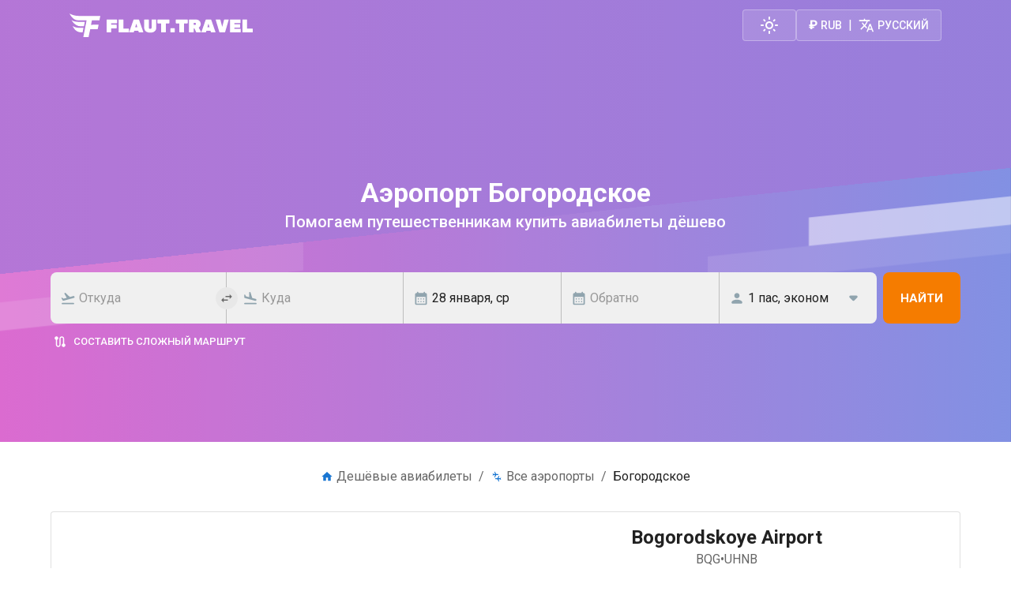

--- FILE ---
content_type: text/html; charset=utf-8
request_url: https://flaut.travel/ru/airports/bogorodskoye-bqg
body_size: 92905
content:
<!DOCTYPE html><html lang="ru"><head><meta charSet="utf-8"/><meta name="viewport" content="width=device-width, initial-scale=1"/><link rel="stylesheet" href="/_next/static/chunks/30978c6700be8598.css" data-precedence="next"/><link rel="preload" as="script" fetchPriority="low" href="/_next/static/chunks/766d6c1ae987c38c.js"/><script src="/_next/static/chunks/cb7fb71230feb71f.js" async=""></script><script src="/_next/static/chunks/8662fed0cbf93b8a.js" async=""></script><script src="/_next/static/chunks/4ad6ce92c53a1345.js" async=""></script><script src="/_next/static/chunks/84046e10ebf7e880.js" async=""></script><script src="/_next/static/chunks/01f8d65d5683affc.js" async=""></script><script src="/_next/static/chunks/f081219260d9ad1b.js" async=""></script><script src="/_next/static/chunks/1e75697a801c3290.js" async=""></script><script src="/_next/static/chunks/turbopack-20014feab4e3ab99.js" async=""></script><script src="/_next/static/chunks/c3593e3172a2b26d.js" async=""></script><script src="/_next/static/chunks/1c199902d7e759e0.js" async=""></script><script src="/_next/static/chunks/ec0d3f95b92fb43b.js" async=""></script><script src="/_next/static/chunks/6726c029fd25a6c8.js" async=""></script><script src="/_next/static/chunks/7480dd0874a59ea1.js" async=""></script><script src="/_next/static/chunks/8c025fc8b4723f4d.js" async=""></script><script src="/_next/static/chunks/b63025e02e1b13b1.js" async=""></script><script src="/_next/static/chunks/bc1a1e8bc13a42ba.js" async=""></script><script src="/_next/static/chunks/1f2101e623c09b81.js" async=""></script><script src="/_next/static/chunks/f5cdf685d796fbce.js" async=""></script><script src="/_next/static/chunks/e02a7a914606a40f.js" async=""></script><script src="/_next/static/chunks/272100a7aef3950f.js" async=""></script><script src="/_next/static/chunks/3fe98bcd34d2d7aa.js" async=""></script><script src="/_next/static/chunks/5bafb4e894b28555.js" async=""></script><script src="/_next/static/chunks/fb94e6e5d8084855.js" async=""></script><script src="/_next/static/chunks/56dd4d8eec745219.js" async=""></script><script src="/_next/static/chunks/a2fcca2e9fbfa17f.js" async=""></script><script src="/_next/static/chunks/bac058850edaa5a4.js" async=""></script><script src="/_next/static/chunks/b15b1feb85dbf3c4.js" async=""></script><script src="/_next/static/chunks/05b562ca67fabb55.js" async=""></script><script src="/_next/static/chunks/14e83470b5f2014b.js" async=""></script><script src="/_next/static/chunks/d5bd13ca53824508.js" async=""></script><link rel="preload" href="/_next/static/chunks/c70227f11a6c3c76.css" as="style"/><link rel="preload" href="https://analytics.flaut.travel/js/plausible.tagged-events.js" as="script"/><meta name="next-size-adjust" content=""/><meta name="application-name" content="Flaut"/><meta name="apple-mobile-web-app-capable" content="yes"/><meta name="apple-mobile-web-app-status-bar-style" content="default"/><meta name="apple-mobile-web-app-title" content="Flaut"/><meta name="format-detection" content="telephone=no"/><meta name="mobile-web-app-capable" content="yes"/><meta name="msapplication-TileColor" content="#000000"/><meta name="msapplication-tap-highlight" content="no"/><meta name="theme-color" content="#000000"/><link rel="manifest" href="/manifest.webmanifest"/><link rel="preconnect" href="https://flagcdn.com" crossorigin=""/><link rel="preconnect" href="https://analytics.flaut.travel" crossorigin=""/><title>Богородское — онлайн-табло, как добраться, билеты и сервисы | Flaut.Travel</title><meta name="description" content="Актуальное онлайн-табло аэропорта Богородское: вылеты и прилёты, авиакомпании и направления, карта и контакты. Узнайте, как добраться до аэропорта, где перекусить или отдохнуть, и сравните цены на авиабилеты прямо на Flaut.Travel."/><link rel="manifest" href="/manifest.webmanifest"/><meta name="robots" content="notranslate"/><link rel="canonical" href="https://flaut.travel/ru/airports/bogorodskoye-bqg"/><link rel="alternate" hrefLang="en-US" href="https://flaut.travel/airports/bogorodskoye-bqg"/><link rel="alternate" hrefLang="uk-UA" href="https://flaut.travel/uk/airports/bogorodskoye-bqg"/><link rel="alternate" hrefLang="ru-RU" href="https://flaut.travel/ru/airports/bogorodskoye-bqg"/><link rel="alternate" hrefLang="ko-KR" href="https://flaut.travel/ko/airports/bogorodskoye-bqg"/><link rel="alternate" hrefLang="es-ES" href="https://flaut.travel/es/airports/bogorodskoye-bqg"/><link rel="alternate" hrefLang="fr-FR" href="https://flaut.travel/fr/airports/bogorodskoye-bqg"/><link rel="alternate" hrefLang="de-DE" href="https://flaut.travel/de/airports/bogorodskoye-bqg"/><link rel="alternate" hrefLang="it-IT" href="https://flaut.travel/it/airports/bogorodskoye-bqg"/><link rel="alternate" hrefLang="id-ID" href="https://flaut.travel/id/airports/bogorodskoye-bqg"/><link rel="alternate" hrefLang="pt-PT" href="https://flaut.travel/pt/airports/bogorodskoye-bqg"/><link rel="alternate" hrefLang="tr-TR" href="https://flaut.travel/tr/airports/bogorodskoye-bqg"/><link rel="alternate" hrefLang="vi-VN" href="https://flaut.travel/vi/airports/bogorodskoye-bqg"/><link rel="alternate" hrefLang="tl-PH" href="https://flaut.travel/tl/airports/bogorodskoye-bqg"/><meta property="og:title" content="Богородское"/><meta property="og:description" content="Помогаем путешественникам купить авиабилеты дёшево"/><meta property="og:site_name" content="Flaut.Travel"/><meta property="og:locale" content="ru"/><meta property="og:image" content="https://flaut.travel/assets/image/og/default.png"/><meta property="og:image:width" content="470"/><meta property="og:image:height" content="265"/><meta property="og:image:alt" content="Flaut.Travel"/><meta property="og:image:type" content="image/png"/><meta name="twitter:card" content="summary_large_image"/><meta name="twitter:title" content="Богородское"/><meta name="twitter:description" content="Помогаем путешественникам купить авиабилеты дёшево"/><meta name="twitter:image" content="https://flaut.travel/assets/image/og/default.png"/><meta name="twitter:image:width" content="470"/><meta name="twitter:image:height" content="265"/><meta name="twitter:image:alt" content="Flaut.Travel"/><meta name="twitter:image:type" content="image/png"/><link rel="apple-touch-icon" href="/assets/icons/apple/apple-touch-icon.png"/><link rel="apple-touch-icon" href="/assets/icons/apple/apple-touch-icon-152x152.png" sizes="152x152"/><link rel="apple-touch-icon" href="/assets/icons/apple/apple-touch-icon-180x180.png" sizes="180x180"/><link rel="apple-touch-icon" href="/assets/icons/apple/apple-touch-icon-167x167.png" sizes="167x167"/><meta name="sentry-trace" content="e8c4ff4e086349bca69a2e8cea97cc88-4afd45d32a1d83d8-0"/><meta name="baggage" content="sentry-environment=production,sentry-public_key=e2634ae904fa8465094bed800adf22b2,sentry-trace_id=e8c4ff4e086349bca69a2e8cea97cc88,sentry-sampled=false,sentry-sample_rand=0.8971504763001363,sentry-sample_rate=0"/><script src="/_next/static/chunks/a6dad97d9634a72d.js" noModule=""></script><style data-emotion="mui-global w1lzrf">html{-webkit-font-smoothing:antialiased;-moz-osx-font-smoothing:grayscale;box-sizing:border-box;-webkit-text-size-adjust:100%;}*,*::before,*::after{box-sizing:inherit;}strong,b{font-weight:700;}body{margin:0;color:var(--mui-palette-text-primary);font-family:'Roboto','Roboto Fallback';font-weight:400;font-size:1rem;line-height:1.5;background-color:var(--mui-palette-background-default);}@media print{body{background-color:var(--mui-palette-common-white);}}body::backdrop{background-color:var(--mui-palette-background-default);}</style><style data-emotion="mui-global 1haew1v">:root{--mui-spacing:8px;--mui-shape-borderRadius:4px;--mui-shadows-0:none;--mui-shadows-1:0px 2px 1px -1px rgba(0,0,0,0.2),0px 1px 1px 0px rgba(0,0,0,0.14),0px 1px 3px 0px rgba(0,0,0,0.12);--mui-shadows-2:0px 3px 1px -2px rgba(0,0,0,0.2),0px 2px 2px 0px rgba(0,0,0,0.14),0px 1px 5px 0px rgba(0,0,0,0.12);--mui-shadows-3:0px 3px 3px -2px rgba(0,0,0,0.2),0px 3px 4px 0px rgba(0,0,0,0.14),0px 1px 8px 0px rgba(0,0,0,0.12);--mui-shadows-4:0px 2px 4px -1px rgba(0,0,0,0.2),0px 4px 5px 0px rgba(0,0,0,0.14),0px 1px 10px 0px rgba(0,0,0,0.12);--mui-shadows-5:0px 3px 5px -1px rgba(0,0,0,0.2),0px 5px 8px 0px rgba(0,0,0,0.14),0px 1px 14px 0px rgba(0,0,0,0.12);--mui-shadows-6:0px 3px 5px -1px rgba(0,0,0,0.2),0px 6px 10px 0px rgba(0,0,0,0.14),0px 1px 18px 0px rgba(0,0,0,0.12);--mui-shadows-7:0px 4px 5px -2px rgba(0,0,0,0.2),0px 7px 10px 1px rgba(0,0,0,0.14),0px 2px 16px 1px rgba(0,0,0,0.12);--mui-shadows-8:0px 5px 5px -3px rgba(0,0,0,0.2),0px 8px 10px 1px rgba(0,0,0,0.14),0px 3px 14px 2px rgba(0,0,0,0.12);--mui-shadows-9:0px 5px 6px -3px rgba(0,0,0,0.2),0px 9px 12px 1px rgba(0,0,0,0.14),0px 3px 16px 2px rgba(0,0,0,0.12);--mui-shadows-10:0px 6px 6px -3px rgba(0,0,0,0.2),0px 10px 14px 1px rgba(0,0,0,0.14),0px 4px 18px 3px rgba(0,0,0,0.12);--mui-shadows-11:0px 6px 7px -4px rgba(0,0,0,0.2),0px 11px 15px 1px rgba(0,0,0,0.14),0px 4px 20px 3px rgba(0,0,0,0.12);--mui-shadows-12:0px 7px 8px -4px rgba(0,0,0,0.2),0px 12px 17px 2px rgba(0,0,0,0.14),0px 5px 22px 4px rgba(0,0,0,0.12);--mui-shadows-13:0px 7px 8px -4px rgba(0,0,0,0.2),0px 13px 19px 2px rgba(0,0,0,0.14),0px 5px 24px 4px rgba(0,0,0,0.12);--mui-shadows-14:0px 7px 9px -4px rgba(0,0,0,0.2),0px 14px 21px 2px rgba(0,0,0,0.14),0px 5px 26px 4px rgba(0,0,0,0.12);--mui-shadows-15:0px 8px 9px -5px rgba(0,0,0,0.2),0px 15px 22px 2px rgba(0,0,0,0.14),0px 6px 28px 5px rgba(0,0,0,0.12);--mui-shadows-16:0px 8px 10px -5px rgba(0,0,0,0.2),0px 16px 24px 2px rgba(0,0,0,0.14),0px 6px 30px 5px rgba(0,0,0,0.12);--mui-shadows-17:0px 8px 11px -5px rgba(0,0,0,0.2),0px 17px 26px 2px rgba(0,0,0,0.14),0px 6px 32px 5px rgba(0,0,0,0.12);--mui-shadows-18:0px 9px 11px -5px rgba(0,0,0,0.2),0px 18px 28px 2px rgba(0,0,0,0.14),0px 7px 34px 6px rgba(0,0,0,0.12);--mui-shadows-19:0px 9px 12px -6px rgba(0,0,0,0.2),0px 19px 29px 2px rgba(0,0,0,0.14),0px 7px 36px 6px rgba(0,0,0,0.12);--mui-shadows-20:0px 10px 13px -6px rgba(0,0,0,0.2),0px 20px 31px 3px rgba(0,0,0,0.14),0px 8px 38px 7px rgba(0,0,0,0.12);--mui-shadows-21:0px 10px 13px -6px rgba(0,0,0,0.2),0px 21px 33px 3px rgba(0,0,0,0.14),0px 8px 40px 7px rgba(0,0,0,0.12);--mui-shadows-22:0px 10px 14px -6px rgba(0,0,0,0.2),0px 22px 35px 3px rgba(0,0,0,0.14),0px 8px 42px 7px rgba(0,0,0,0.12);--mui-shadows-23:0px 11px 14px -7px rgba(0,0,0,0.2),0px 23px 36px 3px rgba(0,0,0,0.14),0px 9px 44px 8px rgba(0,0,0,0.12);--mui-shadows-24:0px 11px 15px -7px rgba(0,0,0,0.2),0px 24px 38px 3px rgba(0,0,0,0.14),0px 9px 46px 8px rgba(0,0,0,0.12);--mui-zIndex-mobileStepper:1000;--mui-zIndex-fab:1050;--mui-zIndex-speedDial:1050;--mui-zIndex-appBar:1100;--mui-zIndex-drawer:1200;--mui-zIndex-modal:1300;--mui-zIndex-snackbar:1400;--mui-zIndex-tooltip:1500;--mui-font-h1:300 6rem/1.167 'Roboto','Roboto Fallback';--mui-font-h2:300 3.75rem/1.2 'Roboto','Roboto Fallback';--mui-font-h3:400 3rem/1.167 'Roboto','Roboto Fallback';--mui-font-h4:400 2.125rem/1.235 'Roboto','Roboto Fallback';--mui-font-h5:400 1.5rem/1.334 'Roboto','Roboto Fallback';--mui-font-h6:500 1.25rem/1.6 'Roboto','Roboto Fallback';--mui-font-subtitle1:400 1rem/1.75 'Roboto','Roboto Fallback';--mui-font-subtitle2:500 0.875rem/1.57 'Roboto','Roboto Fallback';--mui-font-body1:400 1rem/1.5 'Roboto','Roboto Fallback';--mui-font-body2:400 0.875rem/1.43 'Roboto','Roboto Fallback';--mui-font-button:500 0.875rem/1.75 'Roboto','Roboto Fallback';--mui-font-caption:400 0.75rem/1.66 'Roboto','Roboto Fallback';--mui-font-overline:400 0.75rem/2.66 'Roboto','Roboto Fallback';--mui-font-inherit:inherit inherit/inherit inherit;}:root,.light{-webkit-print-color-scheme:light;color-scheme:light;--mui-palette-common-black:#000;--mui-palette-common-white:#fff;--mui-palette-common-background:#fff;--mui-palette-common-onBackground:#000;--mui-palette-common-backgroundChannel:255 255 255;--mui-palette-common-onBackgroundChannel:0 0 0;--mui-palette-primary-main:#1976d2;--mui-palette-primary-light:#42a5f5;--mui-palette-primary-dark:#1565c0;--mui-palette-primary-contrastText:#fff;--mui-palette-primary-mainChannel:25 118 210;--mui-palette-primary-lightChannel:66 165 245;--mui-palette-primary-darkChannel:21 101 192;--mui-palette-primary-contrastTextChannel:255 255 255;--mui-palette-secondary-main:#9c27b0;--mui-palette-secondary-light:#ba68c8;--mui-palette-secondary-dark:#7b1fa2;--mui-palette-secondary-contrastText:#fff;--mui-palette-secondary-mainChannel:156 39 176;--mui-palette-secondary-lightChannel:186 104 200;--mui-palette-secondary-darkChannel:123 31 162;--mui-palette-secondary-contrastTextChannel:255 255 255;--mui-palette-error-main:#d32f2f;--mui-palette-error-light:#ef5350;--mui-palette-error-dark:#c62828;--mui-palette-error-contrastText:#fff;--mui-palette-error-mainChannel:211 47 47;--mui-palette-error-lightChannel:239 83 80;--mui-palette-error-darkChannel:198 40 40;--mui-palette-error-contrastTextChannel:255 255 255;--mui-palette-warning-main:#ed6c02;--mui-palette-warning-light:#ff9800;--mui-palette-warning-dark:#e65100;--mui-palette-warning-contrastText:#fff;--mui-palette-warning-mainChannel:237 108 2;--mui-palette-warning-lightChannel:255 152 0;--mui-palette-warning-darkChannel:230 81 0;--mui-palette-warning-contrastTextChannel:255 255 255;--mui-palette-info-main:#0288d1;--mui-palette-info-light:#03a9f4;--mui-palette-info-dark:#01579b;--mui-palette-info-contrastText:#fff;--mui-palette-info-mainChannel:2 136 209;--mui-palette-info-lightChannel:3 169 244;--mui-palette-info-darkChannel:1 87 155;--mui-palette-info-contrastTextChannel:255 255 255;--mui-palette-success-main:#2e7d32;--mui-palette-success-light:#4caf50;--mui-palette-success-dark:#1b5e20;--mui-palette-success-contrastText:#fff;--mui-palette-success-mainChannel:46 125 50;--mui-palette-success-lightChannel:76 175 80;--mui-palette-success-darkChannel:27 94 32;--mui-palette-success-contrastTextChannel:255 255 255;--mui-palette-grey-50:#fafafa;--mui-palette-grey-100:#f5f5f5;--mui-palette-grey-200:#eeeeee;--mui-palette-grey-300:#e0e0e0;--mui-palette-grey-400:#bdbdbd;--mui-palette-grey-500:#9e9e9e;--mui-palette-grey-600:#757575;--mui-palette-grey-700:#616161;--mui-palette-grey-800:#424242;--mui-palette-grey-900:#212121;--mui-palette-grey-A100:#f5f5f5;--mui-palette-grey-A200:#eeeeee;--mui-palette-grey-A400:#bdbdbd;--mui-palette-grey-A700:#616161;--mui-palette-text-primary:rgba(0, 0, 0, 0.87);--mui-palette-text-secondary:rgba(0, 0, 0, 0.6);--mui-palette-text-disabled:rgba(0, 0, 0, 0.38);--mui-palette-text-primaryChannel:0 0 0;--mui-palette-text-secondaryChannel:0 0 0;--mui-palette-divider:rgba(0, 0, 0, 0.12);--mui-palette-background-paper:#fff;--mui-palette-background-default:#fff;--mui-palette-background-defaultChannel:255 255 255;--mui-palette-background-paperChannel:255 255 255;--mui-palette-action-active:rgba(0, 0, 0, 0.54);--mui-palette-action-hover:rgba(0, 0, 0, 0.04);--mui-palette-action-hoverOpacity:0.04;--mui-palette-action-selected:rgba(0, 0, 0, 0.08);--mui-palette-action-selectedOpacity:0.08;--mui-palette-action-disabled:rgba(0, 0, 0, 0.26);--mui-palette-action-disabledBackground:rgba(0, 0, 0, 0.12);--mui-palette-action-disabledOpacity:0.38;--mui-palette-action-focus:rgba(0, 0, 0, 0.12);--mui-palette-action-focusOpacity:0.12;--mui-palette-action-activatedOpacity:0.12;--mui-palette-action-activeChannel:0 0 0;--mui-palette-action-selectedChannel:0 0 0;--mui-palette-Alert-errorColor:rgb(95, 33, 32);--mui-palette-Alert-infoColor:rgb(1, 67, 97);--mui-palette-Alert-successColor:rgb(30, 70, 32);--mui-palette-Alert-warningColor:rgb(102, 60, 0);--mui-palette-Alert-errorFilledBg:var(--mui-palette-error-main, #d32f2f);--mui-palette-Alert-infoFilledBg:var(--mui-palette-info-main, #0288d1);--mui-palette-Alert-successFilledBg:var(--mui-palette-success-main, #2e7d32);--mui-palette-Alert-warningFilledBg:var(--mui-palette-warning-main, #ed6c02);--mui-palette-Alert-errorFilledColor:#fff;--mui-palette-Alert-infoFilledColor:#fff;--mui-palette-Alert-successFilledColor:#fff;--mui-palette-Alert-warningFilledColor:#fff;--mui-palette-Alert-errorStandardBg:rgb(253, 237, 237);--mui-palette-Alert-infoStandardBg:rgb(229, 246, 253);--mui-palette-Alert-successStandardBg:rgb(237, 247, 237);--mui-palette-Alert-warningStandardBg:rgb(255, 244, 229);--mui-palette-Alert-errorIconColor:var(--mui-palette-error-main, #d32f2f);--mui-palette-Alert-infoIconColor:var(--mui-palette-info-main, #0288d1);--mui-palette-Alert-successIconColor:var(--mui-palette-success-main, #2e7d32);--mui-palette-Alert-warningIconColor:var(--mui-palette-warning-main, #ed6c02);--mui-palette-AppBar-defaultBg:var(--mui-palette-grey-100, #f5f5f5);--mui-palette-Avatar-defaultBg:var(--mui-palette-grey-400, #bdbdbd);--mui-palette-Button-inheritContainedBg:var(--mui-palette-grey-300, #e0e0e0);--mui-palette-Button-inheritContainedHoverBg:var(--mui-palette-grey-A100, #f5f5f5);--mui-palette-Chip-defaultBorder:var(--mui-palette-grey-400, #bdbdbd);--mui-palette-Chip-defaultAvatarColor:var(--mui-palette-grey-700, #616161);--mui-palette-Chip-defaultIconColor:var(--mui-palette-grey-700, #616161);--mui-palette-FilledInput-bg:rgba(0, 0, 0, 0.06);--mui-palette-FilledInput-hoverBg:rgba(0, 0, 0, 0.09);--mui-palette-FilledInput-disabledBg:rgba(0, 0, 0, 0.12);--mui-palette-LinearProgress-primaryBg:rgb(167, 202, 237);--mui-palette-LinearProgress-secondaryBg:rgb(217, 172, 224);--mui-palette-LinearProgress-errorBg:rgb(238, 175, 175);--mui-palette-LinearProgress-infoBg:rgb(158, 209, 237);--mui-palette-LinearProgress-successBg:rgb(175, 205, 177);--mui-palette-LinearProgress-warningBg:rgb(248, 199, 158);--mui-palette-Skeleton-bg:rgba(var(--mui-palette-text-primaryChannel, undefined) / 0.11);--mui-palette-Slider-primaryTrack:rgb(167, 202, 237);--mui-palette-Slider-secondaryTrack:rgb(217, 172, 224);--mui-palette-Slider-errorTrack:rgb(238, 175, 175);--mui-palette-Slider-infoTrack:rgb(158, 209, 237);--mui-palette-Slider-successTrack:rgb(175, 205, 177);--mui-palette-Slider-warningTrack:rgb(248, 199, 158);--mui-palette-SnackbarContent-bg:rgb(50, 50, 50);--mui-palette-SnackbarContent-color:#fff;--mui-palette-SpeedDialAction-fabHoverBg:rgb(216, 216, 216);--mui-palette-StepConnector-border:var(--mui-palette-grey-400, #bdbdbd);--mui-palette-StepContent-border:var(--mui-palette-grey-400, #bdbdbd);--mui-palette-Switch-defaultColor:var(--mui-palette-common-white, #fff);--mui-palette-Switch-defaultDisabledColor:var(--mui-palette-grey-100, #f5f5f5);--mui-palette-Switch-primaryDisabledColor:rgb(167, 202, 237);--mui-palette-Switch-secondaryDisabledColor:rgb(217, 172, 224);--mui-palette-Switch-errorDisabledColor:rgb(238, 175, 175);--mui-palette-Switch-infoDisabledColor:rgb(158, 209, 237);--mui-palette-Switch-successDisabledColor:rgb(175, 205, 177);--mui-palette-Switch-warningDisabledColor:rgb(248, 199, 158);--mui-palette-TableCell-border:rgba(224, 224, 224, 1);--mui-palette-Tooltip-bg:rgba(97, 97, 97, 0.92);--mui-palette-dividerChannel:0 0 0;--mui-opacity-inputPlaceholder:0.42;--mui-opacity-inputUnderline:0.42;--mui-opacity-switchTrackDisabled:0.12;--mui-opacity-switchTrack:0.38;}.dark{-webkit-print-color-scheme:dark;color-scheme:dark;--mui-palette-common-black:#000;--mui-palette-common-white:#fff;--mui-palette-common-background:#000;--mui-palette-common-onBackground:#fff;--mui-palette-common-backgroundChannel:0 0 0;--mui-palette-common-onBackgroundChannel:255 255 255;--mui-palette-primary-main:#90caf9;--mui-palette-primary-light:#e3f2fd;--mui-palette-primary-dark:#42a5f5;--mui-palette-primary-contrastText:rgba(0, 0, 0, 0.87);--mui-palette-primary-mainChannel:144 202 249;--mui-palette-primary-lightChannel:227 242 253;--mui-palette-primary-darkChannel:66 165 245;--mui-palette-primary-contrastTextChannel:0 0 0;--mui-palette-secondary-main:#ce93d8;--mui-palette-secondary-light:#f3e5f5;--mui-palette-secondary-dark:#ab47bc;--mui-palette-secondary-contrastText:rgba(0, 0, 0, 0.87);--mui-palette-secondary-mainChannel:206 147 216;--mui-palette-secondary-lightChannel:243 229 245;--mui-palette-secondary-darkChannel:171 71 188;--mui-palette-secondary-contrastTextChannel:0 0 0;--mui-palette-error-main:#f44336;--mui-palette-error-light:#e57373;--mui-palette-error-dark:#d32f2f;--mui-palette-error-contrastText:#fff;--mui-palette-error-mainChannel:244 67 54;--mui-palette-error-lightChannel:229 115 115;--mui-palette-error-darkChannel:211 47 47;--mui-palette-error-contrastTextChannel:255 255 255;--mui-palette-warning-main:#ffa726;--mui-palette-warning-light:#ffb74d;--mui-palette-warning-dark:#f57c00;--mui-palette-warning-contrastText:rgba(0, 0, 0, 0.87);--mui-palette-warning-mainChannel:255 167 38;--mui-palette-warning-lightChannel:255 183 77;--mui-palette-warning-darkChannel:245 124 0;--mui-palette-warning-contrastTextChannel:0 0 0;--mui-palette-info-main:#29b6f6;--mui-palette-info-light:#4fc3f7;--mui-palette-info-dark:#0288d1;--mui-palette-info-contrastText:rgba(0, 0, 0, 0.87);--mui-palette-info-mainChannel:41 182 246;--mui-palette-info-lightChannel:79 195 247;--mui-palette-info-darkChannel:2 136 209;--mui-palette-info-contrastTextChannel:0 0 0;--mui-palette-success-main:#66bb6a;--mui-palette-success-light:#81c784;--mui-palette-success-dark:#388e3c;--mui-palette-success-contrastText:rgba(0, 0, 0, 0.87);--mui-palette-success-mainChannel:102 187 106;--mui-palette-success-lightChannel:129 199 132;--mui-palette-success-darkChannel:56 142 60;--mui-palette-success-contrastTextChannel:0 0 0;--mui-palette-grey-50:#fafafa;--mui-palette-grey-100:#f5f5f5;--mui-palette-grey-200:#eeeeee;--mui-palette-grey-300:#e0e0e0;--mui-palette-grey-400:#bdbdbd;--mui-palette-grey-500:#9e9e9e;--mui-palette-grey-600:#757575;--mui-palette-grey-700:#616161;--mui-palette-grey-800:#424242;--mui-palette-grey-900:#212121;--mui-palette-grey-A100:#f5f5f5;--mui-palette-grey-A200:#eeeeee;--mui-palette-grey-A400:#bdbdbd;--mui-palette-grey-A700:#616161;--mui-palette-text-primary:#fff;--mui-palette-text-secondary:rgba(255, 255, 255, 0.7);--mui-palette-text-disabled:rgba(255, 255, 255, 0.5);--mui-palette-text-icon:rgba(255, 255, 255, 0.5);--mui-palette-text-primaryChannel:255 255 255;--mui-palette-text-secondaryChannel:255 255 255;--mui-palette-divider:rgba(255, 255, 255, 0.12);--mui-palette-background-paper:#121212;--mui-palette-background-default:#121212;--mui-palette-background-defaultChannel:18 18 18;--mui-palette-background-paperChannel:18 18 18;--mui-palette-action-active:#fff;--mui-palette-action-hover:rgba(255, 255, 255, 0.08);--mui-palette-action-hoverOpacity:0.08;--mui-palette-action-selected:rgba(255, 255, 255, 0.16);--mui-palette-action-selectedOpacity:0.16;--mui-palette-action-disabled:rgba(255, 255, 255, 0.3);--mui-palette-action-disabledBackground:rgba(255, 255, 255, 0.12);--mui-palette-action-disabledOpacity:0.38;--mui-palette-action-focus:rgba(255, 255, 255, 0.12);--mui-palette-action-focusOpacity:0.12;--mui-palette-action-activatedOpacity:0.24;--mui-palette-action-activeChannel:255 255 255;--mui-palette-action-selectedChannel:255 255 255;--mui-palette-Alert-errorColor:rgb(244, 199, 199);--mui-palette-Alert-infoColor:rgb(184, 231, 251);--mui-palette-Alert-successColor:rgb(204, 232, 205);--mui-palette-Alert-warningColor:rgb(255, 226, 183);--mui-palette-Alert-errorFilledBg:var(--mui-palette-error-dark, #d32f2f);--mui-palette-Alert-infoFilledBg:var(--mui-palette-info-dark, #0288d1);--mui-palette-Alert-successFilledBg:var(--mui-palette-success-dark, #388e3c);--mui-palette-Alert-warningFilledBg:var(--mui-palette-warning-dark, #f57c00);--mui-palette-Alert-errorFilledColor:#fff;--mui-palette-Alert-infoFilledColor:#fff;--mui-palette-Alert-successFilledColor:#fff;--mui-palette-Alert-warningFilledColor:rgba(0, 0, 0, 0.87);--mui-palette-Alert-errorStandardBg:rgb(22, 11, 11);--mui-palette-Alert-infoStandardBg:rgb(7, 19, 24);--mui-palette-Alert-successStandardBg:rgb(12, 19, 13);--mui-palette-Alert-warningStandardBg:rgb(25, 18, 7);--mui-palette-Alert-errorIconColor:var(--mui-palette-error-main, #f44336);--mui-palette-Alert-infoIconColor:var(--mui-palette-info-main, #29b6f6);--mui-palette-Alert-successIconColor:var(--mui-palette-success-main, #66bb6a);--mui-palette-Alert-warningIconColor:var(--mui-palette-warning-main, #ffa726);--mui-palette-AppBar-defaultBg:var(--mui-palette-grey-900, #212121);--mui-palette-AppBar-darkBg:var(--mui-palette-background-paper, #121212);--mui-palette-AppBar-darkColor:var(--mui-palette-text-primary, #fff);--mui-palette-Avatar-defaultBg:var(--mui-palette-grey-600, #757575);--mui-palette-Button-inheritContainedBg:var(--mui-palette-grey-800, #424242);--mui-palette-Button-inheritContainedHoverBg:var(--mui-palette-grey-700, #616161);--mui-palette-Chip-defaultBorder:var(--mui-palette-grey-700, #616161);--mui-palette-Chip-defaultAvatarColor:var(--mui-palette-grey-300, #e0e0e0);--mui-palette-Chip-defaultIconColor:var(--mui-palette-grey-300, #e0e0e0);--mui-palette-FilledInput-bg:rgba(255, 255, 255, 0.09);--mui-palette-FilledInput-hoverBg:rgba(255, 255, 255, 0.13);--mui-palette-FilledInput-disabledBg:rgba(255, 255, 255, 0.12);--mui-palette-LinearProgress-primaryBg:rgb(72, 101, 124);--mui-palette-LinearProgress-secondaryBg:rgb(103, 73, 108);--mui-palette-LinearProgress-errorBg:rgb(122, 33, 27);--mui-palette-LinearProgress-infoBg:rgb(20, 91, 123);--mui-palette-LinearProgress-successBg:rgb(51, 93, 53);--mui-palette-LinearProgress-warningBg:rgb(127, 83, 19);--mui-palette-Skeleton-bg:rgba(var(--mui-palette-text-primaryChannel, undefined) / 0.13);--mui-palette-Slider-primaryTrack:rgb(72, 101, 124);--mui-palette-Slider-secondaryTrack:rgb(103, 73, 108);--mui-palette-Slider-errorTrack:rgb(122, 33, 27);--mui-palette-Slider-infoTrack:rgb(20, 91, 123);--mui-palette-Slider-successTrack:rgb(51, 93, 53);--mui-palette-Slider-warningTrack:rgb(127, 83, 19);--mui-palette-SnackbarContent-bg:rgb(250, 250, 250);--mui-palette-SnackbarContent-color:rgba(0, 0, 0, 0.87);--mui-palette-SpeedDialAction-fabHoverBg:rgb(53, 53, 53);--mui-palette-StepConnector-border:var(--mui-palette-grey-600, #757575);--mui-palette-StepContent-border:var(--mui-palette-grey-600, #757575);--mui-palette-Switch-defaultColor:var(--mui-palette-grey-300, #e0e0e0);--mui-palette-Switch-defaultDisabledColor:var(--mui-palette-grey-600, #757575);--mui-palette-Switch-primaryDisabledColor:rgb(64, 90, 112);--mui-palette-Switch-secondaryDisabledColor:rgb(92, 66, 97);--mui-palette-Switch-errorDisabledColor:rgb(109, 30, 24);--mui-palette-Switch-infoDisabledColor:rgb(18, 81, 110);--mui-palette-Switch-successDisabledColor:rgb(45, 84, 47);--mui-palette-Switch-warningDisabledColor:rgb(114, 75, 17);--mui-palette-TableCell-border:rgba(81, 81, 81, 1);--mui-palette-Tooltip-bg:rgba(97, 97, 97, 0.92);--mui-palette-dividerChannel:255 255 255;--mui-opacity-inputPlaceholder:0.5;--mui-opacity-inputUnderline:0.7;--mui-opacity-switchTrackDisabled:0.2;--mui-opacity-switchTrack:0.3;--mui-overlays-0:none;--mui-overlays-1:linear-gradient(rgba(255 255 255 / 0.051), rgba(255 255 255 / 0.051));--mui-overlays-2:linear-gradient(rgba(255 255 255 / 0.069), rgba(255 255 255 / 0.069));--mui-overlays-3:linear-gradient(rgba(255 255 255 / 0.082), rgba(255 255 255 / 0.082));--mui-overlays-4:linear-gradient(rgba(255 255 255 / 0.092), rgba(255 255 255 / 0.092));--mui-overlays-5:linear-gradient(rgba(255 255 255 / 0.101), rgba(255 255 255 / 0.101));--mui-overlays-6:linear-gradient(rgba(255 255 255 / 0.108), rgba(255 255 255 / 0.108));--mui-overlays-7:linear-gradient(rgba(255 255 255 / 0.114), rgba(255 255 255 / 0.114));--mui-overlays-8:linear-gradient(rgba(255 255 255 / 0.119), rgba(255 255 255 / 0.119));--mui-overlays-9:linear-gradient(rgba(255 255 255 / 0.124), rgba(255 255 255 / 0.124));--mui-overlays-10:linear-gradient(rgba(255 255 255 / 0.128), rgba(255 255 255 / 0.128));--mui-overlays-11:linear-gradient(rgba(255 255 255 / 0.132), rgba(255 255 255 / 0.132));--mui-overlays-12:linear-gradient(rgba(255 255 255 / 0.135), rgba(255 255 255 / 0.135));--mui-overlays-13:linear-gradient(rgba(255 255 255 / 0.139), rgba(255 255 255 / 0.139));--mui-overlays-14:linear-gradient(rgba(255 255 255 / 0.142), rgba(255 255 255 / 0.142));--mui-overlays-15:linear-gradient(rgba(255 255 255 / 0.145), rgba(255 255 255 / 0.145));--mui-overlays-16:linear-gradient(rgba(255 255 255 / 0.147), rgba(255 255 255 / 0.147));--mui-overlays-17:linear-gradient(rgba(255 255 255 / 0.15), rgba(255 255 255 / 0.15));--mui-overlays-18:linear-gradient(rgba(255 255 255 / 0.152), rgba(255 255 255 / 0.152));--mui-overlays-19:linear-gradient(rgba(255 255 255 / 0.155), rgba(255 255 255 / 0.155));--mui-overlays-20:linear-gradient(rgba(255 255 255 / 0.157), rgba(255 255 255 / 0.157));--mui-overlays-21:linear-gradient(rgba(255 255 255 / 0.159), rgba(255 255 255 / 0.159));--mui-overlays-22:linear-gradient(rgba(255 255 255 / 0.161), rgba(255 255 255 / 0.161));--mui-overlays-23:linear-gradient(rgba(255 255 255 / 0.163), rgba(255 255 255 / 0.163));--mui-overlays-24:linear-gradient(rgba(255 255 255 / 0.165), rgba(255 255 255 / 0.165));}</style><style data-emotion="mui-global 1hhlw5f">.MuiAutocomplete-listbox::-webkit-scrollbar{width:0.4em;}.MuiAutocomplete-listbox::-webkit-scrollbar-track{box-shadow:none;}.MuiAutocomplete-listbox::-webkit-scrollbar-thumb{border-radius:50px;margin-top:8px;margin-bottom:8px;background-color:rgba(0,0,0,.1);}</style><style data-emotion="mui-global 1prfaxn">@-webkit-keyframes mui-auto-fill{from{display:block;}}@keyframes mui-auto-fill{from{display:block;}}@-webkit-keyframes mui-auto-fill-cancel{from{display:block;}}@keyframes mui-auto-fill-cancel{from{display:block;}}</style><style data-emotion="mui-global animation-wiooy9">@-webkit-keyframes animation-wiooy9{0%{-webkit-transform:translateX(-100%);-moz-transform:translateX(-100%);-ms-transform:translateX(-100%);transform:translateX(-100%);}50%{-webkit-transform:translateX(100%);-moz-transform:translateX(100%);-ms-transform:translateX(100%);transform:translateX(100%);}100%{-webkit-transform:translateX(100%);-moz-transform:translateX(100%);-ms-transform:translateX(100%);transform:translateX(100%);}}@keyframes animation-wiooy9{0%{-webkit-transform:translateX(-100%);-moz-transform:translateX(-100%);-ms-transform:translateX(-100%);transform:translateX(-100%);}50%{-webkit-transform:translateX(100%);-moz-transform:translateX(100%);-ms-transform:translateX(100%);transform:translateX(100%);}100%{-webkit-transform:translateX(100%);-moz-transform:translateX(100%);-ms-transform:translateX(100%);transform:translateX(100%);}}</style><style data-emotion="mui-global animation-c7515d">@-webkit-keyframes animation-c7515d{0%{opacity:1;}50%{opacity:0.4;}100%{opacity:1;}}@keyframes animation-c7515d{0%{opacity:1;}50%{opacity:0.4;}100%{opacity:1;}}</style><style data-emotion="mui-global animation-12ba7dp">@-webkit-keyframes animation-12ba7dp{0%,50%,100%{-webkit-transform:scale(1, 1);-moz-transform:scale(1, 1);-ms-transform:scale(1, 1);transform:scale(1, 1);}30%,80%{-webkit-transform:scale(0.92, 0.95);-moz-transform:scale(0.92, 0.95);-ms-transform:scale(0.92, 0.95);transform:scale(0.92, 0.95);}}@keyframes animation-12ba7dp{0%,50%,100%{-webkit-transform:scale(1, 1);-moz-transform:scale(1, 1);-ms-transform:scale(1, 1);transform:scale(1, 1);}30%,80%{-webkit-transform:scale(0.92, 0.95);-moz-transform:scale(0.92, 0.95);-ms-transform:scale(0.92, 0.95);transform:scale(0.92, 0.95);}}</style><style data-emotion="mui 1tlhq7y 14w5wqn aor43k 1no3677 ewhh84 en4qne 0 1j7qjdd eau99j hyjp06 9n8416 blcah4 k008qs 1i93358 oet4hu 55djq9 iguwhy 1q5ecn6 18t67dl o5vfhw 10cr4mm l8fxe2 8zg24x 1odc5sg 1wi0cgc 1ok7d9e 1pi2lzz depviu 1m4n54b lmjlws god7kj 1gbq2t1 1cu8tgd nlgmj9 ikzor9 1kh8c3n 1r0ecj4 1l8t3w0 d40iac 1vg1djv 11voutz 13fuvbt cj2dls 7pgthi 309zfo 1cbf1l2 15830to 9vd5ud 1f26vhf tmmgn9 ko1cdj 1pnywqc j7qwjs 17udv8p w2yc3r 1a8o2hf t1pfop u3qnmi 1aebstp 1luoqtn o8eb6i t828tk 1lx56zf 1q5aloh 1stkmvg 1x5toem qe9219 1ojwczs 1khqd2s 1qae3sv td5q24 18uwp80 t0z3u2 u4p24i rxklay 17r5vth ms2x83 iby4ny udnye2 10qpysf 1jgdb3c 1xdhyk6 1yac07b hx6518 e8113o vp9f3 bnkjrv 1j0mrh7 100yidg j8y3lq p8h99n 1hldduu 13bzek kv8r0e 1gu4oh8 u31qbt 1qfx30c axk468 18xatxt wz209z iuj3b9 10x9lz0 51eq8m flcj0 qvabw8 1nwpx64 1nd5pgh j0ieeb mg7z95 1a8w2hw 1mypzvo 1ims9xe t4h4fm 12q3i6e 1bfcxon 9ie9gw q1rcic bly4bm 2u6dr1 10og955 1rozgl1 1cajcje pep4du 1vp8jwk 14klait nmlp95 1oowakh 19n68f0 1f27blu mtkj4t 42l728 um4xcm ot4j4s 6y3k4m ppimkg 1sbi5ux kcf4wq 6d7ug5 1t97emw 1ch0jxd ei11g6 16vxbvm 179iul7 dm60ns 1oywwqo z5plbm nvfbh1 eut3jy 4ttzra 1z0b1iv 1racorz b2lqpy 1sotyma 1ylu0bo 1oikdku 1460xs7 x4yohb 1fuw7h8 6uy2u6 1xuly7g 1wi0k90 1t4arxt 1sfjq64 1db41k3 1d7sgo0 hud427 vesh82 22icx1 1tlghd5 1w6vs10 m0zh1j 1gutu44 1n7qjo9 3lurac vv8pbh qpgefi 1l12oex xs9vli 1arqs2y 1r8e303 1xqsqgo skhqus 1f938ll naa195 1wszt23 l4ulno hki43p bqvhi5 is9l7r acosmh 1bnlq04 7spupa tefntj calthe tnatjl 1ptx1fk tykq41 1k2aop0 51dzfh ryndpl 5dl3t1 xvp2lx kjgc3w 10jmnzh 181tvs9 1skf7rc 6jywu4 4drw1p 19k5p52 len326 1q0dwkj 1ub9l4b 1w6678f xjo88n dgimhy 1n5khr6 178ma0z x3ppix 1f11l0v tetipe cfuhlb 1ykpj7u 1i8d9u4 48f6nc 21hip">.mui-1tlhq7y{background-color:transparent;background-image:none;box-shadow:none;z-index:5;-webkit-transition:background-color .3s ease;transition:background-color .3s ease;}.dark .mui-1tlhq7y{background-color:transparent;background-image:none;}.mui-1tlhq7y.scrolled{-webkit-backdrop-filter:blur(20px);backdrop-filter:blur(20px);background-color:rgb(29 29 31 / 25%);}.mui-14w5wqn{display:-webkit-box;display:-webkit-flex;display:-ms-flexbox;display:flex;-webkit-flex-direction:column;-ms-flex-direction:column;flex-direction:column;width:100%;box-sizing:border-box;-webkit-flex-shrink:0;-ms-flex-negative:0;flex-shrink:0;position:fixed;z-index:var(--mui-zIndex-appBar);top:0;left:auto;right:0;--AppBar-background:var(--mui-palette-primary-main);--AppBar-color:var(--mui-palette-primary-contrastText);background-color:var(--AppBar-background);color:var(--AppBar-color);background-color:transparent;background-image:none;box-shadow:none;z-index:5;-webkit-transition:background-color .3s ease;transition:background-color .3s ease;}@media print{.mui-14w5wqn{position:absolute;}}*:where(.dark) .mui-14w5wqn{background-color:var(--mui-palette-AppBar-darkBg, var(--AppBar-background));color:var(--mui-palette-AppBar-darkColor, var(--AppBar-color));}.dark .mui-14w5wqn{background-color:transparent;background-image:none;}.mui-14w5wqn.scrolled{-webkit-backdrop-filter:blur(20px);backdrop-filter:blur(20px);background-color:rgb(29 29 31 / 25%);}.mui-aor43k{background-color:var(--mui-palette-background-paper);color:var(--mui-palette-text-primary);-webkit-transition:box-shadow 300ms cubic-bezier(0.4, 0, 0.2, 1) 0ms;transition:box-shadow 300ms cubic-bezier(0.4, 0, 0.2, 1) 0ms;box-shadow:var(--Paper-shadow);background-image:var(--Paper-overlay);display:-webkit-box;display:-webkit-flex;display:-ms-flexbox;display:flex;-webkit-flex-direction:column;-ms-flex-direction:column;flex-direction:column;width:100%;box-sizing:border-box;-webkit-flex-shrink:0;-ms-flex-negative:0;flex-shrink:0;position:fixed;z-index:var(--mui-zIndex-appBar);top:0;left:auto;right:0;--AppBar-background:var(--mui-palette-primary-main);--AppBar-color:var(--mui-palette-primary-contrastText);background-color:var(--AppBar-background);color:var(--AppBar-color);background-color:transparent;background-image:none;box-shadow:none;z-index:5;-webkit-transition:background-color .3s ease;transition:background-color .3s ease;}@media print{.mui-aor43k{position:absolute;}}*:where(.dark) .mui-aor43k{background-color:var(--mui-palette-AppBar-darkBg, var(--AppBar-background));color:var(--mui-palette-AppBar-darkColor, var(--AppBar-color));}.dark .mui-aor43k{background-color:transparent;background-image:none;}.mui-aor43k.scrolled{-webkit-backdrop-filter:blur(20px);backdrop-filter:blur(20px);background-color:rgb(29 29 31 / 25%);}.mui-1no3677{width:100%;margin-left:auto;box-sizing:border-box;margin-right:auto;padding-left:calc(2 * var(--mui-spacing));padding-right:calc(2 * var(--mui-spacing));}@media (min-width:600px){.mui-1no3677{padding-left:calc(3 * var(--mui-spacing));padding-right:calc(3 * var(--mui-spacing));}}@media (min-width:1200px){.mui-1no3677{max-width:1200px;}}.mui-ewhh84{display:-webkit-box;display:-webkit-flex;display:-ms-flexbox;display:flex;-webkit-box-pack:justify;-webkit-justify-content:space-between;justify-content:space-between;-webkit-align-items:center;-webkit-box-align:center;-ms-flex-align:center;align-items:center;max-height:64px;}.mui-en4qne{position:relative;display:-webkit-box;display:-webkit-flex;display:-ms-flexbox;display:flex;-webkit-align-items:center;-webkit-box-align:center;-ms-flex-align:center;align-items:center;padding-left:calc(2 * var(--mui-spacing));padding-right:calc(2 * var(--mui-spacing));min-height:56px;display:-webkit-box;display:-webkit-flex;display:-ms-flexbox;display:flex;-webkit-box-pack:justify;-webkit-justify-content:space-between;justify-content:space-between;-webkit-align-items:center;-webkit-box-align:center;-ms-flex-align:center;align-items:center;max-height:64px;}@media (min-width:600px){.mui-en4qne{padding-left:calc(3 * var(--mui-spacing));padding-right:calc(3 * var(--mui-spacing));}}@media (min-width:0px){@media (orientation: landscape){.mui-en4qne{min-height:48px;}}}@media (min-width:600px){.mui-en4qne{min-height:64px;}}.mui-1j7qjdd{-webkit-text-decoration:none;text-decoration:none;}.mui-eau99j{margin:0;font:inherit;line-height:inherit;letter-spacing:inherit;color:var(--mui-palette-primary-main);-webkit-text-decoration:none;text-decoration:none;}.mui-hyjp06{display:-webkit-box;display:-webkit-flex;display:-ms-flexbox;display:flex;-webkit-flex-direction:row;-ms-flex-direction:row;flex-direction:row;-webkit-align-items:flex-end;-webkit-box-align:flex-end;-ms-flex-align:flex-end;align-items:flex-end;}.mui-hyjp06>:not(style):not(style){margin:0;}.mui-hyjp06>:not(style)~:not(style){margin-left:var(--mui-spacing);}@media (max-width:899.95px){.mui-9n8416{display:none;}}.mui-blcah4{display:-webkit-box;display:-webkit-flex;display:-ms-flexbox;display:flex;-webkit-flex-direction:row;-ms-flex-direction:row;flex-direction:row;gap:calc(2 * var(--mui-spacing));-webkit-align-items:stretch;-webkit-box-align:stretch;-ms-flex-align:stretch;align-items:stretch;}@media (max-width:899.95px){.mui-blcah4{display:none;}}.mui-k008qs{display:-webkit-box;display:-webkit-flex;display:-ms-flexbox;display:flex;}.mui-1i93358.white{color:#fff;background:rgba(255,255,255,.13);border-color:rgba(255,255,255,.3);}.mui-1i93358.white:hover{background:rgba(255,255,255,.2);border-color:rgba(255,255,255,.5);}.mui-oet4hu{font-family:'Roboto','Roboto Fallback';font-weight:500;font-size:0.875rem;line-height:1.75;text-transform:uppercase;min-width:64px;padding:6px 16px;border:0;border-radius:var(--mui-shape-borderRadius);-webkit-transition:background-color 250ms cubic-bezier(0.4, 0, 0.2, 1) 0ms,box-shadow 250ms cubic-bezier(0.4, 0, 0.2, 1) 0ms,border-color 250ms cubic-bezier(0.4, 0, 0.2, 1) 0ms,color 250ms cubic-bezier(0.4, 0, 0.2, 1) 0ms;transition:background-color 250ms cubic-bezier(0.4, 0, 0.2, 1) 0ms,box-shadow 250ms cubic-bezier(0.4, 0, 0.2, 1) 0ms,border-color 250ms cubic-bezier(0.4, 0, 0.2, 1) 0ms,color 250ms cubic-bezier(0.4, 0, 0.2, 1) 0ms;padding:5px 15px;border:1px solid currentColor;border-color:var(--variant-outlinedBorder, currentColor);background-color:var(--variant-outlinedBg);color:var(--variant-outlinedColor);--variant-textColor:var(--mui-palette-primary-main);--variant-outlinedColor:var(--mui-palette-primary-main);--variant-outlinedBorder:rgba(var(--mui-palette-primary-mainChannel) / 0.5);--variant-containedColor:var(--mui-palette-primary-contrastText);--variant-containedBg:var(--mui-palette-primary-main);padding:7px 21px;font-size:0.9375rem;-webkit-transition:background-color 250ms cubic-bezier(0.4, 0, 0.2, 1) 0ms,box-shadow 250ms cubic-bezier(0.4, 0, 0.2, 1) 0ms,border-color 250ms cubic-bezier(0.4, 0, 0.2, 1) 0ms;transition:background-color 250ms cubic-bezier(0.4, 0, 0.2, 1) 0ms,box-shadow 250ms cubic-bezier(0.4, 0, 0.2, 1) 0ms,border-color 250ms cubic-bezier(0.4, 0, 0.2, 1) 0ms;}.mui-oet4hu:hover{-webkit-text-decoration:none;text-decoration:none;}.mui-oet4hu.Mui-disabled{color:var(--mui-palette-action-disabled);}.mui-oet4hu.Mui-disabled{border:1px solid var(--mui-palette-action-disabledBackground);}@media (hover: hover){.mui-oet4hu:hover{--variant-containedBg:var(--mui-palette-primary-dark);--variant-textBg:rgba(var(--mui-palette-primary-mainChannel) / calc(var(--mui-palette-action-hoverOpacity)));--variant-outlinedBorder:var(--mui-palette-primary-main);--variant-outlinedBg:rgba(var(--mui-palette-primary-mainChannel) / calc(var(--mui-palette-action-hoverOpacity)));}}.mui-oet4hu.MuiButton-loading{color:transparent;}.mui-oet4hu.white{color:#fff;background:rgba(255,255,255,.13);border-color:rgba(255,255,255,.3);}.mui-oet4hu.white:hover{background:rgba(255,255,255,.2);border-color:rgba(255,255,255,.5);}.mui-55djq9{display:-webkit-inline-box;display:-webkit-inline-flex;display:-ms-inline-flexbox;display:inline-flex;-webkit-align-items:center;-webkit-box-align:center;-ms-flex-align:center;align-items:center;-webkit-box-pack:center;-ms-flex-pack:center;-webkit-justify-content:center;justify-content:center;position:relative;box-sizing:border-box;-webkit-tap-highlight-color:transparent;background-color:transparent;outline:0;border:0;margin:0;border-radius:0;padding:0;cursor:pointer;-webkit-user-select:none;-moz-user-select:none;-ms-user-select:none;user-select:none;vertical-align:middle;-moz-appearance:none;-webkit-appearance:none;-webkit-text-decoration:none;text-decoration:none;color:inherit;font-family:'Roboto','Roboto Fallback';font-weight:500;font-size:0.875rem;line-height:1.75;text-transform:uppercase;min-width:64px;padding:6px 16px;border:0;border-radius:var(--mui-shape-borderRadius);-webkit-transition:background-color 250ms cubic-bezier(0.4, 0, 0.2, 1) 0ms,box-shadow 250ms cubic-bezier(0.4, 0, 0.2, 1) 0ms,border-color 250ms cubic-bezier(0.4, 0, 0.2, 1) 0ms,color 250ms cubic-bezier(0.4, 0, 0.2, 1) 0ms;transition:background-color 250ms cubic-bezier(0.4, 0, 0.2, 1) 0ms,box-shadow 250ms cubic-bezier(0.4, 0, 0.2, 1) 0ms,border-color 250ms cubic-bezier(0.4, 0, 0.2, 1) 0ms,color 250ms cubic-bezier(0.4, 0, 0.2, 1) 0ms;padding:5px 15px;border:1px solid currentColor;border-color:var(--variant-outlinedBorder, currentColor);background-color:var(--variant-outlinedBg);color:var(--variant-outlinedColor);--variant-textColor:var(--mui-palette-primary-main);--variant-outlinedColor:var(--mui-palette-primary-main);--variant-outlinedBorder:rgba(var(--mui-palette-primary-mainChannel) / 0.5);--variant-containedColor:var(--mui-palette-primary-contrastText);--variant-containedBg:var(--mui-palette-primary-main);padding:7px 21px;font-size:0.9375rem;-webkit-transition:background-color 250ms cubic-bezier(0.4, 0, 0.2, 1) 0ms,box-shadow 250ms cubic-bezier(0.4, 0, 0.2, 1) 0ms,border-color 250ms cubic-bezier(0.4, 0, 0.2, 1) 0ms;transition:background-color 250ms cubic-bezier(0.4, 0, 0.2, 1) 0ms,box-shadow 250ms cubic-bezier(0.4, 0, 0.2, 1) 0ms,border-color 250ms cubic-bezier(0.4, 0, 0.2, 1) 0ms;}.mui-55djq9::-moz-focus-inner{border-style:none;}.mui-55djq9.Mui-disabled{pointer-events:none;cursor:default;}@media print{.mui-55djq9{-webkit-print-color-adjust:exact;color-adjust:exact;}}.mui-55djq9:hover{-webkit-text-decoration:none;text-decoration:none;}.mui-55djq9.Mui-disabled{color:var(--mui-palette-action-disabled);}.mui-55djq9.Mui-disabled{border:1px solid var(--mui-palette-action-disabledBackground);}@media (hover: hover){.mui-55djq9:hover{--variant-containedBg:var(--mui-palette-primary-dark);--variant-textBg:rgba(var(--mui-palette-primary-mainChannel) / calc(var(--mui-palette-action-hoverOpacity)));--variant-outlinedBorder:var(--mui-palette-primary-main);--variant-outlinedBg:rgba(var(--mui-palette-primary-mainChannel) / calc(var(--mui-palette-action-hoverOpacity)));}}.mui-55djq9.MuiButton-loading{color:transparent;}.mui-55djq9.white{color:#fff;background:rgba(255,255,255,.13);border-color:rgba(255,255,255,.3);}.mui-55djq9.white:hover{background:rgba(255,255,255,.2);border-color:rgba(255,255,255,.5);}.mui-iguwhy{-webkit-user-select:none;-moz-user-select:none;-ms-user-select:none;user-select:none;width:1em;height:1em;display:inline-block;-webkit-flex-shrink:0;-ms-flex-negative:0;flex-shrink:0;-webkit-transition:fill 300ms cubic-bezier(0.4, 0, 0.2, 1) 0ms;transition:fill 300ms cubic-bezier(0.4, 0, 0.2, 1) 0ms;fill:currentColor;font-size:1.5rem;}.mui-1q5ecn6{z-index:var(--mui-zIndex-tooltip);pointer-events:none;pointer-events:auto;pointer-events:none;}.mui-18t67dl{z-index:var(--mui-zIndex-tooltip);pointer-events:none;pointer-events:auto;pointer-events:none;}.mui-o5vfhw{font-family:'Roboto','Roboto Fallback';font-weight:500;font-size:0.875rem;line-height:1.75;text-transform:uppercase;min-width:64px;padding:6px 16px;border:0;border-radius:var(--mui-shape-borderRadius);-webkit-transition:background-color 250ms cubic-bezier(0.4, 0, 0.2, 1) 0ms,box-shadow 250ms cubic-bezier(0.4, 0, 0.2, 1) 0ms,border-color 250ms cubic-bezier(0.4, 0, 0.2, 1) 0ms,color 250ms cubic-bezier(0.4, 0, 0.2, 1) 0ms;transition:background-color 250ms cubic-bezier(0.4, 0, 0.2, 1) 0ms,box-shadow 250ms cubic-bezier(0.4, 0, 0.2, 1) 0ms,border-color 250ms cubic-bezier(0.4, 0, 0.2, 1) 0ms,color 250ms cubic-bezier(0.4, 0, 0.2, 1) 0ms;padding:5px 15px;border:1px solid currentColor;border-color:var(--variant-outlinedBorder, currentColor);background-color:var(--variant-outlinedBg);color:var(--variant-outlinedColor);--variant-textColor:var(--mui-palette-primary-main);--variant-outlinedColor:var(--mui-palette-primary-main);--variant-outlinedBorder:rgba(var(--mui-palette-primary-mainChannel) / 0.5);--variant-containedColor:var(--mui-palette-primary-contrastText);--variant-containedBg:var(--mui-palette-primary-main);-webkit-transition:background-color 250ms cubic-bezier(0.4, 0, 0.2, 1) 0ms,box-shadow 250ms cubic-bezier(0.4, 0, 0.2, 1) 0ms,border-color 250ms cubic-bezier(0.4, 0, 0.2, 1) 0ms;transition:background-color 250ms cubic-bezier(0.4, 0, 0.2, 1) 0ms,box-shadow 250ms cubic-bezier(0.4, 0, 0.2, 1) 0ms,border-color 250ms cubic-bezier(0.4, 0, 0.2, 1) 0ms;}.mui-o5vfhw:hover{-webkit-text-decoration:none;text-decoration:none;}.mui-o5vfhw.Mui-disabled{color:var(--mui-palette-action-disabled);}.mui-o5vfhw.Mui-disabled{border:1px solid var(--mui-palette-action-disabledBackground);}@media (hover: hover){.mui-o5vfhw:hover{--variant-containedBg:var(--mui-palette-primary-dark);--variant-textBg:rgba(var(--mui-palette-primary-mainChannel) / calc(var(--mui-palette-action-hoverOpacity)));--variant-outlinedBorder:var(--mui-palette-primary-main);--variant-outlinedBg:rgba(var(--mui-palette-primary-mainChannel) / calc(var(--mui-palette-action-hoverOpacity)));}}.mui-o5vfhw.MuiButton-loading{color:transparent;}.mui-o5vfhw.white{color:#fff;background:rgba(255,255,255,.13);border-color:rgba(255,255,255,.3);}.mui-o5vfhw.white:hover{background:rgba(255,255,255,.2);border-color:rgba(255,255,255,.5);}.mui-10cr4mm{display:-webkit-inline-box;display:-webkit-inline-flex;display:-ms-inline-flexbox;display:inline-flex;-webkit-align-items:center;-webkit-box-align:center;-ms-flex-align:center;align-items:center;-webkit-box-pack:center;-ms-flex-pack:center;-webkit-justify-content:center;justify-content:center;position:relative;box-sizing:border-box;-webkit-tap-highlight-color:transparent;background-color:transparent;outline:0;border:0;margin:0;border-radius:0;padding:0;cursor:pointer;-webkit-user-select:none;-moz-user-select:none;-ms-user-select:none;user-select:none;vertical-align:middle;-moz-appearance:none;-webkit-appearance:none;-webkit-text-decoration:none;text-decoration:none;color:inherit;font-family:'Roboto','Roboto Fallback';font-weight:500;font-size:0.875rem;line-height:1.75;text-transform:uppercase;min-width:64px;padding:6px 16px;border:0;border-radius:var(--mui-shape-borderRadius);-webkit-transition:background-color 250ms cubic-bezier(0.4, 0, 0.2, 1) 0ms,box-shadow 250ms cubic-bezier(0.4, 0, 0.2, 1) 0ms,border-color 250ms cubic-bezier(0.4, 0, 0.2, 1) 0ms,color 250ms cubic-bezier(0.4, 0, 0.2, 1) 0ms;transition:background-color 250ms cubic-bezier(0.4, 0, 0.2, 1) 0ms,box-shadow 250ms cubic-bezier(0.4, 0, 0.2, 1) 0ms,border-color 250ms cubic-bezier(0.4, 0, 0.2, 1) 0ms,color 250ms cubic-bezier(0.4, 0, 0.2, 1) 0ms;padding:5px 15px;border:1px solid currentColor;border-color:var(--variant-outlinedBorder, currentColor);background-color:var(--variant-outlinedBg);color:var(--variant-outlinedColor);--variant-textColor:var(--mui-palette-primary-main);--variant-outlinedColor:var(--mui-palette-primary-main);--variant-outlinedBorder:rgba(var(--mui-palette-primary-mainChannel) / 0.5);--variant-containedColor:var(--mui-palette-primary-contrastText);--variant-containedBg:var(--mui-palette-primary-main);-webkit-transition:background-color 250ms cubic-bezier(0.4, 0, 0.2, 1) 0ms,box-shadow 250ms cubic-bezier(0.4, 0, 0.2, 1) 0ms,border-color 250ms cubic-bezier(0.4, 0, 0.2, 1) 0ms;transition:background-color 250ms cubic-bezier(0.4, 0, 0.2, 1) 0ms,box-shadow 250ms cubic-bezier(0.4, 0, 0.2, 1) 0ms,border-color 250ms cubic-bezier(0.4, 0, 0.2, 1) 0ms;}.mui-10cr4mm::-moz-focus-inner{border-style:none;}.mui-10cr4mm.Mui-disabled{pointer-events:none;cursor:default;}@media print{.mui-10cr4mm{-webkit-print-color-adjust:exact;color-adjust:exact;}}.mui-10cr4mm:hover{-webkit-text-decoration:none;text-decoration:none;}.mui-10cr4mm.Mui-disabled{color:var(--mui-palette-action-disabled);}.mui-10cr4mm.Mui-disabled{border:1px solid var(--mui-palette-action-disabledBackground);}@media (hover: hover){.mui-10cr4mm:hover{--variant-containedBg:var(--mui-palette-primary-dark);--variant-textBg:rgba(var(--mui-palette-primary-mainChannel) / calc(var(--mui-palette-action-hoverOpacity)));--variant-outlinedBorder:var(--mui-palette-primary-main);--variant-outlinedBg:rgba(var(--mui-palette-primary-mainChannel) / calc(var(--mui-palette-action-hoverOpacity)));}}.mui-10cr4mm.MuiButton-loading{color:transparent;}.mui-10cr4mm.white{color:#fff;background:rgba(255,255,255,.13);border-color:rgba(255,255,255,.3);}.mui-10cr4mm.white:hover{background:rgba(255,255,255,.2);border-color:rgba(255,255,255,.5);}.mui-l8fxe2{display:-webkit-box;display:-webkit-flex;display:-ms-flexbox;display:flex;-webkit-flex-direction:row;-ms-flex-direction:row;flex-direction:row;-webkit-align-items:center;-webkit-box-align:center;-ms-flex-align:center;align-items:center;}.mui-l8fxe2>:not(style):not(style){margin:0;}.mui-l8fxe2>:not(style)~:not(style){margin-left:var(--mui-spacing);}.mui-8zg24x{display:-webkit-box;display:-webkit-flex;display:-ms-flexbox;display:flex;-webkit-flex-direction:row;-ms-flex-direction:row;flex-direction:row;-webkit-align-items:center;-webkit-box-align:center;-ms-flex-align:center;align-items:center;}.mui-8zg24x>:not(style):not(style){margin:0;}.mui-8zg24x>:not(style)~:not(style){margin-left:calc(0.5 * var(--mui-spacing));}.mui-1odc5sg{margin:0;font-family:'Roboto','Roboto Fallback';font-weight:400;font-size:1rem;line-height:1.5;font-weight:600;}.mui-1wi0cgc{margin:0;font-family:'Roboto','Roboto Fallback';font-weight:400;font-size:0.875rem;line-height:1.43;font-weight:500;}.mui-1ok7d9e{margin:0;font-family:'Roboto','Roboto Fallback';font-weight:400;font-size:1rem;line-height:1.5;}.mui-1pi2lzz{-webkit-user-select:none;-moz-user-select:none;-ms-user-select:none;user-select:none;width:1em;height:1em;display:inline-block;-webkit-flex-shrink:0;-ms-flex-negative:0;flex-shrink:0;-webkit-transition:fill 300ms cubic-bezier(0.4, 0, 0.2, 1) 0ms;transition:fill 300ms cubic-bezier(0.4, 0, 0.2, 1) 0ms;fill:currentColor;font-size:1.25rem;}@media print{.mui-depviu{position:absolute!important;}}@media (min-width:900px){.mui-1m4n54b{display:none;}}@media (min-width:900px){.mui-lmjlws{display:none;}}.mui-god7kj{color:#fff;}.mui-1gbq2t1{text-align:center;-webkit-flex:0 0 auto;-ms-flex:0 0 auto;flex:0 0 auto;font-size:1.5rem;padding:8px;border-radius:50%;color:var(--mui-palette-action-active);-webkit-transition:background-color 150ms cubic-bezier(0.4, 0, 0.2, 1) 0ms;transition:background-color 150ms cubic-bezier(0.4, 0, 0.2, 1) 0ms;--IconButton-hoverBg:rgba(var(--mui-palette-action-activeChannel) / calc(var(--mui-palette-action-hoverOpacity)));padding:12px;font-size:1.75rem;color:#fff;}.mui-1gbq2t1:hover{background-color:var(--IconButton-hoverBg);}@media (hover: none){.mui-1gbq2t1:hover{background-color:transparent;}}.mui-1gbq2t1.Mui-disabled{background-color:transparent;color:var(--mui-palette-action-disabled);}.mui-1gbq2t1.MuiIconButton-loading{color:transparent;}.mui-1cu8tgd{display:-webkit-inline-box;display:-webkit-inline-flex;display:-ms-inline-flexbox;display:inline-flex;-webkit-align-items:center;-webkit-box-align:center;-ms-flex-align:center;align-items:center;-webkit-box-pack:center;-ms-flex-pack:center;-webkit-justify-content:center;justify-content:center;position:relative;box-sizing:border-box;-webkit-tap-highlight-color:transparent;background-color:transparent;outline:0;border:0;margin:0;border-radius:0;padding:0;cursor:pointer;-webkit-user-select:none;-moz-user-select:none;-ms-user-select:none;user-select:none;vertical-align:middle;-moz-appearance:none;-webkit-appearance:none;-webkit-text-decoration:none;text-decoration:none;color:inherit;text-align:center;-webkit-flex:0 0 auto;-ms-flex:0 0 auto;flex:0 0 auto;font-size:1.5rem;padding:8px;border-radius:50%;color:var(--mui-palette-action-active);-webkit-transition:background-color 150ms cubic-bezier(0.4, 0, 0.2, 1) 0ms;transition:background-color 150ms cubic-bezier(0.4, 0, 0.2, 1) 0ms;--IconButton-hoverBg:rgba(var(--mui-palette-action-activeChannel) / calc(var(--mui-palette-action-hoverOpacity)));padding:12px;font-size:1.75rem;color:#fff;}.mui-1cu8tgd::-moz-focus-inner{border-style:none;}.mui-1cu8tgd.Mui-disabled{pointer-events:none;cursor:default;}@media print{.mui-1cu8tgd{-webkit-print-color-adjust:exact;color-adjust:exact;}}.mui-1cu8tgd:hover{background-color:var(--IconButton-hoverBg);}@media (hover: none){.mui-1cu8tgd:hover{background-color:transparent;}}.mui-1cu8tgd.Mui-disabled{background-color:transparent;color:var(--mui-palette-action-disabled);}.mui-1cu8tgd.MuiIconButton-loading{color:transparent;}.mui-nlgmj9{z-index:var(--mui-zIndex-drawer);}.mui-ikzor9{background:linear-gradient(90deg, #db6bd0, #03a9f4 200%);-webkit-background-size:350%;background-size:350%;-webkit-background-position:50% 50%;background-position:50% 50%;position:relative;overflow:hidden;padding-top:calc(16 * var(--mui-spacing));padding-bottom:calc(8 * var(--mui-spacing));}.dark .mui-ikzor9{background:linear-gradient(90deg, #212121, #424242 200%);}.mui-ikzor9.dense{min-height:auto;}@media (max-width:899.95px){.mui-ikzor9{padding-top:calc(8 * var(--mui-spacing));}}.mui-1kh8c3n{background:linear-gradient(90deg, #db6bd0, #03a9f4 200%);-webkit-background-size:350%;background-size:350%;-webkit-background-position:50% 50%;background-position:50% 50%;position:relative;overflow:hidden;padding-top:calc(16 * var(--mui-spacing));padding-bottom:calc(8 * var(--mui-spacing));}.dark .mui-1kh8c3n{background:linear-gradient(90deg, #212121, #424242 200%);}.mui-1kh8c3n.dense{min-height:auto;}@media (max-width:899.95px){.mui-1kh8c3n{padding-top:calc(8 * var(--mui-spacing));}}.mui-1r0ecj4{min-height:inherit;}.mui-1l8t3w0{--Grid-columns:12;--Grid-columnSpacing:0px;--Grid-rowSpacing:0px;-webkit-flex-direction:column;-ms-flex-direction:column;flex-direction:column;min-width:0;box-sizing:border-box;display:-webkit-box;display:-webkit-flex;display:-ms-flexbox;display:flex;-webkit-box-flex-wrap:wrap;-webkit-flex-wrap:wrap;-ms-flex-wrap:wrap;flex-wrap:wrap;gap:var(--Grid-rowSpacing) var(--Grid-columnSpacing);-webkit-box-pack:start;-ms-flex-pack:start;-webkit-justify-content:flex-start;justify-content:flex-start;-webkit-align-items:center;-webkit-box-align:center;-ms-flex-align:center;align-items:center;min-height:inherit;}.mui-1l8t3w0 >*{--Grid-parent-columns:12;}.mui-1l8t3w0 >*{--Grid-parent-columnSpacing:0px;}.mui-1l8t3w0 >*{--Grid-parent-rowSpacing:0px;}.mui-d40iac{z-index:2;-webkit-box-flex:1;-webkit-flex-grow:1;-ms-flex-positive:1;flex-grow:1;padding-top:calc(8 * var(--mui-spacing));}@media (max-width:899.95px){.mui-d40iac{padding-top:0px;}}.mui-1vg1djv{--Grid-columns:12;--Grid-columnSpacing:0px;--Grid-rowSpacing:0px;-webkit-flex-direction:column;-ms-flex-direction:column;flex-direction:column;min-width:0;box-sizing:border-box;display:-webkit-box;display:-webkit-flex;display:-ms-flexbox;display:flex;-webkit-box-flex-wrap:wrap;-webkit-flex-wrap:wrap;-ms-flex-wrap:wrap;flex-wrap:wrap;gap:var(--Grid-rowSpacing) var(--Grid-columnSpacing);-webkit-box-pack:center;-ms-flex-pack:center;-webkit-justify-content:center;justify-content:center;-webkit-align-items:center;-webkit-box-align:center;-ms-flex-align:center;align-items:center;width:100%;z-index:2;-webkit-box-flex:1;-webkit-flex-grow:1;-ms-flex-positive:1;flex-grow:1;padding-top:calc(8 * var(--mui-spacing));}.mui-1vg1djv >*{--Grid-parent-columns:12;}.mui-1vg1djv >*{--Grid-parent-columnSpacing:0px;}.mui-1vg1djv >*{--Grid-parent-rowSpacing:0px;}@media (max-width:899.95px){.mui-1vg1djv{padding-top:0px;}}.mui-11voutz{padding-top:calc(4 * var(--mui-spacing));}.mui-13fuvbt{width:100%;margin-left:auto;box-sizing:border-box;margin-right:auto;padding-left:calc(2 * var(--mui-spacing));padding-right:calc(2 * var(--mui-spacing));padding-top:calc(4 * var(--mui-spacing));}@media (min-width:600px){.mui-13fuvbt{padding-left:calc(3 * var(--mui-spacing));padding-right:calc(3 * var(--mui-spacing));}}@media (min-width:1200px){.mui-13fuvbt{max-width:1200px;}}.mui-cj2dls{font-weight:700;color:#fff;}.mui-7pgthi{margin:0;font-family:'Roboto','Roboto Fallback';font-weight:400;font-size:2.125rem;line-height:1.235;text-align:var(--Typography-textAlign);font-weight:700;color:#fff;}.mui-309zfo{margin:0;font-family:'Roboto','Roboto Fallback';font-weight:500;font-size:1.25rem;line-height:1.6;text-align:var(--Typography-textAlign);margin-bottom:16px;color:#fff;margin-bottom:0;}.mui-1cbf1l2{height:0;overflow:hidden;-webkit-transition:height 300ms cubic-bezier(0.4, 0, 0.2, 1) 0ms;transition:height 300ms cubic-bezier(0.4, 0, 0.2, 1) 0ms;height:auto;overflow:visible;}.mui-15830to{display:-webkit-box;display:-webkit-flex;display:-ms-flexbox;display:flex;width:100%;}.mui-9vd5ud{width:100%;}.mui-1f26vhf{position:relative;margin:calc(6 * var(--mui-spacing)) 0px calc(6 * var(--mui-spacing)) 0px;}.mui-1f26vhf.search{margin:calc(2 * var(--mui-spacing)) 0px calc(2 * var(--mui-spacing)) 0px;}.mui-tmmgn9{position:relative;margin:calc(6 * var(--mui-spacing)) 0px calc(6 * var(--mui-spacing)) 0px;}.mui-tmmgn9.search{margin:calc(2 * var(--mui-spacing)) 0px calc(2 * var(--mui-spacing)) 0px;}.mui-ko1cdj{width:100%;}@media (max-width:899.95px){.mui-ko1cdj.complex:not(.isFirst){margin-top:var(--mui-spacing);}}.mui-1pnywqc{width:100%;}@media (max-width:899.95px){.mui-1pnywqc.complex:not(.isFirst){margin-top:var(--mui-spacing);}}.mui-j7qwjs{display:-webkit-box;display:-webkit-flex;display:-ms-flexbox;display:flex;-webkit-flex-direction:column;-ms-flex-direction:column;flex-direction:column;}.mui-17udv8p{-webkit-flex-direction:row;-ms-flex-direction:row;flex-direction:row;width:100%;-webkit-box-pack:stretch;-ms-flex-pack:stretch;-webkit-justify-content:stretch;justify-content:stretch;-webkit-align-items:center;-webkit-box-align:center;-ms-flex-align:center;align-items:center;}@media (max-width:1199.95px){.mui-17udv8p:not(.complex){-webkit-flex-direction:column;-ms-flex-direction:column;flex-direction:column;}}@media (max-width:899.95px){.mui-17udv8p.complex{-webkit-flex-direction:column;-ms-flex-direction:column;flex-direction:column;}}.mui-17udv8p.complex:not(.isLast){border-bottom-width:calc(0.125 * var(--mui-spacing));border-bottom-style:solid;border-bottom-color:#bdbdbd;}.dark .mui-17udv8p.complex:not(.isLast){border-bottom-color:#424242;}@media (max-width:899.95px){.mui-17udv8p.complex:not(.isLast){border-bottom-width:0;}}.mui-w2yc3r{display:-webkit-box;display:-webkit-flex;display:-ms-flexbox;display:flex;-webkit-flex-direction:column;-ms-flex-direction:column;flex-direction:column;-webkit-flex-direction:row;-ms-flex-direction:row;flex-direction:row;width:100%;-webkit-box-pack:stretch;-ms-flex-pack:stretch;-webkit-justify-content:stretch;justify-content:stretch;-webkit-align-items:center;-webkit-box-align:center;-ms-flex-align:center;align-items:center;}@media (max-width:1199.95px){.mui-w2yc3r:not(.complex){-webkit-flex-direction:column;-ms-flex-direction:column;flex-direction:column;}}@media (max-width:899.95px){.mui-w2yc3r.complex{-webkit-flex-direction:column;-ms-flex-direction:column;flex-direction:column;}}.mui-w2yc3r.complex:not(.isLast){border-bottom-width:calc(0.125 * var(--mui-spacing));border-bottom-style:solid;border-bottom-color:#bdbdbd;}.dark .mui-w2yc3r.complex:not(.isLast){border-bottom-color:#424242;}@media (max-width:899.95px){.mui-w2yc3r.complex:not(.isLast){border-bottom-width:0;}}.mui-1a8o2hf{position:relative;-webkit-flex-direction:row;-ms-flex-direction:row;flex-direction:row;-webkit-align-items:center;-webkit-box-align:center;-ms-flex-align:center;align-items:center;-webkit-box-flex:1;-webkit-flex-grow:1;-ms-flex-positive:1;flex-grow:1;}@media (max-width:1199.95px){.mui-1a8o2hf{width:100%;}}@media (max-width:899.95px){.mui-1a8o2hf{-webkit-flex-direction:column;-ms-flex-direction:column;flex-direction:column;}}.mui-t1pfop{display:-webkit-box;display:-webkit-flex;display:-ms-flexbox;display:flex;-webkit-flex-direction:column;-ms-flex-direction:column;flex-direction:column;position:relative;-webkit-flex-direction:row;-ms-flex-direction:row;flex-direction:row;-webkit-align-items:center;-webkit-box-align:center;-ms-flex-align:center;align-items:center;-webkit-box-flex:1;-webkit-flex-grow:1;-ms-flex-positive:1;flex-grow:1;}@media (max-width:1199.95px){.mui-t1pfop{width:100%;}}@media (max-width:899.95px){.mui-t1pfop{-webkit-flex-direction:column;-ms-flex-direction:column;flex-direction:column;}}.mui-u3qnmi{display:-webkit-box;display:-webkit-flex;display:-ms-flexbox;display:flex;width:200px;-webkit-flex-basis:50%;-ms-flex-preferred-size:50%;flex-basis:50%;}@media (max-width:1199.95px){.mui-u3qnmi{max-width:100%;-webkit-box-flex:1;-webkit-flex-grow:1;-ms-flex-positive:1;flex-grow:1;}}@media (max-width:899.95px){.mui-u3qnmi{width:100%;}}.mui-1aebstp{display:-webkit-box;display:-webkit-flex;display:-ms-flexbox;display:flex;width:200px;-webkit-flex-basis:50%;-ms-flex-preferred-size:50%;flex-basis:50%;}.mui-1aebstp.Mui-focused .MuiAutocomplete-clearIndicator{visibility:visible;}@media (pointer: fine){.mui-1aebstp:hover .MuiAutocomplete-clearIndicator{visibility:visible;}}.mui-1aebstp .MuiAutocomplete-tag{margin:3px;max-width:calc(100% - 6px);}.MuiAutocomplete-hasPopupIcon.mui-1aebstp .MuiAutocomplete-inputRoot,.MuiAutocomplete-hasClearIcon.mui-1aebstp .MuiAutocomplete-inputRoot{padding-right:30px;}.MuiAutocomplete-hasPopupIcon.MuiAutocomplete-hasClearIcon.mui-1aebstp .MuiAutocomplete-inputRoot{padding-right:56px;}.mui-1aebstp .MuiAutocomplete-inputRoot .MuiAutocomplete-input{width:0;min-width:30px;}.mui-1aebstp .MuiInput-root{padding-bottom:1px;}.mui-1aebstp .MuiInput-root .MuiInput-input{padding:4px 4px 4px 0px;}.mui-1aebstp .MuiInput-root.MuiInputBase-sizeSmall .MuiInput-input{padding:2px 4px 3px 0;}.mui-1aebstp .MuiOutlinedInput-root{padding:9px;}.MuiAutocomplete-hasPopupIcon.mui-1aebstp .MuiOutlinedInput-root,.MuiAutocomplete-hasClearIcon.mui-1aebstp .MuiOutlinedInput-root{padding-right:39px;}.MuiAutocomplete-hasPopupIcon.MuiAutocomplete-hasClearIcon.mui-1aebstp .MuiOutlinedInput-root{padding-right:65px;}.mui-1aebstp .MuiOutlinedInput-root .MuiAutocomplete-input{padding:7.5px 4px 7.5px 5px;}.mui-1aebstp .MuiOutlinedInput-root .MuiAutocomplete-endAdornment{right:9px;}.mui-1aebstp .MuiOutlinedInput-root.MuiInputBase-sizeSmall{padding-top:6px;padding-bottom:6px;padding-left:6px;}.mui-1aebstp .MuiOutlinedInput-root.MuiInputBase-sizeSmall .MuiAutocomplete-input{padding:2.5px 4px 2.5px 8px;}.mui-1aebstp .MuiFilledInput-root{padding-top:19px;padding-left:8px;}.MuiAutocomplete-hasPopupIcon.mui-1aebstp .MuiFilledInput-root,.MuiAutocomplete-hasClearIcon.mui-1aebstp .MuiFilledInput-root{padding-right:39px;}.MuiAutocomplete-hasPopupIcon.MuiAutocomplete-hasClearIcon.mui-1aebstp .MuiFilledInput-root{padding-right:65px;}.mui-1aebstp .MuiFilledInput-root .MuiFilledInput-input{padding:7px 4px;}.mui-1aebstp .MuiFilledInput-root .MuiAutocomplete-endAdornment{right:9px;}.mui-1aebstp .MuiFilledInput-root.MuiInputBase-sizeSmall{padding-bottom:1px;}.mui-1aebstp .MuiFilledInput-root.MuiInputBase-sizeSmall .MuiFilledInput-input{padding:2.5px 4px;}.mui-1aebstp .MuiInputBase-hiddenLabel{padding-top:8px;}.mui-1aebstp .MuiFilledInput-root.MuiInputBase-hiddenLabel{padding-top:0;padding-bottom:0;}.mui-1aebstp .MuiFilledInput-root.MuiInputBase-hiddenLabel .MuiAutocomplete-input{padding-top:16px;padding-bottom:17px;}.mui-1aebstp .MuiFilledInput-root.MuiInputBase-hiddenLabel.MuiInputBase-sizeSmall .MuiAutocomplete-input{padding-top:8px;padding-bottom:9px;}.mui-1aebstp .MuiAutocomplete-input{-webkit-box-flex:1;-webkit-flex-grow:1;-ms-flex-positive:1;flex-grow:1;text-overflow:ellipsis;opacity:0;}.mui-1aebstp .MuiAutocomplete-input{opacity:1;}@media (max-width:1199.95px){.mui-1aebstp{max-width:100%;-webkit-box-flex:1;-webkit-flex-grow:1;-ms-flex-positive:1;flex-grow:1;}}@media (max-width:899.95px){.mui-1aebstp{width:100%;}}.mui-1luoqtn{border-radius:var(--mui-spacing);background-color:var(--mui-palette-background-paper);height:65px;}.mui-1luoqtn>.MuiInputBase-root{border-radius:inherit;overflow:hidden;height:inherit;}.mui-1luoqtn.origin{border-right-width:calc(0.125 * var(--mui-spacing));border-right-style:solid;border-right-color:#bdbdbd;border-top-right-radius:0;border-bottom-right-radius:0;}.dark .mui-1luoqtn.origin{border-right-color:#424242;}@media (max-width:1199.95px){.mui-1luoqtn.origin:not(.complex){border-bottom-left-radius:0;border-bottom-width:calc(0.125 * var(--mui-spacing));border-bottom-style:solid;border-bottom-color:#bdbdbd;}.dark .mui-1luoqtn.origin:not(.complex){border-bottom-color:#424242;}}@media (max-width:899.95px){.mui-1luoqtn.origin{border-top-right-radius:var(--mui-spacing);border-right-width:0;}.mui-1luoqtn.origin.complex{border-bottom-left-radius:0;border-bottom-width:calc(0.125 * var(--mui-spacing));border-bottom-style:solid;border-bottom-color:#bdbdbd;}.dark .mui-1luoqtn.origin.complex{border-bottom-color:#424242;}}@media (min-width:900px){.mui-1luoqtn.origin>.MuiInputBase-root{padding-right:calc(2.5 * var(--mui-spacing));}}.mui-1luoqtn.origin.complex.isFirst{border-bottom-left-radius:0;}.mui-1luoqtn.origin.complex.isLast{border-top-left-radius:0;}@media (max-width:899.95px){.mui-1luoqtn.origin.complex.isLast{border-top-left-radius:var(--mui-spacing);}}.mui-1luoqtn.origin.complex:not(.isLast):not(.isFirst){border-bottom-left-radius:0;border-top-left-radius:0;}.mui-1luoqtn.destination{border-radius:0;}@media (max-width:1199.95px){.mui-1luoqtn.destination:not(.complex){border-top-right-radius:var(--mui-spacing);border-bottom-width:calc(0.125 * var(--mui-spacing));border-bottom-style:solid;border-bottom-color:#bdbdbd;}.dark .mui-1luoqtn.destination:not(.complex){border-bottom-color:#424242;}}@media (max-width:899.95px){.mui-1luoqtn.destination{border-top-right-radius:0;border-bottom-width:0;}.mui-1luoqtn.destination:not(.complex){border-top-right-radius:0;border-bottom-width:0;}}@media (min-width:900px){.mui-1luoqtn.destination>.MuiInputBase-root{padding-left:calc(2.5 * var(--mui-spacing));}}.mui-1luoqtn>.MuiInputBase-root{padding-left:calc(1.5 * var(--mui-spacing));padding-right:calc(1.5 * var(--mui-spacing));}.mui-o8eb6i{border-radius:var(--mui-spacing);background-color:var(--mui-palette-background-paper);height:65px;}.mui-o8eb6i>.MuiInputBase-root{border-radius:inherit;overflow:hidden;height:inherit;}.mui-o8eb6i.origin{border-right-width:calc(0.125 * var(--mui-spacing));border-right-style:solid;border-right-color:#bdbdbd;border-top-right-radius:0;border-bottom-right-radius:0;}.dark .mui-o8eb6i.origin{border-right-color:#424242;}@media (max-width:1199.95px){.mui-o8eb6i.origin:not(.complex){border-bottom-left-radius:0;border-bottom-width:calc(0.125 * var(--mui-spacing));border-bottom-style:solid;border-bottom-color:#bdbdbd;}.dark .mui-o8eb6i.origin:not(.complex){border-bottom-color:#424242;}}@media (max-width:899.95px){.mui-o8eb6i.origin{border-top-right-radius:var(--mui-spacing);border-right-width:0;}.mui-o8eb6i.origin.complex{border-bottom-left-radius:0;border-bottom-width:calc(0.125 * var(--mui-spacing));border-bottom-style:solid;border-bottom-color:#bdbdbd;}.dark .mui-o8eb6i.origin.complex{border-bottom-color:#424242;}}@media (min-width:900px){.mui-o8eb6i.origin>.MuiInputBase-root{padding-right:calc(2.5 * var(--mui-spacing));}}.mui-o8eb6i.origin.complex.isFirst{border-bottom-left-radius:0;}.mui-o8eb6i.origin.complex.isLast{border-top-left-radius:0;}@media (max-width:899.95px){.mui-o8eb6i.origin.complex.isLast{border-top-left-radius:var(--mui-spacing);}}.mui-o8eb6i.origin.complex:not(.isLast):not(.isFirst){border-bottom-left-radius:0;border-top-left-radius:0;}.mui-o8eb6i.destination{border-radius:0;}@media (max-width:1199.95px){.mui-o8eb6i.destination:not(.complex){border-top-right-radius:var(--mui-spacing);border-bottom-width:calc(0.125 * var(--mui-spacing));border-bottom-style:solid;border-bottom-color:#bdbdbd;}.dark .mui-o8eb6i.destination:not(.complex){border-bottom-color:#424242;}}@media (max-width:899.95px){.mui-o8eb6i.destination{border-top-right-radius:0;border-bottom-width:0;}.mui-o8eb6i.destination:not(.complex){border-top-right-radius:0;border-bottom-width:0;}}@media (min-width:900px){.mui-o8eb6i.destination>.MuiInputBase-root{padding-left:calc(2.5 * var(--mui-spacing));}}.mui-o8eb6i>.MuiInputBase-root{padding-left:calc(1.5 * var(--mui-spacing));padding-right:calc(1.5 * var(--mui-spacing));}.mui-t828tk{display:-webkit-inline-box;display:-webkit-inline-flex;display:-ms-inline-flexbox;display:inline-flex;-webkit-flex-direction:column;-ms-flex-direction:column;flex-direction:column;position:relative;min-width:0;padding:0;margin:0;border:0;vertical-align:top;width:100%;border-radius:var(--mui-spacing);background-color:var(--mui-palette-background-paper);height:65px;}.mui-t828tk>.MuiInputBase-root{border-radius:inherit;overflow:hidden;height:inherit;}.mui-t828tk.origin{border-right-width:calc(0.125 * var(--mui-spacing));border-right-style:solid;border-right-color:#bdbdbd;border-top-right-radius:0;border-bottom-right-radius:0;}.dark .mui-t828tk.origin{border-right-color:#424242;}@media (max-width:1199.95px){.mui-t828tk.origin:not(.complex){border-bottom-left-radius:0;border-bottom-width:calc(0.125 * var(--mui-spacing));border-bottom-style:solid;border-bottom-color:#bdbdbd;}.dark .mui-t828tk.origin:not(.complex){border-bottom-color:#424242;}}@media (max-width:899.95px){.mui-t828tk.origin{border-top-right-radius:var(--mui-spacing);border-right-width:0;}.mui-t828tk.origin.complex{border-bottom-left-radius:0;border-bottom-width:calc(0.125 * var(--mui-spacing));border-bottom-style:solid;border-bottom-color:#bdbdbd;}.dark .mui-t828tk.origin.complex{border-bottom-color:#424242;}}@media (min-width:900px){.mui-t828tk.origin>.MuiInputBase-root{padding-right:calc(2.5 * var(--mui-spacing));}}.mui-t828tk.origin.complex.isFirst{border-bottom-left-radius:0;}.mui-t828tk.origin.complex.isLast{border-top-left-radius:0;}@media (max-width:899.95px){.mui-t828tk.origin.complex.isLast{border-top-left-radius:var(--mui-spacing);}}.mui-t828tk.origin.complex:not(.isLast):not(.isFirst){border-bottom-left-radius:0;border-top-left-radius:0;}.mui-t828tk.destination{border-radius:0;}@media (max-width:1199.95px){.mui-t828tk.destination:not(.complex){border-top-right-radius:var(--mui-spacing);border-bottom-width:calc(0.125 * var(--mui-spacing));border-bottom-style:solid;border-bottom-color:#bdbdbd;}.dark .mui-t828tk.destination:not(.complex){border-bottom-color:#424242;}}@media (max-width:899.95px){.mui-t828tk.destination{border-top-right-radius:0;border-bottom-width:0;}.mui-t828tk.destination:not(.complex){border-top-right-radius:0;border-bottom-width:0;}}@media (min-width:900px){.mui-t828tk.destination>.MuiInputBase-root{padding-left:calc(2.5 * var(--mui-spacing));}}.mui-t828tk>.MuiInputBase-root{padding-left:calc(1.5 * var(--mui-spacing));padding-right:calc(1.5 * var(--mui-spacing));}.mui-1lx56zf{font-family:'Roboto','Roboto Fallback';font-weight:400;font-size:1rem;line-height:1.4375em;color:var(--mui-palette-text-primary);box-sizing:border-box;position:relative;cursor:text;display:-webkit-inline-box;display:-webkit-inline-flex;display:-ms-inline-flexbox;display:inline-flex;-webkit-align-items:center;-webkit-box-align:center;-ms-flex-align:center;align-items:center;width:100%;position:relative;background-color:var(--mui-palette-FilledInput-bg);border-top-left-radius:var(--mui-shape-borderRadius);border-top-right-radius:var(--mui-shape-borderRadius);-webkit-transition:background-color 200ms cubic-bezier(0.0, 0, 0.2, 1) 0ms;transition:background-color 200ms cubic-bezier(0.0, 0, 0.2, 1) 0ms;padding-left:12px;}.mui-1lx56zf.Mui-disabled{color:var(--mui-palette-text-disabled);cursor:default;}.mui-1lx56zf:hover{background-color:var(--mui-palette-FilledInput-hoverBg);}@media (hover: none){.mui-1lx56zf:hover{background-color:var(--mui-palette-FilledInput-bg);}}.mui-1lx56zf.Mui-focused{background-color:var(--mui-palette-FilledInput-bg);}.mui-1lx56zf.Mui-disabled{background-color:var(--mui-palette-FilledInput-disabledBg);}.mui-1q5aloh{-webkit-user-select:none;-moz-user-select:none;-ms-user-select:none;user-select:none;width:1em;height:1em;display:inline-block;-webkit-flex-shrink:0;-ms-flex-negative:0;flex-shrink:0;-webkit-transition:fill 300ms cubic-bezier(0.4, 0, 0.2, 1) 0ms;transition:fill 300ms cubic-bezier(0.4, 0, 0.2, 1) 0ms;fill:currentColor;font-size:1.25rem;fill:#90a4ae;}.mui-1stkmvg{font:inherit;letter-spacing:inherit;color:currentColor;padding:4px 0 5px;border:0;box-sizing:content-box;background:none;height:1.4375em;margin:0;-webkit-tap-highlight-color:transparent;display:block;min-width:0;width:100%;-webkit-animation-name:mui-auto-fill-cancel;animation-name:mui-auto-fill-cancel;-webkit-animation-duration:10ms;animation-duration:10ms;padding-top:25px;padding-right:12px;padding-bottom:8px;padding-left:12px;padding-top:16px;padding-bottom:17px;padding-left:0;}.mui-1stkmvg::-webkit-input-placeholder{color:currentColor;opacity:var(--mui-opacity-inputPlaceholder);-webkit-transition:opacity 200ms cubic-bezier(0.4, 0, 0.2, 1) 0ms;transition:opacity 200ms cubic-bezier(0.4, 0, 0.2, 1) 0ms;}.mui-1stkmvg::-moz-placeholder{color:currentColor;opacity:var(--mui-opacity-inputPlaceholder);-webkit-transition:opacity 200ms cubic-bezier(0.4, 0, 0.2, 1) 0ms;transition:opacity 200ms cubic-bezier(0.4, 0, 0.2, 1) 0ms;}.mui-1stkmvg::-ms-input-placeholder{color:currentColor;opacity:var(--mui-opacity-inputPlaceholder);-webkit-transition:opacity 200ms cubic-bezier(0.4, 0, 0.2, 1) 0ms;transition:opacity 200ms cubic-bezier(0.4, 0, 0.2, 1) 0ms;}.mui-1stkmvg:focus{outline:0;}.mui-1stkmvg:invalid{box-shadow:none;}.mui-1stkmvg::-webkit-search-decoration{-webkit-appearance:none;}label[data-shrink=false]+.MuiInputBase-formControl .mui-1stkmvg::-webkit-input-placeholder{opacity:0!important;}label[data-shrink=false]+.MuiInputBase-formControl .mui-1stkmvg::-moz-placeholder{opacity:0!important;}label[data-shrink=false]+.MuiInputBase-formControl .mui-1stkmvg::-ms-input-placeholder{opacity:0!important;}label[data-shrink=false]+.MuiInputBase-formControl .mui-1stkmvg:focus::-webkit-input-placeholder{opacity:var(--mui-opacity-inputPlaceholder);}label[data-shrink=false]+.MuiInputBase-formControl .mui-1stkmvg:focus::-moz-placeholder{opacity:var(--mui-opacity-inputPlaceholder);}label[data-shrink=false]+.MuiInputBase-formControl .mui-1stkmvg:focus::-ms-input-placeholder{opacity:var(--mui-opacity-inputPlaceholder);}.mui-1stkmvg.Mui-disabled{opacity:1;-webkit-text-fill-color:var(--mui-palette-text-disabled);}.mui-1stkmvg:-webkit-autofill{-webkit-animation-duration:5000s;animation-duration:5000s;-webkit-animation-name:mui-auto-fill;animation-name:mui-auto-fill;}.mui-1stkmvg:-webkit-autofill{border-top-left-radius:inherit;border-top-right-radius:inherit;}.dark .mui-1stkmvg:-webkit-autofill{-webkit-box-shadow:0 0 0 100px #266798 inset;-webkit-text-fill-color:#fff;caret-color:#fff;}.mui-1x5toem{position:absolute;top:50%;left:50%;z-index:3;-webkit-transform:translate(-50%, -50%);-moz-transform:translate(-50%, -50%);-ms-transform:translate(-50%, -50%);transform:translate(-50%, -50%);display:-webkit-box;display:-webkit-flex;display:-ms-flexbox;display:flex;border-radius:50%;background-color:var(--mui-palette-background-paper);}@media (max-width:899.95px){.mui-1x5toem{left:100%;-webkit-transform:translate(-130%, -50%) rotate(90deg);-moz-transform:translate(-130%, -50%) rotate(90deg);-ms-transform:translate(-130%, -50%) rotate(90deg);transform:translate(-130%, -50%) rotate(90deg);}}.mui-qe9219{position:absolute;top:50%;left:50%;z-index:3;-webkit-transform:translate(-50%, -50%);-moz-transform:translate(-50%, -50%);-ms-transform:translate(-50%, -50%);transform:translate(-50%, -50%);display:-webkit-box;display:-webkit-flex;display:-ms-flexbox;display:flex;border-radius:50%;background-color:var(--mui-palette-background-paper);}@media (max-width:899.95px){.mui-qe9219{left:100%;-webkit-transform:translate(-130%, -50%) rotate(90deg);-moz-transform:translate(-130%, -50%) rotate(90deg);-ms-transform:translate(-130%, -50%) rotate(90deg);transform:translate(-130%, -50%) rotate(90deg);}}.mui-1ojwczs{background-color:var(--mui-palette-FilledInput-hoverBg);}.mui-1khqd2s{text-align:center;-webkit-flex:0 0 auto;-ms-flex:0 0 auto;flex:0 0 auto;font-size:1.5rem;padding:8px;border-radius:50%;color:var(--mui-palette-action-active);-webkit-transition:background-color 150ms cubic-bezier(0.4, 0, 0.2, 1) 0ms;transition:background-color 150ms cubic-bezier(0.4, 0, 0.2, 1) 0ms;--IconButton-hoverBg:rgba(var(--mui-palette-action-activeChannel) / calc(var(--mui-palette-action-hoverOpacity)));padding:5px;font-size:1.125rem;background-color:var(--mui-palette-FilledInput-hoverBg);}.mui-1khqd2s:hover{background-color:var(--IconButton-hoverBg);}@media (hover: none){.mui-1khqd2s:hover{background-color:transparent;}}.mui-1khqd2s.Mui-disabled{background-color:transparent;color:var(--mui-palette-action-disabled);}.mui-1khqd2s.MuiIconButton-loading{color:transparent;}.mui-1qae3sv{display:-webkit-inline-box;display:-webkit-inline-flex;display:-ms-inline-flexbox;display:inline-flex;-webkit-align-items:center;-webkit-box-align:center;-ms-flex-align:center;align-items:center;-webkit-box-pack:center;-ms-flex-pack:center;-webkit-justify-content:center;justify-content:center;position:relative;box-sizing:border-box;-webkit-tap-highlight-color:transparent;background-color:transparent;outline:0;border:0;margin:0;border-radius:0;padding:0;cursor:pointer;-webkit-user-select:none;-moz-user-select:none;-ms-user-select:none;user-select:none;vertical-align:middle;-moz-appearance:none;-webkit-appearance:none;-webkit-text-decoration:none;text-decoration:none;color:inherit;text-align:center;-webkit-flex:0 0 auto;-ms-flex:0 0 auto;flex:0 0 auto;font-size:1.5rem;padding:8px;border-radius:50%;color:var(--mui-palette-action-active);-webkit-transition:background-color 150ms cubic-bezier(0.4, 0, 0.2, 1) 0ms;transition:background-color 150ms cubic-bezier(0.4, 0, 0.2, 1) 0ms;--IconButton-hoverBg:rgba(var(--mui-palette-action-activeChannel) / calc(var(--mui-palette-action-hoverOpacity)));padding:5px;font-size:1.125rem;background-color:var(--mui-palette-FilledInput-hoverBg);}.mui-1qae3sv::-moz-focus-inner{border-style:none;}.mui-1qae3sv.Mui-disabled{pointer-events:none;cursor:default;}@media print{.mui-1qae3sv{-webkit-print-color-adjust:exact;color-adjust:exact;}}.mui-1qae3sv:hover{background-color:var(--IconButton-hoverBg);}@media (hover: none){.mui-1qae3sv:hover{background-color:transparent;}}.mui-1qae3sv.Mui-disabled{background-color:transparent;color:var(--mui-palette-action-disabled);}.mui-1qae3sv.MuiIconButton-loading{color:transparent;}.mui-td5q24{-webkit-user-select:none;-moz-user-select:none;-ms-user-select:none;user-select:none;width:1em;height:1em;display:inline-block;-webkit-flex-shrink:0;-ms-flex-negative:0;flex-shrink:0;-webkit-transition:fill 300ms cubic-bezier(0.4, 0, 0.2, 1) 0ms;transition:fill 300ms cubic-bezier(0.4, 0, 0.2, 1) 0ms;fill:currentColor;font-size:inherit;color:var(--mui-palette-action-active);}.mui-18uwp80{-webkit-flex-direction:row;-ms-flex-direction:row;flex-direction:row;-webkit-align-items:center;-webkit-box-align:center;-ms-flex-align:center;align-items:center;}@media (max-width:1199.95px){.mui-18uwp80{width:100%;-webkit-box-flex:1;-webkit-flex-grow:1;-ms-flex-positive:1;flex-grow:1;}.mui-18uwp80>.MuiStack-root:first-child{-webkit-flex-basis:calc(50% - 1px);-ms-flex-preferred-size:calc(50% - 1px);flex-basis:calc(50% - 1px);}}@media (max-width:899.95px){.mui-18uwp80{-webkit-flex-direction:column;-ms-flex-direction:column;flex-direction:column;}.mui-18uwp80>.MuiStack-root:first-child{-webkit-flex-basis:100%;-ms-flex-preferred-size:100%;flex-basis:100%;width:100%;}}.mui-t0z3u2{display:-webkit-box;display:-webkit-flex;display:-ms-flexbox;display:flex;-webkit-flex-direction:column;-ms-flex-direction:column;flex-direction:column;-webkit-flex-direction:row;-ms-flex-direction:row;flex-direction:row;-webkit-align-items:center;-webkit-box-align:center;-ms-flex-align:center;align-items:center;}@media (max-width:1199.95px){.mui-t0z3u2{width:100%;-webkit-box-flex:1;-webkit-flex-grow:1;-ms-flex-positive:1;flex-grow:1;}.mui-t0z3u2>.MuiStack-root:first-child{-webkit-flex-basis:calc(50% - 1px);-ms-flex-preferred-size:calc(50% - 1px);flex-basis:calc(50% - 1px);}}@media (max-width:899.95px){.mui-t0z3u2{-webkit-flex-direction:column;-ms-flex-direction:column;flex-direction:column;}.mui-t0z3u2>.MuiStack-root:first-child{-webkit-flex-basis:100%;-ms-flex-preferred-size:100%;flex-basis:100%;width:100%;}}.mui-u4p24i{display:-webkit-box;display:-webkit-flex;display:-ms-flexbox;display:flex;-webkit-flex-direction:row;-ms-flex-direction:row;flex-direction:row;-webkit-align-items:center;-webkit-box-align:center;-ms-flex-align:center;align-items:center;}.mui-rxklay{border-radius:var(--mui-spacing);background-color:var(--mui-palette-background-paper);height:65px;border-radius:0;width:200px;border-left-width:calc(0.125 * var(--mui-spacing));border-left-style:solid;border-left-color:#bdbdbd;}.mui-rxklay>.MuiInputBase-root{border-radius:inherit;overflow:hidden;height:inherit;}.mui-rxklay.origin{border-right-width:calc(0.125 * var(--mui-spacing));border-right-style:solid;border-right-color:#bdbdbd;border-top-right-radius:0;border-bottom-right-radius:0;}.dark .mui-rxklay.origin{border-right-color:#424242;}@media (max-width:1199.95px){.mui-rxklay.origin:not(.complex){border-bottom-left-radius:0;border-bottom-width:calc(0.125 * var(--mui-spacing));border-bottom-style:solid;border-bottom-color:#bdbdbd;}.dark .mui-rxklay.origin:not(.complex){border-bottom-color:#424242;}}@media (max-width:899.95px){.mui-rxklay.origin{border-top-right-radius:var(--mui-spacing);border-right-width:0;}.mui-rxklay.origin.complex{border-bottom-left-radius:0;border-bottom-width:calc(0.125 * var(--mui-spacing));border-bottom-style:solid;border-bottom-color:#bdbdbd;}.dark .mui-rxklay.origin.complex{border-bottom-color:#424242;}}@media (min-width:900px){.mui-rxklay.origin>.MuiInputBase-root{padding-right:calc(2.5 * var(--mui-spacing));}}.mui-rxklay.origin.complex.isFirst{border-bottom-left-radius:0;}.mui-rxklay.origin.complex.isLast{border-top-left-radius:0;}@media (max-width:899.95px){.mui-rxklay.origin.complex.isLast{border-top-left-radius:var(--mui-spacing);}}.mui-rxklay.origin.complex:not(.isLast):not(.isFirst){border-bottom-left-radius:0;border-top-left-radius:0;}.mui-rxklay.destination{border-radius:0;}@media (max-width:1199.95px){.mui-rxklay.destination:not(.complex){border-top-right-radius:var(--mui-spacing);border-bottom-width:calc(0.125 * var(--mui-spacing));border-bottom-style:solid;border-bottom-color:#bdbdbd;}.dark .mui-rxklay.destination:not(.complex){border-bottom-color:#424242;}}@media (max-width:899.95px){.mui-rxklay.destination{border-top-right-radius:0;border-bottom-width:0;}.mui-rxklay.destination:not(.complex){border-top-right-radius:0;border-bottom-width:0;}}@media (min-width:900px){.mui-rxklay.destination>.MuiInputBase-root{padding-left:calc(2.5 * var(--mui-spacing));}}.mui-rxklay>.MuiInputBase-root{border-radius:inherit;overflow:hidden;}.mui-rxklay>.MuiInputBase-root>.MuiInputBase-input{padding-left:calc(0.5 * var(--mui-spacing));}.dark .mui-rxklay{border-left-color:#424242;}@media (max-width:1199.95px){.mui-rxklay{-webkit-box-flex:1;-webkit-flex-grow:1;-ms-flex-positive:1;flex-grow:1;}.mui-rxklay:not(.complex){border-left-width:0;border-bottom-left-radius:var(--mui-spacing);}}@media (max-width:899.95px){.mui-rxklay{border-bottom-left-radius:0;border-top-width:calc(0.125 * var(--mui-spacing));border-top-style:solid;border-top-color:#bdbdbd;}.dark .mui-rxklay{border-top-color:#424242;}.mui-rxklay.complex{border-left-width:0;border-bottom-left-radius:var(--mui-spacing);}.mui-rxklay:not(.complex){border-bottom-left-radius:0;}}.mui-17r5vth{border-radius:var(--mui-spacing);background-color:var(--mui-palette-background-paper);height:65px;border-radius:0;width:200px;border-left-width:calc(0.125 * var(--mui-spacing));border-left-style:solid;border-left-color:#bdbdbd;}.mui-17r5vth>.MuiInputBase-root{border-radius:inherit;overflow:hidden;height:inherit;}.mui-17r5vth.origin{border-right-width:calc(0.125 * var(--mui-spacing));border-right-style:solid;border-right-color:#bdbdbd;border-top-right-radius:0;border-bottom-right-radius:0;}.dark .mui-17r5vth.origin{border-right-color:#424242;}@media (max-width:1199.95px){.mui-17r5vth.origin:not(.complex){border-bottom-left-radius:0;border-bottom-width:calc(0.125 * var(--mui-spacing));border-bottom-style:solid;border-bottom-color:#bdbdbd;}.dark .mui-17r5vth.origin:not(.complex){border-bottom-color:#424242;}}@media (max-width:899.95px){.mui-17r5vth.origin{border-top-right-radius:var(--mui-spacing);border-right-width:0;}.mui-17r5vth.origin.complex{border-bottom-left-radius:0;border-bottom-width:calc(0.125 * var(--mui-spacing));border-bottom-style:solid;border-bottom-color:#bdbdbd;}.dark .mui-17r5vth.origin.complex{border-bottom-color:#424242;}}@media (min-width:900px){.mui-17r5vth.origin>.MuiInputBase-root{padding-right:calc(2.5 * var(--mui-spacing));}}.mui-17r5vth.origin.complex.isFirst{border-bottom-left-radius:0;}.mui-17r5vth.origin.complex.isLast{border-top-left-radius:0;}@media (max-width:899.95px){.mui-17r5vth.origin.complex.isLast{border-top-left-radius:var(--mui-spacing);}}.mui-17r5vth.origin.complex:not(.isLast):not(.isFirst){border-bottom-left-radius:0;border-top-left-radius:0;}.mui-17r5vth.destination{border-radius:0;}@media (max-width:1199.95px){.mui-17r5vth.destination:not(.complex){border-top-right-radius:var(--mui-spacing);border-bottom-width:calc(0.125 * var(--mui-spacing));border-bottom-style:solid;border-bottom-color:#bdbdbd;}.dark .mui-17r5vth.destination:not(.complex){border-bottom-color:#424242;}}@media (max-width:899.95px){.mui-17r5vth.destination{border-top-right-radius:0;border-bottom-width:0;}.mui-17r5vth.destination:not(.complex){border-top-right-radius:0;border-bottom-width:0;}}@media (min-width:900px){.mui-17r5vth.destination>.MuiInputBase-root{padding-left:calc(2.5 * var(--mui-spacing));}}.mui-17r5vth>.MuiInputBase-root{border-radius:inherit;overflow:hidden;}.mui-17r5vth>.MuiInputBase-root>.MuiInputBase-input{padding-left:calc(0.5 * var(--mui-spacing));}.dark .mui-17r5vth{border-left-color:#424242;}@media (max-width:1199.95px){.mui-17r5vth{-webkit-box-flex:1;-webkit-flex-grow:1;-ms-flex-positive:1;flex-grow:1;}.mui-17r5vth:not(.complex){border-left-width:0;border-bottom-left-radius:var(--mui-spacing);}}@media (max-width:899.95px){.mui-17r5vth{border-bottom-left-radius:0;border-top-width:calc(0.125 * var(--mui-spacing));border-top-style:solid;border-top-color:#bdbdbd;}.dark .mui-17r5vth{border-top-color:#424242;}.mui-17r5vth.complex{border-left-width:0;border-bottom-left-radius:var(--mui-spacing);}.mui-17r5vth:not(.complex){border-bottom-left-radius:0;}}.mui-ms2x83{display:-webkit-inline-box;display:-webkit-inline-flex;display:-ms-inline-flexbox;display:inline-flex;-webkit-flex-direction:column;-ms-flex-direction:column;flex-direction:column;position:relative;min-width:0;padding:0;margin:0;border:0;vertical-align:top;width:100%;border-radius:var(--mui-spacing);background-color:var(--mui-palette-background-paper);height:65px;border-radius:0;width:200px;border-left-width:calc(0.125 * var(--mui-spacing));border-left-style:solid;border-left-color:#bdbdbd;}.mui-ms2x83>.MuiInputBase-root{border-radius:inherit;overflow:hidden;height:inherit;}.mui-ms2x83.origin{border-right-width:calc(0.125 * var(--mui-spacing));border-right-style:solid;border-right-color:#bdbdbd;border-top-right-radius:0;border-bottom-right-radius:0;}.dark .mui-ms2x83.origin{border-right-color:#424242;}@media (max-width:1199.95px){.mui-ms2x83.origin:not(.complex){border-bottom-left-radius:0;border-bottom-width:calc(0.125 * var(--mui-spacing));border-bottom-style:solid;border-bottom-color:#bdbdbd;}.dark .mui-ms2x83.origin:not(.complex){border-bottom-color:#424242;}}@media (max-width:899.95px){.mui-ms2x83.origin{border-top-right-radius:var(--mui-spacing);border-right-width:0;}.mui-ms2x83.origin.complex{border-bottom-left-radius:0;border-bottom-width:calc(0.125 * var(--mui-spacing));border-bottom-style:solid;border-bottom-color:#bdbdbd;}.dark .mui-ms2x83.origin.complex{border-bottom-color:#424242;}}@media (min-width:900px){.mui-ms2x83.origin>.MuiInputBase-root{padding-right:calc(2.5 * var(--mui-spacing));}}.mui-ms2x83.origin.complex.isFirst{border-bottom-left-radius:0;}.mui-ms2x83.origin.complex.isLast{border-top-left-radius:0;}@media (max-width:899.95px){.mui-ms2x83.origin.complex.isLast{border-top-left-radius:var(--mui-spacing);}}.mui-ms2x83.origin.complex:not(.isLast):not(.isFirst){border-bottom-left-radius:0;border-top-left-radius:0;}.mui-ms2x83.destination{border-radius:0;}@media (max-width:1199.95px){.mui-ms2x83.destination:not(.complex){border-top-right-radius:var(--mui-spacing);border-bottom-width:calc(0.125 * var(--mui-spacing));border-bottom-style:solid;border-bottom-color:#bdbdbd;}.dark .mui-ms2x83.destination:not(.complex){border-bottom-color:#424242;}}@media (max-width:899.95px){.mui-ms2x83.destination{border-top-right-radius:0;border-bottom-width:0;}.mui-ms2x83.destination:not(.complex){border-top-right-radius:0;border-bottom-width:0;}}@media (min-width:900px){.mui-ms2x83.destination>.MuiInputBase-root{padding-left:calc(2.5 * var(--mui-spacing));}}.mui-ms2x83>.MuiInputBase-root{border-radius:inherit;overflow:hidden;}.mui-ms2x83>.MuiInputBase-root>.MuiInputBase-input{padding-left:calc(0.5 * var(--mui-spacing));}.dark .mui-ms2x83{border-left-color:#424242;}@media (max-width:1199.95px){.mui-ms2x83{-webkit-box-flex:1;-webkit-flex-grow:1;-ms-flex-positive:1;flex-grow:1;}.mui-ms2x83:not(.complex){border-left-width:0;border-bottom-left-radius:var(--mui-spacing);}}@media (max-width:899.95px){.mui-ms2x83{border-bottom-left-radius:0;border-top-width:calc(0.125 * var(--mui-spacing));border-top-style:solid;border-top-color:#bdbdbd;}.dark .mui-ms2x83{border-top-color:#424242;}.mui-ms2x83.complex{border-left-width:0;border-bottom-left-radius:var(--mui-spacing);}.mui-ms2x83:not(.complex){border-bottom-left-radius:0;}}.mui-iby4ny{font-family:'Roboto','Roboto Fallback';font-weight:400;font-size:1rem;line-height:1.4375em;color:var(--mui-palette-text-primary);box-sizing:border-box;position:relative;cursor:text;display:-webkit-inline-box;display:-webkit-inline-flex;display:-ms-inline-flexbox;display:inline-flex;-webkit-align-items:center;-webkit-box-align:center;-ms-flex-align:center;align-items:center;width:100%;position:relative;background-color:var(--mui-palette-FilledInput-bg);border-top-left-radius:var(--mui-shape-borderRadius);border-top-right-radius:var(--mui-shape-borderRadius);-webkit-transition:background-color 200ms cubic-bezier(0.0, 0, 0.2, 1) 0ms;transition:background-color 200ms cubic-bezier(0.0, 0, 0.2, 1) 0ms;padding-left:12px;cursor:pointer;}.mui-iby4ny.Mui-disabled{color:var(--mui-palette-text-disabled);cursor:default;}.mui-iby4ny:hover{background-color:var(--mui-palette-FilledInput-hoverBg);}@media (hover: none){.mui-iby4ny:hover{background-color:var(--mui-palette-FilledInput-bg);}}.mui-iby4ny.Mui-focused{background-color:var(--mui-palette-FilledInput-bg);}.mui-iby4ny.Mui-disabled{background-color:var(--mui-palette-FilledInput-disabledBg);}.mui-iby4ny *{cursor:inherit;}.mui-udnye2{border-radius:var(--mui-spacing);background-color:var(--mui-palette-background-paper);height:65px;border-radius:0;width:200px;border-left-width:calc(0.125 * var(--mui-spacing));border-left-style:solid;border-left-color:#bdbdbd;}.mui-udnye2>.MuiInputBase-root{border-radius:inherit;overflow:hidden;height:inherit;}.mui-udnye2.origin{border-right-width:calc(0.125 * var(--mui-spacing));border-right-style:solid;border-right-color:#bdbdbd;border-top-right-radius:0;border-bottom-right-radius:0;}.dark .mui-udnye2.origin{border-right-color:#424242;}@media (max-width:1199.95px){.mui-udnye2.origin:not(.complex){border-bottom-left-radius:0;border-bottom-width:calc(0.125 * var(--mui-spacing));border-bottom-style:solid;border-bottom-color:#bdbdbd;}.dark .mui-udnye2.origin:not(.complex){border-bottom-color:#424242;}}@media (max-width:899.95px){.mui-udnye2.origin{border-top-right-radius:var(--mui-spacing);border-right-width:0;}.mui-udnye2.origin.complex{border-bottom-left-radius:0;border-bottom-width:calc(0.125 * var(--mui-spacing));border-bottom-style:solid;border-bottom-color:#bdbdbd;}.dark .mui-udnye2.origin.complex{border-bottom-color:#424242;}}@media (min-width:900px){.mui-udnye2.origin>.MuiInputBase-root{padding-right:calc(2.5 * var(--mui-spacing));}}.mui-udnye2.origin.complex.isFirst{border-bottom-left-radius:0;}.mui-udnye2.origin.complex.isLast{border-top-left-radius:0;}@media (max-width:899.95px){.mui-udnye2.origin.complex.isLast{border-top-left-radius:var(--mui-spacing);}}.mui-udnye2.origin.complex:not(.isLast):not(.isFirst){border-bottom-left-radius:0;border-top-left-radius:0;}.mui-udnye2.destination{border-radius:0;}@media (max-width:1199.95px){.mui-udnye2.destination:not(.complex){border-top-right-radius:var(--mui-spacing);border-bottom-width:calc(0.125 * var(--mui-spacing));border-bottom-style:solid;border-bottom-color:#bdbdbd;}.dark .mui-udnye2.destination:not(.complex){border-bottom-color:#424242;}}@media (max-width:899.95px){.mui-udnye2.destination{border-top-right-radius:0;border-bottom-width:0;}.mui-udnye2.destination:not(.complex){border-top-right-radius:0;border-bottom-width:0;}}@media (min-width:900px){.mui-udnye2.destination>.MuiInputBase-root{padding-left:calc(2.5 * var(--mui-spacing));}}.mui-udnye2>.MuiInputBase-root{border-radius:inherit;overflow:hidden;}.mui-udnye2>.MuiInputBase-root>.MuiInputBase-input{padding-left:calc(0.5 * var(--mui-spacing));}.dark .mui-udnye2{border-left-color:#424242;}@media (max-width:1199.95px){.mui-udnye2{-webkit-box-flex:1;-webkit-flex-grow:1;-ms-flex-positive:1;flex-grow:1;}}@media (max-width:899.95px){.mui-udnye2{border-top-width:calc(0.125 * var(--mui-spacing));border-top-style:solid;border-top-color:#bdbdbd;}.dark .mui-udnye2{border-top-color:#424242;}}.mui-10qpysf{border-radius:var(--mui-spacing);background-color:var(--mui-palette-background-paper);height:65px;border-radius:0;width:200px;border-left-width:calc(0.125 * var(--mui-spacing));border-left-style:solid;border-left-color:#bdbdbd;}.mui-10qpysf>.MuiInputBase-root{border-radius:inherit;overflow:hidden;height:inherit;}.mui-10qpysf.origin{border-right-width:calc(0.125 * var(--mui-spacing));border-right-style:solid;border-right-color:#bdbdbd;border-top-right-radius:0;border-bottom-right-radius:0;}.dark .mui-10qpysf.origin{border-right-color:#424242;}@media (max-width:1199.95px){.mui-10qpysf.origin:not(.complex){border-bottom-left-radius:0;border-bottom-width:calc(0.125 * var(--mui-spacing));border-bottom-style:solid;border-bottom-color:#bdbdbd;}.dark .mui-10qpysf.origin:not(.complex){border-bottom-color:#424242;}}@media (max-width:899.95px){.mui-10qpysf.origin{border-top-right-radius:var(--mui-spacing);border-right-width:0;}.mui-10qpysf.origin.complex{border-bottom-left-radius:0;border-bottom-width:calc(0.125 * var(--mui-spacing));border-bottom-style:solid;border-bottom-color:#bdbdbd;}.dark .mui-10qpysf.origin.complex{border-bottom-color:#424242;}}@media (min-width:900px){.mui-10qpysf.origin>.MuiInputBase-root{padding-right:calc(2.5 * var(--mui-spacing));}}.mui-10qpysf.origin.complex.isFirst{border-bottom-left-radius:0;}.mui-10qpysf.origin.complex.isLast{border-top-left-radius:0;}@media (max-width:899.95px){.mui-10qpysf.origin.complex.isLast{border-top-left-radius:var(--mui-spacing);}}.mui-10qpysf.origin.complex:not(.isLast):not(.isFirst){border-bottom-left-radius:0;border-top-left-radius:0;}.mui-10qpysf.destination{border-radius:0;}@media (max-width:1199.95px){.mui-10qpysf.destination:not(.complex){border-top-right-radius:var(--mui-spacing);border-bottom-width:calc(0.125 * var(--mui-spacing));border-bottom-style:solid;border-bottom-color:#bdbdbd;}.dark .mui-10qpysf.destination:not(.complex){border-bottom-color:#424242;}}@media (max-width:899.95px){.mui-10qpysf.destination{border-top-right-radius:0;border-bottom-width:0;}.mui-10qpysf.destination:not(.complex){border-top-right-radius:0;border-bottom-width:0;}}@media (min-width:900px){.mui-10qpysf.destination>.MuiInputBase-root{padding-left:calc(2.5 * var(--mui-spacing));}}.mui-10qpysf>.MuiInputBase-root{border-radius:inherit;overflow:hidden;}.mui-10qpysf>.MuiInputBase-root>.MuiInputBase-input{padding-left:calc(0.5 * var(--mui-spacing));}.dark .mui-10qpysf{border-left-color:#424242;}@media (max-width:1199.95px){.mui-10qpysf{-webkit-box-flex:1;-webkit-flex-grow:1;-ms-flex-positive:1;flex-grow:1;}}@media (max-width:899.95px){.mui-10qpysf{border-top-width:calc(0.125 * var(--mui-spacing));border-top-style:solid;border-top-color:#bdbdbd;}.dark .mui-10qpysf{border-top-color:#424242;}}.mui-1jgdb3c{display:-webkit-inline-box;display:-webkit-inline-flex;display:-ms-inline-flexbox;display:inline-flex;-webkit-flex-direction:column;-ms-flex-direction:column;flex-direction:column;position:relative;min-width:0;padding:0;margin:0;border:0;vertical-align:top;width:100%;border-radius:var(--mui-spacing);background-color:var(--mui-palette-background-paper);height:65px;border-radius:0;width:200px;border-left-width:calc(0.125 * var(--mui-spacing));border-left-style:solid;border-left-color:#bdbdbd;}.mui-1jgdb3c>.MuiInputBase-root{border-radius:inherit;overflow:hidden;height:inherit;}.mui-1jgdb3c.origin{border-right-width:calc(0.125 * var(--mui-spacing));border-right-style:solid;border-right-color:#bdbdbd;border-top-right-radius:0;border-bottom-right-radius:0;}.dark .mui-1jgdb3c.origin{border-right-color:#424242;}@media (max-width:1199.95px){.mui-1jgdb3c.origin:not(.complex){border-bottom-left-radius:0;border-bottom-width:calc(0.125 * var(--mui-spacing));border-bottom-style:solid;border-bottom-color:#bdbdbd;}.dark .mui-1jgdb3c.origin:not(.complex){border-bottom-color:#424242;}}@media (max-width:899.95px){.mui-1jgdb3c.origin{border-top-right-radius:var(--mui-spacing);border-right-width:0;}.mui-1jgdb3c.origin.complex{border-bottom-left-radius:0;border-bottom-width:calc(0.125 * var(--mui-spacing));border-bottom-style:solid;border-bottom-color:#bdbdbd;}.dark .mui-1jgdb3c.origin.complex{border-bottom-color:#424242;}}@media (min-width:900px){.mui-1jgdb3c.origin>.MuiInputBase-root{padding-right:calc(2.5 * var(--mui-spacing));}}.mui-1jgdb3c.origin.complex.isFirst{border-bottom-left-radius:0;}.mui-1jgdb3c.origin.complex.isLast{border-top-left-radius:0;}@media (max-width:899.95px){.mui-1jgdb3c.origin.complex.isLast{border-top-left-radius:var(--mui-spacing);}}.mui-1jgdb3c.origin.complex:not(.isLast):not(.isFirst){border-bottom-left-radius:0;border-top-left-radius:0;}.mui-1jgdb3c.destination{border-radius:0;}@media (max-width:1199.95px){.mui-1jgdb3c.destination:not(.complex){border-top-right-radius:var(--mui-spacing);border-bottom-width:calc(0.125 * var(--mui-spacing));border-bottom-style:solid;border-bottom-color:#bdbdbd;}.dark .mui-1jgdb3c.destination:not(.complex){border-bottom-color:#424242;}}@media (max-width:899.95px){.mui-1jgdb3c.destination{border-top-right-radius:0;border-bottom-width:0;}.mui-1jgdb3c.destination:not(.complex){border-top-right-radius:0;border-bottom-width:0;}}@media (min-width:900px){.mui-1jgdb3c.destination>.MuiInputBase-root{padding-left:calc(2.5 * var(--mui-spacing));}}.mui-1jgdb3c>.MuiInputBase-root{border-radius:inherit;overflow:hidden;}.mui-1jgdb3c>.MuiInputBase-root>.MuiInputBase-input{padding-left:calc(0.5 * var(--mui-spacing));}.dark .mui-1jgdb3c{border-left-color:#424242;}@media (max-width:1199.95px){.mui-1jgdb3c{-webkit-box-flex:1;-webkit-flex-grow:1;-ms-flex-positive:1;flex-grow:1;}}@media (max-width:899.95px){.mui-1jgdb3c{border-top-width:calc(0.125 * var(--mui-spacing));border-top-style:solid;border-top-color:#bdbdbd;}.dark .mui-1jgdb3c{border-top-color:#424242;}}.mui-1yac07b{border-radius:var(--mui-spacing);background-color:var(--mui-palette-background-paper);height:65px;border-top-left-radius:0;border-bottom-left-radius:0;border-top-right-radius:var(--mui-spacing);border-bottom-right-radius:var(--mui-spacing);width:200px;border-left-width:calc(0.125 * var(--mui-spacing));border-left-style:solid;border-left-color:#bdbdbd;}.mui-1yac07b>.MuiInputBase-root{border-radius:inherit;overflow:hidden;height:inherit;}.mui-1yac07b.origin{border-right-width:calc(0.125 * var(--mui-spacing));border-right-style:solid;border-right-color:#bdbdbd;border-top-right-radius:0;border-bottom-right-radius:0;}.dark .mui-1yac07b.origin{border-right-color:#424242;}@media (max-width:1199.95px){.mui-1yac07b.origin:not(.complex){border-bottom-left-radius:0;border-bottom-width:calc(0.125 * var(--mui-spacing));border-bottom-style:solid;border-bottom-color:#bdbdbd;}.dark .mui-1yac07b.origin:not(.complex){border-bottom-color:#424242;}}@media (max-width:899.95px){.mui-1yac07b.origin{border-top-right-radius:var(--mui-spacing);border-right-width:0;}.mui-1yac07b.origin.complex{border-bottom-left-radius:0;border-bottom-width:calc(0.125 * var(--mui-spacing));border-bottom-style:solid;border-bottom-color:#bdbdbd;}.dark .mui-1yac07b.origin.complex{border-bottom-color:#424242;}}@media (min-width:900px){.mui-1yac07b.origin>.MuiInputBase-root{padding-right:calc(2.5 * var(--mui-spacing));}}.mui-1yac07b.origin.complex.isFirst{border-bottom-left-radius:0;}.mui-1yac07b.origin.complex.isLast{border-top-left-radius:0;}@media (max-width:899.95px){.mui-1yac07b.origin.complex.isLast{border-top-left-radius:var(--mui-spacing);}}.mui-1yac07b.origin.complex:not(.isLast):not(.isFirst){border-bottom-left-radius:0;border-top-left-radius:0;}.mui-1yac07b.destination{border-radius:0;}@media (max-width:1199.95px){.mui-1yac07b.destination:not(.complex){border-top-right-radius:var(--mui-spacing);border-bottom-width:calc(0.125 * var(--mui-spacing));border-bottom-style:solid;border-bottom-color:#bdbdbd;}.dark .mui-1yac07b.destination:not(.complex){border-bottom-color:#424242;}}@media (max-width:899.95px){.mui-1yac07b.destination{border-top-right-radius:0;border-bottom-width:0;}.mui-1yac07b.destination:not(.complex){border-top-right-radius:0;border-bottom-width:0;}}@media (min-width:900px){.mui-1yac07b.destination>.MuiInputBase-root{padding-left:calc(2.5 * var(--mui-spacing));}}.dark .mui-1yac07b{border-left-color:#424242;}.mui-1yac07b>.MuiInputBase-root>.MuiInputBase-input{padding-left:calc(0.5 * var(--mui-spacing));}@media (max-width:1199.95px){.mui-1yac07b:not(.complex){border-top-right-radius:0;border-bottom-right-radius:0;-webkit-flex-basis:25%;-ms-flex-preferred-size:25%;flex-basis:25%;}}@media (max-width:899.95px){.mui-1yac07b{border-radius:0;width:100%;border-left-width:0;border-top-width:calc(0.125 * var(--mui-spacing));border-top-style:solid;border-top-color:#bdbdbd;}.dark .mui-1yac07b{border-top-color:#424242;}}.mui-1yac07b.complex{border-top-left-radius:var(--mui-spacing);border-bottom-left-radius:var(--mui-spacing);border-left-width:0;}@media (max-width:899.95px){.mui-1yac07b.complex{border-radius:var(--mui-spacing);border-top-width:0;}}.mui-hx6518{border-radius:var(--mui-spacing);background-color:var(--mui-palette-background-paper);height:65px;border-top-left-radius:0;border-bottom-left-radius:0;border-top-right-radius:var(--mui-spacing);border-bottom-right-radius:var(--mui-spacing);width:200px;border-left-width:calc(0.125 * var(--mui-spacing));border-left-style:solid;border-left-color:#bdbdbd;}.mui-hx6518>.MuiInputBase-root{border-radius:inherit;overflow:hidden;height:inherit;}.mui-hx6518.origin{border-right-width:calc(0.125 * var(--mui-spacing));border-right-style:solid;border-right-color:#bdbdbd;border-top-right-radius:0;border-bottom-right-radius:0;}.dark .mui-hx6518.origin{border-right-color:#424242;}@media (max-width:1199.95px){.mui-hx6518.origin:not(.complex){border-bottom-left-radius:0;border-bottom-width:calc(0.125 * var(--mui-spacing));border-bottom-style:solid;border-bottom-color:#bdbdbd;}.dark .mui-hx6518.origin:not(.complex){border-bottom-color:#424242;}}@media (max-width:899.95px){.mui-hx6518.origin{border-top-right-radius:var(--mui-spacing);border-right-width:0;}.mui-hx6518.origin.complex{border-bottom-left-radius:0;border-bottom-width:calc(0.125 * var(--mui-spacing));border-bottom-style:solid;border-bottom-color:#bdbdbd;}.dark .mui-hx6518.origin.complex{border-bottom-color:#424242;}}@media (min-width:900px){.mui-hx6518.origin>.MuiInputBase-root{padding-right:calc(2.5 * var(--mui-spacing));}}.mui-hx6518.origin.complex.isFirst{border-bottom-left-radius:0;}.mui-hx6518.origin.complex.isLast{border-top-left-radius:0;}@media (max-width:899.95px){.mui-hx6518.origin.complex.isLast{border-top-left-radius:var(--mui-spacing);}}.mui-hx6518.origin.complex:not(.isLast):not(.isFirst){border-bottom-left-radius:0;border-top-left-radius:0;}.mui-hx6518.destination{border-radius:0;}@media (max-width:1199.95px){.mui-hx6518.destination:not(.complex){border-top-right-radius:var(--mui-spacing);border-bottom-width:calc(0.125 * var(--mui-spacing));border-bottom-style:solid;border-bottom-color:#bdbdbd;}.dark .mui-hx6518.destination:not(.complex){border-bottom-color:#424242;}}@media (max-width:899.95px){.mui-hx6518.destination{border-top-right-radius:0;border-bottom-width:0;}.mui-hx6518.destination:not(.complex){border-top-right-radius:0;border-bottom-width:0;}}@media (min-width:900px){.mui-hx6518.destination>.MuiInputBase-root{padding-left:calc(2.5 * var(--mui-spacing));}}.dark .mui-hx6518{border-left-color:#424242;}.mui-hx6518>.MuiInputBase-root>.MuiInputBase-input{padding-left:calc(0.5 * var(--mui-spacing));}@media (max-width:1199.95px){.mui-hx6518:not(.complex){border-top-right-radius:0;border-bottom-right-radius:0;-webkit-flex-basis:25%;-ms-flex-preferred-size:25%;flex-basis:25%;}}@media (max-width:899.95px){.mui-hx6518{border-radius:0;width:100%;border-left-width:0;border-top-width:calc(0.125 * var(--mui-spacing));border-top-style:solid;border-top-color:#bdbdbd;}.dark .mui-hx6518{border-top-color:#424242;}}.mui-hx6518.complex{border-top-left-radius:var(--mui-spacing);border-bottom-left-radius:var(--mui-spacing);border-left-width:0;}@media (max-width:899.95px){.mui-hx6518.complex{border-radius:var(--mui-spacing);border-top-width:0;}}.mui-e8113o{display:-webkit-inline-box;display:-webkit-inline-flex;display:-ms-inline-flexbox;display:inline-flex;-webkit-flex-direction:column;-ms-flex-direction:column;flex-direction:column;position:relative;min-width:0;padding:0;margin:0;border:0;vertical-align:top;border-radius:var(--mui-spacing);background-color:var(--mui-palette-background-paper);height:65px;border-top-left-radius:0;border-bottom-left-radius:0;border-top-right-radius:var(--mui-spacing);border-bottom-right-radius:var(--mui-spacing);width:200px;border-left-width:calc(0.125 * var(--mui-spacing));border-left-style:solid;border-left-color:#bdbdbd;}.mui-e8113o>.MuiInputBase-root{border-radius:inherit;overflow:hidden;height:inherit;}.mui-e8113o.origin{border-right-width:calc(0.125 * var(--mui-spacing));border-right-style:solid;border-right-color:#bdbdbd;border-top-right-radius:0;border-bottom-right-radius:0;}.dark .mui-e8113o.origin{border-right-color:#424242;}@media (max-width:1199.95px){.mui-e8113o.origin:not(.complex){border-bottom-left-radius:0;border-bottom-width:calc(0.125 * var(--mui-spacing));border-bottom-style:solid;border-bottom-color:#bdbdbd;}.dark .mui-e8113o.origin:not(.complex){border-bottom-color:#424242;}}@media (max-width:899.95px){.mui-e8113o.origin{border-top-right-radius:var(--mui-spacing);border-right-width:0;}.mui-e8113o.origin.complex{border-bottom-left-radius:0;border-bottom-width:calc(0.125 * var(--mui-spacing));border-bottom-style:solid;border-bottom-color:#bdbdbd;}.dark .mui-e8113o.origin.complex{border-bottom-color:#424242;}}@media (min-width:900px){.mui-e8113o.origin>.MuiInputBase-root{padding-right:calc(2.5 * var(--mui-spacing));}}.mui-e8113o.origin.complex.isFirst{border-bottom-left-radius:0;}.mui-e8113o.origin.complex.isLast{border-top-left-radius:0;}@media (max-width:899.95px){.mui-e8113o.origin.complex.isLast{border-top-left-radius:var(--mui-spacing);}}.mui-e8113o.origin.complex:not(.isLast):not(.isFirst){border-bottom-left-radius:0;border-top-left-radius:0;}.mui-e8113o.destination{border-radius:0;}@media (max-width:1199.95px){.mui-e8113o.destination:not(.complex){border-top-right-radius:var(--mui-spacing);border-bottom-width:calc(0.125 * var(--mui-spacing));border-bottom-style:solid;border-bottom-color:#bdbdbd;}.dark .mui-e8113o.destination:not(.complex){border-bottom-color:#424242;}}@media (max-width:899.95px){.mui-e8113o.destination{border-top-right-radius:0;border-bottom-width:0;}.mui-e8113o.destination:not(.complex){border-top-right-radius:0;border-bottom-width:0;}}@media (min-width:900px){.mui-e8113o.destination>.MuiInputBase-root{padding-left:calc(2.5 * var(--mui-spacing));}}.dark .mui-e8113o{border-left-color:#424242;}.mui-e8113o>.MuiInputBase-root>.MuiInputBase-input{padding-left:calc(0.5 * var(--mui-spacing));}@media (max-width:1199.95px){.mui-e8113o:not(.complex){border-top-right-radius:0;border-bottom-right-radius:0;-webkit-flex-basis:25%;-ms-flex-preferred-size:25%;flex-basis:25%;}}@media (max-width:899.95px){.mui-e8113o{border-radius:0;width:100%;border-left-width:0;border-top-width:calc(0.125 * var(--mui-spacing));border-top-style:solid;border-top-color:#bdbdbd;}.dark .mui-e8113o{border-top-color:#424242;}}.mui-e8113o.complex{border-top-left-radius:var(--mui-spacing);border-bottom-left-radius:var(--mui-spacing);border-left-width:0;}@media (max-width:899.95px){.mui-e8113o.complex{border-radius:var(--mui-spacing);border-top-width:0;}}.mui-vp9f3{font-family:'Roboto','Roboto Fallback';font-weight:400;font-size:1rem;line-height:1.4375em;color:var(--mui-palette-text-primary);box-sizing:border-box;position:relative;cursor:text;display:-webkit-inline-box;display:-webkit-inline-flex;display:-ms-inline-flexbox;display:inline-flex;-webkit-align-items:center;-webkit-box-align:center;-ms-flex-align:center;align-items:center;position:relative;background-color:var(--mui-palette-FilledInput-bg);border-top-left-radius:var(--mui-shape-borderRadius);border-top-right-radius:var(--mui-shape-borderRadius);-webkit-transition:background-color 200ms cubic-bezier(0.0, 0, 0.2, 1) 0ms;transition:background-color 200ms cubic-bezier(0.0, 0, 0.2, 1) 0ms;padding-left:12px;padding-right:12px;cursor:pointer;}.mui-vp9f3.Mui-disabled{color:var(--mui-palette-text-disabled);cursor:default;}.mui-vp9f3:hover{background-color:var(--mui-palette-FilledInput-hoverBg);}@media (hover: none){.mui-vp9f3:hover{background-color:var(--mui-palette-FilledInput-bg);}}.mui-vp9f3.Mui-focused{background-color:var(--mui-palette-FilledInput-bg);}.mui-vp9f3.Mui-disabled{background-color:var(--mui-palette-FilledInput-disabledBg);}.mui-vp9f3 *{cursor:inherit;}.mui-bnkjrv{font:inherit;letter-spacing:inherit;color:currentColor;padding:4px 0 5px;border:0;box-sizing:content-box;background:none;height:1.4375em;margin:0;-webkit-tap-highlight-color:transparent;display:block;min-width:0;width:100%;-webkit-animation-name:mui-auto-fill-cancel;animation-name:mui-auto-fill-cancel;-webkit-animation-duration:10ms;animation-duration:10ms;padding-top:25px;padding-right:12px;padding-bottom:8px;padding-left:12px;padding-top:16px;padding-bottom:17px;padding-left:0;padding-right:0;}.mui-bnkjrv::-webkit-input-placeholder{color:currentColor;opacity:var(--mui-opacity-inputPlaceholder);-webkit-transition:opacity 200ms cubic-bezier(0.4, 0, 0.2, 1) 0ms;transition:opacity 200ms cubic-bezier(0.4, 0, 0.2, 1) 0ms;}.mui-bnkjrv::-moz-placeholder{color:currentColor;opacity:var(--mui-opacity-inputPlaceholder);-webkit-transition:opacity 200ms cubic-bezier(0.4, 0, 0.2, 1) 0ms;transition:opacity 200ms cubic-bezier(0.4, 0, 0.2, 1) 0ms;}.mui-bnkjrv::-ms-input-placeholder{color:currentColor;opacity:var(--mui-opacity-inputPlaceholder);-webkit-transition:opacity 200ms cubic-bezier(0.4, 0, 0.2, 1) 0ms;transition:opacity 200ms cubic-bezier(0.4, 0, 0.2, 1) 0ms;}.mui-bnkjrv:focus{outline:0;}.mui-bnkjrv:invalid{box-shadow:none;}.mui-bnkjrv::-webkit-search-decoration{-webkit-appearance:none;}label[data-shrink=false]+.MuiInputBase-formControl .mui-bnkjrv::-webkit-input-placeholder{opacity:0!important;}label[data-shrink=false]+.MuiInputBase-formControl .mui-bnkjrv::-moz-placeholder{opacity:0!important;}label[data-shrink=false]+.MuiInputBase-formControl .mui-bnkjrv::-ms-input-placeholder{opacity:0!important;}label[data-shrink=false]+.MuiInputBase-formControl .mui-bnkjrv:focus::-webkit-input-placeholder{opacity:var(--mui-opacity-inputPlaceholder);}label[data-shrink=false]+.MuiInputBase-formControl .mui-bnkjrv:focus::-moz-placeholder{opacity:var(--mui-opacity-inputPlaceholder);}label[data-shrink=false]+.MuiInputBase-formControl .mui-bnkjrv:focus::-ms-input-placeholder{opacity:var(--mui-opacity-inputPlaceholder);}.mui-bnkjrv.Mui-disabled{opacity:1;-webkit-text-fill-color:var(--mui-palette-text-disabled);}.mui-bnkjrv:-webkit-autofill{-webkit-animation-duration:5000s;animation-duration:5000s;-webkit-animation-name:mui-auto-fill;animation-name:mui-auto-fill;}.mui-bnkjrv:-webkit-autofill{border-top-left-radius:inherit;border-top-right-radius:inherit;}.dark .mui-bnkjrv:-webkit-autofill{-webkit-box-shadow:0 0 0 100px #266798 inset;-webkit-text-fill-color:#fff;caret-color:#fff;}.mui-1j0mrh7{-webkit-user-select:none;-moz-user-select:none;-ms-user-select:none;user-select:none;width:1em;height:1em;display:inline-block;-webkit-flex-shrink:0;-ms-flex-negative:0;flex-shrink:0;-webkit-transition:fill 300ms cubic-bezier(0.4, 0, 0.2, 1) 0ms;transition:fill 300ms cubic-bezier(0.4, 0, 0.2, 1) 0ms;fill:currentColor;font-size:2.1875rem;fill:#90a4ae;}.mui-100yidg{-webkit-align-self:stretch;-ms-flex-item-align:stretch;align-self:stretch;border-radius:var(--mui-spacing);background:#f57c00;white-space:nowrap;color:#fff;margin-left:var(--mui-spacing);font-weight:700;}.mui-100yidg:hover{background:#ef6c00;}.mui-100yidg.Mui-disabled.MuiButton-loading{background:#f57c00;}.mui-100yidg .MuiCircularProgress-root{width:32px!important;height:32px!important;color:#fff;}@media (max-width:1199.95px){.mui-100yidg:not(.complex){border-top-right-radius:0;border-top-left-radius:0;border-bottom-left-radius:0;margin-left:0;-webkit-box-flex:1;-webkit-flex-grow:1;-ms-flex-positive:1;flex-grow:1;}}@media (max-width:899.95px){.mui-100yidg{height:65px;border-bottom-right-radius:var(--mui-spacing);border-bottom-left-radius:var(--mui-spacing);}.mui-100yidg.complex{margin-left:0;}.mui-100yidg:not(.complex){border-bottom-left-radius:var(--mui-spacing);}}.mui-j8y3lq{font-family:'Roboto','Roboto Fallback';font-weight:500;font-size:0.875rem;line-height:1.75;text-transform:uppercase;min-width:64px;padding:6px 16px;border:0;border-radius:var(--mui-shape-borderRadius);-webkit-transition:background-color 250ms cubic-bezier(0.4, 0, 0.2, 1) 0ms,box-shadow 250ms cubic-bezier(0.4, 0, 0.2, 1) 0ms,border-color 250ms cubic-bezier(0.4, 0, 0.2, 1) 0ms,color 250ms cubic-bezier(0.4, 0, 0.2, 1) 0ms;transition:background-color 250ms cubic-bezier(0.4, 0, 0.2, 1) 0ms,box-shadow 250ms cubic-bezier(0.4, 0, 0.2, 1) 0ms,border-color 250ms cubic-bezier(0.4, 0, 0.2, 1) 0ms,color 250ms cubic-bezier(0.4, 0, 0.2, 1) 0ms;color:var(--variant-containedColor);background-color:var(--variant-containedBg);box-shadow:var(--mui-shadows-2);--variant-textColor:var(--mui-palette-primary-main);--variant-outlinedColor:var(--mui-palette-primary-main);--variant-outlinedBorder:rgba(var(--mui-palette-primary-mainChannel) / 0.5);--variant-containedColor:var(--mui-palette-primary-contrastText);--variant-containedBg:var(--mui-palette-primary-main);padding:8px 22px;font-size:0.9375rem;box-shadow:none;-webkit-transition:background-color 250ms cubic-bezier(0.4, 0, 0.2, 1) 0ms,box-shadow 250ms cubic-bezier(0.4, 0, 0.2, 1) 0ms,border-color 250ms cubic-bezier(0.4, 0, 0.2, 1) 0ms;transition:background-color 250ms cubic-bezier(0.4, 0, 0.2, 1) 0ms,box-shadow 250ms cubic-bezier(0.4, 0, 0.2, 1) 0ms,border-color 250ms cubic-bezier(0.4, 0, 0.2, 1) 0ms;-webkit-align-self:stretch;-ms-flex-item-align:stretch;align-self:stretch;border-radius:var(--mui-spacing);background:#f57c00;white-space:nowrap;color:#fff;margin-left:var(--mui-spacing);font-weight:700;}.mui-j8y3lq:hover{-webkit-text-decoration:none;text-decoration:none;}.mui-j8y3lq.Mui-disabled{color:var(--mui-palette-action-disabled);}.mui-j8y3lq:hover{box-shadow:var(--mui-shadows-4);}@media (hover: none){.mui-j8y3lq:hover{box-shadow:var(--mui-shadows-2);}}.mui-j8y3lq:active{box-shadow:var(--mui-shadows-8);}.mui-j8y3lq.Mui-focusVisible{box-shadow:var(--mui-shadows-6);}.mui-j8y3lq.Mui-disabled{color:var(--mui-palette-action-disabled);box-shadow:var(--mui-shadows-0);background-color:var(--mui-palette-action-disabledBackground);}@media (hover: hover){.mui-j8y3lq:hover{--variant-containedBg:var(--mui-palette-primary-dark);--variant-textBg:rgba(var(--mui-palette-primary-mainChannel) / calc(var(--mui-palette-action-hoverOpacity)));--variant-outlinedBorder:var(--mui-palette-primary-main);--variant-outlinedBg:rgba(var(--mui-palette-primary-mainChannel) / calc(var(--mui-palette-action-hoverOpacity)));}}.mui-j8y3lq:hover{box-shadow:none;}.mui-j8y3lq.Mui-focusVisible{box-shadow:none;}.mui-j8y3lq:active{box-shadow:none;}.mui-j8y3lq.Mui-disabled{box-shadow:none;}.mui-j8y3lq.MuiButton-loading{color:transparent;}.mui-j8y3lq:hover{background:#ef6c00;}.mui-j8y3lq.Mui-disabled.MuiButton-loading{background:#f57c00;}.mui-j8y3lq .MuiCircularProgress-root{width:32px!important;height:32px!important;color:#fff;}@media (max-width:1199.95px){.mui-j8y3lq:not(.complex){border-top-right-radius:0;border-top-left-radius:0;border-bottom-left-radius:0;margin-left:0;-webkit-box-flex:1;-webkit-flex-grow:1;-ms-flex-positive:1;flex-grow:1;}}@media (max-width:899.95px){.mui-j8y3lq{height:65px;border-bottom-right-radius:var(--mui-spacing);border-bottom-left-radius:var(--mui-spacing);}.mui-j8y3lq.complex{margin-left:0;}.mui-j8y3lq:not(.complex){border-bottom-left-radius:var(--mui-spacing);}}.mui-p8h99n{display:-webkit-inline-box;display:-webkit-inline-flex;display:-ms-inline-flexbox;display:inline-flex;-webkit-align-items:center;-webkit-box-align:center;-ms-flex-align:center;align-items:center;-webkit-box-pack:center;-ms-flex-pack:center;-webkit-justify-content:center;justify-content:center;position:relative;box-sizing:border-box;-webkit-tap-highlight-color:transparent;background-color:transparent;outline:0;border:0;margin:0;border-radius:0;padding:0;cursor:pointer;-webkit-user-select:none;-moz-user-select:none;-ms-user-select:none;user-select:none;vertical-align:middle;-moz-appearance:none;-webkit-appearance:none;-webkit-text-decoration:none;text-decoration:none;color:inherit;font-family:'Roboto','Roboto Fallback';font-weight:500;font-size:0.875rem;line-height:1.75;text-transform:uppercase;min-width:64px;padding:6px 16px;border:0;border-radius:var(--mui-shape-borderRadius);-webkit-transition:background-color 250ms cubic-bezier(0.4, 0, 0.2, 1) 0ms,box-shadow 250ms cubic-bezier(0.4, 0, 0.2, 1) 0ms,border-color 250ms cubic-bezier(0.4, 0, 0.2, 1) 0ms,color 250ms cubic-bezier(0.4, 0, 0.2, 1) 0ms;transition:background-color 250ms cubic-bezier(0.4, 0, 0.2, 1) 0ms,box-shadow 250ms cubic-bezier(0.4, 0, 0.2, 1) 0ms,border-color 250ms cubic-bezier(0.4, 0, 0.2, 1) 0ms,color 250ms cubic-bezier(0.4, 0, 0.2, 1) 0ms;color:var(--variant-containedColor);background-color:var(--variant-containedBg);box-shadow:var(--mui-shadows-2);--variant-textColor:var(--mui-palette-primary-main);--variant-outlinedColor:var(--mui-palette-primary-main);--variant-outlinedBorder:rgba(var(--mui-palette-primary-mainChannel) / 0.5);--variant-containedColor:var(--mui-palette-primary-contrastText);--variant-containedBg:var(--mui-palette-primary-main);padding:8px 22px;font-size:0.9375rem;box-shadow:none;-webkit-transition:background-color 250ms cubic-bezier(0.4, 0, 0.2, 1) 0ms,box-shadow 250ms cubic-bezier(0.4, 0, 0.2, 1) 0ms,border-color 250ms cubic-bezier(0.4, 0, 0.2, 1) 0ms;transition:background-color 250ms cubic-bezier(0.4, 0, 0.2, 1) 0ms,box-shadow 250ms cubic-bezier(0.4, 0, 0.2, 1) 0ms,border-color 250ms cubic-bezier(0.4, 0, 0.2, 1) 0ms;-webkit-align-self:stretch;-ms-flex-item-align:stretch;align-self:stretch;border-radius:var(--mui-spacing);background:#f57c00;white-space:nowrap;color:#fff;margin-left:var(--mui-spacing);font-weight:700;}.mui-p8h99n::-moz-focus-inner{border-style:none;}.mui-p8h99n.Mui-disabled{pointer-events:none;cursor:default;}@media print{.mui-p8h99n{-webkit-print-color-adjust:exact;color-adjust:exact;}}.mui-p8h99n:hover{-webkit-text-decoration:none;text-decoration:none;}.mui-p8h99n.Mui-disabled{color:var(--mui-palette-action-disabled);}.mui-p8h99n:hover{box-shadow:var(--mui-shadows-4);}@media (hover: none){.mui-p8h99n:hover{box-shadow:var(--mui-shadows-2);}}.mui-p8h99n:active{box-shadow:var(--mui-shadows-8);}.mui-p8h99n.Mui-focusVisible{box-shadow:var(--mui-shadows-6);}.mui-p8h99n.Mui-disabled{color:var(--mui-palette-action-disabled);box-shadow:var(--mui-shadows-0);background-color:var(--mui-palette-action-disabledBackground);}@media (hover: hover){.mui-p8h99n:hover{--variant-containedBg:var(--mui-palette-primary-dark);--variant-textBg:rgba(var(--mui-palette-primary-mainChannel) / calc(var(--mui-palette-action-hoverOpacity)));--variant-outlinedBorder:var(--mui-palette-primary-main);--variant-outlinedBg:rgba(var(--mui-palette-primary-mainChannel) / calc(var(--mui-palette-action-hoverOpacity)));}}.mui-p8h99n:hover{box-shadow:none;}.mui-p8h99n.Mui-focusVisible{box-shadow:none;}.mui-p8h99n:active{box-shadow:none;}.mui-p8h99n.Mui-disabled{box-shadow:none;}.mui-p8h99n.MuiButton-loading{color:transparent;}.mui-p8h99n:hover{background:#ef6c00;}.mui-p8h99n.Mui-disabled.MuiButton-loading{background:#f57c00;}.mui-p8h99n .MuiCircularProgress-root{width:32px!important;height:32px!important;color:#fff;}@media (max-width:1199.95px){.mui-p8h99n:not(.complex){border-top-right-radius:0;border-top-left-radius:0;border-bottom-left-radius:0;margin-left:0;-webkit-box-flex:1;-webkit-flex-grow:1;-ms-flex-positive:1;flex-grow:1;}}@media (max-width:899.95px){.mui-p8h99n{height:65px;border-bottom-right-radius:var(--mui-spacing);border-bottom-left-radius:var(--mui-spacing);}.mui-p8h99n.complex{margin-left:0;}.mui-p8h99n:not(.complex){border-bottom-left-radius:var(--mui-spacing);}}@media (max-width:899.95px){.mui-1hldduu{width:100%;display:-webkit-box;display:-webkit-flex;display:-ms-flexbox;display:flex;-webkit-box-pack:center;-ms-flex-pack:center;-webkit-justify-content:center;justify-content:center;}}@media (max-width:899.95px){.mui-13bzek{width:100%;display:-webkit-box;display:-webkit-flex;display:-ms-flexbox;display:flex;-webkit-box-pack:center;-ms-flex-pack:center;-webkit-justify-content:center;justify-content:center;}}.mui-kv8r0e{margin-top:var(--mui-spacing);color:#fff;}.mui-kv8r0e:hover{background-color:rgba(255, 255, 255, 0.1);}.light .mui-kv8r0e.search{color:var(--mui-palette-text-primary);}.light .mui-kv8r0e.search:hover{background-color:rgba(var(--mui-palette-text-primary), 0.1);}.mui-1gu4oh8{font-family:'Roboto','Roboto Fallback';font-weight:500;font-size:0.875rem;line-height:1.75;text-transform:uppercase;min-width:64px;padding:6px 16px;border:0;border-radius:var(--mui-shape-borderRadius);-webkit-transition:background-color 250ms cubic-bezier(0.4, 0, 0.2, 1) 0ms,box-shadow 250ms cubic-bezier(0.4, 0, 0.2, 1) 0ms,border-color 250ms cubic-bezier(0.4, 0, 0.2, 1) 0ms,color 250ms cubic-bezier(0.4, 0, 0.2, 1) 0ms;transition:background-color 250ms cubic-bezier(0.4, 0, 0.2, 1) 0ms,box-shadow 250ms cubic-bezier(0.4, 0, 0.2, 1) 0ms,border-color 250ms cubic-bezier(0.4, 0, 0.2, 1) 0ms,color 250ms cubic-bezier(0.4, 0, 0.2, 1) 0ms;padding:6px 8px;color:var(--variant-textColor);background-color:var(--variant-textBg);--variant-textColor:var(--mui-palette-primary-main);--variant-outlinedColor:var(--mui-palette-primary-main);--variant-outlinedBorder:rgba(var(--mui-palette-primary-mainChannel) / 0.5);--variant-containedColor:var(--mui-palette-primary-contrastText);--variant-containedBg:var(--mui-palette-primary-main);padding:4px 5px;font-size:0.8125rem;-webkit-transition:background-color 250ms cubic-bezier(0.4, 0, 0.2, 1) 0ms,box-shadow 250ms cubic-bezier(0.4, 0, 0.2, 1) 0ms,border-color 250ms cubic-bezier(0.4, 0, 0.2, 1) 0ms;transition:background-color 250ms cubic-bezier(0.4, 0, 0.2, 1) 0ms,box-shadow 250ms cubic-bezier(0.4, 0, 0.2, 1) 0ms,border-color 250ms cubic-bezier(0.4, 0, 0.2, 1) 0ms;margin-top:var(--mui-spacing);color:#fff;}.mui-1gu4oh8:hover{-webkit-text-decoration:none;text-decoration:none;}.mui-1gu4oh8.Mui-disabled{color:var(--mui-palette-action-disabled);}@media (hover: hover){.mui-1gu4oh8:hover{--variant-containedBg:var(--mui-palette-primary-dark);--variant-textBg:rgba(var(--mui-palette-primary-mainChannel) / calc(var(--mui-palette-action-hoverOpacity)));--variant-outlinedBorder:var(--mui-palette-primary-main);--variant-outlinedBg:rgba(var(--mui-palette-primary-mainChannel) / calc(var(--mui-palette-action-hoverOpacity)));}}.mui-1gu4oh8.MuiButton-loading{color:transparent;}.mui-1gu4oh8:hover{background-color:rgba(255, 255, 255, 0.1);}.light .mui-1gu4oh8.search{color:var(--mui-palette-text-primary);}.light .mui-1gu4oh8.search:hover{background-color:rgba(var(--mui-palette-text-primary), 0.1);}.mui-u31qbt{display:-webkit-inline-box;display:-webkit-inline-flex;display:-ms-inline-flexbox;display:inline-flex;-webkit-align-items:center;-webkit-box-align:center;-ms-flex-align:center;align-items:center;-webkit-box-pack:center;-ms-flex-pack:center;-webkit-justify-content:center;justify-content:center;position:relative;box-sizing:border-box;-webkit-tap-highlight-color:transparent;background-color:transparent;outline:0;border:0;margin:0;border-radius:0;padding:0;cursor:pointer;-webkit-user-select:none;-moz-user-select:none;-ms-user-select:none;user-select:none;vertical-align:middle;-moz-appearance:none;-webkit-appearance:none;-webkit-text-decoration:none;text-decoration:none;color:inherit;font-family:'Roboto','Roboto Fallback';font-weight:500;font-size:0.875rem;line-height:1.75;text-transform:uppercase;min-width:64px;padding:6px 16px;border:0;border-radius:var(--mui-shape-borderRadius);-webkit-transition:background-color 250ms cubic-bezier(0.4, 0, 0.2, 1) 0ms,box-shadow 250ms cubic-bezier(0.4, 0, 0.2, 1) 0ms,border-color 250ms cubic-bezier(0.4, 0, 0.2, 1) 0ms,color 250ms cubic-bezier(0.4, 0, 0.2, 1) 0ms;transition:background-color 250ms cubic-bezier(0.4, 0, 0.2, 1) 0ms,box-shadow 250ms cubic-bezier(0.4, 0, 0.2, 1) 0ms,border-color 250ms cubic-bezier(0.4, 0, 0.2, 1) 0ms,color 250ms cubic-bezier(0.4, 0, 0.2, 1) 0ms;padding:6px 8px;color:var(--variant-textColor);background-color:var(--variant-textBg);--variant-textColor:var(--mui-palette-primary-main);--variant-outlinedColor:var(--mui-palette-primary-main);--variant-outlinedBorder:rgba(var(--mui-palette-primary-mainChannel) / 0.5);--variant-containedColor:var(--mui-palette-primary-contrastText);--variant-containedBg:var(--mui-palette-primary-main);padding:4px 5px;font-size:0.8125rem;-webkit-transition:background-color 250ms cubic-bezier(0.4, 0, 0.2, 1) 0ms,box-shadow 250ms cubic-bezier(0.4, 0, 0.2, 1) 0ms,border-color 250ms cubic-bezier(0.4, 0, 0.2, 1) 0ms;transition:background-color 250ms cubic-bezier(0.4, 0, 0.2, 1) 0ms,box-shadow 250ms cubic-bezier(0.4, 0, 0.2, 1) 0ms,border-color 250ms cubic-bezier(0.4, 0, 0.2, 1) 0ms;margin-top:var(--mui-spacing);color:#fff;}.mui-u31qbt::-moz-focus-inner{border-style:none;}.mui-u31qbt.Mui-disabled{pointer-events:none;cursor:default;}@media print{.mui-u31qbt{-webkit-print-color-adjust:exact;color-adjust:exact;}}.mui-u31qbt:hover{-webkit-text-decoration:none;text-decoration:none;}.mui-u31qbt.Mui-disabled{color:var(--mui-palette-action-disabled);}@media (hover: hover){.mui-u31qbt:hover{--variant-containedBg:var(--mui-palette-primary-dark);--variant-textBg:rgba(var(--mui-palette-primary-mainChannel) / calc(var(--mui-palette-action-hoverOpacity)));--variant-outlinedBorder:var(--mui-palette-primary-main);--variant-outlinedBg:rgba(var(--mui-palette-primary-mainChannel) / calc(var(--mui-palette-action-hoverOpacity)));}}.mui-u31qbt.MuiButton-loading{color:transparent;}.mui-u31qbt:hover{background-color:rgba(255, 255, 255, 0.1);}.light .mui-u31qbt.search{color:var(--mui-palette-text-primary);}.light .mui-u31qbt.search:hover{background-color:rgba(var(--mui-palette-text-primary), 0.1);}.mui-1qfx30c{display:inherit;margin-right:8px;margin-left:-4px;margin-left:-2px;}.mui-1qfx30c>*:nth-of-type(1){font-size:18px;}.mui-axk468{background:linear-gradient(90deg, #db6bd0, #29b6f6 200%);width:100%;-webkit-transform:skewY(-6deg);-moz-transform:skewY(-6deg);-ms-transform:skewY(-6deg);transform:skewY(-6deg);position:absolute;overflow-y:hidden;height:140vh;top:50%;z-index:1;}.dark .mui-axk468{background:linear-gradient(90deg, #121212, #121212 250%);}.mui-18xatxt{width:30vw;background:white;opacity:0.1;height:5vh;float:left;}.mui-18xatxt:nth-of-type(2){width:20vw;opacity:0.2;clear:left;}.mui-18xatxt:nth-of-type(3){width:20vw;opacity:0.5;float:right;}.mui-18xatxt:nth-of-type(4){float:right;clear:right;}.mui-wz209z{width:100%;margin-left:auto;box-sizing:border-box;margin-right:auto;padding-left:calc(2 * var(--mui-spacing));padding-right:calc(2 * var(--mui-spacing));display:-webkit-box;display:-webkit-flex;display:-ms-flexbox;display:flex;-webkit-box-pack:center;-ms-flex-pack:center;-webkit-justify-content:center;justify-content:center;}@media (min-width:600px){.mui-wz209z{padding-left:calc(3 * var(--mui-spacing));padding-right:calc(3 * var(--mui-spacing));}}@media (min-width:1200px){.mui-wz209z{max-width:1200px;}}.mui-iuj3b9{margin-top:calc(4 * var(--mui-spacing));}.mui-iuj3b9>ol{-webkit-box-pack:center;-ms-flex-pack:center;-webkit-justify-content:center;justify-content:center;}.mui-10x9lz0{margin:0;font-family:'Roboto','Roboto Fallback';font-weight:400;font-size:1rem;line-height:1.5;color:var(--mui-palette-text-secondary);margin-top:calc(4 * var(--mui-spacing));}.mui-10x9lz0>ol{-webkit-box-pack:center;-ms-flex-pack:center;-webkit-justify-content:center;justify-content:center;}.mui-51eq8m{display:-webkit-box;display:-webkit-flex;display:-ms-flexbox;display:flex;-webkit-box-flex-wrap:wrap;-webkit-flex-wrap:wrap;-ms-flex-wrap:wrap;flex-wrap:wrap;-webkit-align-items:center;-webkit-box-align:center;-ms-flex-align:center;align-items:center;padding:0;margin:0;list-style:none;}.mui-flcj0{-webkit-text-decoration:none;text-decoration:none;color:inherit;display:-webkit-box;display:-webkit-flex;display:-ms-flexbox;display:flex;-webkit-align-items:center;-webkit-box-align:center;-ms-flex-align:center;align-items:center;}.mui-flcj0:hover{-webkit-text-decoration:underline;text-decoration:underline;}.mui-qvabw8{margin:0;font:inherit;line-height:inherit;letter-spacing:inherit;color:inherit;-webkit-text-decoration:none;text-decoration:none;color:inherit;display:-webkit-box;display:-webkit-flex;display:-ms-flexbox;display:flex;-webkit-align-items:center;-webkit-box-align:center;-ms-flex-align:center;align-items:center;}.mui-qvabw8:hover{-webkit-text-decoration:underline;text-decoration:underline;}.mui-1nwpx64{-webkit-user-select:none;-moz-user-select:none;-ms-user-select:none;user-select:none;width:1em;height:1em;display:inline-block;-webkit-flex-shrink:0;-ms-flex-negative:0;flex-shrink:0;-webkit-transition:fill 300ms cubic-bezier(0.4, 0, 0.2, 1) 0ms;transition:fill 300ms cubic-bezier(0.4, 0, 0.2, 1) 0ms;fill:currentColor;font-size:inherit;color:var(--mui-palette-primary-main);margin-right:calc(0.5 * var(--mui-spacing));}.mui-1nd5pgh{display:-webkit-box;display:-webkit-flex;display:-ms-flexbox;display:flex;-webkit-user-select:none;-moz-user-select:none;-ms-user-select:none;user-select:none;margin-left:8px;margin-right:8px;}.mui-j0ieeb{margin:0;font-family:'Roboto','Roboto Fallback';font-weight:400;font-size:1rem;line-height:1.5;color:var(--mui-palette-text-primary);display:-webkit-box;display:-webkit-flex;display:-ms-flexbox;display:flex;-webkit-align-items:center;-webkit-box-align:center;-ms-flex-align:center;align-items:center;}.mui-mg7z95{background-color:var(--mui-palette-background-paper);color:var(--mui-palette-text-primary);-webkit-transition:box-shadow 300ms cubic-bezier(0.4, 0, 0.2, 1) 0ms;transition:box-shadow 300ms cubic-bezier(0.4, 0, 0.2, 1) 0ms;border-radius:4px;border:1px solid var(--mui-palette-divider);padding:calc(2 * var(--mui-spacing));margin-top:calc(4 * var(--mui-spacing));}.mui-1a8w2hw{display:-webkit-box;display:-webkit-flex;display:-ms-flexbox;display:flex;-webkit-flex-direction:column;-ms-flex-direction:column;flex-direction:column;gap:calc(2 * var(--mui-spacing));}.mui-1mypzvo{font-weight:800;display:-webkit-inline-box;display:-webkit-inline-flex;display:-ms-inline-flexbox;display:inline-flex;width:100%;-webkit-box-pack:center;-ms-flex-pack:center;-webkit-justify-content:center;justify-content:center;margin-top:calc(4 * var(--mui-spacing));}@media (max-width:899.95px){.mui-1mypzvo{padding:0;}}.mui-1ims9xe{margin:0;font-family:'Roboto','Roboto Fallback';font-weight:400;font-size:1.5rem;line-height:1.334;text-align:center;font-weight:800;display:-webkit-inline-box;display:-webkit-inline-flex;display:-ms-inline-flexbox;display:inline-flex;width:100%;-webkit-box-pack:center;-ms-flex-pack:center;-webkit-justify-content:center;justify-content:center;margin-top:calc(4 * var(--mui-spacing));}@media (max-width:899.95px){.mui-1ims9xe{padding:0;}}.mui-t4h4fm{margin:0;font-family:'Roboto','Roboto Fallback';font-weight:400;font-size:1rem;line-height:1.5;text-align:center;margin-top:calc(2 * var(--mui-spacing));margin-bottom:calc(3 * var(--mui-spacing));}.mui-12q3i6e{width:100%;margin-left:auto;box-sizing:border-box;margin-right:auto;padding-left:calc(2 * var(--mui-spacing));padding-right:calc(2 * var(--mui-spacing));margin-top:calc(4 * var(--mui-spacing));}@media (min-width:600px){.mui-12q3i6e{padding-left:calc(3 * var(--mui-spacing));padding-right:calc(3 * var(--mui-spacing));}}@media (min-width:1200px){.mui-12q3i6e{max-width:1200px;}}.mui-1bfcxon{font-weight:800;display:-webkit-inline-box;display:-webkit-inline-flex;display:-ms-inline-flexbox;display:inline-flex;width:100%;-webkit-box-pack:center;-ms-flex-pack:center;-webkit-justify-content:center;justify-content:center;}@media (max-width:899.95px){.mui-1bfcxon{padding:0;}}.mui-9ie9gw{margin:0;font-family:'Roboto','Roboto Fallback';font-weight:400;font-size:1.5rem;line-height:1.334;text-align:center;font-weight:800;display:-webkit-inline-box;display:-webkit-inline-flex;display:-ms-inline-flexbox;display:inline-flex;width:100%;-webkit-box-pack:center;-ms-flex-pack:center;-webkit-justify-content:center;justify-content:center;}@media (max-width:899.95px){.mui-9ie9gw{padding:0;}}.mui-q1rcic{margin:0;font-family:'Roboto','Roboto Fallback';font-weight:400;font-size:1rem;line-height:1.5;text-align:center;margin-top:calc(2 * var(--mui-spacing));margin-bottom:calc(2 * var(--mui-spacing));}.mui-bly4bm{display:-webkit-box;display:-webkit-flex;display:-ms-flexbox;display:flex;-webkit-flex-direction:column;-ms-flex-direction:column;flex-direction:column;gap:var(--mui-spacing);}.mui-2u6dr1{display:-webkit-box;display:-webkit-flex;display:-ms-flexbox;display:flex;-webkit-flex-direction:row;-ms-flex-direction:row;flex-direction:row;-webkit-box-pack:center;-ms-flex-pack:center;-webkit-justify-content:center;justify-content:center;-webkit-align-items:center;-webkit-box-align:center;-ms-flex-align:center;align-items:center;gap:calc(2 * var(--mui-spacing));}.mui-10og955{display:-webkit-inline-box;display:-webkit-inline-flex;display:-ms-inline-flexbox;display:inline-flex;border-radius:var(--mui-shape-borderRadius);}.mui-10og955 .MuiToggleButtonGroup-grouped.Mui-selected+.MuiToggleButtonGroup-grouped.Mui-selected{border-left:0;margin-left:0;}.mui-10og955 .MuiToggleButtonGroup-firstButton,.mui-10og955 .MuiToggleButtonGroup-middleButton{border-top-right-radius:0;border-bottom-right-radius:0;}.mui-10og955 .MuiToggleButtonGroup-lastButton,.mui-10og955 .MuiToggleButtonGroup-middleButton{margin-left:-1px;border-left:1px solid transparent;border-top-left-radius:0;border-bottom-left-radius:0;}.mui-10og955 .MuiToggleButtonGroup-lastButton.Mui-disabled,.mui-10og955 .MuiToggleButtonGroup-middleButton.Mui-disabled{border-left:1px solid transparent;}.mui-1rozgl1{font-family:'Roboto','Roboto Fallback';font-weight:500;font-size:0.875rem;line-height:1.75;text-transform:uppercase;border-radius:var(--mui-shape-borderRadius);padding:11px;border:1px solid var(--mui-palette-divider);color:var(--mui-palette-action-active);}.mui-1rozgl1.Mui-disabled{color:var(--mui-palette-action-disabled);border:1px solid var(--mui-palette-action-disabledBackground);}.mui-1rozgl1:hover{-webkit-text-decoration:none;text-decoration:none;background-color:rgba(var(--mui-palette-text-primaryChannel) / calc(var(--mui-palette-action-hoverOpacity)));}@media (hover: none){.mui-1rozgl1:hover{background-color:transparent;}}.mui-1rozgl1.Mui-selected{color:var(--mui-palette-text-primary);background-color:rgba(var(--mui-palette-text-primaryChannel) / calc(var(--mui-palette-action-selectedOpacity)));}.mui-1rozgl1.Mui-selected:hover{background-color:rgba(var(--mui-palette-text-primaryChannel) / calc(var(--mui-palette-action-selectedOpacity) + var(--mui-palette-action-hoverOpacity)));}@media (hover: none){.mui-1rozgl1.Mui-selected:hover{background-color:rgba(var(--mui-palette-text-primaryChannel) / calc(var(--mui-palette-action-selectedOpacity)));}}.mui-1cajcje{display:-webkit-inline-box;display:-webkit-inline-flex;display:-ms-inline-flexbox;display:inline-flex;-webkit-align-items:center;-webkit-box-align:center;-ms-flex-align:center;align-items:center;-webkit-box-pack:center;-ms-flex-pack:center;-webkit-justify-content:center;justify-content:center;position:relative;box-sizing:border-box;-webkit-tap-highlight-color:transparent;background-color:transparent;outline:0;border:0;margin:0;border-radius:0;padding:0;cursor:pointer;-webkit-user-select:none;-moz-user-select:none;-ms-user-select:none;user-select:none;vertical-align:middle;-moz-appearance:none;-webkit-appearance:none;-webkit-text-decoration:none;text-decoration:none;color:inherit;font-family:'Roboto','Roboto Fallback';font-weight:500;font-size:0.875rem;line-height:1.75;text-transform:uppercase;border-radius:var(--mui-shape-borderRadius);padding:11px;border:1px solid var(--mui-palette-divider);color:var(--mui-palette-action-active);}.mui-1cajcje::-moz-focus-inner{border-style:none;}.mui-1cajcje.Mui-disabled{pointer-events:none;cursor:default;}@media print{.mui-1cajcje{-webkit-print-color-adjust:exact;color-adjust:exact;}}.mui-1cajcje.Mui-disabled{color:var(--mui-palette-action-disabled);border:1px solid var(--mui-palette-action-disabledBackground);}.mui-1cajcje:hover{-webkit-text-decoration:none;text-decoration:none;background-color:rgba(var(--mui-palette-text-primaryChannel) / calc(var(--mui-palette-action-hoverOpacity)));}@media (hover: none){.mui-1cajcje:hover{background-color:transparent;}}.mui-1cajcje.Mui-selected{color:var(--mui-palette-text-primary);background-color:rgba(var(--mui-palette-text-primaryChannel) / calc(var(--mui-palette-action-selectedOpacity)));}.mui-1cajcje.Mui-selected:hover{background-color:rgba(var(--mui-palette-text-primaryChannel) / calc(var(--mui-palette-action-selectedOpacity) + var(--mui-palette-action-hoverOpacity)));}@media (hover: none){.mui-1cajcje.Mui-selected:hover{background-color:rgba(var(--mui-palette-text-primaryChannel) / calc(var(--mui-palette-action-selectedOpacity)));}}.mui-pep4du{display:-webkit-box;display:-webkit-flex;display:-ms-flexbox;display:flex;-webkit-flex-direction:row;-ms-flex-direction:row;flex-direction:row;gap:var(--mui-spacing);}.mui-1vp8jwk{display:-webkit-box;display:-webkit-flex;display:-ms-flexbox;display:flex;-webkit-flex-direction:row;-ms-flex-direction:row;flex-direction:row;-webkit-box-pack:center;-ms-flex-pack:center;-webkit-justify-content:center;justify-content:center;}.mui-14klait{font-family:'Roboto','Roboto Fallback';font-weight:500;font-size:0.875rem;line-height:1.75;text-transform:uppercase;min-width:64px;padding:6px 16px;border:0;border-radius:var(--mui-shape-borderRadius);-webkit-transition:background-color 250ms cubic-bezier(0.4, 0, 0.2, 1) 0ms,box-shadow 250ms cubic-bezier(0.4, 0, 0.2, 1) 0ms,border-color 250ms cubic-bezier(0.4, 0, 0.2, 1) 0ms,color 250ms cubic-bezier(0.4, 0, 0.2, 1) 0ms;transition:background-color 250ms cubic-bezier(0.4, 0, 0.2, 1) 0ms,box-shadow 250ms cubic-bezier(0.4, 0, 0.2, 1) 0ms,border-color 250ms cubic-bezier(0.4, 0, 0.2, 1) 0ms,color 250ms cubic-bezier(0.4, 0, 0.2, 1) 0ms;color:var(--variant-containedColor);background-color:var(--variant-containedBg);box-shadow:var(--mui-shadows-2);--variant-textColor:var(--mui-palette-primary-main);--variant-outlinedColor:var(--mui-palette-primary-main);--variant-outlinedBorder:rgba(var(--mui-palette-primary-mainChannel) / 0.5);--variant-containedColor:var(--mui-palette-primary-contrastText);--variant-containedBg:var(--mui-palette-primary-main);padding:8px 22px;font-size:0.9375rem;-webkit-transition:background-color 250ms cubic-bezier(0.4, 0, 0.2, 1) 0ms,box-shadow 250ms cubic-bezier(0.4, 0, 0.2, 1) 0ms,border-color 250ms cubic-bezier(0.4, 0, 0.2, 1) 0ms;transition:background-color 250ms cubic-bezier(0.4, 0, 0.2, 1) 0ms,box-shadow 250ms cubic-bezier(0.4, 0, 0.2, 1) 0ms,border-color 250ms cubic-bezier(0.4, 0, 0.2, 1) 0ms;}.mui-14klait:hover{-webkit-text-decoration:none;text-decoration:none;}.mui-14klait.Mui-disabled{color:var(--mui-palette-action-disabled);}.mui-14klait:hover{box-shadow:var(--mui-shadows-4);}@media (hover: none){.mui-14klait:hover{box-shadow:var(--mui-shadows-2);}}.mui-14klait:active{box-shadow:var(--mui-shadows-8);}.mui-14klait.Mui-focusVisible{box-shadow:var(--mui-shadows-6);}.mui-14klait.Mui-disabled{color:var(--mui-palette-action-disabled);box-shadow:var(--mui-shadows-0);background-color:var(--mui-palette-action-disabledBackground);}@media (hover: hover){.mui-14klait:hover{--variant-containedBg:var(--mui-palette-primary-dark);--variant-textBg:rgba(var(--mui-palette-primary-mainChannel) / calc(var(--mui-palette-action-hoverOpacity)));--variant-outlinedBorder:var(--mui-palette-primary-main);--variant-outlinedBg:rgba(var(--mui-palette-primary-mainChannel) / calc(var(--mui-palette-action-hoverOpacity)));}}.mui-14klait.MuiButton-loading{color:transparent;}.mui-nmlp95{display:-webkit-inline-box;display:-webkit-inline-flex;display:-ms-inline-flexbox;display:inline-flex;-webkit-align-items:center;-webkit-box-align:center;-ms-flex-align:center;align-items:center;-webkit-box-pack:center;-ms-flex-pack:center;-webkit-justify-content:center;justify-content:center;position:relative;box-sizing:border-box;-webkit-tap-highlight-color:transparent;background-color:transparent;outline:0;border:0;margin:0;border-radius:0;padding:0;cursor:pointer;-webkit-user-select:none;-moz-user-select:none;-ms-user-select:none;user-select:none;vertical-align:middle;-moz-appearance:none;-webkit-appearance:none;-webkit-text-decoration:none;text-decoration:none;color:inherit;font-family:'Roboto','Roboto Fallback';font-weight:500;font-size:0.875rem;line-height:1.75;text-transform:uppercase;min-width:64px;padding:6px 16px;border:0;border-radius:var(--mui-shape-borderRadius);-webkit-transition:background-color 250ms cubic-bezier(0.4, 0, 0.2, 1) 0ms,box-shadow 250ms cubic-bezier(0.4, 0, 0.2, 1) 0ms,border-color 250ms cubic-bezier(0.4, 0, 0.2, 1) 0ms,color 250ms cubic-bezier(0.4, 0, 0.2, 1) 0ms;transition:background-color 250ms cubic-bezier(0.4, 0, 0.2, 1) 0ms,box-shadow 250ms cubic-bezier(0.4, 0, 0.2, 1) 0ms,border-color 250ms cubic-bezier(0.4, 0, 0.2, 1) 0ms,color 250ms cubic-bezier(0.4, 0, 0.2, 1) 0ms;color:var(--variant-containedColor);background-color:var(--variant-containedBg);box-shadow:var(--mui-shadows-2);--variant-textColor:var(--mui-palette-primary-main);--variant-outlinedColor:var(--mui-palette-primary-main);--variant-outlinedBorder:rgba(var(--mui-palette-primary-mainChannel) / 0.5);--variant-containedColor:var(--mui-palette-primary-contrastText);--variant-containedBg:var(--mui-palette-primary-main);padding:8px 22px;font-size:0.9375rem;-webkit-transition:background-color 250ms cubic-bezier(0.4, 0, 0.2, 1) 0ms,box-shadow 250ms cubic-bezier(0.4, 0, 0.2, 1) 0ms,border-color 250ms cubic-bezier(0.4, 0, 0.2, 1) 0ms;transition:background-color 250ms cubic-bezier(0.4, 0, 0.2, 1) 0ms,box-shadow 250ms cubic-bezier(0.4, 0, 0.2, 1) 0ms,border-color 250ms cubic-bezier(0.4, 0, 0.2, 1) 0ms;}.mui-nmlp95::-moz-focus-inner{border-style:none;}.mui-nmlp95.Mui-disabled{pointer-events:none;cursor:default;}@media print{.mui-nmlp95{-webkit-print-color-adjust:exact;color-adjust:exact;}}.mui-nmlp95:hover{-webkit-text-decoration:none;text-decoration:none;}.mui-nmlp95.Mui-disabled{color:var(--mui-palette-action-disabled);}.mui-nmlp95:hover{box-shadow:var(--mui-shadows-4);}@media (hover: none){.mui-nmlp95:hover{box-shadow:var(--mui-shadows-2);}}.mui-nmlp95:active{box-shadow:var(--mui-shadows-8);}.mui-nmlp95.Mui-focusVisible{box-shadow:var(--mui-shadows-6);}.mui-nmlp95.Mui-disabled{color:var(--mui-palette-action-disabled);box-shadow:var(--mui-shadows-0);background-color:var(--mui-palette-action-disabledBackground);}@media (hover: hover){.mui-nmlp95:hover{--variant-containedBg:var(--mui-palette-primary-dark);--variant-textBg:rgba(var(--mui-palette-primary-mainChannel) / calc(var(--mui-palette-action-hoverOpacity)));--variant-outlinedBorder:var(--mui-palette-primary-main);--variant-outlinedBg:rgba(var(--mui-palette-primary-mainChannel) / calc(var(--mui-palette-action-hoverOpacity)));}}.mui-nmlp95.MuiButton-loading{color:transparent;}.mui-1oowakh{display:inherit;margin-right:8px;margin-left:-4px;}.mui-1oowakh>*:nth-of-type(1){font-size:22px;}.mui-19n68f0{margin-top:calc(8 * var(--mui-spacing));}.mui-1f27blu{margin:0;-webkit-flex-shrink:0;-ms-flex-negative:0;flex-shrink:0;border-width:0;border-style:solid;border-color:var(--mui-palette-divider);border-bottom-width:thin;border-color:rgba(var(--mui-palette-dividerChannel) / 0.08);}.mui-mtkj4t{padding-top:calc(4 * var(--mui-spacing));padding-bottom:calc(2 * var(--mui-spacing));}.mui-42l728{width:100%;margin-left:auto;box-sizing:border-box;margin-right:auto;padding-left:calc(2 * var(--mui-spacing));padding-right:calc(2 * var(--mui-spacing));padding-top:calc(4 * var(--mui-spacing));padding-bottom:calc(2 * var(--mui-spacing));}@media (min-width:600px){.mui-42l728{padding-left:calc(3 * var(--mui-spacing));padding-right:calc(3 * var(--mui-spacing));}}@media (min-width:1200px){.mui-42l728{max-width:1200px;}}.mui-um4xcm{display:-webkit-box;display:-webkit-flex;display:-ms-flexbox;display:flex;-webkit-flex-direction:column;-ms-flex-direction:column;flex-direction:column;-webkit-box-pack:space-evenly;-ms-flex-pack:space-evenly;-webkit-justify-content:space-evenly;justify-content:space-evenly;-webkit-align-items:center;-webkit-box-align:center;-ms-flex-align:center;align-items:center;margin-top:calc(6 * var(--mui-spacing));}.mui-um4xcm>:not(style):not(style){margin:0;}.mui-um4xcm>:not(style)~:not(style){margin-top:calc(4 * var(--mui-spacing));}.mui-ot4j4s{display:-webkit-box;display:-webkit-flex;display:-ms-flexbox;display:flex;-webkit-box-pack:center;-ms-flex-pack:center;-webkit-justify-content:center;justify-content:center;-webkit-align-items:center;-webkit-box-align:center;-ms-flex-align:center;align-items:center;gap:var(--mui-spacing);border-width:2px;border-style:solid;border-image-slice:1;border-image-source:linear-gradient(45deg, #db6bd0, #03a9f4 200%);padding:var(--mui-spacing) calc(2 * var(--mui-spacing));background:linear-gradient(45deg, #db6bd0, #03a9f4 200%);-webkit-background-clip:text;background-clip:text;-webkit-text-fill-color:transparent;border-radius:12px;background-origin:border-box;}.mui-6y3k4m{display:-webkit-box;display:-webkit-flex;display:-ms-flexbox;display:flex;-webkit-box-pack:center;-ms-flex-pack:center;-webkit-justify-content:center;justify-content:center;-webkit-align-items:center;-webkit-box-align:center;-ms-flex-align:center;align-items:center;gap:var(--mui-spacing);border-width:2px;border-style:solid;border-image-slice:1;border-image-source:linear-gradient(45deg, #db6bd0, #03a9f4 200%);padding:var(--mui-spacing) calc(2 * var(--mui-spacing));background:linear-gradient(45deg, #db6bd0, #03a9f4 200%);-webkit-background-clip:text;background-clip:text;-webkit-text-fill-color:transparent;border-radius:12px;background-origin:border-box;}.mui-ppimkg{-webkit-user-select:none;-moz-user-select:none;-ms-user-select:none;user-select:none;width:1em;height:1em;display:inline-block;-webkit-flex-shrink:0;-ms-flex-negative:0;flex-shrink:0;-webkit-transition:fill 300ms cubic-bezier(0.4, 0, 0.2, 1) 0ms;transition:fill 300ms cubic-bezier(0.4, 0, 0.2, 1) 0ms;fill:currentColor;font-size:1.5rem;color:#db6bd0;}.mui-1sbi5ux{margin:0;font-family:'Roboto','Roboto Fallback';font-weight:400;font-size:1rem;line-height:1.5;font-weight:800;}.mui-kcf4wq{display:-webkit-box;display:-webkit-flex;display:-ms-flexbox;display:flex;-webkit-flex-direction:row;-ms-flex-direction:row;flex-direction:row;-webkit-box-pack:center;-ms-flex-pack:center;-webkit-justify-content:center;justify-content:center;-webkit-box-flex-wrap:wrap;-webkit-flex-wrap:wrap;-ms-flex-wrap:wrap;flex-wrap:wrap;-webkit-filter:sepia(1) grayscale(1);filter:sepia(1) grayscale(1);}.mui-kcf4wq>:not(style):not(style){margin:0;}.mui-kcf4wq>:not(style)~:not(style){margin-left:calc(3 * var(--mui-spacing));}.mui-6d7ug5{fill:#004E81;}.dark .mui-6d7ug5{fill:#ffffff;}.mui-1t97emw{-webkit-flex-direction:row;-ms-flex-direction:row;flex-direction:row;gap:calc(2 * var(--mui-spacing));-webkit-box-pack:center;-ms-flex-pack:center;-webkit-justify-content:center;justify-content:center;}.mui-1t97emw>*{-webkit-flex-basis:50%;-ms-flex-preferred-size:50%;flex-basis:50%;}@media (max-width:899.95px){.mui-1t97emw{-webkit-flex-direction:column;-ms-flex-direction:column;flex-direction:column;}.mui-1t97emw>*{-webkit-flex-basis:100%;-ms-flex-preferred-size:100%;flex-basis:100%;}}.mui-1ch0jxd{display:-webkit-box;display:-webkit-flex;display:-ms-flexbox;display:flex;-webkit-flex-direction:column;-ms-flex-direction:column;flex-direction:column;-webkit-flex-direction:row;-ms-flex-direction:row;flex-direction:row;gap:calc(2 * var(--mui-spacing));-webkit-box-pack:center;-ms-flex-pack:center;-webkit-justify-content:center;justify-content:center;}.mui-1ch0jxd>*{-webkit-flex-basis:50%;-ms-flex-preferred-size:50%;flex-basis:50%;}@media (max-width:899.95px){.mui-1ch0jxd{-webkit-flex-direction:column;-ms-flex-direction:column;flex-direction:column;}.mui-1ch0jxd>*{-webkit-flex-basis:100%;-ms-flex-preferred-size:100%;flex-basis:100%;}}.mui-ei11g6{margin:0;font-family:'Roboto','Roboto Fallback';font-weight:400;font-size:1rem;line-height:1.5;text-align:center;}.mui-16vxbvm{display:block;background-color:var(--mui-palette-Skeleton-bg);height:1.2em;position:relative;overflow:hidden;-webkit-mask-image:-webkit-radial-gradient(white, black);}.mui-16vxbvm::after{background:linear-gradient(
                90deg,
                transparent,
                var(--mui-palette-action-hover),
                transparent
              );content:"";position:absolute;-webkit-transform:translateX(-100%);-moz-transform:translateX(-100%);-ms-transform:translateX(-100%);transform:translateX(-100%);bottom:0;left:0;right:0;top:0;}.mui-16vxbvm::after{-webkit-animation:animation-wiooy9 2s linear 0.5s infinite;animation:animation-wiooy9 2s linear 0.5s infinite;}.mui-179iul7{margin:0;font-family:'Roboto','Roboto Fallback';font-weight:400;font-size:1.5rem;line-height:1.334;font-weight:600;text-align:center;}.mui-dm60ns{display:block;background-color:var(--mui-palette-Skeleton-bg);height:1.2em;margin-top:0;margin-bottom:0;height:auto;transform-origin:0 55%;-webkit-transform:scale(1, 0.60);-moz-transform:scale(1, 0.60);-ms-transform:scale(1, 0.60);transform:scale(1, 0.60);border-radius:4px/6.7px;position:relative;overflow:hidden;-webkit-mask-image:-webkit-radial-gradient(white, black);margin:0 auto;}.mui-dm60ns:empty:before{content:"\00a0";}.mui-dm60ns::after{background:linear-gradient(
                90deg,
                transparent,
                var(--mui-palette-action-hover),
                transparent
              );content:"";position:absolute;-webkit-transform:translateX(-100%);-moz-transform:translateX(-100%);-ms-transform:translateX(-100%);transform:translateX(-100%);bottom:0;left:0;right:0;top:0;}.mui-dm60ns::after{-webkit-animation:animation-wiooy9 2s linear 0.5s infinite;animation:animation-wiooy9 2s linear 0.5s infinite;}.mui-1oywwqo{display:-webkit-box;display:-webkit-flex;display:-ms-flexbox;display:flex;-webkit-flex-direction:row;-ms-flex-direction:row;flex-direction:row;gap:var(--mui-spacing);-webkit-box-flex-wrap:wrap;-webkit-flex-wrap:wrap;-ms-flex-wrap:wrap;flex-wrap:wrap;-webkit-box-pack:center;-ms-flex-pack:center;-webkit-justify-content:center;justify-content:center;}.mui-z5plbm{display:block;background-color:var(--mui-palette-Skeleton-bg);height:1.2em;margin-top:0;margin-bottom:0;height:auto;transform-origin:0 55%;-webkit-transform:scale(1, 0.60);-moz-transform:scale(1, 0.60);-ms-transform:scale(1, 0.60);transform:scale(1, 0.60);border-radius:4px/6.7px;position:relative;overflow:hidden;-webkit-mask-image:-webkit-radial-gradient(white, black);}.mui-z5plbm:empty:before{content:"\00a0";}.mui-z5plbm::after{background:linear-gradient(
                90deg,
                transparent,
                var(--mui-palette-action-hover),
                transparent
              );content:"";position:absolute;-webkit-transform:translateX(-100%);-moz-transform:translateX(-100%);-ms-transform:translateX(-100%);transform:translateX(-100%);bottom:0;left:0;right:0;top:0;}.mui-z5plbm::after{-webkit-animation:animation-wiooy9 2s linear 0.5s infinite;animation:animation-wiooy9 2s linear 0.5s infinite;}.mui-nvfbh1{gap:calc(2 * var(--mui-spacing));-webkit-box-flex-wrap:wrap;-webkit-flex-wrap:wrap;-ms-flex-wrap:wrap;flex-wrap:wrap;}@media (min-width:900px){.mui-nvfbh1{-webkit-flex-direction:row;-ms-flex-direction:row;flex-direction:row;}}.mui-eut3jy{display:-webkit-box;display:-webkit-flex;display:-ms-flexbox;display:flex;-webkit-flex-direction:column;-ms-flex-direction:column;flex-direction:column;gap:calc(2 * var(--mui-spacing));-webkit-box-flex-wrap:wrap;-webkit-flex-wrap:wrap;-ms-flex-wrap:wrap;flex-wrap:wrap;}@media (min-width:900px){.mui-eut3jy{-webkit-flex-direction:row;-ms-flex-direction:row;flex-direction:row;}}.mui-4ttzra{-webkit-flex-basis:calc(50% - var(--mui-spacing));-ms-flex-preferred-size:calc(50% - var(--mui-spacing));flex-basis:calc(50% - var(--mui-spacing));}@media (max-width:899.95px){.mui-4ttzra{-webkit-flex-basis:100%;-ms-flex-preferred-size:100%;flex-basis:100%;}}.mui-1z0b1iv{-webkit-flex-basis:calc(50% - var(--mui-spacing));-ms-flex-preferred-size:calc(50% - var(--mui-spacing));flex-basis:calc(50% - var(--mui-spacing));}@media (max-width:899.95px){.mui-1z0b1iv{-webkit-flex-basis:100%;-ms-flex-preferred-size:100%;flex-basis:100%;}}.mui-1racorz{-webkit-flex-direction:row;-ms-flex-direction:row;flex-direction:row;overflow:hidden;gap:calc(2 * var(--mui-spacing));}.mui-b2lqpy{display:-webkit-box;display:-webkit-flex;display:-ms-flexbox;display:flex;-webkit-flex-direction:column;-ms-flex-direction:column;flex-direction:column;-webkit-flex-direction:row;-ms-flex-direction:row;flex-direction:row;overflow:hidden;gap:calc(2 * var(--mui-spacing));}.mui-1sotyma{display:block;background-color:var(--mui-palette-Skeleton-bg);height:1.2em;border-radius:var(--mui-shape-borderRadius);position:relative;overflow:hidden;-webkit-mask-image:-webkit-radial-gradient(white, black);}.mui-1sotyma::after{background:linear-gradient(
                90deg,
                transparent,
                var(--mui-palette-action-hover),
                transparent
              );content:"";position:absolute;-webkit-transform:translateX(-100%);-moz-transform:translateX(-100%);-ms-transform:translateX(-100%);transform:translateX(-100%);bottom:0;left:0;right:0;top:0;}.mui-1sotyma::after{-webkit-animation:animation-wiooy9 2s linear 0.5s infinite;animation:animation-wiooy9 2s linear 0.5s infinite;}.mui-1ylu0bo{display:-webkit-box;display:-webkit-flex;display:-ms-flexbox;display:flex;-webkit-flex-direction:column;-ms-flex-direction:column;flex-direction:column;-webkit-box-flex:1;-webkit-flex-grow:1;-ms-flex-positive:1;flex-grow:1;}.mui-1oikdku{--Grid-columns:12;--Grid-columnSpacing:calc(2 * var(--mui-spacing));--Grid-rowSpacing:calc(2 * var(--mui-spacing));-webkit-flex-direction:row;-ms-flex-direction:row;flex-direction:row;min-width:0;box-sizing:border-box;display:-webkit-box;display:-webkit-flex;display:-ms-flexbox;display:flex;-webkit-box-flex-wrap:wrap;-webkit-flex-wrap:wrap;-ms-flex-wrap:wrap;flex-wrap:wrap;gap:var(--Grid-rowSpacing) var(--Grid-columnSpacing);-webkit-box-pack:center;-ms-flex-pack:center;-webkit-justify-content:center;justify-content:center;}.mui-1oikdku >*{--Grid-parent-columns:12;}.mui-1oikdku >*{--Grid-parent-columnSpacing:calc(2 * var(--mui-spacing));}.mui-1oikdku >*{--Grid-parent-rowSpacing:calc(2 * var(--mui-spacing));}.mui-1460xs7{-webkit-box-flex:0;-webkit-flex-grow:0;-ms-flex-positive:0;flex-grow:0;-webkit-flex-basis:auto;-ms-flex-preferred-size:auto;flex-basis:auto;width:calc(100% * 12 / var(--Grid-parent-columns) - (var(--Grid-parent-columns) - 12) * (var(--Grid-parent-columnSpacing) / var(--Grid-parent-columns)));min-width:0;box-sizing:border-box;display:-webkit-box;display:-webkit-flex;display:-ms-flexbox;display:flex;}@media (min-width:600px){.mui-1460xs7{-webkit-box-flex:0;-webkit-flex-grow:0;-ms-flex-positive:0;flex-grow:0;-webkit-flex-basis:auto;-ms-flex-preferred-size:auto;flex-basis:auto;width:calc(100% * 6 / var(--Grid-parent-columns) - (var(--Grid-parent-columns) - 6) * (var(--Grid-parent-columnSpacing) / var(--Grid-parent-columns)));}}@media (min-width:900px){.mui-1460xs7{-webkit-box-flex:0;-webkit-flex-grow:0;-ms-flex-positive:0;flex-grow:0;-webkit-flex-basis:auto;-ms-flex-preferred-size:auto;flex-basis:auto;width:calc(100% * 6 / var(--Grid-parent-columns) - (var(--Grid-parent-columns) - 6) * (var(--Grid-parent-columnSpacing) / var(--Grid-parent-columns)));}}@media (min-width:1200px){.mui-1460xs7{-webkit-box-flex:0;-webkit-flex-grow:0;-ms-flex-positive:0;flex-grow:0;-webkit-flex-basis:auto;-ms-flex-preferred-size:auto;flex-basis:auto;width:calc(100% * 3 / var(--Grid-parent-columns) - (var(--Grid-parent-columns) - 3) * (var(--Grid-parent-columnSpacing) / var(--Grid-parent-columns)));}}@media (min-width:1536px){.mui-1460xs7{-webkit-box-flex:0;-webkit-flex-grow:0;-ms-flex-positive:0;flex-grow:0;-webkit-flex-basis:auto;-ms-flex-preferred-size:auto;flex-basis:auto;width:calc(100% * 3 / var(--Grid-parent-columns) - (var(--Grid-parent-columns) - 3) * (var(--Grid-parent-columnSpacing) / var(--Grid-parent-columns)));}}.mui-x4yohb{padding:calc(2 * var(--mui-spacing));-webkit-box-flex:1;-webkit-flex-grow:1;-ms-flex-positive:1;flex-grow:1;cursor:pointer;-webkit-transition:box-shadow 150ms cubic-bezier(0.4, 0, 0.2, 1) 0ms;transition:box-shadow 150ms cubic-bezier(0.4, 0, 0.2, 1) 0ms;}.mui-x4yohb:hover{box-shadow:var(--mui-shadows-3);}.mui-1fuw7h8{background-color:var(--mui-palette-background-paper);color:var(--mui-palette-text-primary);-webkit-transition:box-shadow 300ms cubic-bezier(0.4, 0, 0.2, 1) 0ms;transition:box-shadow 300ms cubic-bezier(0.4, 0, 0.2, 1) 0ms;border-radius:4px;border:1px solid var(--mui-palette-divider);padding:calc(2 * var(--mui-spacing));-webkit-box-flex:1;-webkit-flex-grow:1;-ms-flex-positive:1;flex-grow:1;cursor:pointer;-webkit-transition:box-shadow 150ms cubic-bezier(0.4, 0, 0.2, 1) 0ms;transition:box-shadow 150ms cubic-bezier(0.4, 0, 0.2, 1) 0ms;}.mui-1fuw7h8:hover{box-shadow:var(--mui-shadows-3);}.mui-6uy2u6{display:-webkit-box;display:-webkit-flex;display:-ms-flexbox;display:flex;-webkit-flex-direction:column;-ms-flex-direction:column;flex-direction:column;gap:calc(2 * var(--mui-spacing));-webkit-align-items:center;-webkit-box-align:center;-ms-flex-align:center;align-items:center;height:100%;}.mui-1xuly7g{display:block;background-color:var(--mui-palette-Skeleton-bg);height:1.2em;border-radius:50%;position:relative;overflow:hidden;-webkit-mask-image:-webkit-radial-gradient(white, black);}.mui-1xuly7g::after{background:linear-gradient(
                90deg,
                transparent,
                var(--mui-palette-action-hover),
                transparent
              );content:"";position:absolute;-webkit-transform:translateX(-100%);-moz-transform:translateX(-100%);-ms-transform:translateX(-100%);transform:translateX(-100%);bottom:0;left:0;right:0;top:0;}.mui-1xuly7g::after{-webkit-animation:animation-wiooy9 2s linear 0.5s infinite;animation:animation-wiooy9 2s linear 0.5s infinite;}.mui-1wi0k90{margin:0;font-family:'Roboto','Roboto Fallback';font-weight:500;font-size:1.25rem;line-height:1.6;font-weight:600;}.mui-1t4arxt{display:-webkit-box;display:-webkit-flex;display:-ms-flexbox;display:flex;-webkit-flex-direction:column;-ms-flex-direction:column;flex-direction:column;-webkit-box-pack:center;-ms-flex-pack:center;-webkit-justify-content:center;justify-content:center;gap:var(--mui-spacing);}.mui-1sfjq64{margin:0;font-family:'Roboto','Roboto Fallback';font-weight:400;font-size:0.875rem;line-height:1.43;color:var(--mui-palette-text-secondary);text-align:center;}.mui-1db41k3{-webkit-box-flex:0;-webkit-flex-grow:0;-ms-flex-positive:0;flex-grow:0;-webkit-flex-basis:auto;-ms-flex-preferred-size:auto;flex-basis:auto;width:calc(100% * 12 / var(--Grid-parent-columns) - (var(--Grid-parent-columns) - 12) * (var(--Grid-parent-columnSpacing) / var(--Grid-parent-columns)));min-width:0;box-sizing:border-box;}@media (min-width:600px){.mui-1db41k3{-webkit-box-flex:0;-webkit-flex-grow:0;-ms-flex-positive:0;flex-grow:0;-webkit-flex-basis:auto;-ms-flex-preferred-size:auto;flex-basis:auto;width:calc(100% * 6 / var(--Grid-parent-columns) - (var(--Grid-parent-columns) - 6) * (var(--Grid-parent-columnSpacing) / var(--Grid-parent-columns)));}}@media (min-width:900px){.mui-1db41k3{-webkit-box-flex:0;-webkit-flex-grow:0;-ms-flex-positive:0;flex-grow:0;-webkit-flex-basis:auto;-ms-flex-preferred-size:auto;flex-basis:auto;width:calc(100% * 6 / var(--Grid-parent-columns) - (var(--Grid-parent-columns) - 6) * (var(--Grid-parent-columnSpacing) / var(--Grid-parent-columns)));}}@media (min-width:1200px){.mui-1db41k3{-webkit-box-flex:0;-webkit-flex-grow:0;-ms-flex-positive:0;flex-grow:0;-webkit-flex-basis:auto;-ms-flex-preferred-size:auto;flex-basis:auto;width:calc(100% * 4 / var(--Grid-parent-columns) - (var(--Grid-parent-columns) - 4) * (var(--Grid-parent-columnSpacing) / var(--Grid-parent-columns)));}}@media (min-width:1536px){.mui-1db41k3{-webkit-box-flex:0;-webkit-flex-grow:0;-ms-flex-positive:0;flex-grow:0;-webkit-flex-basis:auto;-ms-flex-preferred-size:auto;flex-basis:auto;width:calc(100% * 4 / var(--Grid-parent-columns) - (var(--Grid-parent-columns) - 4) * (var(--Grid-parent-columnSpacing) / var(--Grid-parent-columns)));}}.mui-1d7sgo0{display:-webkit-box;display:-webkit-flex;display:-ms-flexbox;display:flex;padding:calc(2 * var(--mui-spacing));cursor:pointer;min-height:415px;-webkit-transition:box-shadow 150ms cubic-bezier(0.4, 0, 0.2, 1) 0ms;transition:box-shadow 150ms cubic-bezier(0.4, 0, 0.2, 1) 0ms;}@media (max-width:1199.95px){.mui-1d7sgo0{min-height:335px;}}@media (max-width:599.95px){.mui-1d7sgo0{min-height:auto;}}.mui-1d7sgo0:hover{box-shadow:var(--mui-shadows-3);}.mui-hud427{background-color:var(--mui-palette-background-paper);color:var(--mui-palette-text-primary);-webkit-transition:box-shadow 300ms cubic-bezier(0.4, 0, 0.2, 1) 0ms;transition:box-shadow 300ms cubic-bezier(0.4, 0, 0.2, 1) 0ms;border-radius:4px;box-shadow:var(--Paper-shadow);background-image:var(--Paper-overlay);display:-webkit-box;display:-webkit-flex;display:-ms-flexbox;display:flex;padding:calc(2 * var(--mui-spacing));cursor:pointer;min-height:415px;-webkit-transition:box-shadow 150ms cubic-bezier(0.4, 0, 0.2, 1) 0ms;transition:box-shadow 150ms cubic-bezier(0.4, 0, 0.2, 1) 0ms;}@media (max-width:1199.95px){.mui-hud427{min-height:335px;}}@media (max-width:599.95px){.mui-hud427{min-height:auto;}}.mui-hud427:hover{box-shadow:var(--mui-shadows-3);}.mui-vesh82{display:-webkit-box;display:-webkit-flex;display:-ms-flexbox;display:flex;-webkit-flex-direction:column;-ms-flex-direction:column;flex-direction:column;gap:calc(2 * var(--mui-spacing));width:100%;}.mui-22icx1{margin:0;font-family:'Roboto','Roboto Fallback';font-weight:400;font-size:1.5rem;line-height:1.334;font-weight:600;}@media (min-width:0px){.mui-1tlghd5{display:-webkit-box;-webkit-box-orient:vertical;-webkit-line-clamp:10;overflow:hidden;}@media (max-width:1199.95px){.mui-1tlghd5{-webkit-line-clamp:6;}}}.mui-1w6vs10{margin:0;font-family:'Roboto','Roboto Fallback';font-weight:400;font-size:0.875rem;line-height:1.43;color:var(--mui-palette-text-secondary);}@media (min-width:0px){.mui-1w6vs10{display:-webkit-box;-webkit-box-orient:vertical;-webkit-line-clamp:10;overflow:hidden;}@media (max-width:1199.95px){.mui-1w6vs10{-webkit-line-clamp:6;}}}.mui-m0zh1j{display:-webkit-box;display:-webkit-flex;display:-ms-flexbox;display:flex;-webkit-box-flex:1;-webkit-flex-grow:1;-ms-flex-positive:1;flex-grow:1;-webkit-align-items:flex-end;-webkit-box-align:flex-end;-ms-flex-align:flex-end;align-items:flex-end;}.mui-1gutu44{display:-webkit-box;display:-webkit-flex;display:-ms-flexbox;display:flex;-webkit-box-flex:1;-webkit-flex-grow:1;-ms-flex-positive:1;flex-grow:1;-webkit-align-items:flex-end;-webkit-box-align:flex-end;-ms-flex-align:flex-end;align-items:flex-end;}.mui-1n7qjo9{-webkit-box-flex:0;-webkit-flex-grow:0;-ms-flex-positive:0;flex-grow:0;-webkit-flex-basis:auto;-ms-flex-preferred-size:auto;flex-basis:auto;width:calc(100% * 12 / var(--Grid-parent-columns) - (var(--Grid-parent-columns) - 12) * (var(--Grid-parent-columnSpacing) / var(--Grid-parent-columns)));min-width:0;box-sizing:border-box;display:-webkit-box;display:-webkit-flex;display:-ms-flexbox;display:flex;}@media (min-width:600px){.mui-1n7qjo9{-webkit-box-flex:0;-webkit-flex-grow:0;-ms-flex-positive:0;flex-grow:0;-webkit-flex-basis:auto;-ms-flex-preferred-size:auto;flex-basis:auto;width:calc(100% * 6 / var(--Grid-parent-columns) - (var(--Grid-parent-columns) - 6) * (var(--Grid-parent-columnSpacing) / var(--Grid-parent-columns)));}}@media (min-width:900px){.mui-1n7qjo9{-webkit-box-flex:0;-webkit-flex-grow:0;-ms-flex-positive:0;flex-grow:0;-webkit-flex-basis:auto;-ms-flex-preferred-size:auto;flex-basis:auto;width:calc(100% * 6 / var(--Grid-parent-columns) - (var(--Grid-parent-columns) - 6) * (var(--Grid-parent-columnSpacing) / var(--Grid-parent-columns)));}}@media (min-width:1200px){.mui-1n7qjo9{-webkit-box-flex:0;-webkit-flex-grow:0;-ms-flex-positive:0;flex-grow:0;-webkit-flex-basis:auto;-ms-flex-preferred-size:auto;flex-basis:auto;width:calc(100% * 6 / var(--Grid-parent-columns) - (var(--Grid-parent-columns) - 6) * (var(--Grid-parent-columnSpacing) / var(--Grid-parent-columns)));}}@media (min-width:1536px){.mui-1n7qjo9{-webkit-box-flex:0;-webkit-flex-grow:0;-ms-flex-positive:0;flex-grow:0;-webkit-flex-basis:auto;-ms-flex-preferred-size:auto;flex-basis:auto;width:calc(100% * 6 / var(--Grid-parent-columns) - (var(--Grid-parent-columns) - 6) * (var(--Grid-parent-columnSpacing) / var(--Grid-parent-columns)));}}.mui-3lurac{display:-webkit-box;display:-webkit-flex;display:-ms-flexbox;display:flex;-webkit-align-items:center;-webkit-box-align:center;-ms-flex-align:center;align-items:center;padding:calc(2 * var(--mui-spacing));min-height:125px;-webkit-box-flex:1;-webkit-flex-grow:1;-ms-flex-positive:1;flex-grow:1;-webkit-transition:box-shadow 150ms cubic-bezier(0.4, 0, 0.2, 1) 0ms;transition:box-shadow 150ms cubic-bezier(0.4, 0, 0.2, 1) 0ms;}@media (max-width:899.95px){.mui-3lurac{-webkit-box-pack:center;-ms-flex-pack:center;-webkit-justify-content:center;justify-content:center;padding:calc(2 * var(--mui-spacing));}}.mui-3lurac:hover{box-shadow:var(--mui-shadows-3);}.mui-vv8pbh{background-color:var(--mui-palette-background-paper);color:var(--mui-palette-text-primary);-webkit-transition:box-shadow 300ms cubic-bezier(0.4, 0, 0.2, 1) 0ms;transition:box-shadow 300ms cubic-bezier(0.4, 0, 0.2, 1) 0ms;border-radius:4px;border:1px solid var(--mui-palette-divider);display:-webkit-box;display:-webkit-flex;display:-ms-flexbox;display:flex;-webkit-align-items:center;-webkit-box-align:center;-ms-flex-align:center;align-items:center;padding:calc(2 * var(--mui-spacing));min-height:125px;-webkit-box-flex:1;-webkit-flex-grow:1;-ms-flex-positive:1;flex-grow:1;-webkit-transition:box-shadow 150ms cubic-bezier(0.4, 0, 0.2, 1) 0ms;transition:box-shadow 150ms cubic-bezier(0.4, 0, 0.2, 1) 0ms;}@media (max-width:899.95px){.mui-vv8pbh{-webkit-box-pack:center;-ms-flex-pack:center;-webkit-justify-content:center;justify-content:center;padding:calc(2 * var(--mui-spacing));}}.mui-vv8pbh:hover{box-shadow:var(--mui-shadows-3);}.mui-qpgefi{display:-webkit-box;display:-webkit-flex;display:-ms-flexbox;display:flex;-webkit-flex-direction:column;-ms-flex-direction:column;flex-direction:column;width:100%;}@media (min-width:600px){.mui-qpgefi{-webkit-flex-direction:column;-ms-flex-direction:column;flex-direction:column;}.mui-qpgefi>:not(style):not(style){margin:0;}.mui-qpgefi>:not(style)~:not(style){margin-top:calc(4 * var(--mui-spacing));}}@media (min-width:900px){.mui-qpgefi{-webkit-flex-direction:row;-ms-flex-direction:row;flex-direction:row;}.mui-qpgefi>:not(style):not(style){margin:0;}.mui-qpgefi>:not(style)~:not(style){margin-left:calc(4 * var(--mui-spacing));}}@media (max-width:899.95px){.mui-1l12oex>*{margin-top:calc(2 * var(--mui-spacing));}}.mui-xs9vli{display:-webkit-box;display:-webkit-flex;display:-ms-flexbox;display:flex;-webkit-flex-direction:column;-ms-flex-direction:column;flex-direction:column;gap:calc(4 * var(--mui-spacing));-webkit-box-pack:justify;-webkit-justify-content:space-between;justify-content:space-between;-webkit-align-items:center;-webkit-box-align:center;-ms-flex-align:center;align-items:center;width:100%;}@media (max-width:899.95px){.mui-xs9vli>*{margin-top:calc(2 * var(--mui-spacing));}}.mui-1arqs2y{display:-webkit-box;display:-webkit-flex;display:-ms-flexbox;display:flex;-webkit-flex-direction:row;-ms-flex-direction:row;flex-direction:row;gap:var(--mui-spacing);-webkit-box-pack:justify;-webkit-justify-content:space-between;justify-content:space-between;-webkit-align-items:center;-webkit-box-align:center;-ms-flex-align:center;align-items:center;width:100%;}.mui-1r8e303{margin:0;font-family:'Roboto','Roboto Fallback';font-weight:400;font-size:1rem;line-height:1.5;color:var(--mui-palette-text-secondary);}.mui-1xqsqgo{margin:0;font-family:'Roboto','Roboto Fallback';font-weight:400;font-size:0.875rem;line-height:1.43;color:var(--mui-palette-text-primary);font-weight:500;}.mui-skhqus{--Grid-columns:12;--Grid-columnSpacing:0px;--Grid-rowSpacing:0px;-webkit-flex-direction:row;-ms-flex-direction:row;flex-direction:row;min-width:0;box-sizing:border-box;display:-webkit-box;display:-webkit-flex;display:-ms-flexbox;display:flex;-webkit-box-flex-wrap:wrap;-webkit-flex-wrap:wrap;-ms-flex-wrap:wrap;flex-wrap:wrap;gap:var(--Grid-rowSpacing) var(--Grid-columnSpacing);gap:calc(4 * var(--mui-spacing));-webkit-box-pack:center;-ms-flex-pack:center;-webkit-justify-content:center;justify-content:center;}.mui-skhqus >*{--Grid-parent-columns:12;}.mui-skhqus >*{--Grid-parent-columnSpacing:0px;}.mui-skhqus >*{--Grid-parent-rowSpacing:0px;}.mui-1f938ll{-webkit-box-flex:0;-webkit-flex-grow:0;-ms-flex-positive:0;flex-grow:0;-webkit-flex-basis:auto;-ms-flex-preferred-size:auto;flex-basis:auto;width:calc(100% * 12 / var(--Grid-parent-columns) - (var(--Grid-parent-columns) - 12) * (var(--Grid-parent-columnSpacing) / var(--Grid-parent-columns)));min-width:0;box-sizing:border-box;}@media (min-width:600px){.mui-1f938ll{-webkit-box-flex:0;-webkit-flex-grow:0;-ms-flex-positive:0;flex-grow:0;-webkit-flex-basis:auto;-ms-flex-preferred-size:auto;flex-basis:auto;width:calc(100% * 12 / var(--Grid-parent-columns) - (var(--Grid-parent-columns) - 12) * (var(--Grid-parent-columnSpacing) / var(--Grid-parent-columns)));}}@media (min-width:900px){.mui-1f938ll{-webkit-box-flex:0;-webkit-flex-grow:0;-ms-flex-positive:0;flex-grow:0;-webkit-flex-basis:auto;-ms-flex-preferred-size:auto;flex-basis:auto;width:calc(100% * 4 / var(--Grid-parent-columns) - (var(--Grid-parent-columns) - 4) * (var(--Grid-parent-columnSpacing) / var(--Grid-parent-columns)));}}@media (min-width:1200px){.mui-1f938ll{-webkit-box-flex:0;-webkit-flex-grow:0;-ms-flex-positive:0;flex-grow:0;-webkit-flex-basis:auto;-ms-flex-preferred-size:auto;flex-basis:auto;width:calc(100% * 4 / var(--Grid-parent-columns) - (var(--Grid-parent-columns) - 4) * (var(--Grid-parent-columnSpacing) / var(--Grid-parent-columns)));}}@media (min-width:1536px){.mui-1f938ll{-webkit-box-flex:0;-webkit-flex-grow:0;-ms-flex-positive:0;flex-grow:0;-webkit-flex-basis:auto;-ms-flex-preferred-size:auto;flex-basis:auto;width:calc(100% * 4 / var(--Grid-parent-columns) - (var(--Grid-parent-columns) - 4) * (var(--Grid-parent-columnSpacing) / var(--Grid-parent-columns)));}}.mui-naa195{overflow:hidden;}.mui-1wszt23{background-color:var(--mui-palette-background-paper);color:var(--mui-palette-text-primary);-webkit-transition:box-shadow 300ms cubic-bezier(0.4, 0, 0.2, 1) 0ms;transition:box-shadow 300ms cubic-bezier(0.4, 0, 0.2, 1) 0ms;border-radius:4px;border:1px solid var(--mui-palette-divider);overflow:hidden;}.mui-l4ulno{display:block;background-color:var(--mui-palette-Skeleton-bg);height:1.2em;margin-top:0;margin-bottom:0;height:auto;transform-origin:0 55%;-webkit-transform:scale(1, 0.60);-moz-transform:scale(1, 0.60);-ms-transform:scale(1, 0.60);transform:scale(1, 0.60);border-radius:4px/6.7px;position:relative;overflow:hidden;-webkit-mask-image:-webkit-radial-gradient(white, black);-webkit-transform:scale(1);-moz-transform:scale(1);-ms-transform:scale(1);transform:scale(1);}.mui-l4ulno:empty:before{content:"\00a0";}.mui-l4ulno::after{background:linear-gradient(
                90deg,
                transparent,
                var(--mui-palette-action-hover),
                transparent
              );content:"";position:absolute;-webkit-transform:translateX(-100%);-moz-transform:translateX(-100%);-ms-transform:translateX(-100%);transform:translateX(-100%);bottom:0;left:0;right:0;top:0;}.mui-l4ulno::after{-webkit-animation:animation-wiooy9 2s linear 0.5s infinite;animation:animation-wiooy9 2s linear 0.5s infinite;}.mui-hki43p{padding:16px;display:-webkit-box;display:-webkit-flex;display:-ms-flexbox;display:flex;-webkit-flex:1 0 auto;-ms-flex:1 0 auto;flex:1 0 auto;-webkit-flex-direction:column;-ms-flex-direction:column;flex-direction:column;width:0;}.mui-hki43p:last-child{padding-bottom:24px;}.mui-bqvhi5{margin:0;font-family:'Roboto','Roboto Fallback';font-weight:500;font-size:1.25rem;line-height:1.6;overflow:hidden;text-overflow:ellipsis;white-space:nowrap;}.mui-is9l7r{margin:0;font-family:'Roboto','Roboto Fallback';font-weight:400;font-size:0.75rem;line-height:1.66;color:var(--mui-palette-text-secondary);}.mui-acosmh{display:block;background-color:var(--mui-palette-Skeleton-bg);height:1.2em;border-radius:50%;-webkit-animation:animation-c7515d 2s ease-in-out 0.5s infinite;animation:animation-c7515d 2s ease-in-out 0.5s infinite;}.mui-1bnlq04{margin:0;font-family:'Roboto','Roboto Fallback';font-weight:400;font-size:1rem;line-height:1.75;width:100px;color:var(--mui-palette-text-secondary);}.mui-7spupa{display:-webkit-box;display:-webkit-flex;display:-ms-flexbox;display:flex;-webkit-box-pack:end;-ms-flex-pack:end;-webkit-justify-content:flex-end;justify-content:flex-end;width:100%;-webkit-flex:1;-ms-flex:1;flex:1;-webkit-align-items:flex-end;-webkit-box-align:flex-end;-ms-flex-align:flex-end;align-items:flex-end;}.mui-tefntj{margin:0;font-family:'Roboto','Roboto Fallback';font-weight:400;font-size:1rem;line-height:1.5;font-weight:500;width:50px;}.mui-calthe{--Grid-columns:12;--Grid-columnSpacing:calc(4 * var(--mui-spacing));--Grid-rowSpacing:calc(4 * var(--mui-spacing));-webkit-flex-direction:row;-ms-flex-direction:row;flex-direction:row;min-width:0;box-sizing:border-box;display:-webkit-box;display:-webkit-flex;display:-ms-flexbox;display:flex;-webkit-box-flex-wrap:wrap;-webkit-flex-wrap:wrap;-ms-flex-wrap:wrap;flex-wrap:wrap;gap:var(--Grid-rowSpacing) var(--Grid-columnSpacing);-webkit-box-pack:center;-ms-flex-pack:center;-webkit-justify-content:center;justify-content:center;}.mui-calthe >*{--Grid-parent-columns:12;}.mui-calthe >*{--Grid-parent-columnSpacing:calc(4 * var(--mui-spacing));}.mui-calthe >*{--Grid-parent-rowSpacing:calc(4 * var(--mui-spacing));}.mui-tnatjl{-webkit-box-flex:0;-webkit-flex-grow:0;-ms-flex-positive:0;flex-grow:0;-webkit-flex-basis:auto;-ms-flex-preferred-size:auto;flex-basis:auto;width:calc(100% * 12 / var(--Grid-parent-columns) - (var(--Grid-parent-columns) - 12) * (var(--Grid-parent-columnSpacing) / var(--Grid-parent-columns)));min-width:0;box-sizing:border-box;}@media (min-width:900px){.mui-tnatjl{-webkit-box-flex:0;-webkit-flex-grow:0;-ms-flex-positive:0;flex-grow:0;-webkit-flex-basis:auto;-ms-flex-preferred-size:auto;flex-basis:auto;width:calc(100% * 6 / var(--Grid-parent-columns) - (var(--Grid-parent-columns) - 6) * (var(--Grid-parent-columnSpacing) / var(--Grid-parent-columns)));}}.mui-1ptx1fk{fill:#00579f;}.dark .mui-1ptx1fk{fill:#ffffff;}.mui-tykq41{fill:var(--mui-palette-common-black);}.dark .mui-tykq41{fill:var(--mui-palette-common-white);}.mui-1k2aop0{display:-webkit-box;display:-webkit-flex;display:-ms-flexbox;display:flex;-webkit-flex-direction:row;-ms-flex-direction:row;flex-direction:row;-webkit-box-flex-wrap:wrap;-webkit-flex-wrap:wrap;-ms-flex-wrap:wrap;flex-wrap:wrap;-webkit-box-pack:center;-ms-flex-pack:center;-webkit-justify-content:center;justify-content:center;-webkit-align-items:center;-webkit-box-align:center;-ms-flex-align:center;align-items:center;row-gap:calc(2 * var(--mui-spacing));}.mui-1k2aop0>:not(style):not(style){margin:0;}.mui-1k2aop0>:not(style)~:not(style){margin-left:calc(2 * var(--mui-spacing));}.mui-51dzfh{-webkit-text-decoration:none;text-decoration:none;}.mui-51dzfh:hover{-webkit-text-decoration:underline;text-decoration:underline;}.mui-ryndpl{margin:0;font:inherit;line-height:inherit;letter-spacing:inherit;color:var(--mui-palette-primary-main);-webkit-text-decoration:none;text-decoration:none;}.mui-ryndpl:hover{-webkit-text-decoration:underline;text-decoration:underline;}.mui-5dl3t1{margin:0;font-family:'Roboto','Roboto Fallback';font-weight:400;font-size:0.75rem;line-height:1.66;}.mui-xvp2lx{margin-top:calc(3 * var(--mui-spacing));margin-left:calc(5 * var(--mui-spacing));margin-right:calc(5 * var(--mui-spacing));}@media (min-width:900px){.mui-xvp2lx{display:none;}}.mui-kjgc3w{margin:0;-webkit-flex-shrink:0;-ms-flex-negative:0;flex-shrink:0;border-width:0;border-style:solid;border-color:var(--mui-palette-divider);border-bottom-width:thin;margin-top:calc(3 * var(--mui-spacing));margin-left:calc(5 * var(--mui-spacing));margin-right:calc(5 * var(--mui-spacing));}@media (min-width:900px){.mui-kjgc3w{display:none;}}.mui-10jmnzh{display:-webkit-box;display:-webkit-flex;display:-ms-flexbox;display:flex;-webkit-flex-direction:row;-ms-flex-direction:row;flex-direction:row;-webkit-box-pack:center;-ms-flex-pack:center;-webkit-justify-content:center;justify-content:center;-webkit-align-items:center;-webkit-box-align:center;-ms-flex-align:center;align-items:center;-webkit-box-flex-wrap:wrap;-webkit-flex-wrap:wrap;-ms-flex-wrap:wrap;flex-wrap:wrap;margin-top:calc(2 * var(--mui-spacing));margin-bottom:calc(2 * var(--mui-spacing));}.mui-10jmnzh>:not(style):not(style){margin:0;}.mui-10jmnzh>:not(style)~:not(style){margin-left:calc(2 * var(--mui-spacing));}.mui-181tvs9{-webkit-text-decoration:none;text-decoration:none;display:-webkit-inline-box;display:-webkit-inline-flex;display:-ms-inline-flexbox;display:inline-flex;-webkit-transition:text-decoration-color .3s ease;transition:text-decoration-color .3s ease;text-transform:uppercase;margin-top:calc(2 * var(--mui-spacing));font-size:0.775rem;font-weight:700;margin-top:0;}.mui-181tvs9:hover{color:var(--mui-palette-primary-main);}.mui-1skf7rc{margin:0;font-family:'Roboto','Roboto Fallback';font-weight:400;font-size:1rem;line-height:1.5;-webkit-text-decoration:none;text-decoration:none;display:-webkit-inline-box;display:-webkit-inline-flex;display:-ms-inline-flexbox;display:inline-flex;-webkit-transition:text-decoration-color .3s ease;transition:text-decoration-color .3s ease;text-transform:uppercase;margin-top:calc(2 * var(--mui-spacing));font-size:0.775rem;font-weight:700;margin-top:0;}.mui-1skf7rc:hover{color:var(--mui-palette-primary-main);}.mui-6jywu4{margin:0;-webkit-flex-shrink:0;-ms-flex-negative:0;flex-shrink:0;border-width:0;border-style:solid;border-color:var(--mui-palette-divider);border-bottom-width:thin;}.mui-4drw1p{margin-top:calc(2 * var(--mui-spacing));text-align:center;}@media (max-width:899.95px){.mui-4drw1p>.desktop{display:none;}}@media (min-width:900px){.mui-4drw1p>.mobile{display:none;}}.mui-19k5p52{margin-top:calc(2 * var(--mui-spacing));text-align:center;}@media (max-width:899.95px){.mui-19k5p52>.desktop{display:none;}}@media (min-width:900px){.mui-19k5p52>.mobile{display:none;}}.mui-len326{display:-webkit-box;display:-webkit-flex;display:-ms-flexbox;display:flex;-webkit-align-items:center;-webkit-box-align:center;-ms-flex-align:center;align-items:center;-webkit-box-flex-wrap:wrap;-webkit-flex-wrap:wrap;-ms-flex-wrap:wrap;flex-wrap:wrap;-webkit-box-pack:center;-ms-flex-pack:center;-webkit-justify-content:center;justify-content:center;font-weight:500;}.mui-1q0dwkj{margin:0;font-family:'Roboto','Roboto Fallback';font-weight:400;font-size:1rem;line-height:1.5;display:-webkit-box;display:-webkit-flex;display:-ms-flexbox;display:flex;-webkit-align-items:center;-webkit-box-align:center;-ms-flex-align:center;align-items:center;-webkit-box-flex-wrap:wrap;-webkit-flex-wrap:wrap;-ms-flex-wrap:wrap;flex-wrap:wrap;-webkit-box-pack:center;-ms-flex-pack:center;-webkit-justify-content:center;justify-content:center;font-weight:500;}.mui-1ub9l4b{margin:0;font-family:'Roboto','Roboto Fallback';font-weight:400;font-size:0.75rem;line-height:1.66;font-weight:inherit;}.mui-1w6678f{margin-x:0.25px;vertical-align:middle;color:#f44336;-webkit-animation-duration:1.5s;animation-duration:1.5s;-webkit-animation-timing-function:ease;animation-timing-function:ease;-webkit-animation-delay:0s;animation-delay:0s;-webkit-animation-iteration-count:infinite;animation-iteration-count:infinite;-webkit-animation-name:animation-12ba7dp;animation-name:animation-12ba7dp;}.mui-xjo88n{-webkit-user-select:none;-moz-user-select:none;-ms-user-select:none;user-select:none;width:1em;height:1em;display:inline-block;-webkit-flex-shrink:0;-ms-flex-negative:0;flex-shrink:0;-webkit-transition:fill 300ms cubic-bezier(0.4, 0, 0.2, 1) 0ms;transition:fill 300ms cubic-bezier(0.4, 0, 0.2, 1) 0ms;fill:currentColor;font-size:1.5rem;margin-x:0.25px;vertical-align:middle;color:#f44336;-webkit-animation-duration:1.5s;animation-duration:1.5s;-webkit-animation-timing-function:ease;animation-timing-function:ease;-webkit-animation-delay:0s;animation-delay:0s;-webkit-animation-iteration-count:infinite;animation-iteration-count:infinite;-webkit-animation-name:animation-12ba7dp;animation-name:animation-12ba7dp;}.mui-dgimhy{--Grid-columns:12;--Grid-columnSpacing:0px;--Grid-rowSpacing:0px;-webkit-flex-direction:column;-ms-flex-direction:column;flex-direction:column;min-width:0;box-sizing:border-box;display:-webkit-box;display:-webkit-flex;display:-ms-flexbox;display:flex;-webkit-box-flex-wrap:wrap;-webkit-flex-wrap:wrap;-ms-flex-wrap:wrap;flex-wrap:wrap;gap:var(--Grid-rowSpacing) var(--Grid-columnSpacing);}.mui-dgimhy >*{--Grid-parent-columns:12;}.mui-dgimhy >*{--Grid-parent-columnSpacing:0px;}.mui-dgimhy >*{--Grid-parent-rowSpacing:0px;}.mui-1n5khr6{min-width:0;box-sizing:border-box;}.mui-178ma0z{min-width:0;box-sizing:border-box;display:-webkit-box;display:-webkit-flex;display:-ms-flexbox;display:flex;-webkit-align-items:center;-webkit-box-align:center;-ms-flex-align:center;align-items:center;-webkit-box-pack:center;-ms-flex-pack:center;-webkit-justify-content:center;justify-content:center;}.mui-x3ppix{margin:0;font-family:'Roboto','Roboto Fallback';font-weight:400;font-size:0.75rem;line-height:1.66;display:-webkit-box;display:-webkit-flex;display:-ms-flexbox;display:flex;-webkit-align-items:center;-webkit-box-align:center;-ms-flex-align:center;align-items:center;-webkit-box-flex-wrap:wrap;-webkit-flex-wrap:wrap;-ms-flex-wrap:wrap;flex-wrap:wrap;-webkit-box-pack:center;-ms-flex-pack:center;-webkit-justify-content:center;justify-content:center;font-weight:500;}.mui-1f11l0v{--Grid-columns:12;--Grid-columnSpacing:0px;--Grid-rowSpacing:0px;-webkit-flex-direction:row;-ms-flex-direction:row;flex-direction:row;min-width:0;box-sizing:border-box;display:-webkit-box;display:-webkit-flex;display:-ms-flexbox;display:flex;-webkit-box-flex-wrap:wrap;-webkit-flex-wrap:wrap;-ms-flex-wrap:wrap;flex-wrap:wrap;gap:var(--Grid-rowSpacing) var(--Grid-columnSpacing);}.mui-1f11l0v >*{--Grid-parent-columns:12;}.mui-1f11l0v >*{--Grid-parent-columnSpacing:0px;}.mui-1f11l0v >*{--Grid-parent-rowSpacing:0px;}.mui-tetipe{--Grid-columns:12;--Grid-columnSpacing:0px;--Grid-rowSpacing:0px;-webkit-flex-basis:0;-ms-flex-preferred-size:0;flex-basis:0;-webkit-box-flex:1;-webkit-flex-grow:1;-ms-flex-positive:1;flex-grow:1;max-width:100%;-webkit-flex-direction:column;-ms-flex-direction:column;flex-direction:column;min-width:0;box-sizing:border-box;display:-webkit-box;display:-webkit-flex;display:-ms-flexbox;display:flex;-webkit-box-flex-wrap:wrap;-webkit-flex-wrap:wrap;-ms-flex-wrap:wrap;flex-wrap:wrap;gap:var(--Grid-rowSpacing) var(--Grid-columnSpacing);}.mui-tetipe >*{--Grid-parent-columns:12;}.mui-tetipe >*{--Grid-parent-columnSpacing:0px;}.mui-tetipe >*{--Grid-parent-rowSpacing:0px;}.mui-cfuhlb{margin:0;font-family:'Roboto','Roboto Fallback';font-weight:500;font-size:0.875rem;line-height:1.75;text-transform:uppercase;}@media (max-width:899.95px){.mui-cfuhlb{display:none;}}.mui-1ykpj7u{color:#757575;-webkit-text-decoration:none;text-decoration:none;display:-webkit-inline-box;display:-webkit-inline-flex;display:-ms-inline-flexbox;display:inline-flex;-webkit-transition:text-decoration-color .3s ease;transition:text-decoration-color .3s ease;font-size:0.875rem;}.mui-1ykpj7u:hover{color:var(--mui-palette-primary-main);}.mui-1i8d9u4{margin:0;font-family:'Roboto','Roboto Fallback';font-weight:400;font-size:1rem;line-height:1.5;color:#757575;-webkit-text-decoration:none;text-decoration:none;display:-webkit-inline-box;display:-webkit-inline-flex;display:-ms-inline-flexbox;display:inline-flex;-webkit-transition:text-decoration-color .3s ease;transition:text-decoration-color .3s ease;font-size:0.875rem;}.mui-1i8d9u4:hover{color:var(--mui-palette-primary-main);}.mui-48f6nc{-webkit-text-decoration:none;text-decoration:none;display:-webkit-inline-box;display:-webkit-inline-flex;display:-ms-inline-flexbox;display:inline-flex;-webkit-transition:text-decoration-color .3s ease;transition:text-decoration-color .3s ease;text-transform:uppercase;margin-top:calc(2 * var(--mui-spacing));font-size:0.775rem;font-weight:700;}.mui-48f6nc:hover{color:var(--mui-palette-primary-main);}.mui-21hip{margin:0;font-family:'Roboto','Roboto Fallback';font-weight:400;font-size:1rem;line-height:1.5;-webkit-text-decoration:none;text-decoration:none;display:-webkit-inline-box;display:-webkit-inline-flex;display:-ms-inline-flexbox;display:inline-flex;-webkit-transition:text-decoration-color .3s ease;transition:text-decoration-color .3s ease;text-transform:uppercase;margin-top:calc(2 * var(--mui-spacing));font-size:0.775rem;font-weight:700;}.mui-21hip:hover{color:var(--mui-palette-primary-main);}</style></head><body><div hidden=""><!--$--><!--/$--></div><script>(function() {
try {
  let colorScheme = '';
  const mode = localStorage.getItem('mui-mode') || 'system';
  const dark = localStorage.getItem('mui-color-scheme-dark') || 'dark';
  const light = localStorage.getItem('mui-color-scheme-light') || 'light';
  if (mode === 'system') {
    // handle system mode
    const mql = window.matchMedia('(prefers-color-scheme: dark)');
    if (mql.matches) {
      colorScheme = dark
    } else {
      colorScheme = light
    }
  }
  if (mode === 'light') {
    colorScheme = light;
  }
  if (mode === 'dark') {
    colorScheme = dark;
  }
  if (colorScheme) {
    document.documentElement.classList.remove('%s'.replace('%s', light), '%s'.replace('%s', dark));
      document.documentElement.classList.add('%s'.replace('%s', colorScheme));document.documentElement.setAttribute('.%s', colorScheme);
  }
} catch(e){}})();</script><!--$--><!--/$--><header class="MuiPaper-root MuiPaper-elevation MuiPaper-elevation4 MuiAppBar-root MuiAppBar-colorPrimary MuiAppBar-positionFixed mui-fixed mui-aor43k" style="--Paper-shadow:var(--mui-shadows-4);--Paper-overlay:var(--mui-overlays-4)"><div class="MuiContainer-root MuiContainer-maxWidthLg mui-1no3677"><div class="MuiToolbar-root MuiToolbar-gutters MuiToolbar-regular mui-en4qne"><div class="MuiBox-root mui-0"><a class="MuiTypography-root MuiTypography-inherit MuiLink-root MuiLink-underlineNone mui-eau99j" href="/ru"><div class="MuiStack-root mui-hyjp06"><svg xmlns="http://www.w3.org/2000/svg" viewBox="0 0 625.06 477.11" height="30px" fill="#fff"><defs><linearGradient id="svg-logo-gradient"><stop offset="0%" stop-color="#da6bcf"></stop><stop offset="100%" stop-color="#8291e3"></stop></linearGradient><linearGradient id="svg-logo-small-wing-gradient"><stop offset="0%" stop-color="#da6bcf"></stop><stop offset="100%" stop-color="#aa80da"></stop></linearGradient></defs><g data-name="Flaut Logo"><path d="M625.06,50.67c-153.34-.15-347-.46-434-.45C71.94,50.22,0,0,0,0S58.12,138.17,173.39,139.33c35.5.36,173.46,0,173.46,0L280.72,477.11H386.5L420.72,318H572.28l18.11-89.78-153.88.57,18-89.46,153-.82Z"></path><path fill="#fff" d="M310.61,170.14c-70.74-.08-81.23-.14-121.22-.14C70.28,170,38.33,130.78,38.33,130.78S105.46,258,220.72,259.11c35.5.36,72.46,0,72.46,0Z"></path><path fill="#fff" d="M283,291.12c-70.74-.09-27,0-67,0C96.9,291.12,63,249.9,63,249.9s47.12,129.17,162.39,130.34c35.5.36,40.5.36,40.5.36Z"></path></g></svg><svg width="185px" height="28px" viewBox="0 0 786 71" xmlns="http://www.w3.org/2000/svg"><g id="svgGroup" stroke-linecap="round" fill="#fff"><path d="M 718.4 70.001 L 666.3 70.001 A 2.591 2.591 0 0 1 664.425 69.226 A 3.269 3.269 0 0 1 664.4 69.201 A 2.711 2.711 0 0 1 663.767 68.244 A 2.634 2.634 0 0 1 663.6 67.301 L 663.6 2.701 A 2.591 2.591 0 0 1 664.375 0.826 A 3.269 3.269 0 0 1 664.4 0.801 A 2.711 2.711 0 0 1 665.357 0.168 A 2.634 2.634 0 0 1 666.3 0.001 L 717.6 0.001 A 2.591 2.591 0 0 1 719.475 0.776 A 3.269 3.269 0 0 1 719.5 0.801 A 2.711 2.711 0 0 1 720.133 1.758 A 2.634 2.634 0 0 1 720.3 2.701 L 720.3 16.801 A 2.591 2.591 0 0 1 719.525 18.676 A 3.269 3.269 0 0 1 719.5 18.701 A 2.711 2.711 0 0 1 718.543 19.334 A 2.634 2.634 0 0 1 717.6 19.501 L 687.6 19.501 L 687.6 25.801 L 715.4 25.801 A 2.591 2.591 0 0 1 717.275 26.576 A 3.269 3.269 0 0 1 717.3 26.601 A 2.711 2.711 0 0 1 717.933 27.558 A 2.634 2.634 0 0 1 718.1 28.501 L 718.1 41.501 A 2.591 2.591 0 0 1 717.325 43.376 A 3.269 3.269 0 0 1 717.3 43.401 A 2.711 2.711 0 0 1 716.343 44.034 A 2.634 2.634 0 0 1 715.4 44.201 L 687.6 44.201 L 687.6 50.501 L 718.4 50.501 A 2.591 2.591 0 0 1 720.275 51.276 A 3.269 3.269 0 0 1 720.3 51.301 A 2.711 2.711 0 0 1 720.933 52.258 A 2.634 2.634 0 0 1 721.1 53.201 L 721.1 67.301 A 2.591 2.591 0 0 1 720.325 69.176 A 3.269 3.269 0 0 1 720.3 69.201 A 2.711 2.711 0 0 1 719.343 69.834 A 2.634 2.634 0 0 1 718.4 70.001 Z M 202.1 43.601 L 202.1 2.701 A 2.591 2.591 0 0 1 202.875 0.826 A 3.269 3.269 0 0 1 202.9 0.801 A 2.711 2.711 0 0 1 203.857 0.168 A 2.634 2.634 0 0 1 204.8 0.001 L 224.4 0.001 A 2.591 2.591 0 0 1 226.275 0.776 A 3.269 3.269 0 0 1 226.3 0.801 A 2.711 2.711 0 0 1 226.933 1.758 A 2.634 2.634 0 0 1 227.1 2.701 L 227.1 43.201 A 11.864 11.864 0 0 0 227.297 45.434 Q 227.542 46.709 228.09 47.704 A 6.06 6.06 0 0 0 228.95 48.901 A 5.828 5.828 0 0 0 231.527 50.49 Q 232.824 50.901 234.5 50.901 A 10.873 10.873 0 0 0 236.631 50.706 Q 237.856 50.461 238.795 49.908 A 5.485 5.485 0 0 0 240.05 48.901 A 6.506 6.506 0 0 0 241.487 46.319 Q 241.784 45.335 241.867 44.155 A 13.51 13.51 0 0 0 241.9 43.201 L 241.9 2.701 A 2.591 2.591 0 0 1 242.675 0.826 A 3.269 3.269 0 0 1 242.7 0.801 A 2.711 2.711 0 0 1 243.657 0.168 A 2.634 2.634 0 0 1 244.6 0.001 L 264.2 0.001 A 2.591 2.591 0 0 1 266.075 0.776 A 3.269 3.269 0 0 1 266.1 0.801 A 2.711 2.711 0 0 1 266.733 1.758 A 2.634 2.634 0 0 1 266.9 2.701 L 266.9 43.601 A 35.45 35.45 0 0 1 266.299 50.314 Q 265.331 55.336 262.8 59.101 Q 258.7 65.201 251.4 68.101 A 39.969 39.969 0 0 1 242.492 70.446 A 53.691 53.691 0 0 1 234.6 71.001 Q 225 71.001 217.65 68.101 A 25.385 25.385 0 0 1 210.153 63.604 A 23.089 23.089 0 0 1 206.2 59.101 A 23.042 23.042 0 0 1 202.942 51.442 Q 202.209 48.322 202.114 44.688 A 41.801 41.801 0 0 1 202.1 43.601 Z M 633.2 70.001 L 610.4 70.001 Q 608.776 70.001 607.746 69.276 A 3.379 3.379 0 0 1 607.3 68.901 A 7.04 7.04 0 0 1 606.613 68.11 Q 606.275 67.653 606.076 67.196 A 3.617 3.617 0 0 1 605.9 66.701 L 587.1 2.901 A 3.947 3.947 0 0 1 587.039 2.615 Q 587 2.388 587 2.201 A 2.112 2.112 0 0 1 587.63 0.671 A 2.638 2.638 0 0 1 587.65 0.651 A 2.189 2.189 0 0 1 588.46 0.125 A 2.169 2.169 0 0 1 589.2 0.001 L 607.8 0.001 Q 609.424 0.001 610.455 0.726 A 3.379 3.379 0 0 1 610.9 1.101 Q 611.752 1.953 612.124 2.805 A 3.617 3.617 0 0 1 612.3 3.301 L 621.8 40.501 L 631.3 3.301 Q 631.6 2.201 632.7 1.101 A 3.591 3.591 0 0 1 634.349 0.176 Q 634.921 0.023 635.602 0.004 A 7.031 7.031 0 0 1 635.8 0.001 L 654.4 0.001 A 2.112 2.112 0 0 1 655.93 0.631 A 2.638 2.638 0 0 1 655.95 0.651 A 2.189 2.189 0 0 1 656.476 1.461 A 2.169 2.169 0 0 1 656.6 2.201 A 2.204 2.204 0 0 1 656.584 2.461 Q 656.569 2.588 656.54 2.728 A 4.231 4.231 0 0 1 656.5 2.901 L 637.7 66.701 Q 637.4 67.801 636.3 68.901 A 3.591 3.591 0 0 1 634.651 69.826 Q 634.079 69.979 633.399 69.998 A 7.031 7.031 0 0 1 633.2 70.001 Z M 21.8 70.001 L 2.7 70.001 A 2.591 2.591 0 0 1 0.825 69.226 A 3.269 3.269 0 0 1 0.8 69.201 A 2.711 2.711 0 0 1 0.167 68.244 A 2.634 2.634 0 0 1 0 67.301 L 0 2.701 A 2.591 2.591 0 0 1 0.775 0.826 A 3.269 3.269 0 0 1 0.8 0.801 A 2.711 2.711 0 0 1 1.757 0.168 A 2.634 2.634 0 0 1 2.7 0.001 L 53.1 0.001 A 2.591 2.591 0 0 1 54.975 0.776 A 3.269 3.269 0 0 1 55 0.801 A 2.711 2.711 0 0 1 55.633 1.758 A 2.634 2.634 0 0 1 55.8 2.701 L 55.8 17.901 A 2.591 2.591 0 0 1 55.025 19.776 A 3.269 3.269 0 0 1 55 19.801 A 2.711 2.711 0 0 1 54.043 20.434 A 2.634 2.634 0 0 1 53.1 20.601 L 24.5 20.601 L 24.5 28.001 L 51.1 28.001 A 2.591 2.591 0 0 1 52.975 28.776 A 3.269 3.269 0 0 1 53 28.801 A 2.711 2.711 0 0 1 53.633 29.758 A 2.634 2.634 0 0 1 53.8 30.701 L 53.8 45.801 A 2.591 2.591 0 0 1 53.025 47.676 A 3.269 3.269 0 0 1 53 47.701 A 2.711 2.711 0 0 1 52.043 48.334 A 2.634 2.634 0 0 1 51.1 48.501 L 24.5 48.501 L 24.5 67.301 A 2.591 2.591 0 0 1 23.725 69.176 A 3.269 3.269 0 0 1 23.7 69.201 A 2.711 2.711 0 0 1 22.743 69.834 A 2.634 2.634 0 0 1 21.8 70.001 Z M 465.6 70.001 L 446 70.001 A 2.591 2.591 0 0 1 444.125 69.226 A 3.269 3.269 0 0 1 444.1 69.201 A 2.711 2.711 0 0 1 443.467 68.244 A 2.634 2.634 0 0 1 443.3 67.301 L 443.3 2.701 A 2.591 2.591 0 0 1 444.075 0.826 A 3.269 3.269 0 0 1 444.1 0.801 A 2.711 2.711 0 0 1 445.057 0.168 A 2.634 2.634 0 0 1 446 0.001 L 475.6 0.001 A 51.545 51.545 0 0 1 484.372 0.701 Q 489.162 1.529 493.002 3.338 A 25.41 25.41 0 0 1 498.1 6.501 A 21.096 21.096 0 0 1 506.103 21.886 A 29.462 29.462 0 0 1 506.2 24.301 A 24.778 24.778 0 0 1 505.485 30.381 A 19.772 19.772 0 0 1 503.15 35.951 Q 500.1 40.901 495.4 43.901 L 507.7 66.701 A 3.34 3.34 0 0 1 507.883 67.137 Q 507.964 67.379 507.989 67.602 A 1.776 1.776 0 0 1 508 67.801 A 2.112 2.112 0 0 1 507.37 69.331 A 2.638 2.638 0 0 1 507.35 69.351 A 2.189 2.189 0 0 1 506.54 69.876 A 2.169 2.169 0 0 1 505.8 70.001 L 485.3 70.001 A 6.376 6.376 0 0 1 484.174 69.908 Q 482.995 69.696 482.3 69.001 A 11.367 11.367 0 0 1 481.793 68.462 Q 481.323 67.926 481.093 67.493 A 2.551 2.551 0 0 1 481 67.301 L 472.4 48.201 L 468.3 48.201 L 468.3 67.301 A 2.591 2.591 0 0 1 467.525 69.176 A 3.269 3.269 0 0 1 467.5 69.201 A 2.711 2.711 0 0 1 466.543 69.834 A 2.634 2.634 0 0 1 465.6 70.001 Z M 315.5 70.001 L 295.5 70.001 A 2.591 2.591 0 0 1 293.625 69.226 A 3.269 3.269 0 0 1 293.6 69.201 A 2.711 2.711 0 0 1 292.967 68.244 A 2.634 2.634 0 0 1 292.8 67.301 L 292.8 21.501 L 276.2 21.501 A 2.591 2.591 0 0 1 274.325 20.726 A 3.269 3.269 0 0 1 274.3 20.701 A 2.711 2.711 0 0 1 273.667 19.744 A 2.634 2.634 0 0 1 273.5 18.801 L 273.5 2.701 A 2.591 2.591 0 0 1 274.275 0.826 A 3.269 3.269 0 0 1 274.3 0.801 A 2.711 2.711 0 0 1 275.257 0.168 A 2.634 2.634 0 0 1 276.2 0.001 L 334.8 0.001 A 2.591 2.591 0 0 1 336.675 0.776 A 3.269 3.269 0 0 1 336.7 0.801 A 2.711 2.711 0 0 1 337.333 1.758 A 2.634 2.634 0 0 1 337.5 2.701 L 337.5 18.801 A 2.591 2.591 0 0 1 336.725 20.676 A 3.269 3.269 0 0 1 336.7 20.701 A 2.711 2.711 0 0 1 335.743 21.334 A 2.634 2.634 0 0 1 334.8 21.501 L 318.2 21.501 L 318.2 67.301 A 2.591 2.591 0 0 1 317.425 69.176 A 3.269 3.269 0 0 1 317.4 69.201 A 2.711 2.711 0 0 1 316.443 69.834 A 2.634 2.634 0 0 1 315.5 70.001 Z M 414.1 70.001 L 394.1 70.001 A 2.591 2.591 0 0 1 392.225 69.226 A 3.269 3.269 0 0 1 392.2 69.201 A 2.711 2.711 0 0 1 391.567 68.244 A 2.634 2.634 0 0 1 391.4 67.301 L 391.4 21.501 L 374.8 21.501 A 2.591 2.591 0 0 1 372.925 20.726 A 3.269 3.269 0 0 1 372.9 20.701 A 2.711 2.711 0 0 1 372.267 19.744 A 2.634 2.634 0 0 1 372.1 18.801 L 372.1 2.701 A 2.591 2.591 0 0 1 372.875 0.826 A 3.269 3.269 0 0 1 372.9 0.801 A 2.711 2.711 0 0 1 373.857 0.168 A 2.634 2.634 0 0 1 374.8 0.001 L 433.4 0.001 A 2.591 2.591 0 0 1 435.275 0.776 A 3.269 3.269 0 0 1 435.3 0.801 A 2.711 2.711 0 0 1 435.933 1.758 A 2.634 2.634 0 0 1 436.1 2.701 L 436.1 18.801 A 2.591 2.591 0 0 1 435.325 20.676 A 3.269 3.269 0 0 1 435.3 20.701 A 2.711 2.711 0 0 1 434.343 21.334 A 2.634 2.634 0 0 1 433.4 21.501 L 416.8 21.501 L 416.8 67.301 A 2.591 2.591 0 0 1 416.025 69.176 A 3.269 3.269 0 0 1 416 69.201 A 2.711 2.711 0 0 1 415.043 69.834 A 2.634 2.634 0 0 1 414.1 70.001 Z M 142.4 70.001 L 123.9 70.001 A 2.112 2.112 0 0 1 122.371 69.371 A 2.638 2.638 0 0 1 122.35 69.351 A 2.189 2.189 0 0 1 121.825 68.541 A 2.169 2.169 0 0 1 121.7 67.801 A 2.717 2.717 0 0 1 121.719 67.47 Q 121.741 67.295 121.787 67.144 A 1.615 1.615 0 0 1 121.8 67.101 L 144.1 3.301 Q 144.4 2.201 145.5 1.101 A 3.591 3.591 0 0 1 147.149 0.176 Q 147.721 0.023 148.402 0.004 A 7.031 7.031 0 0 1 148.6 0.001 L 170.3 0.001 Q 171.924 0.001 172.955 0.726 A 3.379 3.379 0 0 1 173.4 1.101 Q 174.252 1.953 174.624 2.805 A 3.617 3.617 0 0 1 174.8 3.301 L 197.1 67.101 Q 197.2 67.401 197.2 67.801 A 2.112 2.112 0 0 1 196.57 69.331 A 2.638 2.638 0 0 1 196.55 69.351 A 2.189 2.189 0 0 1 195.74 69.876 A 2.169 2.169 0 0 1 195 70.001 L 176.5 70.001 A 6.709 6.709 0 0 1 175.514 69.934 Q 175.014 69.859 174.616 69.702 A 2.506 2.506 0 0 1 173.75 69.151 Q 172.9 68.301 172.6 67.501 L 170.2 60.901 L 148.7 60.901 L 146.3 67.501 Q 146.053 68.16 145.466 68.854 A 7.581 7.581 0 0 1 145.2 69.151 A 2.26 2.26 0 0 1 144.402 69.681 Q 143.627 70.001 142.4 70.001 Z M 530.7 70.001 L 512.2 70.001 A 2.112 2.112 0 0 1 510.671 69.371 A 2.638 2.638 0 0 1 510.65 69.351 A 2.189 2.189 0 0 1 510.125 68.541 A 2.169 2.169 0 0 1 510 67.801 A 2.717 2.717 0 0 1 510.019 67.47 Q 510.041 67.295 510.087 67.144 A 1.615 1.615 0 0 1 510.1 67.101 L 532.4 3.301 Q 532.7 2.201 533.8 1.101 A 3.591 3.591 0 0 1 535.449 0.176 Q 536.021 0.023 536.702 0.004 A 7.031 7.031 0 0 1 536.9 0.001 L 558.6 0.001 Q 560.224 0.001 561.255 0.726 A 3.379 3.379 0 0 1 561.7 1.101 Q 562.552 1.953 562.924 2.805 A 3.617 3.617 0 0 1 563.1 3.301 L 585.4 67.101 Q 585.5 67.401 585.5 67.801 A 2.112 2.112 0 0 1 584.87 69.331 A 2.638 2.638 0 0 1 584.85 69.351 A 2.189 2.189 0 0 1 584.04 69.876 A 2.169 2.169 0 0 1 583.3 70.001 L 564.8 70.001 A 6.709 6.709 0 0 1 563.814 69.934 Q 563.314 69.859 562.916 69.702 A 2.506 2.506 0 0 1 562.05 69.151 Q 561.2 68.301 560.9 67.501 L 558.5 60.901 L 537 60.901 L 534.6 67.501 Q 534.353 68.16 533.766 68.854 A 7.581 7.581 0 0 1 533.5 69.151 A 2.26 2.26 0 0 1 532.702 69.681 Q 531.927 70.001 530.7 70.001 Z M 117.7 70.001 L 67.3 70.001 A 2.591 2.591 0 0 1 65.425 69.226 A 3.269 3.269 0 0 1 65.4 69.201 A 2.711 2.711 0 0 1 64.767 68.244 A 2.634 2.634 0 0 1 64.6 67.301 L 64.6 2.701 A 2.591 2.591 0 0 1 65.375 0.826 A 3.269 3.269 0 0 1 65.4 0.801 A 2.711 2.711 0 0 1 66.357 0.168 A 2.634 2.634 0 0 1 67.3 0.001 L 87.3 0.001 A 2.591 2.591 0 0 1 89.175 0.776 A 3.269 3.269 0 0 1 89.2 0.801 A 2.711 2.711 0 0 1 89.833 1.758 A 2.634 2.634 0 0 1 90 2.701 L 90 49.501 L 117.7 49.501 A 2.591 2.591 0 0 1 119.575 50.276 A 3.269 3.269 0 0 1 119.6 50.301 A 2.711 2.711 0 0 1 120.233 51.258 A 2.634 2.634 0 0 1 120.4 52.201 L 120.4 67.301 A 2.591 2.591 0 0 1 119.625 69.176 A 3.269 3.269 0 0 1 119.6 69.201 A 2.711 2.711 0 0 1 118.643 69.834 A 2.634 2.634 0 0 1 117.7 70.001 Z M 783.4 70.001 L 733 70.001 A 2.591 2.591 0 0 1 731.125 69.226 A 3.269 3.269 0 0 1 731.1 69.201 A 2.711 2.711 0 0 1 730.467 68.244 A 2.634 2.634 0 0 1 730.3 67.301 L 730.3 2.701 A 2.591 2.591 0 0 1 731.075 0.826 A 3.269 3.269 0 0 1 731.1 0.801 A 2.711 2.711 0 0 1 732.057 0.168 A 2.634 2.634 0 0 1 733 0.001 L 753 0.001 A 2.591 2.591 0 0 1 754.875 0.776 A 3.269 3.269 0 0 1 754.9 0.801 A 2.711 2.711 0 0 1 755.533 1.758 A 2.634 2.634 0 0 1 755.7 2.701 L 755.7 49.501 L 783.4 49.501 A 2.591 2.591 0 0 1 785.275 50.276 A 3.269 3.269 0 0 1 785.3 50.301 A 2.711 2.711 0 0 1 785.933 51.258 A 2.634 2.634 0 0 1 786.1 52.201 L 786.1 67.301 A 2.591 2.591 0 0 1 785.325 69.176 A 3.269 3.269 0 0 1 785.3 69.201 A 2.711 2.711 0 0 1 784.343 69.834 A 2.634 2.634 0 0 1 783.4 70.001 Z M 363.5 70.001 L 346.1 70.001 A 2.591 2.591 0 0 1 344.225 69.226 A 3.269 3.269 0 0 1 344.2 69.201 A 2.711 2.711 0 0 1 343.567 68.244 A 2.634 2.634 0 0 1 343.4 67.301 L 343.4 49.901 A 2.591 2.591 0 0 1 344.175 48.026 A 3.269 3.269 0 0 1 344.2 48.001 A 2.711 2.711 0 0 1 345.157 47.368 A 2.634 2.634 0 0 1 346.1 47.201 L 363.5 47.201 A 2.591 2.591 0 0 1 365.375 47.976 A 3.269 3.269 0 0 1 365.4 48.001 A 2.711 2.711 0 0 1 366.033 48.958 A 2.634 2.634 0 0 1 366.2 49.901 L 366.2 67.301 A 2.591 2.591 0 0 1 365.425 69.176 A 3.269 3.269 0 0 1 365.4 69.201 A 2.711 2.711 0 0 1 364.443 69.834 A 2.634 2.634 0 0 1 363.5 70.001 Z M 159.4 22.801 L 153.8 41.401 L 165.1 41.401 L 159.4 22.801 Z M 547.7 22.801 L 542.1 41.401 L 553.4 41.401 L 547.7 22.801 Z M 468.3 18.601 L 468.3 29.201 L 475.6 29.201 A 5.411 5.411 0 0 0 476.986 29.034 A 3.656 3.656 0 0 0 479.05 27.651 Q 480.2 26.101 480.2 24.101 Q 480.2 22.101 479.15 20.351 Q 478.1 18.601 475.6 18.601 L 468.3 18.601 Z" vector-effect="non-scaling-stroke"></path></g></svg></div></a></div><div class="MuiBox-root mui-0"><div class="MuiStack-root mui-blcah4"><div class="MuiBox-root mui-k008qs" aria-label="Сменить тему"><button class="MuiButtonBase-root MuiButton-root MuiButton-outlined MuiButton-outlinedPrimary MuiButton-sizeLarge MuiButton-outlinedSizeLarge MuiButton-colorPrimary MuiButton-root MuiButton-outlined MuiButton-outlinedPrimary MuiButton-sizeLarge MuiButton-outlinedSizeLarge MuiButton-colorPrimary white mui-55djq9" tabindex="0" type="button"><svg class="MuiSvgIcon-root MuiSvgIcon-fontSizeMedium mui-iguwhy" focusable="false" aria-hidden="true" viewBox="0 0 24 24"><path d="M12 9c1.65 0 3 1.35 3 3s-1.35 3-3 3-3-1.35-3-3 1.35-3 3-3m0-2c-2.76 0-5 2.24-5 5s2.24 5 5 5 5-2.24 5-5-2.24-5-5-5M2 13h2c.55 0 1-.45 1-1s-.45-1-1-1H2c-.55 0-1 .45-1 1s.45 1 1 1m18 0h2c.55 0 1-.45 1-1s-.45-1-1-1h-2c-.55 0-1 .45-1 1s.45 1 1 1M11 2v2c0 .55.45 1 1 1s1-.45 1-1V2c0-.55-.45-1-1-1s-1 .45-1 1m0 18v2c0 .55.45 1 1 1s1-.45 1-1v-2c0-.55-.45-1-1-1s-1 .45-1 1M5.99 4.58c-.39-.39-1.03-.39-1.41 0-.39.39-.39 1.03 0 1.41l1.06 1.06c.39.39 1.03.39 1.41 0s.39-1.03 0-1.41zm12.37 12.37c-.39-.39-1.03-.39-1.41 0-.39.39-.39 1.03 0 1.41l1.06 1.06c.39.39 1.03.39 1.41 0 .39-.39.39-1.03 0-1.41zm1.06-10.96c.39-.39.39-1.03 0-1.41-.39-.39-1.03-.39-1.41 0l-1.06 1.06c-.39.39-.39 1.03 0 1.41s1.03.39 1.41 0zM7.05 18.36c.39-.39.39-1.03 0-1.41-.39-.39-1.03-.39-1.41 0l-1.06 1.06c-.39.39-.39 1.03 0 1.41s1.03.39 1.41 0z"></path></svg></button></div><button class="MuiButtonBase-root MuiButton-root MuiButton-outlined MuiButton-outlinedPrimary MuiButton-sizeMedium MuiButton-outlinedSizeMedium MuiButton-colorPrimary MuiButton-root MuiButton-outlined MuiButton-outlinedPrimary MuiButton-sizeMedium MuiButton-outlinedSizeMedium MuiButton-colorPrimary white mui-10cr4mm" tabindex="0" type="button"><div class="MuiStack-root mui-l8fxe2"><div class="MuiStack-root mui-8zg24x"><p class="MuiTypography-root MuiTypography-body1 mui-1odc5sg">₽</p><p class="MuiTypography-root MuiTypography-body2 mui-1wi0cgc">RUB</p></div><p class="MuiTypography-root MuiTypography-body1 mui-1ok7d9e">|</p><div class="MuiStack-root mui-8zg24x"><svg class="MuiSvgIcon-root MuiSvgIcon-fontSizeSmall mui-1pi2lzz" focusable="false" aria-hidden="true" viewBox="0 0 24 24"><path d="m12.87 15.07-2.54-2.51.03-.03c1.74-1.94 2.98-4.17 3.71-6.53H17V4h-7V2H8v2H1v1.99h11.17C11.5 7.92 10.44 9.75 9 11.35 8.07 10.32 7.3 9.19 6.69 8h-2c.73 1.63 1.73 3.17 2.98 4.56l-5.09 5.02L4 19l5-5 3.11 3.11zM18.5 10h-2L12 22h2l1.12-3h4.75L21 22h2zm-2.62 7 1.62-4.33L19.12 17z"></path></svg><p class="MuiTypography-root MuiTypography-body2 mui-1wi0cgc">Русский</p></div></div></button></div><div class="MuiBox-root mui-lmjlws"><button class="MuiButtonBase-root MuiIconButton-root MuiIconButton-sizeLarge mui-1cu8tgd" tabindex="0" type="button"><svg class="MuiSvgIcon-root MuiSvgIcon-fontSizeMedium mui-iguwhy" focusable="false" aria-hidden="true" viewBox="0 0 24 24"><path d="M3 18h18v-2H3zm0-5h18v-2H3zm0-7v2h18V6z"></path></svg></button></div></div></div></div></header><div class="MuiBox-root mui-1kh8c3n"><div class="MuiGrid-root MuiGrid-container MuiGrid-direction-xs-column mui-1l8t3w0"><div class="MuiGrid-root MuiGrid-container MuiGrid-direction-xs-column mui-1vg1djv"><div class="MuiContainer-root MuiContainer-maxWidthLg mui-13fuvbt"><h1 class="MuiTypography-root MuiTypography-h4 MuiTypography-alignCenter mui-7pgthi" style="--Typography-textAlign:center">Аэропорт Богородское</h1><p class="MuiTypography-root MuiTypography-h6 MuiTypography-alignCenter MuiTypography-paragraph mui-309zfo" style="--Typography-textAlign:center">Помогаем путешественникам купить авиабилеты дёшево</p></div><div class="MuiContainer-root MuiContainer-maxWidthLg mui-1no3677"><div style="min-height:0px" class="MuiCollapse-root MuiCollapse-vertical MuiCollapse-entered mui-1cbf1l2"><div class="MuiCollapse-wrapper MuiCollapse-vertical mui-15830to"><div class="MuiCollapse-wrapperInner MuiCollapse-vertical mui-9vd5ud"><div class="MuiBox-root mui-tmmgn9"><div class="isFirst MuiBox-root mui-1pnywqc"><div class="MuiStack-root mui-j7qwjs"><div class="MuiStack-root mui-w2yc3r"><div class="MuiStack-root mui-t1pfop"><div class="MuiAutocomplete-root mui-1aebstp"><div class="MuiFormControl-root MuiFormControl-fullWidth MuiTextField-root origin simple isFirst mui-t828tk"><div class="MuiInputBase-root MuiFilledInput-root MuiFilledInput-adornedStart MuiInputBase-colorPrimary MuiInputBase-fullWidth MuiInputBase-formControl MuiInputBase-adornedStart MuiInputBase-hiddenLabel MuiAutocomplete-inputRoot mui-1lx56zf"><svg class="MuiSvgIcon-root MuiSvgIcon-fontSizeSmall mui-1q5aloh" focusable="false" aria-hidden="true" viewBox="0 0 24 24"><path d="M20.5 19h-17c-.55 0-1 .45-1 1s.45 1 1 1h17c.55 0 1-.45 1-1s-.45-1-1-1m1.57-9.36c-.22-.8-1.04-1.27-1.84-1.06L14.92 10 8.46 3.98c-.27-.26-.66-.35-1.02-.25-.68.19-1 .97-.65 1.58l3.44 5.96-4.97 1.33-1.57-1.24c-.25-.19-.57-.26-.88-.18l-.33.09c-.32.08-.47.45-.3.73l1.88 3.25c.23.39.69.58 1.12.47L21 11.48c.8-.22 1.28-1.04 1.07-1.84"></path></svg><input aria-invalid="false" autoComplete="off" id="_R_56j8qmlalb9kdbsnpflbaivb_" placeholder="Откуда" type="text" class="MuiInputBase-input MuiFilledInput-input MuiInputBase-inputHiddenLabel MuiInputBase-inputAdornedStart MuiAutocomplete-input MuiAutocomplete-inputFocused mui-1stkmvg" aria-autocomplete="list" aria-expanded="false" autoCapitalize="none" spellCheck="false" role="combobox" value=""/></div></div></div><div class="MuiBox-root mui-qe9219"><button class="MuiButtonBase-root MuiIconButton-root MuiIconButton-sizeSmall mui-1qae3sv" tabindex="0" type="button"><svg class="MuiSvgIcon-root MuiSvgIcon-colorAction MuiSvgIcon-fontSizeInherit mui-td5q24" focusable="false" aria-hidden="true" viewBox="0 0 24 24"><path d="M6.99 11 3 15l3.99 4v-3H14v-2H6.99zM21 9l-3.99-4v3H10v2h7.01v3z"></path></svg></button></div><div class="MuiAutocomplete-root mui-1aebstp"><div class="MuiFormControl-root MuiFormControl-fullWidth MuiTextField-root destination simple isFirst mui-t828tk"><div class="MuiInputBase-root MuiFilledInput-root MuiFilledInput-adornedStart MuiInputBase-colorPrimary MuiInputBase-fullWidth MuiInputBase-formControl MuiInputBase-adornedStart MuiInputBase-hiddenLabel MuiAutocomplete-inputRoot mui-1lx56zf"><svg class="MuiSvgIcon-root MuiSvgIcon-fontSizeSmall mui-1q5aloh" focusable="false" aria-hidden="true" viewBox="0 0 24 24"><path d="M20.5 19h-17c-.55 0-1 .45-1 1s.45 1 1 1h17c.55 0 1-.45 1-1s-.45-1-1-1M3.51 11.61l15.83 4.24c.8.21 1.62-.26 1.84-1.06.21-.8-.26-1.62-1.06-1.84l-5.31-1.42-2.58-8.45c-.11-.36-.39-.63-.75-.73-.68-.18-1.35.33-1.35 1.04v6.88L5.15 8.95 4.4 7.09c-.12-.29-.36-.51-.67-.59l-.33-.09c-.32-.09-.63.15-.63.48v3.75c0 .46.3.85.74.97"></path></svg><input aria-invalid="false" autoComplete="off" id="_R_5ej8qmlalb9kdbsnpflbaivb_" placeholder="Куда" type="text" class="MuiInputBase-input MuiFilledInput-input MuiInputBase-inputHiddenLabel MuiInputBase-inputAdornedStart MuiAutocomplete-input MuiAutocomplete-inputFocused mui-1stkmvg" aria-autocomplete="list" aria-expanded="false" autoCapitalize="none" spellCheck="false" role="combobox" value=""/></div></div></div></div><div class="MuiStack-root mui-t0z3u2"><div class="MuiStack-root mui-u4p24i"><div class="MuiFormControl-root MuiFormControl-fullWidth MuiTextField-root simple mui-ms2x83"><div class="MuiInputBase-root MuiFilledInput-root MuiFilledInput-adornedStart MuiInputBase-colorPrimary MuiInputBase-fullWidth MuiInputBase-formControl MuiInputBase-adornedStart MuiInputBase-hiddenLabel Mui-readOnly MuiInputBase-readOnly mui-iby4ny"><svg class="MuiSvgIcon-root MuiSvgIcon-fontSizeSmall mui-1q5aloh" focusable="false" aria-hidden="true" viewBox="0 0 24 24"><path d="M17 2c-.55 0-1 .45-1 1v1H8V3c0-.55-.45-1-1-1s-1 .45-1 1v1H5c-1.11 0-1.99.9-1.99 2L3 20c0 1.1.89 2 2 2h14c1.1 0 2-.9 2-2V6c0-1.1-.9-2-2-2h-1V3c0-.55-.45-1-1-1m2 18H5V10h14zm-8-7c0-.55.45-1 1-1s1 .45 1 1-.45 1-1 1-1-.45-1-1m-4 0c0-.55.45-1 1-1s1 .45 1 1-.45 1-1 1-1-.45-1-1m8 0c0-.55.45-1 1-1s1 .45 1 1-.45 1-1 1-1-.45-1-1m-4 4c0-.55.45-1 1-1s1 .45 1 1-.45 1-1 1-1-.45-1-1m-4 0c0-.55.45-1 1-1s1 .45 1 1-.45 1-1 1-1-.45-1-1m8 0c0-.55.45-1 1-1s1 .45 1 1-.45 1-1 1-1-.45-1-1"></path></svg><input aria-invalid="false" id="_R_2cml8qmlalb9kdbsnpflbaivb_" placeholder="Когда" readOnly="" type="text" class="MuiInputBase-input MuiFilledInput-input MuiInputBase-inputHiddenLabel MuiInputBase-inputAdornedStart Mui-readOnly MuiInputBase-readOnly mui-1stkmvg" value="28 января, ср"/></div></div><div class="MuiFormControl-root MuiFormControl-fullWidth MuiTextField-root mui-1jgdb3c"><div class="MuiInputBase-root MuiFilledInput-root MuiFilledInput-adornedStart MuiInputBase-colorPrimary MuiInputBase-fullWidth MuiInputBase-formControl MuiInputBase-adornedStart MuiInputBase-hiddenLabel Mui-readOnly MuiInputBase-readOnly mui-iby4ny"><svg class="MuiSvgIcon-root MuiSvgIcon-fontSizeSmall mui-1q5aloh" focusable="false" aria-hidden="true" viewBox="0 0 24 24"><path d="M17 2c-.55 0-1 .45-1 1v1H8V3c0-.55-.45-1-1-1s-1 .45-1 1v1H5c-1.11 0-1.99.9-1.99 2L3 20c0 1.1.89 2 2 2h14c1.1 0 2-.9 2-2V6c0-1.1-.9-2-2-2h-1V3c0-.55-.45-1-1-1m2 18H5V10h14zm-8-7c0-.55.45-1 1-1s1 .45 1 1-.45 1-1 1-1-.45-1-1m-4 0c0-.55.45-1 1-1s1 .45 1 1-.45 1-1 1-1-.45-1-1m8 0c0-.55.45-1 1-1s1 .45 1 1-.45 1-1 1-1-.45-1-1m-4 4c0-.55.45-1 1-1s1 .45 1 1-.45 1-1 1-1-.45-1-1m-4 0c0-.55.45-1 1-1s1 .45 1 1-.45 1-1 1-1-.45-1-1m8 0c0-.55.45-1 1-1s1 .45 1 1-.45 1-1 1-1-.45-1-1"></path></svg><input aria-invalid="false" id="_R_2kml8qmlalb9kdbsnpflbaivb_" placeholder="Обратно" readOnly="" type="text" class="MuiInputBase-input MuiFilledInput-input MuiInputBase-inputHiddenLabel MuiInputBase-inputAdornedStart Mui-readOnly MuiInputBase-readOnly mui-1stkmvg" value=""/></div></div></div><div class="MuiFormControl-root MuiTextField-root simple mui-e8113o"><div class="MuiInputBase-root MuiFilledInput-root MuiFilledInput-adornedStart MuiFilledInput-adornedEnd MuiInputBase-colorPrimary MuiInputBase-formControl MuiInputBase-adornedStart MuiInputBase-adornedEnd MuiInputBase-hiddenLabel Mui-readOnly MuiInputBase-readOnly mui-vp9f3"><svg class="MuiSvgIcon-root MuiSvgIcon-fontSizeSmall mui-1q5aloh" focusable="false" aria-hidden="true" viewBox="0 0 24 24"><path d="M12 12c2.21 0 4-1.79 4-4s-1.79-4-4-4-4 1.79-4 4 1.79 4 4 4m0 2c-2.67 0-8 1.34-8 4v1c0 .55.45 1 1 1h14c.55 0 1-.45 1-1v-1c0-2.66-5.33-4-8-4"></path></svg><input aria-invalid="false" id="_R_4ql8qmlalb9kdbsnpflbaivb_" readOnly="" type="text" class="MuiInputBase-input MuiFilledInput-input MuiInputBase-inputHiddenLabel MuiInputBase-inputAdornedStart MuiInputBase-inputAdornedEnd Mui-readOnly MuiInputBase-readOnly mui-bnkjrv" value="1 пас, эконом"/><svg class="MuiSvgIcon-root MuiSvgIcon-fontSizeLarge mui-1j0mrh7" focusable="false" aria-hidden="true" viewBox="0 0 24 24"><path d="m8.71 11.71 2.59 2.59c.39.39 1.02.39 1.41 0l2.59-2.59c.63-.63.18-1.71-.71-1.71H9.41c-.89 0-1.33 1.08-.7 1.71"></path></svg></div></div><button class="MuiButtonBase-root MuiButton-root MuiButton-contained MuiButton-containedPrimary MuiButton-sizeLarge MuiButton-containedSizeLarge MuiButton-colorPrimary MuiButton-disableElevation MuiButton-root MuiButton-contained MuiButton-containedPrimary MuiButton-sizeLarge MuiButton-containedSizeLarge MuiButton-colorPrimary MuiButton-disableElevation simple mui-p8h99n" tabindex="0" type="button"><span class="MuiButton-loadingWrapper" style="display:contents"></span>Найти</button></div></div><div class="MuiBox-root mui-13bzek"><div style="min-height:0px" class="MuiCollapse-root MuiCollapse-vertical MuiCollapse-entered mui-1cbf1l2"><div class="MuiCollapse-wrapper MuiCollapse-vertical mui-15830to"><div class="MuiCollapse-wrapperInner MuiCollapse-vertical mui-9vd5ud"><button class="MuiButtonBase-root MuiButton-root MuiButton-text MuiButton-textPrimary MuiButton-sizeSmall MuiButton-textSizeSmall MuiButton-colorPrimary MuiButton-root MuiButton-text MuiButton-textPrimary MuiButton-sizeSmall MuiButton-textSizeSmall MuiButton-colorPrimary mui-u31qbt" tabindex="0" type="button"><span class="MuiButton-icon MuiButton-startIcon MuiButton-iconSizeSmall mui-1qfx30c"><svg class="MuiSvgIcon-root MuiSvgIcon-fontSizeMedium mui-iguwhy" focusable="false" aria-hidden="true" viewBox="0 0 24 24"><path d="M19 15.18V7c0-2.21-1.79-4-4-4s-4 1.79-4 4v10c0 1.1-.9 2-2 2s-2-.9-2-2V8.82C8.16 8.4 9 7.3 9 6c0-1.66-1.34-3-3-3S3 4.34 3 6c0 1.3.84 2.4 2 2.82V17c0 2.21 1.79 4 4 4s4-1.79 4-4V7c0-1.1.9-2 2-2s2 .9 2 2v8.18c-1.16.41-2 1.51-2 2.82 0 1.66 1.34 3 3 3s3-1.34 3-3c0-1.3-.84-2.4-2-2.82"></path></svg></span>Составить сложный маршрут</button></div></div></div></div></div></div></div></div></div></div></div></div></div><div class="mui-axk468"><div class="mui-18xatxt"></div><div class="mui-18xatxt"></div><div class="mui-18xatxt"></div><div class="mui-18xatxt"></div></div></div><script type="application/ld+json">{"@context":"https://schema.org","@type":"Organization","logo":"https://flaut.travel/assets/icons/icon-512x512-maskable.png","name":"Flaut.Travel","sameAs":["https://vk.com/flautru","https://www.linkedin.com/company/flaut-travel/","https://t.me/flauttravel"],"url":"https://flaut.travel"}</script><!--$?--><template id="B:0"></template><!--/$--><section class="MuiContainer-root MuiContainer-maxWidthLg mui-wz209z"><nav class="MuiTypography-root MuiTypography-body1 MuiBreadcrumbs-root mui-10x9lz0" aria-label="breadcrumb"><ol class="MuiBreadcrumbs-ol mui-51eq8m"><li class="MuiBreadcrumbs-li"><a class="MuiTypography-root MuiTypography-inherit MuiLink-root MuiLink-underlineHover mui-qvabw8" href="/ru"><svg class="MuiSvgIcon-root MuiSvgIcon-colorPrimary MuiSvgIcon-fontSizeInherit mui-1nwpx64" focusable="false" aria-hidden="true" viewBox="0 0 24 24"><path d="M10 20v-6h4v6h5v-8h3L12 3 2 12h3v8z"></path></svg>Дешёвые авиабилеты</a></li><li aria-hidden="true" class="MuiBreadcrumbs-separator mui-1nd5pgh">/</li><li class="MuiBreadcrumbs-li"><a class="MuiTypography-root MuiTypography-inherit MuiLink-root MuiLink-underlineHover mui-qvabw8" href="/ru/airports"><svg class="MuiSvgIcon-root MuiSvgIcon-colorPrimary MuiSvgIcon-fontSizeInherit mui-1nwpx64" focusable="false" aria-hidden="true" viewBox="0 0 24 24"><path d="m15.4 17 1.3 4.4h-1.1L13 17h-3c-.55 0-1-.45-1-1s.45-1 1-1h3l2.6-4.4h1.1L15.4 15h2.85l.75-1h1l-.6 2 .6 2h-1l-.75-1zM5.75 7 5 6H4l.6 2-.6 2h1l.75-1H8.6l-1.3 4.4h1.1L11 9h3c.55 0 1-.45 1-1s-.45-1-1-1h-3L8.4 2.6H7.3L8.6 7z"></path></svg>Все аэропорты</a></li><li aria-hidden="true" class="MuiBreadcrumbs-separator mui-1nd5pgh">/</li><li class="MuiBreadcrumbs-li"><p class="MuiTypography-root MuiTypography-body1 mui-j0ieeb">Богородское</p></li></ol></nav><script type="application/ld+json">{"@context":"https://schema.org","@type":"BreadcrumbList","itemListElement":[{"@type":"ListItem","position":1,"item":{"@id":"https://flaut.travel/ru/airports","name":"Все аэропорты"}},{"@type":"ListItem","position":2,"item":{"@id":"https://flaut.travel/ru/airports/bogorodskoye-bqg","name":"Богородское"}}]}</script></section><section class="MuiContainer-root MuiContainer-maxWidthLg mui-1no3677"><div class="MuiPaper-root MuiPaper-outlined MuiPaper-rounded mui-mg7z95"><div class="MuiStack-root mui-1a8w2hw"><!--$?--><template id="B:1"></template><div class="MuiStack-root mui-1ch0jxd"><p class="MuiTypography-root MuiTypography-body1 mui-ei11g6"><span class="MuiSkeleton-root MuiSkeleton-rectangular MuiSkeleton-wave mui-16vxbvm" style="width:100%;height:100%"></span></p><div class="MuiStack-root mui-1a8w2hw"><div class="MuiStack-root mui-j7qwjs"><h3 class="MuiTypography-root MuiTypography-h5 mui-179iul7"><span class="MuiSkeleton-root MuiSkeleton-text MuiSkeleton-wave mui-dm60ns" style="width:80%"></span></h3><div class="MuiStack-root mui-1oywwqo"><span class="MuiSkeleton-root MuiSkeleton-text MuiSkeleton-wave mui-z5plbm" style="width:40px"></span><span class="MuiSkeleton-root MuiSkeleton-text MuiSkeleton-wave mui-z5plbm" style="width:40px"></span></div></div><div class="MuiStack-root mui-eut3jy"><div class="MuiBox-root mui-1z0b1iv"><div class="MuiStack-root mui-b2lqpy"><span class="MuiSkeleton-root MuiSkeleton-rounded MuiSkeleton-wave mui-1sotyma" style="width:36px;height:36px"></span><div class="MuiStack-root mui-1ylu0bo"><span class="MuiSkeleton-root MuiSkeleton-text MuiSkeleton-wave mui-z5plbm" style="width:35%"></span><span class="MuiSkeleton-root MuiSkeleton-text MuiSkeleton-wave mui-z5plbm" style="width:100%"></span></div></div></div><div class="MuiBox-root mui-1z0b1iv"><div class="MuiStack-root mui-b2lqpy"><span class="MuiSkeleton-root MuiSkeleton-rounded MuiSkeleton-wave mui-1sotyma" style="width:36px;height:36px"></span><div class="MuiStack-root mui-1ylu0bo"><span class="MuiSkeleton-root MuiSkeleton-text MuiSkeleton-wave mui-z5plbm" style="width:35%"></span><span class="MuiSkeleton-root MuiSkeleton-text MuiSkeleton-wave mui-z5plbm" style="width:100%"></span></div></div></div><div class="MuiBox-root mui-1z0b1iv"><div class="MuiStack-root mui-b2lqpy"><span class="MuiSkeleton-root MuiSkeleton-rounded MuiSkeleton-wave mui-1sotyma" style="width:36px;height:36px"></span><div class="MuiStack-root mui-1ylu0bo"><span class="MuiSkeleton-root MuiSkeleton-text MuiSkeleton-wave mui-z5plbm" style="width:35%"></span><span class="MuiSkeleton-root MuiSkeleton-text MuiSkeleton-wave mui-z5plbm" style="width:100%"></span></div></div></div><div class="MuiBox-root mui-1z0b1iv"><div class="MuiStack-root mui-b2lqpy"><span class="MuiSkeleton-root MuiSkeleton-rounded MuiSkeleton-wave mui-1sotyma" style="width:36px;height:36px"></span><div class="MuiStack-root mui-1ylu0bo"><span class="MuiSkeleton-root MuiSkeleton-text MuiSkeleton-wave mui-z5plbm" style="width:35%"></span><span class="MuiSkeleton-root MuiSkeleton-text MuiSkeleton-wave mui-z5plbm" style="width:100%"></span></div></div></div></div></div></div><!--/$--><!--$?--><template id="B:2"></template><div class="MuiStack-root mui-bly4bm"><span class="MuiSkeleton-root MuiSkeleton-rounded MuiSkeleton-wave mui-1sotyma" style="width:95%;height:15px"></span><span class="MuiSkeleton-root MuiSkeleton-rounded MuiSkeleton-wave mui-1sotyma" style="width:92%;height:15px"></span><span class="MuiSkeleton-root MuiSkeleton-rounded MuiSkeleton-wave mui-1sotyma" style="width:87%;height:15px"></span><span class="MuiSkeleton-root MuiSkeleton-rounded MuiSkeleton-wave mui-1sotyma" style="width:91%;height:15px"></span><span class="MuiSkeleton-root MuiSkeleton-rounded MuiSkeleton-wave mui-1sotyma" style="width:96%;height:15px"></span><span class="MuiSkeleton-root MuiSkeleton-rounded MuiSkeleton-wave mui-1sotyma" style="width:92%;height:15px"></span><span class="MuiSkeleton-root MuiSkeleton-rounded MuiSkeleton-wave mui-1sotyma" style="width:88%;height:15px"></span><span class="MuiSkeleton-root MuiSkeleton-rounded MuiSkeleton-wave mui-1sotyma" style="width:99%;height:15px"></span><span class="MuiSkeleton-root MuiSkeleton-rounded MuiSkeleton-wave mui-1sotyma" style="width:97%;height:15px"></span><span class="MuiSkeleton-root MuiSkeleton-rounded MuiSkeleton-wave mui-1sotyma" style="width:98%;height:15px"></span></div><!--/$--></div></div></section><section class="MuiContainer-root MuiContainer-maxWidthLg mui-1no3677"><h2 class="MuiTypography-root MuiTypography-h5 mui-1ims9xe">Как добраться до аэропорта Богородское</h2><p class="MuiTypography-root MuiTypography-body1 mui-t4h4fm">Вся информация о транспорте: такси, поезда, автобусы и каршеринг — выберите удобный способ поездки.</p><!--$?--><template id="B:3"></template><div class="MuiGrid-root MuiGrid-container MuiGrid-direction-xs-row MuiGrid-spacing-xs-2 mui-1oikdku"><div class="MuiGrid-root MuiGrid-direction-xs-row MuiGrid-grid-xs-12 MuiGrid-grid-sm-6 MuiGrid-grid-md-6 MuiGrid-grid-lg-3 MuiGrid-grid-xl-3 mui-1460xs7"><div class="MuiPaper-root MuiPaper-outlined MuiPaper-rounded mui-1fuw7h8"><div class="MuiStack-root mui-6uy2u6"><span class="MuiSkeleton-root MuiSkeleton-circular MuiSkeleton-wave mui-1xuly7g" style="width:48px;height:48px"></span><h6 class="MuiTypography-root MuiTypography-h6 mui-1wi0k90"><span class="MuiSkeleton-root MuiSkeleton-rounded MuiSkeleton-wave mui-1sotyma" style="width:145px"></span></h6><div class="MuiStack-root mui-1t4arxt"><p class="MuiTypography-root MuiTypography-body2 mui-1sfjq64"><span class="MuiSkeleton-root MuiSkeleton-rounded MuiSkeleton-wave mui-1sotyma" style="width:100px"></span></p><p class="MuiTypography-root MuiTypography-body2 mui-1sfjq64"><span class="MuiSkeleton-root MuiSkeleton-rounded MuiSkeleton-wave mui-1sotyma" style="width:100px"></span></p></div><span class="MuiSkeleton-root MuiSkeleton-rounded MuiSkeleton-wave mui-1sotyma" style="width:120px;height:36px"></span></div></div></div><div class="MuiGrid-root MuiGrid-direction-xs-row MuiGrid-grid-xs-12 MuiGrid-grid-sm-6 MuiGrid-grid-md-6 MuiGrid-grid-lg-3 MuiGrid-grid-xl-3 mui-1460xs7"><div class="MuiPaper-root MuiPaper-outlined MuiPaper-rounded mui-1fuw7h8"><div class="MuiStack-root mui-6uy2u6"><span class="MuiSkeleton-root MuiSkeleton-circular MuiSkeleton-wave mui-1xuly7g" style="width:48px;height:48px"></span><h6 class="MuiTypography-root MuiTypography-h6 mui-1wi0k90"><span class="MuiSkeleton-root MuiSkeleton-rounded MuiSkeleton-wave mui-1sotyma" style="width:145px"></span></h6><div class="MuiStack-root mui-1t4arxt"><p class="MuiTypography-root MuiTypography-body2 mui-1sfjq64"><span class="MuiSkeleton-root MuiSkeleton-rounded MuiSkeleton-wave mui-1sotyma" style="width:100px"></span></p><p class="MuiTypography-root MuiTypography-body2 mui-1sfjq64"><span class="MuiSkeleton-root MuiSkeleton-rounded MuiSkeleton-wave mui-1sotyma" style="width:100px"></span></p></div><span class="MuiSkeleton-root MuiSkeleton-rounded MuiSkeleton-wave mui-1sotyma" style="width:120px;height:36px"></span></div></div></div><div class="MuiGrid-root MuiGrid-direction-xs-row MuiGrid-grid-xs-12 MuiGrid-grid-sm-6 MuiGrid-grid-md-6 MuiGrid-grid-lg-3 MuiGrid-grid-xl-3 mui-1460xs7"><div class="MuiPaper-root MuiPaper-outlined MuiPaper-rounded mui-1fuw7h8"><div class="MuiStack-root mui-6uy2u6"><span class="MuiSkeleton-root MuiSkeleton-circular MuiSkeleton-wave mui-1xuly7g" style="width:48px;height:48px"></span><h6 class="MuiTypography-root MuiTypography-h6 mui-1wi0k90"><span class="MuiSkeleton-root MuiSkeleton-rounded MuiSkeleton-wave mui-1sotyma" style="width:145px"></span></h6><div class="MuiStack-root mui-1t4arxt"><p class="MuiTypography-root MuiTypography-body2 mui-1sfjq64"><span class="MuiSkeleton-root MuiSkeleton-rounded MuiSkeleton-wave mui-1sotyma" style="width:100px"></span></p><p class="MuiTypography-root MuiTypography-body2 mui-1sfjq64"><span class="MuiSkeleton-root MuiSkeleton-rounded MuiSkeleton-wave mui-1sotyma" style="width:100px"></span></p></div><span class="MuiSkeleton-root MuiSkeleton-rounded MuiSkeleton-wave mui-1sotyma" style="width:120px;height:36px"></span></div></div></div><div class="MuiGrid-root MuiGrid-direction-xs-row MuiGrid-grid-xs-12 MuiGrid-grid-sm-6 MuiGrid-grid-md-6 MuiGrid-grid-lg-3 MuiGrid-grid-xl-3 mui-1460xs7"><div class="MuiPaper-root MuiPaper-outlined MuiPaper-rounded mui-1fuw7h8"><div class="MuiStack-root mui-6uy2u6"><span class="MuiSkeleton-root MuiSkeleton-circular MuiSkeleton-wave mui-1xuly7g" style="width:48px;height:48px"></span><h6 class="MuiTypography-root MuiTypography-h6 mui-1wi0k90"><span class="MuiSkeleton-root MuiSkeleton-rounded MuiSkeleton-wave mui-1sotyma" style="width:145px"></span></h6><div class="MuiStack-root mui-1t4arxt"><p class="MuiTypography-root MuiTypography-body2 mui-1sfjq64"><span class="MuiSkeleton-root MuiSkeleton-rounded MuiSkeleton-wave mui-1sotyma" style="width:100px"></span></p><p class="MuiTypography-root MuiTypography-body2 mui-1sfjq64"><span class="MuiSkeleton-root MuiSkeleton-rounded MuiSkeleton-wave mui-1sotyma" style="width:100px"></span></p></div><span class="MuiSkeleton-root MuiSkeleton-rounded MuiSkeleton-wave mui-1sotyma" style="width:120px;height:36px"></span></div></div></div></div><!--/$--></section><section class="MuiContainer-root MuiContainer-maxWidthLg mui-12q3i6e"><h2 class="MuiTypography-root MuiTypography-h5 mui-9ie9gw">Онлайн-табло</h2><p class="MuiTypography-root MuiTypography-body1 mui-q1rcic">Актуальное расписание рейсов: вылеты и прилёты в реальном времени. Проверьте статус нужного рейса и возможные задержки перед поездкой в аэропорт.</p><div class="MuiStack-root mui-bly4bm"><div class="MuiStack-root mui-2u6dr1"><div role="group" class="MuiToggleButtonGroup-root MuiToggleButtonGroup-horizontal mui-10og955"><button class="MuiButtonBase-root MuiToggleButtonGroup-grouped MuiToggleButtonGroup-groupedHorizontal MuiToggleButton-root Mui-selected MuiToggleButton-sizeMedium MuiToggleButton-standard MuiToggleButtonGroup-grouped MuiToggleButtonGroup-groupedHorizontal MuiToggleButtonGroup-firstButton mui-1cajcje" tabindex="0" type="button" value="departures" aria-pressed="true" aria-label="departures"><div class="MuiStack-root mui-pep4du"><svg class="MuiSvgIcon-root MuiSvgIcon-fontSizeMedium mui-iguwhy" focusable="false" aria-hidden="true" viewBox="0 0 24 24"><path d="M20.5 19h-17c-.55 0-1 .45-1 1s.45 1 1 1h17c.55 0 1-.45 1-1s-.45-1-1-1m1.57-9.36c-.22-.8-1.04-1.27-1.84-1.06L14.92 10 8.46 3.98c-.27-.26-.66-.35-1.02-.25-.68.19-1 .97-.65 1.58l3.44 5.96-4.97 1.33-1.57-1.24c-.25-.19-.57-.26-.88-.18l-.33.09c-.32.08-.47.45-.3.73l1.88 3.25c.23.39.69.58 1.12.47L21 11.48c.8-.22 1.28-1.04 1.07-1.84"></path></svg><span class="MuiTypography-root MuiTypography-body1 mui-1odc5sg">Вылеты</span></div></button><button class="MuiButtonBase-root MuiToggleButtonGroup-grouped MuiToggleButtonGroup-groupedHorizontal MuiToggleButton-root MuiToggleButton-sizeMedium MuiToggleButton-standard MuiToggleButtonGroup-grouped MuiToggleButtonGroup-groupedHorizontal MuiToggleButtonGroup-lastButton mui-1cajcje" tabindex="0" type="button" value="arrivals" aria-pressed="false" aria-label="arrivals"><div class="MuiStack-root mui-pep4du"><svg class="MuiSvgIcon-root MuiSvgIcon-fontSizeMedium mui-iguwhy" focusable="false" aria-hidden="true" viewBox="0 0 24 24"><path d="M20.5 19h-17c-.55 0-1 .45-1 1s.45 1 1 1h17c.55 0 1-.45 1-1s-.45-1-1-1M3.51 11.61l15.83 4.24c.8.21 1.62-.26 1.84-1.06.21-.8-.26-1.62-1.06-1.84l-5.31-1.42-2.58-8.45c-.11-.36-.39-.63-.75-.73-.68-.18-1.35.33-1.35 1.04v6.88L5.15 8.95 4.4 7.09c-.12-.29-.36-.51-.67-.59l-.33-.09c-.32-.09-.63.15-.63.48v3.75c0 .46.3.85.74.97"></path></svg><span class="MuiTypography-root MuiTypography-body1 mui-1odc5sg">Прилёты</span></div></button></div></div><div class="MuiStack-root mui-bly4bm"><iframe loading="lazy" src="https://www.flightera.net/ru/widgets/airport?iata=BQG&amp;depArr=dep&amp;nrFlights=7&amp;airlineIata=" width="100%" height="510" style="border:0;color-scheme:normal"></iframe><div class="MuiStack-root mui-1vp8jwk"><button class="MuiButtonBase-root MuiButton-root MuiButton-contained MuiButton-containedPrimary MuiButton-sizeLarge MuiButton-containedSizeLarge MuiButton-colorPrimary MuiButton-root MuiButton-contained MuiButton-containedPrimary MuiButton-sizeLarge MuiButton-containedSizeLarge MuiButton-colorPrimary mui-nmlp95" tabindex="0" type="button"><span class="MuiButton-icon MuiButton-startIcon MuiButton-iconSizeLarge mui-1oowakh"><svg class="MuiSvgIcon-root MuiSvgIcon-fontSizeMedium mui-iguwhy" focusable="false" aria-hidden="true" viewBox="0 0 24 24"><path d="M15.5 14h-.79l-.28-.27c1.2-1.4 1.82-3.31 1.48-5.34-.47-2.78-2.79-5-5.59-5.34-4.23-.52-7.79 3.04-7.27 7.27.34 2.8 2.56 5.12 5.34 5.59 2.03.34 3.94-.28 5.34-1.48l.27.28v.79l4.25 4.25c.41.41 1.08.41 1.49 0s.41-1.08 0-1.49zm-6 0C7.01 14 5 11.99 5 9.5S7.01 5 9.5 5 14 7.01 14 9.5 11.99 14 9.5 14"></path></svg></span>Показать больше</button></div></div></div></section><section class="MuiContainer-root MuiContainer-maxWidthLg mui-1no3677"><h2 class="MuiTypography-root MuiTypography-h5 mui-1ims9xe">Удобства и услуги</h2><p class="MuiTypography-root MuiTypography-body1 mui-t4h4fm">Откройте для себя все услуги и удобства, доступные в аэропорту</p><!--$?--><template id="B:4"></template><div class="MuiGrid-root MuiGrid-container MuiGrid-direction-xs-row MuiGrid-spacing-xs-2 mui-1oikdku"><div class="MuiGrid-root MuiGrid-direction-xs-row MuiGrid-grid-xs-12 MuiGrid-grid-sm-6 MuiGrid-grid-md-6 MuiGrid-grid-lg-4 MuiGrid-grid-xl-4 mui-1db41k3"><div class="MuiPaper-root MuiPaper-elevation MuiPaper-rounded MuiPaper-elevation2 mui-hud427" style="--Paper-shadow:var(--mui-shadows-2);--Paper-overlay:var(--mui-overlays-2)"><div class="MuiStack-root mui-vesh82"><span class="MuiSkeleton-root MuiSkeleton-rounded MuiSkeleton-wave mui-1sotyma" style="width:64px;height:64px"></span><h5 class="MuiTypography-root MuiTypography-h5 mui-22icx1"><span class="MuiSkeleton-root MuiSkeleton-text MuiSkeleton-wave mui-z5plbm" style="width:80%"></span></h5><p class="MuiTypography-root MuiTypography-body2 mui-1w6vs10"><span class="MuiSkeleton-root MuiSkeleton-text MuiSkeleton-wave mui-z5plbm" style="width:100%"></span><span class="MuiSkeleton-root MuiSkeleton-text MuiSkeleton-wave mui-z5plbm" style="width:100%"></span><span class="MuiSkeleton-root MuiSkeleton-text MuiSkeleton-wave mui-z5plbm" style="width:100%"></span><span class="MuiSkeleton-root MuiSkeleton-text MuiSkeleton-wave mui-z5plbm" style="width:100%"></span><span class="MuiSkeleton-root MuiSkeleton-text MuiSkeleton-wave mui-z5plbm" style="width:100%"></span><span class="MuiSkeleton-root MuiSkeleton-text MuiSkeleton-wave mui-z5plbm" style="width:100%"></span><span class="MuiSkeleton-root MuiSkeleton-text MuiSkeleton-wave mui-z5plbm" style="width:100%"></span></p><div class="MuiBox-root mui-1gutu44"><span class="MuiSkeleton-root MuiSkeleton-rounded MuiSkeleton-wave mui-1sotyma" style="width:40%;height:36px"></span></div></div></div></div><div class="MuiGrid-root MuiGrid-direction-xs-row MuiGrid-grid-xs-12 MuiGrid-grid-sm-6 MuiGrid-grid-md-6 MuiGrid-grid-lg-4 MuiGrid-grid-xl-4 mui-1db41k3"><div class="MuiPaper-root MuiPaper-elevation MuiPaper-rounded MuiPaper-elevation2 mui-hud427" style="--Paper-shadow:var(--mui-shadows-2);--Paper-overlay:var(--mui-overlays-2)"><div class="MuiStack-root mui-vesh82"><span class="MuiSkeleton-root MuiSkeleton-rounded MuiSkeleton-wave mui-1sotyma" style="width:64px;height:64px"></span><h5 class="MuiTypography-root MuiTypography-h5 mui-22icx1"><span class="MuiSkeleton-root MuiSkeleton-text MuiSkeleton-wave mui-z5plbm" style="width:80%"></span></h5><p class="MuiTypography-root MuiTypography-body2 mui-1w6vs10"><span class="MuiSkeleton-root MuiSkeleton-text MuiSkeleton-wave mui-z5plbm" style="width:100%"></span><span class="MuiSkeleton-root MuiSkeleton-text MuiSkeleton-wave mui-z5plbm" style="width:100%"></span><span class="MuiSkeleton-root MuiSkeleton-text MuiSkeleton-wave mui-z5plbm" style="width:100%"></span><span class="MuiSkeleton-root MuiSkeleton-text MuiSkeleton-wave mui-z5plbm" style="width:100%"></span><span class="MuiSkeleton-root MuiSkeleton-text MuiSkeleton-wave mui-z5plbm" style="width:100%"></span><span class="MuiSkeleton-root MuiSkeleton-text MuiSkeleton-wave mui-z5plbm" style="width:100%"></span><span class="MuiSkeleton-root MuiSkeleton-text MuiSkeleton-wave mui-z5plbm" style="width:100%"></span></p><div class="MuiBox-root mui-1gutu44"><span class="MuiSkeleton-root MuiSkeleton-rounded MuiSkeleton-wave mui-1sotyma" style="width:40%;height:36px"></span></div></div></div></div><div class="MuiGrid-root MuiGrid-direction-xs-row MuiGrid-grid-xs-12 MuiGrid-grid-sm-6 MuiGrid-grid-md-6 MuiGrid-grid-lg-4 MuiGrid-grid-xl-4 mui-1db41k3"><div class="MuiPaper-root MuiPaper-elevation MuiPaper-rounded MuiPaper-elevation2 mui-hud427" style="--Paper-shadow:var(--mui-shadows-2);--Paper-overlay:var(--mui-overlays-2)"><div class="MuiStack-root mui-vesh82"><span class="MuiSkeleton-root MuiSkeleton-rounded MuiSkeleton-wave mui-1sotyma" style="width:64px;height:64px"></span><h5 class="MuiTypography-root MuiTypography-h5 mui-22icx1"><span class="MuiSkeleton-root MuiSkeleton-text MuiSkeleton-wave mui-z5plbm" style="width:80%"></span></h5><p class="MuiTypography-root MuiTypography-body2 mui-1w6vs10"><span class="MuiSkeleton-root MuiSkeleton-text MuiSkeleton-wave mui-z5plbm" style="width:100%"></span><span class="MuiSkeleton-root MuiSkeleton-text MuiSkeleton-wave mui-z5plbm" style="width:100%"></span><span class="MuiSkeleton-root MuiSkeleton-text MuiSkeleton-wave mui-z5plbm" style="width:100%"></span><span class="MuiSkeleton-root MuiSkeleton-text MuiSkeleton-wave mui-z5plbm" style="width:100%"></span><span class="MuiSkeleton-root MuiSkeleton-text MuiSkeleton-wave mui-z5plbm" style="width:100%"></span><span class="MuiSkeleton-root MuiSkeleton-text MuiSkeleton-wave mui-z5plbm" style="width:100%"></span><span class="MuiSkeleton-root MuiSkeleton-text MuiSkeleton-wave mui-z5plbm" style="width:100%"></span></p><div class="MuiBox-root mui-1gutu44"><span class="MuiSkeleton-root MuiSkeleton-rounded MuiSkeleton-wave mui-1sotyma" style="width:40%;height:36px"></span></div></div></div></div><div class="MuiGrid-root MuiGrid-direction-xs-row MuiGrid-grid-xs-12 MuiGrid-grid-sm-6 MuiGrid-grid-md-6 MuiGrid-grid-lg-4 MuiGrid-grid-xl-4 mui-1db41k3"><div class="MuiPaper-root MuiPaper-elevation MuiPaper-rounded MuiPaper-elevation2 mui-hud427" style="--Paper-shadow:var(--mui-shadows-2);--Paper-overlay:var(--mui-overlays-2)"><div class="MuiStack-root mui-vesh82"><span class="MuiSkeleton-root MuiSkeleton-rounded MuiSkeleton-wave mui-1sotyma" style="width:64px;height:64px"></span><h5 class="MuiTypography-root MuiTypography-h5 mui-22icx1"><span class="MuiSkeleton-root MuiSkeleton-text MuiSkeleton-wave mui-z5plbm" style="width:80%"></span></h5><p class="MuiTypography-root MuiTypography-body2 mui-1w6vs10"><span class="MuiSkeleton-root MuiSkeleton-text MuiSkeleton-wave mui-z5plbm" style="width:100%"></span><span class="MuiSkeleton-root MuiSkeleton-text MuiSkeleton-wave mui-z5plbm" style="width:100%"></span><span class="MuiSkeleton-root MuiSkeleton-text MuiSkeleton-wave mui-z5plbm" style="width:100%"></span><span class="MuiSkeleton-root MuiSkeleton-text MuiSkeleton-wave mui-z5plbm" style="width:100%"></span><span class="MuiSkeleton-root MuiSkeleton-text MuiSkeleton-wave mui-z5plbm" style="width:100%"></span><span class="MuiSkeleton-root MuiSkeleton-text MuiSkeleton-wave mui-z5plbm" style="width:100%"></span><span class="MuiSkeleton-root MuiSkeleton-text MuiSkeleton-wave mui-z5plbm" style="width:100%"></span></p><div class="MuiBox-root mui-1gutu44"><span class="MuiSkeleton-root MuiSkeleton-rounded MuiSkeleton-wave mui-1sotyma" style="width:40%;height:36px"></span></div></div></div></div><div class="MuiGrid-root MuiGrid-direction-xs-row MuiGrid-grid-xs-12 MuiGrid-grid-sm-6 MuiGrid-grid-md-6 MuiGrid-grid-lg-4 MuiGrid-grid-xl-4 mui-1db41k3"><div class="MuiPaper-root MuiPaper-elevation MuiPaper-rounded MuiPaper-elevation2 mui-hud427" style="--Paper-shadow:var(--mui-shadows-2);--Paper-overlay:var(--mui-overlays-2)"><div class="MuiStack-root mui-vesh82"><span class="MuiSkeleton-root MuiSkeleton-rounded MuiSkeleton-wave mui-1sotyma" style="width:64px;height:64px"></span><h5 class="MuiTypography-root MuiTypography-h5 mui-22icx1"><span class="MuiSkeleton-root MuiSkeleton-text MuiSkeleton-wave mui-z5plbm" style="width:80%"></span></h5><p class="MuiTypography-root MuiTypography-body2 mui-1w6vs10"><span class="MuiSkeleton-root MuiSkeleton-text MuiSkeleton-wave mui-z5plbm" style="width:100%"></span><span class="MuiSkeleton-root MuiSkeleton-text MuiSkeleton-wave mui-z5plbm" style="width:100%"></span><span class="MuiSkeleton-root MuiSkeleton-text MuiSkeleton-wave mui-z5plbm" style="width:100%"></span><span class="MuiSkeleton-root MuiSkeleton-text MuiSkeleton-wave mui-z5plbm" style="width:100%"></span><span class="MuiSkeleton-root MuiSkeleton-text MuiSkeleton-wave mui-z5plbm" style="width:100%"></span><span class="MuiSkeleton-root MuiSkeleton-text MuiSkeleton-wave mui-z5plbm" style="width:100%"></span><span class="MuiSkeleton-root MuiSkeleton-text MuiSkeleton-wave mui-z5plbm" style="width:100%"></span></p><div class="MuiBox-root mui-1gutu44"><span class="MuiSkeleton-root MuiSkeleton-rounded MuiSkeleton-wave mui-1sotyma" style="width:40%;height:36px"></span></div></div></div></div><div class="MuiGrid-root MuiGrid-direction-xs-row MuiGrid-grid-xs-12 MuiGrid-grid-sm-6 MuiGrid-grid-md-6 MuiGrid-grid-lg-4 MuiGrid-grid-xl-4 mui-1db41k3"><div class="MuiPaper-root MuiPaper-elevation MuiPaper-rounded MuiPaper-elevation2 mui-hud427" style="--Paper-shadow:var(--mui-shadows-2);--Paper-overlay:var(--mui-overlays-2)"><div class="MuiStack-root mui-vesh82"><span class="MuiSkeleton-root MuiSkeleton-rounded MuiSkeleton-wave mui-1sotyma" style="width:64px;height:64px"></span><h5 class="MuiTypography-root MuiTypography-h5 mui-22icx1"><span class="MuiSkeleton-root MuiSkeleton-text MuiSkeleton-wave mui-z5plbm" style="width:80%"></span></h5><p class="MuiTypography-root MuiTypography-body2 mui-1w6vs10"><span class="MuiSkeleton-root MuiSkeleton-text MuiSkeleton-wave mui-z5plbm" style="width:100%"></span><span class="MuiSkeleton-root MuiSkeleton-text MuiSkeleton-wave mui-z5plbm" style="width:100%"></span><span class="MuiSkeleton-root MuiSkeleton-text MuiSkeleton-wave mui-z5plbm" style="width:100%"></span><span class="MuiSkeleton-root MuiSkeleton-text MuiSkeleton-wave mui-z5plbm" style="width:100%"></span><span class="MuiSkeleton-root MuiSkeleton-text MuiSkeleton-wave mui-z5plbm" style="width:100%"></span><span class="MuiSkeleton-root MuiSkeleton-text MuiSkeleton-wave mui-z5plbm" style="width:100%"></span><span class="MuiSkeleton-root MuiSkeleton-text MuiSkeleton-wave mui-z5plbm" style="width:100%"></span></p><div class="MuiBox-root mui-1gutu44"><span class="MuiSkeleton-root MuiSkeleton-rounded MuiSkeleton-wave mui-1sotyma" style="width:40%;height:36px"></span></div></div></div></div></div><!--/$--></section><section class="MuiContainer-root MuiContainer-maxWidthLg mui-1no3677"><h2 class="MuiTypography-root MuiTypography-h5 mui-1ims9xe">Популярные направления из Богородское</h2><p class="MuiTypography-root MuiTypography-body1 mui-t4h4fm">Здесь вы найдете список самых популярных направлений перелетов из Богородское.</p><!--$?--><template id="B:5"></template><div class="MuiGrid-root MuiGrid-container MuiGrid-direction-xs-row mui-skhqus"><div class="MuiGrid-root MuiGrid-direction-xs-row MuiGrid-grid-xs-12 MuiGrid-grid-sm-12 MuiGrid-grid-md-4 MuiGrid-grid-lg-4 MuiGrid-grid-xl-4 mui-1f938ll"><div class="MuiPaper-root MuiPaper-outlined MuiPaper-rounded MuiCard-root mui-1wszt23"><div class="MuiBox-root mui-k008qs"><span class="MuiSkeleton-root MuiSkeleton-text MuiSkeleton-wave mui-l4ulno" style="width:155px;height:155px"></span><div class="MuiCardContent-root mui-hki43p"><p class="MuiTypography-root MuiTypography-h6 MuiTypography-noWrap mui-bqvhi5"><span class="MuiSkeleton-root MuiSkeleton-text MuiSkeleton-wave mui-z5plbm"></span></p><div class="MuiTypography-root MuiTypography-caption mui-is9l7r"><span class="MuiSkeleton-root MuiSkeleton-text MuiSkeleton-wave mui-z5plbm"></span></div><div class="MuiStack-root mui-l8fxe2"><span class="MuiSkeleton-root MuiSkeleton-circular MuiSkeleton-pulse mui-acosmh" style="width:20px;height:20px"></span><div class="MuiTypography-root MuiTypography-subtitle1 mui-1bnlq04"><span class="MuiSkeleton-root MuiSkeleton-text MuiSkeleton-wave mui-z5plbm"></span></div></div><div class="MuiBox-root mui-7spupa"><p class="MuiTypography-root MuiTypography-body1 mui-tefntj"><span class="MuiSkeleton-root MuiSkeleton-text MuiSkeleton-wave mui-z5plbm"></span></p></div></div></div></div></div><div class="MuiGrid-root MuiGrid-direction-xs-row MuiGrid-grid-xs-12 MuiGrid-grid-sm-12 MuiGrid-grid-md-4 MuiGrid-grid-lg-4 MuiGrid-grid-xl-4 mui-1f938ll"><div class="MuiPaper-root MuiPaper-outlined MuiPaper-rounded MuiCard-root mui-1wszt23"><div class="MuiBox-root mui-k008qs"><span class="MuiSkeleton-root MuiSkeleton-text MuiSkeleton-wave mui-l4ulno" style="width:155px;height:155px"></span><div class="MuiCardContent-root mui-hki43p"><p class="MuiTypography-root MuiTypography-h6 MuiTypography-noWrap mui-bqvhi5"><span class="MuiSkeleton-root MuiSkeleton-text MuiSkeleton-wave mui-z5plbm"></span></p><div class="MuiTypography-root MuiTypography-caption mui-is9l7r"><span class="MuiSkeleton-root MuiSkeleton-text MuiSkeleton-wave mui-z5plbm"></span></div><div class="MuiStack-root mui-l8fxe2"><span class="MuiSkeleton-root MuiSkeleton-circular MuiSkeleton-pulse mui-acosmh" style="width:20px;height:20px"></span><div class="MuiTypography-root MuiTypography-subtitle1 mui-1bnlq04"><span class="MuiSkeleton-root MuiSkeleton-text MuiSkeleton-wave mui-z5plbm"></span></div></div><div class="MuiBox-root mui-7spupa"><p class="MuiTypography-root MuiTypography-body1 mui-tefntj"><span class="MuiSkeleton-root MuiSkeleton-text MuiSkeleton-wave mui-z5plbm"></span></p></div></div></div></div></div><div class="MuiGrid-root MuiGrid-direction-xs-row MuiGrid-grid-xs-12 MuiGrid-grid-sm-12 MuiGrid-grid-md-4 MuiGrid-grid-lg-4 MuiGrid-grid-xl-4 mui-1f938ll"><div class="MuiPaper-root MuiPaper-outlined MuiPaper-rounded MuiCard-root mui-1wszt23"><div class="MuiBox-root mui-k008qs"><span class="MuiSkeleton-root MuiSkeleton-text MuiSkeleton-wave mui-l4ulno" style="width:155px;height:155px"></span><div class="MuiCardContent-root mui-hki43p"><p class="MuiTypography-root MuiTypography-h6 MuiTypography-noWrap mui-bqvhi5"><span class="MuiSkeleton-root MuiSkeleton-text MuiSkeleton-wave mui-z5plbm"></span></p><div class="MuiTypography-root MuiTypography-caption mui-is9l7r"><span class="MuiSkeleton-root MuiSkeleton-text MuiSkeleton-wave mui-z5plbm"></span></div><div class="MuiStack-root mui-l8fxe2"><span class="MuiSkeleton-root MuiSkeleton-circular MuiSkeleton-pulse mui-acosmh" style="width:20px;height:20px"></span><div class="MuiTypography-root MuiTypography-subtitle1 mui-1bnlq04"><span class="MuiSkeleton-root MuiSkeleton-text MuiSkeleton-wave mui-z5plbm"></span></div></div><div class="MuiBox-root mui-7spupa"><p class="MuiTypography-root MuiTypography-body1 mui-tefntj"><span class="MuiSkeleton-root MuiSkeleton-text MuiSkeleton-wave mui-z5plbm"></span></p></div></div></div></div></div><div class="MuiGrid-root MuiGrid-direction-xs-row MuiGrid-grid-xs-12 MuiGrid-grid-sm-12 MuiGrid-grid-md-4 MuiGrid-grid-lg-4 MuiGrid-grid-xl-4 mui-1f938ll"><div class="MuiPaper-root MuiPaper-outlined MuiPaper-rounded MuiCard-root mui-1wszt23"><div class="MuiBox-root mui-k008qs"><span class="MuiSkeleton-root MuiSkeleton-text MuiSkeleton-wave mui-l4ulno" style="width:155px;height:155px"></span><div class="MuiCardContent-root mui-hki43p"><p class="MuiTypography-root MuiTypography-h6 MuiTypography-noWrap mui-bqvhi5"><span class="MuiSkeleton-root MuiSkeleton-text MuiSkeleton-wave mui-z5plbm"></span></p><div class="MuiTypography-root MuiTypography-caption mui-is9l7r"><span class="MuiSkeleton-root MuiSkeleton-text MuiSkeleton-wave mui-z5plbm"></span></div><div class="MuiStack-root mui-l8fxe2"><span class="MuiSkeleton-root MuiSkeleton-circular MuiSkeleton-pulse mui-acosmh" style="width:20px;height:20px"></span><div class="MuiTypography-root MuiTypography-subtitle1 mui-1bnlq04"><span class="MuiSkeleton-root MuiSkeleton-text MuiSkeleton-wave mui-z5plbm"></span></div></div><div class="MuiBox-root mui-7spupa"><p class="MuiTypography-root MuiTypography-body1 mui-tefntj"><span class="MuiSkeleton-root MuiSkeleton-text MuiSkeleton-wave mui-z5plbm"></span></p></div></div></div></div></div><div class="MuiGrid-root MuiGrid-direction-xs-row MuiGrid-grid-xs-12 MuiGrid-grid-sm-12 MuiGrid-grid-md-4 MuiGrid-grid-lg-4 MuiGrid-grid-xl-4 mui-1f938ll"><div class="MuiPaper-root MuiPaper-outlined MuiPaper-rounded MuiCard-root mui-1wszt23"><div class="MuiBox-root mui-k008qs"><span class="MuiSkeleton-root MuiSkeleton-text MuiSkeleton-wave mui-l4ulno" style="width:155px;height:155px"></span><div class="MuiCardContent-root mui-hki43p"><p class="MuiTypography-root MuiTypography-h6 MuiTypography-noWrap mui-bqvhi5"><span class="MuiSkeleton-root MuiSkeleton-text MuiSkeleton-wave mui-z5plbm"></span></p><div class="MuiTypography-root MuiTypography-caption mui-is9l7r"><span class="MuiSkeleton-root MuiSkeleton-text MuiSkeleton-wave mui-z5plbm"></span></div><div class="MuiStack-root mui-l8fxe2"><span class="MuiSkeleton-root MuiSkeleton-circular MuiSkeleton-pulse mui-acosmh" style="width:20px;height:20px"></span><div class="MuiTypography-root MuiTypography-subtitle1 mui-1bnlq04"><span class="MuiSkeleton-root MuiSkeleton-text MuiSkeleton-wave mui-z5plbm"></span></div></div><div class="MuiBox-root mui-7spupa"><p class="MuiTypography-root MuiTypography-body1 mui-tefntj"><span class="MuiSkeleton-root MuiSkeleton-text MuiSkeleton-wave mui-z5plbm"></span></p></div></div></div></div></div><div class="MuiGrid-root MuiGrid-direction-xs-row MuiGrid-grid-xs-12 MuiGrid-grid-sm-12 MuiGrid-grid-md-4 MuiGrid-grid-lg-4 MuiGrid-grid-xl-4 mui-1f938ll"><div class="MuiPaper-root MuiPaper-outlined MuiPaper-rounded MuiCard-root mui-1wszt23"><div class="MuiBox-root mui-k008qs"><span class="MuiSkeleton-root MuiSkeleton-text MuiSkeleton-wave mui-l4ulno" style="width:155px;height:155px"></span><div class="MuiCardContent-root mui-hki43p"><p class="MuiTypography-root MuiTypography-h6 MuiTypography-noWrap mui-bqvhi5"><span class="MuiSkeleton-root MuiSkeleton-text MuiSkeleton-wave mui-z5plbm"></span></p><div class="MuiTypography-root MuiTypography-caption mui-is9l7r"><span class="MuiSkeleton-root MuiSkeleton-text MuiSkeleton-wave mui-z5plbm"></span></div><div class="MuiStack-root mui-l8fxe2"><span class="MuiSkeleton-root MuiSkeleton-circular MuiSkeleton-pulse mui-acosmh" style="width:20px;height:20px"></span><div class="MuiTypography-root MuiTypography-subtitle1 mui-1bnlq04"><span class="MuiSkeleton-root MuiSkeleton-text MuiSkeleton-wave mui-z5plbm"></span></div></div><div class="MuiBox-root mui-7spupa"><p class="MuiTypography-root MuiTypography-body1 mui-tefntj"><span class="MuiSkeleton-root MuiSkeleton-text MuiSkeleton-wave mui-z5plbm"></span></p></div></div></div></div></div><div class="MuiGrid-root MuiGrid-direction-xs-row MuiGrid-grid-xs-12 MuiGrid-grid-sm-12 MuiGrid-grid-md-4 MuiGrid-grid-lg-4 MuiGrid-grid-xl-4 mui-1f938ll"><div class="MuiPaper-root MuiPaper-outlined MuiPaper-rounded MuiCard-root mui-1wszt23"><div class="MuiBox-root mui-k008qs"><span class="MuiSkeleton-root MuiSkeleton-text MuiSkeleton-wave mui-l4ulno" style="width:155px;height:155px"></span><div class="MuiCardContent-root mui-hki43p"><p class="MuiTypography-root MuiTypography-h6 MuiTypography-noWrap mui-bqvhi5"><span class="MuiSkeleton-root MuiSkeleton-text MuiSkeleton-wave mui-z5plbm"></span></p><div class="MuiTypography-root MuiTypography-caption mui-is9l7r"><span class="MuiSkeleton-root MuiSkeleton-text MuiSkeleton-wave mui-z5plbm"></span></div><div class="MuiStack-root mui-l8fxe2"><span class="MuiSkeleton-root MuiSkeleton-circular MuiSkeleton-pulse mui-acosmh" style="width:20px;height:20px"></span><div class="MuiTypography-root MuiTypography-subtitle1 mui-1bnlq04"><span class="MuiSkeleton-root MuiSkeleton-text MuiSkeleton-wave mui-z5plbm"></span></div></div><div class="MuiBox-root mui-7spupa"><p class="MuiTypography-root MuiTypography-body1 mui-tefntj"><span class="MuiSkeleton-root MuiSkeleton-text MuiSkeleton-wave mui-z5plbm"></span></p></div></div></div></div></div><div class="MuiGrid-root MuiGrid-direction-xs-row MuiGrid-grid-xs-12 MuiGrid-grid-sm-12 MuiGrid-grid-md-4 MuiGrid-grid-lg-4 MuiGrid-grid-xl-4 mui-1f938ll"><div class="MuiPaper-root MuiPaper-outlined MuiPaper-rounded MuiCard-root mui-1wszt23"><div class="MuiBox-root mui-k008qs"><span class="MuiSkeleton-root MuiSkeleton-text MuiSkeleton-wave mui-l4ulno" style="width:155px;height:155px"></span><div class="MuiCardContent-root mui-hki43p"><p class="MuiTypography-root MuiTypography-h6 MuiTypography-noWrap mui-bqvhi5"><span class="MuiSkeleton-root MuiSkeleton-text MuiSkeleton-wave mui-z5plbm"></span></p><div class="MuiTypography-root MuiTypography-caption mui-is9l7r"><span class="MuiSkeleton-root MuiSkeleton-text MuiSkeleton-wave mui-z5plbm"></span></div><div class="MuiStack-root mui-l8fxe2"><span class="MuiSkeleton-root MuiSkeleton-circular MuiSkeleton-pulse mui-acosmh" style="width:20px;height:20px"></span><div class="MuiTypography-root MuiTypography-subtitle1 mui-1bnlq04"><span class="MuiSkeleton-root MuiSkeleton-text MuiSkeleton-wave mui-z5plbm"></span></div></div><div class="MuiBox-root mui-7spupa"><p class="MuiTypography-root MuiTypography-body1 mui-tefntj"><span class="MuiSkeleton-root MuiSkeleton-text MuiSkeleton-wave mui-z5plbm"></span></p></div></div></div></div></div><div class="MuiGrid-root MuiGrid-direction-xs-row MuiGrid-grid-xs-12 MuiGrid-grid-sm-12 MuiGrid-grid-md-4 MuiGrid-grid-lg-4 MuiGrid-grid-xl-4 mui-1f938ll"><div class="MuiPaper-root MuiPaper-outlined MuiPaper-rounded MuiCard-root mui-1wszt23"><div class="MuiBox-root mui-k008qs"><span class="MuiSkeleton-root MuiSkeleton-text MuiSkeleton-wave mui-l4ulno" style="width:155px;height:155px"></span><div class="MuiCardContent-root mui-hki43p"><p class="MuiTypography-root MuiTypography-h6 MuiTypography-noWrap mui-bqvhi5"><span class="MuiSkeleton-root MuiSkeleton-text MuiSkeleton-wave mui-z5plbm"></span></p><div class="MuiTypography-root MuiTypography-caption mui-is9l7r"><span class="MuiSkeleton-root MuiSkeleton-text MuiSkeleton-wave mui-z5plbm"></span></div><div class="MuiStack-root mui-l8fxe2"><span class="MuiSkeleton-root MuiSkeleton-circular MuiSkeleton-pulse mui-acosmh" style="width:20px;height:20px"></span><div class="MuiTypography-root MuiTypography-subtitle1 mui-1bnlq04"><span class="MuiSkeleton-root MuiSkeleton-text MuiSkeleton-wave mui-z5plbm"></span></div></div><div class="MuiBox-root mui-7spupa"><p class="MuiTypography-root MuiTypography-body1 mui-tefntj"><span class="MuiSkeleton-root MuiSkeleton-text MuiSkeleton-wave mui-z5plbm"></span></p></div></div></div></div></div><div class="MuiGrid-root MuiGrid-direction-xs-row MuiGrid-grid-xs-12 MuiGrid-grid-sm-12 MuiGrid-grid-md-4 MuiGrid-grid-lg-4 MuiGrid-grid-xl-4 mui-1f938ll"><div class="MuiPaper-root MuiPaper-outlined MuiPaper-rounded MuiCard-root mui-1wszt23"><div class="MuiBox-root mui-k008qs"><span class="MuiSkeleton-root MuiSkeleton-text MuiSkeleton-wave mui-l4ulno" style="width:155px;height:155px"></span><div class="MuiCardContent-root mui-hki43p"><p class="MuiTypography-root MuiTypography-h6 MuiTypography-noWrap mui-bqvhi5"><span class="MuiSkeleton-root MuiSkeleton-text MuiSkeleton-wave mui-z5plbm"></span></p><div class="MuiTypography-root MuiTypography-caption mui-is9l7r"><span class="MuiSkeleton-root MuiSkeleton-text MuiSkeleton-wave mui-z5plbm"></span></div><div class="MuiStack-root mui-l8fxe2"><span class="MuiSkeleton-root MuiSkeleton-circular MuiSkeleton-pulse mui-acosmh" style="width:20px;height:20px"></span><div class="MuiTypography-root MuiTypography-subtitle1 mui-1bnlq04"><span class="MuiSkeleton-root MuiSkeleton-text MuiSkeleton-wave mui-z5plbm"></span></div></div><div class="MuiBox-root mui-7spupa"><p class="MuiTypography-root MuiTypography-body1 mui-tefntj"><span class="MuiSkeleton-root MuiSkeleton-text MuiSkeleton-wave mui-z5plbm"></span></p></div></div></div></div></div><div class="MuiGrid-root MuiGrid-direction-xs-row MuiGrid-grid-xs-12 MuiGrid-grid-sm-12 MuiGrid-grid-md-4 MuiGrid-grid-lg-4 MuiGrid-grid-xl-4 mui-1f938ll"><div class="MuiPaper-root MuiPaper-outlined MuiPaper-rounded MuiCard-root mui-1wszt23"><div class="MuiBox-root mui-k008qs"><span class="MuiSkeleton-root MuiSkeleton-text MuiSkeleton-wave mui-l4ulno" style="width:155px;height:155px"></span><div class="MuiCardContent-root mui-hki43p"><p class="MuiTypography-root MuiTypography-h6 MuiTypography-noWrap mui-bqvhi5"><span class="MuiSkeleton-root MuiSkeleton-text MuiSkeleton-wave mui-z5plbm"></span></p><div class="MuiTypography-root MuiTypography-caption mui-is9l7r"><span class="MuiSkeleton-root MuiSkeleton-text MuiSkeleton-wave mui-z5plbm"></span></div><div class="MuiStack-root mui-l8fxe2"><span class="MuiSkeleton-root MuiSkeleton-circular MuiSkeleton-pulse mui-acosmh" style="width:20px;height:20px"></span><div class="MuiTypography-root MuiTypography-subtitle1 mui-1bnlq04"><span class="MuiSkeleton-root MuiSkeleton-text MuiSkeleton-wave mui-z5plbm"></span></div></div><div class="MuiBox-root mui-7spupa"><p class="MuiTypography-root MuiTypography-body1 mui-tefntj"><span class="MuiSkeleton-root MuiSkeleton-text MuiSkeleton-wave mui-z5plbm"></span></p></div></div></div></div></div><div class="MuiGrid-root MuiGrid-direction-xs-row MuiGrid-grid-xs-12 MuiGrid-grid-sm-12 MuiGrid-grid-md-4 MuiGrid-grid-lg-4 MuiGrid-grid-xl-4 mui-1f938ll"><div class="MuiPaper-root MuiPaper-outlined MuiPaper-rounded MuiCard-root mui-1wszt23"><div class="MuiBox-root mui-k008qs"><span class="MuiSkeleton-root MuiSkeleton-text MuiSkeleton-wave mui-l4ulno" style="width:155px;height:155px"></span><div class="MuiCardContent-root mui-hki43p"><p class="MuiTypography-root MuiTypography-h6 MuiTypography-noWrap mui-bqvhi5"><span class="MuiSkeleton-root MuiSkeleton-text MuiSkeleton-wave mui-z5plbm"></span></p><div class="MuiTypography-root MuiTypography-caption mui-is9l7r"><span class="MuiSkeleton-root MuiSkeleton-text MuiSkeleton-wave mui-z5plbm"></span></div><div class="MuiStack-root mui-l8fxe2"><span class="MuiSkeleton-root MuiSkeleton-circular MuiSkeleton-pulse mui-acosmh" style="width:20px;height:20px"></span><div class="MuiTypography-root MuiTypography-subtitle1 mui-1bnlq04"><span class="MuiSkeleton-root MuiSkeleton-text MuiSkeleton-wave mui-z5plbm"></span></div></div><div class="MuiBox-root mui-7spupa"><p class="MuiTypography-root MuiTypography-body1 mui-tefntj"><span class="MuiSkeleton-root MuiSkeleton-text MuiSkeleton-wave mui-z5plbm"></span></p></div></div></div></div></div></div><!--/$--></section><section class="MuiContainer-root MuiContainer-maxWidthLg mui-1no3677"><h2 class="MuiTypography-root MuiTypography-h5 mui-1ims9xe">Ближайшие аэропорты Богородское</h2><p class="MuiTypography-root MuiTypography-body1 mui-t4h4fm">Рядом с этим аэропортом расположено несколько других аэропортов, куда также удобно добираться. Ознакомьтесь с их расположением, чтобы выбрать наиболее подходящий вариант для вашего путешествия.</p><!--$?--><template id="B:6"></template><div class="MuiGrid-root MuiGrid-container MuiGrid-direction-xs-row MuiGrid-spacing-xs-2 mui-1oikdku"><div class="MuiGrid-root MuiGrid-direction-xs-row MuiGrid-grid-xs-12 MuiGrid-grid-sm-6 MuiGrid-grid-md-6 MuiGrid-grid-lg-6 MuiGrid-grid-xl-6 mui-1n7qjo9"><div class="MuiPaper-root MuiPaper-outlined MuiPaper-rounded mui-vv8pbh"><div class="MuiStack-root mui-qpgefi"><div class="MuiStack-root mui-xs9vli"><div class="MuiStack-root mui-1arqs2y"><div class="MuiStack-root mui-l8fxe2"><h6 class="MuiTypography-root MuiTypography-h6 mui-1wi0k90"><span class="MuiSkeleton-root MuiSkeleton-text MuiSkeleton-wave mui-z5plbm" style="width:120px;height:32px"></span></h6><p class="MuiTypography-root MuiTypography-body1 mui-1r8e303">•</p><p class="MuiTypography-root MuiTypography-body2 mui-1xqsqgo"><span class="MuiSkeleton-root MuiSkeleton-text MuiSkeleton-wave mui-z5plbm" style="width:60px;height:24px"></span></p></div><span class="MuiSkeleton-root MuiSkeleton-rounded MuiSkeleton-wave mui-1sotyma" style="width:80px;height:24px"></span></div><span class="MuiSkeleton-root MuiSkeleton-text MuiSkeleton-wave mui-z5plbm" style="width:100%;height:120px"></span></div></div></div></div><div class="MuiGrid-root MuiGrid-direction-xs-row MuiGrid-grid-xs-12 MuiGrid-grid-sm-6 MuiGrid-grid-md-6 MuiGrid-grid-lg-6 MuiGrid-grid-xl-6 mui-1n7qjo9"><div class="MuiPaper-root MuiPaper-outlined MuiPaper-rounded mui-vv8pbh"><div class="MuiStack-root mui-qpgefi"><div class="MuiStack-root mui-xs9vli"><div class="MuiStack-root mui-1arqs2y"><div class="MuiStack-root mui-l8fxe2"><h6 class="MuiTypography-root MuiTypography-h6 mui-1wi0k90"><span class="MuiSkeleton-root MuiSkeleton-text MuiSkeleton-wave mui-z5plbm" style="width:120px;height:32px"></span></h6><p class="MuiTypography-root MuiTypography-body1 mui-1r8e303">•</p><p class="MuiTypography-root MuiTypography-body2 mui-1xqsqgo"><span class="MuiSkeleton-root MuiSkeleton-text MuiSkeleton-wave mui-z5plbm" style="width:60px;height:24px"></span></p></div><span class="MuiSkeleton-root MuiSkeleton-rounded MuiSkeleton-wave mui-1sotyma" style="width:80px;height:24px"></span></div><span class="MuiSkeleton-root MuiSkeleton-text MuiSkeleton-wave mui-z5plbm" style="width:100%;height:120px"></span></div></div></div></div></div><!--/$--></section><section class="MuiContainer-root MuiContainer-maxWidthLg mui-1no3677"><h2 class="MuiTypography-root MuiTypography-h5 mui-1ims9xe">Акции, скидки и распродажи на вылеты/прилёты в Богородское</h2><p class="MuiTypography-root MuiTypography-body1 mui-t4h4fm">Мы постоянно следим за предпраздничными распродажами авиакомпаний и другими специальными предложениями, чтобы вы могли сэкономить максимальную сумму средств, путешествуя с семьей или просто отправляясь в отпуск.</p><!--$?--><template id="B:7"></template><div class="MuiGrid-root MuiGrid-container MuiGrid-direction-xs-row MuiGrid-spacing-xs-4 mui-calthe"><div class="MuiGrid-root MuiGrid-direction-xs-row MuiGrid-grid-md-6 MuiGrid-grid-xs-12 mui-tnatjl"><div class="MuiPaper-root MuiPaper-outlined MuiPaper-rounded MuiCard-root mui-1wszt23"><div class="MuiBox-root mui-k008qs"><span class="MuiSkeleton-root MuiSkeleton-text MuiSkeleton-wave mui-l4ulno" style="width:155px;height:155px"></span><div class="MuiCardContent-root mui-hki43p"><p class="MuiTypography-root MuiTypography-h6 MuiTypography-noWrap mui-bqvhi5"><span class="MuiSkeleton-root MuiSkeleton-text MuiSkeleton-wave mui-z5plbm"></span></p><div class="MuiTypography-root MuiTypography-caption mui-is9l7r"><span class="MuiSkeleton-root MuiSkeleton-text MuiSkeleton-wave mui-z5plbm"></span></div><div class="MuiStack-root mui-l8fxe2"><span class="MuiSkeleton-root MuiSkeleton-circular MuiSkeleton-pulse mui-acosmh" style="width:20px;height:20px"></span><div class="MuiTypography-root MuiTypography-subtitle1 mui-1bnlq04"><span class="MuiSkeleton-root MuiSkeleton-text MuiSkeleton-wave mui-z5plbm"></span></div></div><div class="MuiBox-root mui-7spupa"><p class="MuiTypography-root MuiTypography-body1 mui-tefntj"><span class="MuiSkeleton-root MuiSkeleton-text MuiSkeleton-wave mui-z5plbm"></span></p></div></div></div></div></div><div class="MuiGrid-root MuiGrid-direction-xs-row MuiGrid-grid-md-6 MuiGrid-grid-xs-12 mui-tnatjl"><div class="MuiPaper-root MuiPaper-outlined MuiPaper-rounded MuiCard-root mui-1wszt23"><div class="MuiBox-root mui-k008qs"><span class="MuiSkeleton-root MuiSkeleton-text MuiSkeleton-wave mui-l4ulno" style="width:155px;height:155px"></span><div class="MuiCardContent-root mui-hki43p"><p class="MuiTypography-root MuiTypography-h6 MuiTypography-noWrap mui-bqvhi5"><span class="MuiSkeleton-root MuiSkeleton-text MuiSkeleton-wave mui-z5plbm"></span></p><div class="MuiTypography-root MuiTypography-caption mui-is9l7r"><span class="MuiSkeleton-root MuiSkeleton-text MuiSkeleton-wave mui-z5plbm"></span></div><div class="MuiStack-root mui-l8fxe2"><span class="MuiSkeleton-root MuiSkeleton-circular MuiSkeleton-pulse mui-acosmh" style="width:20px;height:20px"></span><div class="MuiTypography-root MuiTypography-subtitle1 mui-1bnlq04"><span class="MuiSkeleton-root MuiSkeleton-text MuiSkeleton-wave mui-z5plbm"></span></div></div><div class="MuiBox-root mui-7spupa"><p class="MuiTypography-root MuiTypography-body1 mui-tefntj"><span class="MuiSkeleton-root MuiSkeleton-text MuiSkeleton-wave mui-z5plbm"></span></p></div></div></div></div></div><div class="MuiGrid-root MuiGrid-direction-xs-row MuiGrid-grid-md-6 MuiGrid-grid-xs-12 mui-tnatjl"><div class="MuiPaper-root MuiPaper-outlined MuiPaper-rounded MuiCard-root mui-1wszt23"><div class="MuiBox-root mui-k008qs"><span class="MuiSkeleton-root MuiSkeleton-text MuiSkeleton-wave mui-l4ulno" style="width:155px;height:155px"></span><div class="MuiCardContent-root mui-hki43p"><p class="MuiTypography-root MuiTypography-h6 MuiTypography-noWrap mui-bqvhi5"><span class="MuiSkeleton-root MuiSkeleton-text MuiSkeleton-wave mui-z5plbm"></span></p><div class="MuiTypography-root MuiTypography-caption mui-is9l7r"><span class="MuiSkeleton-root MuiSkeleton-text MuiSkeleton-wave mui-z5plbm"></span></div><div class="MuiStack-root mui-l8fxe2"><span class="MuiSkeleton-root MuiSkeleton-circular MuiSkeleton-pulse mui-acosmh" style="width:20px;height:20px"></span><div class="MuiTypography-root MuiTypography-subtitle1 mui-1bnlq04"><span class="MuiSkeleton-root MuiSkeleton-text MuiSkeleton-wave mui-z5plbm"></span></div></div><div class="MuiBox-root mui-7spupa"><p class="MuiTypography-root MuiTypography-body1 mui-tefntj"><span class="MuiSkeleton-root MuiSkeleton-text MuiSkeleton-wave mui-z5plbm"></span></p></div></div></div></div></div><div class="MuiGrid-root MuiGrid-direction-xs-row MuiGrid-grid-md-6 MuiGrid-grid-xs-12 mui-tnatjl"><div class="MuiPaper-root MuiPaper-outlined MuiPaper-rounded MuiCard-root mui-1wszt23"><div class="MuiBox-root mui-k008qs"><span class="MuiSkeleton-root MuiSkeleton-text MuiSkeleton-wave mui-l4ulno" style="width:155px;height:155px"></span><div class="MuiCardContent-root mui-hki43p"><p class="MuiTypography-root MuiTypography-h6 MuiTypography-noWrap mui-bqvhi5"><span class="MuiSkeleton-root MuiSkeleton-text MuiSkeleton-wave mui-z5plbm"></span></p><div class="MuiTypography-root MuiTypography-caption mui-is9l7r"><span class="MuiSkeleton-root MuiSkeleton-text MuiSkeleton-wave mui-z5plbm"></span></div><div class="MuiStack-root mui-l8fxe2"><span class="MuiSkeleton-root MuiSkeleton-circular MuiSkeleton-pulse mui-acosmh" style="width:20px;height:20px"></span><div class="MuiTypography-root MuiTypography-subtitle1 mui-1bnlq04"><span class="MuiSkeleton-root MuiSkeleton-text MuiSkeleton-wave mui-z5plbm"></span></div></div><div class="MuiBox-root mui-7spupa"><p class="MuiTypography-root MuiTypography-body1 mui-tefntj"><span class="MuiSkeleton-root MuiSkeleton-text MuiSkeleton-wave mui-z5plbm"></span></p></div></div></div></div></div><div class="MuiGrid-root MuiGrid-direction-xs-row MuiGrid-grid-md-6 MuiGrid-grid-xs-12 mui-tnatjl"><div class="MuiPaper-root MuiPaper-outlined MuiPaper-rounded MuiCard-root mui-1wszt23"><div class="MuiBox-root mui-k008qs"><span class="MuiSkeleton-root MuiSkeleton-text MuiSkeleton-wave mui-l4ulno" style="width:155px;height:155px"></span><div class="MuiCardContent-root mui-hki43p"><p class="MuiTypography-root MuiTypography-h6 MuiTypography-noWrap mui-bqvhi5"><span class="MuiSkeleton-root MuiSkeleton-text MuiSkeleton-wave mui-z5plbm"></span></p><div class="MuiTypography-root MuiTypography-caption mui-is9l7r"><span class="MuiSkeleton-root MuiSkeleton-text MuiSkeleton-wave mui-z5plbm"></span></div><div class="MuiStack-root mui-l8fxe2"><span class="MuiSkeleton-root MuiSkeleton-circular MuiSkeleton-pulse mui-acosmh" style="width:20px;height:20px"></span><div class="MuiTypography-root MuiTypography-subtitle1 mui-1bnlq04"><span class="MuiSkeleton-root MuiSkeleton-text MuiSkeleton-wave mui-z5plbm"></span></div></div><div class="MuiBox-root mui-7spupa"><p class="MuiTypography-root MuiTypography-body1 mui-tefntj"><span class="MuiSkeleton-root MuiSkeleton-text MuiSkeleton-wave mui-z5plbm"></span></p></div></div></div></div></div><div class="MuiGrid-root MuiGrid-direction-xs-row MuiGrid-grid-md-6 MuiGrid-grid-xs-12 mui-tnatjl"><div class="MuiPaper-root MuiPaper-outlined MuiPaper-rounded MuiCard-root mui-1wszt23"><div class="MuiBox-root mui-k008qs"><span class="MuiSkeleton-root MuiSkeleton-text MuiSkeleton-wave mui-l4ulno" style="width:155px;height:155px"></span><div class="MuiCardContent-root mui-hki43p"><p class="MuiTypography-root MuiTypography-h6 MuiTypography-noWrap mui-bqvhi5"><span class="MuiSkeleton-root MuiSkeleton-text MuiSkeleton-wave mui-z5plbm"></span></p><div class="MuiTypography-root MuiTypography-caption mui-is9l7r"><span class="MuiSkeleton-root MuiSkeleton-text MuiSkeleton-wave mui-z5plbm"></span></div><div class="MuiStack-root mui-l8fxe2"><span class="MuiSkeleton-root MuiSkeleton-circular MuiSkeleton-pulse mui-acosmh" style="width:20px;height:20px"></span><div class="MuiTypography-root MuiTypography-subtitle1 mui-1bnlq04"><span class="MuiSkeleton-root MuiSkeleton-text MuiSkeleton-wave mui-z5plbm"></span></div></div><div class="MuiBox-root mui-7spupa"><p class="MuiTypography-root MuiTypography-body1 mui-tefntj"><span class="MuiSkeleton-root MuiSkeleton-text MuiSkeleton-wave mui-z5plbm"></span></p></div></div></div></div></div></div><!--/$--></section><footer class="mui-19n68f0"><hr class="MuiDivider-root MuiDivider-fullWidth MuiDivider-light mui-1f27blu"/><div class="MuiContainer-root MuiContainer-maxWidthLg mui-42l728"><div class="MuiGrid-root MuiGrid-container MuiGrid-direction-xs-row mui-1f11l0v"><div class="MuiGrid-root MuiGrid-container MuiGrid-direction-xs-column MuiGrid-grid-xs-grow mui-tetipe"><p class="MuiTypography-root MuiTypography-button mui-cfuhlb">Страны</p><a class="MuiTypography-root MuiTypography-inherit MuiLink-root MuiLink-underlineNone mui-eau99j" href="/ru/countries/united-arab-emirates"><p class="MuiTypography-root MuiTypography-body1 mui-1i8d9u4">ОАЭ</p></a><a class="MuiTypography-root MuiTypography-inherit MuiLink-root MuiLink-underlineNone mui-eau99j" href="/ru/countries/egypt"><p class="MuiTypography-root MuiTypography-body1 mui-1i8d9u4">Египет</p></a><a class="MuiTypography-root MuiTypography-inherit MuiLink-root MuiLink-underlineNone mui-eau99j" href="/ru/countries/georgia"><p class="MuiTypography-root MuiTypography-body1 mui-1i8d9u4">Грузия</p></a><a class="MuiTypography-root MuiTypography-inherit MuiLink-root MuiLink-underlineNone mui-eau99j" href="/ru/countries/israel"><p class="MuiTypography-root MuiTypography-body1 mui-1i8d9u4">Израиль</p></a><a class="MuiTypography-root MuiTypography-inherit MuiLink-root MuiLink-underlineNone mui-eau99j" href="/ru/countries/russia"><p class="MuiTypography-root MuiTypography-body1 mui-1i8d9u4">Россия</p></a><a class="MuiTypography-root MuiTypography-inherit MuiLink-root MuiLink-underlineNone mui-eau99j" href="/ru/countries/thailand"><p class="MuiTypography-root MuiTypography-body1 mui-1i8d9u4">Таиланд</p></a><a class="MuiTypography-root MuiTypography-inherit MuiLink-root MuiLink-underlineHover mui-ryndpl" href="/ru/countries"><p class="MuiTypography-root MuiTypography-body1 mui-21hip">Все страны</p></a></div><div class="MuiGrid-root MuiGrid-container MuiGrid-direction-xs-column MuiGrid-grid-xs-grow mui-tetipe"><p class="MuiTypography-root MuiTypography-button mui-cfuhlb">Города</p><a class="MuiTypography-root MuiTypography-inherit MuiLink-root MuiLink-underlineNone mui-eau99j" href="/ru/cities/adlersochi"><p class="MuiTypography-root MuiTypography-body1 mui-1i8d9u4">Сочи</p></a><a class="MuiTypography-root MuiTypography-inherit MuiLink-root MuiLink-underlineNone mui-eau99j" href="/ru/cities/krasnojarsk"><p class="MuiTypography-root MuiTypography-body1 mui-1i8d9u4">Красноярск</p></a><a class="MuiTypography-root MuiTypography-inherit MuiLink-root MuiLink-underlineNone mui-eau99j" href="/ru/cities/krasnodar"><p class="MuiTypography-root MuiTypography-body1 mui-1i8d9u4">Краснодар</p></a><a class="MuiTypography-root MuiTypography-inherit MuiLink-root MuiLink-underlineNone mui-eau99j" href="/ru/cities/saint-petersburg"><p class="MuiTypography-root MuiTypography-body1 mui-1i8d9u4">Санкт-Петербург</p></a><a class="MuiTypography-root MuiTypography-inherit MuiLink-root MuiLink-underlineNone mui-eau99j" href="/ru/cities/moscow"><p class="MuiTypography-root MuiTypography-body1 mui-1i8d9u4">Москва</p></a><a class="MuiTypography-root MuiTypography-inherit MuiLink-root MuiLink-underlineNone mui-eau99j" href="/ru/cities/novosibirsk"><p class="MuiTypography-root MuiTypography-body1 mui-1i8d9u4">Новосибирск</p></a><a class="MuiTypography-root MuiTypography-inherit MuiLink-root MuiLink-underlineHover mui-ryndpl" href="/ru/cities"><p class="MuiTypography-root MuiTypography-body1 mui-21hip">Все города</p></a></div><div class="MuiGrid-root MuiGrid-container MuiGrid-direction-xs-column MuiGrid-grid-xs-grow mui-tetipe"><p class="MuiTypography-root MuiTypography-button mui-cfuhlb">Авиакомпании</p><a class="MuiTypography-root MuiTypography-inherit MuiLink-root MuiLink-underlineNone mui-eau99j" href="/ru/airlines/pobeda"><p class="MuiTypography-root MuiTypography-body1 mui-1i8d9u4">Победа</p></a><a class="MuiTypography-root MuiTypography-inherit MuiLink-root MuiLink-underlineNone mui-eau99j" href="/ru/airlines/rossiya-airlines"><p class="MuiTypography-root MuiTypography-body1 mui-1i8d9u4">Россия</p></a><a class="MuiTypography-root MuiTypography-inherit MuiLink-root MuiLink-underlineNone mui-eau99j" href="/ru/airlines/s7-airlines"><p class="MuiTypography-root MuiTypography-body1 mui-1i8d9u4">S7 Airlines</p></a><a class="MuiTypography-root MuiTypography-inherit MuiLink-root MuiLink-underlineNone mui-eau99j" href="/ru/airlines/aeroflot"><p class="MuiTypography-root MuiTypography-body1 mui-1i8d9u4">Аэрофлот</p></a><a class="MuiTypography-root MuiTypography-inherit MuiLink-root MuiLink-underlineNone mui-eau99j" href="/ru/airlines/ural-airlines"><p class="MuiTypography-root MuiTypography-body1 mui-1i8d9u4">Уральские авиалинии</p></a><a class="MuiTypography-root MuiTypography-inherit MuiLink-root MuiLink-underlineNone mui-eau99j" href="/ru/airlines/red-wings-airlines"><p class="MuiTypography-root MuiTypography-body1 mui-1i8d9u4">Ред Вингс</p></a><a class="MuiTypography-root MuiTypography-inherit MuiLink-root MuiLink-underlineHover mui-ryndpl" href="/ru/airlines"><p class="MuiTypography-root MuiTypography-body1 mui-21hip">Все авиакомпании</p></a></div><div class="MuiGrid-root MuiGrid-container MuiGrid-direction-xs-column MuiGrid-grid-xs-grow mui-tetipe"><p class="MuiTypography-root MuiTypography-button mui-cfuhlb">Аэропорты</p><a class="MuiTypography-root MuiTypography-inherit MuiLink-root MuiLink-underlineNone mui-eau99j" href="/ru/airports/moscow-domodedovo-airport-dme"><p class="MuiTypography-root MuiTypography-body1 mui-1i8d9u4">Домодедово</p></a><a class="MuiTypography-root MuiTypography-inherit MuiLink-root MuiLink-underlineNone mui-eau99j" href="/ru/airports/pulkovo-airport-led"><p class="MuiTypography-root MuiTypography-body1 mui-1i8d9u4">Пулково</p></a><a class="MuiTypography-root MuiTypography-inherit MuiLink-root MuiLink-underlineNone mui-eau99j" href="/ru/airports/novosibirsk-tolmachevo-airport-ovb"><p class="MuiTypography-root MuiTypography-body1 mui-1i8d9u4">Толмачёво</p></a><a class="MuiTypography-root MuiTypography-inherit MuiLink-root MuiLink-underlineNone mui-eau99j" href="/ru/airports/sheremetyevo-international-airport-svo"><p class="MuiTypography-root MuiTypography-body1 mui-1i8d9u4">Шереметьево</p></a><a class="MuiTypography-root MuiTypography-inherit MuiLink-root MuiLink-underlineNone mui-eau99j" href="/ru/airports/koltsovo-international-airport-svx"><p class="MuiTypography-root MuiTypography-body1 mui-1i8d9u4">Кольцово</p></a><a class="MuiTypography-root MuiTypography-inherit MuiLink-root MuiLink-underlineNone mui-eau99j" href="/ru/airports/vladivostok-international-airport-vvo"><p class="MuiTypography-root MuiTypography-body1 mui-1i8d9u4">Кневичи</p></a><a class="MuiTypography-root MuiTypography-inherit MuiLink-root MuiLink-underlineHover mui-ryndpl" href="/ru/airports"><p class="MuiTypography-root MuiTypography-body1 mui-21hip">Все аэропорты</p></a></div><div class="MuiGrid-root MuiGrid-container MuiGrid-direction-xs-column MuiGrid-grid-xs-grow mui-tetipe"><p class="MuiTypography-root MuiTypography-button mui-cfuhlb">Маршруты</p><a class="MuiTypography-root MuiTypography-inherit MuiLink-root MuiLink-underlineNone mui-eau99j" href="/ru/tickets/moscow/adlersochi"><p class="MuiTypography-root MuiTypography-body1 mui-1i8d9u4">Москва<!-- --> - <!-- -->Сочи</p></a><a class="MuiTypography-root MuiTypography-inherit MuiLink-root MuiLink-underlineNone mui-eau99j" href="/ru/tickets/moscow/mineralnye-vody"><p class="MuiTypography-root MuiTypography-body1 mui-1i8d9u4">Москва<!-- --> - <!-- -->Минеральные Воды</p></a><a class="MuiTypography-root MuiTypography-inherit MuiLink-root MuiLink-underlineNone mui-eau99j" href="/ru/tickets/kaliningrad/moscow"><p class="MuiTypography-root MuiTypography-body1 mui-1i8d9u4">Калининград<!-- --> - <!-- -->Москва</p></a><a class="MuiTypography-root MuiTypography-inherit MuiLink-root MuiLink-underlineNone mui-eau99j" href="/ru/tickets/moscow/bangkok"><p class="MuiTypography-root MuiTypography-body1 mui-1i8d9u4">Москва<!-- --> - <!-- -->Бангкок</p></a><a class="MuiTypography-root MuiTypography-inherit MuiLink-root MuiLink-underlineNone mui-eau99j" href="/ru/tickets/moscow/dubai"><p class="MuiTypography-root MuiTypography-body1 mui-1i8d9u4">Москва<!-- --> - <!-- -->Дубай</p></a><a class="MuiTypography-root MuiTypography-inherit MuiLink-root MuiLink-underlineNone mui-eau99j" href="/ru/tickets/moscow/antalya"><p class="MuiTypography-root MuiTypography-body1 mui-1i8d9u4">Москва<!-- --> - <!-- -->Анталья</p></a></div></div><div class="MuiStack-root mui-um4xcm"><a class="MuiTypography-root MuiTypography-inherit MuiLink-root MuiLink-underlineNone mui-eau99j" href="https://www.trustpilot.com/review/flaut.travel" rel="nofollow noopener" target="_blank"><div class="MuiBox-root mui-6y3k4m"><svg class="MuiSvgIcon-root MuiSvgIcon-fontSizeMedium mui-ppimkg" focusable="false" aria-hidden="true" viewBox="0 0 24 24"><path d="m14.43 10-1.47-4.84c-.29-.95-1.63-.95-1.91 0L9.57 10H5.12c-.97 0-1.37 1.25-.58 1.81l3.64 2.6-1.43 4.61c-.29.93.79 1.68 1.56 1.09l3.69-2.8 3.69 2.81c.77.59 1.85-.16 1.56-1.09l-1.43-4.61 3.64-2.6c.79-.57.39-1.81-.58-1.81h-4.45z"></path></svg><p class="MuiTypography-root MuiTypography-body1 mui-1sbi5ux">Оставьте отзыв о нас</p></div></a><div class="MuiStack-root mui-kcf4wq"><svg width="50" height="50" viewBox="0 0 433.9 278.1" xmlns="http://www.w3.org/2000/svg"><path d="M61.8,278.1l17.7-88.3h28.8l-17.6,88.3H61.8L61.8,278.1z M148.7,249.2H167l-4.7-32.4L148.7,249.2 L148.7,249.2z M108.3,278.1l43.6-88.3h28.4l17.9,88.3h-26.7l-1.6-10.5h-28.4l-4.5,10.5H108.3L108.3,278.1z M224.7,278.1l9.9-66.4 h-25.2l4.3-22.3h77.4l-4.3,22.3h-24l-9.7,66.4H224.7L224.7,278.1z M321.5,249.2h18.3l-4.7-32.4L321.5,249.2L321.5,249.2z M281.2,278.1l43.5-88.3h28.4l17.9,88.3h-26.9l-1.3-10.5h-28.4l-4.5,10.5H281.2L281.2,278.1z M433.9,90H298.4 c-5,24.8-22.2,45.5-56.5,59.8c3.9,11.8,17.2,22.7,31,22.7h73.5c11.2,0,20.1-9.4,23.7-17h-74.7c-4.6-0.8-4.8-4.5-0.2-4.9h73.4 c9.5,0,18.1-8.1,23.1-16.9h-85.5c-4.3-0.7-4.3-4.3,0-5h86.2c8.7,0,16.6-10.1,19.9-16.9h-94.6c-4.7-0.6-4.7-5,0-5.1H414 C421.5,106.7,428.8,98.5,433.9,90L433.9,90z M0,90h135.5c4.9,24.8,22.2,45.5,56.4,59.8c-3.9,11.8-17.2,22.7-31,22.7H87.5 c-11.2,0-20.1-9.4-23.7-17h74.7c4.5-0.8,4.8-4.5,0.2-4.9H65.2c-9.5,0-18.1-8.1-23-16.9h85.6c4.3-0.7,4.3-4.3,0-5H41.6 c-8.7,0-16.6-10.1-19.9-16.9h94.6c4.7-0.6,4.7-5,0-5.1H20C12.4,106.7,5.1,98.5,0,90L0,90z M173,15.6c5,4.3,10.6,8.1,16.6,10.5 c5.1-10,12.2-18.6,20.4-26.2C196.5,1.7,183.8,6.8,173,15.6L173,15.6z M149,64.9h30.2c0.7-12.4,3.3-23.3,8.2-34.5 c-6.7-3-12.5-6.6-18.1-11.4C156.8,31.5,149.9,47.6,149,64.9L149,64.9z M214.6,36.6v28.3h-30.2c0.2-11.1,2.8-22.5,7.5-32.8 C199.1,34.7,206.9,36.4,214.6,36.6L214.6,36.6z M260.9,15.6c-4.9,4.3-10.7,8.1-16.6,10.5C238.9,15.9,232.2,7.7,223.8,0 C237.4,1.7,250.1,6.8,260.9,15.6L260.9,15.6z M284.8,64.9h-30.1c-0.4-12.2-3.2-23.6-8-34.5c6.4-3,12.5-6.8,17.8-11.4 C277.5,32,284.2,48,284.8,64.9L284.8,64.9z M219.5,36.6v28.3h30c0-11.4-2.8-22.3-7.5-32.8C234.8,34.7,227.1,36.4,219.5,36.6 L219.5,36.6z M173,119.2c5-3.9,10.8-8.2,16.6-10.3c5.4,10.1,12.1,18.4,20.4,25.9C196.5,133,183.6,127.9,173,119.2L173,119.2z M149,69.8h30.2c0.7,12.5,3.3,23.5,8.2,34.8c-6.7,3-12.5,6.6-18.1,11.3C157,103.5,149.9,87.4,149,69.8L149,69.8z M214.6,98.2V69.8 h-30.2c0.2,11.4,2.8,22.7,7.5,32.8C199.1,100,206.9,98.4,214.6,98.2L214.6,98.2z M260.9,119.2c-4.7-4.1-10.7-7.9-16.6-10.3 c-5.4,10.1-12.1,18.4-20.5,25.9C237.4,133,250.1,127.9,260.9,119.2L260.9,119.2z M284.8,69.8h-30.1c-0.4,12.5-3.1,23.6-8,34.8 c6.4,3,12.2,6.6,17.8,11.3C276.9,103.5,284.2,87,284.8,69.8L284.8,69.8z M219.5,98.2V69.8h30c0,11.4-2.8,22.5-7.5,32.8 C235,100,226.9,98.4,219.5,98.2L219.5,98.2z M214.6,2.8c-8.2,6.6-15.5,15.6-20.3,25c6.5,2.2,13.4,4,20.3,4V2.8L214.6,2.8z M219.5,2.8c8,6.6,15.3,15.3,20.1,25c-6.5,2.4-13.4,4-20.1,4V2.8L219.5,2.8z M214.6,132c-8.2-6.5-15.5-15.5-20.3-25.1 c6.5-2.3,13.4-3.6,20.3-3.6V132L214.6,132z M219.5,132.2c8-6.7,15.3-15.7,20.1-25.3c-6.5-2.1-13.4-3.6-20.1-3.6V132.2L219.5,132.2z" class="mui-6d7ug5"></path></svg><svg width="50" height="50" xmlns="http://www.w3.org/2000/svg" viewBox="0 0 1000.046 323.653"><g id="g4158" transform="matrix(4.4299631,0,0,4.4299631,-81.165783,-105.04783)"><polygon points="116.145,95.719 97.858,95.719 109.296,24.995 127.582,24.995 " class="mui-1ptx1fk"></polygon><path d="m 182.437,26.724 c -3.607,-1.431 -9.328,-3.011 -16.402,-3.011 -18.059,0 -30.776,9.63 -30.854,23.398 -0.15,10.158 9.105,15.8 16.027,19.187 7.075,3.461 9.48,5.72 9.48,8.805 -0.072,4.738 -5.717,6.922 -10.982,6.922 -7.301,0 -11.213,-1.126 -17.158,-3.762 l -2.408,-1.13 -2.559,15.876 c 4.289,1.954 12.191,3.688 20.395,3.764 19.188,0 31.68,-9.481 31.828,-24.153 0.073,-8.051 -4.814,-14.22 -15.35,-19.261 -6.396,-3.236 -10.313,-5.418 -10.313,-8.729 0.075,-3.01 3.313,-6.093 10.533,-6.093 5.945,-0.151 10.313,1.278 13.622,2.708 l 1.654,0.751 2.487,-15.272 0,0 z" class="mui-1ptx1fk"></path><path d="m 206.742,70.664 c 1.506,-4.063 7.301,-19.788 7.301,-19.788 -0.076,0.151 1.503,-4.138 2.406,-6.771 l 1.278,6.094 c 0,0 3.463,16.929 4.215,20.465 -2.858,0 -11.588,0 -15.2,0 l 0,0 z m 22.573,-45.669 -14.145,0 c -4.362,0 -7.676,1.278 -9.558,5.868 l -27.163,64.855 19.188,0 c 0,0 3.159,-8.729 3.838,-10.609 2.105,0 20.771,0 23.479,0 0.525,2.483 2.182,10.609 2.182,10.609 l 16.932,0 -14.753,-70.723 0,0 z" class="mui-1ptx1fk"></path><path d="M 82.584,24.995 64.675,73.222 62.718,63.441 C 59.407,52.155 49.023,39.893 37.435,33.796 l 16.404,61.848 19.338,0 28.744,-70.649 -19.337,0 0,0 z" class="mui-1ptx1fk"></path><path d="m 48.045,24.995 -29.422,0 -0.301,1.429 c 22.951,5.869 38.151,20.016 44.396,37.02 L 56.322,30.94 c -1.053,-4.517 -4.289,-5.796 -8.277,-5.945 l 0,0 z" fill="#faa61a"></path></g></svg><svg width="50" height="50" viewBox="0 0 999.2 776" xmlns="http://www.w3.org/2000/svg"><path d="M181.1,774.3v-51.5c0-19.7-12-32.6-32.6-32.6  c-10.3,0-21.5,3.4-29.2,14.6c-6-9.4-14.6-14.6-27.5-14.6c-8.6,0-17.2,2.6-24,12v-10.3h-18v82.4h18v-45.5c0-14.6,7.7-21.5,19.7-21.5  s18,7.7,18,21.5v45.5h18v-45.5c0-14.6,8.6-21.5,19.7-21.5c12,0,18,7.7,18,21.5v45.5H181.1z M448.1,691.9h-29.2V667h-18v24.9h-16.3  v16.3h16.3v37.8c0,18.9,7.7,30,28.3,30c7.7,0,16.3-2.6,22.3-6l-5.2-15.5c-5.2,3.4-11.2,4.3-15.5,4.3c-8.6,0-12-5.2-12-13.7v-36.9  h29.2V691.9z M600.9,690.1c-10.3,0-17.2,5.2-21.5,12v-10.3h-18v82.4h18v-46.4c0-13.7,6-21.5,17.2-21.5c3.4,0,7.7,0.9,11.2,1.7  l5.2-17.2C609.4,690.1,604.3,690.1,600.9,690.1L600.9,690.1z M370,698.7c-8.6-6-20.6-8.6-33.5-8.6c-20.6,0-34.3,10.3-34.3,26.6  c0,13.7,10.3,21.5,28.3,24l8.6,0.9c9.4,1.7,14.6,4.3,14.6,8.6c0,6-6.9,10.3-18.9,10.3c-12,0-21.5-4.3-27.5-8.6l-8.6,13.7  c9.4,6.9,22.3,10.3,35.2,10.3c24,0,37.8-11.2,37.8-26.6c0-14.6-11.2-22.3-28.3-24.9l-8.6-0.9c-7.7-0.9-13.7-2.6-13.7-7.7  c0-6,6-9.4,15.5-9.4c10.3,0,20.6,4.3,25.8,6.9L370,698.7L370,698.7z M848.9,690.1c-10.3,0-17.2,5.2-21.5,12v-10.3h-18v82.4h18v-46.4  c0-13.7,6-21.5,17.2-21.5c3.4,0,7.7,0.9,11.2,1.7L861,691C857.5,690.1,852.4,690.1,848.9,690.1L848.9,690.1z M618.9,733.1  c0,24.9,17.2,42.9,43.8,42.9c12,0,20.6-2.6,29.2-9.4l-8.6-14.6c-6.9,5.2-13.7,7.7-21.5,7.7c-14.6,0-24.9-10.3-24.9-26.6  c0-15.5,10.3-25.8,24.9-26.6c7.7,0,14.6,2.6,21.5,7.7l8.6-14.6c-8.6-6.9-17.2-9.4-29.2-9.4C636.1,690.1,618.9,708.2,618.9,733.1  L618.9,733.1L618.9,733.1z M785.4,733.1v-41.2h-18v10.3c-6-7.7-14.6-12-25.8-12c-23.2,0-41.2,18-41.2,42.9c0,24.9,18,42.9,41.2,42.9  c12,0,20.6-4.3,25.8-12v10.3h18V733.1L785.4,733.1z M719.3,733.1c0-14.6,9.4-26.6,24.9-26.6c14.6,0,24.9,11.2,24.9,26.6  c0,14.6-10.3,26.6-24.9,26.6C728.8,758.8,719.3,747.6,719.3,733.1L719.3,733.1z M503.9,690.1c-24,0-41.2,17.2-41.2,42.9  c0,25.8,17.2,42.9,42.1,42.9c12,0,24-3.4,33.5-11.2l-8.6-12.9c-6.9,5.2-15.5,8.6-24,8.6c-11.2,0-22.3-5.2-24.9-19.7h60.9  c0-2.6,0-4.3,0-6.9C542.5,707.3,527,690.1,503.9,690.1L503.9,690.1L503.9,690.1z M503.9,705.6c11.2,0,18.9,6.9,20.6,19.7h-42.9  C483.3,714.2,491,705.6,503.9,705.6L503.9,705.6z M951.1,733.1v-73.8h-18v42.9c-6-7.7-14.6-12-25.8-12c-23.2,0-41.2,18-41.2,42.9  c0,24.9,18,42.9,41.2,42.9c12,0,20.6-4.3,25.8-12v10.3h18V733.1L951.1,733.1z M885,733.1c0-14.6,9.4-26.6,24.9-26.6  c14.6,0,24.9,11.2,24.9,26.6c0,14.6-10.3,26.6-24.9,26.6C894.4,758.8,885,747.6,885,733.1L885,733.1z M282.4,733.1v-41.2h-18v10.3  c-6-7.7-14.6-12-25.8-12c-23.2,0-41.2,18-41.2,42.9c0,24.9,18,42.9,41.2,42.9c12,0,20.6-4.3,25.8-12v10.3h18V733.1L282.4,733.1z   M215.5,733.1c0-14.6,9.4-26.6,24.9-26.6c14.6,0,24.9,11.2,24.9,26.6c0,14.6-10.3,26.6-24.9,26.6  C224.9,758.8,215.5,747.6,215.5,733.1z" class="mui-tykq41"></path><g><rect id="rect19" x="364" y="66.1" fill="#FF5A00" width="270.4" height="485.8"></rect><path fill="#EB001B" d="M382,309c0-98.7,46.4-186.3,117.6-242.9   C447.2,24.9,381.1,0,309,0C138.2,0,0,138.2,0,309s138.2,309,309,309c72.1,0,138.2-24.9,190.6-66.1C428.3,496.1,382,407.7,382,309z"></path><path fill="#F79E1B" d="M999.2,309c0,170.8-138.2,309-309,309   c-72.1,0-138.2-24.9-190.6-66.1c72.1-56.7,117.6-144.2,117.6-242.9S570.8,122.7,499.6,66.1C551.9,24.9,618,0,690.1,0   C861,0,999.2,139.1,999.2,309z"></path></g></svg><svg width="50" height="50" xmlns="http://www.w3.org/2000/svg" viewBox="0 0 256 160" preserveAspectRatio="xMidYMid"><g><path d="M50.041631,0.000667563305 L113.820211,0.000667563305 C122.723127,0.000667563305 128.260438,7.25731345 126.183558,16.1897657 L96.4900715,143.675416 C94.3945365,152.576777 85.480739,159.839641 76.571605,159.839641 L12.7992433,159.839641 C3.908764,159.839641 -1.64098444,152.576777 0.435896208,143.675416 L30.1418186,16.1897657 C32.2186993,7.25731345 41.1278333,0.000667563305 50.041631,0.000667563305" fill="#E21836"></path><path d="M108.513283,0.000667563305 L181.857018,0.000667563305 C190.758378,0.000667563305 186.744527,7.25731345 184.650546,16.1897657 L154.961724,143.675416 C152.878625,152.576777 153.528427,159.839641 144.608411,159.839641 L71.2646775,159.839641 C62.3446615,159.839641 56.8244495,152.576777 58.919985,143.675416 L88.6072525,16.1897657 C90.715224,7.25731345 99.6057035,0.000667563305 108.513283,0.000667563305" fill="#00447C"></path><path d="M178.94783,0.000667563305 L242.726409,0.000667563305 C251.641762,0.000667563305 257.179074,7.25731345 255.085093,16.1897657 L225.396271,143.675416 C223.300736,152.576777 214.380719,159.839641 205.466922,159.839641 L141.717879,159.839641 C132.797863,159.839641 127.265215,152.576777 129.354532,143.675416 L159.048017,16.1897657 C161.124899,7.25731345 170.027814,0.000667563305 178.94783,0.000667563305" fill="#007B84"></path><path d="M66.698338,40.8561434 C60.139686,40.9229891 58.202715,40.8561434 57.5840035,40.7100156 C57.346157,41.8401744 52.920349,62.256098 52.9079125,62.273198 C51.9549725,66.403641 51.261643,69.347961 48.9064975,71.2491775 C47.5695833,72.3544635 46.0088137,72.8876745 44.1993159,72.8876745 C41.2907503,72.8876745 39.5962892,71.4434965 39.3118063,68.704377 L39.2573971,67.7638735 C39.2573971,67.7638735 40.1434913,62.231225 40.1434913,62.200134 C40.1434913,62.200134 44.7884909,43.5952629 45.6201759,41.1359627 C45.6637033,40.9960531 45.6761397,40.9229891 45.6870215,40.8561434 C36.6457507,40.9354255 35.0430082,40.8561434 34.9326351,40.7100156 C34.8720075,40.9105527 34.6481522,42.0640298 34.6481522,42.0640298 L29.9052159,63.0333735 L29.4979234,64.8117805 L28.7097659,70.6289115 C28.7097659,72.3544635 29.0486581,73.762887 29.7233334,74.9536735 C31.8841598,78.729679 38.0479561,79.2955355 41.5348148,79.2955355 C46.0274683,79.2955355 50.241857,78.341041 53.089795,76.598389 C58.0332685,73.677387 59.3266555,69.1116695 60.4801325,65.0542905 L61.014898,62.972746 C61.014898,62.972746 65.7998075,43.6496723 66.6128375,41.1359627 C66.643929,40.9960531 66.656365,40.9229891 66.698338,40.8561434 Z M82.9786885,56.444252 C81.825211,56.444252 79.7172395,56.724071 77.823796,57.6521385 C77.1366845,58.0050215 76.486882,58.412314 75.8013245,58.818052 L76.420036,56.5841615 L76.081144,56.20796 C72.0657375,57.0209905 71.167207,57.129809 67.4580475,57.6521385 L67.147137,57.8588935 C66.7165265,61.4296985 66.3341065,64.1144085 64.7375825,71.133208 C64.129753,73.7199815 63.498605,76.331628 62.8659025,78.912183 L63.036903,79.2401935 C66.8377815,79.0396565 67.9912585,79.0396565 71.29468,79.0940655 L71.562063,78.8033645 C71.981792,76.65342 72.036201,76.1497455 72.965823,71.795447 C73.402652,69.7310025 74.313619,65.1948215 74.7628845,63.579643 C75.588351,63.197223 76.402936,62.8210215 77.1802115,62.8210215 C79.0316825,62.8210215 78.8062725,64.4362005 78.734763,65.079785 C78.655481,66.160198 77.9808055,69.68903 77.2890305,72.7188505 L76.8273285,74.674476 C76.5055365,76.1186545 76.152653,77.522414 75.830861,78.954156 L75.9707705,79.2401935 C79.7172395,79.0396565 80.859835,79.0396565 84.0591015,79.0940655 L84.435303,78.8033645 C85.013596,75.4455335 85.183042,74.547003 86.209046,69.6579385 L86.725157,67.411612 C87.727843,63.0153405 88.2315175,60.786114 87.4728965,58.970398 C86.670748,56.93549 84.7462135,56.444252 82.9786885,56.444252 Z M101.165696,61.047123 C99.1743155,61.429543 97.904247,61.684489 96.6419515,61.8492715 C95.3905375,62.049809 94.1702145,62.2316915 92.24568,62.499074 L92.093334,62.637429 L91.9534245,62.7478025 C91.7528875,64.181099 91.6129775,65.420076 91.3471495,66.876691 C91.1217395,68.383051 90.7750745,70.094612 90.2107725,72.5539125 C89.7739435,74.436474 89.5485335,75.092495 89.299805,75.754734 C89.057295,76.4169725 88.7899125,77.060557 88.298674,78.9120275 L88.413711,79.0830285 L88.510093,79.240038 C90.308709,79.1545375 91.4855045,79.09391 92.6949455,79.0830285 C93.902832,79.039501 95.1542455,79.0830285 97.0912165,79.09391 L97.260663,78.955555 L97.4425455,78.803209 C97.7223645,77.133621 97.7643375,76.6843555 97.935338,75.8697705 C98.104784,74.9961125 98.39704,73.786672 99.113688,70.556314 C99.4525805,69.039072 99.8303365,67.5264935 100.181665,65.97816 C100.546985,64.436045 100.929404,62.9172485 101.293169,61.4000065 L101.23876,61.2165695 L101.165696,61.047123 Z M101.208135,54.841043 C99.3986375,53.7730665 96.222689,54.1119585 94.0851805,55.587228 C91.953891,57.0329605 91.711381,59.0849685 93.5146605,60.166936 C95.293067,61.2053765 98.481452,60.896021 100.600305,59.408315 C102.726932,57.9314915 102.99276,55.898138 101.208135,54.841043 Z M112.151399,79.574733 C115.812368,79.574733 119.565055,78.565829 122.389675,75.571763 C124.562938,73.143554 125.559405,69.5307765 125.904516,68.043071 C127.028457,63.112034 126.153244,60.809743 125.054176,59.407538 C123.384588,57.2700295 120.43405,56.5844725 117.373138,56.5844725 C115.532549,56.5844725 111.148714,56.766355 107.724038,59.923649 C105.264737,62.2010665 104.12836,65.291515 103.442803,68.2544895 C102.751028,71.2734285 101.955097,76.70814 106.95298,78.7306115 C108.495095,79.3928505 110.718104,79.574733 112.151399,79.574733 Z M111.865362,68.4798995 C112.709484,64.7458675 113.705951,61.6118915 116.249197,61.6118915 C118.242132,61.6118915 118.386705,63.943719 117.500611,67.6901875 C117.342047,68.5218725 116.614517,71.6138755 115.630486,72.9305805 C114.943374,73.902175 114.130344,74.49135 113.231813,74.49135 C112.96443,74.49135 111.374124,74.49135 111.349251,72.1299865 C111.336815,70.964073 111.574661,69.7732865 111.865362,68.4798995 Z M135.05616,79.094532 L135.342197,78.803831 C135.747935,76.6538865 135.814781,76.148657 136.713312,71.7959135 C137.162577,69.731469 138.092198,65.195288 138.529028,63.580109 C139.356049,63.196135 140.156643,62.8199335 140.958791,62.8199335 C142.797825,62.8199335 142.57397,64.4351125 142.500907,65.0786965 C142.43406,66.1606645 141.759386,69.6879415 141.055173,72.717762 L140.618345,74.673388 C140.284116,76.1191205 139.920351,77.521326 139.598559,78.9546225 L139.738469,79.24066 C143.497374,79.0401225 144.596441,79.0401225 147.814363,79.094532 L148.203001,78.803831 C148.767303,75.4444455 148.919649,74.5459145 149.976744,69.658405 L150.480419,67.410524 C151.487768,63.0142525 151.99766,60.7865805 151.251476,58.9708645 C150.426009,56.9359565 148.489038,56.4447185 146.746386,56.4447185 C145.591354,56.4447185 143.472501,56.722983 141.589939,57.652605 C140.916819,58.005488 140.242143,58.411226 139.579904,58.8185185 L140.156643,56.584628 L139.847287,56.206872 C135.833436,57.021457 134.91625,57.1302755 131.211754,57.652605 L130.927271,57.85936 C130.478006,61.4301645 130.112686,64.1133205 128.516162,71.1336745 C127.908333,73.720448 127.277185,76.332094 126.646037,78.9126495 L126.815483,79.24066 C130.622579,79.0401225 131.758957,79.0401225 135.05616,79.094532 Z M162.673542,79.2398825 C162.909834,78.0864055 164.313594,71.2494885 164.32603,71.2494885 C164.32603,71.2494885 165.52148,66.232951 165.594545,66.0510685 C165.594545,66.0510685 165.970746,65.5287395 166.346947,65.321984 L166.900367,65.321984 C172.122106,65.321984 178.018519,65.321984 182.6402,61.92218 C185.785058,59.590353 187.935002,56.1470215 188.89416,51.9621695 C189.142889,50.9361655 189.326326,49.7158426 189.326326,48.4955199 C189.326326,46.8927774 189.004534,45.3071349 188.074912,44.0681575 C185.718212,40.770954 181.025022,40.7103265 175.60741,40.6854536 C175.59031,40.6854536 172.93669,40.7103265 172.93669,40.7103265 C166.001837,40.7958268 163.220744,40.770954 162.078149,40.6310444 C161.981767,41.1362735 161.799884,42.0348043 161.799884,42.0348043 C161.799884,42.0348043 159.315711,53.547812 159.315711,53.5664665 C159.315711,53.5664665 153.371107,78.0444325 153.091287,79.1979095 C159.146265,79.124846 161.628884,79.124846 162.673542,79.2398825 Z M167.276569,58.7882045 C167.276569,58.7882045 169.917752,47.2985153 169.905316,47.3420427 L169.990815,46.7528678 L170.028125,46.3036024 L171.083665,46.4124209 C171.083665,46.4124209 176.530813,46.8803409 176.658287,46.8927774 C178.808231,47.7244624 179.694325,49.8681887 179.075614,52.666381 C178.511312,55.223618 176.852606,57.373563 174.721316,58.412003 C172.966227,59.291879 170.816282,59.364943 168.601047,59.364943 L167.167751,59.364943 L167.276569,58.7882045 Z M183.721236,68.692718 C183.023242,71.668129 182.221093,77.102841 187.194103,79.039812 C188.779745,79.714487 190.200605,79.915024 191.644784,79.8419605 C193.169799,79.759569 194.582886,78.99473 195.891818,77.8941075 C195.773673,78.346482 195.655527,78.7988565 195.537381,79.2527855 L195.76279,79.5434865 C199.339813,79.392695 200.449763,79.392695 204.325259,79.4222315 L204.676588,79.1548485 C205.242445,75.8281085 205.775656,72.597751 207.246262,66.2334175 C207.962909,63.184942 208.678003,60.1660035 209.413306,57.1299645 L209.29827,56.795736 C205.296854,57.537257 204.227323,57.6958215 200.378253,58.241469 L200.085998,58.479315 C200.047134,58.788671 200.006716,59.08559 199.969406,59.3825095 C199.370904,58.4155785 198.503465,57.590112 197.164996,57.0755555 C195.453434,56.4024345 191.433365,57.269874 187.977597,60.416286 C185.549388,62.662613 184.383475,65.7406245 183.721236,68.692718 Z M192.12514,68.8746005 C192.981698,65.2074135 193.965729,62.104529 196.515194,62.104529 C198.127263,62.104529 198.976048,63.5922345 198.803493,66.1292625 C198.666693,66.761965 198.51901,67.4288675 198.343345,68.182825 C198.0884,69.2725655 197.811689,70.3529785 197.542752,71.4349465 C197.26915,72.174913 196.950468,72.8729065 196.600694,73.3377175 C195.944673,74.267339 194.383904,74.8440775 193.485373,74.8440775 C193.230426,74.8440775 191.65722,74.8440775 191.602811,72.524687 C191.590374,71.3696555 191.828221,70.1804235 192.12514,68.8746005 Z M236.010903,56.766044 L235.701548,56.413161 C231.742105,57.2153095 231.025456,57.3427825 227.387807,57.834021 L227.120423,58.1014035 C227.107988,58.144931 227.097105,58.211777 227.078451,58.2724045 L227.066014,58.211777 C224.357986,64.459519 224.437268,63.111723 222.232914,68.0303235 C222.220477,67.806468 222.220477,67.6665585 222.208042,67.428712 L221.656175,56.766044 L221.30951,56.413161 C217.161968,57.2153095 217.064031,57.3427825 213.233616,57.834021 L212.935143,58.1014035 C212.893169,58.228877 212.893169,58.3687865 212.868297,58.5211325 L212.893169,58.575542 C213.371971,61.022406 213.256934,60.4767585 213.737291,64.338264 C213.961146,66.233262 214.25962,68.139142 214.483475,70.010822 C214.861232,73.143243 215.072651,74.685358 215.534352,79.4656035 C212.947578,83.7344015 212.335085,85.3495805 209.844694,89.0960495 L209.861794,89.1333585 L208.10826,91.906678 C207.907723,92.198934 207.725841,92.399471 207.470894,92.4849715 C207.191075,92.6233265 206.82731,92.648199 206.32208,92.648199 L205.350486,92.648199 L203.906308,97.451763 L208.860663,97.5372635 C211.769228,97.524827 213.597381,96.1645945 214.581412,94.336442 L217.696733,88.9981125 L217.646987,88.9981125 L217.974998,88.621911 C220.070533,84.110603 236.010903,56.766044 236.010903,56.766044 Z M183.72108,119.853625 L181.619326,119.853625 L189.398302,94.1242455 L191.978857,94.1242455 L192.798105,91.4737355 L192.877387,94.421165 C192.781005,96.243099 194.214302,97.858278 197.979425,97.5908955 L202.333723,97.5908955 L203.832311,92.63654 L202.193814,92.63654 C201.251756,92.63654 200.814927,92.3986935 200.869337,91.888801 L200.790054,88.890071 L192.726596,88.890071 L192.726596,88.9056165 C190.119614,88.960026 182.33442,89.1558995 180.758105,89.5756285 C178.850671,90.0668665 176.840635,91.5125995 176.840635,91.5125995 L177.630347,88.85898 L170.087664,88.85898 L168.516013,94.1242455 L160.632883,120.246927 L159.103204,120.246927 L157.603062,125.165528 L172.626247,125.165528 L172.122572,126.805579 L179.525345,126.805579 L180.016584,125.165528 L182.093465,125.165528 L183.72108,119.853625 Z M177.557284,99.352202 C176.349398,99.6864305 174.101516,100.699998 174.101516,100.699998 L176.100669,94.1242455 L182.093465,94.1242455 L180.647732,98.915373 C180.647732,98.915373 178.796261,99.0241915 177.557284,99.352202 Z M177.672321,108.746356 C177.672321,108.746356 175.789759,108.982648 174.550781,109.262467 C173.330458,109.632451 171.042159,110.798364 171.042159,110.798364 L173.106603,103.955229 L179.13049,103.955229 L177.672321,108.746356 Z M174.31449,119.914253 L168.30304,119.914253 L170.045692,114.139095 L176.038487,114.139095 L174.31449,119.914253 Z M188.791404,103.955229 L197.456474,103.955229 L196.211278,107.987735 L187.431173,107.987735 L186.112912,112.396443 L193.795505,112.396443 L187.978375,120.587374 C187.571082,121.188986 187.205762,121.401959 186.800025,121.571405 C186.392732,121.77816 185.857967,122.02067 185.239255,122.02067 L183.107965,122.02067 L181.643577,126.849107 L187.218198,126.849107 C190.115882,126.849107 191.827443,125.530847 193.091294,123.800631 L197.080273,118.341047 L197.936831,123.884578 C198.118713,124.923017 198.864898,125.530847 199.370127,125.767139 C199.928211,126.046958 200.50495,126.527315 201.319535,126.598824 C202.193192,126.636133 202.82434,126.66567 203.244069,126.66567 L205.983189,126.66567 L207.627904,121.262049 L206.547491,121.262049 C205.927224,121.262049 204.859248,121.157894 204.677366,120.963575 C204.495483,120.727283 204.495483,120.363518 204.397546,119.810098 L203.528552,114.254131 L199.970183,114.254131 L201.530954,112.396443 L210.293959,112.396443 L211.641755,107.987735 L203.528552,107.987735 L204.792402,103.955229 L212.880733,103.955229 L214.380875,98.982219 L190.266674,98.982219 L188.791404,103.955229 Z M115.605924,121.037106 L117.628395,114.309008 L125.940582,114.309008 L127.459378,109.304907 L119.139419,109.304907 L120.409488,105.163582 L128.539791,105.163582 L130.046152,100.318045 L109.703292,100.318045 L108.228023,105.163582 L112.849704,105.163582 L111.616945,109.304907 L106.982827,109.304907 L105.446931,114.394508 L110.067057,114.394508 L107.371465,123.295869 C107.0077,124.474219 107.542466,124.923484 107.881358,125.470686 C108.228023,126.003897 108.579352,126.35678 109.369064,126.557317 C110.183649,126.7392 110.741733,126.848018 111.500354,126.848018 L120.87119,126.848018 L122.540778,121.304488 L118.387016,121.875009 C117.584868,121.875009 115.363414,121.778627 115.605924,121.037106 Z M116.55933,88.8286665 L114.452913,92.635763 C114.002093,93.4674475 113.596355,93.983559 113.231036,94.221405 C112.909244,94.4219425 112.271878,94.505888 111.348474,94.505888 L110.249406,94.505888 L108.780355,99.3762975 L112.430442,99.3762975 C114.18553,99.3762975 115.533326,98.7327135 116.176911,98.410921 C116.868686,98.040938 117.050568,98.252357 117.585334,97.736246 L118.818094,96.668269 L130.216064,96.668269 L131.728643,91.5973225 L123.385365,91.5973225 L124.84198,88.8286665 L116.55933,88.8286665 Z M133.386416,121.134887 C133.192097,120.855067 133.332007,120.362275 133.628926,119.336271 L136.744247,109.024932 L147.826644,109.024932 C149.441823,109.001614 150.607736,108.982959 151.366357,108.92855 C152.180942,108.843049 153.067037,108.552348 154.032413,108.030019 C155.028881,107.482817 155.538773,106.906078 155.969384,106.243839 C156.44974,105.583155 157.220798,104.137422 157.883037,101.908196 L161.798952,88.859291 L150.298381,88.926137 C150.298381,88.926137 146.757113,89.448466 145.197898,90.0252045 C143.624692,90.668789 141.37681,92.4658505 141.37681,92.4658505 L142.415251,88.8888275 L135.31095,88.8888275 L125.364931,121.874854 C125.012048,123.155803 124.775756,124.085425 124.721347,124.643509 C124.702692,125.245121 125.479968,125.840514 125.983643,126.289779 C126.579036,126.739045 127.458911,126.665981 128.303033,126.739045 C129.190682,126.805891 130.452978,126.847863 132.195629,126.847863 L137.655214,126.847863 L139.33102,121.189296 L134.443511,121.650998 C133.921182,121.650998 133.543426,121.371178 133.386416,121.134887 Z M138.754282,102.060541 L150.394763,102.060541 L149.654797,104.379932 C149.550642,104.434341 149.301913,104.264895 148.117345,104.404805 L138.037634,104.404805 L138.754282,102.060541 Z M141.086109,94.2815665 L152.824526,94.2815665 L151.980405,97.075095 C151.980405,97.075095 146.447757,97.020686 145.561663,97.1839135 C141.662847,97.858589 139.38543,99.941688 139.38543,99.941688 L141.086109,94.2815665 Z M149.915339,112.146937 C149.818957,112.493602 149.666611,112.705021 149.453638,112.863585 C149.217345,113.015931 148.834926,113.07034 148.264406,113.07034 L146.605699,113.07034 L146.703636,110.245721 L139.804537,110.245721 L139.524718,124.054801 C139.513836,125.051268 139.610218,125.628007 140.339303,126.089709 C141.068387,126.666447 143.314714,126.739511 146.338316,126.739511 L150.661524,126.739511 L152.222294,121.570628 L148.458724,121.777383 L147.207311,121.850447 C147.03631,121.777383 146.873082,121.710537 146.6912,121.528655 C146.532635,121.371645 146.265253,121.468028 146.30878,120.47156 L146.338316,116.931847 L150.285323,116.768619 C152.416613,116.768619 153.32758,116.075288 154.104855,115.414604 C154.846376,114.781902 155.088886,114.054372 155.368706,113.07034 L156.030945,109.936365 L150.607114,109.936365 L149.915339,112.146937 Z" fill="#FEFEFE"></path></g></svg><svg xmlns="http://www.w3.org/2000/svg" viewBox="0 0 526.77502 140.375" height="50" width="50"><g transform="matrix(1.25,0,0,-1.25,0,140.375)"><g transform="scale(0.1,0.1)" id="g12"><path fill="#283b82" d="m 505.703,1122.93 -327.781,0 c -22.434,0 -41.508,-16.3 -45.008,-38.45 L 0.34375,243.961 C -2.29297,227.383 10.5547,212.426 27.375,212.426 l 156.488,0 c 22.43,0 41.504,16.293 45.004,38.484 l 35.754,226.699 c 3.453,22.196 22.574,38.493 44.957,38.493 l 103.766,0 c 215.918,0 340.531,104.484 373.078,311.535 14.664,90.586 0.621,161.758 -41.797,211.603 -46.586,54.74 -129.215,83.69 -238.922,83.69 z M 543.52,815.941 C 525.594,698.324 435.727,698.324 348.832,698.324 l -49.461,0 34.699,219.656 c 2.063,13.278 13.563,23.055 26.985,23.055 l 22.668,0 c 59.191,0 115.031,0 143.882,-33.738 17.208,-20.133 22.481,-50.039 15.915,-91.356"></path><path fill="#283b82" d="m 1485.5,819.727 -156.96,0 c -13.37,0 -24.92,-9.778 -26.99,-23.055 l -6.94,-43.902 -10.98,15.914 c -33.98,49.32 -109.76,65.804 -185.39,65.804 -173.451,0 -321.599,-131.371 -350.451,-315.656 -15,-91.926 6.328,-179.828 58.473,-241.125 47.832,-56.363 116.273,-79.848 197.708,-79.848 139.76,0 217.26,89.86 217.26,89.86 l -7,-43.614 c -2.64,-16.679 10.21,-31.632 26.94,-31.632 l 141.38,0 c 22.48,0 41.46,16.297 45.01,38.484 l 84.83,537.234 c 2.69,16.536 -10.11,31.536 -26.89,31.536 z M 1266.71,514.23 c -15.14,-89.671 -86.32,-149.875 -177.09,-149.875 -45.58,0 -82.01,14.622 -105.401,42.325 -23.196,27.511 -32.016,66.668 -24.633,110.285 14.137,88.906 86.514,151.066 175.894,151.066 44.58,0 80.81,-14.808 104.68,-42.746 23.92,-28.23 33.4,-67.629 26.55,-111.055"></path><path fill="#283b82" d="m 2321.47,819.727 -157.73,0 c -15.05,0 -29.19,-7.477 -37.72,-19.989 L 1908.47,479.289 1816.26,787.23 c -5.8,19.27 -23.58,32.497 -43.71,32.497 l -155,0 c -18.84,0 -31.92,-18.403 -25.93,-36.137 L 1765.36,273.727 1602.02,43.1406 C 1589.17,24.9805 1602.11,0 1624.31,0 l 157.54,0 c 14.95,0 28.95,7.28906 37.43,19.5586 L 2343.9,776.828 c 12.56,18.121 -0.33,42.899 -22.43,42.899"></path><path fill="#469bdb" d="m 2843.7,1122.93 -327.83,0 c -22.38,0 -41.46,-16.3 -44.96,-38.45 L 2338.34,243.961 c -2.63,-16.578 10.21,-31.535 26.94,-31.535 l 168.23,0 c 15.62,0 29,11.402 31.44,26.933 l 37.62,238.25 c 3.45,22.196 22.58,38.493 44.96,38.493 l 103.72,0 c 215.96,0 340.53,104.484 373.12,311.535 14.72,90.586 0.58,161.758 -41.84,211.603 -46.54,54.74 -129.12,83.69 -238.83,83.69 z m 37.82,-306.989 C 2863.64,698.324 2773.78,698.324 2686.83,698.324 l -49.41,0 34.75,219.656 c 2.06,13.278 13.46,23.055 26.93,23.055 l 22.67,0 c 59.15,0 115.03,0 143.88,-33.738 17.21,-20.133 22.43,-50.039 15.87,-91.356"></path><path fill="#469bdb" d="m 3823.46,819.727 -156.87,0 c -13.47,0 -24.93,-9.778 -26.94,-23.055 l -6.95,-43.902 -11.02,15.914 c -33.98,49.32 -109.71,65.804 -185.34,65.804 -173.46,0 -321.55,-131.371 -350.41,-315.656 -14.95,-91.926 6.28,-179.828 58.43,-241.125 47.93,-56.363 116.27,-79.848 197.7,-79.848 139.76,0 217.26,89.86 217.26,89.86 l -7,-43.614 c -2.63,-16.679 10.21,-31.632 27.04,-31.632 l 141.34,0 c 22.38,0 41.46,16.297 44.96,38.484 l 84.88,537.234 c 2.58,16.536 -10.26,31.536 -27.08,31.536 z M 3604.66,514.23 c -15.05,-89.671 -86.32,-149.875 -177.09,-149.875 -45.49,0 -82.01,14.622 -105.4,42.325 -23.19,27.511 -31.92,66.668 -24.63,110.285 14.23,88.906 86.51,151.066 175.9,151.066 44.57,0 80.8,-14.808 104.67,-42.746 24.01,-28.23 33.5,-67.629 26.55,-111.055"></path><path fill="#469bdb" d="M 4008.51,1099.87 3873.97,243.961 c -2.63,-16.578 10.21,-31.535 26.94,-31.535 l 135.25,0 c 22.48,0 41.56,16.293 45.01,38.484 l 132.66,840.47 c 2.64,16.59 -10.2,31.59 -26.93,31.59 l -151.46,0 c -13.37,-0.04 -24.87,-9.83 -26.93,-23.1"></path></g></g></svg></div><div class="MuiStack-root mui-1k2aop0"><a class="MuiTypography-root MuiTypography-inherit MuiLink-root MuiLink-underlineHover mui-ryndpl" href="mailto:hello@flaut.travel"><div class="MuiStack-root mui-l8fxe2"><svg class="MuiSvgIcon-root MuiSvgIcon-fontSizeSmall mui-1pi2lzz" focusable="false" aria-hidden="true" viewBox="0 0 24 24"><path d="M20 4H4c-1.1 0-1.99.9-1.99 2L2 18c0 1.1.9 2 2 2h16c1.1 0 2-.9 2-2V6c0-1.1-.9-2-2-2m-.4 4.25-7.07 4.42c-.32.2-.74.2-1.06 0L4.4 8.25c-.25-.16-.4-.43-.4-.72 0-.67.73-1.07 1.3-.72L12 11l6.7-4.19c.57-.35 1.3.05 1.3.72 0 .29-.15.56-.4.72"></path></svg><span class="MuiTypography-root MuiTypography-caption mui-5dl3t1">hello@flaut.travel</span></div></a><a class="MuiTypography-root MuiTypography-inherit MuiLink-root MuiLink-underlineHover mui-ryndpl" href="https://www.linkedin.com/company/flaut-travel/" rel="nofollow noopener" target="_blank"><div class="MuiStack-root mui-l8fxe2"><svg class="MuiSvgIcon-root MuiSvgIcon-fontSizeSmall mui-1pi2lzz" focusable="false" aria-hidden="true" viewBox="0 0 24 24"><path d="M19 3a2 2 0 0 1 2 2v14a2 2 0 0 1-2 2H5a2 2 0 0 1-2-2V5a2 2 0 0 1 2-2h14m-.5 15.5v-5.3a3.26 3.26 0 0 0-3.26-3.26c-.85 0-1.84.52-2.32 1.3v-1.11h-2.79v8.37h2.79v-4.93c0-.77.62-1.4 1.39-1.4a1.4 1.4 0 0 1 1.4 1.4v4.93h2.79M6.88 8.56a1.68 1.68 0 0 0 1.68-1.68c0-.93-.75-1.69-1.68-1.69a1.69 1.69 0 0 0-1.69 1.69c0 .93.76 1.68 1.69 1.68m1.39 9.94v-8.37H5.5v8.37h2.77z"></path></svg><span class="MuiTypography-root MuiTypography-caption mui-5dl3t1">LinkedIn</span></div></a><a class="MuiTypography-root MuiTypography-inherit MuiLink-root MuiLink-underlineHover mui-ryndpl" href="https://github.com/flaut-org" rel="nofollow noopener" target="_blank"><div class="MuiStack-root mui-l8fxe2"><svg class="MuiSvgIcon-root MuiSvgIcon-fontSizeSmall mui-1pi2lzz" focusable="false" aria-hidden="true" viewBox="0 0 24 24"><path d="M12 1.27a11 11 0 00-3.48 21.46c.55.09.73-.28.73-.55v-1.84c-3.03.64-3.67-1.46-3.67-1.46-.55-1.29-1.28-1.65-1.28-1.65-.92-.65.1-.65.1-.65 1.1 0 1.73 1.1 1.73 1.1.92 1.65 2.57 1.2 3.21.92a2 2 0 01.64-1.47c-2.47-.27-5.04-1.19-5.04-5.5 0-1.1.46-2.1 1.2-2.84a3.76 3.76 0 010-2.93s.91-.28 3.11 1.1c1.8-.49 3.7-.49 5.5 0 2.1-1.38 3.02-1.1 3.02-1.1a3.76 3.76 0 010 2.93c.83.74 1.2 1.74 1.2 2.94 0 4.21-2.57 5.13-5.04 5.4.45.37.82.92.82 2.02v3.03c0 .27.1.64.73.55A11 11 0 0012 1.27"></path></svg><span class="MuiTypography-root MuiTypography-caption mui-5dl3t1">GitHub</span></div></a></div></div><hr class="MuiDivider-root MuiDivider-fullWidth mui-kjgc3w"/><div class="MuiStack-root mui-10jmnzh"><a class="MuiTypography-root MuiTypography-inherit MuiLink-root MuiLink-underlineHover mui-ryndpl" href="/ru/privacy"><p class="MuiTypography-root MuiTypography-body1 mui-1skf7rc">Политика конфиденциальности</p></a><a class="MuiTypography-root MuiTypography-inherit MuiLink-root MuiLink-underlineHover mui-ryndpl" href="/ru/terms-of-use"><p class="MuiTypography-root MuiTypography-body1 mui-1skf7rc">Правила использования</p></a><a class="MuiTypography-root MuiTypography-inherit MuiLink-root MuiLink-underlineHover mui-ryndpl" href="/ru/careers"><p class="MuiTypography-root MuiTypography-body1 mui-1skf7rc">Вакансии</p></a><a class="MuiTypography-root MuiTypography-inherit MuiLink-root MuiLink-underlineHover mui-ryndpl" href="/ru/partners"><p class="MuiTypography-root MuiTypography-body1 mui-1skf7rc">Партнёры</p></a><a class="MuiTypography-root MuiTypography-inherit MuiLink-root MuiLink-underlineHover mui-ryndpl" href="/ru/blog"><p class="MuiTypography-root MuiTypography-body1 mui-1skf7rc">Блог</p></a><a class="MuiTypography-root MuiTypography-inherit MuiLink-root MuiLink-underlineHover mui-ryndpl" href="/ru/about"><p class="MuiTypography-root MuiTypography-body1 mui-1skf7rc">О нас</p></a></div><hr class="MuiDivider-root MuiDivider-fullWidth mui-6jywu4"/><div class="MuiBox-root mui-19k5p52"><div class="desktop MuiBox-root mui-0"><p class="MuiTypography-root MuiTypography-body1 mui-1q0dwkj"><span class="MuiTypography-root MuiTypography-caption mui-1ub9l4b">© </span><span class="MuiTypography-root MuiTypography-caption mui-1ub9l4b">2017 - <!-- -->2026<!-- -->, </span><span class="MuiTypography-root MuiTypography-caption mui-1ub9l4b">Flaut.Travel - </span><span class="MuiTypography-root MuiTypography-caption mui-1ub9l4b">поиск дешёвых авиабилетов с <svg class="MuiSvgIcon-root MuiSvgIcon-fontSizeMedium mui-xjo88n" focusable="false" aria-hidden="true" viewBox="0 0 24 24"><path d="M13.35 20.13c-.76.69-1.93.69-2.69-.01l-.11-.1C5.3 15.27 1.87 12.16 2 8.28c.06-1.7.93-3.33 2.34-4.29 2.64-1.8 5.9-.96 7.66 1.1 1.76-2.06 5.02-2.91 7.66-1.1 1.41.96 2.28 2.59 2.34 4.29.14 3.88-3.3 6.99-8.55 11.76z"></path></svg> к путешественникам</span></p></div><div class="mobile MuiBox-root mui-0"><div class="MuiGrid-root MuiGrid-container MuiGrid-direction-xs-column mui-dgimhy"><div class="MuiGrid-root MuiGrid-direction-xs-row mui-1n5khr6"><span class="MuiTypography-root MuiTypography-caption mui-5dl3t1">© </span><span class="MuiTypography-root MuiTypography-caption mui-5dl3t1">2017 - <!-- -->2026</span></div><div class="MuiGrid-root MuiGrid-direction-xs-row mui-178ma0z"><span class="MuiTypography-root MuiTypography-caption mui-x3ppix"><span class="MuiTypography-root MuiTypography-caption mui-1ub9l4b">Flaut.Travel - </span><span class="MuiTypography-root MuiTypography-caption mui-1ub9l4b">поиск дешёвых авиабилетов с <svg class="MuiSvgIcon-root MuiSvgIcon-fontSizeMedium mui-xjo88n" focusable="false" aria-hidden="true" viewBox="0 0 24 24"><path d="M13.35 20.13c-.76.69-1.93.69-2.69-.01l-.11-.1C5.3 15.27 1.87 12.16 2 8.28c.06-1.7.93-3.33 2.34-4.29 2.64-1.8 5.9-.96 7.66 1.1 1.76-2.06 5.02-2.91 7.66-1.1 1.41.96 2.28 2.59 2.34 4.29.14 3.88-3.3 6.99-8.55 11.76z"></path></svg> к путешественникам</span></span></div></div></div></div></div></footer><!--$--><!--/$--><script>requestAnimationFrame(function(){$RT=performance.now()});</script><script src="/_next/static/chunks/766d6c1ae987c38c.js" id="_R_" async=""></script><script>(self.__next_f=self.__next_f||[]).push([0])</script><script>self.__next_f.push([1,"1:\"$Sreact.fragment\"\n2:I[339756,[\"/_next/static/chunks/c3593e3172a2b26d.js\"],\"default\"]\n3:I[837457,[\"/_next/static/chunks/c3593e3172a2b26d.js\"],\"default\"]\n6:I[897367,[\"/_next/static/chunks/c3593e3172a2b26d.js\"],\"OutletBoundary\"]\n7:\"$Sreact.suspense\"\n9:I[897367,[\"/_next/static/chunks/c3593e3172a2b26d.js\"],\"ViewportBoundary\"]\nb:I[897367,[\"/_next/static/chunks/c3593e3172a2b26d.js\"],\"MetadataBoundary\"]\nd:I[168027,[\"/_next/static/chunks/c3593e3172a2b26d.js\"],\"default\"]\ne:I[479520,[\"/_next/static/chunks/1c199902d7e759e0.js\",\"/_next/static/chunks/ec0d3f95b92fb43b.js\",\"/_next/static/chunks/6726c029fd25a6c8.js\",\"/_next/static/chunks/7480dd0874a59ea1.js\",\"/_next/static/chunks/8c025fc8b4723f4d.js\",\"/_next/static/chunks/b63025e02e1b13b1.js\",\"/_next/static/chunks/bc1a1e8bc13a42ba.js\",\"/_next/static/chunks/1f2101e623c09b81.js\",\"/_next/static/chunks/f5cdf685d796fbce.js\"],\"\"]\nf:I[952669,[\"/_next/static/chunks/1c199902d7e759e0.js\",\"/_next/static/chunks/ec0d3f95b92fb43b.js\",\"/_next/static/chunks/6726c029fd25a6c8.js\",\"/_next/static/chunks/7480dd0874a59ea1.js\",\"/_next/static/chunks/8c025fc8b4723f4d.js\",\"/_next/static/chunks/b63025e02e1b13b1.js\",\"/_next/static/chunks/bc1a1e8bc13a42ba.js\",\"/_next/static/chunks/1f2101e623c09b81.js\",\"/_next/static/chunks/f5cdf685d796fbce.js\"],\"default\"]\n11:I[175696,[\"/_next/static/chunks/1c199902d7e759e0.js\",\"/_next/static/chunks/ec0d3f95b92fb43b.js\",\"/_next/static/chunks/6726c029fd25a6c8.js\",\"/_next/static/chunks/7480dd0874a59ea1.js\",\"/_next/static/chunks/8c025fc8b4723f4d.js\",\"/_next/static/chunks/b63025e02e1b13b1.js\",\"/_next/static/chunks/bc1a1e8bc13a42ba.js\",\"/_next/static/chunks/1f2101e623c09b81.js\",\"/_next/static/chunks/f5cdf685d796fbce.js\"],\"default\"]\n13:I[590061,[\"/_next/static/chunks/1c199902d7e759e0.js\",\"/_next/static/chunks/ec0d3f95b92fb43b.js\",\"/_next/static/chunks/6726c029fd25a6c8.js\",\"/_next/static/chunks/7480dd0874a59ea1.js\",\"/_next/static/chunks/8c025fc8b4723f4d.js\",\"/_next/static/chunks/b63025e02e1b13b1.js\",\"/_next/static/chunks/bc1a1e8bc13a42ba.js\",\"/_next/static/chunks/1f2101e623c09b81.js\",\"/_next/static/chunks/f5cdf685d796fbce.js\"],\"CurrencyContextProviderWrapper\"]\n15:I[196984,[\"/_next/static/chunks/1c199902d7e759e0.js\",\"/_next/static/chunks/ec0d3f95b92fb43b.js\",\"/_next/static/chunks/6726c029fd25a6c8.js\",\"/_next/static/chunks/7480dd0874a59ea1.js\",\"/_next/static/chunks/8c025fc8b4723f4d.js\",\"/_next/static/chunks/b63025e02e1b13b1.js\",\"/_next/static/chunks/bc1a1e8bc13a42ba.js\",\"/_next/static/chunks/1f2101e623c09b81.js\",\"/_next/static/chunks/f5cdf685d796fbce.js\"],\"DayjsLocaleProvider\"]\n16:I[717683,[\"/_next/static/chunks/1c199902d7e759e0.js\",\"/_next/static/chunks/ec0d3f95b92fb43b.js\",\"/_next/static/chunks/6726c029fd25a6c8.js\",\"/_next/static/chunks/7480dd0874a59ea1.js\",\"/_next/static/chunks/8c025fc8b4723f4d.js\",\"/_next/static/chunks/b63025e02e1b13b1.js\",\"/_next/static/chunks/bc1a1e8bc13a42ba.js\",\"/_next/static/chunks/1f2101e623c09b81.js\",\"/_next/static/chunks/f5cdf685d796fbce.js\"],\"FormContextProvider\"]\n17:I[569511,[\"/_next/static/chunks/1c199902d7e759e0.js\",\"/_next/static/chunks/ec0d3f95b92fb43b.js\",\"/_next/static/chunks/6726c029fd25a6c8.js\",\"/_next/static/chunks/7480dd0874a59ea1.js\",\"/_next/static/chunks/8c025fc8b4723f4d.js\",\"/_next/static/chunks/b63025e02e1b13b1.js\",\"/_next/static/chunks/bc1a1e8bc13a42ba.js\",\"/_next/static/chunks/1f2101e623c09b81.js\",\"/_next/static/chunks/f5cdf685d796fbce.js\"],\"ThemeRegistry\"]\n19:I[144668,[\"/_next/static/chunks/1c199902d7e759e0.js\",\"/_next/static/chunks/ec0d3f95b92fb43b.js\",\"/_next/static/chunks/6726c029fd25a6c8.js\",\"/_next/static/chunks/7480dd0874a59ea1.js\",\"/_next/static/chunks/8c025fc8b4723f4d.js\",\"/_next/static/chunks/b63025e02e1b13b1.js\",\"/_next/static/chunks/bc1a1e8bc13a42ba.js\",\"/_next/static/chunks/1f2101e623c09b81.js\",\"/_next/static/chunks/f5cdf685d796fbce.js\",\"/_next/static/chunks/e02a7a914606a40f.js\"],\"default\"]\n1b:I[939687,[\"/_next/static/chunks/1c199902d7e759e0.js\",\"/_next/static/chunks/ec0d3f95b92fb43b.js\",\"/_next/static/chunks/6726c029fd25a6c8.js\",\"/_next/static/chunks/7480dd0874a59ea1.js\",\"/_next/static/chunks/8c025fc8b4723f4d.js\",\"/_next/static/c"])</script><script>self.__next_f.push([1,"hunks/b63025e02e1b13b1.js\",\"/_next/static/chunks/bc1a1e8bc13a42ba.js\",\"/_next/static/chunks/1f2101e623c09b81.js\",\"/_next/static/chunks/f5cdf685d796fbce.js\",\"/_next/static/chunks/272100a7aef3950f.js\"],\"CenteredContainer\"]\n1c:I[939687,[\"/_next/static/chunks/1c199902d7e759e0.js\",\"/_next/static/chunks/ec0d3f95b92fb43b.js\",\"/_next/static/chunks/6726c029fd25a6c8.js\",\"/_next/static/chunks/7480dd0874a59ea1.js\",\"/_next/static/chunks/8c025fc8b4723f4d.js\",\"/_next/static/chunks/b63025e02e1b13b1.js\",\"/_next/static/chunks/bc1a1e8bc13a42ba.js\",\"/_next/static/chunks/1f2101e623c09b81.js\",\"/_next/static/chunks/f5cdf685d796fbce.js\",\"/_next/static/chunks/272100a7aef3950f.js\"],\"CenteredBox\"]\n1d:I[939687,[\"/_next/static/chunks/1c199902d7e759e0.js\",\"/_next/static/chunks/ec0d3f95b92fb43b.js\",\"/_next/static/chunks/6726c029fd25a6c8.js\",\"/_next/static/chunks/7480dd0874a59ea1.js\",\"/_next/static/chunks/8c025fc8b4723f4d.js\",\"/_next/static/chunks/b63025e02e1b13b1.js\",\"/_next/static/chunks/bc1a1e8bc13a42ba.js\",\"/_next/static/chunks/1f2101e623c09b81.js\",\"/_next/static/chunks/f5cdf685d796fbce.js\",\"/_next/static/chunks/272100a7aef3950f.js\"],\"ImageHolder\"]\n1e:I[605500,[\"/_next/static/chunks/1c199902d7e759e0.js\",\"/_next/static/chunks/ec0d3f95b92fb43b.js\",\"/_next/static/chunks/6726c029fd25a6c8.js\",\"/_next/static/chunks/7480dd0874a59ea1.js\",\"/_next/static/chunks/8c025fc8b4723f4d.js\",\"/_next/static/chunks/b63025e02e1b13b1.js\",\"/_next/static/chunks/bc1a1e8bc13a42ba.js\",\"/_next/static/chunks/1f2101e623c09b81.js\",\"/_next/static/chunks/f5cdf685d796fbce.js\",\"/_next/static/chunks/272100a7aef3950f.js\"],\"Image\"]\n1f:I[126863,[\"/_next/static/chunks/1c199902d7e759e0.js\",\"/_next/static/chunks/ec0d3f95b92fb43b.js\",\"/_next/static/chunks/6726c029fd25a6c8.js\",\"/_next/static/chunks/7480dd0874a59ea1.js\",\"/_next/static/chunks/8c025fc8b4723f4d.js\",\"/_next/static/chunks/b63025e02e1b13b1.js\",\"/_next/static/chunks/bc1a1e8bc13a42ba.js\",\"/_next/static/chunks/1f2101e623c09b81.js\",\"/_next/static/chunks/f5cdf685d796fbce.js\",\"/_next/static/chunks/3fe98bcd34d2d7aa.js\",\"/_next/static/chunks/5bafb4e894b28555.js\",\"/_next/static/chunks/fb94e6e5d8084855.js\",\"/_next/static/chunks/56dd4d8eec745219.js\",\"/_next/static/chunks/a2fcca2e9fbfa17f.js\",\"/_next/static/chunks/bac058850edaa5a4.js\",\"/_next/static/chunks/b15b1feb85dbf3c4.js\",\"/_next/static/chunks/05b562ca67fabb55.js\",\"/_next/static/chunks/14e83470b5f2014b.js\",\"/_next/static/chunks/d5bd13ca53824508.js\"],\"default\"]\n20:I[872729,[\"/_next/static/chunks/1c199902d7e759e0.js\",\"/_next/static/chunks/ec0d3f95b92fb43b.js\",\"/_next/static/chunks/6726c029fd25a6c8.js\",\"/_next/static/chunks/7480dd0874a59ea1.js\",\"/_next/static/chunks/8c025fc8b4723f4d.js\",\"/_next/static/chunks/b63025e02e1b13b1.js\",\"/_next/static/chunks/bc1a1e8bc13a42ba.js\",\"/_next/static/chunks/1f2101e623c09b81.js\",\"/_next/static/chunks/f5cdf685d796fbce.js\",\"/_next/static/chunks/3fe98bcd34d2d7aa.js\",\"/_next/static/chunks/5bafb4e894b28555.js\",\"/_next/static/chunks/fb94e6e5d8084855.js\",\"/_next/static/chunks/56dd4d8eec745219.js\",\"/_next/static/chunks/a2fcca2e9fbfa17f.js\",\"/_next/static/chunks/bac058850edaa5a4.js\",\"/_next/static/chunks/b15b1feb85dbf3c4.js\",\"/_next/static/chunks/05b562ca67fabb55.js\",\"/_next/static/chunks/14e83470b5f2014b.js\",\"/_next/static/chunks/d5bd13ca53824508.js\"],\"default\"]\n21:I[939687,[\"/_next/static/chunks/1c199902d7e759e0.js\",\"/_next/static/chunks/ec0d3f95b92fb43b.js\",\"/_next/static/chunks/6726c029fd25a6c8.js\",\"/_next/static/chunks/7480dd0874a59ea1.js\",\"/_next/static/chunks/8c025fc8b4723f4d.js\",\"/_next/static/chunks/b63025e02e1b13b1.js\",\"/_next/static/chunks/bc1a1e8bc13a42ba.js\",\"/_next/static/chunks/1f2101e623c09b81.js\",\"/_next/static/chunks/f5cdf685d796fbce.js\",\"/_next/static/chunks/272100a7aef3950f.js\"],\"HomepageButton\"]\n22:I[767054,[\"/_next/static/chunks/1c199902d7e759e0.js\",\"/_next/static/chunks/ec0d3f95b92fb43b.js\",\"/_next/static/chunks/6726c029fd25a6c8.js\",\"/_next/static/chunks/7480dd0874a59ea1.js\",\"/_next/static/chunks/8c025fc8b4723f4d.js\",\"/_next/static/chunks/b63025e02e1b13b1.js\",\"/_next/static/chunks/bc1a1e8bc13a42ba.js\",\"/_next/static/chunks/1f2101e623c09b81.js\",\""])</script><script>self.__next_f.push([1,"/_next/static/chunks/f5cdf685d796fbce.js\",\"/_next/static/chunks/3fe98bcd34d2d7aa.js\",\"/_next/static/chunks/5bafb4e894b28555.js\",\"/_next/static/chunks/fb94e6e5d8084855.js\",\"/_next/static/chunks/56dd4d8eec745219.js\",\"/_next/static/chunks/a2fcca2e9fbfa17f.js\",\"/_next/static/chunks/bac058850edaa5a4.js\",\"/_next/static/chunks/b15b1feb85dbf3c4.js\",\"/_next/static/chunks/05b562ca67fabb55.js\",\"/_next/static/chunks/14e83470b5f2014b.js\",\"/_next/static/chunks/d5bd13ca53824508.js\"],\"default\"]\n:HL[\"/_next/static/chunks/30978c6700be8598.css\",\"style\"]\n:HL[\"/_next/static/media/572c13468b8cff87-s.p.d544064d.woff2\",\"font\",{\"crossOrigin\":\"\",\"type\":\"font/woff2\"}]\n:HL[\"/_next/static/media/62d4b50592542c9f-s.p.682c4823.woff2\",\"font\",{\"crossOrigin\":\"\",\"type\":\"font/woff2\"}]\n:HL[\"/_next/static/media/ce62453a442c7f35-s.p.a9507876.woff2\",\"font\",{\"crossOrigin\":\"\",\"type\":\"font/woff2\"}]\n:HL[\"/_next/static/media/f7d6090e8b3debad-s.p.bd7225bd.woff2\",\"font\",{\"crossOrigin\":\"\",\"type\":\"font/woff2\"}]\n:HL[\"/_next/static/chunks/c70227f11a6c3c76.css\",\"style\"]\n"])</script><script>self.__next_f.push([1,"0:{\"P\":null,\"b\":\"DIOVNSgjY2ygGaGZRK87q\",\"c\":[\"\",\"ru\",\"airports\",\"bogorodskoye-bqg\"],\"q\":\"\",\"i\":false,\"f\":[[[\"\",{\"children\":[[\"locale\",\"ru\",\"d\"],{\"children\":[\"airports\",{\"children\":[[\"slug\",\"bogorodskoye-bqg\",\"d\"],{\"children\":[\"__PAGE__\",{}]}]}]},\"$undefined\",\"$undefined\",true]}],[[\"$\",\"$1\",\"c\",{\"children\":[null,[\"$\",\"$L2\",null,{\"parallelRouterKey\":\"children\",\"error\":\"$undefined\",\"errorStyles\":\"$undefined\",\"errorScripts\":\"$undefined\",\"template\":[\"$\",\"$L3\",null,{}],\"templateStyles\":\"$undefined\",\"templateScripts\":\"$undefined\",\"notFound\":[[[\"$\",\"title\",null,{\"children\":\"404: This page could not be found.\"}],[\"$\",\"div\",null,{\"style\":{\"fontFamily\":\"system-ui,\\\"Segoe UI\\\",Roboto,Helvetica,Arial,sans-serif,\\\"Apple Color Emoji\\\",\\\"Segoe UI Emoji\\\"\",\"height\":\"100vh\",\"textAlign\":\"center\",\"display\":\"flex\",\"flexDirection\":\"column\",\"alignItems\":\"center\",\"justifyContent\":\"center\"},\"children\":[\"$\",\"div\",null,{\"children\":[[\"$\",\"style\",null,{\"dangerouslySetInnerHTML\":{\"__html\":\"body{color:#000;background:#fff;margin:0}.next-error-h1{border-right:1px solid rgba(0,0,0,.3)}@media (prefers-color-scheme:dark){body{color:#fff;background:#000}.next-error-h1{border-right:1px solid rgba(255,255,255,.3)}}\"}}],[\"$\",\"h1\",null,{\"className\":\"next-error-h1\",\"style\":{\"display\":\"inline-block\",\"margin\":\"0 20px 0 0\",\"padding\":\"0 23px 0 0\",\"fontSize\":24,\"fontWeight\":500,\"verticalAlign\":\"top\",\"lineHeight\":\"49px\"},\"children\":404}],[\"$\",\"div\",null,{\"style\":{\"display\":\"inline-block\"},\"children\":[\"$\",\"h2\",null,{\"style\":{\"fontSize\":14,\"fontWeight\":400,\"lineHeight\":\"49px\",\"margin\":0},\"children\":\"This page could not be found.\"}]}]]}]}]],[]],\"forbidden\":\"$undefined\",\"unauthorized\":\"$undefined\"}]]}],{\"children\":[[\"$\",\"$1\",\"c\",{\"children\":[[[\"$\",\"link\",\"0\",{\"rel\":\"stylesheet\",\"href\":\"/_next/static/chunks/30978c6700be8598.css\",\"precedence\":\"next\",\"crossOrigin\":\"$undefined\",\"nonce\":\"$undefined\"}],[\"$\",\"script\",\"script-0\",{\"src\":\"/_next/static/chunks/1c199902d7e759e0.js\",\"async\":true,\"nonce\":\"$undefined\"}],[\"$\",\"script\",\"script-1\",{\"src\":\"/_next/static/chunks/ec0d3f95b92fb43b.js\",\"async\":true,\"nonce\":\"$undefined\"}],[\"$\",\"script\",\"script-2\",{\"src\":\"/_next/static/chunks/6726c029fd25a6c8.js\",\"async\":true,\"nonce\":\"$undefined\"}],[\"$\",\"script\",\"script-3\",{\"src\":\"/_next/static/chunks/7480dd0874a59ea1.js\",\"async\":true,\"nonce\":\"$undefined\"}],[\"$\",\"script\",\"script-4\",{\"src\":\"/_next/static/chunks/8c025fc8b4723f4d.js\",\"async\":true,\"nonce\":\"$undefined\"}],[\"$\",\"script\",\"script-5\",{\"src\":\"/_next/static/chunks/b63025e02e1b13b1.js\",\"async\":true,\"nonce\":\"$undefined\"}],[\"$\",\"script\",\"script-6\",{\"src\":\"/_next/static/chunks/bc1a1e8bc13a42ba.js\",\"async\":true,\"nonce\":\"$undefined\"}],[\"$\",\"script\",\"script-7\",{\"src\":\"/_next/static/chunks/1f2101e623c09b81.js\",\"async\":true,\"nonce\":\"$undefined\"}],[\"$\",\"script\",\"script-8\",{\"src\":\"/_next/static/chunks/f5cdf685d796fbce.js\",\"async\":true,\"nonce\":\"$undefined\"}]],\"$L4\"]}],{\"children\":[[\"$\",\"$1\",\"c\",{\"children\":[null,[\"$\",\"$L2\",null,{\"parallelRouterKey\":\"children\",\"error\":\"$undefined\",\"errorStyles\":\"$undefined\",\"errorScripts\":\"$undefined\",\"template\":[\"$\",\"$L3\",null,{}],\"templateStyles\":\"$undefined\",\"templateScripts\":\"$undefined\",\"notFound\":\"$undefined\",\"forbidden\":\"$undefined\",\"unauthorized\":\"$undefined\"}]]}],{\"children\":[[\"$\",\"$1\",\"c\",{\"children\":[null,[\"$\",\"$L2\",null,{\"parallelRouterKey\":\"children\",\"error\":\"$undefined\",\"errorStyles\":\"$undefined\",\"errorScripts\":\"$undefined\",\"template\":[\"$\",\"$L3\",null,{}],\"templateStyles\":\"$undefined\",\"templateScripts\":\"$undefined\",\"notFound\":\"$undefined\",\"forbidden\":\"$undefined\",\"unauthorized\":\"$undefined\"}]]}],{\"children\":[[\"$\",\"$1\",\"c\",{\"children\":[\"$L5\",[[\"$\",\"script\",\"script-0\",{\"src\":\"/_next/static/chunks/3fe98bcd34d2d7aa.js\",\"async\":true,\"nonce\":\"$undefined\"}],[\"$\",\"script\",\"script-1\",{\"src\":\"/_next/static/chunks/5bafb4e894b28555.js\",\"async\":true,\"nonce\":\"$undefined\"}],[\"$\",\"script\",\"script-2\",{\"src\":\"/_next/static/chunks/fb94e6e5d8084855.js\",\"async\":true,\"nonce\":\"$undefined\"}],[\"$\",\"script\",\"script-3\",{\"src\":\"/_next/static/chunks/56dd4d8eec745219.js\",\"async\":true,\"nonce\":\"$undefined\"}],[\"$\",\"script\",\"script-4\",{\"src\":\"/_next/static/chunks/a2fcca2e9fbfa17f.js\",\"async\":true,\"nonce\":\"$undefined\"}],[\"$\",\"script\",\"script-5\",{\"src\":\"/_next/static/chunks/bac058850edaa5a4.js\",\"async\":true,\"nonce\":\"$undefined\"}],[\"$\",\"script\",\"script-6\",{\"src\":\"/_next/static/chunks/b15b1feb85dbf3c4.js\",\"async\":true,\"nonce\":\"$undefined\"}],[\"$\",\"script\",\"script-7\",{\"src\":\"/_next/static/chunks/05b562ca67fabb55.js\",\"async\":true,\"nonce\":\"$undefined\"}],[\"$\",\"script\",\"script-8\",{\"src\":\"/_next/static/chunks/14e83470b5f2014b.js\",\"async\":true,\"nonce\":\"$undefined\"}],[\"$\",\"script\",\"script-9\",{\"src\":\"/_next/static/chunks/d5bd13ca53824508.js\",\"async\":true,\"nonce\":\"$undefined\"}]],[\"$\",\"$L6\",null,{\"children\":[\"$\",\"$7\",null,{\"name\":\"Next.MetadataOutlet\",\"children\":\"$@8\"}]}]]}],{},null,false,false]},null,false,false]},null,false,false]},null,false,false]},null,false,false],[\"$\",\"$1\",\"h\",{\"children\":[null,[\"$\",\"$L9\",null,{\"children\":\"$@a\"}],[\"$\",\"div\",null,{\"hidden\":true,\"children\":[\"$\",\"$Lb\",null,{\"children\":[\"$\",\"$7\",null,{\"name\":\"Next.Metadata\",\"children\":\"$@c\"}]}]}],[\"$\",\"meta\",null,{\"name\":\"next-size-adjust\",\"content\":\"\"}]]}],false]],\"m\":\"$undefined\",\"G\":[\"$d\",[]],\"S\":false}\n"])</script><script>self.__next_f.push([1,"4:[\"$\",\"html\",null,{\"lang\":\"ru\",\"suppressHydrationWarning\":true,\"children\":[[\"$\",\"head\",null,{\"children\":[[\"$\",\"meta\",null,{\"name\":\"application-name\",\"content\":\"Flaut\"}],[\"$\",\"meta\",null,{\"name\":\"apple-mobile-web-app-capable\",\"content\":\"yes\"}],[\"$\",\"meta\",null,{\"name\":\"apple-mobile-web-app-status-bar-style\",\"content\":\"default\"}],[\"$\",\"meta\",null,{\"name\":\"apple-mobile-web-app-title\",\"content\":\"Flaut\"}],[\"$\",\"meta\",null,{\"name\":\"format-detection\",\"content\":\"telephone=no\"}],[\"$\",\"meta\",null,{\"name\":\"mobile-web-app-capable\",\"content\":\"yes\"}],[\"$\",\"meta\",null,{\"name\":\"msapplication-TileColor\",\"content\":\"#000000\"}],[\"$\",\"meta\",null,{\"name\":\"msapplication-tap-highlight\",\"content\":\"no\"}],[\"$\",\"meta\",null,{\"name\":\"theme-color\",\"content\":\"#000000\"}],[\"$\",\"link\",null,{\"rel\":\"manifest\",\"href\":\"/manifest.webmanifest\"}],[\"$\",\"link\",null,{\"rel\":\"preconnect\",\"href\":\"https://flagcdn.com\",\"crossOrigin\":\"\"}],false,[[\"$\",\"link\",null,{\"rel\":\"preconnect\",\"href\":\"https://analytics.flaut.travel\",\"crossOrigin\":\"\"}],[[\"$\",\"$Le\",null,{\"async\":true,\"defer\":true,\"data-api\":\"$undefined\",\"data-domain\":\"flaut.travel\",\"data-exclude\":\"$undefined\",\"src\":\"https://analytics.flaut.travel/js/plausible.tagged-events.js\",\"integrity\":\"$undefined\",\"crossOrigin\":\"$undefined\"}],[\"$\",\"$Le\",null,{\"id\":\"next-plausible-init\",\"dangerouslySetInnerHTML\":{\"__html\":\"window.plausible = window.plausible || function() { (window.plausible.q = window.plausible.q || []).push(arguments) }\"},\"nonce\":\"$undefined\"}],\"$undefined\"]]]}],[\"$\",\"body\",null,{\"children\":[[[\"$\",\"script\",\"mui-color-scheme-init\",{\"suppressHydrationWarning\":true,\"nonce\":\"$undefined\",\"dangerouslySetInnerHTML\":{\"__html\":\"(function() {\\ntry {\\n  let colorScheme = '';\\n  const mode = localStorage.getItem('mui-mode') || 'system';\\n  const dark = localStorage.getItem('mui-color-scheme-dark') || 'dark';\\n  const light = localStorage.getItem('mui-color-scheme-light') || 'light';\\n  if (mode === 'system') {\\n    // handle system mode\\n    const mql = window.matchMedia('(prefers-color-scheme: dark)');\\n    if (mql.matches) {\\n      colorScheme = dark\\n    } else {\\n      colorScheme = light\\n    }\\n  }\\n  if (mode === 'light') {\\n    colorScheme = light;\\n  }\\n  if (mode === 'dark') {\\n    colorScheme = dark;\\n  }\\n  if (colorScheme) {\\n    document.documentElement.classList.remove('%s'.replace('%s', light), '%s'.replace('%s', dark));\\n      document.documentElement.classList.add('%s'.replace('%s', colorScheme));document.documentElement.setAttribute('.%s', colorScheme);\\n  }\\n} catch(e){}})();\"}}]],[\"$\",\"$Lf\",null,{\"children\":\"$L10\"}]]}]]}]\n"])</script><script>self.__next_f.push([1,"a:[[\"$\",\"meta\",\"0\",{\"charSet\":\"utf-8\"}],[\"$\",\"meta\",\"1\",{\"name\":\"viewport\",\"content\":\"width=device-width, initial-scale=1\"}]]\n"])</script><script>self.__next_f.push([1,"10:[\"$\",\"$L11\",null,{\"formats\":\"$undefined\",\"locale\":\"ru\",\"messages\":{\"common\":{\"transfers\":\"{count, plural, =0 {Прямой рейс} one {# пересадка} few {# пересадки} other {# пересадок}}\",\"settings\":{\"header\":\"Настройки\",\"theme\":{\"label\":\"Цветовая схема\",\"types\":{\"light\":\"Светлая\",\"dark\":\"Тёмная\"}},\"language\":{\"label\":\"Язык\"},\"currency\":{\"label\":\"Валюта\"}},\"tickets\":\"{count, plural, one {# билет} few {# билета} other {# билетов}}\",\"in-flight-label\":\"в пути\",\"baggage\":{\"bags\":\"{count, plural, one {# место} few {# места} other {# мест}}\",\"weight\":\"до {weight}кг\",\"weightRaw\":\"{weight}кг\",\"dimensions\":\"{long}×{width}×{height} см\",\"widthOnlyDimension\":\"До {long} см по сумме 3 измерений\",\"unknown\":\"Лучше уточнить\"},\"searches\":\"{count, plural, one {# поиск} few {# поиска} other {# поисков}}\",\"searches-without-count\":\"{count, plural, =1 {поиск} few {поиска} other {поисков}}\",\"countries\":\"{count, plural, one {# страна} few {# страны} other {# стран}}\",\"countries_cased_vi\":\"{count, plural, one {# страну} few {# страны} other {# стран}}\",\"cities\":\"{count, plural, one {# город} few {# города} other {# городов}}\",\"people\":\"{count, plural, one {# человек} few {# человека} other {# человек}}\",\"airlines\":\"{count, plural, one {# авиакомпания} few {# авиакомпании} other {# авиакомпаний}}\",\"terms\":\"{count, plural, one {# предложение} few {# предложения} other {# предложений}}\",\"termsFound\":\"Найдено {count, plural, one {# предложение} few {# предложения} other {# предложений}}\",\"starting-at\":\"от {price}\",\"on-average\":\"в среднем\",\"currency-selector\":{\"select-currency-text\":\"Выберите валюту\"},\"language-selector\":{\"select-language-text\":\"Выберите язык\"},\"switch-theme\":\"Сменить тему\",\"change\":\"Изменить\",\"price-entry\":{\"date-format\":\"DD MMMM YYYY\"},\"languageSuggestion\":{\"ariaLabel\":\"Модальное окно с предложением сменить язык\",\"title\":\"Мы говорим по-русски!\",\"description\":\"Вы просматриваете версию сайта для {locale, select, uk {украино} ko {корейско} es {испано} fr {франко} de {немецко} it {итальянско} id {индонезийско} pt {португальско} tr {турецко} vi {вьетнамско} tl {тагальско} en {англо} other {unknown}}говорящих посетителей. Хотите перейти на русскоязычную версию сайта прямо сейчас?\",\"actions\":{\"yes\":\"Switch to\",\"no\":\"Stay\"}},\"popular-direction-card\":{\"date-format\":\"D MMM\"},\"done\":\"Готово\",\"seeAlso\":\"Смотрите также\",\"blog\":{\"author\":{\"andrey_briginets\":\"Андрей Бригинец\"},\"categories\":{\"collections\":\"Подборки\",\"tips\":\"Советы\",\"longreads\":\"Лонгриды\"},\"timeToRead\":\"{count} мин. чтения\",\"readButtonLabel\":\"Читать\",\"breadcrumbs\":{\"article\":[{\"text\":\"Дешёвые авиабилеты\"},{\"text\":\"Блог\"},{\"text\":\"Статья\"}]},\"go-to-top\":\"Вернуться в начало\"},\"showMore\":\"Показать больше\",\"showLess\":\"Показать меньше\",\"planes\":\"{count , plural, one {# самолёт} few {# самолёта} other {# самолётов}}\",\"languageAndCurrencyPicker\":{\"title\":\"Язык и валюта\",\"description\":\"Выберите предпочитаемый язык и валюту\",\"lists\":{\"language\":{\"label\":\"Язык\"},\"currency\":{\"label\":\"Валюта\",\"findCurrency\":\"Поиск валюты\"}}}},\"formatting\":{\"days\":{\"short\":\"{count}д.\",\"long\":\"{count, plural, =1 {# день} few {# дня} other {# дней}}\"},\"hours\":{\"short\":\"{count}ч.\",\"long\":\"{count, plural, =1 {# час} few {# часа} other {# часов}}\"},\"minutes\":{\"short\":\"{count}м.\",\"long\":\"{count, plural, =1 {# минута} few {# минуты} other {# минут}}\"},\"distance\":{\"kilometers\":\"{count} км\",\"miles\":\"{count} миль\"}},\"form\":{\"trip-type-switch\":{\"oneway\":\"В одну сторону\",\"return\":\"Туда и обратно\",\"complex\":\"Сложный маршрут\",\"switch-to-complex\":\"Составить сложный маршрут\",\"switch-to-simple\":\"Вернуться к простому маршруту\"},\"autocomplete\":{\"no-data\":\"Нет подходящих вариантов\"},\"origin\":{\"label\":\"Город вылета\",\"placeholder\":\"Откуда\"},\"destination\":{\"label\":\"Город прибытия\",\"placeholder\":\"Куда\"},\"date\":{\"toolbar-title\":\"Выберите дату\",\"cancel-text\":\"Отмена\",\"select-text\":\"Выбрать\",\"select-departure-date\":\"Выберите дату вылета\",\"select-return-date\":\"Выберите обратную дату\",\"return-ticket-not-needed\":\"Обратный билет не нужен\",\"format\":{\"mobile\":\"D MMMM, dd\",\"desktop\":\"D MMMM, dddd\",\"calendar\":\"D MMM, dd\"},\"there\":{\"label\":\"Когда\"},\"back\":{\"label\":\"Обратно\"},\"modal\":{\"title\":\"Календарь\"}},\"complex-routes\":{\"add-route\":\"Добавить перелёт\",\"remove-route\":\"Убрать перелёт\",\"flight\":\"Перелёт\"},\"search-button\":{\"label\":{\"short\":\"Найти\",\"long\":\"Найти авиабилеты\"}},\"passengers-picker\":{\"adults\":{\"label\":\"Взрослые\",\"subtitle\":\"Старше 12 лет\"},\"teenagers\":{\"label\":\"Подростки\",\"subtitle\":\"От 2 до 12 лет\"},\"infants\":{\"label\":\"Младенцы\",\"subtitle\":\"Младше 2 лет\"},\"warnings\":{\"no-more-infants-than-adults\":\"Младенцев не может быть больше чем взрослых пассажиров\",\"no-less-adults-than-infants\":\"Взрослых пассажиров не может быть меньше чем младенцев\"},\"passengers-count\":{\"standard\":\"{count, plural, one {# пассажир} few {# пассажира} other {# пассажиров}}\",\"short\":\"{count, plural, one {# пас} few {# пас} other {# пас}}\"}},\"tripclass\":{\"economy\":{\"mobile\":\"Эконом\",\"desktop\":\"Экономкласс\"},\"business\":{\"mobile\":\"Бизнес\",\"desktop\":\"Бизнес-класс\"}},\"errors\":{\"empty-autocomplete\":\"Заполните это поле\"}},\"footer\":{\"countries\":{\"label\":\"Страны\",\"list-all\":\"Все страны\"},\"cities\":{\"label\":\"Города\",\"list-all\":\"Все города\"},\"airlines\":{\"label\":\"Авиакомпании\",\"list-all\":\"Все авиакомпании\"},\"airports\":{\"label\":\"Аэропорты\",\"list-all\":\"Все аэропорты\"},\"routes\":{\"label\":\"Маршруты\"},\"copyrights\":{\"label\":\"поиск дешёвых авиабилетов с \u003cheart\u003e\u003c/heart\u003e к путешественникам\"},\"internal-links\":{\"privacy\":\"Политика конфиденциальности\",\"tos\":\"Правила использования\",\"careers\":\"Вакансии\",\"about\":\"О нас\",\"partners\":\"Партнёры\",\"blog\":\"Блог\"},\"reviews\":{\"title\":\"Оставьте отзыв о нас\"}},\"advantages\":{\"title\":\"Flaut.travel — это...\",\"subtitle\":\"Современный бесплатный поисковик авиабилетов, разработанный заядлыми путешественниками для создания максимально комфортного опыта бронирования билетов. Мы не продаём авиабилеты, а лишь помогаем найти наиболее оптимальный вариант\",\"advantages\":{\"no-ads\":{\"title\":\"Без рекламы\",\"subtitle\":\"Мы никогда не показываем путешественникам рекламу в поисковой выдаче\"},\"wide-choice\":{\"title\":\"Большой выбор\",\"subtitle\":\"Ищем авиабилеты среди крупнейших туристических агентств и авиакомпаний мира\"},\"free\":{\"title\":\"Бесплатно\",\"subtitle\":\"Не взимаем дополнительную плату, не практикуем использование скрытой комиссии\"},\"secure\":{\"title\":\"Безопасно\",\"subtitle\":\"Ищем авиабилеты только среди авиакомпаний и проверенных годами туристических агентств\"},\"economically\":{\"title\":\"Экономно\",\"subtitle\":\"Отслеживаем акционные предложения и распродажи ради экономии ваших средств\"},\"exclusive\":{\"title\":\"Эксклюзивно\",\"subtitle\":\"Не навязываем отели, аренду авто, трансферы и прочие сопутствующие услуги\"}}},\"airport-overview\":{\"airlines-flying-to-airport\":\"Обслуживаемые авиакомпании\",\"no-info-airlines-flying-to-airport\":\"Нет данных :(\",\"airport-page-button-text\":\"Страница аэропорта\",\"starting-at\":\"Мин. цена\",\"unknown\":\"Неизвестно\"},\"pages\":{\"404\":{\"text\":\"Не можем найти то что вы запросили\",\"homepage-button-text\":\"На главную\"},\"client-side-error\":{\"title\":\"Упс, что-то сломалось...\",\"subtitle\":\"Если вы видите это сообщение, значит разработчики уже уведомлены и торопятся исправить ошибку как можно скорее\",\"accordionTitle\":\"Техническая информация\",\"refreshButtonLabel\":\"Обновить страницу\",\"toHomepage\":\"На главную\"},\"index\":{\"meta\":{\"title\":\"Поиск дешёвых авиабилетов на Flaut.Travel\",\"description\":\"Ищете дешевые авиабилеты? Поисковик авиабилетов Flaut.Travel сравнивает цены сотен авиалиний, чтобы помочь вам найти лучшие предложения. ⭐ Экономьте деньги на следующей поездке забронировав авиабилеты сегодня\"},\"og\":{\"title\":\"Поиск дешёвых авиабилетов\",\"description\":\"С любовью к путешественникам\"},\"pageface\":{\"title\":\"Поиск дешёвых авиабилетов\",\"subtitle\":\"От путешественников, для путешественников, с \u003cheart\u003e\u003c/heart\u003e\"},\"popular-directions\":{\"header\":\"Популярные направления из Москвы\"},\"special-offers\":{\"header\":\"Скидки и акции на авиабилеты\",\"subtitle\":\"Мы предоставляем информацию о действующих акциях, скидках и специальных предложениях авиакомпаний. Цены актуализируются ежедневно в течение нескольких минут после полночи по Гринвичу.\",\"all-special-offers-button-text\":\"Все специальные предложения\",\"no-data\":\"Мы не смогли найти специальные предложения на авиарейсы с вылетом из Москвы\"},\"blog-posts\":{\"header\":\"Раздаём советы направо и налево\",\"subtitle\":\"Блог о путешествиях для самостоятельных туристов. Рассказываем, куда поехать в отпуск, как найти дешёвые авиабилеты, что посмотреть в популярных странах и городах. Делимся полезными советами, лайфхаками и идеями маршрутов для тех, кто любит открывать мир без турпакетов и суеты.\",\"allBlogPostsButtonText\":\"Все статьи\"}},\"about\":{\"meta\":{\"title\":\"О нас | Откройте для себя новый поисковик авиабилетов!\",\"description\":\"✈️ Откройте для себя принципиально новый веб-сайт по поиску авиабилетов. Мы предоставляем путешественникам 🥰 удобный и ⚡ быстрый опыт поиска и бронирования авиабилетов. Наша миссия - помочь вам быстро и эффективно найти ✅ лучшие предложения, не отвлекаясь на нерелевантную рекламу. Наша команда ⚡ энтузиастов стремится предоставить вам самую актуальную и точную информацию о рейсах\"},\"og\":{\"title\":\"О нас\",\"description\":\"Откройте для себя новый поисковик авиабилетов!\"},\"header\":\"О нас\",\"breadcrumbs\":[{\"text\":\"Дешёвые авиабилеты\"}],\"introduction\":{\"header\":\"Предисловие\",\"text\":[\"Добро пожаловать на современный поисковик дешёвых авиабилетов Flaut.Travel! Наша миссия заключается в предоставлении путешественникам быстрого и удобного сервиса по поиску авиабилетов. Мы понимаем, что процесс поиска может быть утомительным и отнимать много времени, именно поэтому мы разработали поисковик таким образом, чтобы вам было легко и быстро находить лучшие предложения от авиакомпаний и туристических агентств.\",\"В отличие от других сайтов по поиску авиабилетов, мы не докучаем пользователям надоедливой рекламой и не пытаемся повысить цену за счёт избыточных товаров или услуг. Мы верим, что удобный и ненавязчивый пользовательский интерфейс в купе с отсутствием надоедливой рекламы — ключ к созданию комфортного процесса бронирования авиабилетов в любую точку мира.\",\"Наша команда состоит из заядлых энтузиастов, страстно желающих помогать другим исследовать мир. Мы используем наш опыт и знания в отрасли чтобы постоянно улучшать наши сервисы и предлагать вам самую актуальную и точную информацию о рейсах.\",\"Благодарим вас за выбор поисковика авиабилетов Flaut.Travel. Мы стремимся чтобы от использования нашего сервиса у вас оставались лишь наилучшие впечатления и с нетерпением ждем возможности помочь вам спланировать ваше следующее приключение!\"]},\"team\":{\"header\":\"Наша команда\",\"employees\":{\"0\":{\"name\":\"Андрей\",\"position\":\"Сооснователь, разработчик\",\"photo\":\"/assets/image/team-members/andrey.jpg\",\"socialNetworks\":[{\"type\":\"github\",\"url\":\"https://github.com/abriginets\"},{\"type\":\"linkedin\",\"url\":\"https://www.linkedin.com/in/andrey-briginets-16681912a/\"}]},\"1\":{\"name\":\"Игорь\",\"position\":\"Сооснователь, путешественник\",\"photo\":\"/assets/image/team-members/igor.jpg\",\"socialNetworks\":[{\"type\":\"instagram\",\"url\":\"https://www.instagram.com/arzhomba/\"}]}}},\"history\":{\"header\":\"История развития\",\"items\":{\"launch\":{\"title\":\"Запуск!\",\"description\":\"Flaut впервые стал доступен посетителям\",\"date\":\"Январь, 2017\"},\"first-booking\":{\"title\":\"Первое бронирование\",\"description\":\"Наш клиент сделал свой первый шаг на пути к путешествию мечты!\",\"date\":\"Февраль, 2017\"},\"tpas-1\":{\"title\":\"Travelpayouts Affiliate Summit\",\"description\":\"Заявили о себе на ежегодном саммите аффилиатов Travelpayouts\",\"date\":\"Сентябрь, 2018\"},\"tpas-2\":{\"title\":\"Не опять, а снова\",\"description\":\"Приняли участие в ежегодном саммите аффилиатов, снова\",\"date\":\"Сентябрь, 2019\"},\"covid\":{\"title\":\"SARS-CoV-2\",\"description\":\"Продолжаем работать для наших клиентов даже в пандемию\",\"date\":\"Весна, 2020\"},\"five-years\":{\"title\":\"С Днём Рождения, Flaut!\",\"description\":\"Спасибо что выбираете нас на протяжении 5 лет\",\"date\":\"Январь, 2022\"},\"update-2\":{\"title\":\"Flaut 2.0\",\"description\":\"Впервые увидел свет Flaut 2.0. Ещё быстрее, ещё удобнее и всё ещё без рекламы!\",\"date\":\"Весна, 2022\"},\"english-translations\":{\"title\":\"London is a capital of Great Britain!\",\"description\":\"Поисковик теперь доступен на английском языке. А вы уже выпили чашечку крепкого чёрного чая этим утром?\",\"date\":\"Февраль, 2023\"},\"ukrainian-translations\":{\"title\":\"Віднині солов’їною\",\"description\":\"Авиабилеты теперь можно искать на украинском\",\"date\":\"Август, 2023\"},\"korean-translations\":{\"title\":\"안녕하세요!\",\"description\":\"Теперь авиабилеты можно искать на корейском\",\"date\":\"Август, 2024\"},\"blog\":{\"title\":\"Запустили блог\",\"description\":\"Где мы будем рассказывать о местных трендах в тревеле, делиться аналитикой и инсайдами и давать самые разные советы\",\"date\":\"Апрель, 2025\"}},\"ending-text\":\"Впереди нас ждёт ещё больше завораживающих и увлекательных приключений. Так давайте же проживём их вместе! 🥰\"}},\"terms-of-use\":{\"title\":\"Правила использования\",\"header\":\"Правила использования поисковика авиабилетов Flaut.Travel\",\"breadcrumbs\":[{\"text\":\"Дешёвые авиабилеты\"}]},\"privacy-policy\":{\"title\":\"Политика конфиденциальности\",\"header\":\"Соглашение об обработке и хранении персональных данных\",\"breadcrumbs\":[{\"text\":\"Дешёвые авиабилеты\"}]},\"careers\":{\"meta\":{\"title\":\"Вакансии\",\"description\":\"Хотите присоединиться к самой амбициозной и целеустремленной туристической компании? Узнайте о позициях, на которые мы нанимаем.\"},\"og\":{\"title\":\"Вакансии\",\"description\":\"Узнайте о должностях, на которые мы нанимаем\"},\"pageface\":{\"title\":\"Вакансии\",\"subtitle\":\"Помогаем путешественникам купить авиабилеты дёшево\"},\"breadcrumbs\":[{\"text\":\"Дешёвые авиабилеты\"},{\"text\":\"Вакансии\"}],\"list\":{\"title\":\"Открытые вакансии\"},\"vacancies\":{\"senior-frontend-dev\":{\"title\":\"Senior Front-End Developer\",\"details\":\"Мы ищем сильного, уверенного в себе, целеустремленного Front-End разработчика с опытом работы от 5 лет. Вы будете нести ответственность за разработку новых функций, а также за поддержку и улучшение существующей кодовой базы. Умение покрывать код модульными и e2e-тестами обязательно.\",\"stack\":\"Стэк технологий\"},\"senior-backend-dev\":{\"title\":\"Senior Backend Developer\",\"details\":\"Мы ищем инженера, ориентированного на backend, для поддержки существующей кодовой базы. Умение покрывать код модульными и e2e-тестами обязательно. Очень приветствуется хорошее знание Golang (и компиляция его кода в shared-library).\",\"stack\":\"Стэк технологий\"}},\"respond-button\":{\"text\":\"Отозваться\"},\"hiring-paused\":\"Набор на данную вакансию временно приостановлен\"},\"countries\":{\"meta\":{\"title\":\"Дешёвые авиабилеты в {countriesText} мира\",\"description\":\"Дешёвые авиабилеты в {countriesText} мира из доступных к путешествию 🌟 Поиск и сравнение цен на авиабилеты на Flaut.Travel 🛫\"},\"og\":{\"title\":\"Дешёвые авиабилеты в {countriesText} мира\",\"description\":\"Список {countriesText} мира доступных к путешествию\"},\"pageface\":{\"title\":\"Дешёвые авиабилеты\",\"subtitle\":\"Помогаем путешественникам купить авиабилеты дёшево\"},\"breadcrumbs\":[{\"text\":\"Дешёвые авиабилеты\"},{\"text\":\"Страны\"}],\"content\":{\"description\":\"Flaut.Travel ищет авиабилеты в любую страну мира. Мы знаем у какой авиакомпании или агентства наиболее выгодные авиабилеты для авиаперелётов по совокупности параметров и предлагаем их нашим клиентам\"}},\"special-offers\":{\"meta\":{\"title\":\"Скидки и акции на авиабилеты{pageTitlePagination}\",\"description\":\"Все действующие акции, скидки и распродажи билетов на самолёт. Специальные предложения авиакомпаний на авиабилеты\",\"page-title-pagination\":\" | Страница {page}\"},\"og\":{\"title\":\"Скидки и акции на авиабилеты\",\"description\":\"С любовью к путешественникам\"},\"pageface\":{\"title\":\"Специальные предложения\",\"subtitle\":\"Помогаем путешественникам найти скидки, акции и распродажи на авиабилеты\"},\"breadcrumbs\":[{\"text\":\"Дешёвые авиабилеты\"},{\"text\":\"Специальные предложения\"}]},\"country\":{\"meta\":{\"title\":\"Дешёвые авиабилеты {countryCaseVi} {startingAt}, скидки и распродажи\",\"description\":\"Дешёвые авиабилеты {countryCaseVi}, скидки и распродажи ✨ Информация о {countryCaseDa}, цены, обзор аэропортов 🛫 Рейсы {countryCaseVi} {startingAt}. Поиск и сравнение цен на авиабилеты\"},\"og\":{\"title\":\"Дешёвые авиабилеты {countryCaseVi}\",\"description\":\"Дешёвые авиабилеты {countryCaseVi}, скидки и распродажи\"},\"pageface\":{\"title\":\"Дешёвые авиабилеты {countryCaseVi}\",\"subtitle\":\"Помогаем путешественникам купить авиабилеты дёшево\"},\"breadcrumbs\":[{\"text\":\"Дешёвые авиабилеты\"},{\"text\":\"Страны\"},{\"text\":\"{countryName}\"}],\"prices\":{\"title\":\"Самые дешёвые авиабилеты {countryCaseVi}\",\"subtitle\":{\"main\":\"Flaut.Travel ищет самые дешёвые авиабилеты по разным авиакомпаниям и системам бронирования, поэтому мы знаем, кто предлагает лучшие предложения дешевых рейсов. Вместо того, чтобы продавать билеты вам напрямую, мы только находим тех, кто их продает, и показываем вам их предложения. Покупка всегда происходит на проверенных официальных сайтах.{populationText}{currencyText}\",\"populationText\":\" Население {countryCaseRo} составляет {populationLabel}.\",\"currencyText\":\" Официальная валюта {countryCaseRo} — {currencyName} ({currencyCode}).\"},\"no-data\":\"Что-то пошло не так и мы не смогли отыскать ни одной цены на авиабилеты {countryCaseVi}\"},\"direct-prices\":{\"title\":\"Прямые рейсы {countryCaseVi}\",\"subtitle\":\"В {countryCaseRo} лучше всего добираться прямым рейсом. Стоимость авиабилета на прямой рейс {countryCaseVi} зависит от многих факторов и меняется каждый день. При поиске цен для вас мы учитываем все возможные факторы, такие как класс поездки (бизнес или эконом), дату и время отправления и прибытия, аэропорт отправления и прибытия и, конечно же, авиакомпанию, которой вы путешествуете.\",\"no-data\":\"Похоже, что в данный момент прямых авиарейсов {countryCaseVi} нет... Ну, или что-то пошло не так на нашей стороне и мы не смогли их найти\"},\"country-airports\":{\"title\":\"Крупнейшие и самые популярные аэропорты {countryCaseRo}\",\"subtitle\":\"Далее представлены одни из крупнейших аэропортов {countryCaseRo}, куда предпочитают летать путешественники и авиакомпании (в зависимости от выбора путешественниками пункта назначения). Вы также можете перейти на страницу аэропорта, нажав на одну из ссылок ниже, чтобы увидеть расписание, местоположение и всю другую полезную информацию.\",\"no-data\":\"К сожалению, нам не удалось найти ни одного популярного аэропорта {countryCaseRo}. Мы постараемся поискать получше, но уже в другой раз\"},\"airlines-flying-to-country\":{\"title\":\"Авиакомпании, выполняющие рейсы {countryCaseVi}\",\"subtitle\":\"Список лучших авиакомпаний, выполняющих рейсы в разные города {countryCaseRo}. Вы можете перейти по ссылке на специальную страницу авиакомпании, чтобы увидеть больше информации о ней, а также о ее популярных и самых дешевых рейсах.\",\"no-data\":\"Мы попробовали поискать авиакомпании, летающие {countryCaseVi}, но что-то пошло не так и в итоге ничего не нашлось\"},\"cities-with-prices\":{\"title\":\"Самые дешевые рейсы в города {countryCaseRo}\",\"subtitle\":\"Список наиболее популярных городов, в которые можно очень дёшево слетать\",\"no-data\":\"У нас не получилось отыскать самые популярные города {countryCaseRo}, но мы обязательно постараемся в следующий раз, окей?\"},\"special-offers\":{\"title\":\"Специальные предложения и распродажи авиабилетов {countryCaseVi}\",\"subtitle\":\"Мы постоянно следим за предпраздничными распродажами авиакомпаний и другими специальными предложениями, чтобы вы могли сэкономить максимальную сумму средств, путешествуя с семьей или просто отправляясь в отпуск.\",\"no-data\":\"Мы очень усердно искали, но, увы, так и не смогли найти ни одного специального предложения на авиарейсы {countryCaseVi}\"}},\"cities\":{\"meta\":{\"title\":\"Дешёвые авиабилеты в {citiesText} мира{letterTitleText}\",\"description\":\"Список {citiesText} городов мира доступных для перелёта 🌟 Flaut.Travel найдёт низкие цены и наилучшие тарифы в любой город мира! 🛫\",\"letter-title-text\":\" | Список городов на букву «{letter}»\"},\"og\":{\"title\":\"Дешёвые авиабилеты в {citiesText} мира\",\"description\":\"Список {citiesText} городов мира доступных для перелёта\"},\"pageface\":{\"title\":\"Дешёвые авиабилеты в {citiesText} мира\",\"subtitle\":\"Помогаем путешественникам купить авиабилеты дёшево\"},\"breadcrumbs\":[{\"text\":\"Дешёвые авиабилеты\"},{\"text\":\"Все города\"}],\"content\":{\"description\":\"Flaut.Travel может найти авиабилеты в любой город мира! Мы знаем, у какой авиакомпании или агентства наиболее дешевые авиабилеты для путешествий по совокупности параметров и предлагаем их нашим клиентам.\"}},\"city\":{\"meta\":{\"title\":\"Дешёвые авиабилеты {cityCaseVi} {startingAt}\",\"description\":\"Дешевые авиабилеты {cityCaseVi}. Поиск и сравнение лучших цен на авиабилеты {cityCaseVi} ({cityCode}) 🌟 Прямые рейсы, распродажи и специальные предложения, обзор аэропортов 🛫\"},\"og\":{\"title\":\"Дешёвые авиабилеты {cityCaseVi}\",\"description\":\"{startingAt}\"},\"pageface\":{\"title\":\"Дешёвые авиабилеты {cityCaseVi} {startingAt}\",\"subtitle\":\"Помогаем путешественникам купить авиабилеты дёшево\"},\"breadcrumbs\":[{\"text\":\"Дешёвые авиабилеты\"},{\"text\":\"Города\"}],\"json-ld\":{\"productName\":\"Дешёвые авиабилеты {cityCaseVi}\",\"description\":\"Самые дешёвый авиабилет {cityCaseVi} найденный нашими пользователями за последние 2 дня\"},\"cheap-flights\":{\"title\":\"Самые дешёвые авиабилеты {cityCaseVi}\",\"subtitle\":\"Самые дешевые рейсы {cityCaseVi} указаны ниже. Цены на авиабилеты отсортированы по дате и указаны на ближайшие несколько дней, но не более чем на месяц. Это прекрасная возможность для людей, которые могут спонтанно принять решение о путешествии!\",\"no-data\":\"Что-то пошло не так и мы не смогли отыскать ни одной цены на авиабилеты {cityCaseVi}\"},\"direct-flights\":{\"title\":\"Прямые рейсы {cityCaseVi}\",\"subtitle\":\"Добраться {cityCaseVi} лучше всего прямым рейсом. Цена авиабилета на прямой рейс {cityCaseVi} зависит от многих факторов и меняется каждый день. При поиске цен для вас мы учитываем все возможные факторы, такие как класс поездки (бизнес или эконом), дату и время отправления и прибытия, аэропорт отправления и прибытия и, конечно же, авиакомпанию, которой вы путешествуете.\",\"no-data\":\"Похоже, что в данный момент прямых авиарейсов {cityCaseVi} нет... Ну, или что-то пошло не так на нашей стороне и мы не смогли их найти\"},\"airlines-flying-to-city\":{\"title\":\"Авиакомпании летающие {cityCaseVi}\",\"subtitle\":\"Вот список лучших авиакомпаний, выполняющих рейсы {cityCaseVi}. Вы можете перейти по ссылке на специальную страницу авиакомпании, чтобы увидеть больше информации о ней, а также о ее популярных и самых дешевых рейсах.\",\"no-data\":\"Мы попробовали поискать авиакомпании, летающие {cityCaseVi}, но что-то пошло не так и в итоге ничего не нашлось\"},\"city-airports\":{\"title\":\"Ближайшие аэропорты города {cityName}\",\"subtitle\":\"Аэропорты {cityName} обеспечивают удобное сообщение с другими регионами и странами. Ниже вы найдёте информацию о расположении, инфраструктуре и транспорте, чтобы выбрать оптимальный вариант для прилёта или вылета из г. {cityName}.\",\"no-data\":\"К сожалению, нам не удалось найти ни одного аэропорта {cityCaseRo}. Мы постараемся поискать получше, но уже в другой раз\"},\"special-offers\":{\"title\":\"Акции, скидки и распродажи авиабилетов {cityCaseVi}\",\"subtitle\":\"Мы постоянно следим за предпраздничными распродажами авиакомпаний и другими специальными предложениями, чтобы вы могли сэкономить максимальную сумму средств, путешествуя с семьей или просто отправляясь в отпуск.\"}},\"airlines\":{\"meta\":{\"title\":\"Все авиакомпании мира\",\"description\":\"Поиск авиабилетов среди всех авиакомпаний мира (всего {airlinesCount}), включая лоукостеры! 🌟 Flaut.Travel находит низкие цены и выгодные тарифы на перелёты в любую точку мира! 🛫 \"},\"og\":{\"title\":\"Все авиакомпании мира\",\"description\":\"Помогаем путешественникам купить авиабилеты любой авиакомпании мира дёшево\"},\"pageface\":{\"title\":\"Все авиакомпании мира\",\"subtitle\":\"Помогаем путешественникам купить авиабилеты любой авиакомпании мира дёшево\"},\"breadcrumbs\":[{\"text\":\"Дешёвые авиабилеты\"},{\"text\":\"Авиакомпании\"}],\"airlines-list\":{\"title\":\"Список всех авиакомпаний мира\",\"subtitle\":\"Flaut.Travel ищет дешевые авиабилеты среди {airlinesCount} авиакомпаний по всему миру, включая бюджетные авиакомпании. Ниже представлен полный список авиакомпаний, представленных на нашем сайте.\"}},\"airline\":{\"meta\":{\"title\":\"{airlineName} — билеты, онлайн-табло, акции и правила багажа\",\"description\":\"Онлайн-табло рейсов авиакомпании {airlineName}, правила провоза багажа и животных, питание и развлечения на борту, флот и контакты авиакомпании. Сравните цены и купите авиабилеты {airlineName} прямо сейчас на Flaut.Travel.\"},\"og\":{\"title\":\"{airlineName}\",\"description\":\"Билеты, онлайн-табло, правила провоза багажа и др.\"},\"pageface\":{\"title\":\"Авиакомпания {airlineName}\",\"subtitle\":\"Помогаем путешественникам купить авиабилеты дешевле и узнать об авиакомпании больше\"},\"breadcrumbs\":[{\"text\":\"Дешёвые авиабилеты\"},{\"text\":\"Авиакомпании\"}],\"info\":{\"aircraftImage\":{\"alt\":\"Самолёт авиакомпании {airlineName}, регистрационный номер {registrationNumber}\",\"copyright\":\"Автор фото {author} @ Planespotters.net\"},\"country\":\"Страна регистрации\",\"hub\":\"Хаб\",\"officialWebsite\":\"Официальный сайт\",\"phoneNumber\":\"Номер телефона\",\"alliance\":\"Альянс\",\"fleetSize\":\"Флот\",\"address\":\"Адрес\"},\"schedule\":{\"header\":\"Онлайн-табло\"},\"direct-flights\":{\"header\":\"Прямые рейсы авиакомпании {airlineName}\",\"subtitle\":\"Flaut.Travel ищет дешёвые авиабилеты авиакомпании {airlineName} не только по базам самой авиакомпании, но и среди крупнейших туроператоров и агентств. Далее показан список некоторых направлений, по которым {airlineName} осуществляет авиаперевозки без остановок в промежуточных аэропортах.\",\"no-data\":\"Похоже, что в данный момент у нас нет информации о прямых авиарейсах авиакомпании \\\"{airlineName}\\\"...\"},\"popular-directions\":{\"header\":\"Популярные направления авиакомпании {airlineName}\",\"subtitle\":\"Далее показан список наиболее популярных направлений по которым авиакомпания {airlineName} осуществляет перевозки. Статистика отображает количество поисков по каждому из маршрутов за последние 48 часов.\"},\"special-offers\":{\"header\":\"Акции и распродажи на авиабилеты авиакомпании {airlineName}\",\"subtitle\":\"Авиакомпания {airlineName} часто устраивает распродажи авиабилетов на свои внутренние и международные рейсы. Учтите что в поисковой выдаче на нашем сайте нужный билет может отсутствовать в связи с высоким спросом на акционные авиабилеты компании {airlineName}\",\"no-data\":\"Мы очень усердно искали, но, увы, так и не смогли найти ни одного специального предложения на авиарейсы авиакомпании {airlineName}\"},\"baggage-rules\":{\"header\":\"Правила провоза багажа\",\"no-data\":\"Мы не смогли найти никакой информации о правилах перевозки багажа авиакомпании \\\"{airlineName}\\\"\",\"ruleCard\":{\"title\":{\"personalBelonging\":\"Предметы в салон\",\"carryOnBaggage\":\"Ручная кладь\",\"checkedBaggage\":\"Регистрируемый багаж\"},\"description\":{\"personalBelonging\":\"Личные вещи (сумка, рюкзак, ноутбук)\",\"carryOnBaggage\":\"Чемоданы и сумки для переноски\",\"checkedBaggage\":\"Чемоданы и сумки, сдаваемые в багажный отсек\"},\"readMore\":\"Подробнее\",\"updatedAt\":\"Информация актуальна на момент написания статьи — {date}\"},\"dataCollectionInProgress\":\"Мы ещё собираем информацию о правилах провоза багажа авиакомпании \\\"{airlineName}\\\"...\"},\"airline-card\":{\"airline-text\":\"Авиакомпания\",\"iata-code-text\":\"Международный IATA-код:\",\"icao-code-text\":\"ICAO-код:\",\"website-text\":\"Официальный сайт:\",\"phone-number-text\":\"Телефон:\",\"email-text\":\"E-mail:\",\"contacts-text\":\"Контакты:\"},\"qa\":{\"header\":\"Часто задаваемые вопросы об авиакомпании\",\"subtitle\":\"Ответы на вопросы, которые наиболее часто интересуют путешественников\",\"titles\":{\"airlineCheckIn\":\"Можно ли зарегистрироваться на рейс авиакомпании {airlineName} онлайн?\",\"airlineBaggageDamage\":\"Куда обращаться если мой багаж был повреждён или утерян авиакомпанией {airlineName}?\",\"airlineBoardingCloseTime\":\"За сколько до вылета {airlineName} закрывает регистрацию и посадку?\",\"airlineFreeMeals\":\"Предоставляет ли {airlineName} питание и напитки на борту?\",\"airlineDisabledPerson\":\"Предоставляет ли {airlineName} дополнительные услуги и помощь людям с ограничениями?\",\"airlineTravelWithChildRules\":\"Каковы условия ставит авиакомпания {airlineName} для перелётов с детьми/младенцами?\",\"airlineTicketReturn\":\"Можно ли вернуть билет авиакомпании {airlineName}?\",\"airlineCompensation\":\"Выплачивает ли авиакомпания {airlineName} компенсацию за задержки, опоздания и отмену рейсов?\"}},\"featured-airlines\":{\"header\":\"Другие популярные авиакомпании\"}},\"airports\":{\"meta\":{\"title\":\"Все аэропорты мира{letterTitleText}\",\"description\":\"Поиск дешёвых авиабилетов практически в любую точку земного шара 🌍 Список всех гражданских аэропортов мира, способных принимать авиарейсы на данный момент 🌟\",\"letter-title-text\":\" | Список аэропортов на букву «{letter}»\"},\"og\":{\"title\":\"Все аэропорты мира\",\"description\":\"Поиск дешёвых авиабилетов практически в любую точку земного шара\"},\"pageface\":{\"title\":\"Все аэропорты мира\",\"subtitle\":\"Помогаем путешественникам купить авиабилеты дёшево\"},\"breadcrumbs\":[{\"text\":\"Дешёвые авиабилеты\"},{\"text\":\"Все аэропорты\"}],\"airports-list\":{\"title\":\"Список всех аэропортов мира\",\"subtitle\":\"Flaut.Travel ищет дешевые авиабилеты в любой аэропорт и из любого аэропорта в мире. Ниже приведен полный список аэропортов, сгруппированных по названию страны и отсортированных по алфавиту.\"}},\"airport\":{\"meta\":{\"title\":\"{airportName} — онлайн-табло, как добраться, билеты и сервисы\",\"description\":\"Актуальное онлайн-табло аэропорта {airportName}: вылеты и прилёты, авиакомпании и направления, карта и контакты. Узнайте, как добраться до аэропорта, где перекусить или отдохнуть, и сравните цены на авиабилеты прямо на Flaut.Travel.\"},\"og\":{\"title\":\"{airportName}\",\"description\":\"Помогаем путешественникам купить авиабилеты дёшево\"},\"pageface\":{\"title\":\"Аэропорт {airportName}\",\"subtitle\":\"Помогаем путешественникам купить авиабилеты дёшево\"},\"breadcrumbs\":[{\"text\":\"Дешёвые авиабилеты\"},{\"text\":\"Все аэропорты\"}],\"airport-info\":{\"name\":\"Название\",\"website\":\"Веб-сайт\",\"localTime\":\"Местное время\",\"phoneNumbers\":{\"title\":\"Номера телефонов\",\"types\":{\"infoDesk\":\"Справочная\",\"lostAndFound\":\"Бюро находок\"}},\"address\":\"Адрес\"},\"prices\":{\"title\":\"Дешевые авиабилеты в {airportName} на ближайшие даты\",\"subtitle\":\"Самые дешевые рейсы в {airportName} указаны ниже. Цены на авиабилеты отсортированы по дате и указаны на ближайшие несколько дней, но не более чем на месяц. Это прекрасная возможность для людей, которые могут спонтанно принять решение о путешествии!\",\"no-data\":\"Что-то пошло не так и мы не смогли отыскать ни одной цены на авиабилеты в аэропорт {airportName}\"},\"schedule\":{\"title\":\"Онлайн-табло\",\"subtitle\":\"Актуальное расписание рейсов: вылеты и прилёты в реальном времени. Проверьте статус нужного рейса и возможные задержки перед поездкой в аэропорт.\",\"departures\":\"Вылеты\",\"arrivals\":\"Прилёты\"},\"popular-directions\":{\"title\":\"Популярные направления из {airportName}\",\"subtitle\":\"Здесь вы найдете список самых популярных направлений перелетов из {airportName}.\"},\"closest-airports\":{\"title\":\"Ближайшие аэропорты {airportName}\",\"subtitle\":\"Рядом с этим аэропортом расположено несколько других аэропортов, куда также удобно добираться. Ознакомьтесь с их расположением, чтобы выбрать наиболее подходящий вариант для вашего путешествия.\",\"no-data\":\"К сожалению, нам не удалось найти близлежащие аэропорты к {airportName}. Мы постараемся поискать получше, но уже в другой раз\"},\"special-offers\":{\"title\":\"Акции, скидки и распродажи на вылеты/прилёты в {airportName}\",\"subtitle\":\"Мы постоянно следим за предпраздничными распродажами авиакомпаний и другими специальными предложениями, чтобы вы могли сэкономить максимальную сумму средств, путешествуя с семьей или просто отправляясь в отпуск.\"},\"qa\":{\"header\":\"Часто задаваемые вопросы об аэропорте\",\"subtitle\":\"Ответы на вопросы, которые наиболее часто интересуют путешественников\",\"titles\":{\"airportHowToGetToIt\":\"Как добраться до {airportName} из города?\",\"airportCarRentalAvailability\":\"Есть ли возможность арендовать автомобиль в {airportName}?\",\"airportFoodAvailabilityAndPricing\":\"Есть ли в {airportName} рестораны и кафе где можно перекусить?\",\"airportHotelAvailabilityAndLoungeZones\":\"Есть ли в {airportName} отель или зона для отдыха?\",\"airportFeaturesForDisabled\":\"Приспособлена ли инфраструктура аэропорта {airportName} для людей с ограниченными возможностями?\",\"airportWiFiAvailability\":\"Есть ли в {airportName} WiFi и бесплатные точки доступа?\",\"airportFeaturesForBusinessPassengers\":\"Какие услуги предоставляет аэропорт {airportName} для бизнес-путешественников?\"}},\"amenities\":{\"title\":\"Удобства и услуги\",\"subtitle\":\"Откройте для себя все услуги и удобства, доступные в аэропорту\",\"entities\":{\"food\":\"Питание и напитки\",\"pharmacy\":\"Аптеки\",\"storageRooms\":\"Камеры хранения\",\"currencyExchangeAndATMs\":\"Обмен валюты и банкоматы\",\"dutyFree\":\"Duty Free\",\"waitingRoomsAndBusinessLounges\":\"Лаунж-зоны и бизнес-залы\"},\"readMore\":\"Подробнее\",\"updatedAt\":\"Информация актуальна на момент написания статьи — {date}\",\"data-collection-in-progress\":\"Мы ещё собираем информацию об удобствах и услугах аэропорта. Пожалуйста, попробуйте вернуться позже.\",\"no-data\":\"К сожалению, у нас нет информации об удобствах и услугах аэропорта. Мы постараемся поискать получше, но уже в другой раз\"},\"how-to-get-to\":{\"title\":\"Как добраться до аэропорта {airportName}\",\"subtitle\":\"Вся информация о транспорте: такси, поезда, автобусы и каршеринг — выберите удобный способ поездки.\",\"data-collection-in-progress\":\"Мы ещё собираем информацию о том, как добраться до аэропорта {airportName}. Пожалуйста, попробуйте вернуться позже.\",\"no-data\":\"К сожалению, у нас нет информации о том, как добраться до аэропорта {airportName}. Мы постараемся поискать получше, но уже в другой раз\",\"card\":{\"title\":{\"byTaxi\":\"На такси\",\"byTrain\":\"На поезде\",\"byBus\":\"На автобусе\",\"byCarRental\":\"На автомобиле\"},\"readMore\":\"Подробнее\",\"updatedAt\":\"Информация актуальна на момент написания статьи — {date}\"},\"jsonLd\":{\"name\":\"Как добраться до {airportName}\",\"text\":{\"byTaxi\":\"Такси — самый удобный способ добраться до {airportName} днём и ночью. Обычно дорога занимает около {duration}. Стоимость в среднем {price}, но может меняться из-за пробок и динамического ценообразования.\",\"byTrain\":\"Поезд или аэроэкспресс — быстрый и предсказуемый вариант без пробок. Время в пути около {duration}. Билеты стоят примерно {price}; проверьте расписание и стыковки с метро.\",\"byBus\":\"Городские автобусы и шаттлы — бюджетный способ доехать до {airportName}. По времени — ориентируйтесь на {duration}, с учётом трафика. Билеты обычно стоят {price} и часто действуют городские проездные.\",\"byCarRental\":\"На каршеринге или личном авто дорога до {airportName} займёт около {duration}. Учтите платные парковки у терминалов и заранее проверяйте наличие мест. Общие расходы стартуют примерно от {price}.\"}}}},\"route\":{\"meta\":{\"title\":\"Дешёвые авиабилеты {origin} — {destination} • {startingAt}\",\"description\":\"Самые дешёвые авиабилеты из {originCaseRo} {destinationCaseVi} ⚡ Прямые рейсы ✔️ Скидки и акции — {startingAt} ⭐ Сравнение цен и поиск самых выгодных ⚡ предложений перелётов {originCode}—{destinationCode}\"},\"og\":{\"title\":\"Дешёвые авиабилеты {origin} — {destination}\",\"description\":\"{startingAt}\"},\"pageface\":{\"title\":\"Дешёвые авиабилеты {origin} — {destination} {startingAt}\",\"subtitle\":\"Помогаем путешественникам купить авиабилеты дёшево\"},\"breadcrumbs\":[{\"text\":\"Дешёвые авиабилеты\"}],\"json-ld\":{\"productName\":\"Самый дешёвый авиабилет из {originCaseRo} {destinationCaseVi}\",\"description\":\"Самый дешёвый авиабилет {origin} — {destination} найденный нашими пользователями за последние 2 дня\",\"faq\":{\"cheapest-ticket\":{\"q\":\"Сколько стоит самый дешёвый авиабилет {origin} — {destination}?\",\"a\":\"Самый дешёвый авиабилет из {originCaseRo} {destinationCaseVi} по данным за последние 48 часов стоит {price}\"},\"best-time-to-purchase\":{\"q\":\"Когда лучше всего покупать авиабилеты на маршруте {origin} — {destination}?\",\"a\":\"Зачастую наилучшее время для покупки авиабилетов из {originCaseRo} {destinationCaseVi} — за 2 месяца до вылета.\"},\"cheapest-tickets-period\":{\"q\":\"В какое время года самые низкие цены на авиабилеты из {originCaseRo} {destinationCaseVi}?\",\"a\":\"На основании статистики за прошедшие годы наиболее низкие цены на авиабилеты из {originCaseRo} {destinationCaseVi} можно найти с вылетом в эти месяцы: {cheapestMonthsList}.\"},\"flight-time\":{\"q\":\"Сколько по времени лететь из {originCaseRo} {destinationCaseVi}?\",\"a\":\"Наиболее быстрые рейсы из {originCaseRo} {destinationCaseVi} стартуют от {minTimeInFlight} в воздухе.\"},\"direct-flights-airlines\":{\"q\":\"Какой авиакомпанией можно долететь из {originCaseRo} {destinationCaseVi} прямым рейсом?\",\"a\":\"Следующие авиакомпании осуществляют прямые перевозки на маршруте {origin} — {destination}: {directFlightAirlines}\"}}},\"cheapest-flights\":{\"title\":\"Дешёвые авиабилеты {origin} — {destination}\",\"subtitle\":\"Flaut.Travel был разработан командой, стремящейся сделать процесс поиска, сравнения и бронирования авиабилетов максимально простым и удобным. Наш сервис помогает путешественникам найти и купить самые дешевые авиабилеты из {originCaseRo} {destinationCaseVi}. Мы связали более 40 авиакомпаний и агентств по продаже авиабилетов, чтобы помочь вам найти наиболее подходящий и доступный вариант перелета.\",\"cheapestTicket\":{\"bold\":\"Самый дешевый вариант перелёта из {originCaseRo} {destinationCaseVi}, найденный нашими пользователями за последние 2 дня:\",\"text\":\"с отправкой {departAt} авиакомпанией {operatedBy} ({flightNo}). Цена этого билета на момент поиска составляла {price}\"},\"fastestTicket\":{\"bold\":\"Самый быстрый вариант перелёта из {originCaseRo} {destinationCaseVi}, найденный нашими пользователями за последние 2 дня:\",\"text\":\"с отправкой {departAt} авиакомпанией {operatedBy} ({flightNo}). Цена этого билета на момент поиска составляла {price}\"},\"bestTimeToPurchase\":\"Помните, что в среднем идеальное время для бронирования авиабилетов — за 2 месяца до вылета!\",\"no-data\":\"Что-то пошло не так и мы не смогли найти ни одной цены на авиабилеты из {originCaseRo} {destinationCaseVi}\",\"infographics\":{\"cheapestOnewayTicket\":{\"title\":\"Самый дешёвый рейс в одну сторону\",\"text\":\"Самый дешевый перелёт из {originCaseRo} {destinationCaseVi} в одну сторону — с отправкой {departAt}, выполняется авиакомпанией {operatedBy} и стоит {price}\",\"text-no-info\":\"Нет информации о самом дешевом рейсе в одну сторону из {originCaseRo} {destinationCaseVi}\"},\"cheapestRoundtripTicket\":{\"title\":\"Самый дешевый рейс туда и обратно\",\"text\":\"Самый дешевый перелёт из {originCaseRo} {destinationCaseVi} туда и обратно — с отправкой {departAt}, выполняется авиакомпанией {operatedBy} и стоит {price}\",\"text-no-info\":\"Нет информации о самом дешевом рейсе туда и обратно из {originCaseRo} {destinationCaseVi}\"},\"quickestOnewayTicket\":{\"title\":\"Самый быстрый рейс\",\"text\":\"Самый быстрый перелет из {originCaseRo} {destinationCaseVi} занимает \u003cduration\u003e\u003c/duration\u003e\",\"text-no-info\":\"Нет информации о самом быстром рейсе из {originCaseRo} {destinationCaseVi}\"},\"directFlightWeekdays\":{\"title\":\"Прямые рейсы\",\"label\":\"{count, plural, =0 {Нет} =1 {Раз в неделю} =7 {Каждый день} other {Несколько раз в неделю}}\",\"text\":\"Прямые рейсы по этому маршруту есть {days} в неделю: {weekdays}\",\"text-no-direct-flights\":\"По этому маршруту нет прямых рейсов\"},\"earliestDeparture\":{\"title\":\"Самый ранний рейс\",\"text\":\"Рейсы из {originCaseRo} начинаются с отправки в {departAt}\"},\"latestDeparture\":{\"title\":\"Самый поздний рейс\",\"text\":\"Самый поздний рейс из {originCaseRo} отправляется в {departAt}\"},\"averageFlightDuration\":{\"title\":\"Средняя длительность перелёта\",\"text\":\"Продолжительность перелёта в среднем составляет {duration}\"},\"directFlights\":{\"title\":\"Прямых рейсов\",\"text\":\"Всего из {originCaseRo} {destinationCaseVi} есть {count, plural, one {# прямой рейс} few {# прямых рейса} many {# прямых рейсов} other {# прямых рейсов}}\"},\"distance\":{\"title\":\"Расстояние\",\"text\":\"Расстояние между {originCaseTv} и {destinationCaseTv} составляет {kmText} ({milesText})\"},\"timezoneDiff\":{\"title\":\"Разница во времени\",\"text\":\"{count, plural, =0 {{originName} и {destinationName} находятся в одном часовом поясе} other {Разница во времени между {originCaseTv} и {destinationCaseTv} составляет {hoursDiff}}}\"}}},\"monthly-prices\":{\"title\":\"Стоимость билетов на самолёт из {originCaseRo} {destinationCaseVi} по месяцам\",\"subtitle\":\"Мы тщательно собираем статистику поиска и ценообразования авиакомпаний и на основе этих данных делаем предположение о будущих ценах. Таким образом, вы сможете лучше понять, в какой сезон летать из {originCaseRo} {destinationCaseVi} дешевле всего.\",\"subtitleVariants\":[\"Минимальная стоимость билета {originName} — {destinationName} в одну сторону составляет \u003cminPrice\u003e\u003c/minPrice\u003e ({minMonthAndYear}), а максимальная — \u003cmaxPrice\u003e\u003c/maxPrice\u003e ({maxMonthAndYear}). В среднем билет обойдётся в \u003cavgPrice\u003e\u003c/avgPrice\u003e–\u003cmedianPrice\u003e\u003c/medianPrice\u003e.\",\"Стоимость перелёта {originName} — {destinationName} в одну сторону колеблется от \u003cminPrice\u003e\u003c/minPrice\u003e ({minMonthAndYear}) до \u003cmaxPrice\u003e\u003c/maxPrice\u003e ({maxMonthAndYear}). В среднем билет стоит около \u003cavgPrice\u003e\u003c/avgPrice\u003e–\u003cmedianPrice\u003e\u003c/medianPrice\u003e.\",\"В разные месяцы цены на билеты {originName} — {destinationName} в одну сторону различаются: минимум — \u003cminPrice\u003e\u003c/minPrice\u003e ({minMonthAndYear}), максимум — \u003cmaxPrice\u003e\u003c/maxPrice\u003e ({maxMonthAndYear}). Обычно перелёт обходится в \u003cavgPrice\u003e\u003c/avgPrice\u003e–\u003cmedianPrice\u003e\u003c/medianPrice\u003e.\",\"Авиабилеты {originName} — {destinationName} в одну сторону зависят от месяца: самые низкие — \u003cminPrice\u003e\u003c/minPrice\u003e ({minMonthAndYear}), самые высокие — \u003cmaxPrice\u003e\u003c/maxPrice\u003e ({maxMonthAndYear}). Средняя стоимость находится в пределах \u003cavgPrice\u003e\u003c/avgPrice\u003e–\u003cmedianPrice\u003e\u003c/medianPrice\u003e.\"],\"lowestPrice\":\"Самая низкая цена\",\"highestPrice\":\"Самая высокая цена\",\"chart\":{\"labels\":{\"month\":\"Месяц\",\"price\":\"Цена\"}}},\"route-airlines\":{\"title\":\"Авиакомпании, работающие на маршруте\",\"subtitle\":\"Ниже вы найдете список авиакомпаний, выполняющих рейсы по маршруту {origin} — {destination}, и стартовые цены на рейсы каждой конкретной авиакомпании по нему.\",\"subtitleVariants\":{\"one\":[\"Маршрут {originName} — {destinationName} обслуживает единственная авиакомпания — {airlinesList}. Это значит, что при планировании поездки вам не придётся тратить время на выбор между десятками перевозчиков: все перелёты выполняются одним оператором, что упрощает процесс бронирования. Несмотря на ограниченный выбор, у пассажиров есть возможность заранее подобрать оптимальные даты вылета и приобрести билет по минимальной цене — от \u003cminPrice\u003e\u003c/minPrice\u003e. Используя наш сервис, вы быстро сравните доступные рейсы {airlinesList} и сможете заранее забронировать место по выгодному тарифу.\",\"По направлению {originName} — {destinationName} перелёты выполняет только авиакомпания {airlinesList}. Это упрощает выбор для пассажиров, так как все билеты предоставляются одним проверенным перевозчиком. Наш сервис позволяет быстро узнать стоимость на ближайшие даты и подобрать самый выгодный тариф. Минимальная цена билета начинается от \u003cminPrice\u003e\u003c/minPrice\u003e, что делает путешествие доступным для разных категорий туристов. Чтобы сэкономить ещё больше, рекомендуем бронировать заранее и следить за акциями — {airlinesList} регулярно предлагает специальные предложения.\",\"Из {originName} в {destinationName} можно улететь с авиакомпанией {airlinesList}. Это единственный перевозчик на маршруте, что делает выбор более простым и понятным. Несмотря на отсутствие конкуренции, цены на билеты остаются доступными: тарифы начинаются от \u003cminPrice\u003e\u003c/minPrice\u003e. Наш сервис помогает отследить изменения стоимости, сравнить варианты по датам и выбрать наиболее подходящий рейс. Если вы цените стабильность и предсказуемость, полёты с {airlinesList} станут удобным решением. Мы помогаем быстро находить выгодные билеты и делать процесс покупки максимально комфортным.\"],\"few\":[\"Маршрут {originName} — {destinationName} обслуживается несколькими авиакомпаниями: {airlinesList}. Это даёт пассажирам больше свободы при выборе подходящего рейса. Можно ориентироваться не только на цену, но и на расписание, условия перевозки багажа, сервис на борту. Наш сервис сравнивает все предложения, чтобы вы нашли билеты от \u003cminPrice\u003e\u003c/minPrice\u003e и выбрали наиболее удобное решение. Благодаря конкуренции перевозчиков есть шанс подобрать акционные тарифы или спецпредложения, что позволит сэкономить ещё больше. Планируйте поездку заранее и выбирайте лучшие рейсы без переплаты.\",\"Из {originName} в {destinationName} выполняют перелёты несколько авиакомпаний — {airlinesList}. Благодаря этому пассажиры могут гибко выбирать рейс: учитывать удобство времени вылета, стоимость и дополнительные услуги. Минимальная цена билета начинается от \u003cminPrice\u003e\u003c/minPrice\u003e, что делает направление доступным для путешественников с разным бюджетом. Мы помогаем сравнить все доступные варианты в реальном времени, чтобы вы могли купить билет по оптимальному соотношению цены и качества. Сервис обеспечивает прозрачность поиска и позволяет бронировать выгодные перелёты всего в пару кликов.\",\"Направление {originName} — {destinationName} обслуживается сразу несколькими авиакомпаниями, среди которых {airlinesList}. Это удобно для тех, кто хочет подобрать оптимальное сочетание цены, времени и условий перелёта. Билеты начинаются от \u003cminPrice\u003e\u003c/minPrice\u003e, но в зависимости от сезона и акций можно найти ещё более привлекательные предложения. С помощью нашего сервиса вы сможете легко сравнить доступные варианты, чтобы забронировать билет именно под ваши планы. Разнообразие перевозчиков позволяет гибко выбирать и путешествовать с комфортом, не переплачивая.\"],\"many\":[\"На маршруте {originName} — {destinationName} работает широкий выбор авиакомпаний: всего {airlineCount}, включая {airlinesList}. Конкуренция между перевозчиками даёт пассажирам возможность находить билеты по выгодным тарифам — минимальные цены начинаются от \u003cminPrice\u003e\u003c/minPrice\u003e. Наш сервис помогает сравнить все доступные предложения за несколько секунд и подобрать наиболее удобный вариант. Вы можете отфильтровать рейсы по цене, времени вылета или условиям перевозки, чтобы путешествие прошло максимально комфортно. Благодаря большому количеству авиакомпаний есть шанс поймать специальные акции и сэкономить.\",\"Из {originName} в {destinationName} выполняют рейсы более {airlineCount} авиакомпаний, среди которых {airlinesList}. Это направление пользуется популярностью, поэтому пассажиры могут выбирать билеты в зависимости от бюджета и предпочтений. Стоимость перелёта начинается от \u003cminPrice\u003e\u003c/minPrice\u003e, а наш сервис позволяет моментально сравнить все варианты. Разнообразие предложений упрощает планирование: можно подобрать как бюджетные тарифы, так и комфортные варианты с включённым багажом или улучшенным сервисом. Мы помогаем находить лучшие решения, чтобы путешествие прошло без лишних затрат.\",\"Маршрут {originName} — {destinationName} обслуживается множеством перевозчиков — всего {airlineCount} компаний, включая {airlinesList}. Это создаёт широкие возможности для пассажиров: от поиска минимальной цены (от \u003cminPrice\u003e\u003c/minPrice\u003e) до выбора рейсов по расписанию и классу обслуживания. Наш сервис анализирует данные сразу по нескольким системам бронирования, чтобы вы могли сравнить предложения в одном месте. Такой подход экономит время и деньги: вам не нужно заходить на десятки сайтов — достаточно выбрать подходящий вариант и забронировать билет онлайн.\"]},\"no-data\":\"Мы попробовали поискать авиакомпании, летающие на маршруте {originName}—{destinationName}, но что-то пошло не так и в итоге ничего не нашлось\"},\"direct-flights\":{\"title\":\"Прямые рейсы\",\"subtitle\":\"Прямой рейс — самый удобный и комфортный способ долететь из {originCaseRo} {destinationCaseVi}, несмотря на то, что иногда рейсы с пересадкой могут стоить значительно дешевле.\",\"no-data\":\"Похоже, что в данный момент нет прямых авиарейсов из {originCaseRo} {destinationCaseVi} ... Ну, или что-то пошло не так на нашей стороне и мы не смогли их найти\"},\"origin-airports\":{\"title\":\"Аэропорты {originCaseRo}\",\"no-data\":\"К сожалению, нам не удалось найти информацию ни по одному из аэропортов г. {originName}. Мы постараемся поискать получше, но уже в другой раз\"},\"destination-airports\":{\"title\":\"Аэропорты {destinationCaseRo}\",\"no-data\":\"К сожалению, нам не удалось найти информацию ни по одному из аэропортов г. {destinationName}. Мы постараемся поискать получше, но уже в другой раз\"},\"special-offers\":{\"title\":\"Скидки, акции и распродажи авиабилетов на маршруте {origin} — {destination}\",\"subtitle\":\"Мы постоянно следим за предпраздничными распродажами авиакомпаний и другими специальными предложениями, чтобы вы могли сэкономить максимальную сумму средств, путешествуя с семьей или просто отправляясь в отпуск.\",\"no-data\":\"К сожалению, мы не смогли найти ни одного специального предложения на авиабилеты из {originCaseRo} {destinationCaseVi}\"},\"qa\":{\"header\":\"Часто задаваемые вопросы (FAQ)\",\"subtitle\":\"Ответы на вопросы, которые наиболее часто интересуют путешественников\"},\"alternative-routes\":{\"header\":\"Альтернативные направления\"},\"route-direct-flight-schedule\":{\"title\":\"Расписание прямых рейсов из {originCaseRo} {destinationCaseVi}\",\"subtitle\":\"Прямой перелёт — это самый лёгкий способ попасть в пункт назначения. Из {originCaseRo} {destinationCaseVi} рейсы без пересадок выполняют такие авиакомпании:\",\"no-data\":\"Не получилось найти информацию о расписании прямых рейсах из {originCaseRo} {destinationCaseVi}\"}},\"search\":{\"title\":\"Поиск авиабилетов\",\"form\":{\"collapse\":\"Свернуть форму\",\"placeholder\":{\"date-format\":\"D MMM YYYY\"}},\"filters\":{\"mobile-show-tickets-button-text\":\"Показать авиабилеты\",\"reset-filter-tooltip-label\":\"Сбросить\",\"header\":\"Фильтры\",\"no-tickets-found-with-filters\":{\"header\":\"Таких билетов нет\",\"description\":\"К сожалению, мы не смогли подобрать билеты по выбранным вами параметрам. Попробуйте отключить какой-нибудь из фильтров, и тогда, возможно, у нас получится найти наилучший вариант перелёта для вас.\",\"searchExpiredDescription\":\"К сожалению, мы не смогли подобрать билеты по выбранным вами параметрам. А ещё результаты поиска устарели и цены могут быть неактуальны.\",\"or\":\"или\",\"reset-all-text\":\"Сбросить все фильтры\"},\"transfers\":{\"label\":\"Пересадки\"},\"transfers_duration\":{\"label\":\"Длительность пересадок\"},\"price\":{\"label\":\"Цена\"},\"baggage\":{\"label\":\"Багаж\",\"toggle-text\":\"Багаж включён\"},\"comfort\":{\"label\":\"Дополнительный комфорт\",\"toggles\":{\"no-night-transfers\":\"Без ночных пересадок\",\"no-airport-change-during-transfers\":\"Без смены аэропорта\",\"no-visa-transfers\":\"Без пересадок с визой\",\"no-connecting-flight-transfers\":\"Без самостоятельной стыковки\"}},\"departure_time\":{\"label\":\"Время вылета\",\"segmentDescription\":\"Время вылета из {originCaseRo} {destinationCaseVi}, {date}\"},\"arrival_time\":{\"label\":\"Время прибытия\",\"segmentDescription\":\"Время прибытия {originCaseRo} из {destinationCaseVi}, {date}\"},\"airlines\":{\"label\":\"Авиакомпании\",\"toggles\":{\"single-airline-only\":\"Только одна А/К в билете\",\"no-lowcosters\":\"Без лоукостеров\",\"noTrains\":\"Без поездов\"},\"searchInputPlaceholder\":\"Название или IATA-код\"},\"alliances\":{\"label\":\"Альянсы\"},\"agencies\":{\"label\":\"Агентства\",\"onlyOfficialAgenciesSwitchLabel\":\"Только официальные\"},\"departure_airports\":{\"label\":\"Аэропорты вылета\",\"segmentDescription\":\"Аэропорты вылета, {originName}, {date}\"},\"arrival_airports\":{\"label\":\"Аэропорты прибытия\",\"segmentDescription\":\"Аэропорты прибытия, {destinationName}, {date}\"},\"transfer_airports\":{\"label\":\"Аэропорты пересадок\",\"searchInputPlaceholder\":\"Аэропорт, город или страна\"},\"payment_methods\":{\"label\":\"Способы оплаты\",\"list\":{\"card\":\"По карте\",\"moneywall\":\"Moneywall\",\"googlepay\":\"Google Pay\",\"terminal\":\"В терминале\",\"unionpay\":\"UnionPay\",\"contact\":\"Контакт\",\"euroset\":\"Евросеть\",\"svyaznoy\":\"Связной\",\"yandex_money\":\"Ю.Money\",\"web_money\":\"Webmoney\",\"monetaru\":\"Монета.ру\",\"internetbank\":\"Интернет-банк\",\"paylate\":\"Paylate\",\"revoplus\":\"Ревоплюс\",\"qiwi\":\"Qiwi\",\"cash\":\"Наличными\",\"uzcard\":\"Uzcard\",\"paypal\":\"PayPal\",\"sbp\":\"СБП\",\"installments\":\"В рассрочку\"}},\"duration\":{\"label\":\"Время в пути\"},\"official_offers\":{\"label\":\"Официальные предложения\",\"toggle-text\":\"Показать\",\"helper-text\":\"Покажем предложения только от авиакомпаний с последующим бронированием на официальном сайте\"},\"reset-filters\":\"Сбросить фильтры\",\"reset-filters-mobile\":\"Очистить все\",\"search-expired-tooltip-text\":\"Результаты поиска устарели\",\"unknown-filter\":\"Неизвестный фильтр\",\"sorting\":{\"cheapestFirst\":\"Сначала дешёвые\",\"expensiveFirst\":\"Сначала дорогие\",\"fastestFirst\":\"Сначала быстрые\",\"longestFirst\":\"Сначала долгие\"}},\"errors\":{\"header\":\"😥 Что-то пошло не так...\",\"to-homepage-button-text\":\"На главную\",\"search-route-parsing-failed\":\"Вероятно, Вы неправильно заполнили форму поиска или с Вами поделились неправильной ссылкой на результаты поиска. Давайте попробуем поискать авиабилеты ещё раз? Просто перейдите на главную страницу и заполните поля формы\",\"validation-failed\":\"Скорее всего, ссылка, по которой Вы перешли на эту страницу, содержит в себе уже прошедшую дату на перелёт. Попробуйте вернуться на главную страницу и заново заполнить форму поиска\",\"search-init-failed\":\"Похоже, что нам не удалось начать поиск по техническим причинам. Проверьте, пожалуйста, правильность заполнения поисковой формы или попробуйте поискать авиабилеты позже\",\"no-tickets-found\":\"К сожалению, мы не смогли найти авиабилеты по выбранному Вами маршруту. Попробуйте выбрать другие дни для вылета и поискать ещё раз\"},\"expired-modal\":{\"title\":\"Результаты поиска устарели\",\"text\":\"Срок действия текущих результатов поиска истек. Пожалуйста, перезагрузите страницу или нажмите кнопку «Обновить»\",\"actions\":{\"no\":\"Позже\",\"yes\":\"Обновить\"}},\"operated_by_modal\":{\"title\":\"Полёт на борту авиакомпании {airline}\",\"tooltip\":\"Код-шеринг — соглашение о совместной коммерческой эксплуатации авиарейса двумя и более авиакомпаниями, одна из которых является оператором (то есть выполняет полеты по этому рейсу и продает билеты на эти рейсы от своего имени), а остальные — маркетинговыми партнерами (то есть продают билеты на рейс компании-оператора от своего имени)\",\"description\":[\"На данном маршруте действует\",\"код-шеринговое\",\"соглашение. Для вас это означает следующее:\"],\"list\":[\"Авиарейс будет выполняться на борту авиакомпании {airline}\",\"В аэропорту вас встретят сотрудники в форме {airline}\",\"Питание и обслуживание на борту (если таковое предусмотрено) будет производиться в соответствии со стандартами авиакомпании {airline}\",\"Применяется программа лояльности как {operatedBy}, так и {marketingCarrier}\"]},\"ticket\":{\"segments\":{\"date-format\":{\"desktop\":\"D MMM, dd\",\"mobile\":\"D MMM, dd\"}},\"operated_by\":\"Выполняет {carrier}\",\"baggage-included-chip\":{\"label\":\"Багаж включён\"},\"baggage-additional-fee\":{\"label\":\"Багаж за доп. плату\"},\"add-baggage\":{\"label\":\"Багаж\"},\"hashtags\":{\"long-transfer\":\"Долгая пересадка\",\"overnight-transfer\":\"Ночная пересадка\",\"airport-change-during-transfer\":\"Смена аэропорта\",\"charter\":\"Чартер\",\"need-visa\":\"Визовая пересадка\",\"recheck-baggage\":\"Самостоятельная перерегистрация багажа\",\"train\":\"Билет на поезд\"},\"airline-is-ticket-seller\":\"Продавец этого авиабилета — авиакомпания\",\"seats-left\":\"{count, plural, one {Остался # билет} few {Осталось # билета} other {Осталось # билетов}}\",\"modal\":{\"timeline\":{\"date-format\":\"D MMMM, dd\"},\"offer-from-airline\":\"Предложение от авиакомпании\",\"select-different-offer\":\"Выбрать другое предложение\",\"transfer-inconviniences\":{\"tooltip-text\":\"Нажмите чтобы увидеть более подробную информацию\",\"night-transfer\":{\"title\":\"Ночная пересадка в {airportName}\",\"description\":\"Необходимо заранее подумать где вы хотите переночевать — в аэропорту на лавочке или в гостинице. Также учтите что небольшие региональные аэропорты закрываются на ночь.\",\"filter-enable-text\":\"\u003cregular\u003eПозвольте избавить вас от этих неудобств! Мы можем показать вам только те авиабилеты, в которых нет ночных пересадок. Их стоимость начинается от\u003c/regular\u003e \u003chighlighted\u003e{price}\u003c/highlighted\u003e\u003cregular\u003e.\u003c/regular\u003e\",\"ask-a-question\":\"Применить фильтр «{filterName}»?\",\"apply-filter\":\"Применить фильтр\"},\"airport-change\":{\"title\":\"Смена аэропорта в {cityName}\",\"description\":\"\u003cregular\u003eВам необходимо будет забрать багаж в аэропорте прилёта\u003c/regular\u003e \u003cairportAt\u003e{airportAt}\u003c/airportAt\u003e \u003cregular\u003eи самостоятельно добраться до аэропорта\u003c/regular\u003e \u003cairportTo\u003e{airportTo}\u003c/airportTo\u003e \u003cregular\u003eВ этом случае вся ответственность за опоздание на следующий рейс лежит на вас.\u003c/regular\u003e\",\"filter-enable-text\":\"\u003cregular\u003eПозвольте избавить вас от этих неудобств! Мы можем показать вам только те авиабилеты, в которых нет необходимости самостоятельной смены аэропорта. Их стоимость начинается от\u003c/regular\u003e \u003chighlighted\u003e{price}\u003c/highlighted\u003e\u003cregular\u003e.\u003c/regular\u003e\",\"ask-a-question\":\"Применить фильтр «{filterName}»?\",\"apply-filter\":\"Применить фильтр\"},\"visa-required-transfer\":{\"title\":\"Пересадка с визой в {cityName}\",\"description\":\"\u003cregular\u003eВ некоторых аэропортах нет транзитной зоны. В таких случаях пересадка расценивается как въезд в страну. Если вы въезжаете по паспорту государства, гражданам которого \u003c/regular\u003e \u003chighlighted\u003e{countryName}\u003c/highlighted\u003e \u003cregular\u003eпредъявляет визовые требования, то вам придётся оформлять транзитную визу.\u003c/regular\u003e\",\"filter-enable-text\":\"\u003cregular\u003eПозвольте избавить вас от этих неудобств! Мы можем показать вам только те авиабилеты, в которых нет визовых пересадок. Их стоимость начинается от\u003c/regular\u003e \u003chighlighted\u003e{price}\u003c/highlighted\u003e\u003cregular\u003e.\u003c/regular\u003e\",\"ask-a-question\":\"Применить фильтр «{filterName}»?\",\"apply-filter\":\"Применить фильтр\"},\"no-connecting-flights\":{\"title\":\"Повторная самостоятельная регистрация багажа в {cityName}\",\"description\":\"Вам необходимо будет забрать свой багаж в транзитной зоне и пройти на стойку авиакомпании, которой вы будете лететь дальше, где вы сможете зарегистрировать свой багаж заново. Существуют определённые риски, связанные с такого рода пересадками. Например, ваш багаж может длительное время не появляться на ленте из-за чего вы рискуете опоздать на следующий рейс. Будьте бдительны и обращайте внимание на длительность пересадки чтобы точно успеть забрать и заново зарегистрировать свой багаж!\",\"filter-enable-text\":\"\u003cregular\u003eПозвольте избавить вас от этих неудобств! Мы можем показать вам только те авиабилеты, в которых нет необходимости забирать и регистрировать багаж заново. Их стоимость начинается от\u003c/regular\u003e \u003chighlighted\u003e{price}\u003c/highlighted\u003e\u003cregular\u003e.\u003c/regular\u003e\",\"ask-a-question\":\"Применить фильтр «{filterName}»?\",\"apply-filter\":\"Применить фильтр\"}}},\"personalBelonging\":\"Личная вещь\",\"handbags-label\":\"Ручная кладь\",\"baggage-label\":\"Багаж\",\"change-label\":\"Обмен\",\"return-label\":\"Возврат\",\"change-and-return-variants\":{\"before\":\"До вылета\",\"after\":\"После вылета\",\"paid\":\"\u003cregular\u003eПлатно\u003c/regular\u003e \u003chighlighted\u003e({price})\u003c/highlighted\u003e\",\"paidRaw\":\"Платно\",\"partially\":\"Частично\",\"both\":\"Есть\",\"no\":\"Нет\"},\"baggage-paid-separately\":\"За доп. плату\",\"baggageStatuses\":{\"yes\":\"Багаж включён\",\"no\":\"Без багажа\",\"notIncluded\":\"Багаж не включён\",\"notIncludedShort\":\"Не включён\"},\"exchangeStatuses\":{\"true\":\"Обмен включён\",\"false\":\"Обмен не включён\"},\"refundStatuses\":{\"true\":\"Возврат включён\",\"false\":\"Возврат не включён\"},\"gates\":{\"select-gate\":\"Выберите предложение\",\"select-offer\":\"Выбрать\",\"offer-selected\":\"Выбрано\"},\"fares\":{\"selectLabel\":\"Выбрать\",\"selectDifferentFare\":\"Другой тариф\",\"types\":{\"basic\":\"Базовый тариф\",\"baggageIncluded\":\"С багажом\",\"exchangeable\":\"С обменом\",\"refundable\":\"С возвратом\",\"exchangeableAndRefundable\":\"С обменом и возвратом\",\"baggageIncludedAndExchangeable\":\"С багажом и обменом\",\"baggageIncludedAndRefundable\":\"С багажом и возвратом\",\"baggageIncludedPlusExchangeableAndRefundable\":\"С багажом, обменом и возвратом\"}},\"transfer-name\":\"Пересадка\",\"flight-details\":{\"flight-no\":\"Рейс {flight}\",\"seats-layout\":\"Схема рассадки: {layout}\",\"seat-pitch\":\"Пространство для ног: {cm}см\",\"seat-width\":\"Ширина кресел: {cm}см\",\"amenities\":{\"no-wifi\":\"Без Wi-Fi\",\"no-meal\":\"Без питания\",\"no-power-outlet\":\"Без розеток\",\"no-beverages\":\"Нет напитков и алкоголя\",\"no-media\":\"Без развлечений\"}},\"mobile\":{\"modal\":{\"header\":\"Авиабилет\"},\"flight-details-button-text\":\"Подробности\",\"flight-transfer-alert-info-label\":\"Инфо\"},\"select-label\":\"Выбрать билет\",\"purchase-label\":\"Купить\",\"mobile-purchase-label\":\"Купить за\",\"purchase-location\":{\"gate\":\"На сайте {label}\",\"airline\":\"Напрямую у {label}\"}},\"show-more-button\":{\"loading\":\"Загружаем...\",\"show-more\":\"{count, plural, one {Показать ещё # билет} few {Показать ещё # билета} other {Показать ещё # билетов}}\"},\"update\":\"Обновить\",\"prices-outdated\":\"Цены устарели\",\"price-matrix\":{\"title\":\"Цены на соседние даты\",\"description\":\"В пределах ±10 дней\",\"mobile-description\":\"\u003cregular\u003eМожно сэкономить \u003c/regular\u003e\u003chighlighted\u003e{saveUpTo}%\u003c/highlighted\u003e\",\"mobile-expand\":{\"off\":\"Смотреть\",\"on\":\"Свернуть\"},\"card\":{\"same-day-tooltip-label\":\"Те же даты, что и в текущих результатах поиска\",\"has-direct\":\"Есть прямые рейсы\",\"no-direct\":\"С пересадкой\",\"date-format\":\"D MMM\"},\"snackbar\":{\"label\":\"Даты проставлены в поисковую форму\"}}},\"purchase\":{\"title\":\"Переадресация...\",\"to-pay\":\"Сумма заказа\",\"redirecting\":\"Переходим на сайт для бронирования...\"},\"blog\":{\"meta\":{\"title\":\"Блог о путешествиях и авиабилетах — советы, маршруты, лайфхаки\",\"description\":\"Полезный блог для самостоятельных туристов: рассказываем, куда поехать, как купить дешёвые авиабилеты, что взять в ручную кладь, как пройти контроль в аэропорту и многое другое. Без воды — только практичные советы.\"},\"og\":{\"title\":\"Блог о путешествиях и дешёвых авиабилетах\",\"description\":\"Рассказываем, куда поехать, как купить дешёвые авиабилеты, что взять в ручную кладь, как пройти контроль в аэропорту и многое другое\"}}},\"special-offers-card\":{\"title\":\"Специальное предложение от авиакомпании {airline}. Дешёвые авиабилеты из {origin} {destination} от {price}\",\"find-ticket-button-text\":\"Найти авиабилет\",\"date-format\":\"D MMMM\"},\"partners\":{\"title\":\"Наши партнёры\",\"header\":\"Партнёры\",\"breadcrumbs\":[{\"text\":\"Дешёвые авиабилеты\"}],\"subheader\":\"Список авиакомпаний и агентств с которыми мы сотрудничаем. В случае возникновения у вас вопросов или проблемных ситуаций используйте номера телефонов, указанных в карточках. Если вы не смогли найти ваше агентство или авиакомпанию в списке, проверьте электронную почту на которую вам высылали авиабилет.\",\"partners\":{\"contacts\":{\"online-chat\":\"Онлайн-чат\"}}}},\"now\":\"$undefined\",\"timeZone\":\"UTC\",\"children\":\"$L12\"}]\n"])</script><script>self.__next_f.push([1,"12:[\"$\",\"$L13\",null,{\"currencies\":{\"currencyList\":[{\"id\":925,\"code\":\"AED\",\"symbol\":\"AED\",\"countryCode\":\"AE\",\"symbolAltNarrow\":null,\"Translation\":[{\"id\":3538,\"type\":\"ru\",\"displayName\":\"дирхам ОАЭ\",\"displayNameOne\":\"дирхам ОАЭ\",\"displayNameFew\":\"дирхама ОАЭ\",\"displayNameMany\":\"дирхамов ОАЭ\",\"displayNameOther\":\"дирхама ОАЭ\",\"currencyCode\":\"AED\"}]},{\"id\":926,\"code\":\"AFN\",\"symbol\":\"AFN\",\"countryCode\":\"AF\",\"symbolAltNarrow\":null,\"Translation\":[{\"id\":3539,\"type\":\"ru\",\"displayName\":\"афгани\",\"displayNameOne\":\"афгани\",\"displayNameFew\":\"афгани\",\"displayNameMany\":\"афгани\",\"displayNameOther\":\"афгани\",\"currencyCode\":\"AFN\"}]},{\"id\":927,\"code\":\"ALL\",\"symbol\":\"ALL\",\"countryCode\":\"AL\",\"symbolAltNarrow\":null,\"Translation\":[{\"id\":3540,\"type\":\"ru\",\"displayName\":\"албанский лек\",\"displayNameOne\":\"албанский лек\",\"displayNameFew\":\"албанских лека\",\"displayNameMany\":\"албанских леков\",\"displayNameOther\":\"албанского лека\",\"currencyCode\":\"ALL\"}]},{\"id\":928,\"code\":\"AMD\",\"symbol\":\"AMD\",\"countryCode\":\"AM\",\"symbolAltNarrow\":null,\"Translation\":[{\"id\":3541,\"type\":\"ru\",\"displayName\":\"армянский драм\",\"displayNameOne\":\"армянский драм\",\"displayNameFew\":\"армянских драма\",\"displayNameMany\":\"армянских драмов\",\"displayNameOther\":\"армянского драма\",\"currencyCode\":\"AMD\"}]},{\"id\":929,\"code\":\"ANG\",\"symbol\":\"ANG\",\"countryCode\":\"SX\",\"symbolAltNarrow\":null,\"Translation\":[{\"id\":3542,\"type\":\"ru\",\"displayName\":\"нидерландский антильский гульден\",\"displayNameOne\":\"нидерландский антильский гульден\",\"displayNameFew\":\"нидерландских антильских гульдена\",\"displayNameMany\":\"нидерландских антильских гульденов\",\"displayNameOther\":\"нидерландского антильского гульдена\",\"currencyCode\":\"ANG\"}]},{\"id\":930,\"code\":\"AOA\",\"symbol\":\"Kz\",\"countryCode\":\"AO\",\"symbolAltNarrow\":\"Kz\",\"Translation\":[{\"id\":3543,\"type\":\"ru\",\"displayName\":\"ангольская кванза\",\"displayNameOne\":\"ангольская кванза\",\"displayNameFew\":\"ангольские кванзы\",\"displayNameMany\":\"ангольских кванз\",\"displayNameOther\":\"ангольской кванзы\",\"currencyCode\":\"AOA\"}]},{\"id\":931,\"code\":\"ARS\",\"symbol\":\"$$\",\"countryCode\":\"AR\",\"symbolAltNarrow\":\"$$\",\"Translation\":[{\"id\":3544,\"type\":\"ru\",\"displayName\":\"аргентинский песо\",\"displayNameOne\":\"аргентинский песо\",\"displayNameFew\":\"аргентинских песо\",\"displayNameMany\":\"аргентинских песо\",\"displayNameOther\":\"аргентинского песо\",\"currencyCode\":\"ARS\"}]},{\"id\":932,\"code\":\"AUD\",\"symbol\":\"$$\",\"countryCode\":\"CX\",\"symbolAltNarrow\":\"$$\",\"Translation\":[{\"id\":3545,\"type\":\"ru\",\"displayName\":\"австралийский доллар\",\"displayNameOne\":\"австралийский доллар\",\"displayNameFew\":\"австралийских доллара\",\"displayNameMany\":\"австралийских долларов\",\"displayNameOther\":\"австралийского доллара\",\"currencyCode\":\"AUD\"}]},{\"id\":933,\"code\":\"AWG\",\"symbol\":\"AWG\",\"countryCode\":\"AW\",\"symbolAltNarrow\":null,\"Translation\":[{\"id\":3546,\"type\":\"ru\",\"displayName\":\"арубанский флорин\",\"displayNameOne\":\"арубанский флорин\",\"displayNameFew\":\"арубанских флорина\",\"displayNameMany\":\"арубанских флоринов\",\"displayNameOther\":\"арубанского флорина\",\"currencyCode\":\"AWG\"}]},{\"id\":934,\"code\":\"AZN\",\"symbol\":\"AZN\",\"countryCode\":\"AZ\",\"symbolAltNarrow\":null,\"Translation\":[{\"id\":3547,\"type\":\"ru\",\"displayName\":\"азербайджанский манат\",\"displayNameOne\":\"азербайджанский манат\",\"displayNameFew\":\"азербайджанских маната\",\"displayNameMany\":\"азербайджанских манатов\",\"displayNameOther\":\"азербайджанского маната\",\"currencyCode\":\"AZN\"}]},{\"id\":935,\"code\":\"BAM\",\"symbol\":\"KM\",\"countryCode\":\"BA\",\"symbolAltNarrow\":\"KM\",\"Translation\":[{\"id\":3548,\"type\":\"ru\",\"displayName\":\"конвертируемая марка Боснии и Герцеговины\",\"displayNameOne\":\"конвертируемая марка Боснии и Герцеговины\",\"displayNameFew\":\"конвертируемые марки Боснии и Герцеговины\",\"displayNameMany\":\"конвертируемых марок Боснии и Герцеговины\",\"displayNameOther\":\"конвертируемой марки Боснии и Герцеговины\",\"currencyCode\":\"BAM\"}]},{\"id\":936,\"code\":\"BBD\",\"symbol\":\"$$\",\"countryCode\":\"BB\",\"symbolAltNarrow\":\"$$\",\"Translation\":[{\"id\":3549,\"type\":\"ru\",\"displayName\":\"барбадосский доллар\",\"displayNameOne\":\"барбадосский доллар\",\"displayNameFew\":\"барбадосских доллара\",\"displayNameMany\":\"барбадосских долларов\",\"displayNameOther\":\"барбадосского доллара\",\"currencyCode\":\"BBD\"}]},{\"id\":937,\"code\":\"BDT\",\"symbol\":\"৳\",\"countryCode\":\"BD\",\"symbolAltNarrow\":\"৳\",\"Translation\":[{\"id\":3550,\"type\":\"ru\",\"displayName\":\"бангладешская така\",\"displayNameOne\":\"бангладешская така\",\"displayNameFew\":\"бангладешские таки\",\"displayNameMany\":\"бангладешских так\",\"displayNameOther\":\"бангладешской таки\",\"currencyCode\":\"BDT\"}]},{\"id\":938,\"code\":\"BGN\",\"symbol\":\"BGN\",\"countryCode\":\"BG\",\"symbolAltNarrow\":null,\"Translation\":[{\"id\":3551,\"type\":\"ru\",\"displayName\":\"болгарский лев\",\"displayNameOne\":\"болгарский лев\",\"displayNameFew\":\"болгарских лева\",\"displayNameMany\":\"болгарских левов\",\"displayNameOther\":\"болгарского лева\",\"currencyCode\":\"BGN\"}]},{\"id\":939,\"code\":\"BHD\",\"symbol\":\"BHD\",\"countryCode\":\"BH\",\"symbolAltNarrow\":null,\"Translation\":[{\"id\":3552,\"type\":\"ru\",\"displayName\":\"бахрейнский динар\",\"displayNameOne\":\"бахрейнский динар\",\"displayNameFew\":\"бахрейнских динара\",\"displayNameMany\":\"бахрейнских динаров\",\"displayNameOther\":\"бахрейнского динара\",\"currencyCode\":\"BHD\"}]},{\"id\":940,\"code\":\"BIF\",\"symbol\":\"BIF\",\"countryCode\":\"BI\",\"symbolAltNarrow\":null,\"Translation\":[{\"id\":3553,\"type\":\"ru\",\"displayName\":\"бурундийский франк\",\"displayNameOne\":\"бурундийский франк\",\"displayNameFew\":\"бурундийских франка\",\"displayNameMany\":\"бурундийских франков\",\"displayNameOther\":\"бурундийского франка\",\"currencyCode\":\"BIF\"}]},{\"id\":941,\"code\":\"BMD\",\"symbol\":\"$$\",\"countryCode\":\"BM\",\"symbolAltNarrow\":\"$$\",\"Translation\":[{\"id\":3554,\"type\":\"ru\",\"displayName\":\"бермудский доллар\",\"displayNameOne\":\"бермудский доллар\",\"displayNameFew\":\"бермудских доллара\",\"displayNameMany\":\"бермудских долларов\",\"displayNameOther\":\"бермудского доллара\",\"currencyCode\":\"BMD\"}]},{\"id\":942,\"code\":\"BND\",\"symbol\":\"$$\",\"countryCode\":\"BN\",\"symbolAltNarrow\":\"$$\",\"Translation\":[{\"id\":3555,\"type\":\"ru\",\"displayName\":\"брунейский доллар\",\"displayNameOne\":\"брунейский доллар\",\"displayNameFew\":\"брунейских доллара\",\"displayNameMany\":\"брунейских долларов\",\"displayNameOther\":\"брунейского доллара\",\"currencyCode\":\"BND\"}]},{\"id\":943,\"code\":\"BOB\",\"symbol\":\"Bs\",\"countryCode\":\"BO\",\"symbolAltNarrow\":\"Bs\",\"Translation\":[{\"id\":3556,\"type\":\"ru\",\"displayName\":\"боливийский боливиано\",\"displayNameOne\":\"боливийский боливиано\",\"displayNameFew\":\"боливийских боливиано\",\"displayNameMany\":\"боливийских боливиано\",\"displayNameOther\":\"боливийского боливиано\",\"currencyCode\":\"BOB\"}]},{\"id\":944,\"code\":\"BRL\",\"symbol\":\"R$\",\"countryCode\":\"BR\",\"symbolAltNarrow\":\"R$\",\"Translation\":[{\"id\":3557,\"type\":\"ru\",\"displayName\":\"бразильский реал\",\"displayNameOne\":\"бразильский реал\",\"displayNameFew\":\"бразильских реала\",\"displayNameMany\":\"бразильских реалов\",\"displayNameOther\":\"бразильского реала\",\"currencyCode\":\"BRL\"}]},{\"id\":945,\"code\":\"BSD\",\"symbol\":\"$$\",\"countryCode\":\"BS\",\"symbolAltNarrow\":\"$$\",\"Translation\":[{\"id\":3558,\"type\":\"ru\",\"displayName\":\"багамский доллар\",\"displayNameOne\":\"багамский доллар\",\"displayNameFew\":\"багамских доллара\",\"displayNameMany\":\"багамских долларов\",\"displayNameOther\":\"багамского доллара\",\"currencyCode\":\"BSD\"}]},{\"id\":946,\"code\":\"BTN\",\"symbol\":\"BTN\",\"countryCode\":\"BT\",\"symbolAltNarrow\":null,\"Translation\":[{\"id\":3559,\"type\":\"ru\",\"displayName\":\"бутанский нгултрум\",\"displayNameOne\":\"бутанский нгултрум\",\"displayNameFew\":\"бутанских нгултрума\",\"displayNameMany\":\"бутанских нгултрумов\",\"displayNameOther\":\"бутанского нгултрума\",\"currencyCode\":\"BTN\"}]},{\"id\":947,\"code\":\"BWP\",\"symbol\":\"P\",\"countryCode\":\"BW\",\"symbolAltNarrow\":\"P\",\"Translation\":[{\"id\":3560,\"type\":\"ru\",\"displayName\":\"ботсванская пула\",\"displayNameOne\":\"ботсванская пула\",\"displayNameFew\":\"ботсванские пулы\",\"displayNameMany\":\"ботсванских пул\",\"displayNameOther\":\"ботсванской пулы\",\"currencyCode\":\"BWP\"}]},{\"id\":948,\"code\":\"BYN\",\"symbol\":\"р.\",\"countryCode\":\"BY\",\"symbolAltNarrow\":\"р.\",\"Translation\":[{\"id\":3561,\"type\":\"ru\",\"displayName\":\"белорусский рубль\",\"displayNameOne\":\"белорусский рубль\",\"displayNameFew\":\"белорусских рубля\",\"displayNameMany\":\"белорусских рублей\",\"displayNameOther\":\"белорусского рубля\",\"currencyCode\":\"BYN\"}]},{\"id\":949,\"code\":\"BZD\",\"symbol\":\"$$\",\"countryCode\":\"BZ\",\"symbolAltNarrow\":\"$$\",\"Translation\":[{\"id\":3562,\"type\":\"ru\",\"displayName\":\"белизский доллар\",\"displayNameOne\":\"белизский доллар\",\"displayNameFew\":\"белизских доллара\",\"displayNameMany\":\"белизских долларов\",\"displayNameOther\":\"белизского доллара\",\"currencyCode\":\"BZD\"}]},{\"id\":950,\"code\":\"CAD\",\"symbol\":\"$$\",\"countryCode\":\"CA\",\"symbolAltNarrow\":\"$$\",\"Translation\":[{\"id\":3563,\"type\":\"ru\",\"displayName\":\"канадский доллар\",\"displayNameOne\":\"канадский доллар\",\"displayNameFew\":\"канадских доллара\",\"displayNameMany\":\"канадских долларов\",\"displayNameOther\":\"канадского доллара\",\"currencyCode\":\"CAD\"}]},{\"id\":951,\"code\":\"CDF\",\"symbol\":\"CDF\",\"countryCode\":\"CD\",\"symbolAltNarrow\":null,\"Translation\":[{\"id\":3564,\"type\":\"ru\",\"displayName\":\"конголезский франк\",\"displayNameOne\":\"конголезский франк\",\"displayNameFew\":\"конголезских франка\",\"displayNameMany\":\"конголезских франков\",\"displayNameOther\":\"конголезского франка\",\"currencyCode\":\"CDF\"}]},{\"id\":952,\"code\":\"CHF\",\"symbol\":\"CHF\",\"countryCode\":\"LI\",\"symbolAltNarrow\":null,\"Translation\":[{\"id\":3565,\"type\":\"ru\",\"displayName\":\"швейцарский франк\",\"displayNameOne\":\"швейцарский франк\",\"displayNameFew\":\"швейцарских франка\",\"displayNameMany\":\"швейцарских франков\",\"displayNameOther\":\"швейцарского франка\",\"currencyCode\":\"CHF\"}]},{\"id\":953,\"code\":\"CLP\",\"symbol\":\"$$\",\"countryCode\":\"CL\",\"symbolAltNarrow\":\"$$\",\"Translation\":[{\"id\":3566,\"type\":\"ru\",\"displayName\":\"чилийский песо\",\"displayNameOne\":\"чилийский песо\",\"displayNameFew\":\"чилийских песо\",\"displayNameMany\":\"чилийских песо\",\"displayNameOther\":\"чилийского песо\",\"currencyCode\":\"CLP\"}]},{\"id\":954,\"code\":\"CNY\",\"symbol\":\"¥\",\"countryCode\":\"CN\",\"symbolAltNarrow\":\"¥\",\"Translation\":[{\"id\":3567,\"type\":\"ru\",\"displayName\":\"китайский юань\",\"displayNameOne\":\"китайский юань\",\"displayNameFew\":\"китайских юаня\",\"displayNameMany\":\"китайских юаней\",\"displayNameOther\":\"китайского юаня\",\"currencyCode\":\"CNY\"}]},{\"id\":955,\"code\":\"COP\",\"symbol\":\"$$\",\"countryCode\":\"CO\",\"symbolAltNarrow\":\"$$\",\"Translation\":[{\"id\":3568,\"type\":\"ru\",\"displayName\":\"колумбийский песо\",\"displayNameOne\":\"колумбийский песо\",\"displayNameFew\":\"колумбийских песо\",\"displayNameMany\":\"колумбийских песо\",\"displayNameOther\":\"колумбийского песо\",\"currencyCode\":\"COP\"}]},{\"id\":956,\"code\":\"CRC\",\"symbol\":\"₡\",\"countryCode\":\"CR\",\"symbolAltNarrow\":\"₡\",\"Translation\":[{\"id\":3569,\"type\":\"ru\",\"displayName\":\"костариканский колон\",\"displayNameOne\":\"костариканский колон\",\"displayNameFew\":\"костариканских колона\",\"displayNameMany\":\"костариканских колонов\",\"displayNameOther\":\"костариканского колона\",\"currencyCode\":\"CRC\"}]},{\"id\":957,\"code\":\"CUP\",\"symbol\":\"$$\",\"countryCode\":\"CU\",\"symbolAltNarrow\":\"$$\",\"Translation\":[{\"id\":3570,\"type\":\"ru\",\"displayName\":\"кубинский песо\",\"displayNameOne\":\"кубинский песо\",\"displayNameFew\":\"кубинских песо\",\"displayNameMany\":\"кубинских песо\",\"displayNameOther\":\"кубинского песо\",\"currencyCode\":\"CUP\"}]},{\"id\":958,\"code\":\"CVE\",\"symbol\":\"CVE\",\"countryCode\":\"CV\",\"symbolAltNarrow\":null,\"Translation\":[{\"id\":3571,\"type\":\"ru\",\"displayName\":\"эскудо Кабо-Верде\",\"displayNameOne\":\"эскудо Кабо-Верде\",\"displayNameFew\":\"эскудо Кабо-Верде\",\"displayNameMany\":\"эскудо Кабо-Верде\",\"displayNameOther\":\"эскудо Кабо-Верде\",\"currencyCode\":\"CVE\"}]},{\"id\":959,\"code\":\"CZK\",\"symbol\":\"Kč\",\"countryCode\":\"CZ\",\"symbolAltNarrow\":\"Kč\",\"Translation\":[{\"id\":3572,\"type\":\"ru\",\"displayName\":\"чешская крона\",\"displayNameOne\":\"чешская крона\",\"displayNameFew\":\"чешские кроны\",\"displayNameMany\":\"чешских крон\",\"displayNameOther\":\"чешской кроны\",\"currencyCode\":\"CZK\"}]},{\"id\":960,\"code\":\"DJF\",\"symbol\":\"DJF\",\"countryCode\":\"DJ\",\"symbolAltNarrow\":null,\"Translation\":[{\"id\":3573,\"type\":\"ru\",\"displayName\":\"франк Джибути\",\"displayNameOne\":\"франк Джибути\",\"displayNameFew\":\"франка Джибути\",\"displayNameMany\":\"франков Джибути\",\"displayNameOther\":\"франка Джибути\",\"currencyCode\":\"DJF\"}]},{\"id\":961,\"code\":\"DKK\",\"symbol\":\"kr\",\"countryCode\":\"DK\",\"symbolAltNarrow\":\"kr\",\"Translation\":[{\"id\":3574,\"type\":\"ru\",\"displayName\":\"датская крона\",\"displayNameOne\":\"датская крона\",\"displayNameFew\":\"датские кроны\",\"displayNameMany\":\"датских крон\",\"displayNameOther\":\"датской кроны\",\"currencyCode\":\"DKK\"}]},{\"id\":962,\"code\":\"DOP\",\"symbol\":\"$$\",\"countryCode\":\"DO\",\"symbolAltNarrow\":\"$$\",\"Translation\":[{\"id\":3575,\"type\":\"ru\",\"displayName\":\"доминиканский песо\",\"displayNameOne\":\"доминиканский песо\",\"displayNameFew\":\"доминиканских песо\",\"displayNameMany\":\"доминиканских песо\",\"displayNameOther\":\"доминиканского песо\",\"currencyCode\":\"DOP\"}]},{\"id\":963,\"code\":\"DZD\",\"symbol\":\"DZD\",\"countryCode\":\"DZ\",\"symbolAltNarrow\":null,\"Translation\":[{\"id\":3576,\"type\":\"ru\",\"displayName\":\"алжирский динар\",\"displayNameOne\":\"алжирский динар\",\"displayNameFew\":\"алжирских динара\",\"displayNameMany\":\"алжирских динаров\",\"displayNameOther\":\"алжирского динара\",\"currencyCode\":\"DZD\"}]},{\"id\":964,\"code\":\"EGP\",\"symbol\":\"E£\",\"countryCode\":\"EG\",\"symbolAltNarrow\":\"E£\",\"Translation\":[{\"id\":3577,\"type\":\"ru\",\"displayName\":\"египетский фунт\",\"displayNameOne\":\"египетский фунт\",\"displayNameFew\":\"египетских фунта\",\"displayNameMany\":\"египетских фунтов\",\"displayNameOther\":\"египетского фунта\",\"currencyCode\":\"EGP\"}]},{\"id\":965,\"code\":\"ERN\",\"symbol\":\"ERN\",\"countryCode\":\"ER\",\"symbolAltNarrow\":null,\"Translation\":[{\"id\":3578,\"type\":\"ru\",\"displayName\":\"эритрейская накфа\",\"displayNameOne\":\"эритрейская накфа\",\"displayNameFew\":\"эритрейские накфы\",\"displayNameMany\":\"эритрейских накф\",\"displayNameOther\":\"эритрейской накфы\",\"currencyCode\":\"ERN\"}]},{\"id\":966,\"code\":\"ETB\",\"symbol\":\"ETB\",\"countryCode\":\"ET\",\"symbolAltNarrow\":null,\"Translation\":[{\"id\":3579,\"type\":\"ru\",\"displayName\":\"эфиопский быр\",\"displayNameOne\":\"эфиопский быр\",\"displayNameFew\":\"эфиопских быра\",\"displayNameMany\":\"эфиопских быров\",\"displayNameOther\":\"эфиопского быра\",\"currencyCode\":\"ETB\"}]},{\"id\":967,\"code\":\"EUR\",\"symbol\":\"€\",\"countryCode\":\"MC\",\"symbolAltNarrow\":\"€\",\"Translation\":[{\"id\":3580,\"type\":\"ru\",\"displayName\":\"евро\",\"displayNameOne\":\"евро\",\"displayNameFew\":\"евро\",\"displayNameMany\":\"евро\",\"displayNameOther\":\"евро\",\"currencyCode\":\"EUR\"}]},{\"id\":968,\"code\":\"FJD\",\"symbol\":\"$$\",\"countryCode\":\"FJ\",\"symbolAltNarrow\":\"$$\",\"Translation\":[{\"id\":3581,\"type\":\"ru\",\"displayName\":\"доллар Фиджи\",\"displayNameOne\":\"доллар Фиджи\",\"displayNameFew\":\"доллара Фиджи\",\"displayNameMany\":\"долларов Фиджи\",\"displayNameOther\":\"доллара Фиджи\",\"currencyCode\":\"FJD\"}]},{\"id\":969,\"code\":\"FKP\",\"symbol\":\"£\",\"countryCode\":\"FK\",\"symbolAltNarrow\":\"£\",\"Translation\":[{\"id\":3582,\"type\":\"ru\",\"displayName\":\"фунт Фолклендских островов\",\"displayNameOne\":\"фунт Фолклендских островов\",\"displayNameFew\":\"фунта Фолклендских островов\",\"displayNameMany\":\"фунтов Фолклендских островов\",\"displayNameOther\":\"фунта Фолклендских островов\",\"currencyCode\":\"FKP\"}]},{\"id\":970,\"code\":\"GBP\",\"symbol\":\"£\",\"countryCode\":\"GG\",\"symbolAltNarrow\":\"£\",\"Translation\":[{\"id\":3583,\"type\":\"ru\",\"displayName\":\"британский фунт стерлингов\",\"displayNameOne\":\"британский фунт стерлингов\",\"displayNameFew\":\"британских фунта стерлингов\",\"displayNameMany\":\"британских фунтов стерлингов\",\"displayNameOther\":\"британского фунта стерлингов\",\"currencyCode\":\"GBP\"}]},{\"id\":971,\"code\":\"GEL\",\"symbol\":\"₾\",\"countryCode\":\"GE\",\"symbolAltNarrow\":\"₾\",\"Translation\":[{\"id\":3584,\"type\":\"ru\",\"displayName\":\"грузинский лари\",\"displayNameOne\":\"грузинский лари\",\"displayNameFew\":\"грузинских лари\",\"displayNameMany\":\"грузинских лари\",\"displayNameOther\":\"грузинского лари\",\"currencyCode\":\"GEL\"}]},{\"id\":972,\"code\":\"GHS\",\"symbol\":\"GHS\",\"countryCode\":\"GH\",\"symbolAltNarrow\":null,\"Translation\":[{\"id\":3585,\"type\":\"ru\",\"displayName\":\"ганский седи\",\"displayNameOne\":\"ганский седи\",\"displayNameFew\":\"ганских седи\",\"displayNameMany\":\"ганских седи\",\"displayNameOther\":\"ганского седи\",\"currencyCode\":\"GHS\"}]},{\"id\":973,\"code\":\"GIP\",\"symbol\":\"£\",\"countryCode\":\"GI\",\"symbolAltNarrow\":\"£\",\"Translation\":[{\"id\":3586,\"type\":\"ru\",\"displayName\":\"гибралтарский фунт\",\"displayNameOne\":\"гибралтарский фунт\",\"displayNameFew\":\"гибралтарских фунта\",\"displayNameMany\":\"гибралтарских фунтов\",\"displayNameOther\":\"гибралтарского фунта\",\"currencyCode\":\"GIP\"}]},{\"id\":974,\"code\":\"GMD\",\"symbol\":\"GMD\",\"countryCode\":\"GM\",\"symbolAltNarrow\":null,\"Translation\":[{\"id\":3587,\"type\":\"ru\",\"displayName\":\"гамбийский даласи\",\"displayNameOne\":\"гамбийский даласи\",\"displayNameFew\":\"гамбийских даласи\",\"displayNameMany\":\"гамбийских даласи\",\"displayNameOther\":\"гамбийского даласи\",\"currencyCode\":\"GMD\"}]},{\"id\":975,\"code\":\"GNF\",\"symbol\":\"FG\",\"countryCode\":\"GN\",\"symbolAltNarrow\":\"FG\",\"Translation\":[{\"id\":3588,\"type\":\"ru\",\"displayName\":\"гвинейский франк\",\"displayNameOne\":\"гвинейский франк\",\"displayNameFew\":\"гвинейских франка\",\"displayNameMany\":\"гвинейских франков\",\"displayNameOther\":\"гвинейского франка\",\"currencyCode\":\"GNF\"}]},{\"id\":976,\"code\":\"GTQ\",\"symbol\":\"Q\",\"countryCode\":\"GT\",\"symbolAltNarrow\":\"Q\",\"Translation\":[{\"id\":3589,\"type\":\"ru\",\"displayName\":\"гватемальский кетсаль\",\"displayNameOne\":\"гватемальский кетсаль\",\"displayNameFew\":\"гватемальских кетсаля\",\"displayNameMany\":\"гватемальских кетсалей\",\"displayNameOther\":\"гватемальского кетсаля\",\"currencyCode\":\"GTQ\"}]},{\"id\":977,\"code\":\"GYD\",\"symbol\":\"$$\",\"countryCode\":\"GY\",\"symbolAltNarrow\":\"$$\",\"Translation\":[{\"id\":3590,\"type\":\"ru\",\"displayName\":\"гайанский доллар\",\"displayNameOne\":\"гайанский доллар\",\"displayNameFew\":\"гайанских доллара\",\"displayNameMany\":\"гайанских долларов\",\"displayNameOther\":\"гайанского доллара\",\"currencyCode\":\"GYD\"}]},{\"id\":978,\"code\":\"HKD\",\"symbol\":\"$$\",\"countryCode\":\"HK\",\"symbolAltNarrow\":\"$$\",\"Translation\":[{\"id\":3591,\"type\":\"ru\",\"displayName\":\"гонконгский доллар\",\"displayNameOne\":\"гонконгский доллар\",\"displayNameFew\":\"гонконгских доллара\",\"displayNameMany\":\"гонконгских долларов\",\"displayNameOther\":\"гонконгского доллара\",\"currencyCode\":\"HKD\"}]},{\"id\":979,\"code\":\"HNL\",\"symbol\":\"L\",\"countryCode\":\"HN\",\"symbolAltNarrow\":\"L\",\"Translation\":[{\"id\":3592,\"type\":\"ru\",\"displayName\":\"гондурасская лемпира\",\"displayNameOne\":\"гондурасская лемпира\",\"displayNameFew\":\"гондурасские лемпиры\",\"displayNameMany\":\"гондурасских лемпир\",\"displayNameOther\":\"гондурасской лемпиры\",\"currencyCode\":\"HNL\"}]},{\"id\":980,\"code\":\"HRK\",\"symbol\":\"kn\",\"countryCode\":\"HR\",\"symbolAltNarrow\":\"kn\",\"Translation\":[{\"id\":3593,\"type\":\"ru\",\"displayName\":\"хорватская куна\",\"displayNameOne\":\"хорватская куна\",\"displayNameFew\":\"хорватские куны\",\"displayNameMany\":\"хорватских кун\",\"displayNameOther\":\"хорватской куны\",\"currencyCode\":\"HRK\"}]},{\"id\":981,\"code\":\"HTG\",\"symbol\":\"HTG\",\"countryCode\":\"HT\",\"symbolAltNarrow\":null,\"Translation\":[{\"id\":3594,\"type\":\"ru\",\"displayName\":\"гаитянский гурд\",\"displayNameOne\":\"гаитянский гурд\",\"displayNameFew\":\"гаитянских гурда\",\"displayNameMany\":\"гаитянских гурдов\",\"displayNameOther\":\"гаитянского гурда\",\"currencyCode\":\"HTG\"}]},{\"id\":982,\"code\":\"HUF\",\"symbol\":\"Ft\",\"countryCode\":\"HU\",\"symbolAltNarrow\":\"Ft\",\"Translation\":[{\"id\":3595,\"type\":\"ru\",\"displayName\":\"венгерский форинт\",\"displayNameOne\":\"венгерский форинт\",\"displayNameFew\":\"венгерских форинта\",\"displayNameMany\":\"венгерских форинтов\",\"displayNameOther\":\"венгерского форинта\",\"currencyCode\":\"HUF\"}]},{\"id\":983,\"code\":\"IDR\",\"symbol\":\"Rp\",\"countryCode\":\"ID\",\"symbolAltNarrow\":\"Rp\",\"Translation\":[{\"id\":3596,\"type\":\"ru\",\"displayName\":\"индонезийская рупия\",\"displayNameOne\":\"индонезийская рупия\",\"displayNameFew\":\"индонезийские рупии\",\"displayNameMany\":\"индонезийских рупий\",\"displayNameOther\":\"индонезийской рупии\",\"currencyCode\":\"IDR\"}]},{\"id\":984,\"code\":\"ILS\",\"symbol\":\"₪\",\"countryCode\":\"IL\",\"symbolAltNarrow\":\"₪\",\"Translation\":[{\"id\":3597,\"type\":\"ru\",\"displayName\":\"новый израильский шекель\",\"displayNameOne\":\"новый израильский шекель\",\"displayNameFew\":\"новых израильских шекеля\",\"displayNameMany\":\"новых израильских шекелей\",\"displayNameOther\":\"нового израильского шекеля\",\"currencyCode\":\"ILS\"}]},{\"id\":985,\"code\":\"INR\",\"symbol\":\"₹\",\"countryCode\":\"IN\",\"symbolAltNarrow\":\"₹\",\"Translation\":[{\"id\":3598,\"type\":\"ru\",\"displayName\":\"индийская рупия\",\"displayNameOne\":\"индийская рупия\",\"displayNameFew\":\"индийские рупии\",\"displayNameMany\":\"индийских рупий\",\"displayNameOther\":\"индийской рупии\",\"currencyCode\":\"INR\"}]},{\"id\":986,\"code\":\"IQD\",\"symbol\":\"IQD\",\"countryCode\":\"IQ\",\"symbolAltNarrow\":null,\"Translation\":[{\"id\":3599,\"type\":\"ru\",\"displayName\":\"иракский динар\",\"displayNameOne\":\"иракский динар\",\"displayNameFew\":\"иракских динара\",\"displayNameMany\":\"иракских динаров\",\"displayNameOther\":\"иракского динара\",\"currencyCode\":\"IQD\"}]},{\"id\":987,\"code\":\"IRR\",\"symbol\":\"IRR\",\"countryCode\":\"IR\",\"symbolAltNarrow\":null,\"Translation\":[{\"id\":3600,\"type\":\"ru\",\"displayName\":\"иранский риал\",\"displayNameOne\":\"иранский риал\",\"displayNameFew\":\"иранских риала\",\"displayNameMany\":\"иранских риалов\",\"displayNameOther\":\"иранского риала\",\"currencyCode\":\"IRR\"}]},{\"id\":988,\"code\":\"ISK\",\"symbol\":\"kr\",\"countryCode\":\"IS\",\"symbolAltNarrow\":\"kr\",\"Translation\":[{\"id\":3601,\"type\":\"ru\",\"displayName\":\"исландская крона\",\"displayNameOne\":\"исландская крона\",\"displayNameFew\":\"исландские кроны\",\"displayNameMany\":\"исландских крон\",\"displayNameOther\":\"исландской кроны\",\"currencyCode\":\"ISK\"}]},{\"id\":989,\"code\":\"JMD\",\"symbol\":\"$$\",\"countryCode\":\"JM\",\"symbolAltNarrow\":\"$$\",\"Translation\":[{\"id\":3602,\"type\":\"ru\",\"displayName\":\"ямайский доллар\",\"displayNameOne\":\"ямайский доллар\",\"displayNameFew\":\"ямайских доллара\",\"displayNameMany\":\"ямайских долларов\",\"displayNameOther\":\"ямайского доллара\",\"currencyCode\":\"JMD\"}]},{\"id\":990,\"code\":\"JOD\",\"symbol\":\"JOD\",\"countryCode\":\"JO\",\"symbolAltNarrow\":null,\"Translation\":[{\"id\":3603,\"type\":\"ru\",\"displayName\":\"иорданский динар\",\"displayNameOne\":\"иорданский динар\",\"displayNameFew\":\"иорданских динара\",\"displayNameMany\":\"иорданских динаров\",\"displayNameOther\":\"иорданского динара\",\"currencyCode\":\"JOD\"}]},{\"id\":991,\"code\":\"JPY\",\"symbol\":\"¥\",\"countryCode\":\"JP\",\"symbolAltNarrow\":\"¥\",\"Translation\":[{\"id\":3604,\"type\":\"ru\",\"displayName\":\"японская иена\",\"displayNameOne\":\"японская иена\",\"displayNameFew\":\"японские иены\",\"displayNameMany\":\"японских иен\",\"displayNameOther\":\"японской иены\",\"currencyCode\":\"JPY\"}]},{\"id\":992,\"code\":\"KES\",\"symbol\":\"KES\",\"countryCode\":\"KE\",\"symbolAltNarrow\":null,\"Translation\":[{\"id\":3605,\"type\":\"ru\",\"displayName\":\"кенийский шиллинг\",\"displayNameOne\":\"кенийский шиллинг\",\"displayNameFew\":\"кенийских шиллинга\",\"displayNameMany\":\"кенийских шиллингов\",\"displayNameOther\":\"кенийского шиллинга\",\"currencyCode\":\"KES\"}]},{\"id\":993,\"code\":\"KGS\",\"symbol\":\"KGS\",\"countryCode\":\"KG\",\"symbolAltNarrow\":null,\"Translation\":[{\"id\":3606,\"type\":\"ru\",\"displayName\":\"киргизский сом\",\"displayNameOne\":\"киргизский сом\",\"displayNameFew\":\"киргизских сома\",\"displayNameMany\":\"киргизских сомов\",\"displayNameOther\":\"киргизского сома\",\"currencyCode\":\"KGS\"}]},{\"id\":994,\"code\":\"KHR\",\"symbol\":\"៛\",\"countryCode\":\"KH\",\"symbolAltNarrow\":\"៛\",\"Translation\":[{\"id\":3607,\"type\":\"ru\",\"displayName\":\"камбоджийский риель\",\"displayNameOne\":\"камбоджийский риель\",\"displayNameFew\":\"камбоджийских риеля\",\"displayNameMany\":\"камбоджийских риелей\",\"displayNameOther\":\"камбоджийского риеля\",\"currencyCode\":\"KHR\"}]},{\"id\":995,\"code\":\"KMF\",\"symbol\":\"CF\",\"countryCode\":\"KM\",\"symbolAltNarrow\":\"CF\",\"Translation\":[{\"id\":3608,\"type\":\"ru\",\"displayName\":\"коморский франк\",\"displayNameOne\":\"коморский франк\",\"displayNameFew\":\"коморских франка\",\"displayNameMany\":\"коморских франков\",\"displayNameOther\":\"коморского франка\",\"currencyCode\":\"KMF\"}]},{\"id\":996,\"code\":\"KPW\",\"symbol\":\"₩\",\"countryCode\":\"KP\",\"symbolAltNarrow\":\"₩\",\"Translation\":[{\"id\":3609,\"type\":\"ru\",\"displayName\":\"северокорейская вона\",\"displayNameOne\":\"северокорейская вона\",\"displayNameFew\":\"северокорейские воны\",\"displayNameMany\":\"северокорейских вон\",\"displayNameOther\":\"северокорейской воны\",\"currencyCode\":\"KPW\"}]},{\"id\":997,\"code\":\"KRW\",\"symbol\":\"₩\",\"countryCode\":\"KR\",\"symbolAltNarrow\":\"₩\",\"Translation\":[{\"id\":3610,\"type\":\"ru\",\"displayName\":\"южнокорейская вона\",\"displayNameOne\":\"южнокорейская вона\",\"displayNameFew\":\"южнокорейские воны\",\"displayNameMany\":\"южнокорейских вон\",\"displayNameOther\":\"южнокорейской воны\",\"currencyCode\":\"KRW\"}]},{\"id\":998,\"code\":\"KWD\",\"symbol\":\"KWD\",\"countryCode\":\"KW\",\"symbolAltNarrow\":null,\"Translation\":[{\"id\":3611,\"type\":\"ru\",\"displayName\":\"кувейтский динар\",\"displayNameOne\":\"кувейтский динар\",\"displayNameFew\":\"кувейтских динара\",\"displayNameMany\":\"кувейтских динаров\",\"displayNameOther\":\"кувейтского динара\",\"currencyCode\":\"KWD\"}]},{\"id\":999,\"code\":\"KYD\",\"symbol\":\"$$\",\"countryCode\":\"KY\",\"symbolAltNarrow\":\"$$\",\"Translation\":[{\"id\":3612,\"type\":\"ru\",\"displayName\":\"доллар Островов Кайман\",\"displayNameOne\":\"доллар Островов Кайман\",\"displayNameFew\":\"доллара Островов Кайман\",\"displayNameMany\":\"долларов Островов Кайман\",\"displayNameOther\":\"доллара Островов Кайман\",\"currencyCode\":\"KYD\"}]},{\"id\":1000,\"code\":\"KZT\",\"symbol\":\"₸\",\"countryCode\":\"KZ\",\"symbolAltNarrow\":\"₸\",\"Translation\":[{\"id\":3613,\"type\":\"ru\",\"displayName\":\"казахский тенге\",\"displayNameOne\":\"казахский тенге\",\"displayNameFew\":\"казахских тенге\",\"displayNameMany\":\"казахских тенге\",\"displayNameOther\":\"казахского тенге\",\"currencyCode\":\"KZT\"}]},{\"id\":1001,\"code\":\"LAK\",\"symbol\":\"₭\",\"countryCode\":\"LA\",\"symbolAltNarrow\":\"₭\",\"Translation\":[{\"id\":3614,\"type\":\"ru\",\"displayName\":\"лаосский кип\",\"displayNameOne\":\"лаосский кип\",\"displayNameFew\":\"лаосских кипа\",\"displayNameMany\":\"лаосских кипов\",\"displayNameOther\":\"лаосского кипа\",\"currencyCode\":\"LAK\"}]},{\"id\":1002,\"code\":\"LBP\",\"symbol\":\"L£\",\"countryCode\":\"LB\",\"symbolAltNarrow\":\"L£\",\"Translation\":[{\"id\":3615,\"type\":\"ru\",\"displayName\":\"ливанский фунт\",\"displayNameOne\":\"ливанский фунт\",\"displayNameFew\":\"ливанских фунта\",\"displayNameMany\":\"ливанских фунтов\",\"displayNameOther\":\"ливанского фунта\",\"currencyCode\":\"LBP\"}]},{\"id\":1003,\"code\":\"LKR\",\"symbol\":\"Rs\",\"countryCode\":\"LK\",\"symbolAltNarrow\":\"Rs\",\"Translation\":[{\"id\":3616,\"type\":\"ru\",\"displayName\":\"шри-ланкийская рупия\",\"displayNameOne\":\"шри-ланкийская рупия\",\"displayNameFew\":\"шри-ланкийские рупии\",\"displayNameMany\":\"шри-ланкийских рупий\",\"displayNameOther\":\"шри-ланкийской рупии\",\"currencyCode\":\"LKR\"}]},{\"id\":1004,\"code\":\"LRD\",\"symbol\":\"$$\",\"countryCode\":\"LR\",\"symbolAltNarrow\":\"$$\",\"Translation\":[{\"id\":3617,\"type\":\"ru\",\"displayName\":\"либерийский доллар\",\"displayNameOne\":\"либерийский доллар\",\"displayNameFew\":\"либерийских доллара\",\"displayNameMany\":\"либерийских долларов\",\"displayNameOther\":\"либерийского доллара\",\"currencyCode\":\"LRD\"}]},{\"id\":1005,\"code\":\"LSL\",\"symbol\":\"LSL\",\"countryCode\":\"LS\",\"symbolAltNarrow\":null,\"Translation\":[{\"id\":3618,\"type\":\"ru\",\"displayName\":\"Лоти\",\"displayNameOne\":null,\"displayNameFew\":null,\"displayNameMany\":null,\"displayNameOther\":null,\"currencyCode\":\"LSL\"}]},{\"id\":1006,\"code\":\"LYD\",\"symbol\":\"LYD\",\"countryCode\":\"LY\",\"symbolAltNarrow\":null,\"Translation\":[{\"id\":3619,\"type\":\"ru\",\"displayName\":\"ливийский динар\",\"displayNameOne\":\"ливийский динар\",\"displayNameFew\":\"ливийских динара\",\"displayNameMany\":\"ливийских динаров\",\"displayNameOther\":\"ливийского динара\",\"currencyCode\":\"LYD\"}]},{\"id\":1007,\"code\":\"MAD\",\"symbol\":\"MAD\",\"countryCode\":\"MA\",\"symbolAltNarrow\":null,\"Translation\":[{\"id\":3620,\"type\":\"ru\",\"displayName\":\"марокканский дирхам\",\"displayNameOne\":\"марокканский дирхам\",\"displayNameFew\":\"марокканских дирхама\",\"displayNameMany\":\"марокканских дирхамов\",\"displayNameOther\":\"марокканского дирхама\",\"currencyCode\":\"MAD\"}]},{\"id\":1008,\"code\":\"MDL\",\"symbol\":\"MDL\",\"countryCode\":\"MD\",\"symbolAltNarrow\":null,\"Translation\":[{\"id\":3621,\"type\":\"ru\",\"displayName\":\"молдавский лей\",\"displayNameOne\":\"молдавский лей\",\"displayNameFew\":\"молдавских лея\",\"displayNameMany\":\"молдавских леев\",\"displayNameOther\":\"молдавского лея\",\"currencyCode\":\"MDL\"}]},{\"id\":1009,\"code\":\"MGA\",\"symbol\":\"Ar\",\"countryCode\":\"MG\",\"symbolAltNarrow\":\"Ar\",\"Translation\":[{\"id\":3622,\"type\":\"ru\",\"displayName\":\"малагасийский ариари\",\"displayNameOne\":\"малагасийский ариари\",\"displayNameFew\":\"малагасийских ариари\",\"displayNameMany\":\"малагасийских ариари\",\"displayNameOther\":\"малагасийского ариари\",\"currencyCode\":\"MGA\"}]},{\"id\":1010,\"code\":\"MKD\",\"symbol\":\"MKD\",\"countryCode\":\"MK\",\"symbolAltNarrow\":null,\"Translation\":[{\"id\":3623,\"type\":\"ru\",\"displayName\":\"македонский денар\",\"displayNameOne\":\"македонский денар\",\"displayNameFew\":\"македонских денара\",\"displayNameMany\":\"македонских денаров\",\"displayNameOther\":\"македонского денара\",\"currencyCode\":\"MKD\"}]},{\"id\":1011,\"code\":\"MMK\",\"symbol\":\"K\",\"countryCode\":\"MM\",\"symbolAltNarrow\":\"K\",\"Translation\":[{\"id\":3624,\"type\":\"ru\",\"displayName\":\"мьянманский кьят\",\"displayNameOne\":\"мьянманский кьят\",\"displayNameFew\":\"мьянманских кьята\",\"displayNameMany\":\"мьянманских кьятов\",\"displayNameOther\":\"мьянманского кьята\",\"currencyCode\":\"MMK\"}]},{\"id\":1012,\"code\":\"MNT\",\"symbol\":\"₮\",\"countryCode\":\"MN\",\"symbolAltNarrow\":\"₮\",\"Translation\":[{\"id\":3625,\"type\":\"ru\",\"displayName\":\"монгольский тугрик\",\"displayNameOne\":\"монгольский тугрик\",\"displayNameFew\":\"монгольских тугрика\",\"displayNameMany\":\"монгольских тугриков\",\"displayNameOther\":\"монгольского тугрика\",\"currencyCode\":\"MNT\"}]},{\"id\":1013,\"code\":\"MOP\",\"symbol\":\"MOP\",\"countryCode\":\"MO\",\"symbolAltNarrow\":null,\"Translation\":[{\"id\":3626,\"type\":\"ru\",\"displayName\":\"патака Макао\",\"displayNameOne\":\"патака Макао\",\"displayNameFew\":\"патаки Макао\",\"displayNameMany\":\"патак Макао\",\"displayNameOther\":\"патаки Макао\",\"currencyCode\":\"MOP\"}]},{\"id\":1015,\"code\":\"MUR\",\"symbol\":\"Rs\",\"countryCode\":\"MU\",\"symbolAltNarrow\":\"Rs\",\"Translation\":[{\"id\":3628,\"type\":\"ru\",\"displayName\":\"маврикийская рупия\",\"displayNameOne\":\"маврикийская рупия\",\"displayNameFew\":\"маврикийские рупии\",\"displayNameMany\":\"маврикийских рупий\",\"displayNameOther\":\"маврикийской рупии\",\"currencyCode\":\"MUR\"}]},{\"id\":1016,\"code\":\"MVR\",\"symbol\":\"MVR\",\"countryCode\":\"MV\",\"symbolAltNarrow\":null,\"Translation\":[{\"id\":3629,\"type\":\"ru\",\"displayName\":\"мальдивская руфия\",\"displayNameOne\":\"мальдивская руфия\",\"displayNameFew\":\"мальдивские руфии\",\"displayNameMany\":\"мальдивских руфий\",\"displayNameOther\":\"мальдивской руфии\",\"currencyCode\":\"MVR\"}]},{\"id\":1017,\"code\":\"MWK\",\"symbol\":\"MWK\",\"countryCode\":\"MW\",\"symbolAltNarrow\":null,\"Translation\":[{\"id\":3630,\"type\":\"ru\",\"displayName\":\"малавийская квача\",\"displayNameOne\":\"малавийская квача\",\"displayNameFew\":\"малавийские квачи\",\"displayNameMany\":\"малавийских квач\",\"displayNameOther\":\"малавийской квачи\",\"currencyCode\":\"MWK\"}]},{\"id\":1018,\"code\":\"MXN\",\"symbol\":\"$$\",\"countryCode\":\"MX\",\"symbolAltNarrow\":\"$$\",\"Translation\":[{\"id\":3631,\"type\":\"ru\",\"displayName\":\"мексиканский песо\",\"displayNameOne\":\"мексиканский песо\",\"displayNameFew\":\"мексиканских песо\",\"displayNameMany\":\"мексиканских песо\",\"displayNameOther\":\"мексиканского песо\",\"currencyCode\":\"MXN\"}]},{\"id\":1019,\"code\":\"MYR\",\"symbol\":\"RM\",\"countryCode\":\"MY\",\"symbolAltNarrow\":\"RM\",\"Translation\":[{\"id\":3632,\"type\":\"ru\",\"displayName\":\"малайзийский ринггит\",\"displayNameOne\":\"малайзийский ринггит\",\"displayNameFew\":\"малайзийских ринггита\",\"displayNameMany\":\"малайзийских ринггитов\",\"displayNameOther\":\"малайзийского ринггита\",\"currencyCode\":\"MYR\"}]},{\"id\":1020,\"code\":\"MZN\",\"symbol\":\"MZN\",\"countryCode\":\"MZ\",\"symbolAltNarrow\":null,\"Translation\":[{\"id\":3633,\"type\":\"ru\",\"displayName\":\"мозамбикский метикал\",\"displayNameOne\":\"мозамбикский метикал\",\"displayNameFew\":\"мозамбикских метикала\",\"displayNameMany\":\"мозамбикских метикалов\",\"displayNameOther\":\"мозамбикского метикала\",\"currencyCode\":\"MZN\"}]},{\"id\":1021,\"code\":\"NAD\",\"symbol\":\"$$\",\"countryCode\":\"NA\",\"symbolAltNarrow\":\"$$\",\"Translation\":[{\"id\":3634,\"type\":\"ru\",\"displayName\":\"доллар Намибии\",\"displayNameOne\":\"доллар Намибии\",\"displayNameFew\":\"доллара Намибии\",\"displayNameMany\":\"долларов Намибии\",\"displayNameOther\":\"доллара Намибии\",\"currencyCode\":\"NAD\"}]},{\"id\":1022,\"code\":\"NGN\",\"symbol\":\"₦\",\"countryCode\":\"NG\",\"symbolAltNarrow\":\"₦\",\"Translation\":[{\"id\":3635,\"type\":\"ru\",\"displayName\":\"нигерийская найра\",\"displayNameOne\":\"нигерийская найра\",\"displayNameFew\":\"нигерийские найры\",\"displayNameMany\":\"нигерийских найр\",\"displayNameOther\":\"нигерийской найры\",\"currencyCode\":\"NGN\"}]},{\"id\":1023,\"code\":\"NIO\",\"symbol\":\"C$\",\"countryCode\":\"NI\",\"symbolAltNarrow\":\"C$\",\"Translation\":[{\"id\":3636,\"type\":\"ru\",\"displayName\":\"никарагуанская кордоба\",\"displayNameOne\":\"никарагуанская кордоба\",\"displayNameFew\":\"никарагуанские кордобы\",\"displayNameMany\":\"никарагуанских кордоб\",\"displayNameOther\":\"никарагуанской кордобы\",\"currencyCode\":\"NIO\"}]},{\"id\":1024,\"code\":\"NOK\",\"symbol\":\"kr\",\"countryCode\":\"NO\",\"symbolAltNarrow\":\"kr\",\"Translation\":[{\"id\":3637,\"type\":\"ru\",\"displayName\":\"норвежская крона\",\"displayNameOne\":\"норвежская крона\",\"displayNameFew\":\"норвежские кроны\",\"displayNameMany\":\"норвежских крон\",\"displayNameOther\":\"норвежской кроны\",\"currencyCode\":\"NOK\"}]},{\"id\":1025,\"code\":\"NPR\",\"symbol\":\"Rs\",\"countryCode\":\"NP\",\"symbolAltNarrow\":\"Rs\",\"Translation\":[{\"id\":3638,\"type\":\"ru\",\"displayName\":\"непальская рупия\",\"displayNameOne\":\"непальская рупия\",\"displayNameFew\":\"непальские рупии\",\"displayNameMany\":\"непальских рупий\",\"displayNameOther\":\"непальской рупии\",\"currencyCode\":\"NPR\"}]},{\"id\":1026,\"code\":\"NZD\",\"symbol\":\"$$\",\"countryCode\":\"PN\",\"symbolAltNarrow\":\"$$\",\"Translation\":[{\"id\":3639,\"type\":\"ru\",\"displayName\":\"новозеландский доллар\",\"displayNameOne\":\"новозеландский доллар\",\"displayNameFew\":\"новозеландских доллара\",\"displayNameMany\":\"новозеландских долларов\",\"displayNameOther\":\"новозеландского доллара\",\"currencyCode\":\"NZD\"}]},{\"id\":1027,\"code\":\"OMR\",\"symbol\":\"OMR\",\"countryCode\":\"OM\",\"symbolAltNarrow\":null,\"Translation\":[{\"id\":3640,\"type\":\"ru\",\"displayName\":\"оманский риал\",\"displayNameOne\":\"оманский риал\",\"displayNameFew\":\"оманских риала\",\"displayNameMany\":\"оманских риалов\",\"displayNameOther\":\"оманского риала\",\"currencyCode\":\"OMR\"}]},{\"id\":1028,\"code\":\"PAB\",\"symbol\":\"PAB\",\"countryCode\":\"PA\",\"symbolAltNarrow\":null,\"Translation\":[{\"id\":3641,\"type\":\"ru\",\"displayName\":\"панамский бальбоа\",\"displayNameOne\":\"панамский бальбоа\",\"displayNameFew\":\"панамских бальбоа\",\"displayNameMany\":\"панамских бальбоа\",\"displayNameOther\":\"панамского бальбоа\",\"currencyCode\":\"PAB\"}]},{\"id\":1029,\"code\":\"PEN\",\"symbol\":\"PEN\",\"countryCode\":\"PE\",\"symbolAltNarrow\":null,\"Translation\":[{\"id\":3642,\"type\":\"ru\",\"displayName\":\"перуанский соль\",\"displayNameOne\":\"перуанский соль\",\"displayNameFew\":\"перуанских соля\",\"displayNameMany\":\"перуанских солей\",\"displayNameOther\":\"перуанского соля\",\"currencyCode\":\"PEN\"}]},{\"id\":1030,\"code\":\"PGK\",\"symbol\":\"PGK\",\"countryCode\":\"PG\",\"symbolAltNarrow\":null,\"Translation\":[{\"id\":3643,\"type\":\"ru\",\"displayName\":\"кина Папуа – Новой Гвинеи\",\"displayNameOne\":\"кина Папуа – Новой Гвинеи\",\"displayNameFew\":\"кины Папуа – Новой Гвинеи\",\"displayNameMany\":\"кин Папуа – Новой Гвинеи\",\"displayNameOther\":\"кины Папуа – Новой Гвинеи\",\"currencyCode\":\"PGK\"}]},{\"id\":1031,\"code\":\"PHP\",\"symbol\":\"₱\",\"countryCode\":\"PH\",\"symbolAltNarrow\":\"₱\",\"Translation\":[{\"id\":3644,\"type\":\"ru\",\"displayName\":\"филиппинский песо\",\"displayNameOne\":\"филиппинский песо\",\"displayNameFew\":\"филиппинских песо\",\"displayNameMany\":\"филиппинских песо\",\"displayNameOther\":\"филиппинского песо\",\"currencyCode\":\"PHP\"}]},{\"id\":1032,\"code\":\"PKR\",\"symbol\":\"Rs\",\"countryCode\":\"PK\",\"symbolAltNarrow\":\"Rs\",\"Translation\":[{\"id\":3645,\"type\":\"ru\",\"displayName\":\"пакистанская рупия\",\"displayNameOne\":\"пакистанская рупия\",\"displayNameFew\":\"пакистанские рупии\",\"displayNameMany\":\"пакистанских рупий\",\"displayNameOther\":\"пакистанской рупии\",\"currencyCode\":\"PKR\"}]},{\"id\":1033,\"code\":\"PLN\",\"symbol\":\"zł\",\"countryCode\":\"PL\",\"symbolAltNarrow\":\"zł\",\"Translation\":[{\"id\":3646,\"type\":\"ru\",\"displayName\":\"польский злотый\",\"displayNameOne\":\"польский злотый\",\"displayNameFew\":\"польских злотых\",\"displayNameMany\":\"польских злотых\",\"displayNameOther\":\"польского злотого\",\"currencyCode\":\"PLN\"}]},{\"id\":1034,\"code\":\"PYG\",\"symbol\":\"₲\",\"countryCode\":\"PY\",\"symbolAltNarrow\":\"₲\",\"Translation\":[{\"id\":3647,\"type\":\"ru\",\"displayName\":\"парагвайский гуарани\",\"displayNameOne\":\"парагвайский гуарани\",\"displayNameFew\":\"парагвайских гуарани\",\"displayNameMany\":\"парагвайских гуарани\",\"displayNameOther\":\"парагвайского гуарани\",\"currencyCode\":\"PYG\"}]},{\"id\":1035,\"code\":\"QAR\",\"symbol\":\"QAR\",\"countryCode\":\"QA\",\"symbolAltNarrow\":null,\"Translation\":[{\"id\":3648,\"type\":\"ru\",\"displayName\":\"катарский риал\",\"displayNameOne\":\"катарский риал\",\"displayNameFew\":\"катарских риала\",\"displayNameMany\":\"катарских риалов\",\"displayNameOther\":\"катарского риала\",\"currencyCode\":\"QAR\"}]},{\"id\":1036,\"code\":\"RON\",\"symbol\":\"lei\",\"countryCode\":\"RO\",\"symbolAltNarrow\":\"lei\",\"Translation\":[{\"id\":3649,\"type\":\"ru\",\"displayName\":\"румынский лей\",\"displayNameOne\":\"румынский лей\",\"displayNameFew\":\"румынских лея\",\"displayNameMany\":\"румынских леев\",\"displayNameOther\":\"румынского лея\",\"currencyCode\":\"RON\"}]},{\"id\":1037,\"code\":\"RSD\",\"symbol\":\"RSD\",\"countryCode\":\"RS\",\"symbolAltNarrow\":null,\"Translation\":[{\"id\":3650,\"type\":\"ru\",\"displayName\":\"сербский динар\",\"displayNameOne\":\"сербский динар\",\"displayNameFew\":\"сербских динара\",\"displayNameMany\":\"сербских динаров\",\"displayNameOther\":\"сербского динара\",\"currencyCode\":\"RSD\"}]},{\"id\":1038,\"code\":\"RUB\",\"symbol\":\"₽\",\"countryCode\":\"RU\",\"symbolAltNarrow\":\"₽\",\"Translation\":[{\"id\":3651,\"type\":\"ru\",\"displayName\":\"российский рубль\",\"displayNameOne\":\"российский рубль\",\"displayNameFew\":\"российских рубля\",\"displayNameMany\":\"российских рублей\",\"displayNameOther\":\"российского рубля\",\"currencyCode\":\"RUB\"}]},{\"id\":1039,\"code\":\"RWF\",\"symbol\":\"RF\",\"countryCode\":\"RW\",\"symbolAltNarrow\":\"RF\",\"Translation\":[{\"id\":3652,\"type\":\"ru\",\"displayName\":\"франк Руанды\",\"displayNameOne\":\"франк Руанды\",\"displayNameFew\":\"франка Руанды\",\"displayNameMany\":\"франков Руанды\",\"displayNameOther\":\"франка Руанды\",\"currencyCode\":\"RWF\"}]},{\"id\":1040,\"code\":\"SAR\",\"symbol\":\"SAR\",\"countryCode\":\"SA\",\"symbolAltNarrow\":null,\"Translation\":[{\"id\":3653,\"type\":\"ru\",\"displayName\":\"саудовский риял\",\"displayNameOne\":\"саудовский риял\",\"displayNameFew\":\"саудовских рияла\",\"displayNameMany\":\"саудовских риялов\",\"displayNameOther\":\"саудовского рияла\",\"currencyCode\":\"SAR\"}]},{\"id\":1041,\"code\":\"SBD\",\"symbol\":\"$$\",\"countryCode\":\"SB\",\"symbolAltNarrow\":\"$$\",\"Translation\":[{\"id\":3654,\"type\":\"ru\",\"displayName\":\"доллар Соломоновых Островов\",\"displayNameOne\":\"доллар Соломоновых Островов\",\"displayNameFew\":\"доллара Соломоновых Островов\",\"displayNameMany\":\"долларов Соломоновых Островов\",\"displayNameOther\":\"доллара Соломоновых Островов\",\"currencyCode\":\"SBD\"}]},{\"id\":1042,\"code\":\"SCR\",\"symbol\":\"SCR\",\"countryCode\":\"SC\",\"symbolAltNarrow\":null,\"Translation\":[{\"id\":3655,\"type\":\"ru\",\"displayName\":\"сейшельская рупия\",\"displayNameOne\":\"сейшельская рупия\",\"displayNameFew\":\"сейшельские рупии\",\"displayNameMany\":\"сейшельских рупий\",\"displayNameOther\":\"сейшельской рупии\",\"currencyCode\":\"SCR\"}]},{\"id\":1043,\"code\":\"SDG\",\"symbol\":\"SDG\",\"countryCode\":\"SD\",\"symbolAltNarrow\":null,\"Translation\":[{\"id\":3656,\"type\":\"ru\",\"displayName\":\"суданский фунт\",\"displayNameOne\":\"суданский фунт\",\"displayNameFew\":\"суданских фунта\",\"displayNameMany\":\"суданских фунтов\",\"displayNameOther\":\"суданского фунта\",\"currencyCode\":\"SDG\"}]},{\"id\":1044,\"code\":\"SEK\",\"symbol\":\"kr\",\"countryCode\":\"SE\",\"symbolAltNarrow\":\"kr\",\"Translation\":[{\"id\":3657,\"type\":\"ru\",\"displayName\":\"шведская крона\",\"displayNameOne\":\"шведская крона\",\"displayNameFew\":\"шведские кроны\",\"displayNameMany\":\"шведских крон\",\"displayNameOther\":\"шведской кроны\",\"currencyCode\":\"SEK\"}]},{\"id\":1045,\"code\":\"SGD\",\"symbol\":\"$$\",\"countryCode\":\"SG\",\"symbolAltNarrow\":\"$$\",\"Translation\":[{\"id\":3658,\"type\":\"ru\",\"displayName\":\"сингапурский доллар\",\"displayNameOne\":\"сингапурский доллар\",\"displayNameFew\":\"сингапурских доллара\",\"displayNameMany\":\"сингапурских долларов\",\"displayNameOther\":\"сингапурского доллара\",\"currencyCode\":\"SGD\"}]},{\"id\":1046,\"code\":\"SHP\",\"symbol\":\"£\",\"countryCode\":\"SH\",\"symbolAltNarrow\":\"£\",\"Translation\":[{\"id\":3659,\"type\":\"ru\",\"displayName\":\"фунт острова Святой Елены\",\"displayNameOne\":\"фунт острова Святой Елены\",\"displayNameFew\":\"фунта острова Святой Елены\",\"displayNameMany\":\"фунтов острова Святой Елены\",\"displayNameOther\":\"фунта острова Святой Елены\",\"currencyCode\":\"SHP\"}]},{\"id\":1047,\"code\":\"SLL\",\"symbol\":\"SLL\",\"countryCode\":\"SL\",\"symbolAltNarrow\":null,\"Translation\":[{\"id\":3660,\"type\":\"ru\",\"displayName\":\"леоне\",\"displayNameOne\":\"леоне\",\"displayNameFew\":\"леоне\",\"displayNameMany\":\"леоне\",\"displayNameOther\":\"леоне\",\"currencyCode\":\"SLL\"}]},{\"id\":1048,\"code\":\"SOS\",\"symbol\":\"SOS\",\"countryCode\":\"SO\",\"symbolAltNarrow\":null,\"Translation\":[{\"id\":3661,\"type\":\"ru\",\"displayName\":\"сомалийский шиллинг\",\"displayNameOne\":\"сомалийский шиллинг\",\"displayNameFew\":\"сомалийских шиллинга\",\"displayNameMany\":\"сомалийских шиллингов\",\"displayNameOther\":\"сомалийского шиллинга\",\"currencyCode\":\"SOS\"}]},{\"id\":1049,\"code\":\"SRD\",\"symbol\":\"$$\",\"countryCode\":\"SR\",\"symbolAltNarrow\":\"$$\",\"Translation\":[{\"id\":3662,\"type\":\"ru\",\"displayName\":\"суринамский доллар\",\"displayNameOne\":\"суринамский доллар\",\"displayNameFew\":\"суринамских доллара\",\"displayNameMany\":\"суринамских долларов\",\"displayNameOther\":\"суринамского доллара\",\"currencyCode\":\"SRD\"}]},{\"id\":1050,\"code\":\"STD\",\"symbol\":\"STD\",\"countryCode\":\"ST\",\"symbolAltNarrow\":null,\"Translation\":[{\"id\":3663,\"type\":\"ru\",\"displayName\":\"добра Сан-Томе и Принсипи (1977–2017)\",\"displayNameOne\":\"добра Сан-Томе и Принсипи (1977–2017)\",\"displayNameFew\":\"добры Сан-Томе и Принсипи (1977–2017)\",\"displayNameMany\":\"добр Сан-Томе и Принсипи (1977–2017)\",\"displayNameOther\":\"добры Сан-Томе и Принсипи (1977–2017)\",\"currencyCode\":\"STD\"}]},{\"id\":1051,\"code\":\"SYP\",\"symbol\":\"£\",\"countryCode\":\"SY\",\"symbolAltNarrow\":\"£\",\"Translation\":[{\"id\":3664,\"type\":\"ru\",\"displayName\":\"сирийский фунт\",\"displayNameOne\":\"сирийский фунт\",\"displayNameFew\":\"сирийских фунта\",\"displayNameMany\":\"сирийских фунтов\",\"displayNameOther\":\"сирийского фунта\",\"currencyCode\":\"SYP\"}]},{\"id\":1052,\"code\":\"SZL\",\"symbol\":\"SZL\",\"countryCode\":\"SZ\",\"symbolAltNarrow\":null,\"Translation\":[{\"id\":3665,\"type\":\"ru\",\"displayName\":\"свазилендский лилангени\",\"displayNameOne\":\"свазилендский лилангени\",\"displayNameFew\":\"свазилендских лилангени\",\"displayNameMany\":\"свазилендских лилангени\",\"displayNameOther\":\"свазилендского лилангени\",\"currencyCode\":\"SZL\"}]},{\"id\":1053,\"code\":\"THB\",\"symbol\":\"฿\",\"countryCode\":\"TH\",\"symbolAltNarrow\":\"฿\",\"Translation\":[{\"id\":3666,\"type\":\"ru\",\"displayName\":\"таиландский бат\",\"displayNameOne\":\"таиландский бат\",\"displayNameFew\":\"таиландских бата\",\"displayNameMany\":\"таиландских батов\",\"displayNameOther\":\"таиландского бата\",\"currencyCode\":\"THB\"}]},{\"id\":1054,\"code\":\"TJS\",\"symbol\":\"TJS\",\"countryCode\":\"TJ\",\"symbolAltNarrow\":null,\"Translation\":[{\"id\":3667,\"type\":\"ru\",\"displayName\":\"таджикский сомони\",\"displayNameOne\":\"таджикский сомони\",\"displayNameFew\":\"таджикских сомони\",\"displayNameMany\":\"таджикских сомони\",\"displayNameOther\":\"таджикского сомони\",\"currencyCode\":\"TJS\"}]},{\"id\":1055,\"code\":\"TMT\",\"symbol\":\"TMT\",\"countryCode\":\"TM\",\"symbolAltNarrow\":null,\"Translation\":[{\"id\":3668,\"type\":\"ru\",\"displayName\":\"новый туркменский манат\",\"displayNameOne\":\"новый туркменский манат\",\"displayNameFew\":\"новых туркменских маната\",\"displayNameMany\":\"новых туркменских манатов\",\"displayNameOther\":\"нового туркменского маната\",\"currencyCode\":\"TMT\"}]},{\"id\":1056,\"code\":\"TND\",\"symbol\":\"TND\",\"countryCode\":\"TN\",\"symbolAltNarrow\":null,\"Translation\":[{\"id\":3669,\"type\":\"ru\",\"displayName\":\"тунисский динар\",\"displayNameOne\":\"тунисский динар\",\"displayNameFew\":\"тунисских динара\",\"displayNameMany\":\"тунисских динаров\",\"displayNameOther\":\"тунисского динара\",\"currencyCode\":\"TND\"}]},{\"id\":1057,\"code\":\"TOP\",\"symbol\":\"T$\",\"countryCode\":\"TO\",\"symbolAltNarrow\":\"T$\",\"Translation\":[{\"id\":3670,\"type\":\"ru\",\"displayName\":\"тонганская паанга\",\"displayNameOne\":\"тонганская паанга\",\"displayNameFew\":\"тонганские паанги\",\"displayNameMany\":\"тонганских паанг\",\"displayNameOther\":\"тонганской паанги\",\"currencyCode\":\"TOP\"}]},{\"id\":1058,\"code\":\"TRY\",\"symbol\":\"₺\",\"countryCode\":\"TR\",\"symbolAltNarrow\":\"₺\",\"Translation\":[{\"id\":3671,\"type\":\"ru\",\"displayName\":\"турецкая лира\",\"displayNameOne\":\"турецкая лира\",\"displayNameFew\":\"турецкие лиры\",\"displayNameMany\":\"турецких лир\",\"displayNameOther\":\"турецкой лиры\",\"currencyCode\":\"TRY\"}]},{\"id\":1059,\"code\":\"TTD\",\"symbol\":\"$$\",\"countryCode\":\"TT\",\"symbolAltNarrow\":\"$$\",\"Translation\":[{\"id\":3672,\"type\":\"ru\",\"displayName\":\"доллар Тринидада и Тобаго\",\"displayNameOne\":\"доллар Тринидада и Тобаго\",\"displayNameFew\":\"доллара Тринидада и Тобаго\",\"displayNameMany\":\"долларов Тринидада и Тобаго\",\"displayNameOther\":\"доллара Тринидада и Тобаго\",\"currencyCode\":\"TTD\"}]},{\"id\":1060,\"code\":\"TWD\",\"symbol\":\"$$\",\"countryCode\":\"TW\",\"symbolAltNarrow\":\"$$\",\"Translation\":[{\"id\":3673,\"type\":\"ru\",\"displayName\":\"новый тайваньский доллар\",\"displayNameOne\":\"новый тайваньский доллар\",\"displayNameFew\":\"новых тайваньских доллара\",\"displayNameMany\":\"новых тайваньских долларов\",\"displayNameOther\":\"нового тайваньского доллара\",\"currencyCode\":\"TWD\"}]},{\"id\":1061,\"code\":\"TZS\",\"symbol\":\"TZS\",\"countryCode\":\"TZ\",\"symbolAltNarrow\":null,\"Translation\":[{\"id\":3674,\"type\":\"ru\",\"displayName\":\"танзанийский шиллинг\",\"displayNameOne\":\"танзанийский шиллинг\",\"displayNameFew\":\"танзанийских шиллинга\",\"displayNameMany\":\"танзанийских шиллингов\",\"displayNameOther\":\"танзанийского шиллинга\",\"currencyCode\":\"TZS\"}]},{\"id\":1062,\"code\":\"UAH\",\"symbol\":\"₴\",\"countryCode\":\"UA\",\"symbolAltNarrow\":\"₴\",\"Translation\":[{\"id\":3675,\"type\":\"ru\",\"displayName\":\"украинская гривна\",\"displayNameOne\":\"украинская гривна\",\"displayNameFew\":\"украинские гривны\",\"displayNameMany\":\"украинских гривен\",\"displayNameOther\":\"украинской гривны\",\"currencyCode\":\"UAH\"}]},{\"id\":1063,\"code\":\"UGX\",\"symbol\":\"UGX\",\"countryCode\":\"UG\",\"symbolAltNarrow\":null,\"Translation\":[{\"id\":3676,\"type\":\"ru\",\"displayName\":\"угандийский шиллинг\",\"displayNameOne\":\"угандийский шиллинг\",\"displayNameFew\":\"угандийских шиллинга\",\"displayNameMany\":\"угандийских шиллингов\",\"displayNameOther\":\"угандийского шиллинга\",\"currencyCode\":\"UGX\"}]},{\"id\":1064,\"code\":\"USD\",\"symbol\":\"$$\",\"countryCode\":\"IO\",\"symbolAltNarrow\":\"$$\",\"Translation\":[{\"id\":3677,\"type\":\"ru\",\"displayName\":\"доллар США\",\"displayNameOne\":\"доллар США\",\"displayNameFew\":\"доллара США\",\"displayNameMany\":\"долларов США\",\"displayNameOther\":\"доллара США\",\"currencyCode\":\"USD\"}]},{\"id\":1065,\"code\":\"UYU\",\"symbol\":\"$$\",\"countryCode\":\"UY\",\"symbolAltNarrow\":\"$$\",\"Translation\":[{\"id\":3678,\"type\":\"ru\",\"displayName\":\"уругвайский песо\",\"displayNameOne\":\"уругвайский песо\",\"displayNameFew\":\"уругвайских песо\",\"displayNameMany\":\"уругвайских песо\",\"displayNameOther\":\"уругвайского песо\",\"currencyCode\":\"UYU\"}]},{\"id\":1066,\"code\":\"UZS\",\"symbol\":\"UZS\",\"countryCode\":\"UZ\",\"symbolAltNarrow\":null,\"Translation\":[{\"id\":3679,\"type\":\"ru\",\"displayName\":\"узбекский сум\",\"displayNameOne\":\"узбекский сум\",\"displayNameFew\":\"узбекских сума\",\"displayNameMany\":\"узбекских сумов\",\"displayNameOther\":\"узбекского сума\",\"currencyCode\":\"UZS\"}]},{\"id\":1068,\"code\":\"VND\",\"symbol\":\"₫\",\"countryCode\":\"VN\",\"symbolAltNarrow\":\"₫\",\"Translation\":[{\"id\":3681,\"type\":\"ru\",\"displayName\":\"вьетнамский донг\",\"displayNameOne\":\"вьетнамский донг\",\"displayNameFew\":\"вьетнамских донга\",\"displayNameMany\":\"вьетнамских донгов\",\"displayNameOther\":\"вьетнамского донга\",\"currencyCode\":\"VND\"}]},{\"id\":1069,\"code\":\"VUV\",\"symbol\":\"VUV\",\"countryCode\":\"VU\",\"symbolAltNarrow\":null,\"Translation\":[{\"id\":3682,\"type\":\"ru\",\"displayName\":\"вату Вануату\",\"displayNameOne\":\"вату Вануату\",\"displayNameFew\":\"вату Вануату\",\"displayNameMany\":\"вату Вануату\",\"displayNameOther\":\"вату Вануату\",\"currencyCode\":\"VUV\"}]},{\"id\":1070,\"code\":\"WST\",\"symbol\":\"WST\",\"countryCode\":\"WS\",\"symbolAltNarrow\":null,\"Translation\":[{\"id\":3683,\"type\":\"ru\",\"displayName\":\"самоанская тала\",\"displayNameOne\":\"самоанская тала\",\"displayNameFew\":\"самоанские талы\",\"displayNameMany\":\"самоанских тал\",\"displayNameOther\":\"самоанской талы\",\"currencyCode\":\"WST\"}]},{\"id\":1071,\"code\":\"XAF\",\"symbol\":\"FCFA\",\"countryCode\":\"GA\",\"symbolAltNarrow\":null,\"Translation\":[{\"id\":3684,\"type\":\"ru\",\"displayName\":\"франк КФА BEAC\",\"displayNameOne\":\"франк КФА ВЕАС\",\"displayNameFew\":\"франка КФА ВЕАС\",\"displayNameMany\":\"франков КФА ВЕАС\",\"displayNameOther\":\"франка КФА ВЕАС\",\"currencyCode\":\"XAF\"}]},{\"id\":1072,\"code\":\"XCD\",\"symbol\":\"$$\",\"countryCode\":\"AG\",\"symbolAltNarrow\":\"$$\",\"Translation\":[{\"id\":3685,\"type\":\"ru\",\"displayName\":\"восточно-карибский доллар\",\"displayNameOne\":\"восточно-карибский доллар\",\"displayNameFew\":\"восточно-карибских доллара\",\"displayNameMany\":\"восточно-карибских долларов\",\"displayNameOther\":\"восточно-карибского доллара\",\"currencyCode\":\"XCD\"}]},{\"id\":1073,\"code\":\"XOF\",\"symbol\":\"CFA\",\"countryCode\":\"GW\",\"symbolAltNarrow\":null,\"Translation\":[{\"id\":3686,\"type\":\"ru\",\"displayName\":\"франк КФА ВСЕАО\",\"displayNameOne\":\"франк КФА ВСЕАО\",\"displayNameFew\":\"франка КФА ВСЕАО\",\"displayNameMany\":\"франков КФА ВСЕАО\",\"displayNameOther\":\"франка КФА ВСЕАО\",\"currencyCode\":\"XOF\"}]},{\"id\":1074,\"code\":\"XPF\",\"symbol\":\"CFPF\",\"countryCode\":\"PF\",\"symbolAltNarrow\":null,\"Translation\":[{\"id\":3687,\"type\":\"ru\",\"displayName\":\"французский тихоокеанский франк\",\"displayNameOne\":\"французский тихоокеанский франк\",\"displayNameFew\":\"французских тихоокеанских франка\",\"displayNameMany\":\"французских тихоокеанских франков\",\"displayNameOther\":\"французского тихоокеанского франка\",\"currencyCode\":\"XPF\"}]},{\"id\":1075,\"code\":\"YER\",\"symbol\":\"YER\",\"countryCode\":\"YE\",\"symbolAltNarrow\":null,\"Translation\":[{\"id\":3688,\"type\":\"ru\",\"displayName\":\"йеменский риал\",\"displayNameOne\":\"йеменский риал\",\"displayNameFew\":\"йеменских риала\",\"displayNameMany\":\"йеменских риалов\",\"displayNameOther\":\"йеменского риала\",\"currencyCode\":\"YER\"}]},{\"id\":1076,\"code\":\"ZAR\",\"symbol\":\"R\",\"countryCode\":\"ZA\",\"symbolAltNarrow\":\"R\",\"Translation\":[{\"id\":3689,\"type\":\"ru\",\"displayName\":\"южноафриканский рэнд\",\"displayNameOne\":\"южноафриканский рэнд\",\"displayNameFew\":\"южноафриканских рэнда\",\"displayNameMany\":\"южноафриканских рэндов\",\"displayNameOther\":\"южноафриканского рэнда\",\"currencyCode\":\"ZAR\"}]}],\"defaultSelectedCurrency\":{\"id\":1038,\"code\":\"RUB\",\"symbol\":\"₽\",\"countryCode\":\"RU\",\"symbolAltNarrow\":\"₽\",\"Translation\":[{\"id\":3651,\"type\":\"ru\",\"displayName\":\"российский рубль\",\"displayNameOne\":\"российский рубль\",\"displayNameFew\":\"российских рубля\",\"displayNameMany\":\"российских рублей\",\"displayNameOther\":\"российского рубля\",\"currencyCode\":\"RUB\"}]}},\"currencyRates\":{\"aed\":20.694615656909463,\"afn\":1.160320244274809,\"all\":0.9233676418324296,\"amd\":0.2010171692563433,\"ang\":42.45864581005586,\"aoa\":0.0830244274392209,\"ars\":0.05317542487318523,\"aud\":52.00498967782638,\"awg\":42.18760810435747,\"azn\":44.706456470588236,\"bam\":45.48401915570775,\"bbd\":38.000488,\"bdt\":0.6214293902564066,\"bgn\":45.653689972175634,\"bhd\":201.5743176399133,\"bif\":0.02567214552894095,\"bmd\":76.000976,\"bnd\":59.227647110624126,\"bob\":10.97756503401557,\"brl\":14.378057852021415,\"bsd\":76.000976,\"btn\":0.8302690535342745,\"bwp\":5.682450217141579,\"byn\":26.694171613220465,\"bzd\":37.7967258509376,\"cad\":55.11658531031326,\"cdf\":0.034810721903784266,\"chf\":96.27140079422885,\"clf\":3442.384998641181,\"clp\":0.08718207743045597,\"cnh\":10.911457673061033,\"cny\":10.89838476540094,\"cop\":0.020762173717997476,\"crc\":0.15484342989651736,\"cuc\":76.000976,\"cup\":2.9514942135922326,\"cve\":0.8069524173770172,\"czk\":3.6792243597541976,\"djf\":0.427302149459073,\"dkk\":11.954039823743091,\"dop\":1.205800728186401,\"dzd\":0.5861021555380547,\"egp\":1.6152549519680353,\"ern\":5.066731733333333,\"etb\":0.48852387624962074,\"eur\":89.28633642894485,\"fjd\":33.77370839443629,\"fkp\":102.57234091369187,\"gbp\":102.57234091369187,\"gel\":28.25315092936803,\"ghs\":7.005328405578234,\"gip\":102.57234091369187,\"gmd\":1.041109246012202,\"gnf\":0.008681072112175578,\"gtq\":9.911201469968793,\"gyd\":0.36336763151422896,\"hkd\":9.746350134927507,\"hnl\":2.874241087187395,\"hrk\":11.85092846154158,\"htg\":0.5802994028536222,\"huf\":0.23378025073366604,\"idr\":0.004516622204261615,\"ils\":24.23087132775499,\"inr\":0.8298196400347588,\"iqd\":0.058023675591035155,\"irr\":0.0018058493560804067,\"isk\":0.611530222079176,\"jmd\":0.4827831542579151,\"jod\":107.19460648801127,\"jpy\":0.4794333675030358,\"kes\":0.5891548527131782,\"kgs\":0.8690791995425957,\"khr\":0.018873782213462715,\"kmf\":0.180954672017726,\"kpw\":0.08444552888888888,\"krw\":0.05177601759790827,\"kwd\":247.49327054900465,\"kyd\":91.21905013382623,\"kzt\":0.1502290021966835,\"lak\":0.003518974949362823,\"lbp\":0.0008489295417412842,\"lkr\":0.24539457607588464,\"lrd\":0.41026369857216244,\"lsl\":4.687564630509312,\"lyd\":11.946414730494702,\"mad\":8.281078871251143,\"mdl\":4.4863123776831495,\"mga\":0.016616030401558124,\"mkd\":1.441514961177845,\"mmk\":0.03619266441259107,\"mnt\":0.021348588764044944,\"mop\":9.465089338087404,\"mur\":1.648611157296938,\"mvr\":4.919157022653722,\"mwk\":0.043836807166018815,\"mxn\":4.353136566450349,\"myr\":18.85880297766749,\"mzn\":1.1891876566284765,\"nad\":4.687564630509312,\"ngn\":0.05351691464865892,\"nio\":2.067959402233536,\"nok\":7.716881018899515,\"npr\":0.5188870727998705,\"nzd\":44.94734781526167,\"omr\":197.67006169307433,\"pab\":76.000976,\"pen\":22.65133310324643,\"pgk\":17.972661568014182,\"php\":1.2873228378572663,\"pkr\":0.2716863701399351,\"pln\":21.260857864598048,\"pyg\":0.011280436961884658,\"qar\":20.856876190507553,\"ron\":17.53639354853596,\"rsd\":0.7605324663588037,\"rub\":1,\"rwf\":0.05212433135826421,\"sar\":20.267678188604854,\"sbd\":9.35556564685335,\"scr\":5.043513749669604,\"sdg\":0.12635241230257688,\"sek\":8.43858024931243,\"sgd\":59.34145572091134,\"shp\":102.57234091369187,\"sll\":0.003624358043825556,\"sos\":0.13366412645887835,\"srd\":1.9887213732468074,\"ssp\":0.5834559803469983,\"std\":0.003410899298979436,\"stn\":3.5916389231875496,\"svc\":8.688153260713499,\"syp\":0.005845329641593601,\"szl\":4.688439954594275,\"thb\":2.443761286173633,\"tjs\":8.148097926014076,\"tmt\":21.71456457142857,\"tnd\":26.371902902676432,\"top\":31.565013124231648,\"try\":1.7534006538254787,\"ttd\":11.19808974829522,\"twd\":2.4062363780275446,\"tzs\":0.029862858939096265,\"uah\":1.759224554885446,\"ugx\":0.021751227769776563,\"usd\":76.000976,\"uyu\":2.006833232214002,\"uzs\":0.006267662433003387,\"vnd\":0.0028929771015730877,\"vuv\":0.6265538004946414,\"wst\":27.458984030638053,\"xaf\":0.13611611466727008,\"xag\":7384.693475998597,\"xau\":377400.81438077264,\"xcd\":28.121950010175574,\"xdr\":108.89156402096995,\"xof\":0.13611611466727008,\"xpd\":148144.27507699505,\"xpf\":0.7482193494206041,\"xpt\":199456.68696199873,\"yer\":0.3189297151635846,\"zar\":4.712514044351629,\"zmw\":3.8058687344687496,\"zwl\":0.2360278757763975},\"children\":\"$L14\"}]\n"])</script><script>self.__next_f.push([1,"14:[\"$\",\"$L15\",null,{\"children\":[\"$\",\"$L16\",null,{\"children\":[\"$\",\"$L17\",null,{\"children\":[[\"$\",\"$7\",null,{\"children\":\"$L18\"}],[\"$\",\"$L2\",null,{\"parallelRouterKey\":\"children\",\"error\":\"$19\",\"errorStyles\":[],\"errorScripts\":[[\"$\",\"script\",\"script-0\",{\"src\":\"/_next/static/chunks/e02a7a914606a40f.js\",\"async\":true}]],\"template\":[\"$\",\"$L3\",null,{}],\"templateStyles\":\"$undefined\",\"templateScripts\":\"$undefined\",\"notFound\":[\"$L1a\",[[\"$\",\"link\",\"0\",{\"rel\":\"stylesheet\",\"href\":\"/_next/static/chunks/c70227f11a6c3c76.css\",\"precedence\":\"next\",\"crossOrigin\":\"$undefined\",\"nonce\":\"$undefined\"}]]],\"forbidden\":\"$undefined\",\"unauthorized\":\"$undefined\"}]]}]}]}]\n1a:[\"$\",\"$L1b\",null,{\"children\":[\"$\",\"$L1c\",null,{\"children\":[[\"$\",\"$L1d\",null,{\"children\":[\"$\",\"$L1e\",null,{\"src\":\"/assets/image/travolta.webp\",\"alt\":\"confused-travolta\",\"fill\":true,\"priority\":true,\"quality\":100,\"objectFit\":\"contain\"}]}],[\"$\",\"$L1f\",null,{\"component\":\"h1\",\"variant\":\"h1\",\"children\":\"404\"}],[\"$\",\"$L1f\",null,{\"children\":\"Не можем найти то что вы запросили\"}],[\"$\",\"$L20\",null,{\"href\":\"/ru\",\"underline\":\"none\",\"children\":[\"$\",\"$L21\",null,{\"variant\":\"contained\",\"startIcon\":[\"$\",\"$L22\",null,{}],\"children\":\"На главную\"}]}]]}]}]\n18:null\n"])</script><script>self.__next_f.push([1,"23:I[409716,[\"/_next/static/chunks/1c199902d7e759e0.js\",\"/_next/static/chunks/ec0d3f95b92fb43b.js\",\"/_next/static/chunks/6726c029fd25a6c8.js\",\"/_next/static/chunks/7480dd0874a59ea1.js\",\"/_next/static/chunks/8c025fc8b4723f4d.js\",\"/_next/static/chunks/b63025e02e1b13b1.js\",\"/_next/static/chunks/bc1a1e8bc13a42ba.js\",\"/_next/static/chunks/1f2101e623c09b81.js\",\"/_next/static/chunks/f5cdf685d796fbce.js\",\"/_next/static/chunks/3fe98bcd34d2d7aa.js\",\"/_next/static/chunks/5bafb4e894b28555.js\",\"/_next/static/chunks/fb94e6e5d8084855.js\",\"/_next/static/chunks/56dd4d8eec745219.js\",\"/_next/static/chunks/a2fcca2e9fbfa17f.js\",\"/_next/static/chunks/bac058850edaa5a4.js\",\"/_next/static/chunks/b15b1feb85dbf3c4.js\",\"/_next/static/chunks/05b562ca67fabb55.js\",\"/_next/static/chunks/14e83470b5f2014b.js\",\"/_next/static/chunks/d5bd13ca53824508.js\"],\"FormPrefiller\"]\n24:I[309502,[\"/_next/static/chunks/1c199902d7e759e0.js\",\"/_next/static/chunks/ec0d3f95b92fb43b.js\",\"/_next/static/chunks/6726c029fd25a6c8.js\",\"/_next/static/chunks/7480dd0874a59ea1.js\",\"/_next/static/chunks/8c025fc8b4723f4d.js\",\"/_next/static/chunks/b63025e02e1b13b1.js\",\"/_next/static/chunks/bc1a1e8bc13a42ba.js\",\"/_next/static/chunks/1f2101e623c09b81.js\",\"/_next/static/chunks/f5cdf685d796fbce.js\",\"/_next/static/chunks/3fe98bcd34d2d7aa.js\",\"/_next/static/chunks/5bafb4e894b28555.js\",\"/_next/static/chunks/fb94e6e5d8084855.js\",\"/_next/static/chunks/56dd4d8eec745219.js\",\"/_next/static/chunks/a2fcca2e9fbfa17f.js\",\"/_next/static/chunks/bac058850edaa5a4.js\",\"/_next/static/chunks/b15b1feb85dbf3c4.js\",\"/_next/static/chunks/05b562ca67fabb55.js\",\"/_next/static/chunks/14e83470b5f2014b.js\",\"/_next/static/chunks/d5bd13ca53824508.js\"],\"AppBar\"]\n25:I[602615,[\"/_next/static/chunks/1c199902d7e759e0.js\",\"/_next/static/chunks/ec0d3f95b92fb43b.js\",\"/_next/static/chunks/6726c029fd25a6c8.js\",\"/_next/static/chunks/7480dd0874a59ea1.js\",\"/_next/static/chunks/8c025fc8b4723f4d.js\",\"/_next/static/chunks/b63025e02e1b13b1.js\",\"/_next/static/chunks/bc1a1e8bc13a42ba.js\",\"/_next/static/chunks/1f2101e623c09b81.js\",\"/_next/static/chunks/f5cdf685d796fbce.js\",\"/_next/static/chunks/3fe98bcd34d2d7aa.js\",\"/_next/static/chunks/5bafb4e894b28555.js\",\"/_next/static/chunks/fb94e6e5d8084855.js\",\"/_next/static/chunks/56dd4d8eec745219.js\",\"/_next/static/chunks/a2fcca2e9fbfa17f.js\",\"/_next/static/chunks/bac058850edaa5a4.js\",\"/_next/static/chunks/b15b1feb85dbf3c4.js\",\"/_next/static/chunks/05b562ca67fabb55.js\",\"/_next/static/chunks/14e83470b5f2014b.js\",\"/_next/static/chunks/d5bd13ca53824508.js\"],\"StyledBox\"]\n26:I[602615,[\"/_next/static/chunks/1c199902d7e759e0.js\",\"/_next/static/chunks/ec0d3f95b92fb43b.js\",\"/_next/static/chunks/6726c029fd25a6c8.js\",\"/_next/static/chunks/7480dd0874a59ea1.js\",\"/_next/static/chunks/8c025fc8b4723f4d.js\",\"/_next/static/chunks/b63025e02e1b13b1.js\",\"/_next/static/chunks/bc1a1e8bc13a42ba.js\",\"/_next/static/chunks/1f2101e623c09b81.js\",\"/_next/static/chunks/f5cdf685d796fbce.js\",\"/_next/static/chunks/3fe98bcd34d2d7aa.js\",\"/_next/static/chunks/5bafb4e894b28555.js\",\"/_next/static/chunks/fb94e6e5d8084855.js\",\"/_next/static/chunks/56dd4d8eec745219.js\",\"/_next/static/chunks/a2fcca2e9fbfa17f.js\",\"/_next/static/chunks/bac058850edaa5a4.js\",\"/_next/static/chunks/b15b1feb85dbf3c4.js\",\"/_next/static/chunks/05b562ca67fabb55.js\",\"/_next/static/chunks/14e83470b5f2014b.js\",\"/_next/static/chunks/d5bd13ca53824508.js\"],\"StyledGrid\"]\n27:I[404180,[\"/_next/static/chunks/1c199902d7e759e0.js\",\"/_next/static/chunks/ec0d3f95b92fb43b.js\",\"/_next/static/chunks/6726c029fd25a6c8.js\",\"/_next/static/chunks/7480dd0874a59ea1.js\",\"/_next/static/chunks/8c025fc8b4723f4d.js\",\"/_next/static/chunks/b63025e02e1b13b1.js\",\"/_next/static/chunks/bc1a1e8bc13a42ba.js\",\"/_next/static/chunks/1f2101e623c09b81.js\",\"/_next/static/chunks/f5cdf685d796fbce.js\",\"/_next/static/chunks/3fe98bcd34d2d7aa.js\",\"/_next/static/chunks/5bafb4e894b28555.js\",\"/_next/static/chunks/fb94e6e5d8084855.js\",\"/_next/static/chunks/56dd4d8eec745219.js\",\"/_next/static/chunks/a2fcca2e9fbfa17f.js\",\"/_next/static/chunks/bac058850edaa5a4.js\",\"/_next/static/chunks/b15b1feb85dbf3c4.js\",\"/_next/static/ch"])</script><script>self.__next_f.push([1,"unks/05b562ca67fabb55.js\",\"/_next/static/chunks/14e83470b5f2014b.js\",\"/_next/static/chunks/d5bd13ca53824508.js\"],\"StyledGrid\"]\n28:I[404180,[\"/_next/static/chunks/1c199902d7e759e0.js\",\"/_next/static/chunks/ec0d3f95b92fb43b.js\",\"/_next/static/chunks/6726c029fd25a6c8.js\",\"/_next/static/chunks/7480dd0874a59ea1.js\",\"/_next/static/chunks/8c025fc8b4723f4d.js\",\"/_next/static/chunks/b63025e02e1b13b1.js\",\"/_next/static/chunks/bc1a1e8bc13a42ba.js\",\"/_next/static/chunks/1f2101e623c09b81.js\",\"/_next/static/chunks/f5cdf685d796fbce.js\",\"/_next/static/chunks/3fe98bcd34d2d7aa.js\",\"/_next/static/chunks/5bafb4e894b28555.js\",\"/_next/static/chunks/fb94e6e5d8084855.js\",\"/_next/static/chunks/56dd4d8eec745219.js\",\"/_next/static/chunks/a2fcca2e9fbfa17f.js\",\"/_next/static/chunks/bac058850edaa5a4.js\",\"/_next/static/chunks/b15b1feb85dbf3c4.js\",\"/_next/static/chunks/05b562ca67fabb55.js\",\"/_next/static/chunks/14e83470b5f2014b.js\",\"/_next/static/chunks/d5bd13ca53824508.js\"],\"StyledTextContainer\"]\n29:I[404180,[\"/_next/static/chunks/1c199902d7e759e0.js\",\"/_next/static/chunks/ec0d3f95b92fb43b.js\",\"/_next/static/chunks/6726c029fd25a6c8.js\",\"/_next/static/chunks/7480dd0874a59ea1.js\",\"/_next/static/chunks/8c025fc8b4723f4d.js\",\"/_next/static/chunks/b63025e02e1b13b1.js\",\"/_next/static/chunks/bc1a1e8bc13a42ba.js\",\"/_next/static/chunks/1f2101e623c09b81.js\",\"/_next/static/chunks/f5cdf685d796fbce.js\",\"/_next/static/chunks/3fe98bcd34d2d7aa.js\",\"/_next/static/chunks/5bafb4e894b28555.js\",\"/_next/static/chunks/fb94e6e5d8084855.js\",\"/_next/static/chunks/56dd4d8eec745219.js\",\"/_next/static/chunks/a2fcca2e9fbfa17f.js\",\"/_next/static/chunks/bac058850edaa5a4.js\",\"/_next/static/chunks/b15b1feb85dbf3c4.js\",\"/_next/static/chunks/05b562ca67fabb55.js\",\"/_next/static/chunks/14e83470b5f2014b.js\",\"/_next/static/chunks/d5bd13ca53824508.js\"],\"StyledHeaderText\"]\n2a:I[552057,[\"/_next/static/chunks/1c199902d7e759e0.js\",\"/_next/static/chunks/ec0d3f95b92fb43b.js\",\"/_next/static/chunks/6726c029fd25a6c8.js\",\"/_next/static/chunks/7480dd0874a59ea1.js\",\"/_next/static/chunks/8c025fc8b4723f4d.js\",\"/_next/static/chunks/b63025e02e1b13b1.js\",\"/_next/static/chunks/bc1a1e8bc13a42ba.js\",\"/_next/static/chunks/1f2101e623c09b81.js\",\"/_next/static/chunks/f5cdf685d796fbce.js\",\"/_next/static/chunks/3fe98bcd34d2d7aa.js\",\"/_next/static/chunks/5bafb4e894b28555.js\",\"/_next/static/chunks/fb94e6e5d8084855.js\",\"/_next/static/chunks/56dd4d8eec745219.js\",\"/_next/static/chunks/a2fcca2e9fbfa17f.js\",\"/_next/static/chunks/bac058850edaa5a4.js\",\"/_next/static/chunks/b15b1feb85dbf3c4.js\",\"/_next/static/chunks/05b562ca67fabb55.js\",\"/_next/static/chunks/14e83470b5f2014b.js\",\"/_next/static/chunks/d5bd13ca53824508.js\"],\"default\"]\n2b:I[225575,[\"/_next/static/chunks/1c199902d7e759e0.js\",\"/_next/static/chunks/ec0d3f95b92fb43b.js\",\"/_next/static/chunks/6726c029fd25a6c8.js\",\"/_next/static/chunks/7480dd0874a59ea1.js\",\"/_next/static/chunks/8c025fc8b4723f4d.js\",\"/_next/static/chunks/b63025e02e1b13b1.js\",\"/_next/static/chunks/bc1a1e8bc13a42ba.js\",\"/_next/static/chunks/1f2101e623c09b81.js\",\"/_next/static/chunks/f5cdf685d796fbce.js\",\"/_next/static/chunks/3fe98bcd34d2d7aa.js\",\"/_next/static/chunks/5bafb4e894b28555.js\",\"/_next/static/chunks/fb94e6e5d8084855.js\",\"/_next/static/chunks/56dd4d8eec745219.js\",\"/_next/static/chunks/a2fcca2e9fbfa17f.js\",\"/_next/static/chunks/bac058850edaa5a4.js\",\"/_next/static/chunks/b15b1feb85dbf3c4.js\",\"/_next/static/chunks/05b562ca67fabb55.js\",\"/_next/static/chunks/14e83470b5f2014b.js\",\"/_next/static/chunks/d5bd13ca53824508.js\"],\"FullForm\"]\n2c:I[602615,[\"/_next/static/chunks/1c199902d7e759e0.js\",\"/_next/static/chunks/ec0d3f95b92fb43b.js\",\"/_next/static/chunks/6726c029fd25a6c8.js\",\"/_next/static/chunks/7480dd0874a59ea1.js\",\"/_next/static/chunks/8c025fc8b4723f4d.js\",\"/_next/static/chunks/b63025e02e1b13b1.js\",\"/_next/static/chunks/bc1a1e8bc13a42ba.js\",\"/_next/static/chunks/1f2101e623c09b81.js\",\"/_next/static/chunks/f5cdf685d796fbce.js\",\"/_next/static/chunks/3fe98bcd34d2d7aa.js\",\"/_next/static/chunks/5bafb4e894b28555.js\",\"/_next/static/chunks/fb94e6e5d8084855.js\",\"/_next/static/chunks/56dd4d8eec745219.js\",\"/_next"])</script><script>self.__next_f.push([1,"/static/chunks/a2fcca2e9fbfa17f.js\",\"/_next/static/chunks/bac058850edaa5a4.js\",\"/_next/static/chunks/b15b1feb85dbf3c4.js\",\"/_next/static/chunks/05b562ca67fabb55.js\",\"/_next/static/chunks/14e83470b5f2014b.js\",\"/_next/static/chunks/d5bd13ca53824508.js\"],\"StyledSkewContainer\"]\n2d:I[602615,[\"/_next/static/chunks/1c199902d7e759e0.js\",\"/_next/static/chunks/ec0d3f95b92fb43b.js\",\"/_next/static/chunks/6726c029fd25a6c8.js\",\"/_next/static/chunks/7480dd0874a59ea1.js\",\"/_next/static/chunks/8c025fc8b4723f4d.js\",\"/_next/static/chunks/b63025e02e1b13b1.js\",\"/_next/static/chunks/bc1a1e8bc13a42ba.js\",\"/_next/static/chunks/1f2101e623c09b81.js\",\"/_next/static/chunks/f5cdf685d796fbce.js\",\"/_next/static/chunks/3fe98bcd34d2d7aa.js\",\"/_next/static/chunks/5bafb4e894b28555.js\",\"/_next/static/chunks/fb94e6e5d8084855.js\",\"/_next/static/chunks/56dd4d8eec745219.js\",\"/_next/static/chunks/a2fcca2e9fbfa17f.js\",\"/_next/static/chunks/bac058850edaa5a4.js\",\"/_next/static/chunks/b15b1feb85dbf3c4.js\",\"/_next/static/chunks/05b562ca67fabb55.js\",\"/_next/static/chunks/14e83470b5f2014b.js\",\"/_next/static/chunks/d5bd13ca53824508.js\"],\"StyledSkewRectangle\"]\n2f:I[945267,[\"/_next/static/chunks/1c199902d7e759e0.js\",\"/_next/static/chunks/ec0d3f95b92fb43b.js\",\"/_next/static/chunks/6726c029fd25a6c8.js\",\"/_next/static/chunks/7480dd0874a59ea1.js\",\"/_next/static/chunks/8c025fc8b4723f4d.js\",\"/_next/static/chunks/b63025e02e1b13b1.js\",\"/_next/static/chunks/bc1a1e8bc13a42ba.js\",\"/_next/static/chunks/1f2101e623c09b81.js\",\"/_next/static/chunks/f5cdf685d796fbce.js\",\"/_next/static/chunks/3fe98bcd34d2d7aa.js\",\"/_next/static/chunks/5bafb4e894b28555.js\",\"/_next/static/chunks/fb94e6e5d8084855.js\",\"/_next/static/chunks/56dd4d8eec745219.js\",\"/_next/static/chunks/a2fcca2e9fbfa17f.js\",\"/_next/static/chunks/bac058850edaa5a4.js\",\"/_next/static/chunks/b15b1feb85dbf3c4.js\",\"/_next/static/chunks/05b562ca67fabb55.js\",\"/_next/static/chunks/14e83470b5f2014b.js\",\"/_next/static/chunks/d5bd13ca53824508.js\"],\"default\"]\n30:I[482452,[\"/_next/static/chunks/1c199902d7e759e0.js\",\"/_next/static/chunks/ec0d3f95b92fb43b.js\",\"/_next/static/chunks/6726c029fd25a6c8.js\",\"/_next/static/chunks/7480dd0874a59ea1.js\",\"/_next/static/chunks/8c025fc8b4723f4d.js\",\"/_next/static/chunks/b63025e02e1b13b1.js\",\"/_next/static/chunks/bc1a1e8bc13a42ba.js\",\"/_next/static/chunks/1f2101e623c09b81.js\",\"/_next/static/chunks/f5cdf685d796fbce.js\",\"/_next/static/chunks/3fe98bcd34d2d7aa.js\",\"/_next/static/chunks/5bafb4e894b28555.js\",\"/_next/static/chunks/fb94e6e5d8084855.js\",\"/_next/static/chunks/56dd4d8eec745219.js\",\"/_next/static/chunks/a2fcca2e9fbfa17f.js\",\"/_next/static/chunks/bac058850edaa5a4.js\",\"/_next/static/chunks/b15b1feb85dbf3c4.js\",\"/_next/static/chunks/05b562ca67fabb55.js\",\"/_next/static/chunks/14e83470b5f2014b.js\",\"/_next/static/chunks/d5bd13ca53824508.js\"],\"default\"]\n31:I[67719,[\"/_next/static/chunks/1c199902d7e759e0.js\",\"/_next/static/chunks/ec0d3f95b92fb43b.js\",\"/_next/static/chunks/6726c029fd25a6c8.js\",\"/_next/static/chunks/7480dd0874a59ea1.js\",\"/_next/static/chunks/8c025fc8b4723f4d.js\",\"/_next/static/chunks/b63025e02e1b13b1.js\",\"/_next/static/chunks/bc1a1e8bc13a42ba.js\",\"/_next/static/chunks/1f2101e623c09b81.js\",\"/_next/static/chunks/f5cdf685d796fbce.js\",\"/_next/static/chunks/3fe98bcd34d2d7aa.js\",\"/_next/static/chunks/5bafb4e894b28555.js\",\"/_next/static/chunks/fb94e6e5d8084855.js\",\"/_next/static/chunks/56dd4d8eec745219.js\",\"/_next/static/chunks/a2fcca2e9fbfa17f.js\",\"/_next/static/chunks/bac058850edaa5a4.js\",\"/_next/static/chunks/b15b1feb85dbf3c4.js\",\"/_next/static/chunks/05b562ca67fabb55.js\",\"/_next/static/chunks/14e83470b5f2014b.js\",\"/_next/static/chunks/d5bd13ca53824508.js\"],\"default\"]\n32:I[100614,[\"/_next/static/chunks/1c199902d7e759e0.js\",\"/_next/static/chunks/ec0d3f95b92fb43b.js\",\"/_next/static/chunks/6726c029fd25a6c8.js\",\"/_next/static/chunks/7480dd0874a59ea1.js\",\"/_next/static/chunks/8c025fc8b4723f4d.js\",\"/_next/static/chunks/b63025e02e1b13b1.js\",\"/_next/static/chunks/bc1a1e8bc13a42ba.js\",\"/_next/static/chunks/1f2101e623c09b81.js\",\"/_next/static/chunks/f5cdf685d796fbce.js\",\"/_next/static/chunks/3fe98bcd34d2d7aa.js\""])</script><script>self.__next_f.push([1,",\"/_next/static/chunks/5bafb4e894b28555.js\",\"/_next/static/chunks/fb94e6e5d8084855.js\",\"/_next/static/chunks/56dd4d8eec745219.js\",\"/_next/static/chunks/a2fcca2e9fbfa17f.js\",\"/_next/static/chunks/bac058850edaa5a4.js\",\"/_next/static/chunks/b15b1feb85dbf3c4.js\",\"/_next/static/chunks/05b562ca67fabb55.js\",\"/_next/static/chunks/14e83470b5f2014b.js\",\"/_next/static/chunks/d5bd13ca53824508.js\"],\"default\"]\n33:I[924504,[\"/_next/static/chunks/1c199902d7e759e0.js\",\"/_next/static/chunks/ec0d3f95b92fb43b.js\",\"/_next/static/chunks/6726c029fd25a6c8.js\",\"/_next/static/chunks/7480dd0874a59ea1.js\",\"/_next/static/chunks/8c025fc8b4723f4d.js\",\"/_next/static/chunks/b63025e02e1b13b1.js\",\"/_next/static/chunks/bc1a1e8bc13a42ba.js\",\"/_next/static/chunks/1f2101e623c09b81.js\",\"/_next/static/chunks/f5cdf685d796fbce.js\",\"/_next/static/chunks/3fe98bcd34d2d7aa.js\",\"/_next/static/chunks/5bafb4e894b28555.js\",\"/_next/static/chunks/fb94e6e5d8084855.js\",\"/_next/static/chunks/56dd4d8eec745219.js\",\"/_next/static/chunks/a2fcca2e9fbfa17f.js\",\"/_next/static/chunks/bac058850edaa5a4.js\",\"/_next/static/chunks/b15b1feb85dbf3c4.js\",\"/_next/static/chunks/05b562ca67fabb55.js\",\"/_next/static/chunks/14e83470b5f2014b.js\",\"/_next/static/chunks/d5bd13ca53824508.js\"],\"AirportInfoBox\"]\n34:I[210332,[\"/_next/static/chunks/1c199902d7e759e0.js\",\"/_next/static/chunks/ec0d3f95b92fb43b.js\",\"/_next/static/chunks/6726c029fd25a6c8.js\",\"/_next/static/chunks/7480dd0874a59ea1.js\",\"/_next/static/chunks/8c025fc8b4723f4d.js\",\"/_next/static/chunks/b63025e02e1b13b1.js\",\"/_next/static/chunks/bc1a1e8bc13a42ba.js\",\"/_next/static/chunks/1f2101e623c09b81.js\",\"/_next/static/chunks/f5cdf685d796fbce.js\",\"/_next/static/chunks/3fe98bcd34d2d7aa.js\",\"/_next/static/chunks/5bafb4e894b28555.js\",\"/_next/static/chunks/fb94e6e5d8084855.js\",\"/_next/static/chunks/56dd4d8eec745219.js\",\"/_next/static/chunks/a2fcca2e9fbfa17f.js\",\"/_next/static/chunks/bac058850edaa5a4.js\",\"/_next/static/chunks/b15b1feb85dbf3c4.js\",\"/_next/static/chunks/05b562ca67fabb55.js\",\"/_next/static/chunks/14e83470b5f2014b.js\",\"/_next/static/chunks/d5bd13ca53824508.js\"],\"default\"]\n35:I[924504,[\"/_next/static/chunks/1c199902d7e759e0.js\",\"/_next/static/chunks/ec0d3f95b92fb43b.js\",\"/_next/static/chunks/6726c029fd25a6c8.js\",\"/_next/static/chunks/7480dd0874a59ea1.js\",\"/_next/static/chunks/8c025fc8b4723f4d.js\",\"/_next/static/chunks/b63025e02e1b13b1.js\",\"/_next/static/chunks/bc1a1e8bc13a42ba.js\",\"/_next/static/chunks/1f2101e623c09b81.js\",\"/_next/static/chunks/f5cdf685d796fbce.js\",\"/_next/static/chunks/3fe98bcd34d2d7aa.js\",\"/_next/static/chunks/5bafb4e894b28555.js\",\"/_next/static/chunks/fb94e6e5d8084855.js\",\"/_next/static/chunks/56dd4d8eec745219.js\",\"/_next/static/chunks/a2fcca2e9fbfa17f.js\",\"/_next/static/chunks/bac058850edaa5a4.js\",\"/_next/static/chunks/b15b1feb85dbf3c4.js\",\"/_next/static/chunks/05b562ca67fabb55.js\",\"/_next/static/chunks/14e83470b5f2014b.js\",\"/_next/static/chunks/d5bd13ca53824508.js\"],\"DetailsHolder\"]\n36:I[924504,[\"/_next/static/chunks/1c199902d7e759e0.js\",\"/_next/static/chunks/ec0d3f95b92fb43b.js\",\"/_next/static/chunks/6726c029fd25a6c8.js\",\"/_next/static/chunks/7480dd0874a59ea1.js\",\"/_next/static/chunks/8c025fc8b4723f4d.js\",\"/_next/static/chunks/b63025e02e1b13b1.js\",\"/_next/static/chunks/bc1a1e8bc13a42ba.js\",\"/_next/static/chunks/1f2101e623c09b81.js\",\"/_next/static/chunks/f5cdf685d796fbce.js\",\"/_next/static/chunks/3fe98bcd34d2d7aa.js\",\"/_next/static/chunks/5bafb4e894b28555.js\",\"/_next/static/chunks/fb94e6e5d8084855.js\",\"/_next/static/chunks/56dd4d8eec745219.js\",\"/_next/static/chunks/a2fcca2e9fbfa17f.js\",\"/_next/static/chunks/bac058850edaa5a4.js\",\"/_next/static/chunks/b15b1feb85dbf3c4.js\",\"/_next/static/chunks/05b562ca67fabb55.js\",\"/_next/static/chunks/14e83470b5f2014b.js\",\"/_next/static/chunks/d5bd13ca53824508.js\"],\"AirportInfoItem\"]\n37:I[722276,[\"/_next/static/chunks/1c199902d7e759e0.js\",\"/_next/static/chunks/ec0d3f95b92fb43b.js\",\"/_next/static/chunks/6726c029fd25a6c8.js\",\"/_next/static/chunks/7480dd0874a59ea1.js\",\"/_next/static/chunks/8c025fc8b4723f4d.js\",\"/_next/static/chunks/b63025e02e1b13b1.js\",\"/_next/static/chunks/bc1a1e8bc13a42"])</script><script>self.__next_f.push([1,"ba.js\",\"/_next/static/chunks/1f2101e623c09b81.js\",\"/_next/static/chunks/f5cdf685d796fbce.js\",\"/_next/static/chunks/3fe98bcd34d2d7aa.js\",\"/_next/static/chunks/5bafb4e894b28555.js\",\"/_next/static/chunks/fb94e6e5d8084855.js\",\"/_next/static/chunks/56dd4d8eec745219.js\",\"/_next/static/chunks/a2fcca2e9fbfa17f.js\",\"/_next/static/chunks/bac058850edaa5a4.js\",\"/_next/static/chunks/b15b1feb85dbf3c4.js\",\"/_next/static/chunks/05b562ca67fabb55.js\",\"/_next/static/chunks/14e83470b5f2014b.js\",\"/_next/static/chunks/d5bd13ca53824508.js\"],\"InfoItemBox\"]\n42:I[27201,[\"/_next/static/chunks/c3593e3172a2b26d.js\"],\"IconMark\"]\n"])</script><script>self.__next_f.push([1,"5:[[\"$\",\"$L23\",null,{\"originCode\":\"BQG\"}],[\"$\",\"$L24\",null,{}],[\"$\",\"$L25\",null,{\"className\":\"\",\"children\":[[\"$\",\"$L26\",null,{\"container\":true,\"direction\":\"column\",\"justifyContent\":\"flex-start\",\"alignItems\":\"center\",\"children\":[\"$\",\"$L27\",null,{\"container\":true,\"direction\":\"column\",\"justifyContent\":\"center\",\"alignItems\":\"center\",\"width\":\"100%\",\"children\":[[\"$\",\"$L28\",null,{\"children\":[[\"$\",\"$L29\",null,{\"component\":\"h1\",\"variant\":\"h4\",\"align\":\"center\",\"children\":\"Аэропорт Богородское\"}],[\"$\",\"$L1f\",null,{\"paragraph\":true,\"variant\":\"h6\",\"align\":\"center\",\"sx\":{\"color\":\"#fff\",\"mb\":0},\"children\":\"Помогаем путешественникам купить авиабилеты дёшево\"}]]}],[\"$\",\"$L2a\",null,{\"children\":[\"$\",\"$L2b\",null,{}]}]]}]}],[\"$\",\"$L2c\",null,{\"children\":[[\"$\",\"$L2d\",null,{}],[\"$\",\"$L2d\",null,{}],[\"$\",\"$L2d\",null,{}],[\"$\",\"$L2d\",null,{}]]}]]}],[\"$\",\"script\",null,{\"type\":\"application/ld+json\",\"dangerouslySetInnerHTML\":{\"__html\":\"{\\\"@context\\\":\\\"https://schema.org\\\",\\\"@type\\\":\\\"Organization\\\",\\\"logo\\\":\\\"https://flaut.travel/assets/icons/icon-512x512-maskable.png\\\",\\\"name\\\":\\\"Flaut.Travel\\\",\\\"sameAs\\\":[\\\"https://vk.com/flautru\\\",\\\"https://www.linkedin.com/company/flaut-travel/\\\",\\\"https://t.me/flauttravel\\\"],\\\"url\\\":\\\"https://flaut.travel\\\"}\"}}],[\"$\",\"$7\",null,{\"children\":\"$L2e\"}],[\"$\",\"$L2a\",null,{\"component\":\"section\",\"sx\":{\"display\":\"flex\",\"justifyContent\":\"center\"},\"children\":[[\"$\",\"$L2f\",null,{\"aria-label\":\"breadcrumb\",\"sx\":{\"mt\":4,\"\u0026 \u003e ol\":{\"justifyContent\":\"center\"}},\"children\":[[[\"$\",\"$L20\",\"/\",{\"underline\":\"hover\",\"sx\":{\"display\":\"flex\",\"alignItems\":\"center\"},\"color\":\"inherit\",\"href\":\"/ru\",\"children\":[[\"$\",\"$L22\",null,{\"sx\":{\"mr\":0.5},\"fontSize\":\"inherit\",\"color\":\"primary\"}],\"Дешёвые авиабилеты\"]}],[\"$\",\"$L20\",\"/airports\",{\"underline\":\"hover\",\"sx\":{\"display\":\"flex\",\"alignItems\":\"center\"},\"color\":\"inherit\",\"href\":\"/ru/airports\",\"children\":[[\"$\",\"$L30\",null,{\"sx\":{\"mr\":0.5},\"fontSize\":\"inherit\",\"color\":\"primary\"}],\"Все аэропорты\"]}]],[\"$\",\"$L1f\",null,{\"sx\":{\"display\":\"flex\",\"alignItems\":\"center\"},\"color\":\"text.primary\",\"children\":[false,\"Богородское\"]}]]}],[\"$\",\"script\",null,{\"type\":\"application/ld+json\",\"dangerouslySetInnerHTML\":{\"__html\":\"{\\\"@context\\\":\\\"https://schema.org\\\",\\\"@type\\\":\\\"BreadcrumbList\\\",\\\"itemListElement\\\":[{\\\"@type\\\":\\\"ListItem\\\",\\\"position\\\":1,\\\"item\\\":{\\\"@id\\\":\\\"https://flaut.travel/ru/airports\\\",\\\"name\\\":\\\"Все аэропорты\\\"}},{\\\"@type\\\":\\\"ListItem\\\",\\\"position\\\":2,\\\"item\\\":{\\\"@id\\\":\\\"https://flaut.travel/ru/airports/bogorodskoye-bqg\\\",\\\"name\\\":\\\"Богородское\\\"}}]}\"}}]]}],[\"$\",\"$L2a\",null,{\"component\":\"section\",\"children\":[\"$\",\"$L31\",null,{\"variant\":\"outlined\",\"sx\":{\"p\":2,\"mt\":4},\"children\":[\"$\",\"$L32\",null,{\"gap\":2,\"children\":[[\"$\",\"$7\",null,{\"fallback\":[\"$\",\"$L33\",null,{\"children\":[[\"$\",\"$L1f\",null,{\"textAlign\":\"center\",\"children\":[\"$\",\"$L34\",null,{\"variant\":\"rectangular\",\"width\":\"100%\",\"height\":\"100%\",\"animation\":\"wave\"}]}],[\"$\",\"$L32\",null,{\"gap\":2,\"children\":[[\"$\",\"$L32\",null,{\"children\":[[\"$\",\"$L1f\",null,{\"component\":\"h3\",\"variant\":\"h5\",\"fontWeight\":600,\"textAlign\":\"center\",\"children\":[\"$\",\"$L34\",null,{\"variant\":\"text\",\"width\":\"80%\",\"animation\":\"wave\",\"sx\":{\"margin\":\"0 auto\"}}]}],[\"$\",\"$L32\",null,{\"direction\":\"row\",\"gap\":1,\"flexWrap\":\"wrap\",\"justifyContent\":\"center\",\"children\":[[\"$\",\"$L34\",null,{\"variant\":\"text\",\"width\":40,\"animation\":\"wave\"}],[\"$\",\"$L34\",null,{\"variant\":\"text\",\"width\":40,\"animation\":\"wave\"}]]}]]}],[\"$\",\"$L35\",null,{\"children\":[[\"$\",\"$L36\",null,{\"children\":[\"$\",\"$L37\",null,{\"children\":[[\"$\",\"$L34\",null,{\"variant\":\"rounded\",\"width\":36,\"height\":36,\"animation\":\"wave\"}],[\"$\",\"$L32\",null,{\"flexGrow\":1,\"children\":[[\"$\",\"$L34\",null,{\"variant\":\"text\",\"width\":\"35%\",\"animation\":\"wave\"}],[\"$\",\"$L34\",null,{\"variant\":\"text\",\"width\":\"100%\",\"animation\":\"wave\"}]]}]]}]}],[\"$\",\"$L36\",null,{\"children\":[\"$\",\"$L37\",null,{\"children\":[[\"$\",\"$L34\",null,{\"variant\":\"rounded\",\"width\":36,\"height\":36,\"animation\":\"wave\"}],[\"$\",\"$L32\",null,{\"flexGrow\":1,\"children\":[[\"$\",\"$L34\",null,{\"variant\":\"text\",\"width\":\"35%\",\"animation\":\"wave\"}],[\"$\",\"$L34\",null,{\"variant\":\"text\",\"width\":\"100%\",\"animation\":\"wave\"}]]}]]}]}],[\"$\",\"$L36\",null,{\"children\":[\"$\",\"$L37\",null,{\"children\":[[\"$\",\"$L34\",null,{\"variant\":\"rounded\",\"width\":36,\"height\":36,\"animation\":\"wave\"}],[\"$\",\"$L32\",null,{\"flexGrow\":1,\"children\":[[\"$\",\"$L34\",null,{\"variant\":\"text\",\"width\":\"35%\",\"animation\":\"wave\"}],[\"$\",\"$L34\",null,{\"variant\":\"text\",\"width\":\"100%\",\"animation\":\"wave\"}]]}]]}]}],[\"$\",\"$L36\",null,{\"children\":[\"$\",\"$L37\",null,{\"children\":[[\"$\",\"$L34\",null,{\"variant\":\"rounded\",\"width\":36,\"height\":36,\"animation\":\"wave\"}],[\"$\",\"$L32\",null,{\"flexGrow\":1,\"children\":[[\"$\",\"$L34\",null,{\"variant\":\"text\",\"width\":\"35%\",\"animation\":\"wave\"}],[\"$\",\"$L34\",null,{\"variant\":\"text\",\"width\":\"100%\",\"animation\":\"wave\"}]]}]]}]}]]}]]}]]}],\"children\":\"$L38\"}],[\"$\",\"$7\",null,{\"fallback\":[\"$\",\"$L32\",null,{\"gap\":1,\"children\":[[\"$\",\"$L34\",null,{\"variant\":\"rounded\",\"height\":15,\"width\":\"95%\",\"animation\":\"wave\"}],[\"$\",\"$L34\",null,{\"variant\":\"rounded\",\"height\":15,\"width\":\"92%\",\"animation\":\"wave\"}],[\"$\",\"$L34\",null,{\"variant\":\"rounded\",\"height\":15,\"width\":\"87%\",\"animation\":\"wave\"}],[\"$\",\"$L34\",null,{\"variant\":\"rounded\",\"height\":15,\"width\":\"91%\",\"animation\":\"wave\"}],[\"$\",\"$L34\",null,{\"variant\":\"rounded\",\"height\":15,\"width\":\"96%\",\"animation\":\"wave\"}],[\"$\",\"$L34\",null,{\"variant\":\"rounded\",\"height\":15,\"width\":\"92%\",\"animation\":\"wave\"}],[\"$\",\"$L34\",null,{\"variant\":\"rounded\",\"height\":15,\"width\":\"88%\",\"animation\":\"wave\"}],[\"$\",\"$L34\",null,{\"variant\":\"rounded\",\"height\":15,\"width\":\"99%\",\"animation\":\"wave\"}],[\"$\",\"$L34\",null,{\"variant\":\"rounded\",\"height\":15,\"width\":\"97%\",\"animation\":\"wave\"}],\"$L39\"]}],\"children\":\"$L3a\"}]]}]}]}],\"$L3b\",\"$L3c\",\"$L3d\",\"$L3e\",\"$L3f\",\"$L40\",\"$L41\"]\n"])</script><script>self.__next_f.push([1,"c:[[\"$\",\"title\",\"0\",{\"children\":\"Богородское — онлайн-табло, как добраться, билеты и сервисы | Flaut.Travel\"}],[\"$\",\"meta\",\"1\",{\"name\":\"description\",\"content\":\"Актуальное онлайн-табло аэропорта Богородское: вылеты и прилёты, авиакомпании и направления, карта и контакты. Узнайте, как добраться до аэропорта, где перекусить или отдохнуть, и сравните цены на авиабилеты прямо на Flaut.Travel.\"}],[\"$\",\"link\",\"2\",{\"rel\":\"manifest\",\"href\":\"/manifest.webmanifest\",\"crossOrigin\":\"$undefined\"}],[\"$\",\"meta\",\"3\",{\"name\":\"robots\",\"content\":\"notranslate\"}],[\"$\",\"link\",\"4\",{\"rel\":\"canonical\",\"href\":\"https://flaut.travel/ru/airports/bogorodskoye-bqg\"}],[\"$\",\"link\",\"5\",{\"rel\":\"alternate\",\"hrefLang\":\"en-US\",\"href\":\"https://flaut.travel/airports/bogorodskoye-bqg\"}],[\"$\",\"link\",\"6\",{\"rel\":\"alternate\",\"hrefLang\":\"uk-UA\",\"href\":\"https://flaut.travel/uk/airports/bogorodskoye-bqg\"}],[\"$\",\"link\",\"7\",{\"rel\":\"alternate\",\"hrefLang\":\"ru-RU\",\"href\":\"https://flaut.travel/ru/airports/bogorodskoye-bqg\"}],[\"$\",\"link\",\"8\",{\"rel\":\"alternate\",\"hrefLang\":\"ko-KR\",\"href\":\"https://flaut.travel/ko/airports/bogorodskoye-bqg\"}],[\"$\",\"link\",\"9\",{\"rel\":\"alternate\",\"hrefLang\":\"es-ES\",\"href\":\"https://flaut.travel/es/airports/bogorodskoye-bqg\"}],[\"$\",\"link\",\"10\",{\"rel\":\"alternate\",\"hrefLang\":\"fr-FR\",\"href\":\"https://flaut.travel/fr/airports/bogorodskoye-bqg\"}],[\"$\",\"link\",\"11\",{\"rel\":\"alternate\",\"hrefLang\":\"de-DE\",\"href\":\"https://flaut.travel/de/airports/bogorodskoye-bqg\"}],[\"$\",\"link\",\"12\",{\"rel\":\"alternate\",\"hrefLang\":\"it-IT\",\"href\":\"https://flaut.travel/it/airports/bogorodskoye-bqg\"}],[\"$\",\"link\",\"13\",{\"rel\":\"alternate\",\"hrefLang\":\"id-ID\",\"href\":\"https://flaut.travel/id/airports/bogorodskoye-bqg\"}],[\"$\",\"link\",\"14\",{\"rel\":\"alternate\",\"hrefLang\":\"pt-PT\",\"href\":\"https://flaut.travel/pt/airports/bogorodskoye-bqg\"}],[\"$\",\"link\",\"15\",{\"rel\":\"alternate\",\"hrefLang\":\"tr-TR\",\"href\":\"https://flaut.travel/tr/airports/bogorodskoye-bqg\"}],[\"$\",\"link\",\"16\",{\"rel\":\"alternate\",\"hrefLang\":\"vi-VN\",\"href\":\"https://flaut.travel/vi/airports/bogorodskoye-bqg\"}],[\"$\",\"link\",\"17\",{\"rel\":\"alternate\",\"hrefLang\":\"tl-PH\",\"href\":\"https://flaut.travel/tl/airports/bogorodskoye-bqg\"}],[\"$\",\"meta\",\"18\",{\"property\":\"og:title\",\"content\":\"Богородское\"}],[\"$\",\"meta\",\"19\",{\"property\":\"og:description\",\"content\":\"Помогаем путешественникам купить авиабилеты дёшево\"}],[\"$\",\"meta\",\"20\",{\"property\":\"og:site_name\",\"content\":\"Flaut.Travel\"}],[\"$\",\"meta\",\"21\",{\"property\":\"og:locale\",\"content\":\"ru\"}],[\"$\",\"meta\",\"22\",{\"property\":\"og:image\",\"content\":\"https://flaut.travel/assets/image/og/default.png\"}],[\"$\",\"meta\",\"23\",{\"property\":\"og:image:width\",\"content\":\"470\"}],[\"$\",\"meta\",\"24\",{\"property\":\"og:image:height\",\"content\":\"265\"}],[\"$\",\"meta\",\"25\",{\"property\":\"og:image:alt\",\"content\":\"Flaut.Travel\"}],[\"$\",\"meta\",\"26\",{\"property\":\"og:image:type\",\"content\":\"image/png\"}],[\"$\",\"meta\",\"27\",{\"name\":\"twitter:card\",\"content\":\"summary_large_image\"}],[\"$\",\"meta\",\"28\",{\"name\":\"twitter:title\",\"content\":\"Богородское\"}],[\"$\",\"meta\",\"29\",{\"name\":\"twitter:description\",\"content\":\"Помогаем путешественникам купить авиабилеты дёшево\"}],[\"$\",\"meta\",\"30\",{\"name\":\"twitter:image\",\"content\":\"https://flaut.travel/assets/image/og/default.png\"}],[\"$\",\"meta\",\"31\",{\"name\":\"twitter:image:width\",\"content\":\"470\"}],[\"$\",\"meta\",\"32\",{\"name\":\"twitter:image:height\",\"content\":\"265\"}],[\"$\",\"meta\",\"33\",{\"name\":\"twitter:image:alt\",\"content\":\"Flaut.Travel\"}],[\"$\",\"meta\",\"34\",{\"name\":\"twitter:image:type\",\"content\":\"image/png\"}],[\"$\",\"link\",\"35\",{\"rel\":\"apple-touch-icon\",\"href\":\"/assets/icons/apple/apple-touch-icon.png\"}],[\"$\",\"link\",\"36\",{\"rel\":\"apple-touch-icon\",\"href\":\"/assets/icons/apple/apple-touch-icon-152x152.png\",\"sizes\":\"152x152\"}],[\"$\",\"link\",\"37\",{\"rel\":\"apple-touch-icon\",\"href\":\"/assets/icons/apple/apple-touch-icon-180x180.png\",\"sizes\":\"180x180\"}],[\"$\",\"link\",\"38\",{\"rel\":\"apple-touch-icon\",\"href\":\"/assets/icons/apple/apple-touch-icon-167x167.png\",\"sizes\":\"167x167\"}],[\"$\",\"$L42\",\"39\",{}]]\n"])</script><script>self.__next_f.push([1,"8:null\n"])</script><script>self.__next_f.push([1,"43:I[582828,[\"/_next/static/chunks/1c199902d7e759e0.js\",\"/_next/static/chunks/ec0d3f95b92fb43b.js\",\"/_next/static/chunks/6726c029fd25a6c8.js\",\"/_next/static/chunks/7480dd0874a59ea1.js\",\"/_next/static/chunks/8c025fc8b4723f4d.js\",\"/_next/static/chunks/b63025e02e1b13b1.js\",\"/_next/static/chunks/bc1a1e8bc13a42ba.js\",\"/_next/static/chunks/1f2101e623c09b81.js\",\"/_next/static/chunks/f5cdf685d796fbce.js\",\"/_next/static/chunks/3fe98bcd34d2d7aa.js\",\"/_next/static/chunks/5bafb4e894b28555.js\",\"/_next/static/chunks/fb94e6e5d8084855.js\",\"/_next/static/chunks/56dd4d8eec745219.js\",\"/_next/static/chunks/a2fcca2e9fbfa17f.js\",\"/_next/static/chunks/bac058850edaa5a4.js\",\"/_next/static/chunks/b15b1feb85dbf3c4.js\",\"/_next/static/chunks/05b562ca67fabb55.js\",\"/_next/static/chunks/14e83470b5f2014b.js\",\"/_next/static/chunks/d5bd13ca53824508.js\"],\"SectionHeader\"]\n44:I[937910,[\"/_next/static/chunks/1c199902d7e759e0.js\",\"/_next/static/chunks/ec0d3f95b92fb43b.js\",\"/_next/static/chunks/6726c029fd25a6c8.js\",\"/_next/static/chunks/7480dd0874a59ea1.js\",\"/_next/static/chunks/8c025fc8b4723f4d.js\",\"/_next/static/chunks/b63025e02e1b13b1.js\",\"/_next/static/chunks/bc1a1e8bc13a42ba.js\",\"/_next/static/chunks/1f2101e623c09b81.js\",\"/_next/static/chunks/f5cdf685d796fbce.js\",\"/_next/static/chunks/3fe98bcd34d2d7aa.js\",\"/_next/static/chunks/5bafb4e894b28555.js\",\"/_next/static/chunks/fb94e6e5d8084855.js\",\"/_next/static/chunks/56dd4d8eec745219.js\",\"/_next/static/chunks/a2fcca2e9fbfa17f.js\",\"/_next/static/chunks/bac058850edaa5a4.js\",\"/_next/static/chunks/b15b1feb85dbf3c4.js\",\"/_next/static/chunks/05b562ca67fabb55.js\",\"/_next/static/chunks/14e83470b5f2014b.js\",\"/_next/static/chunks/d5bd13ca53824508.js\"],\"default\"]\n45:I[495779,[\"/_next/static/chunks/1c199902d7e759e0.js\",\"/_next/static/chunks/ec0d3f95b92fb43b.js\",\"/_next/static/chunks/6726c029fd25a6c8.js\",\"/_next/static/chunks/7480dd0874a59ea1.js\",\"/_next/static/chunks/8c025fc8b4723f4d.js\",\"/_next/static/chunks/b63025e02e1b13b1.js\",\"/_next/static/chunks/bc1a1e8bc13a42ba.js\",\"/_next/static/chunks/1f2101e623c09b81.js\",\"/_next/static/chunks/f5cdf685d796fbce.js\",\"/_next/static/chunks/3fe98bcd34d2d7aa.js\",\"/_next/static/chunks/5bafb4e894b28555.js\",\"/_next/static/chunks/fb94e6e5d8084855.js\",\"/_next/static/chunks/56dd4d8eec745219.js\",\"/_next/static/chunks/a2fcca2e9fbfa17f.js\",\"/_next/static/chunks/bac058850edaa5a4.js\",\"/_next/static/chunks/b15b1feb85dbf3c4.js\",\"/_next/static/chunks/05b562ca67fabb55.js\",\"/_next/static/chunks/14e83470b5f2014b.js\",\"/_next/static/chunks/d5bd13ca53824508.js\"],\"StyledPaper\"]\n47:I[920964,[\"/_next/static/chunks/1c199902d7e759e0.js\",\"/_next/static/chunks/ec0d3f95b92fb43b.js\",\"/_next/static/chunks/6726c029fd25a6c8.js\",\"/_next/static/chunks/7480dd0874a59ea1.js\",\"/_next/static/chunks/8c025fc8b4723f4d.js\",\"/_next/static/chunks/b63025e02e1b13b1.js\",\"/_next/static/chunks/bc1a1e8bc13a42ba.js\",\"/_next/static/chunks/1f2101e623c09b81.js\",\"/_next/static/chunks/f5cdf685d796fbce.js\",\"/_next/static/chunks/3fe98bcd34d2d7aa.js\",\"/_next/static/chunks/5bafb4e894b28555.js\",\"/_next/static/chunks/fb94e6e5d8084855.js\",\"/_next/static/chunks/56dd4d8eec745219.js\",\"/_next/static/chunks/a2fcca2e9fbfa17f.js\",\"/_next/static/chunks/bac058850edaa5a4.js\",\"/_next/static/chunks/b15b1feb85dbf3c4.js\",\"/_next/static/chunks/05b562ca67fabb55.js\",\"/_next/static/chunks/14e83470b5f2014b.js\",\"/_next/static/chunks/d5bd13ca53824508.js\"],\"AirportSchedule\"]\n48:I[627216,[\"/_next/static/chunks/1c199902d7e759e0.js\",\"/_next/static/chunks/ec0d3f95b92fb43b.js\",\"/_next/static/chunks/6726c029fd25a6c8.js\",\"/_next/static/chunks/7480dd0874a59ea1.js\",\"/_next/static/chunks/8c025fc8b4723f4d.js\",\"/_next/static/chunks/b63025e02e1b13b1.js\",\"/_next/static/chunks/bc1a1e8bc13a42ba.js\",\"/_next/static/chunks/1f2101e623c09b81.js\",\"/_next/static/chunks/f5cdf685d796fbce.js\",\"/_next/static/chunks/3fe98bcd34d2d7aa.js\",\"/_next/static/chunks/5bafb4e894b28555.js\",\"/_next/static/chunks/fb94e6e5d8084855.js\",\"/_next/static/chunks/56dd4d8eec745219.js\",\"/_next/static/chunks/a2fcca2e9fbfa17f.js\",\"/_next/static/chunks/bac058850edaa5a4.js\",\"/_next/static/chunks/b15b1feb85dbf3c4.js\",\"/_next/s"])</script><script>self.__next_f.push([1,"tatic/chunks/05b562ca67fabb55.js\",\"/_next/static/chunks/14e83470b5f2014b.js\",\"/_next/static/chunks/d5bd13ca53824508.js\"],\"StyledPaper\"]\n49:I[627216,[\"/_next/static/chunks/1c199902d7e759e0.js\",\"/_next/static/chunks/ec0d3f95b92fb43b.js\",\"/_next/static/chunks/6726c029fd25a6c8.js\",\"/_next/static/chunks/7480dd0874a59ea1.js\",\"/_next/static/chunks/8c025fc8b4723f4d.js\",\"/_next/static/chunks/b63025e02e1b13b1.js\",\"/_next/static/chunks/bc1a1e8bc13a42ba.js\",\"/_next/static/chunks/1f2101e623c09b81.js\",\"/_next/static/chunks/f5cdf685d796fbce.js\",\"/_next/static/chunks/3fe98bcd34d2d7aa.js\",\"/_next/static/chunks/5bafb4e894b28555.js\",\"/_next/static/chunks/fb94e6e5d8084855.js\",\"/_next/static/chunks/56dd4d8eec745219.js\",\"/_next/static/chunks/a2fcca2e9fbfa17f.js\",\"/_next/static/chunks/bac058850edaa5a4.js\",\"/_next/static/chunks/b15b1feb85dbf3c4.js\",\"/_next/static/chunks/05b562ca67fabb55.js\",\"/_next/static/chunks/14e83470b5f2014b.js\",\"/_next/static/chunks/d5bd13ca53824508.js\"],\"StyledExcerpt\"]\n4a:I[627216,[\"/_next/static/chunks/1c199902d7e759e0.js\",\"/_next/static/chunks/ec0d3f95b92fb43b.js\",\"/_next/static/chunks/6726c029fd25a6c8.js\",\"/_next/static/chunks/7480dd0874a59ea1.js\",\"/_next/static/chunks/8c025fc8b4723f4d.js\",\"/_next/static/chunks/b63025e02e1b13b1.js\",\"/_next/static/chunks/bc1a1e8bc13a42ba.js\",\"/_next/static/chunks/1f2101e623c09b81.js\",\"/_next/static/chunks/f5cdf685d796fbce.js\",\"/_next/static/chunks/3fe98bcd34d2d7aa.js\",\"/_next/static/chunks/5bafb4e894b28555.js\",\"/_next/static/chunks/fb94e6e5d8084855.js\",\"/_next/static/chunks/56dd4d8eec745219.js\",\"/_next/static/chunks/a2fcca2e9fbfa17f.js\",\"/_next/static/chunks/bac058850edaa5a4.js\",\"/_next/static/chunks/b15b1feb85dbf3c4.js\",\"/_next/static/chunks/05b562ca67fabb55.js\",\"/_next/static/chunks/14e83470b5f2014b.js\",\"/_next/static/chunks/d5bd13ca53824508.js\"],\"StyledReadMoreButtonBox\"]\n4c:I[904896,[\"/_next/static/chunks/1c199902d7e759e0.js\",\"/_next/static/chunks/ec0d3f95b92fb43b.js\",\"/_next/static/chunks/6726c029fd25a6c8.js\",\"/_next/static/chunks/7480dd0874a59ea1.js\",\"/_next/static/chunks/8c025fc8b4723f4d.js\",\"/_next/static/chunks/b63025e02e1b13b1.js\",\"/_next/static/chunks/bc1a1e8bc13a42ba.js\",\"/_next/static/chunks/1f2101e623c09b81.js\",\"/_next/static/chunks/f5cdf685d796fbce.js\",\"/_next/static/chunks/3fe98bcd34d2d7aa.js\",\"/_next/static/chunks/5bafb4e894b28555.js\",\"/_next/static/chunks/fb94e6e5d8084855.js\",\"/_next/static/chunks/56dd4d8eec745219.js\",\"/_next/static/chunks/a2fcca2e9fbfa17f.js\",\"/_next/static/chunks/bac058850edaa5a4.js\",\"/_next/static/chunks/b15b1feb85dbf3c4.js\",\"/_next/static/chunks/05b562ca67fabb55.js\",\"/_next/static/chunks/14e83470b5f2014b.js\",\"/_next/static/chunks/d5bd13ca53824508.js\"],\"default\"]\n4d:I[819646,[\"/_next/static/chunks/1c199902d7e759e0.js\",\"/_next/static/chunks/ec0d3f95b92fb43b.js\",\"/_next/static/chunks/6726c029fd25a6c8.js\",\"/_next/static/chunks/7480dd0874a59ea1.js\",\"/_next/static/chunks/8c025fc8b4723f4d.js\",\"/_next/static/chunks/b63025e02e1b13b1.js\",\"/_next/static/chunks/bc1a1e8bc13a42ba.js\",\"/_next/static/chunks/1f2101e623c09b81.js\",\"/_next/static/chunks/f5cdf685d796fbce.js\",\"/_next/static/chunks/3fe98bcd34d2d7aa.js\",\"/_next/static/chunks/5bafb4e894b28555.js\",\"/_next/static/chunks/fb94e6e5d8084855.js\",\"/_next/static/chunks/56dd4d8eec745219.js\",\"/_next/static/chunks/a2fcca2e9fbfa17f.js\",\"/_next/static/chunks/bac058850edaa5a4.js\",\"/_next/static/chunks/b15b1feb85dbf3c4.js\",\"/_next/static/chunks/05b562ca67fabb55.js\",\"/_next/static/chunks/14e83470b5f2014b.js\",\"/_next/static/chunks/d5bd13ca53824508.js\"],\"default\"]\n4e:I[299011,[\"/_next/static/chunks/1c199902d7e759e0.js\",\"/_next/static/chunks/ec0d3f95b92fb43b.js\",\"/_next/static/chunks/6726c029fd25a6c8.js\",\"/_next/static/chunks/7480dd0874a59ea1.js\",\"/_next/static/chunks/8c025fc8b4723f4d.js\",\"/_next/static/chunks/b63025e02e1b13b1.js\",\"/_next/static/chunks/bc1a1e8bc13a42ba.js\",\"/_next/static/chunks/1f2101e623c09b81.js\",\"/_next/static/chunks/f5cdf685d796fbce.js\",\"/_next/static/chunks/3fe98bcd34d2d7aa.js\",\"/_next/static/chunks/5bafb4e894b28555.js\",\"/_next/static/chunks/fb94e6e5d8084855.js\",\"/_next/static/chunks/56dd4d8eec745219.js"])</script><script>self.__next_f.push([1,"\",\"/_next/static/chunks/a2fcca2e9fbfa17f.js\",\"/_next/static/chunks/bac058850edaa5a4.js\",\"/_next/static/chunks/b15b1feb85dbf3c4.js\",\"/_next/static/chunks/05b562ca67fabb55.js\",\"/_next/static/chunks/14e83470b5f2014b.js\",\"/_next/static/chunks/d5bd13ca53824508.js\"],\"default\"]\n58:I[781661,[\"/_next/static/chunks/1c199902d7e759e0.js\",\"/_next/static/chunks/ec0d3f95b92fb43b.js\",\"/_next/static/chunks/6726c029fd25a6c8.js\",\"/_next/static/chunks/7480dd0874a59ea1.js\",\"/_next/static/chunks/8c025fc8b4723f4d.js\",\"/_next/static/chunks/b63025e02e1b13b1.js\",\"/_next/static/chunks/bc1a1e8bc13a42ba.js\",\"/_next/static/chunks/1f2101e623c09b81.js\",\"/_next/static/chunks/f5cdf685d796fbce.js\",\"/_next/static/chunks/3fe98bcd34d2d7aa.js\",\"/_next/static/chunks/5bafb4e894b28555.js\",\"/_next/static/chunks/fb94e6e5d8084855.js\",\"/_next/static/chunks/56dd4d8eec745219.js\",\"/_next/static/chunks/a2fcca2e9fbfa17f.js\",\"/_next/static/chunks/bac058850edaa5a4.js\",\"/_next/static/chunks/b15b1feb85dbf3c4.js\",\"/_next/static/chunks/05b562ca67fabb55.js\",\"/_next/static/chunks/14e83470b5f2014b.js\",\"/_next/static/chunks/d5bd13ca53824508.js\"],\"AirportOverviewPaper\"]\n59:I[836773,[\"/_next/static/chunks/1c199902d7e759e0.js\",\"/_next/static/chunks/ec0d3f95b92fb43b.js\",\"/_next/static/chunks/6726c029fd25a6c8.js\",\"/_next/static/chunks/7480dd0874a59ea1.js\",\"/_next/static/chunks/8c025fc8b4723f4d.js\",\"/_next/static/chunks/b63025e02e1b13b1.js\",\"/_next/static/chunks/bc1a1e8bc13a42ba.js\",\"/_next/static/chunks/1f2101e623c09b81.js\",\"/_next/static/chunks/f5cdf685d796fbce.js\",\"/_next/static/chunks/3fe98bcd34d2d7aa.js\",\"/_next/static/chunks/5bafb4e894b28555.js\",\"/_next/static/chunks/fb94e6e5d8084855.js\",\"/_next/static/chunks/56dd4d8eec745219.js\",\"/_next/static/chunks/a2fcca2e9fbfa17f.js\",\"/_next/static/chunks/bac058850edaa5a4.js\",\"/_next/static/chunks/b15b1feb85dbf3c4.js\",\"/_next/static/chunks/05b562ca67fabb55.js\",\"/_next/static/chunks/14e83470b5f2014b.js\",\"/_next/static/chunks/d5bd13ca53824508.js\"],\"default\"]\n5a:I[781661,[\"/_next/static/chunks/1c199902d7e759e0.js\",\"/_next/static/chunks/ec0d3f95b92fb43b.js\",\"/_next/static/chunks/6726c029fd25a6c8.js\",\"/_next/static/chunks/7480dd0874a59ea1.js\",\"/_next/static/chunks/8c025fc8b4723f4d.js\",\"/_next/static/chunks/b63025e02e1b13b1.js\",\"/_next/static/chunks/bc1a1e8bc13a42ba.js\",\"/_next/static/chunks/1f2101e623c09b81.js\",\"/_next/static/chunks/f5cdf685d796fbce.js\",\"/_next/static/chunks/3fe98bcd34d2d7aa.js\",\"/_next/static/chunks/5bafb4e894b28555.js\",\"/_next/static/chunks/fb94e6e5d8084855.js\",\"/_next/static/chunks/56dd4d8eec745219.js\",\"/_next/static/chunks/a2fcca2e9fbfa17f.js\",\"/_next/static/chunks/bac058850edaa5a4.js\",\"/_next/static/chunks/b15b1feb85dbf3c4.js\",\"/_next/static/chunks/05b562ca67fabb55.js\",\"/_next/static/chunks/14e83470b5f2014b.js\",\"/_next/static/chunks/d5bd13ca53824508.js\"],\"ParentStack\"]\n60:I[536946,[\"/_next/static/chunks/1c199902d7e759e0.js\",\"/_next/static/chunks/ec0d3f95b92fb43b.js\",\"/_next/static/chunks/6726c029fd25a6c8.js\",\"/_next/static/chunks/7480dd0874a59ea1.js\",\"/_next/static/chunks/8c025fc8b4723f4d.js\",\"/_next/static/chunks/b63025e02e1b13b1.js\",\"/_next/static/chunks/bc1a1e8bc13a42ba.js\",\"/_next/static/chunks/1f2101e623c09b81.js\",\"/_next/static/chunks/f5cdf685d796fbce.js\",\"/_next/static/chunks/3fe98bcd34d2d7aa.js\",\"/_next/static/chunks/5bafb4e894b28555.js\",\"/_next/static/chunks/fb94e6e5d8084855.js\",\"/_next/static/chunks/56dd4d8eec745219.js\",\"/_next/static/chunks/a2fcca2e9fbfa17f.js\",\"/_next/static/chunks/bac058850edaa5a4.js\",\"/_next/static/chunks/b15b1feb85dbf3c4.js\",\"/_next/static/chunks/05b562ca67fabb55.js\",\"/_next/static/chunks/14e83470b5f2014b.js\",\"/_next/static/chunks/d5bd13ca53824508.js\"],\"StyledFooter\"]\n61:I[536946,[\"/_next/static/chunks/1c199902d7e759e0.js\",\"/_next/static/chunks/ec0d3f95b92fb43b.js\",\"/_next/static/chunks/6726c029fd25a6c8.js\",\"/_next/static/chunks/7480dd0874a59ea1.js\",\"/_next/static/chunks/8c025fc8b4723f4d.js\",\"/_next/static/chunks/b63025e02e1b13b1.js\",\"/_next/static/chunks/bc1a1e8bc13a42ba.js\",\"/_next/static/chunks/1f2101e623c09b81.js\",\"/_next/static/chunks/f5cdf685d796fbce.js\",\"/_next/static/chunks/3fe98bcd34d2"])</script><script>self.__next_f.push([1,"d7aa.js\",\"/_next/static/chunks/5bafb4e894b28555.js\",\"/_next/static/chunks/fb94e6e5d8084855.js\",\"/_next/static/chunks/56dd4d8eec745219.js\",\"/_next/static/chunks/a2fcca2e9fbfa17f.js\",\"/_next/static/chunks/bac058850edaa5a4.js\",\"/_next/static/chunks/b15b1feb85dbf3c4.js\",\"/_next/static/chunks/05b562ca67fabb55.js\",\"/_next/static/chunks/14e83470b5f2014b.js\",\"/_next/static/chunks/d5bd13ca53824508.js\"],\"StyledFooterContainer\"]\n63:I[307387,[\"/_next/static/chunks/1c199902d7e759e0.js\",\"/_next/static/chunks/ec0d3f95b92fb43b.js\",\"/_next/static/chunks/6726c029fd25a6c8.js\",\"/_next/static/chunks/7480dd0874a59ea1.js\",\"/_next/static/chunks/8c025fc8b4723f4d.js\",\"/_next/static/chunks/b63025e02e1b13b1.js\",\"/_next/static/chunks/bc1a1e8bc13a42ba.js\",\"/_next/static/chunks/1f2101e623c09b81.js\",\"/_next/static/chunks/f5cdf685d796fbce.js\",\"/_next/static/chunks/3fe98bcd34d2d7aa.js\",\"/_next/static/chunks/5bafb4e894b28555.js\",\"/_next/static/chunks/fb94e6e5d8084855.js\",\"/_next/static/chunks/56dd4d8eec745219.js\",\"/_next/static/chunks/a2fcca2e9fbfa17f.js\",\"/_next/static/chunks/bac058850edaa5a4.js\",\"/_next/static/chunks/b15b1feb85dbf3c4.js\",\"/_next/static/chunks/05b562ca67fabb55.js\",\"/_next/static/chunks/14e83470b5f2014b.js\",\"/_next/static/chunks/d5bd13ca53824508.js\"],\"StyledReviewAdvertiser\"]\n64:I[516854,[\"/_next/static/chunks/1c199902d7e759e0.js\",\"/_next/static/chunks/ec0d3f95b92fb43b.js\",\"/_next/static/chunks/6726c029fd25a6c8.js\",\"/_next/static/chunks/7480dd0874a59ea1.js\",\"/_next/static/chunks/8c025fc8b4723f4d.js\",\"/_next/static/chunks/b63025e02e1b13b1.js\",\"/_next/static/chunks/bc1a1e8bc13a42ba.js\",\"/_next/static/chunks/1f2101e623c09b81.js\",\"/_next/static/chunks/f5cdf685d796fbce.js\",\"/_next/static/chunks/3fe98bcd34d2d7aa.js\",\"/_next/static/chunks/5bafb4e894b28555.js\",\"/_next/static/chunks/fb94e6e5d8084855.js\",\"/_next/static/chunks/56dd4d8eec745219.js\",\"/_next/static/chunks/a2fcca2e9fbfa17f.js\",\"/_next/static/chunks/bac058850edaa5a4.js\",\"/_next/static/chunks/b15b1feb85dbf3c4.js\",\"/_next/static/chunks/05b562ca67fabb55.js\",\"/_next/static/chunks/14e83470b5f2014b.js\",\"/_next/static/chunks/d5bd13ca53824508.js\"],\"default\"]\n65:I[546301,[\"/_next/static/chunks/1c199902d7e759e0.js\",\"/_next/static/chunks/ec0d3f95b92fb43b.js\",\"/_next/static/chunks/6726c029fd25a6c8.js\",\"/_next/static/chunks/7480dd0874a59ea1.js\",\"/_next/static/chunks/8c025fc8b4723f4d.js\",\"/_next/static/chunks/b63025e02e1b13b1.js\",\"/_next/static/chunks/bc1a1e8bc13a42ba.js\",\"/_next/static/chunks/1f2101e623c09b81.js\",\"/_next/static/chunks/f5cdf685d796fbce.js\",\"/_next/static/chunks/3fe98bcd34d2d7aa.js\",\"/_next/static/chunks/5bafb4e894b28555.js\",\"/_next/static/chunks/fb94e6e5d8084855.js\",\"/_next/static/chunks/56dd4d8eec745219.js\",\"/_next/static/chunks/a2fcca2e9fbfa17f.js\",\"/_next/static/chunks/bac058850edaa5a4.js\",\"/_next/static/chunks/b15b1feb85dbf3c4.js\",\"/_next/static/chunks/05b562ca67fabb55.js\",\"/_next/static/chunks/14e83470b5f2014b.js\",\"/_next/static/chunks/d5bd13ca53824508.js\"],\"Path\"]\n39:[\"$\",\"$L34\",null,{\"variant\":\"rounded\",\"height\":15,\"width\":\"98%\",\"animation\":\"wave\"}]\n"])</script><script>self.__next_f.push([1,"3b:[\"$\",\"$L2a\",null,{\"component\":\"section\",\"children\":[[\"$\",\"$L43\",null,{\"component\":\"h2\",\"variant\":\"h5\",\"textAlign\":\"center\",\"sx\":{\"mt\":4},\"children\":\"Как добраться до аэропорта Богородское\"}],[\"$\",\"$L1f\",null,{\"component\":\"p\",\"textAlign\":\"center\",\"sx\":{\"mt\":2,\"mb\":3},\"children\":\"Вся информация о транспорте: такси, поезда, автобусы и каршеринг — выберите удобный способ поездки.\"}],[\"$\",\"$7\",null,{\"fallback\":[\"$\",\"$L44\",null,{\"container\":true,\"spacing\":2,\"justifyContent\":\"center\",\"children\":[[\"$\",\"$L44\",\"0\",{\"size\":{\"xs\":12,\"sm\":6,\"md\":6,\"lg\":3,\"xl\":3},\"display\":\"flex\",\"children\":[\"$\",\"$L45\",null,{\"variant\":\"outlined\",\"children\":[\"$\",\"$L32\",null,{\"gap\":2,\"alignItems\":\"center\",\"height\":\"100%\",\"children\":[[\"$\",\"$L34\",null,{\"variant\":\"circular\",\"width\":48,\"height\":48,\"animation\":\"wave\"}],[\"$\",\"$L1f\",null,{\"variant\":\"h6\",\"fontWeight\":600,\"children\":[\"$\",\"$L34\",null,{\"width\":145,\"variant\":\"rounded\",\"animation\":\"wave\"}]}],[\"$\",\"$L32\",null,{\"justifyContent\":\"center\",\"gap\":1,\"children\":[[\"$\",\"$L1f\",null,{\"variant\":\"body2\",\"color\":\"textSecondary\",\"textAlign\":\"center\",\"children\":[\"$\",\"$L34\",null,{\"width\":100,\"variant\":\"rounded\",\"animation\":\"wave\"}]}],[\"$\",\"$L1f\",null,{\"variant\":\"body2\",\"color\":\"textSecondary\",\"textAlign\":\"center\",\"children\":[\"$\",\"$L34\",null,{\"width\":100,\"variant\":\"rounded\",\"animation\":\"wave\"}]}]]}],[\"$\",\"$L34\",null,{\"width\":120,\"height\":36,\"variant\":\"rounded\",\"animation\":\"wave\"}]]}]}]}],[\"$\",\"$L44\",\"1\",{\"size\":{\"xs\":12,\"sm\":6,\"md\":6,\"lg\":3,\"xl\":3},\"display\":\"flex\",\"children\":[\"$\",\"$L45\",null,{\"variant\":\"outlined\",\"children\":[\"$\",\"$L32\",null,{\"gap\":2,\"alignItems\":\"center\",\"height\":\"100%\",\"children\":[[\"$\",\"$L34\",null,{\"variant\":\"circular\",\"width\":48,\"height\":48,\"animation\":\"wave\"}],[\"$\",\"$L1f\",null,{\"variant\":\"h6\",\"fontWeight\":600,\"children\":[\"$\",\"$L34\",null,{\"width\":145,\"variant\":\"rounded\",\"animation\":\"wave\"}]}],[\"$\",\"$L32\",null,{\"justifyContent\":\"center\",\"gap\":1,\"children\":[[\"$\",\"$L1f\",null,{\"variant\":\"body2\",\"color\":\"textSecondary\",\"textAlign\":\"center\",\"children\":[\"$\",\"$L34\",null,{\"width\":100,\"variant\":\"rounded\",\"animation\":\"wave\"}]}],[\"$\",\"$L1f\",null,{\"variant\":\"body2\",\"color\":\"textSecondary\",\"textAlign\":\"center\",\"children\":[\"$\",\"$L34\",null,{\"width\":100,\"variant\":\"rounded\",\"animation\":\"wave\"}]}]]}],[\"$\",\"$L34\",null,{\"width\":120,\"height\":36,\"variant\":\"rounded\",\"animation\":\"wave\"}]]}]}]}],[\"$\",\"$L44\",\"2\",{\"size\":{\"xs\":12,\"sm\":6,\"md\":6,\"lg\":3,\"xl\":3},\"display\":\"flex\",\"children\":[\"$\",\"$L45\",null,{\"variant\":\"outlined\",\"children\":[\"$\",\"$L32\",null,{\"gap\":2,\"alignItems\":\"center\",\"height\":\"100%\",\"children\":[[\"$\",\"$L34\",null,{\"variant\":\"circular\",\"width\":48,\"height\":48,\"animation\":\"wave\"}],[\"$\",\"$L1f\",null,{\"variant\":\"h6\",\"fontWeight\":600,\"children\":[\"$\",\"$L34\",null,{\"width\":145,\"variant\":\"rounded\",\"animation\":\"wave\"}]}],[\"$\",\"$L32\",null,{\"justifyContent\":\"center\",\"gap\":1,\"children\":[[\"$\",\"$L1f\",null,{\"variant\":\"body2\",\"color\":\"textSecondary\",\"textAlign\":\"center\",\"children\":[\"$\",\"$L34\",null,{\"width\":100,\"variant\":\"rounded\",\"animation\":\"wave\"}]}],[\"$\",\"$L1f\",null,{\"variant\":\"body2\",\"color\":\"textSecondary\",\"textAlign\":\"center\",\"children\":[\"$\",\"$L34\",null,{\"width\":100,\"variant\":\"rounded\",\"animation\":\"wave\"}]}]]}],[\"$\",\"$L34\",null,{\"width\":120,\"height\":36,\"variant\":\"rounded\",\"animation\":\"wave\"}]]}]}]}],[\"$\",\"$L44\",\"3\",{\"size\":{\"xs\":12,\"sm\":6,\"md\":6,\"lg\":3,\"xl\":3},\"display\":\"flex\",\"children\":[\"$\",\"$L45\",null,{\"variant\":\"outlined\",\"children\":[\"$\",\"$L32\",null,{\"gap\":2,\"alignItems\":\"center\",\"height\":\"100%\",\"children\":[[\"$\",\"$L34\",null,{\"variant\":\"circular\",\"width\":48,\"height\":48,\"animation\":\"wave\"}],[\"$\",\"$L1f\",null,{\"variant\":\"h6\",\"fontWeight\":600,\"children\":[\"$\",\"$L34\",null,{\"width\":145,\"variant\":\"rounded\",\"animation\":\"wave\"}]}],[\"$\",\"$L32\",null,{\"justifyContent\":\"center\",\"gap\":1,\"children\":[[\"$\",\"$L1f\",null,{\"variant\":\"body2\",\"color\":\"textSecondary\",\"textAlign\":\"center\",\"children\":[\"$\",\"$L34\",null,{\"width\":100,\"variant\":\"rounded\",\"animation\":\"wave\"}]}],[\"$\",\"$L1f\",null,{\"variant\":\"body2\",\"color\":\"textSecondary\",\"textAlign\":\"center\",\"children\":[\"$\",\"$L34\",null,{\"width\":100,\"variant\":\"rounded\",\"animation\":\"wave\"}]}]]}],[\"$\",\"$L34\",null,{\"width\":120,\"height\":36,\"variant\":\"rounded\",\"animation\":\"wave\"}]]}]}]}]]}],\"children\":\"$L46\"}]]}]\n"])</script><script>self.__next_f.push([1,"3c:[\"$\",\"$L2a\",null,{\"component\":\"section\",\"sx\":{\"mt\":4},\"children\":[[\"$\",\"$L43\",null,{\"component\":\"h2\",\"variant\":\"h5\",\"textAlign\":\"center\",\"children\":\"Онлайн-табло\"}],[\"$\",\"$L1f\",null,{\"component\":\"p\",\"textAlign\":\"center\",\"sx\":{\"my\":2},\"children\":\"Актуальное расписание рейсов: вылеты и прилёты в реальном времени. Проверьте статус нужного рейса и возможные задержки перед поездкой в аэропорт.\"}],[\"$\",\"$L47\",null,{\"airport\":{\"id\":18934,\"code\":\"BQG\",\"slug\":\"bogorodskoye-bqg\",\"cityCode\":\"BQG\",\"countryCode\":\"RU\",\"latitude\":52.378334,\"longitude\":140.44833,\"timezone\":\"Asia/Vladivostok\",\"type\":\"airport\",\"translation\":{\"id\":59229,\"type\":\"ru\",\"value\":\"Богородское\",\"airportCode\":\"BQG\"}}}]]}]\n"])</script><script>self.__next_f.push([1,"3d:[\"$\",\"$L2a\",null,{\"component\":\"section\",\"children\":[[\"$\",\"$L43\",null,{\"component\":\"h2\",\"variant\":\"h5\",\"textAlign\":\"center\",\"sx\":{\"mt\":4},\"children\":\"Удобства и услуги\"}],[\"$\",\"$L1f\",null,{\"component\":\"p\",\"textAlign\":\"center\",\"sx\":{\"mt\":2,\"mb\":3},\"children\":\"Откройте для себя все услуги и удобства, доступные в аэропорту\"}],[\"$\",\"$7\",null,{\"fallback\":[\"$\",\"$L44\",null,{\"container\":true,\"spacing\":2,\"justifyContent\":\"center\",\"children\":[[\"$\",\"$L44\",\"0\",{\"size\":{\"xs\":12,\"sm\":6,\"md\":6,\"lg\":4,\"xl\":4},\"children\":[\"$\",\"$L48\",null,{\"elevation\":2,\"children\":[\"$\",\"$L32\",null,{\"gap\":2,\"width\":\"100%\",\"children\":[[\"$\",\"$L34\",null,{\"variant\":\"rounded\",\"width\":64,\"height\":64,\"animation\":\"wave\"}],[\"$\",\"$L1f\",null,{\"variant\":\"h5\",\"fontWeight\":600,\"children\":[\"$\",\"$L34\",null,{\"width\":\"80%\",\"animation\":\"wave\"}]}],[\"$\",\"$L49\",null,{\"variant\":\"body2\",\"color\":\"textSecondary\",\"children\":[[\"$\",\"$L34\",null,{\"width\":\"100%\",\"animation\":\"wave\"}],[\"$\",\"$L34\",null,{\"width\":\"100%\",\"animation\":\"wave\"}],[\"$\",\"$L34\",null,{\"width\":\"100%\",\"animation\":\"wave\"}],[\"$\",\"$L34\",null,{\"width\":\"100%\",\"animation\":\"wave\"}],[\"$\",\"$L34\",null,{\"width\":\"100%\",\"animation\":\"wave\"}],[\"$\",\"$L34\",null,{\"width\":\"100%\",\"animation\":\"wave\"}],[\"$\",\"$L34\",null,{\"width\":\"100%\",\"animation\":\"wave\"}]]}],[\"$\",\"$L4a\",null,{\"children\":[\"$\",\"$L34\",null,{\"width\":\"40%\",\"height\":36,\"variant\":\"rounded\",\"animation\":\"wave\"}]}]]}]}]}],[\"$\",\"$L44\",\"1\",{\"size\":{\"xs\":12,\"sm\":6,\"md\":6,\"lg\":4,\"xl\":4},\"children\":[\"$\",\"$L48\",null,{\"elevation\":2,\"children\":[\"$\",\"$L32\",null,{\"gap\":2,\"width\":\"100%\",\"children\":[[\"$\",\"$L34\",null,{\"variant\":\"rounded\",\"width\":64,\"height\":64,\"animation\":\"wave\"}],[\"$\",\"$L1f\",null,{\"variant\":\"h5\",\"fontWeight\":600,\"children\":[\"$\",\"$L34\",null,{\"width\":\"80%\",\"animation\":\"wave\"}]}],[\"$\",\"$L49\",null,{\"variant\":\"body2\",\"color\":\"textSecondary\",\"children\":[[\"$\",\"$L34\",null,{\"width\":\"100%\",\"animation\":\"wave\"}],[\"$\",\"$L34\",null,{\"width\":\"100%\",\"animation\":\"wave\"}],[\"$\",\"$L34\",null,{\"width\":\"100%\",\"animation\":\"wave\"}],[\"$\",\"$L34\",null,{\"width\":\"100%\",\"animation\":\"wave\"}],[\"$\",\"$L34\",null,{\"width\":\"100%\",\"animation\":\"wave\"}],[\"$\",\"$L34\",null,{\"width\":\"100%\",\"animation\":\"wave\"}],[\"$\",\"$L34\",null,{\"width\":\"100%\",\"animation\":\"wave\"}]]}],[\"$\",\"$L4a\",null,{\"children\":[\"$\",\"$L34\",null,{\"width\":\"40%\",\"height\":36,\"variant\":\"rounded\",\"animation\":\"wave\"}]}]]}]}]}],[\"$\",\"$L44\",\"2\",{\"size\":{\"xs\":12,\"sm\":6,\"md\":6,\"lg\":4,\"xl\":4},\"children\":[\"$\",\"$L48\",null,{\"elevation\":2,\"children\":[\"$\",\"$L32\",null,{\"gap\":2,\"width\":\"100%\",\"children\":[[\"$\",\"$L34\",null,{\"variant\":\"rounded\",\"width\":64,\"height\":64,\"animation\":\"wave\"}],[\"$\",\"$L1f\",null,{\"variant\":\"h5\",\"fontWeight\":600,\"children\":[\"$\",\"$L34\",null,{\"width\":\"80%\",\"animation\":\"wave\"}]}],[\"$\",\"$L49\",null,{\"variant\":\"body2\",\"color\":\"textSecondary\",\"children\":[[\"$\",\"$L34\",null,{\"width\":\"100%\",\"animation\":\"wave\"}],[\"$\",\"$L34\",null,{\"width\":\"100%\",\"animation\":\"wave\"}],[\"$\",\"$L34\",null,{\"width\":\"100%\",\"animation\":\"wave\"}],[\"$\",\"$L34\",null,{\"width\":\"100%\",\"animation\":\"wave\"}],[\"$\",\"$L34\",null,{\"width\":\"100%\",\"animation\":\"wave\"}],[\"$\",\"$L34\",null,{\"width\":\"100%\",\"animation\":\"wave\"}],[\"$\",\"$L34\",null,{\"width\":\"100%\",\"animation\":\"wave\"}]]}],[\"$\",\"$L4a\",null,{\"children\":[\"$\",\"$L34\",null,{\"width\":\"40%\",\"height\":36,\"variant\":\"rounded\",\"animation\":\"wave\"}]}]]}]}]}],[\"$\",\"$L44\",\"3\",{\"size\":{\"xs\":12,\"sm\":6,\"md\":6,\"lg\":4,\"xl\":4},\"children\":[\"$\",\"$L48\",null,{\"elevation\":2,\"children\":[\"$\",\"$L32\",null,{\"gap\":2,\"width\":\"100%\",\"children\":[[\"$\",\"$L34\",null,{\"variant\":\"rounded\",\"width\":64,\"height\":64,\"animation\":\"wave\"}],[\"$\",\"$L1f\",null,{\"variant\":\"h5\",\"fontWeight\":600,\"children\":[\"$\",\"$L34\",null,{\"width\":\"80%\",\"animation\":\"wave\"}]}],[\"$\",\"$L49\",null,{\"variant\":\"body2\",\"color\":\"textSecondary\",\"children\":[[\"$\",\"$L34\",null,{\"width\":\"100%\",\"animation\":\"wave\"}],[\"$\",\"$L34\",null,{\"width\":\"100%\",\"animation\":\"wave\"}],[\"$\",\"$L34\",null,{\"width\":\"100%\",\"animation\":\"wave\"}],[\"$\",\"$L34\",null,{\"width\":\"100%\",\"animation\":\"wave\"}],[\"$\",\"$L34\",null,{\"width\":\"100%\",\"animation\":\"wave\"}],[\"$\",\"$L34\",null,{\"width\":\"100%\",\"animation\":\"wave\"}],[\"$\",\"$L34\",null,{\"width\":\"100%\",\"animation\":\"wave\"}]]}],[\"$\",\"$L4a\",null,{\"children\":[\"$\",\"$L34\",null,{\"width\":\"40%\",\"height\":36,\"variant\":\"rounded\",\"animation\":\"wave\"}]}]]}]}]}],[\"$\",\"$L44\",\"4\",{\"size\":{\"xs\":12,\"sm\":6,\"md\":6,\"lg\":4,\"xl\":4},\"children\":[\"$\",\"$L48\",null,{\"elevation\":2,\"children\":[\"$\",\"$L32\",null,{\"gap\":2,\"width\":\"100%\",\"children\":[[\"$\",\"$L34\",null,{\"variant\":\"rounded\",\"width\":64,\"height\":64,\"animation\":\"wave\"}],[\"$\",\"$L1f\",null,{\"variant\":\"h5\",\"fontWeight\":600,\"children\":[\"$\",\"$L34\",null,{\"width\":\"80%\",\"animation\":\"wave\"}]}],[\"$\",\"$L49\",null,{\"variant\":\"body2\",\"color\":\"textSecondary\",\"children\":[[\"$\",\"$L34\",null,{\"width\":\"100%\",\"animation\":\"wave\"}],[\"$\",\"$L34\",null,{\"width\":\"100%\",\"animation\":\"wave\"}],[\"$\",\"$L34\",null,{\"width\":\"100%\",\"animation\":\"wave\"}],[\"$\",\"$L34\",null,{\"width\":\"100%\",\"animation\":\"wave\"}],[\"$\",\"$L34\",null,{\"width\":\"100%\",\"animation\":\"wave\"}],[\"$\",\"$L34\",null,{\"width\":\"100%\",\"animation\":\"wave\"}],[\"$\",\"$L34\",null,{\"width\":\"100%\",\"animation\":\"wave\"}]]}],[\"$\",\"$L4a\",null,{\"children\":[\"$\",\"$L34\",null,{\"width\":\"40%\",\"height\":36,\"variant\":\"rounded\",\"animation\":\"wave\"}]}]]}]}]}],[\"$\",\"$L44\",\"5\",{\"size\":{\"xs\":12,\"sm\":6,\"md\":6,\"lg\":4,\"xl\":4},\"children\":[\"$\",\"$L48\",null,{\"elevation\":2,\"children\":[\"$\",\"$L32\",null,{\"gap\":2,\"width\":\"100%\",\"children\":[[\"$\",\"$L34\",null,{\"variant\":\"rounded\",\"width\":64,\"height\":64,\"animation\":\"wave\"}],[\"$\",\"$L1f\",null,{\"variant\":\"h5\",\"fontWeight\":600,\"children\":[\"$\",\"$L34\",null,{\"width\":\"80%\",\"animation\":\"wave\"}]}],[\"$\",\"$L49\",null,{\"variant\":\"body2\",\"color\":\"textSecondary\",\"children\":[[\"$\",\"$L34\",null,{\"width\":\"100%\",\"animation\":\"wave\"}],[\"$\",\"$L34\",null,{\"width\":\"100%\",\"animation\":\"wave\"}],[\"$\",\"$L34\",null,{\"width\":\"100%\",\"animation\":\"wave\"}],[\"$\",\"$L34\",null,{\"width\":\"100%\",\"animation\":\"wave\"}],[\"$\",\"$L34\",null,{\"width\":\"100%\",\"animation\":\"wave\"}],[\"$\",\"$L34\",null,{\"width\":\"100%\",\"animation\":\"wave\"}],[\"$\",\"$L34\",null,{\"width\":\"100%\",\"animation\":\"wave\"}]]}],[\"$\",\"$L4a\",null,{\"children\":[\"$\",\"$L34\",null,{\"width\":\"40%\",\"height\":36,\"variant\":\"rounded\",\"animation\":\"wave\"}]}]]}]}]}]]}],\"children\":\"$L4b\"}]]}]\n"])</script><script>self.__next_f.push([1,"3e:[\"$\",\"$L2a\",null,{\"component\":\"section\",\"children\":[[\"$\",\"$L43\",null,{\"component\":\"h2\",\"variant\":\"h5\",\"textAlign\":\"center\",\"sx\":{\"mt\":4},\"children\":\"Популярные направления из Богородское\"}],[\"$\",\"$L1f\",null,{\"component\":\"p\",\"textAlign\":\"center\",\"sx\":{\"mt\":2,\"mb\":3},\"children\":\"Здесь вы найдете список самых популярных направлений перелетов из Богородское.\"}],[\"$\",\"$7\",null,{\"fallback\":[\"$\",\"$L44\",null,{\"container\":true,\"gap\":4,\"justifyContent\":\"center\",\"children\":[[\"$\",\"$L44\",\"0\",{\"size\":{\"xs\":12,\"sm\":12,\"md\":4,\"lg\":4,\"xl\":4},\"children\":[\"$\",\"$L4c\",null,{\"variant\":\"outlined\",\"children\":[\"$\",\"$L4d\",null,{\"display\":\"flex\",\"children\":[[\"$\",\"$L34\",null,{\"animation\":\"wave\",\"width\":155,\"height\":155,\"sx\":{\"transform\":\"scale(1)\"}}],[\"$\",\"$L4e\",null,{\"sx\":{\"display\":\"flex\",\"flex\":\"1 0 auto\",\"flexDirection\":\"column\",\"width\":0},\"children\":[[\"$\",\"$L1f\",null,{\"variant\":\"h6\",\"component\":\"p\",\"noWrap\":true,\"children\":[\"$\",\"$L34\",null,{\"animation\":\"wave\"}]}],[\"$\",\"$L1f\",null,{\"variant\":\"caption\",\"color\":\"text.secondary\",\"component\":\"div\",\"children\":[\"$\",\"$L34\",null,{\"animation\":\"wave\"}]}],[\"$\",\"$L32\",null,{\"direction\":\"row\",\"spacing\":1,\"alignItems\":\"center\",\"children\":[[\"$\",\"$L34\",null,{\"width\":20,\"height\":20,\"variant\":\"circular\"}],[\"$\",\"$L1f\",null,{\"variant\":\"subtitle1\",\"color\":\"text.secondary\",\"component\":\"div\",\"width\":100,\"children\":[\"$\",\"$L34\",null,{\"animation\":\"wave\"}]}]]}],[\"$\",\"$L4d\",null,{\"display\":\"flex\",\"justifyContent\":\"flex-end\",\"width\":\"100%\",\"flex\":1,\"alignItems\":\"flex-end\",\"children\":[\"$\",\"$L1f\",null,{\"fontWeight\":500,\"width\":50,\"children\":[\"$\",\"$L34\",null,{\"animation\":\"wave\"}]}]}]]}]]}]}]}],[\"$\",\"$L44\",\"1\",{\"size\":{\"xs\":12,\"sm\":12,\"md\":4,\"lg\":4,\"xl\":4},\"children\":[\"$\",\"$L4c\",null,{\"variant\":\"outlined\",\"children\":[\"$\",\"$L4d\",null,{\"display\":\"flex\",\"children\":[[\"$\",\"$L34\",null,{\"animation\":\"wave\",\"width\":155,\"height\":155,\"sx\":{\"transform\":\"scale(1)\"}}],[\"$\",\"$L4e\",null,{\"sx\":{\"display\":\"flex\",\"flex\":\"1 0 auto\",\"flexDirection\":\"column\",\"width\":0},\"children\":[[\"$\",\"$L1f\",null,{\"variant\":\"h6\",\"component\":\"p\",\"noWrap\":true,\"children\":[\"$\",\"$L34\",null,{\"animation\":\"wave\"}]}],[\"$\",\"$L1f\",null,{\"variant\":\"caption\",\"color\":\"text.secondary\",\"component\":\"div\",\"children\":[\"$\",\"$L34\",null,{\"animation\":\"wave\"}]}],[\"$\",\"$L32\",null,{\"direction\":\"row\",\"spacing\":1,\"alignItems\":\"center\",\"children\":[[\"$\",\"$L34\",null,{\"width\":20,\"height\":20,\"variant\":\"circular\"}],[\"$\",\"$L1f\",null,{\"variant\":\"subtitle1\",\"color\":\"text.secondary\",\"component\":\"div\",\"width\":100,\"children\":[\"$\",\"$L34\",null,{\"animation\":\"wave\"}]}]]}],[\"$\",\"$L4d\",null,{\"display\":\"flex\",\"justifyContent\":\"flex-end\",\"width\":\"100%\",\"flex\":1,\"alignItems\":\"flex-end\",\"children\":[\"$\",\"$L1f\",null,{\"fontWeight\":500,\"width\":50,\"children\":[\"$\",\"$L34\",null,{\"animation\":\"wave\"}]}]}]]}]]}]}]}],[\"$\",\"$L44\",\"2\",{\"size\":{\"xs\":12,\"sm\":12,\"md\":4,\"lg\":4,\"xl\":4},\"children\":[\"$\",\"$L4c\",null,{\"variant\":\"outlined\",\"children\":[\"$\",\"$L4d\",null,{\"display\":\"flex\",\"children\":[[\"$\",\"$L34\",null,{\"animation\":\"wave\",\"width\":155,\"height\":155,\"sx\":{\"transform\":\"scale(1)\"}}],[\"$\",\"$L4e\",null,{\"sx\":{\"display\":\"flex\",\"flex\":\"1 0 auto\",\"flexDirection\":\"column\",\"width\":0},\"children\":[[\"$\",\"$L1f\",null,{\"variant\":\"h6\",\"component\":\"p\",\"noWrap\":true,\"children\":[\"$\",\"$L34\",null,{\"animation\":\"wave\"}]}],[\"$\",\"$L1f\",null,{\"variant\":\"caption\",\"color\":\"text.secondary\",\"component\":\"div\",\"children\":[\"$\",\"$L34\",null,{\"animation\":\"wave\"}]}],[\"$\",\"$L32\",null,{\"direction\":\"row\",\"spacing\":1,\"alignItems\":\"center\",\"children\":[[\"$\",\"$L34\",null,{\"width\":20,\"height\":20,\"variant\":\"circular\"}],[\"$\",\"$L1f\",null,{\"variant\":\"subtitle1\",\"color\":\"text.secondary\",\"component\":\"div\",\"width\":100,\"children\":[\"$\",\"$L34\",null,{\"animation\":\"wave\"}]}]]}],[\"$\",\"$L4d\",null,{\"display\":\"flex\",\"justifyContent\":\"flex-end\",\"width\":\"100%\",\"flex\":1,\"alignItems\":\"flex-end\",\"children\":[\"$\",\"$L1f\",null,{\"fontWeight\":500,\"width\":50,\"children\":[\"$\",\"$L34\",null,{\"animation\":\"wave\"}]}]}]]}]]}]}]}],[\"$\",\"$L44\",\"3\",{\"size\":{\"xs\":12,\"sm\":12,\"md\":4,\"lg\":4,\"xl\":4},\"children\":[\"$\",\"$L4c\",null,{\"variant\":\"outlined\",\"children\":[\"$\",\"$L4d\",null,{\"display\":\"flex\",\"children\":[[\"$\",\"$L34\",null,{\"animation\":\"wave\",\"width\":155,\"height\":155,\"sx\":{\"transform\":\"scale(1)\"}}],[\"$\",\"$L4e\",null,{\"sx\":{\"display\":\"flex\",\"flex\":\"1 0 auto\",\"flexDirection\":\"column\",\"width\":0},\"children\":[[\"$\",\"$L1f\",null,{\"variant\":\"h6\",\"component\":\"p\",\"noWrap\":true,\"children\":[\"$\",\"$L34\",null,{\"animation\":\"wave\"}]}],[\"$\",\"$L1f\",null,{\"variant\":\"caption\",\"color\":\"text.secondary\",\"component\":\"div\",\"children\":[\"$\",\"$L34\",null,{\"animation\":\"wave\"}]}],[\"$\",\"$L32\",null,{\"direction\":\"row\",\"spacing\":1,\"alignItems\":\"center\",\"children\":[[\"$\",\"$L34\",null,{\"width\":20,\"height\":20,\"variant\":\"circular\"}],[\"$\",\"$L1f\",null,{\"variant\":\"subtitle1\",\"color\":\"text.secondary\",\"component\":\"div\",\"width\":100,\"children\":[\"$\",\"$L34\",null,{\"animation\":\"wave\"}]}]]}],[\"$\",\"$L4d\",null,{\"display\":\"flex\",\"justifyContent\":\"flex-end\",\"width\":\"100%\",\"flex\":1,\"alignItems\":\"flex-end\",\"children\":[\"$\",\"$L1f\",null,{\"fontWeight\":500,\"width\":50,\"children\":[\"$\",\"$L34\",null,{\"animation\":\"wave\"}]}]}]]}]]}]}]}],[\"$\",\"$L44\",\"4\",{\"size\":{\"xs\":12,\"sm\":12,\"md\":4,\"lg\":4,\"xl\":4},\"children\":[\"$\",\"$L4c\",null,{\"variant\":\"outlined\",\"children\":[\"$\",\"$L4d\",null,{\"display\":\"flex\",\"children\":[[\"$\",\"$L34\",null,{\"animation\":\"wave\",\"width\":155,\"height\":155,\"sx\":{\"transform\":\"scale(1)\"}}],[\"$\",\"$L4e\",null,{\"sx\":{\"display\":\"flex\",\"flex\":\"1 0 auto\",\"flexDirection\":\"column\",\"width\":0},\"children\":[[\"$\",\"$L1f\",null,{\"variant\":\"h6\",\"component\":\"p\",\"noWrap\":true,\"children\":[\"$\",\"$L34\",null,{\"animation\":\"wave\"}]}],[\"$\",\"$L1f\",null,{\"variant\":\"caption\",\"color\":\"text.secondary\",\"component\":\"div\",\"children\":[\"$\",\"$L34\",null,{\"animation\":\"wave\"}]}],[\"$\",\"$L32\",null,{\"direction\":\"row\",\"spacing\":1,\"alignItems\":\"center\",\"children\":[[\"$\",\"$L34\",null,{\"width\":20,\"height\":20,\"variant\":\"circular\"}],[\"$\",\"$L1f\",null,{\"variant\":\"subtitle1\",\"color\":\"text.secondary\",\"component\":\"div\",\"width\":100,\"children\":[\"$\",\"$L34\",null,{\"animation\":\"wave\"}]}]]}],[\"$\",\"$L4d\",null,{\"display\":\"flex\",\"justifyContent\":\"flex-end\",\"width\":\"100%\",\"flex\":1,\"alignItems\":\"flex-end\",\"children\":\"$L4f\"}]]}]]}]}]}],\"$L50\",\"$L51\",\"$L52\",\"$L53\",\"$L54\",\"$L55\",\"$L56\"]}],\"children\":\"$L57\"}]]}]\n"])</script><script>self.__next_f.push([1,"3f:[\"$\",\"$L2a\",null,{\"component\":\"section\",\"children\":[[\"$\",\"$L43\",null,{\"component\":\"h2\",\"variant\":\"h5\",\"textAlign\":\"center\",\"sx\":{\"mt\":4},\"children\":\"Ближайшие аэропорты Богородское\"}],[\"$\",\"$L1f\",null,{\"component\":\"p\",\"textAlign\":\"center\",\"sx\":{\"mt\":2,\"mb\":3},\"children\":\"Рядом с этим аэропортом расположено несколько других аэропортов, куда также удобно добираться. Ознакомьтесь с их расположением, чтобы выбрать наиболее подходящий вариант для вашего путешествия.\"}],[\"$\",\"$7\",null,{\"fallback\":[\"$\",\"$L44\",null,{\"container\":true,\"spacing\":2,\"justifyContent\":\"center\",\"children\":[[\"$\",\"$L44\",\"0\",{\"size\":{\"xs\":12,\"sm\":6,\"md\":6,\"lg\":6,\"xl\":6},\"display\":\"flex\",\"children\":[\"$\",\"$L58\",null,{\"variant\":\"outlined\",\"children\":[\"$\",\"$L32\",null,{\"direction\":{\"md\":\"row\",\"sm\":\"column\"},\"spacing\":4,\"divider\":[\"$\",\"$L59\",null,{\"light\":true,\"flexItem\":true,\"orientation\":\"vertical\"}],\"width\":\"100%\",\"children\":[\"$\",\"$L5a\",null,{\"gap\":4,\"justifyContent\":\"space-between\",\"alignItems\":\"center\",\"width\":\"100%\",\"children\":[[\"$\",\"$L32\",null,{\"gap\":1,\"direction\":\"row\",\"justifyContent\":\"space-between\",\"alignItems\":\"center\",\"width\":\"100%\",\"children\":[[\"$\",\"$L32\",null,{\"direction\":\"row\",\"alignItems\":\"center\",\"spacing\":1,\"divider\":[\"$\",\"$L1f\",null,{\"color\":\"text.secondary\",\"children\":\"•\"}],\"children\":[[\"$\",\"$L1f\",null,{\"variant\":\"h6\",\"fontWeight\":600,\"children\":[\"$\",\"$L34\",null,{\"variant\":\"text\",\"width\":120,\"height\":32,\"animation\":\"wave\"}]}],[\"$\",\"$L1f\",null,{\"variant\":\"body2\",\"color\":\"textPrimary\",\"fontWeight\":500,\"children\":[\"$\",\"$L34\",null,{\"variant\":\"text\",\"width\":60,\"height\":24,\"animation\":\"wave\"}]}]]}],[\"$\",\"$L34\",null,{\"variant\":\"rounded\",\"width\":80,\"height\":24,\"animation\":\"wave\"}]]}],[\"$\",\"$L34\",null,{\"variant\":\"text\",\"width\":\"100%\",\"height\":120,\"animation\":\"wave\"}]]}]}]}]}],[\"$\",\"$L44\",\"1\",{\"size\":{\"xs\":12,\"sm\":6,\"md\":6,\"lg\":6,\"xl\":6},\"display\":\"flex\",\"children\":[\"$\",\"$L58\",null,{\"variant\":\"outlined\",\"children\":[\"$\",\"$L32\",null,{\"direction\":{\"md\":\"row\",\"sm\":\"column\"},\"spacing\":4,\"divider\":[\"$\",\"$L59\",null,{\"light\":true,\"flexItem\":true,\"orientation\":\"vertical\"}],\"width\":\"100%\",\"children\":[\"$\",\"$L5a\",null,{\"gap\":4,\"justifyContent\":\"space-between\",\"alignItems\":\"center\",\"width\":\"100%\",\"children\":[[\"$\",\"$L32\",null,{\"gap\":1,\"direction\":\"row\",\"justifyContent\":\"space-between\",\"alignItems\":\"center\",\"width\":\"100%\",\"children\":[[\"$\",\"$L32\",null,{\"direction\":\"row\",\"alignItems\":\"center\",\"spacing\":1,\"divider\":[\"$\",\"$L1f\",null,{\"color\":\"text.secondary\",\"children\":\"•\"}],\"children\":[[\"$\",\"$L1f\",null,{\"variant\":\"h6\",\"fontWeight\":600,\"children\":[\"$\",\"$L34\",null,{\"variant\":\"text\",\"width\":120,\"height\":32,\"animation\":\"wave\"}]}],[\"$\",\"$L1f\",null,{\"variant\":\"body2\",\"color\":\"textPrimary\",\"fontWeight\":500,\"children\":[\"$\",\"$L34\",null,{\"variant\":\"text\",\"width\":60,\"height\":24,\"animation\":\"wave\"}]}]]}],[\"$\",\"$L34\",null,{\"variant\":\"rounded\",\"width\":80,\"height\":24,\"animation\":\"wave\"}]]}],[\"$\",\"$L34\",null,{\"variant\":\"text\",\"width\":\"100%\",\"height\":120,\"animation\":\"wave\"}]]}]}]}]}]]}],\"children\":\"$L5b\"}]]}]\n"])</script><script>self.__next_f.push([1,"40:[\"$\",\"$L2a\",null,{\"component\":\"section\",\"children\":[[\"$\",\"$L43\",null,{\"component\":\"h2\",\"variant\":\"h5\",\"textAlign\":\"center\",\"sx\":{\"mt\":4},\"children\":\"Акции, скидки и распродажи на вылеты/прилёты в Богородское\"}],[\"$\",\"$L1f\",null,{\"component\":\"p\",\"textAlign\":\"center\",\"sx\":{\"mt\":2,\"mb\":3},\"children\":\"Мы постоянно следим за предпраздничными распродажами авиакомпаний и другими специальными предложениями, чтобы вы могли сэкономить максимальную сумму средств, путешествуя с семьей или просто отправляясь в отпуск.\"}],[\"$\",\"$7\",null,{\"fallback\":[\"$\",\"$L44\",null,{\"container\":true,\"spacing\":4,\"justifyContent\":\"center\",\"children\":[[\"$\",\"$L44\",\"0\",{\"size\":{\"md\":6,\"xs\":12},\"children\":[\"$\",\"$L4c\",null,{\"variant\":\"outlined\",\"children\":[\"$\",\"$L4d\",null,{\"display\":\"flex\",\"children\":[[\"$\",\"$L34\",null,{\"animation\":\"wave\",\"width\":155,\"height\":155,\"sx\":{\"transform\":\"scale(1)\"}}],[\"$\",\"$L4e\",null,{\"sx\":{\"display\":\"flex\",\"flex\":\"1 0 auto\",\"flexDirection\":\"column\",\"width\":0},\"children\":[[\"$\",\"$L1f\",null,{\"variant\":\"h6\",\"component\":\"p\",\"noWrap\":true,\"children\":[\"$\",\"$L34\",null,{\"animation\":\"wave\"}]}],[\"$\",\"$L1f\",null,{\"variant\":\"caption\",\"color\":\"text.secondary\",\"component\":\"div\",\"children\":[\"$\",\"$L34\",null,{\"animation\":\"wave\"}]}],[\"$\",\"$L32\",null,{\"direction\":\"row\",\"spacing\":1,\"alignItems\":\"center\",\"children\":[[\"$\",\"$L34\",null,{\"width\":20,\"height\":20,\"variant\":\"circular\"}],[\"$\",\"$L1f\",null,{\"variant\":\"subtitle1\",\"color\":\"text.secondary\",\"component\":\"div\",\"width\":100,\"children\":[\"$\",\"$L34\",null,{\"animation\":\"wave\"}]}]]}],[\"$\",\"$L4d\",null,{\"display\":\"flex\",\"justifyContent\":\"flex-end\",\"width\":\"100%\",\"flex\":1,\"alignItems\":\"flex-end\",\"children\":[\"$\",\"$L1f\",null,{\"fontWeight\":500,\"width\":50,\"children\":[\"$\",\"$L34\",null,{\"animation\":\"wave\"}]}]}]]}]]}]}]}],[\"$\",\"$L44\",\"1\",{\"size\":{\"md\":6,\"xs\":12},\"children\":[\"$\",\"$L4c\",null,{\"variant\":\"outlined\",\"children\":[\"$\",\"$L4d\",null,{\"display\":\"flex\",\"children\":[[\"$\",\"$L34\",null,{\"animation\":\"wave\",\"width\":155,\"height\":155,\"sx\":{\"transform\":\"scale(1)\"}}],[\"$\",\"$L4e\",null,{\"sx\":{\"display\":\"flex\",\"flex\":\"1 0 auto\",\"flexDirection\":\"column\",\"width\":0},\"children\":[[\"$\",\"$L1f\",null,{\"variant\":\"h6\",\"component\":\"p\",\"noWrap\":true,\"children\":[\"$\",\"$L34\",null,{\"animation\":\"wave\"}]}],[\"$\",\"$L1f\",null,{\"variant\":\"caption\",\"color\":\"text.secondary\",\"component\":\"div\",\"children\":[\"$\",\"$L34\",null,{\"animation\":\"wave\"}]}],[\"$\",\"$L32\",null,{\"direction\":\"row\",\"spacing\":1,\"alignItems\":\"center\",\"children\":[[\"$\",\"$L34\",null,{\"width\":20,\"height\":20,\"variant\":\"circular\"}],[\"$\",\"$L1f\",null,{\"variant\":\"subtitle1\",\"color\":\"text.secondary\",\"component\":\"div\",\"width\":100,\"children\":[\"$\",\"$L34\",null,{\"animation\":\"wave\"}]}]]}],[\"$\",\"$L4d\",null,{\"display\":\"flex\",\"justifyContent\":\"flex-end\",\"width\":\"100%\",\"flex\":1,\"alignItems\":\"flex-end\",\"children\":[\"$\",\"$L1f\",null,{\"fontWeight\":500,\"width\":50,\"children\":[\"$\",\"$L34\",null,{\"animation\":\"wave\"}]}]}]]}]]}]}]}],[\"$\",\"$L44\",\"2\",{\"size\":{\"md\":6,\"xs\":12},\"children\":[\"$\",\"$L4c\",null,{\"variant\":\"outlined\",\"children\":[\"$\",\"$L4d\",null,{\"display\":\"flex\",\"children\":[[\"$\",\"$L34\",null,{\"animation\":\"wave\",\"width\":155,\"height\":155,\"sx\":{\"transform\":\"scale(1)\"}}],[\"$\",\"$L4e\",null,{\"sx\":{\"display\":\"flex\",\"flex\":\"1 0 auto\",\"flexDirection\":\"column\",\"width\":0},\"children\":[[\"$\",\"$L1f\",null,{\"variant\":\"h6\",\"component\":\"p\",\"noWrap\":true,\"children\":[\"$\",\"$L34\",null,{\"animation\":\"wave\"}]}],[\"$\",\"$L1f\",null,{\"variant\":\"caption\",\"color\":\"text.secondary\",\"component\":\"div\",\"children\":[\"$\",\"$L34\",null,{\"animation\":\"wave\"}]}],[\"$\",\"$L32\",null,{\"direction\":\"row\",\"spacing\":1,\"alignItems\":\"center\",\"children\":[[\"$\",\"$L34\",null,{\"width\":20,\"height\":20,\"variant\":\"circular\"}],[\"$\",\"$L1f\",null,{\"variant\":\"subtitle1\",\"color\":\"text.secondary\",\"component\":\"div\",\"width\":100,\"children\":[\"$\",\"$L34\",null,{\"animation\":\"wave\"}]}]]}],[\"$\",\"$L4d\",null,{\"display\":\"flex\",\"justifyContent\":\"flex-end\",\"width\":\"100%\",\"flex\":1,\"alignItems\":\"flex-end\",\"children\":[\"$\",\"$L1f\",null,{\"fontWeight\":500,\"width\":50,\"children\":[\"$\",\"$L34\",null,{\"animation\":\"wave\"}]}]}]]}]]}]}]}],[\"$\",\"$L44\",\"3\",{\"size\":{\"md\":6,\"xs\":12},\"children\":[\"$\",\"$L4c\",null,{\"variant\":\"outlined\",\"children\":[\"$\",\"$L4d\",null,{\"display\":\"flex\",\"children\":[[\"$\",\"$L34\",null,{\"animation\":\"wave\",\"width\":155,\"height\":155,\"sx\":{\"transform\":\"scale(1)\"}}],[\"$\",\"$L4e\",null,{\"sx\":{\"display\":\"flex\",\"flex\":\"1 0 auto\",\"flexDirection\":\"column\",\"width\":0},\"children\":[[\"$\",\"$L1f\",null,{\"variant\":\"h6\",\"component\":\"p\",\"noWrap\":true,\"children\":[\"$\",\"$L34\",null,{\"animation\":\"wave\"}]}],[\"$\",\"$L1f\",null,{\"variant\":\"caption\",\"color\":\"text.secondary\",\"component\":\"div\",\"children\":[\"$\",\"$L34\",null,{\"animation\":\"wave\"}]}],[\"$\",\"$L32\",null,{\"direction\":\"row\",\"spacing\":1,\"alignItems\":\"center\",\"children\":[[\"$\",\"$L34\",null,{\"width\":20,\"height\":20,\"variant\":\"circular\"}],[\"$\",\"$L1f\",null,{\"variant\":\"subtitle1\",\"color\":\"text.secondary\",\"component\":\"div\",\"width\":100,\"children\":[\"$\",\"$L34\",null,{\"animation\":\"wave\"}]}]]}],[\"$\",\"$L4d\",null,{\"display\":\"flex\",\"justifyContent\":\"flex-end\",\"width\":\"100%\",\"flex\":1,\"alignItems\":\"flex-end\",\"children\":[\"$\",\"$L1f\",null,{\"fontWeight\":500,\"width\":50,\"children\":[\"$\",\"$L34\",null,{\"animation\":\"wave\"}]}]}]]}]]}]}]}],[\"$\",\"$L44\",\"4\",{\"size\":{\"md\":6,\"xs\":12},\"children\":[\"$\",\"$L4c\",null,{\"variant\":\"outlined\",\"children\":[\"$\",\"$L4d\",null,{\"display\":\"flex\",\"children\":[[\"$\",\"$L34\",null,{\"animation\":\"wave\",\"width\":155,\"height\":155,\"sx\":{\"transform\":\"scale(1)\"}}],[\"$\",\"$L4e\",null,{\"sx\":{\"display\":\"flex\",\"flex\":\"1 0 auto\",\"flexDirection\":\"column\",\"width\":0},\"children\":[[\"$\",\"$L1f\",null,{\"variant\":\"h6\",\"component\":\"p\",\"noWrap\":true,\"children\":[\"$\",\"$L34\",null,{\"animation\":\"wave\"}]}],[\"$\",\"$L1f\",null,{\"variant\":\"caption\",\"color\":\"text.secondary\",\"component\":\"div\",\"children\":[\"$\",\"$L34\",null,{\"animation\":\"wave\"}]}],[\"$\",\"$L32\",null,{\"direction\":\"row\",\"spacing\":1,\"alignItems\":\"center\",\"children\":[[\"$\",\"$L34\",null,{\"width\":20,\"height\":20,\"variant\":\"circular\"}],\"$L5c\"]}],\"$L5d\"]}]]}]}]}],\"$L5e\"]}],\"children\":\"$L5f\"}]]}]\n"])</script><script>self.__next_f.push([1,"66:Ta04,"])</script><script>self.__next_f.push([1,"M61.8,278.1l17.7-88.3h28.8l-17.6,88.3H61.8L61.8,278.1z M148.7,249.2H167l-4.7-32.4L148.7,249.2 L148.7,249.2z M108.3,278.1l43.6-88.3h28.4l17.9,88.3h-26.7l-1.6-10.5h-28.4l-4.5,10.5H108.3L108.3,278.1z M224.7,278.1l9.9-66.4 h-25.2l4.3-22.3h77.4l-4.3,22.3h-24l-9.7,66.4H224.7L224.7,278.1z M321.5,249.2h18.3l-4.7-32.4L321.5,249.2L321.5,249.2z M281.2,278.1l43.5-88.3h28.4l17.9,88.3h-26.9l-1.3-10.5h-28.4l-4.5,10.5H281.2L281.2,278.1z M433.9,90H298.4 c-5,24.8-22.2,45.5-56.5,59.8c3.9,11.8,17.2,22.7,31,22.7h73.5c11.2,0,20.1-9.4,23.7-17h-74.7c-4.6-0.8-4.8-4.5-0.2-4.9h73.4 c9.5,0,18.1-8.1,23.1-16.9h-85.5c-4.3-0.7-4.3-4.3,0-5h86.2c8.7,0,16.6-10.1,19.9-16.9h-94.6c-4.7-0.6-4.7-5,0-5.1H414 C421.5,106.7,428.8,98.5,433.9,90L433.9,90z M0,90h135.5c4.9,24.8,22.2,45.5,56.4,59.8c-3.9,11.8-17.2,22.7-31,22.7H87.5 c-11.2,0-20.1-9.4-23.7-17h74.7c4.5-0.8,4.8-4.5,0.2-4.9H65.2c-9.5,0-18.1-8.1-23-16.9h85.6c4.3-0.7,4.3-4.3,0-5H41.6 c-8.7,0-16.6-10.1-19.9-16.9h94.6c4.7-0.6,4.7-5,0-5.1H20C12.4,106.7,5.1,98.5,0,90L0,90z M173,15.6c5,4.3,10.6,8.1,16.6,10.5 c5.1-10,12.2-18.6,20.4-26.2C196.5,1.7,183.8,6.8,173,15.6L173,15.6z M149,64.9h30.2c0.7-12.4,3.3-23.3,8.2-34.5 c-6.7-3-12.5-6.6-18.1-11.4C156.8,31.5,149.9,47.6,149,64.9L149,64.9z M214.6,36.6v28.3h-30.2c0.2-11.1,2.8-22.5,7.5-32.8 C199.1,34.7,206.9,36.4,214.6,36.6L214.6,36.6z M260.9,15.6c-4.9,4.3-10.7,8.1-16.6,10.5C238.9,15.9,232.2,7.7,223.8,0 C237.4,1.7,250.1,6.8,260.9,15.6L260.9,15.6z M284.8,64.9h-30.1c-0.4-12.2-3.2-23.6-8-34.5c6.4-3,12.5-6.8,17.8-11.4 C277.5,32,284.2,48,284.8,64.9L284.8,64.9z M219.5,36.6v28.3h30c0-11.4-2.8-22.3-7.5-32.8C234.8,34.7,227.1,36.4,219.5,36.6 L219.5,36.6z M173,119.2c5-3.9,10.8-8.2,16.6-10.3c5.4,10.1,12.1,18.4,20.4,25.9C196.5,133,183.6,127.9,173,119.2L173,119.2z M149,69.8h30.2c0.7,12.5,3.3,23.5,8.2,34.8c-6.7,3-12.5,6.6-18.1,11.3C157,103.5,149.9,87.4,149,69.8L149,69.8z M214.6,98.2V69.8 h-30.2c0.2,11.4,2.8,22.7,7.5,32.8C199.1,100,206.9,98.4,214.6,98.2L214.6,98.2z M260.9,119.2c-4.7-4.1-10.7-7.9-16.6-10.3 c-5.4,10.1-12.1,18.4-20.5,25.9C237.4,133,250.1,127.9,260.9,119.2L260.9,119.2z M284.8,69.8h-30.1c-0.4,12.5-3.1,23.6-8,34.8 c6.4,3,12.2,6.6,17.8,11.3C276.9,103.5,284.2,87,284.8,69.8L284.8,69.8z M219.5,98.2V69.8h30c0,11.4-2.8,22.5-7.5,32.8 C235,100,226.9,98.4,219.5,98.2L219.5,98.2z M214.6,2.8c-8.2,6.6-15.5,15.6-20.3,25c6.5,2.2,13.4,4,20.3,4V2.8L214.6,2.8z M219.5,2.8c8,6.6,15.3,15.3,20.1,25c-6.5,2.4-13.4,4-20.1,4V2.8L219.5,2.8z M214.6,132c-8.2-6.5-15.5-15.5-20.3-25.1 c6.5-2.3,13.4-3.6,20.3-3.6V132L214.6,132z M219.5,132.2c8-6.7,15.3-15.7,20.1-25.3c-6.5-2.1-13.4-3.6-20.1-3.6V132.2L219.5,132.2z"])</script><script>self.__next_f.push([1,"41:[\"$\",\"$L60\",null,{\"children\":[[\"$\",\"$L59\",null,{\"light\":true}],[\"$\",\"$L61\",null,{\"children\":[\"$L62\",[\"$\",\"$L32\",null,{\"direction\":\"column\",\"spacing\":4,\"justifyContent\":\"space-evenly\",\"alignItems\":\"center\",\"mt\":6,\"children\":[[\"$\",\"$L20\",null,{\"href\":\"https://www.trustpilot.com/review/flaut.travel\",\"rel\":\"nofollow noopener\",\"target\":\"_blank\",\"underline\":\"none\",\"children\":[\"$\",\"$L63\",null,{\"children\":[[\"$\",\"$L64\",null,{\"sx\":{\"color\":\"#db6bd0\"}}],[\"$\",\"$L1f\",null,{\"fontWeight\":800,\"children\":\"Оставьте отзыв о нас\"}]]}]}],[\"$\",\"$L32\",null,{\"direction\":\"row\",\"spacing\":3,\"justifyContent\":\"center\",\"flexWrap\":\"wrap\",\"sx\":{\"filter\":\"sepia(1) grayscale(1)\"},\"children\":[[\"$\",\"svg\",null,{\"width\":50,\"height\":50,\"viewBox\":\"0 0 433.9 278.1\",\"xmlns\":\"http://www.w3.org/2000/svg\",\"children\":[\"$\",\"$L65\",null,{\"d\":\"$66\"}]}],[\"$\",\"svg\",null,{\"width\":50,\"height\":50,\"xmlns\":\"http://www.w3.org/2000/svg\",\"viewBox\":\"0 0 1000.046 323.653\",\"children\":[\"$\",\"g\",null,{\"id\":\"g4158\",\"transform\":\"matrix(4.4299631,0,0,4.4299631,-81.165783,-105.04783)\",\"children\":[\"$L67\",\"$L68\",\"$L69\",\"$L6a\",\"$L6b\"]}]}],\"$L6c\",\"$L6d\",\"$L6e\"]}],\"$L6f\"]}],\"$L70\",\"$L71\",\"$L72\",\"$L73\"]}]]}]\n"])</script><script>self.__next_f.push([1,"74:I[780866,[\"/_next/static/chunks/1c199902d7e759e0.js\",\"/_next/static/chunks/ec0d3f95b92fb43b.js\",\"/_next/static/chunks/6726c029fd25a6c8.js\",\"/_next/static/chunks/7480dd0874a59ea1.js\",\"/_next/static/chunks/8c025fc8b4723f4d.js\",\"/_next/static/chunks/b63025e02e1b13b1.js\",\"/_next/static/chunks/bc1a1e8bc13a42ba.js\",\"/_next/static/chunks/1f2101e623c09b81.js\",\"/_next/static/chunks/f5cdf685d796fbce.js\",\"/_next/static/chunks/3fe98bcd34d2d7aa.js\",\"/_next/static/chunks/5bafb4e894b28555.js\",\"/_next/static/chunks/fb94e6e5d8084855.js\",\"/_next/static/chunks/56dd4d8eec745219.js\",\"/_next/static/chunks/a2fcca2e9fbfa17f.js\",\"/_next/static/chunks/bac058850edaa5a4.js\",\"/_next/static/chunks/b15b1feb85dbf3c4.js\",\"/_next/static/chunks/05b562ca67fabb55.js\",\"/_next/static/chunks/14e83470b5f2014b.js\",\"/_next/static/chunks/d5bd13ca53824508.js\"],\"LetterI\"]\n75:I[780866,[\"/_next/static/chunks/1c199902d7e759e0.js\",\"/_next/static/chunks/ec0d3f95b92fb43b.js\",\"/_next/static/chunks/6726c029fd25a6c8.js\",\"/_next/static/chunks/7480dd0874a59ea1.js\",\"/_next/static/chunks/8c025fc8b4723f4d.js\",\"/_next/static/chunks/b63025e02e1b13b1.js\",\"/_next/static/chunks/bc1a1e8bc13a42ba.js\",\"/_next/static/chunks/1f2101e623c09b81.js\",\"/_next/static/chunks/f5cdf685d796fbce.js\",\"/_next/static/chunks/3fe98bcd34d2d7aa.js\",\"/_next/static/chunks/5bafb4e894b28555.js\",\"/_next/static/chunks/fb94e6e5d8084855.js\",\"/_next/static/chunks/56dd4d8eec745219.js\",\"/_next/static/chunks/a2fcca2e9fbfa17f.js\",\"/_next/static/chunks/bac058850edaa5a4.js\",\"/_next/static/chunks/b15b1feb85dbf3c4.js\",\"/_next/static/chunks/05b562ca67fabb55.js\",\"/_next/static/chunks/14e83470b5f2014b.js\",\"/_next/static/chunks/d5bd13ca53824508.js\"],\"LetterS\"]\n76:I[780866,[\"/_next/static/chunks/1c199902d7e759e0.js\",\"/_next/static/chunks/ec0d3f95b92fb43b.js\",\"/_next/static/chunks/6726c029fd25a6c8.js\",\"/_next/static/chunks/7480dd0874a59ea1.js\",\"/_next/static/chunks/8c025fc8b4723f4d.js\",\"/_next/static/chunks/b63025e02e1b13b1.js\",\"/_next/static/chunks/bc1a1e8bc13a42ba.js\",\"/_next/static/chunks/1f2101e623c09b81.js\",\"/_next/static/chunks/f5cdf685d796fbce.js\",\"/_next/static/chunks/3fe98bcd34d2d7aa.js\",\"/_next/static/chunks/5bafb4e894b28555.js\",\"/_next/static/chunks/fb94e6e5d8084855.js\",\"/_next/static/chunks/56dd4d8eec745219.js\",\"/_next/static/chunks/a2fcca2e9fbfa17f.js\",\"/_next/static/chunks/bac058850edaa5a4.js\",\"/_next/static/chunks/b15b1feb85dbf3c4.js\",\"/_next/static/chunks/05b562ca67fabb55.js\",\"/_next/static/chunks/14e83470b5f2014b.js\",\"/_next/static/chunks/d5bd13ca53824508.js\"],\"LetterA\"]\n77:I[780866,[\"/_next/static/chunks/1c199902d7e759e0.js\",\"/_next/static/chunks/ec0d3f95b92fb43b.js\",\"/_next/static/chunks/6726c029fd25a6c8.js\",\"/_next/static/chunks/7480dd0874a59ea1.js\",\"/_next/static/chunks/8c025fc8b4723f4d.js\",\"/_next/static/chunks/b63025e02e1b13b1.js\",\"/_next/static/chunks/bc1a1e8bc13a42ba.js\",\"/_next/static/chunks/1f2101e623c09b81.js\",\"/_next/static/chunks/f5cdf685d796fbce.js\",\"/_next/static/chunks/3fe98bcd34d2d7aa.js\",\"/_next/static/chunks/5bafb4e894b28555.js\",\"/_next/static/chunks/fb94e6e5d8084855.js\",\"/_next/static/chunks/56dd4d8eec745219.js\",\"/_next/static/chunks/a2fcca2e9fbfa17f.js\",\"/_next/static/chunks/bac058850edaa5a4.js\",\"/_next/static/chunks/b15b1feb85dbf3c4.js\",\"/_next/static/chunks/05b562ca67fabb55.js\",\"/_next/static/chunks/14e83470b5f2014b.js\",\"/_next/static/chunks/d5bd13ca53824508.js\"],\"LetterV\"]\n78:I[718183,[\"/_next/static/chunks/1c199902d7e759e0.js\",\"/_next/static/chunks/ec0d3f95b92fb43b.js\",\"/_next/static/chunks/6726c029fd25a6c8.js\",\"/_next/static/chunks/7480dd0874a59ea1.js\",\"/_next/static/chunks/8c025fc8b4723f4d.js\",\"/_next/static/chunks/b63025e02e1b13b1.js\",\"/_next/static/chunks/bc1a1e8bc13a42ba.js\",\"/_next/static/chunks/1f2101e623c09b81.js\",\"/_next/static/chunks/f5cdf685d796fbce.js\",\"/_next/static/chunks/3fe98bcd34d2d7aa.js\",\"/_next/static/chunks/5bafb4e894b28555.js\",\"/_next/static/chunks/fb94e6e5d8084855.js\",\"/_next/static/chunks/56dd4d8eec745219.js\",\"/_next/static/chunks/a2fcca2e9fbfa17f.js\",\"/_next/static/chunks/bac058850edaa5a4.js\",\"/_next/static/chunks/b15b1feb85dbf3c4.js\",\"/_next/static/chunks/05b56"])</script><script>self.__next_f.push([1,"2ca67fabb55.js\",\"/_next/static/chunks/14e83470b5f2014b.js\",\"/_next/static/chunks/d5bd13ca53824508.js\"],\"MasterCardText\"]\n7c:I[270399,[\"/_next/static/chunks/1c199902d7e759e0.js\",\"/_next/static/chunks/ec0d3f95b92fb43b.js\",\"/_next/static/chunks/6726c029fd25a6c8.js\",\"/_next/static/chunks/7480dd0874a59ea1.js\",\"/_next/static/chunks/8c025fc8b4723f4d.js\",\"/_next/static/chunks/b63025e02e1b13b1.js\",\"/_next/static/chunks/bc1a1e8bc13a42ba.js\",\"/_next/static/chunks/1f2101e623c09b81.js\",\"/_next/static/chunks/f5cdf685d796fbce.js\",\"/_next/static/chunks/3fe98bcd34d2d7aa.js\",\"/_next/static/chunks/5bafb4e894b28555.js\",\"/_next/static/chunks/fb94e6e5d8084855.js\",\"/_next/static/chunks/56dd4d8eec745219.js\",\"/_next/static/chunks/a2fcca2e9fbfa17f.js\",\"/_next/static/chunks/bac058850edaa5a4.js\",\"/_next/static/chunks/b15b1feb85dbf3c4.js\",\"/_next/static/chunks/05b562ca67fabb55.js\",\"/_next/static/chunks/14e83470b5f2014b.js\",\"/_next/static/chunks/d5bd13ca53824508.js\"],\"default\"]\n7d:I[614250,[\"/_next/static/chunks/1c199902d7e759e0.js\",\"/_next/static/chunks/ec0d3f95b92fb43b.js\",\"/_next/static/chunks/6726c029fd25a6c8.js\",\"/_next/static/chunks/7480dd0874a59ea1.js\",\"/_next/static/chunks/8c025fc8b4723f4d.js\",\"/_next/static/chunks/b63025e02e1b13b1.js\",\"/_next/static/chunks/bc1a1e8bc13a42ba.js\",\"/_next/static/chunks/1f2101e623c09b81.js\",\"/_next/static/chunks/f5cdf685d796fbce.js\",\"/_next/static/chunks/3fe98bcd34d2d7aa.js\",\"/_next/static/chunks/5bafb4e894b28555.js\",\"/_next/static/chunks/fb94e6e5d8084855.js\",\"/_next/static/chunks/56dd4d8eec745219.js\",\"/_next/static/chunks/a2fcca2e9fbfa17f.js\",\"/_next/static/chunks/bac058850edaa5a4.js\",\"/_next/static/chunks/b15b1feb85dbf3c4.js\",\"/_next/static/chunks/05b562ca67fabb55.js\",\"/_next/static/chunks/14e83470b5f2014b.js\",\"/_next/static/chunks/d5bd13ca53824508.js\"],\"default\"]\n7e:I[811180,[\"/_next/static/chunks/1c199902d7e759e0.js\",\"/_next/static/chunks/ec0d3f95b92fb43b.js\",\"/_next/static/chunks/6726c029fd25a6c8.js\",\"/_next/static/chunks/7480dd0874a59ea1.js\",\"/_next/static/chunks/8c025fc8b4723f4d.js\",\"/_next/static/chunks/b63025e02e1b13b1.js\",\"/_next/static/chunks/bc1a1e8bc13a42ba.js\",\"/_next/static/chunks/1f2101e623c09b81.js\",\"/_next/static/chunks/f5cdf685d796fbce.js\",\"/_next/static/chunks/3fe98bcd34d2d7aa.js\",\"/_next/static/chunks/5bafb4e894b28555.js\",\"/_next/static/chunks/fb94e6e5d8084855.js\",\"/_next/static/chunks/56dd4d8eec745219.js\",\"/_next/static/chunks/a2fcca2e9fbfa17f.js\",\"/_next/static/chunks/bac058850edaa5a4.js\",\"/_next/static/chunks/b15b1feb85dbf3c4.js\",\"/_next/static/chunks/05b562ca67fabb55.js\",\"/_next/static/chunks/14e83470b5f2014b.js\",\"/_next/static/chunks/d5bd13ca53824508.js\"],\"default\"]\n7f:I[536946,[\"/_next/static/chunks/1c199902d7e759e0.js\",\"/_next/static/chunks/ec0d3f95b92fb43b.js\",\"/_next/static/chunks/6726c029fd25a6c8.js\",\"/_next/static/chunks/7480dd0874a59ea1.js\",\"/_next/static/chunks/8c025fc8b4723f4d.js\",\"/_next/static/chunks/b63025e02e1b13b1.js\",\"/_next/static/chunks/bc1a1e8bc13a42ba.js\",\"/_next/static/chunks/1f2101e623c09b81.js\",\"/_next/static/chunks/f5cdf685d796fbce.js\",\"/_next/static/chunks/3fe98bcd34d2d7aa.js\",\"/_next/static/chunks/5bafb4e894b28555.js\",\"/_next/static/chunks/fb94e6e5d8084855.js\",\"/_next/static/chunks/56dd4d8eec745219.js\",\"/_next/static/chunks/a2fcca2e9fbfa17f.js\",\"/_next/static/chunks/bac058850edaa5a4.js\",\"/_next/static/chunks/b15b1feb85dbf3c4.js\",\"/_next/static/chunks/05b562ca67fabb55.js\",\"/_next/static/chunks/14e83470b5f2014b.js\",\"/_next/static/chunks/d5bd13ca53824508.js\"],\"MobileDivider\"]\n80:I[146530,[\"/_next/static/chunks/1c199902d7e759e0.js\",\"/_next/static/chunks/ec0d3f95b92fb43b.js\",\"/_next/static/chunks/6726c029fd25a6c8.js\",\"/_next/static/chunks/7480dd0874a59ea1.js\",\"/_next/static/chunks/8c025fc8b4723f4d.js\",\"/_next/static/chunks/b63025e02e1b13b1.js\",\"/_next/static/chunks/bc1a1e8bc13a42ba.js\",\"/_next/static/chunks/1f2101e623c09b81.js\",\"/_next/static/chunks/f5cdf685d796fbce.js\",\"/_next/static/chunks/3fe98bcd34d2d7aa.js\",\"/_next/static/chunks/5bafb4e894b28555.js\",\"/_next/static/chunks/fb94e6e5d8084855.js\",\"/_next/static/chunks/56dd4d8eec745219.js\",\"/_next/static/chunks/a2fcca2"])</script><script>self.__next_f.push([1,"e9fbfa17f.js\",\"/_next/static/chunks/bac058850edaa5a4.js\",\"/_next/static/chunks/b15b1feb85dbf3c4.js\",\"/_next/static/chunks/05b562ca67fabb55.js\",\"/_next/static/chunks/14e83470b5f2014b.js\",\"/_next/static/chunks/d5bd13ca53824508.js\"],\"StyledFooterAllItemsLink\"]\n81:I[183134,[\"/_next/static/chunks/1c199902d7e759e0.js\",\"/_next/static/chunks/ec0d3f95b92fb43b.js\",\"/_next/static/chunks/6726c029fd25a6c8.js\",\"/_next/static/chunks/7480dd0874a59ea1.js\",\"/_next/static/chunks/8c025fc8b4723f4d.js\",\"/_next/static/chunks/b63025e02e1b13b1.js\",\"/_next/static/chunks/bc1a1e8bc13a42ba.js\",\"/_next/static/chunks/1f2101e623c09b81.js\",\"/_next/static/chunks/f5cdf685d796fbce.js\",\"/_next/static/chunks/3fe98bcd34d2d7aa.js\",\"/_next/static/chunks/5bafb4e894b28555.js\",\"/_next/static/chunks/fb94e6e5d8084855.js\",\"/_next/static/chunks/56dd4d8eec745219.js\",\"/_next/static/chunks/a2fcca2e9fbfa17f.js\",\"/_next/static/chunks/bac058850edaa5a4.js\",\"/_next/static/chunks/b15b1feb85dbf3c4.js\",\"/_next/static/chunks/05b562ca67fabb55.js\",\"/_next/static/chunks/14e83470b5f2014b.js\",\"/_next/static/chunks/d5bd13ca53824508.js\"],\"CopyrightBox\"]\n82:I[183134,[\"/_next/static/chunks/1c199902d7e759e0.js\",\"/_next/static/chunks/ec0d3f95b92fb43b.js\",\"/_next/static/chunks/6726c029fd25a6c8.js\",\"/_next/static/chunks/7480dd0874a59ea1.js\",\"/_next/static/chunks/8c025fc8b4723f4d.js\",\"/_next/static/chunks/b63025e02e1b13b1.js\",\"/_next/static/chunks/bc1a1e8bc13a42ba.js\",\"/_next/static/chunks/1f2101e623c09b81.js\",\"/_next/static/chunks/f5cdf685d796fbce.js\",\"/_next/static/chunks/3fe98bcd34d2d7aa.js\",\"/_next/static/chunks/5bafb4e894b28555.js\",\"/_next/static/chunks/fb94e6e5d8084855.js\",\"/_next/static/chunks/56dd4d8eec745219.js\",\"/_next/static/chunks/a2fcca2e9fbfa17f.js\",\"/_next/static/chunks/bac058850edaa5a4.js\",\"/_next/static/chunks/b15b1feb85dbf3c4.js\",\"/_next/static/chunks/05b562ca67fabb55.js\",\"/_next/static/chunks/14e83470b5f2014b.js\",\"/_next/static/chunks/d5bd13ca53824508.js\"],\"CopyrightTypography\"]\n83:I[679962,[\"/_next/static/chunks/1c199902d7e759e0.js\",\"/_next/static/chunks/ec0d3f95b92fb43b.js\",\"/_next/static/chunks/6726c029fd25a6c8.js\",\"/_next/static/chunks/7480dd0874a59ea1.js\",\"/_next/static/chunks/8c025fc8b4723f4d.js\",\"/_next/static/chunks/b63025e02e1b13b1.js\",\"/_next/static/chunks/bc1a1e8bc13a42ba.js\",\"/_next/static/chunks/1f2101e623c09b81.js\",\"/_next/static/chunks/f5cdf685d796fbce.js\",\"/_next/static/chunks/3fe98bcd34d2d7aa.js\",\"/_next/static/chunks/5bafb4e894b28555.js\",\"/_next/static/chunks/fb94e6e5d8084855.js\",\"/_next/static/chunks/56dd4d8eec745219.js\",\"/_next/static/chunks/a2fcca2e9fbfa17f.js\",\"/_next/static/chunks/bac058850edaa5a4.js\",\"/_next/static/chunks/b15b1feb85dbf3c4.js\",\"/_next/static/chunks/05b562ca67fabb55.js\",\"/_next/static/chunks/14e83470b5f2014b.js\",\"/_next/static/chunks/d5bd13ca53824508.js\"],\"HeartIcon\"]\n84:I[31207,[\"/_next/static/chunks/1c199902d7e759e0.js\",\"/_next/static/chunks/ec0d3f95b92fb43b.js\",\"/_next/static/chunks/6726c029fd25a6c8.js\",\"/_next/static/chunks/7480dd0874a59ea1.js\",\"/_next/static/chunks/8c025fc8b4723f4d.js\",\"/_next/static/chunks/b63025e02e1b13b1.js\",\"/_next/static/chunks/bc1a1e8bc13a42ba.js\",\"/_next/static/chunks/1f2101e623c09b81.js\",\"/_next/static/chunks/f5cdf685d796fbce.js\",\"/_next/static/chunks/3fe98bcd34d2d7aa.js\",\"/_next/static/chunks/5bafb4e894b28555.js\",\"/_next/static/chunks/fb94e6e5d8084855.js\",\"/_next/static/chunks/56dd4d8eec745219.js\",\"/_next/static/chunks/a2fcca2e9fbfa17f.js\",\"/_next/static/chunks/bac058850edaa5a4.js\",\"/_next/static/chunks/b15b1feb85dbf3c4.js\",\"/_next/static/chunks/05b562ca67fabb55.js\",\"/_next/static/chunks/14e83470b5f2014b.js\",\"/_next/static/chunks/d5bd13ca53824508.js\"],\"DesktopEntityLinks\"]\n4f:[\"$\",\"$L1f\",null,{\"fontWeight\":500,\"width\":50,\"children\":[\"$\",\"$L34\",null,{\"animation\":\"wave\"}]}]\n50:[\"$\",\"$L44\",\"5\",{\"size\":{\"xs\":12,\"sm\":12,\"md\":4,\"lg\":4,\"xl\":4},\"children\":[\"$\",\"$L4c\",null,{\"variant\":\"outlined\",\"children\":[\"$\",\"$L4d\",null,{\"display\":\"flex\",\"children\":[[\"$\",\"$L34\",null,{\"animation\":\"wave\",\"width\":155,\"height\":155,\"sx\":{\"transform\":\"scale(1)\"}}],[\"$\",\"$L4e\",null,{\"sx\":{\"display\":\"flex\",\"flex\":\"1 0 auto\",\"flexDirectio"])</script><script>self.__next_f.push([1,"n\":\"column\",\"width\":0},\"children\":[[\"$\",\"$L1f\",null,{\"variant\":\"h6\",\"component\":\"p\",\"noWrap\":true,\"children\":[\"$\",\"$L34\",null,{\"animation\":\"wave\"}]}],[\"$\",\"$L1f\",null,{\"variant\":\"caption\",\"color\":\"text.secondary\",\"component\":\"div\",\"children\":[\"$\",\"$L34\",null,{\"animation\":\"wave\"}]}],[\"$\",\"$L32\",null,{\"direction\":\"row\",\"spacing\":1,\"alignItems\":\"center\",\"children\":[[\"$\",\"$L34\",null,{\"width\":20,\"height\":20,\"variant\":\"circular\"}],[\"$\",\"$L1f\",null,{\"variant\":\"subtitle1\",\"color\":\"text.secondary\",\"component\":\"div\",\"width\":100,\"children\":[\"$\",\"$L34\",null,{\"animation\":\"wave\"}]}]]}],[\"$\",\"$L4d\",null,{\"display\":\"flex\",\"justifyContent\":\"flex-end\",\"width\":\"100%\",\"flex\":1,\"alignItems\":\"flex-end\",\"children\":[\"$\",\"$L1f\",null,{\"fontWeight\":500,\"width\":50,\"children\":[\"$\",\"$L34\",null,{\"animation\":\"wave\"}]}]}]]}]]}]}]}]\n51:[\"$\",\"$L44\",\"6\",{\"size\":{\"xs\":12,\"sm\":12,\"md\":4,\"lg\":4,\"xl\":4},\"children\":[\"$\",\"$L4c\",null,{\"variant\":\"outlined\",\"children\":[\"$\",\"$L4d\",null,{\"display\":\"flex\",\"children\":[[\"$\",\"$L34\",null,{\"animation\":\"wave\",\"width\":155,\"height\":155,\"sx\":{\"transform\":\"scale(1)\"}}],[\"$\",\"$L4e\",null,{\"sx\":{\"display\":\"flex\",\"flex\":\"1 0 auto\",\"flexDirection\":\"column\",\"width\":0},\"children\":[[\"$\",\"$L1f\",null,{\"variant\":\"h6\",\"component\":\"p\",\"noWrap\":true,\"children\":[\"$\",\"$L34\",null,{\"animation\":\"wave\"}]}],[\"$\",\"$L1f\",null,{\"variant\":\"caption\",\"color\":\"text.secondary\",\"component\":\"div\",\"children\":[\"$\",\"$L34\",null,{\"animation\":\"wave\"}]}],[\"$\",\"$L32\",null,{\"direction\":\"row\",\"spacing\":1,\"alignItems\":\"center\",\"children\":[[\"$\",\"$L34\",null,{\"width\":20,\"height\":20,\"variant\":\"circular\"}],[\"$\",\"$L1f\",null,{\"variant\":\"subtitle1\",\"color\":\"text.secondary\",\"component\":\"div\",\"width\":100,\"children\":[\"$\",\"$L34\",null,{\"animation\":\"wave\"}]}]]}],[\"$\",\"$L4d\",null,{\"display\":\"flex\",\"justifyContent\":\"flex-end\",\"width\":\"100%\",\"flex\":1,\"alignItems\":\"flex-end\",\"children\":[\"$\",\"$L1f\",null,{\"fontWeight\":500,\"width\":50,\"children\":[\"$\",\"$L34\",null,{\"animation\":\"wave\"}]}]}]]}]]}]}]}]\n52:[\"$\",\"$L44\",\"7\",{\"size\":{\"xs\":12,\"sm\":12,\"md\":4,\"lg\":4,\"xl\":4},\"children\":[\"$\",\"$L4c\",null,{\"variant\":\"outlined\",\"children\":[\"$\",\"$L4d\",null,{\"display\":\"flex\",\"children\":[[\"$\",\"$L34\",null,{\"animation\":\"wave\",\"width\":155,\"height\":155,\"sx\":{\"transform\":\"scale(1)\"}}],[\"$\",\"$L4e\",null,{\"sx\":{\"display\":\"flex\",\"flex\":\"1 0 auto\",\"flexDirection\":\"column\",\"width\":0},\"children\":[[\"$\",\"$L1f\",null,{\"variant\":\"h6\",\"component\":\"p\",\"noWrap\":true,\"children\":[\"$\",\"$L34\",null,{\"animation\":\"wave\"}]}],[\"$\",\"$L1f\",null,{\"variant\":\"caption\",\"color\":\"text.secondary\",\"component\":\"div\",\"children\":[\"$\",\"$L34\",null,{\"animation\":\"wave\"}]}],[\"$\",\"$L32\",null,{\"direction\":\"row\",\"spacing\":1,\"alignItems\":\"center\",\"children\":[[\"$\",\"$L34\",null,{\"width\":20,\"height\":20,\"variant\":\"circular\"}],[\"$\",\"$L1f\",null,{\"variant\":\"subtitle1\",\"color\":\"text.secondary\",\"component\":\"div\",\"width\":100,\"children\":[\"$\",\"$L34\",null,{\"animation\":\"wave\"}]}]]}],[\"$\",\"$L4d\",null,{\"display\":\"flex\",\"justifyContent\":\"flex-end\",\"width\":\"100%\",\"flex\":1,\"alignItems\":\"flex-end\",\"children\":[\"$\",\"$L1f\",null,{\"fontWeight\":500,\"width\":50,\"children\":[\"$\",\"$L34\",null,{\"animation\":\"wave\"}]}]}]]}]]}]}]}]\n53:[\"$\",\"$L44\",\"8\",{\"size\":{\"xs\":12,\"sm\":12,\"md\":4,\"lg\":4,\"xl\":4},\"children\":[\"$\",\"$L4c\",null,{\"variant\":\"outlined\",\"children\":[\"$\",\"$L4d\",null,{\"display\":\"flex\",\"children\":[[\"$\",\"$L34\",null,{\"animation\":\"wave\",\"width\":155,\"height\":155,\"sx\":{\"transform\":\"scale(1)\"}}],[\"$\",\"$L4e\",null,{\"sx\":{\"display\":\"flex\",\"flex\":\"1 0 auto\",\"flexDirection\":\"column\",\"width\":0},\"children\":[[\"$\",\"$L1f\",null,{\"variant\":\"h6\",\"component\":\"p\",\"noWrap\":true,\"children\":[\"$\",\"$L34\",null,{\"animation\":\"wave\"}]}],[\"$\",\"$L1f\",null,{\"variant\":\"caption\",\"color\":\"text.secondary\",\"component\":\"div\",\"children\":[\"$\",\"$L34\",null,{\"animation\":\"wave\"}]}],[\"$\",\"$L32\",null,{\"direction\":\"row\",\"spacing\":1,\"alignItems\":\"center\",\"children\":[[\"$\",\"$L34\",null,{\"width\":20,\"height\":20,\"variant\":\"circular\"}],[\"$\",\"$L1f\",null,{\"variant\":\"subtitle1\",\"color\":\"text.secondary\",\"component\":\"div\",\"width\":100,\"children\":[\"$\",\"$L34\",null,{\"animation\":\"wave\"}]}]]}],[\"$\",\"$L4d\",null,{\"display\":\"flex\",\"justifyContent\":\"flex-end\",\""])</script><script>self.__next_f.push([1,"width\":\"100%\",\"flex\":1,\"alignItems\":\"flex-end\",\"children\":[\"$\",\"$L1f\",null,{\"fontWeight\":500,\"width\":50,\"children\":[\"$\",\"$L34\",null,{\"animation\":\"wave\"}]}]}]]}]]}]}]}]\n54:[\"$\",\"$L44\",\"9\",{\"size\":{\"xs\":12,\"sm\":12,\"md\":4,\"lg\":4,\"xl\":4},\"children\":[\"$\",\"$L4c\",null,{\"variant\":\"outlined\",\"children\":[\"$\",\"$L4d\",null,{\"display\":\"flex\",\"children\":[[\"$\",\"$L34\",null,{\"animation\":\"wave\",\"width\":155,\"height\":155,\"sx\":{\"transform\":\"scale(1)\"}}],[\"$\",\"$L4e\",null,{\"sx\":{\"display\":\"flex\",\"flex\":\"1 0 auto\",\"flexDirection\":\"column\",\"width\":0},\"children\":[[\"$\",\"$L1f\",null,{\"variant\":\"h6\",\"component\":\"p\",\"noWrap\":true,\"children\":[\"$\",\"$L34\",null,{\"animation\":\"wave\"}]}],[\"$\",\"$L1f\",null,{\"variant\":\"caption\",\"color\":\"text.secondary\",\"component\":\"div\",\"children\":[\"$\",\"$L34\",null,{\"animation\":\"wave\"}]}],[\"$\",\"$L32\",null,{\"direction\":\"row\",\"spacing\":1,\"alignItems\":\"center\",\"children\":[[\"$\",\"$L34\",null,{\"width\":20,\"height\":20,\"variant\":\"circular\"}],[\"$\",\"$L1f\",null,{\"variant\":\"subtitle1\",\"color\":\"text.secondary\",\"component\":\"div\",\"width\":100,\"children\":[\"$\",\"$L34\",null,{\"animation\":\"wave\"}]}]]}],[\"$\",\"$L4d\",null,{\"display\":\"flex\",\"justifyContent\":\"flex-end\",\"width\":\"100%\",\"flex\":1,\"alignItems\":\"flex-end\",\"children\":[\"$\",\"$L1f\",null,{\"fontWeight\":500,\"width\":50,\"children\":[\"$\",\"$L34\",null,{\"animation\":\"wave\"}]}]}]]}]]}]}]}]\n55:[\"$\",\"$L44\",\"10\",{\"size\":{\"xs\":12,\"sm\":12,\"md\":4,\"lg\":4,\"xl\":4},\"children\":[\"$\",\"$L4c\",null,{\"variant\":\"outlined\",\"children\":[\"$\",\"$L4d\",null,{\"display\":\"flex\",\"children\":[[\"$\",\"$L34\",null,{\"animation\":\"wave\",\"width\":155,\"height\":155,\"sx\":{\"transform\":\"scale(1)\"}}],[\"$\",\"$L4e\",null,{\"sx\":{\"display\":\"flex\",\"flex\":\"1 0 auto\",\"flexDirection\":\"column\",\"width\":0},\"children\":[[\"$\",\"$L1f\",null,{\"variant\":\"h6\",\"component\":\"p\",\"noWrap\":true,\"children\":[\"$\",\"$L34\",null,{\"animation\":\"wave\"}]}],[\"$\",\"$L1f\",null,{\"variant\":\"caption\",\"color\":\"text.secondary\",\"component\":\"div\",\"children\":[\"$\",\"$L34\",null,{\"animation\":\"wave\"}]}],[\"$\",\"$L32\",null,{\"direction\":\"row\",\"spacing\":1,\"alignItems\":\"center\",\"children\":[[\"$\",\"$L34\",null,{\"width\":20,\"height\":20,\"variant\":\"circular\"}],[\"$\",\"$L1f\",null,{\"variant\":\"subtitle1\",\"color\":\"text.secondary\",\"component\":\"div\",\"width\":100,\"children\":[\"$\",\"$L34\",null,{\"animation\":\"wave\"}]}]]}],[\"$\",\"$L4d\",null,{\"display\":\"flex\",\"justifyContent\":\"flex-end\",\"width\":\"100%\",\"flex\":1,\"alignItems\":\"flex-end\",\"children\":[\"$\",\"$L1f\",null,{\"fontWeight\":500,\"width\":50,\"children\":[\"$\",\"$L34\",null,{\"animation\":\"wave\"}]}]}]]}]]}]}]}]\n56:[\"$\",\"$L44\",\"11\",{\"size\":{\"xs\":12,\"sm\":12,\"md\":4,\"lg\":4,\"xl\":4},\"children\":[\"$\",\"$L4c\",null,{\"variant\":\"outlined\",\"children\":[\"$\",\"$L4d\",null,{\"display\":\"flex\",\"children\":[[\"$\",\"$L34\",null,{\"animation\":\"wave\",\"width\":155,\"height\":155,\"sx\":{\"transform\":\"scale(1)\"}}],[\"$\",\"$L4e\",null,{\"sx\":{\"display\":\"flex\",\"flex\":\"1 0 auto\",\"flexDirection\":\"column\",\"width\":0},\"children\":[[\"$\",\"$L1f\",null,{\"variant\":\"h6\",\"component\":\"p\",\"noWrap\":true,\"children\":[\"$\",\"$L34\",null,{\"animation\":\"wave\"}]}],[\"$\",\"$L1f\",null,{\"variant\":\"caption\",\"color\":\"text.secondary\",\"component\":\"div\",\"children\":[\"$\",\"$L34\",null,{\"animation\":\"wave\"}]}],[\"$\",\"$L32\",null,{\"direction\":\"row\",\"spacing\":1,\"alignItems\":\"center\",\"children\":[[\"$\",\"$L34\",null,{\"width\":20,\"height\":20,\"variant\":\"circular\"}],[\"$\",\"$L1f\",null,{\"variant\":\"subtitle1\",\"color\":\"text.secondary\",\"component\":\"div\",\"width\":100,\"children\":[\"$\",\"$L34\",null,{\"animation\":\"wave\"}]}]]}],[\"$\",\"$L4d\",null,{\"display\":\"flex\",\"justifyContent\":\"flex-end\",\"width\":\"100%\",\"flex\":1,\"alignItems\":\"flex-end\",\"children\":[\"$\",\"$L1f\",null,{\"fontWeight\":500,\"width\":50,\"children\":[\"$\",\"$L34\",null,{\"animation\":\"wave\"}]}]}]]}]]}]}]}]\n5c:[\"$\",\"$L1f\",null,{\"variant\":\"subtitle1\",\"color\":\"text.secondary\",\"component\":\"div\",\"width\":100,\"children\":[\"$\",\"$L34\",null,{\"animation\":\"wave\"}]}]\n5d:[\"$\",\"$L4d\",null,{\"display\":\"flex\",\"justifyContent\":\"flex-end\",\"width\":\"100%\",\"flex\":1,\"alignItems\":\"flex-end\",\"children\":[\"$\",\"$L1f\",null,{\"fontWeight\":500,\"width\":50,\"children\":[\"$\",\"$L34\",null,{\"animation\":\"wave\"}]}]}]\n5e:[\"$\",\"$L44\",\"5\",{\"size\":{\"md\":6,\"xs\":12},\"children\":[\"$\",\"$L4c\",null,{\"variant\":\"outlined\",\"chi"])</script><script>self.__next_f.push([1,"ldren\":[\"$\",\"$L4d\",null,{\"display\":\"flex\",\"children\":[[\"$\",\"$L34\",null,{\"animation\":\"wave\",\"width\":155,\"height\":155,\"sx\":{\"transform\":\"scale(1)\"}}],[\"$\",\"$L4e\",null,{\"sx\":{\"display\":\"flex\",\"flex\":\"1 0 auto\",\"flexDirection\":\"column\",\"width\":0},\"children\":[[\"$\",\"$L1f\",null,{\"variant\":\"h6\",\"component\":\"p\",\"noWrap\":true,\"children\":[\"$\",\"$L34\",null,{\"animation\":\"wave\"}]}],[\"$\",\"$L1f\",null,{\"variant\":\"caption\",\"color\":\"text.secondary\",\"component\":\"div\",\"children\":[\"$\",\"$L34\",null,{\"animation\":\"wave\"}]}],[\"$\",\"$L32\",null,{\"direction\":\"row\",\"spacing\":1,\"alignItems\":\"center\",\"children\":[[\"$\",\"$L34\",null,{\"width\":20,\"height\":20,\"variant\":\"circular\"}],[\"$\",\"$L1f\",null,{\"variant\":\"subtitle1\",\"color\":\"text.secondary\",\"component\":\"div\",\"width\":100,\"children\":[\"$\",\"$L34\",null,{\"animation\":\"wave\"}]}]]}],[\"$\",\"$L4d\",null,{\"display\":\"flex\",\"justifyContent\":\"flex-end\",\"width\":\"100%\",\"flex\":1,\"alignItems\":\"flex-end\",\"children\":[\"$\",\"$L1f\",null,{\"fontWeight\":500,\"width\":50,\"children\":[\"$\",\"$L34\",null,{\"animation\":\"wave\"}]}]}]]}]]}]}]}]\n67:[\"$\",\"$L74\",null,{\"points\":\"116.145,95.719 97.858,95.719 109.296,24.995 127.582,24.995 \"}]\n68:[\"$\",\"$L75\",null,{\"d\":\"m 182.437,26.724 c -3.607,-1.431 -9.328,-3.011 -16.402,-3.011 -18.059,0 -30.776,9.63 -30.854,23.398 -0.15,10.158 9.105,15.8 16.027,19.187 7.075,3.461 9.48,5.72 9.48,8.805 -0.072,4.738 -5.717,6.922 -10.982,6.922 -7.301,0 -11.213,-1.126 -17.158,-3.762 l -2.408,-1.13 -2.559,15.876 c 4.289,1.954 12.191,3.688 20.395,3.764 19.188,0 31.68,-9.481 31.828,-24.153 0.073,-8.051 -4.814,-14.22 -15.35,-19.261 -6.396,-3.236 -10.313,-5.418 -10.313,-8.729 0.075,-3.01 3.313,-6.093 10.533,-6.093 5.945,-0.151 10.313,1.278 13.622,2.708 l 1.654,0.751 2.487,-15.272 0,0 z\"}]\n69:[\"$\",\"$L76\",null,{\"d\":\"m 206.742,70.664 c 1.506,-4.063 7.301,-19.788 7.301,-19.788 -0.076,0.151 1.503,-4.138 2.406,-6.771 l 1.278,6.094 c 0,0 3.463,16.929 4.215,20.465 -2.858,0 -11.588,0 -15.2,0 l 0,0 z m 22.573,-45.669 -14.145,0 c -4.362,0 -7.676,1.278 -9.558,5.868 l -27.163,64.855 19.188,0 c 0,0 3.159,-8.729 3.838,-10.609 2.105,0 20.771,0 23.479,0 0.525,2.483 2.182,10.609 2.182,10.609 l 16.932,0 -14.753,-70.723 0,0 z\"}]\n6a:[\"$\",\"$L77\",null,{\"d\":\"M 82.584,24.995 64.675,73.222 62.718,63.441 C 59.407,52.155 49.023,39.893 37.435,33.796 l 16.404,61.848 19.338,0 28.744,-70.649 -19.337,0 0,0 z\"}]\n6b:[\"$\",\"path\",null,{\"d\":\"m 48.045,24.995 -29.422,0 -0.301,1.429 c 22.951,5.869 38.151,20.016 44.396,37.02 L 56.322,30.94 c -1.053,-4.517 -4.289,-5.796 -8.277,-5.945 l 0,0 z\",\"fill\":\"#faa61a\"}]\n79:Ta43,"])</script><script>self.__next_f.push([1,"M181.1,774.3v-51.5c0-19.7-12-32.6-32.6-32.6  c-10.3,0-21.5,3.4-29.2,14.6c-6-9.4-14.6-14.6-27.5-14.6c-8.6,0-17.2,2.6-24,12v-10.3h-18v82.4h18v-45.5c0-14.6,7.7-21.5,19.7-21.5  s18,7.7,18,21.5v45.5h18v-45.5c0-14.6,8.6-21.5,19.7-21.5c12,0,18,7.7,18,21.5v45.5H181.1z M448.1,691.9h-29.2V667h-18v24.9h-16.3  v16.3h16.3v37.8c0,18.9,7.7,30,28.3,30c7.7,0,16.3-2.6,22.3-6l-5.2-15.5c-5.2,3.4-11.2,4.3-15.5,4.3c-8.6,0-12-5.2-12-13.7v-36.9  h29.2V691.9z M600.9,690.1c-10.3,0-17.2,5.2-21.5,12v-10.3h-18v82.4h18v-46.4c0-13.7,6-21.5,17.2-21.5c3.4,0,7.7,0.9,11.2,1.7  l5.2-17.2C609.4,690.1,604.3,690.1,600.9,690.1L600.9,690.1z M370,698.7c-8.6-6-20.6-8.6-33.5-8.6c-20.6,0-34.3,10.3-34.3,26.6  c0,13.7,10.3,21.5,28.3,24l8.6,0.9c9.4,1.7,14.6,4.3,14.6,8.6c0,6-6.9,10.3-18.9,10.3c-12,0-21.5-4.3-27.5-8.6l-8.6,13.7  c9.4,6.9,22.3,10.3,35.2,10.3c24,0,37.8-11.2,37.8-26.6c0-14.6-11.2-22.3-28.3-24.9l-8.6-0.9c-7.7-0.9-13.7-2.6-13.7-7.7  c0-6,6-9.4,15.5-9.4c10.3,0,20.6,4.3,25.8,6.9L370,698.7L370,698.7z M848.9,690.1c-10.3,0-17.2,5.2-21.5,12v-10.3h-18v82.4h18v-46.4  c0-13.7,6-21.5,17.2-21.5c3.4,0,7.7,0.9,11.2,1.7L861,691C857.5,690.1,852.4,690.1,848.9,690.1L848.9,690.1z M618.9,733.1  c0,24.9,17.2,42.9,43.8,42.9c12,0,20.6-2.6,29.2-9.4l-8.6-14.6c-6.9,5.2-13.7,7.7-21.5,7.7c-14.6,0-24.9-10.3-24.9-26.6  c0-15.5,10.3-25.8,24.9-26.6c7.7,0,14.6,2.6,21.5,7.7l8.6-14.6c-8.6-6.9-17.2-9.4-29.2-9.4C636.1,690.1,618.9,708.2,618.9,733.1  L618.9,733.1L618.9,733.1z M785.4,733.1v-41.2h-18v10.3c-6-7.7-14.6-12-25.8-12c-23.2,0-41.2,18-41.2,42.9c0,24.9,18,42.9,41.2,42.9  c12,0,20.6-4.3,25.8-12v10.3h18V733.1L785.4,733.1z M719.3,733.1c0-14.6,9.4-26.6,24.9-26.6c14.6,0,24.9,11.2,24.9,26.6  c0,14.6-10.3,26.6-24.9,26.6C728.8,758.8,719.3,747.6,719.3,733.1L719.3,733.1z M503.9,690.1c-24,0-41.2,17.2-41.2,42.9  c0,25.8,17.2,42.9,42.1,42.9c12,0,24-3.4,33.5-11.2l-8.6-12.9c-6.9,5.2-15.5,8.6-24,8.6c-11.2,0-22.3-5.2-24.9-19.7h60.9  c0-2.6,0-4.3,0-6.9C542.5,707.3,527,690.1,503.9,690.1L503.9,690.1L503.9,690.1z M503.9,705.6c11.2,0,18.9,6.9,20.6,19.7h-42.9  C483.3,714.2,491,705.6,503.9,705.6L503.9,705.6z M951.1,733.1v-73.8h-18v42.9c-6-7.7-14.6-12-25.8-12c-23.2,0-41.2,18-41.2,42.9  c0,24.9,18,42.9,41.2,42.9c12,0,20.6-4.3,25.8-12v10.3h18V733.1L951.1,733.1z M885,733.1c0-14.6,9.4-26.6,24.9-26.6  c14.6,0,24.9,11.2,24.9,26.6c0,14.6-10.3,26.6-24.9,26.6C894.4,758.8,885,747.6,885,733.1L885,733.1z M282.4,733.1v-41.2h-18v10.3  c-6-7.7-14.6-12-25.8-12c-23.2,0-41.2,18-41.2,42.9c0,24.9,18,42.9,41.2,42.9c12,0,20.6-4.3,25.8-12v10.3h18V733.1L282.4,733.1z   M215.5,733.1c0-14.6,9.4-26.6,24.9-26.6c14.6,0,24.9,11.2,24.9,26.6c0,14.6-10.3,26.6-24.9,26.6  C224.9,758.8,215.5,747.6,215.5,733.1z"])</script><script>self.__next_f.push([1,"6c:[\"$\",\"svg\",null,{\"width\":50,\"height\":50,\"viewBox\":\"0 0 999.2 776\",\"xmlns\":\"http://www.w3.org/2000/svg\",\"children\":[[\"$\",\"$L78\",null,{\"d\":\"$79\"}],[\"$\",\"g\",null,{\"children\":[[\"$\",\"rect\",null,{\"id\":\"rect19\",\"x\":\"364\",\"y\":\"66.1\",\"fill\":\"#FF5A00\",\"width\":\"270.4\",\"height\":\"485.8\"}],[\"$\",\"path\",null,{\"fill\":\"#EB001B\",\"d\":\"M382,309c0-98.7,46.4-186.3,117.6-242.9   C447.2,24.9,381.1,0,309,0C138.2,0,0,138.2,0,309s138.2,309,309,309c72.1,0,138.2-24.9,190.6-66.1C428.3,496.1,382,407.7,382,309z\"}],[\"$\",\"path\",null,{\"fill\":\"#F79E1B\",\"d\":\"M999.2,309c0,170.8-138.2,309-309,309   c-72.1,0-138.2-24.9-190.6-66.1c72.1-56.7,117.6-144.2,117.6-242.9S570.8,122.7,499.6,66.1C551.9,24.9,618,0,690.1,0   C861,0,999.2,139.1,999.2,309z\"}]]}]]}]\n7a:T3e9f,"])</script><script>self.__next_f.push([1,"M66.698338,40.8561434 C60.139686,40.9229891 58.202715,40.8561434 57.5840035,40.7100156 C57.346157,41.8401744 52.920349,62.256098 52.9079125,62.273198 C51.9549725,66.403641 51.261643,69.347961 48.9064975,71.2491775 C47.5695833,72.3544635 46.0088137,72.8876745 44.1993159,72.8876745 C41.2907503,72.8876745 39.5962892,71.4434965 39.3118063,68.704377 L39.2573971,67.7638735 C39.2573971,67.7638735 40.1434913,62.231225 40.1434913,62.200134 C40.1434913,62.200134 44.7884909,43.5952629 45.6201759,41.1359627 C45.6637033,40.9960531 45.6761397,40.9229891 45.6870215,40.8561434 C36.6457507,40.9354255 35.0430082,40.8561434 34.9326351,40.7100156 C34.8720075,40.9105527 34.6481522,42.0640298 34.6481522,42.0640298 L29.9052159,63.0333735 L29.4979234,64.8117805 L28.7097659,70.6289115 C28.7097659,72.3544635 29.0486581,73.762887 29.7233334,74.9536735 C31.8841598,78.729679 38.0479561,79.2955355 41.5348148,79.2955355 C46.0274683,79.2955355 50.241857,78.341041 53.089795,76.598389 C58.0332685,73.677387 59.3266555,69.1116695 60.4801325,65.0542905 L61.014898,62.972746 C61.014898,62.972746 65.7998075,43.6496723 66.6128375,41.1359627 C66.643929,40.9960531 66.656365,40.9229891 66.698338,40.8561434 Z M82.9786885,56.444252 C81.825211,56.444252 79.7172395,56.724071 77.823796,57.6521385 C77.1366845,58.0050215 76.486882,58.412314 75.8013245,58.818052 L76.420036,56.5841615 L76.081144,56.20796 C72.0657375,57.0209905 71.167207,57.129809 67.4580475,57.6521385 L67.147137,57.8588935 C66.7165265,61.4296985 66.3341065,64.1144085 64.7375825,71.133208 C64.129753,73.7199815 63.498605,76.331628 62.8659025,78.912183 L63.036903,79.2401935 C66.8377815,79.0396565 67.9912585,79.0396565 71.29468,79.0940655 L71.562063,78.8033645 C71.981792,76.65342 72.036201,76.1497455 72.965823,71.795447 C73.402652,69.7310025 74.313619,65.1948215 74.7628845,63.579643 C75.588351,63.197223 76.402936,62.8210215 77.1802115,62.8210215 C79.0316825,62.8210215 78.8062725,64.4362005 78.734763,65.079785 C78.655481,66.160198 77.9808055,69.68903 77.2890305,72.7188505 L76.8273285,74.674476 C76.5055365,76.1186545 76.152653,77.522414 75.830861,78.954156 L75.9707705,79.2401935 C79.7172395,79.0396565 80.859835,79.0396565 84.0591015,79.0940655 L84.435303,78.8033645 C85.013596,75.4455335 85.183042,74.547003 86.209046,69.6579385 L86.725157,67.411612 C87.727843,63.0153405 88.2315175,60.786114 87.4728965,58.970398 C86.670748,56.93549 84.7462135,56.444252 82.9786885,56.444252 Z M101.165696,61.047123 C99.1743155,61.429543 97.904247,61.684489 96.6419515,61.8492715 C95.3905375,62.049809 94.1702145,62.2316915 92.24568,62.499074 L92.093334,62.637429 L91.9534245,62.7478025 C91.7528875,64.181099 91.6129775,65.420076 91.3471495,66.876691 C91.1217395,68.383051 90.7750745,70.094612 90.2107725,72.5539125 C89.7739435,74.436474 89.5485335,75.092495 89.299805,75.754734 C89.057295,76.4169725 88.7899125,77.060557 88.298674,78.9120275 L88.413711,79.0830285 L88.510093,79.240038 C90.308709,79.1545375 91.4855045,79.09391 92.6949455,79.0830285 C93.902832,79.039501 95.1542455,79.0830285 97.0912165,79.09391 L97.260663,78.955555 L97.4425455,78.803209 C97.7223645,77.133621 97.7643375,76.6843555 97.935338,75.8697705 C98.104784,74.9961125 98.39704,73.786672 99.113688,70.556314 C99.4525805,69.039072 99.8303365,67.5264935 100.181665,65.97816 C100.546985,64.436045 100.929404,62.9172485 101.293169,61.4000065 L101.23876,61.2165695 L101.165696,61.047123 Z M101.208135,54.841043 C99.3986375,53.7730665 96.222689,54.1119585 94.0851805,55.587228 C91.953891,57.0329605 91.711381,59.0849685 93.5146605,60.166936 C95.293067,61.2053765 98.481452,60.896021 100.600305,59.408315 C102.726932,57.9314915 102.99276,55.898138 101.208135,54.841043 Z M112.151399,79.574733 C115.812368,79.574733 119.565055,78.565829 122.389675,75.571763 C124.562938,73.143554 125.559405,69.5307765 125.904516,68.043071 C127.028457,63.112034 126.153244,60.809743 125.054176,59.407538 C123.384588,57.2700295 120.43405,56.5844725 117.373138,56.5844725 C115.532549,56.5844725 111.148714,56.766355 107.724038,59.923649 C105.264737,62.2010665 104.12836,65.291515 103.442803,68.2544895 C102.751028,71.2734285 101.955097,76.70814 106.95298,78.7306115 C108.495095,79.3928505 110.718104,79.574733 112.151399,79.574733 Z M111.865362,68.4798995 C112.709484,64.7458675 113.705951,61.6118915 116.249197,61.6118915 C118.242132,61.6118915 118.386705,63.943719 117.500611,67.6901875 C117.342047,68.5218725 116.614517,71.6138755 115.630486,72.9305805 C114.943374,73.902175 114.130344,74.49135 113.231813,74.49135 C112.96443,74.49135 111.374124,74.49135 111.349251,72.1299865 C111.336815,70.964073 111.574661,69.7732865 111.865362,68.4798995 Z M135.05616,79.094532 L135.342197,78.803831 C135.747935,76.6538865 135.814781,76.148657 136.713312,71.7959135 C137.162577,69.731469 138.092198,65.195288 138.529028,63.580109 C139.356049,63.196135 140.156643,62.8199335 140.958791,62.8199335 C142.797825,62.8199335 142.57397,64.4351125 142.500907,65.0786965 C142.43406,66.1606645 141.759386,69.6879415 141.055173,72.717762 L140.618345,74.673388 C140.284116,76.1191205 139.920351,77.521326 139.598559,78.9546225 L139.738469,79.24066 C143.497374,79.0401225 144.596441,79.0401225 147.814363,79.094532 L148.203001,78.803831 C148.767303,75.4444455 148.919649,74.5459145 149.976744,69.658405 L150.480419,67.410524 C151.487768,63.0142525 151.99766,60.7865805 151.251476,58.9708645 C150.426009,56.9359565 148.489038,56.4447185 146.746386,56.4447185 C145.591354,56.4447185 143.472501,56.722983 141.589939,57.652605 C140.916819,58.005488 140.242143,58.411226 139.579904,58.8185185 L140.156643,56.584628 L139.847287,56.206872 C135.833436,57.021457 134.91625,57.1302755 131.211754,57.652605 L130.927271,57.85936 C130.478006,61.4301645 130.112686,64.1133205 128.516162,71.1336745 C127.908333,73.720448 127.277185,76.332094 126.646037,78.9126495 L126.815483,79.24066 C130.622579,79.0401225 131.758957,79.0401225 135.05616,79.094532 Z M162.673542,79.2398825 C162.909834,78.0864055 164.313594,71.2494885 164.32603,71.2494885 C164.32603,71.2494885 165.52148,66.232951 165.594545,66.0510685 C165.594545,66.0510685 165.970746,65.5287395 166.346947,65.321984 L166.900367,65.321984 C172.122106,65.321984 178.018519,65.321984 182.6402,61.92218 C185.785058,59.590353 187.935002,56.1470215 188.89416,51.9621695 C189.142889,50.9361655 189.326326,49.7158426 189.326326,48.4955199 C189.326326,46.8927774 189.004534,45.3071349 188.074912,44.0681575 C185.718212,40.770954 181.025022,40.7103265 175.60741,40.6854536 C175.59031,40.6854536 172.93669,40.7103265 172.93669,40.7103265 C166.001837,40.7958268 163.220744,40.770954 162.078149,40.6310444 C161.981767,41.1362735 161.799884,42.0348043 161.799884,42.0348043 C161.799884,42.0348043 159.315711,53.547812 159.315711,53.5664665 C159.315711,53.5664665 153.371107,78.0444325 153.091287,79.1979095 C159.146265,79.124846 161.628884,79.124846 162.673542,79.2398825 Z M167.276569,58.7882045 C167.276569,58.7882045 169.917752,47.2985153 169.905316,47.3420427 L169.990815,46.7528678 L170.028125,46.3036024 L171.083665,46.4124209 C171.083665,46.4124209 176.530813,46.8803409 176.658287,46.8927774 C178.808231,47.7244624 179.694325,49.8681887 179.075614,52.666381 C178.511312,55.223618 176.852606,57.373563 174.721316,58.412003 C172.966227,59.291879 170.816282,59.364943 168.601047,59.364943 L167.167751,59.364943 L167.276569,58.7882045 Z M183.721236,68.692718 C183.023242,71.668129 182.221093,77.102841 187.194103,79.039812 C188.779745,79.714487 190.200605,79.915024 191.644784,79.8419605 C193.169799,79.759569 194.582886,78.99473 195.891818,77.8941075 C195.773673,78.346482 195.655527,78.7988565 195.537381,79.2527855 L195.76279,79.5434865 C199.339813,79.392695 200.449763,79.392695 204.325259,79.4222315 L204.676588,79.1548485 C205.242445,75.8281085 205.775656,72.597751 207.246262,66.2334175 C207.962909,63.184942 208.678003,60.1660035 209.413306,57.1299645 L209.29827,56.795736 C205.296854,57.537257 204.227323,57.6958215 200.378253,58.241469 L200.085998,58.479315 C200.047134,58.788671 200.006716,59.08559 199.969406,59.3825095 C199.370904,58.4155785 198.503465,57.590112 197.164996,57.0755555 C195.453434,56.4024345 191.433365,57.269874 187.977597,60.416286 C185.549388,62.662613 184.383475,65.7406245 183.721236,68.692718 Z M192.12514,68.8746005 C192.981698,65.2074135 193.965729,62.104529 196.515194,62.104529 C198.127263,62.104529 198.976048,63.5922345 198.803493,66.1292625 C198.666693,66.761965 198.51901,67.4288675 198.343345,68.182825 C198.0884,69.2725655 197.811689,70.3529785 197.542752,71.4349465 C197.26915,72.174913 196.950468,72.8729065 196.600694,73.3377175 C195.944673,74.267339 194.383904,74.8440775 193.485373,74.8440775 C193.230426,74.8440775 191.65722,74.8440775 191.602811,72.524687 C191.590374,71.3696555 191.828221,70.1804235 192.12514,68.8746005 Z M236.010903,56.766044 L235.701548,56.413161 C231.742105,57.2153095 231.025456,57.3427825 227.387807,57.834021 L227.120423,58.1014035 C227.107988,58.144931 227.097105,58.211777 227.078451,58.2724045 L227.066014,58.211777 C224.357986,64.459519 224.437268,63.111723 222.232914,68.0303235 C222.220477,67.806468 222.220477,67.6665585 222.208042,67.428712 L221.656175,56.766044 L221.30951,56.413161 C217.161968,57.2153095 217.064031,57.3427825 213.233616,57.834021 L212.935143,58.1014035 C212.893169,58.228877 212.893169,58.3687865 212.868297,58.5211325 L212.893169,58.575542 C213.371971,61.022406 213.256934,60.4767585 213.737291,64.338264 C213.961146,66.233262 214.25962,68.139142 214.483475,70.010822 C214.861232,73.143243 215.072651,74.685358 215.534352,79.4656035 C212.947578,83.7344015 212.335085,85.3495805 209.844694,89.0960495 L209.861794,89.1333585 L208.10826,91.906678 C207.907723,92.198934 207.725841,92.399471 207.470894,92.4849715 C207.191075,92.6233265 206.82731,92.648199 206.32208,92.648199 L205.350486,92.648199 L203.906308,97.451763 L208.860663,97.5372635 C211.769228,97.524827 213.597381,96.1645945 214.581412,94.336442 L217.696733,88.9981125 L217.646987,88.9981125 L217.974998,88.621911 C220.070533,84.110603 236.010903,56.766044 236.010903,56.766044 Z M183.72108,119.853625 L181.619326,119.853625 L189.398302,94.1242455 L191.978857,94.1242455 L192.798105,91.4737355 L192.877387,94.421165 C192.781005,96.243099 194.214302,97.858278 197.979425,97.5908955 L202.333723,97.5908955 L203.832311,92.63654 L202.193814,92.63654 C201.251756,92.63654 200.814927,92.3986935 200.869337,91.888801 L200.790054,88.890071 L192.726596,88.890071 L192.726596,88.9056165 C190.119614,88.960026 182.33442,89.1558995 180.758105,89.5756285 C178.850671,90.0668665 176.840635,91.5125995 176.840635,91.5125995 L177.630347,88.85898 L170.087664,88.85898 L168.516013,94.1242455 L160.632883,120.246927 L159.103204,120.246927 L157.603062,125.165528 L172.626247,125.165528 L172.122572,126.805579 L179.525345,126.805579 L180.016584,125.165528 L182.093465,125.165528 L183.72108,119.853625 Z M177.557284,99.352202 C176.349398,99.6864305 174.101516,100.699998 174.101516,100.699998 L176.100669,94.1242455 L182.093465,94.1242455 L180.647732,98.915373 C180.647732,98.915373 178.796261,99.0241915 177.557284,99.352202 Z M177.672321,108.746356 C177.672321,108.746356 175.789759,108.982648 174.550781,109.262467 C173.330458,109.632451 171.042159,110.798364 171.042159,110.798364 L173.106603,103.955229 L179.13049,103.955229 L177.672321,108.746356 Z M174.31449,119.914253 L168.30304,119.914253 L170.045692,114.139095 L176.038487,114.139095 L174.31449,119.914253 Z M188.791404,103.955229 L197.456474,103.955229 L196.211278,107.987735 L187.431173,107.987735 L186.112912,112.396443 L193.795505,112.396443 L187.978375,120.587374 C187.571082,121.188986 187.205762,121.401959 186.800025,121.571405 C186.392732,121.77816 185.857967,122.02067 185.239255,122.02067 L183.107965,122.02067 L181.643577,126.849107 L187.218198,126.849107 C190.115882,126.849107 191.827443,125.530847 193.091294,123.800631 L197.080273,118.341047 L197.936831,123.884578 C198.118713,124.923017 198.864898,125.530847 199.370127,125.767139 C199.928211,126.046958 200.50495,126.527315 201.319535,126.598824 C202.193192,126.636133 202.82434,126.66567 203.244069,126.66567 L205.983189,126.66567 L207.627904,121.262049 L206.547491,121.262049 C205.927224,121.262049 204.859248,121.157894 204.677366,120.963575 C204.495483,120.727283 204.495483,120.363518 204.397546,119.810098 L203.528552,114.254131 L199.970183,114.254131 L201.530954,112.396443 L210.293959,112.396443 L211.641755,107.987735 L203.528552,107.987735 L204.792402,103.955229 L212.880733,103.955229 L214.380875,98.982219 L190.266674,98.982219 L188.791404,103.955229 Z M115.605924,121.037106 L117.628395,114.309008 L125.940582,114.309008 L127.459378,109.304907 L119.139419,109.304907 L120.409488,105.163582 L128.539791,105.163582 L130.046152,100.318045 L109.703292,100.318045 L108.228023,105.163582 L112.849704,105.163582 L111.616945,109.304907 L106.982827,109.304907 L105.446931,114.394508 L110.067057,114.394508 L107.371465,123.295869 C107.0077,124.474219 107.542466,124.923484 107.881358,125.470686 C108.228023,126.003897 108.579352,126.35678 109.369064,126.557317 C110.183649,126.7392 110.741733,126.848018 111.500354,126.848018 L120.87119,126.848018 L122.540778,121.304488 L118.387016,121.875009 C117.584868,121.875009 115.363414,121.778627 115.605924,121.037106 Z M116.55933,88.8286665 L114.452913,92.635763 C114.002093,93.4674475 113.596355,93.983559 113.231036,94.221405 C112.909244,94.4219425 112.271878,94.505888 111.348474,94.505888 L110.249406,94.505888 L108.780355,99.3762975 L112.430442,99.3762975 C114.18553,99.3762975 115.533326,98.7327135 116.176911,98.410921 C116.868686,98.040938 117.050568,98.252357 117.585334,97.736246 L118.818094,96.668269 L130.216064,96.668269 L131.728643,91.5973225 L123.385365,91.5973225 L124.84198,88.8286665 L116.55933,88.8286665 Z M133.386416,121.134887 C133.192097,120.855067 133.332007,120.362275 133.628926,119.336271 L136.744247,109.024932 L147.826644,109.024932 C149.441823,109.001614 150.607736,108.982959 151.366357,108.92855 C152.180942,108.843049 153.067037,108.552348 154.032413,108.030019 C155.028881,107.482817 155.538773,106.906078 155.969384,106.243839 C156.44974,105.583155 157.220798,104.137422 157.883037,101.908196 L161.798952,88.859291 L150.298381,88.926137 C150.298381,88.926137 146.757113,89.448466 145.197898,90.0252045 C143.624692,90.668789 141.37681,92.4658505 141.37681,92.4658505 L142.415251,88.8888275 L135.31095,88.8888275 L125.364931,121.874854 C125.012048,123.155803 124.775756,124.085425 124.721347,124.643509 C124.702692,125.245121 125.479968,125.840514 125.983643,126.289779 C126.579036,126.739045 127.458911,126.665981 128.303033,126.739045 C129.190682,126.805891 130.452978,126.847863 132.195629,126.847863 L137.655214,126.847863 L139.33102,121.189296 L134.443511,121.650998 C133.921182,121.650998 133.543426,121.371178 133.386416,121.134887 Z M138.754282,102.060541 L150.394763,102.060541 L149.654797,104.379932 C149.550642,104.434341 149.301913,104.264895 148.117345,104.404805 L138.037634,104.404805 L138.754282,102.060541 Z M141.086109,94.2815665 L152.824526,94.2815665 L151.980405,97.075095 C151.980405,97.075095 146.447757,97.020686 145.561663,97.1839135 C141.662847,97.858589 139.38543,99.941688 139.38543,99.941688 L141.086109,94.2815665 Z M149.915339,112.146937 C149.818957,112.493602 149.666611,112.705021 149.453638,112.863585 C149.217345,113.015931 148.834926,113.07034 148.264406,113.07034 L146.605699,113.07034 L146.703636,110.245721 L139.804537,110.245721 L139.524718,124.054801 C139.513836,125.051268 139.610218,125.628007 140.339303,126.089709 C141.068387,126.666447 143.314714,126.739511 146.338316,126.739511 L150.661524,126.739511 L152.222294,121.570628 L148.458724,121.777383 L147.207311,121.850447 C147.03631,121.777383 146.873082,121.710537 146.6912,121.528655 C146.532635,121.371645 146.265253,121.468028 146.30878,120.47156 L146.338316,116.931847 L150.285323,116.768619 C152.416613,116.768619 153.32758,116.075288 154.104855,115.414604 C154.846376,114.781902 155.088886,114.054372 155.368706,113.07034 L156.030945,109.936365 L150.607114,109.936365 L149.915339,112.146937 Z"])</script><script>self.__next_f.push([1,"6d:[\"$\",\"svg\",null,{\"width\":50,\"height\":50,\"xmlns\":\"http://www.w3.org/2000/svg\",\"viewBox\":\"0 0 256 160\",\"preserveAspectRatio\":\"xMidYMid\",\"children\":[\"$\",\"g\",null,{\"children\":[[\"$\",\"path\",null,{\"d\":\"M50.041631,0.000667563305 L113.820211,0.000667563305 C122.723127,0.000667563305 128.260438,7.25731345 126.183558,16.1897657 L96.4900715,143.675416 C94.3945365,152.576777 85.480739,159.839641 76.571605,159.839641 L12.7992433,159.839641 C3.908764,159.839641 -1.64098444,152.576777 0.435896208,143.675416 L30.1418186,16.1897657 C32.2186993,7.25731345 41.1278333,0.000667563305 50.041631,0.000667563305\",\"fill\":\"#E21836\"}],[\"$\",\"path\",null,{\"d\":\"M108.513283,0.000667563305 L181.857018,0.000667563305 C190.758378,0.000667563305 186.744527,7.25731345 184.650546,16.1897657 L154.961724,143.675416 C152.878625,152.576777 153.528427,159.839641 144.608411,159.839641 L71.2646775,159.839641 C62.3446615,159.839641 56.8244495,152.576777 58.919985,143.675416 L88.6072525,16.1897657 C90.715224,7.25731345 99.6057035,0.000667563305 108.513283,0.000667563305\",\"fill\":\"#00447C\"}],[\"$\",\"path\",null,{\"d\":\"M178.94783,0.000667563305 L242.726409,0.000667563305 C251.641762,0.000667563305 257.179074,7.25731345 255.085093,16.1897657 L225.396271,143.675416 C223.300736,152.576777 214.380719,159.839641 205.466922,159.839641 L141.717879,159.839641 C132.797863,159.839641 127.265215,152.576777 129.354532,143.675416 L159.048017,16.1897657 C161.124899,7.25731345 170.027814,0.000667563305 178.94783,0.000667563305\",\"fill\":\"#007B84\"}],[\"$\",\"path\",null,{\"d\":\"$7a\",\"fill\":\"#FEFEFE\"}]]}]}]\n"])</script><script>self.__next_f.push([1,"6e:[\"$\",\"svg\",null,{\"xmlns\":\"http://www.w3.org/2000/svg\",\"viewBox\":\"0 0 526.77502 140.375\",\"height\":50,\"width\":50,\"children\":[\"$\",\"g\",null,{\"transform\":\"matrix(1.25,0,0,-1.25,0,140.375)\",\"children\":[\"$\",\"g\",null,{\"transform\":\"scale(0.1,0.1)\",\"id\":\"g12\",\"children\":[[\"$\",\"path\",null,{\"fill\":\"#283b82\",\"d\":\"m 505.703,1122.93 -327.781,0 c -22.434,0 -41.508,-16.3 -45.008,-38.45 L 0.34375,243.961 C -2.29297,227.383 10.5547,212.426 27.375,212.426 l 156.488,0 c 22.43,0 41.504,16.293 45.004,38.484 l 35.754,226.699 c 3.453,22.196 22.574,38.493 44.957,38.493 l 103.766,0 c 215.918,0 340.531,104.484 373.078,311.535 14.664,90.586 0.621,161.758 -41.797,211.603 -46.586,54.74 -129.215,83.69 -238.922,83.69 z M 543.52,815.941 C 525.594,698.324 435.727,698.324 348.832,698.324 l -49.461,0 34.699,219.656 c 2.063,13.278 13.563,23.055 26.985,23.055 l 22.668,0 c 59.191,0 115.031,0 143.882,-33.738 17.208,-20.133 22.481,-50.039 15.915,-91.356\"}],[\"$\",\"path\",null,{\"fill\":\"#283b82\",\"d\":\"m 1485.5,819.727 -156.96,0 c -13.37,0 -24.92,-9.778 -26.99,-23.055 l -6.94,-43.902 -10.98,15.914 c -33.98,49.32 -109.76,65.804 -185.39,65.804 -173.451,0 -321.599,-131.371 -350.451,-315.656 -15,-91.926 6.328,-179.828 58.473,-241.125 47.832,-56.363 116.273,-79.848 197.708,-79.848 139.76,0 217.26,89.86 217.26,89.86 l -7,-43.614 c -2.64,-16.679 10.21,-31.632 26.94,-31.632 l 141.38,0 c 22.48,0 41.46,16.297 45.01,38.484 l 84.83,537.234 c 2.69,16.536 -10.11,31.536 -26.89,31.536 z M 1266.71,514.23 c -15.14,-89.671 -86.32,-149.875 -177.09,-149.875 -45.58,0 -82.01,14.622 -105.401,42.325 -23.196,27.511 -32.016,66.668 -24.633,110.285 14.137,88.906 86.514,151.066 175.894,151.066 44.58,0 80.81,-14.808 104.68,-42.746 23.92,-28.23 33.4,-67.629 26.55,-111.055\"}],[\"$\",\"path\",null,{\"fill\":\"#283b82\",\"d\":\"m 2321.47,819.727 -157.73,0 c -15.05,0 -29.19,-7.477 -37.72,-19.989 L 1908.47,479.289 1816.26,787.23 c -5.8,19.27 -23.58,32.497 -43.71,32.497 l -155,0 c -18.84,0 -31.92,-18.403 -25.93,-36.137 L 1765.36,273.727 1602.02,43.1406 C 1589.17,24.9805 1602.11,0 1624.31,0 l 157.54,0 c 14.95,0 28.95,7.28906 37.43,19.5586 L 2343.9,776.828 c 12.56,18.121 -0.33,42.899 -22.43,42.899\"}],[\"$\",\"path\",null,{\"fill\":\"#469bdb\",\"d\":\"m 2843.7,1122.93 -327.83,0 c -22.38,0 -41.46,-16.3 -44.96,-38.45 L 2338.34,243.961 c -2.63,-16.578 10.21,-31.535 26.94,-31.535 l 168.23,0 c 15.62,0 29,11.402 31.44,26.933 l 37.62,238.25 c 3.45,22.196 22.58,38.493 44.96,38.493 l 103.72,0 c 215.96,0 340.53,104.484 373.12,311.535 14.72,90.586 0.58,161.758 -41.84,211.603 -46.54,54.74 -129.12,83.69 -238.83,83.69 z m 37.82,-306.989 C 2863.64,698.324 2773.78,698.324 2686.83,698.324 l -49.41,0 34.75,219.656 c 2.06,13.278 13.46,23.055 26.93,23.055 l 22.67,0 c 59.15,0 115.03,0 143.88,-33.738 17.21,-20.133 22.43,-50.039 15.87,-91.356\"}],[\"$\",\"path\",null,{\"fill\":\"#469bdb\",\"d\":\"m 3823.46,819.727 -156.87,0 c -13.47,0 -24.93,-9.778 -26.94,-23.055 l -6.95,-43.902 -11.02,15.914 c -33.98,49.32 -109.71,65.804 -185.34,65.804 -173.46,0 -321.55,-131.371 -350.41,-315.656 -14.95,-91.926 6.28,-179.828 58.43,-241.125 47.93,-56.363 116.27,-79.848 197.7,-79.848 139.76,0 217.26,89.86 217.26,89.86 l -7,-43.614 c -2.63,-16.679 10.21,-31.632 27.04,-31.632 l 141.34,0 c 22.38,0 41.46,16.297 44.96,38.484 l 84.88,537.234 c 2.58,16.536 -10.26,31.536 -27.08,31.536 z M 3604.66,514.23 c -15.05,-89.671 -86.32,-149.875 -177.09,-149.875 -45.49,0 -82.01,14.622 -105.4,42.325 -23.19,27.511 -31.92,66.668 -24.63,110.285 14.23,88.906 86.51,151.066 175.9,151.066 44.57,0 80.8,-14.808 104.67,-42.746 24.01,-28.23 33.5,-67.629 26.55,-111.055\"}],\"$L7b\"]}]}]}]\n"])</script><script>self.__next_f.push([1,"6f:[\"$\",\"$L32\",null,{\"flexWrap\":\"wrap\",\"direction\":\"row\",\"justifyContent\":\"center\",\"alignItems\":\"center\",\"spacing\":2,\"rowGap\":2,\"children\":[[\"$\",\"$L20\",null,{\"href\":\"mailto:hello@flaut.travel\",\"underline\":\"hover\",\"children\":[\"$\",\"$L32\",null,{\"direction\":\"row\",\"spacing\":1,\"alignItems\":\"center\",\"children\":[[\"$\",\"$L7c\",null,{\"fontSize\":\"small\"}],[\"$\",\"$L1f\",null,{\"variant\":\"caption\",\"component\":\"span\",\"children\":\"hello@flaut.travel\"}]]}]}],[\"$\",\"$L20\",null,{\"href\":\"https://www.linkedin.com/company/flaut-travel/\",\"rel\":\"nofollow noopener\",\"underline\":\"hover\",\"target\":\"_blank\",\"children\":[\"$\",\"$L32\",null,{\"direction\":\"row\",\"spacing\":1,\"alignItems\":\"center\",\"children\":[[\"$\",\"$L7d\",null,{\"fontSize\":\"small\"}],[\"$\",\"$L1f\",null,{\"variant\":\"caption\",\"component\":\"span\",\"children\":\"LinkedIn\"}]]}]}],[\"$\",\"$L20\",null,{\"href\":\"https://github.com/flaut-org\",\"rel\":\"nofollow noopener\",\"underline\":\"hover\",\"target\":\"_blank\",\"children\":[\"$\",\"$L32\",null,{\"direction\":\"row\",\"spacing\":1,\"alignItems\":\"center\",\"children\":[[\"$\",\"$L7e\",null,{\"fontSize\":\"small\"}],[\"$\",\"$L1f\",null,{\"variant\":\"caption\",\"component\":\"span\",\"children\":\"GitHub\"}]]}]}]]}]\n70:[\"$\",\"$L7f\",null,{}]\n71:[\"$\",\"$L32\",null,{\"direction\":\"row\",\"spacing\":2,\"sx\":{\"my\":2},\"justifyContent\":\"center\",\"alignItems\":\"center\",\"flexWrap\":\"wrap\",\"children\":[[\"$\",\"$L20\",null,{\"href\":\"/ru/privacy\",\"underline\":\"hover\",\"children\":[\"$\",\"$L80\",null,{\"sx\":{\"mt\":0},\"children\":\"Политика конфиденциальности\"}]}],[\"$\",\"$L20\",null,{\"href\":\"/ru/terms-of-use\",\"underline\":\"hover\",\"children\":[\"$\",\"$L80\",null,{\"sx\":{\"mt\":0},\"children\":\"Правила использования\"}]}],[\"$\",\"$L20\",null,{\"href\":\"/ru/careers\",\"underline\":\"hover\",\"children\":[\"$\",\"$L80\",null,{\"sx\":{\"mt\":0},\"children\":\"Вакансии\"}]}],[\"$\",\"$L20\",null,{\"href\":\"/ru/partners\",\"underline\":\"hover\",\"children\":[\"$\",\"$L80\",null,{\"sx\":{\"mt\":0},\"children\":\"Партнёры\"}]}],[\"$\",\"$L20\",null,{\"href\":\"/ru/blog\",\"underline\":\"hover\",\"children\":[\"$\",\"$L80\",null,{\"sx\":{\"mt\":0},\"children\":\"Блог\"}]}],[\"$\",\"$L20\",null,{\"href\":\"/ru/about\",\"underline\":\"hover\",\"children\":[\"$\",\"$L80\",null,{\"sx\":{\"mt\":0},\"children\":\"О нас\"}]}]]}]\n72:[\"$\",\"$L59\",null,{}]\n73:[\"$\",\"$L81\",null,{\"children\":[[\"$\",\"$L4d\",null,{\"className\":\"desktop\",\"children\":[\"$\",\"$L82\",null,{\"children\":[[\"$\",\"$L1f\",null,{\"variant\":\"caption\",\"fontWeight\":\"inherit\",\"children\":\"© \"}],[\"$\",\"$L1f\",null,{\"variant\":\"caption\",\"fontWeight\":\"inherit\",\"children\":[\"2017 - \",\"2026\",\", \"]}],[\"$\",\"$L1f\",null,{\"variant\":\"caption\",\"fontWeight\":\"inherit\",\"children\":\"Flaut.Travel - \"}],[\"$\",\"$L1f\",null,{\"variant\":\"caption\",\"fontWeight\":\"inherit\",\"children\":[\"поиск дешёвых авиабилетов с \",[\"$\",\"$L83\",\"heart0\",{}],\" к путешественникам\"]}]]}]}],[\"$\",\"$L4d\",null,{\"className\":\"mobile\",\"children\":[\"$\",\"$L44\",null,{\"container\":true,\"direction\":\"column\",\"children\":[[\"$\",\"$L44\",null,{\"children\":[[\"$\",\"$L1f\",null,{\"variant\":\"caption\",\"children\":\"© \"}],[\"$\",\"$L1f\",null,{\"variant\":\"caption\",\"children\":[\"2017 - \",\"2026\"]}]]}],[\"$\",\"$L44\",null,{\"display\":\"flex\",\"alignItems\":\"center\",\"justifyContent\":\"center\",\"children\":[\"$\",\"$L82\",null,{\"variant\":\"caption\",\"children\":[[\"$\",\"$L1f\",null,{\"variant\":\"caption\",\"fontWeight\":\"inherit\",\"children\":\"Flaut.Travel - \"}],[\"$\",\"$L1f\",null,{\"variant\":\"caption\",\"fontWeight\":\"inherit\",\"children\":[\"поиск дешёвых авиабилетов с \",[\"$\",\"$L83\",\"heart0\",{}],\" к путешественникам\"]}]]}]}]]}]}]]}]\n"])</script><script>self.__next_f.push([1,"62:[[\"$\",\"$L84\",null,{\"content\":{\"countries\":[{\"id\":1723,\"code\":\"AE\",\"slug\":\"united-arab-emirates\",\"currencyCode\":\"AED\",\"Case\":[{\"id\":17593,\"type\":\"da\",\"locale\":\"ru\",\"value\":\"ОАЭ\",\"countryCode\":\"AE\"},{\"id\":17595,\"type\":\"pr\",\"locale\":\"ru\",\"value\":\"ОАЭ\",\"countryCode\":\"AE\"},{\"id\":17598,\"type\":\"ro\",\"locale\":\"ru\",\"value\":\"ОАЭ\",\"countryCode\":\"AE\"},{\"id\":17601,\"type\":\"su\",\"locale\":\"ru\",\"value\":\"ОАЭ\",\"countryCode\":\"AE\"},{\"id\":17604,\"type\":\"tv\",\"locale\":\"ru\",\"value\":\"ОАЭ\",\"countryCode\":\"AE\"},{\"id\":17607,\"type\":\"vi\",\"locale\":\"ru\",\"value\":\"в ОАЭ\",\"countryCode\":\"AE\"}],\"Translation\":[{\"id\":5637,\"type\":\"ru\",\"value\":\"ОАЭ\",\"countryCode\":\"AE\"}]},{\"id\":1522,\"code\":\"EG\",\"slug\":\"egypt\",\"currencyCode\":\"EGP\",\"Case\":[{\"id\":13814,\"type\":\"da\",\"locale\":\"ru\",\"value\":\"Египту\",\"countryCode\":\"EG\"},{\"id\":13818,\"type\":\"pr\",\"locale\":\"ru\",\"value\":\"Египте\",\"countryCode\":\"EG\"},{\"id\":13822,\"type\":\"ro\",\"locale\":\"ru\",\"value\":\"Египта\",\"countryCode\":\"EG\"},{\"id\":13826,\"type\":\"su\",\"locale\":\"ru\",\"value\":\"Египет\",\"countryCode\":\"EG\"},{\"id\":13830,\"type\":\"tv\",\"locale\":\"ru\",\"value\":\"Египтом\",\"countryCode\":\"EG\"},{\"id\":13835,\"type\":\"vi\",\"locale\":\"ru\",\"value\":\"в Египет\",\"countryCode\":\"EG\"}],\"Translation\":[{\"id\":4833,\"type\":\"ru\",\"value\":\"Египет\",\"countryCode\":\"EG\"}]},{\"id\":1545,\"code\":\"GE\",\"slug\":\"georgia\",\"currencyCode\":\"GEL\",\"Case\":[{\"id\":14369,\"type\":\"da\",\"locale\":\"ru\",\"value\":\"Грузии\",\"countryCode\":\"GE\"},{\"id\":14373,\"type\":\"pr\",\"locale\":\"ru\",\"value\":\"Грузии\",\"countryCode\":\"GE\"},{\"id\":14377,\"type\":\"ro\",\"locale\":\"ru\",\"value\":\"Грузии\",\"countryCode\":\"GE\"},{\"id\":14381,\"type\":\"su\",\"locale\":\"ru\",\"value\":\"Грузия\",\"countryCode\":\"GE\"},{\"id\":14385,\"type\":\"tv\",\"locale\":\"ru\",\"value\":\"Грузией\",\"countryCode\":\"GE\"},{\"id\":14389,\"type\":\"vi\",\"locale\":\"ru\",\"value\":\"в Грузию\",\"countryCode\":\"GE\"}],\"Translation\":[{\"id\":4924,\"type\":\"ru\",\"value\":\"Грузия\",\"countryCode\":\"GE\"}]},{\"id\":1541,\"code\":\"IL\",\"slug\":\"israel\",\"currencyCode\":\"ILS\",\"Case\":[{\"id\":14273,\"type\":\"da\",\"locale\":\"ru\",\"value\":\"Израилю\",\"countryCode\":\"IL\"},{\"id\":14277,\"type\":\"pr\",\"locale\":\"ru\",\"value\":\"Израиле\",\"countryCode\":\"IL\"},{\"id\":14281,\"type\":\"ro\",\"locale\":\"ru\",\"value\":\"Израиля\",\"countryCode\":\"IL\"},{\"id\":14285,\"type\":\"su\",\"locale\":\"ru\",\"value\":\"Израиль\",\"countryCode\":\"IL\"},{\"id\":14289,\"type\":\"tv\",\"locale\":\"ru\",\"value\":\"Израилем\",\"countryCode\":\"IL\"},{\"id\":14293,\"type\":\"vi\",\"locale\":\"ru\",\"value\":\"в Израиль\",\"countryCode\":\"IL\"}],\"Translation\":[{\"id\":4910,\"type\":\"ru\",\"value\":\"Израиль\",\"countryCode\":\"IL\"}]},{\"id\":1599,\"code\":\"RU\",\"slug\":\"russia\",\"currencyCode\":\"RUB\",\"Case\":[{\"id\":15362,\"type\":\"da\",\"locale\":\"ru\",\"value\":\"России\",\"countryCode\":\"RU\"},{\"id\":15365,\"type\":\"pr\",\"locale\":\"ru\",\"value\":\"России\",\"countryCode\":\"RU\"},{\"id\":15368,\"type\":\"ro\",\"locale\":\"ru\",\"value\":\"России\",\"countryCode\":\"RU\"},{\"id\":15371,\"type\":\"su\",\"locale\":\"ru\",\"value\":\"Россия\",\"countryCode\":\"RU\"},{\"id\":15374,\"type\":\"tv\",\"locale\":\"ru\",\"value\":\"Россией\",\"countryCode\":\"RU\"},{\"id\":15377,\"type\":\"vi\",\"locale\":\"ru\",\"value\":\"в Россию\",\"countryCode\":\"RU\"}],\"Translation\":[{\"id\":5140,\"type\":\"ru\",\"value\":\"Россия\",\"countryCode\":\"RU\"}]},{\"id\":1536,\"code\":\"TH\",\"slug\":\"thailand\",\"currencyCode\":\"THB\",\"Case\":[{\"id\":14151,\"type\":\"da\",\"locale\":\"ru\",\"value\":\"Таиланду\",\"countryCode\":\"TH\"},{\"id\":14155,\"type\":\"pr\",\"locale\":\"ru\",\"value\":\"Таиланде\",\"countryCode\":\"TH\"},{\"id\":14159,\"type\":\"ro\",\"locale\":\"ru\",\"value\":\"Таиланда\",\"countryCode\":\"TH\"},{\"id\":14164,\"type\":\"su\",\"locale\":\"ru\",\"value\":\"Таиланд\",\"countryCode\":\"TH\"},{\"id\":14168,\"type\":\"tv\",\"locale\":\"ru\",\"value\":\"Таиландом\",\"countryCode\":\"TH\"},{\"id\":14172,\"type\":\"vi\",\"locale\":\"ru\",\"value\":\"в Таиланд\",\"countryCode\":\"TH\"}],\"Translation\":[{\"id\":4887,\"type\":\"ru\",\"value\":\"Таиланд\",\"countryCode\":\"TH\"}]}],\"cities\":[{\"id\":57060,\"slug\":\"adlersochi\",\"countryCode\":\"RU\",\"code\":\"AER\",\"timezone\":\"Europe/Moscow\",\"latitude\":43.44884,\"longitude\":39.941105,\"capital\":false,\"population\":null,\"hasFlightableAirport\":true,\"CityCase\":[{\"id\":464061,\"type\":\"da\",\"locale\":\"ru\",\"value\":\"Сочи\",\"cityCode\":\"AER\"},{\"id\":464062,\"type\":\"pr\",\"locale\":\"ru\",\"value\":\"Сочи\",\"cityCode\":\"AER\"},{\"id\":464063,\"type\":\"ro\",\"locale\":\"ru\",\"value\":\"Сочи\",\"cityCode\":\"AER\"},{\"id\":464064,\"type\":\"su\",\"locale\":\"ru\",\"value\":\"Сочи\",\"cityCode\":\"AER\"},{\"id\":464065,\"type\":\"tv\",\"locale\":\"ru\",\"value\":\"Сочи\",\"cityCode\":\"AER\"},{\"id\":464066,\"type\":\"vi\",\"locale\":\"ru\",\"value\":\"в Сочи\",\"cityCode\":\"AER\"}],\"CityTranslation\":[{\"id\":181935,\"type\":\"ru\",\"value\":\"Сочи\",\"cityCode\":\"AER\"}]},{\"id\":55142,\"slug\":\"krasnojarsk\",\"countryCode\":\"RU\",\"code\":\"KJA\",\"timezone\":\"Asia/Krasnoyarsk\",\"latitude\":56.18113,\"longitude\":92.48286,\"capital\":false,\"population\":null,\"hasFlightableAirport\":true,\"CityCase\":[{\"id\":452563,\"type\":\"da\",\"locale\":\"ru\",\"value\":\"Красноярску\",\"cityCode\":\"KJA\"},{\"id\":452564,\"type\":\"pr\",\"locale\":\"ru\",\"value\":\"Красноярске\",\"cityCode\":\"KJA\"},{\"id\":452565,\"type\":\"ro\",\"locale\":\"ru\",\"value\":\"Красноярска\",\"cityCode\":\"KJA\"},{\"id\":452566,\"type\":\"su\",\"locale\":\"ru\",\"value\":\"Красноярск\",\"cityCode\":\"KJA\"},{\"id\":452567,\"type\":\"tv\",\"locale\":\"ru\",\"value\":\"Красноярском\",\"cityCode\":\"KJA\"},{\"id\":452568,\"type\":\"vi\",\"locale\":\"ru\",\"value\":\"в Красноярск\",\"cityCode\":\"KJA\"}],\"CityTranslation\":[{\"id\":180017,\"type\":\"ru\",\"value\":\"Красноярск\",\"cityCode\":\"KJA\"}]},{\"id\":59032,\"slug\":\"krasnodar\",\"countryCode\":\"RU\",\"code\":\"KRR\",\"timezone\":\"Europe/Moscow\",\"latitude\":45.034138,\"longitude\":39.139004,\"capital\":false,\"population\":881476,\"hasFlightableAirport\":true,\"CityCase\":[{\"id\":475893,\"type\":\"da\",\"locale\":\"ru\",\"value\":\"Краснодару\",\"cityCode\":\"KRR\"},{\"id\":475894,\"type\":\"pr\",\"locale\":\"ru\",\"value\":\"Краснодаре\",\"cityCode\":\"KRR\"},{\"id\":475895,\"type\":\"ro\",\"locale\":\"ru\",\"value\":\"Краснодара\",\"cityCode\":\"KRR\"},{\"id\":475896,\"type\":\"su\",\"locale\":\"ru\",\"value\":\"Краснодар\",\"cityCode\":\"KRR\"},{\"id\":475897,\"type\":\"tv\",\"locale\":\"ru\",\"value\":\"Краснодаром\",\"cityCode\":\"KRR\"},{\"id\":475898,\"type\":\"vi\",\"locale\":\"ru\",\"value\":\"в Краснодар\",\"cityCode\":\"KRR\"}],\"CityTranslation\":[{\"id\":183907,\"type\":\"ru\",\"value\":\"Краснодар\",\"cityCode\":\"KRR\"}]},{\"id\":56102,\"slug\":\"saint-petersburg\",\"countryCode\":\"RU\",\"code\":\"LED\",\"timezone\":\"Europe/Moscow\",\"latitude\":59.939037,\"longitude\":30.315784,\"capital\":false,\"population\":5384342,\"hasFlightableAirport\":true,\"CityCase\":[{\"id\":458323,\"type\":\"da\",\"locale\":\"ru\",\"value\":\"Санкт-Петербургу\",\"cityCode\":\"LED\"},{\"id\":458324,\"type\":\"pr\",\"locale\":\"ru\",\"value\":\"Санкт-Петербурге\",\"cityCode\":\"LED\"},{\"id\":458325,\"type\":\"ro\",\"locale\":\"ru\",\"value\":\"Санкт-Петербурга\",\"cityCode\":\"LED\"},{\"id\":458326,\"type\":\"su\",\"locale\":\"ru\",\"value\":\"Санкт-Петербург\",\"cityCode\":\"LED\"},{\"id\":458327,\"type\":\"tv\",\"locale\":\"ru\",\"value\":\"Санкт-Петербургом\",\"cityCode\":\"LED\"},{\"id\":458328,\"type\":\"vi\",\"locale\":\"ru\",\"value\":\"в Санкт-Петербург\",\"cityCode\":\"LED\"}],\"CityTranslation\":[{\"id\":180977,\"type\":\"ru\",\"value\":\"Санкт-Петербург\",\"cityCode\":\"LED\"}]},{\"id\":58176,\"slug\":\"moscow\",\"countryCode\":\"RU\",\"code\":\"MOW\",\"timezone\":\"Europe/Moscow\",\"latitude\":55.755787,\"longitude\":37.617634,\"capital\":true,\"population\":17693000,\"hasFlightableAirport\":true,\"CityCase\":[{\"id\":470757,\"type\":\"da\",\"locale\":\"ru\",\"value\":\"Москве\",\"cityCode\":\"MOW\"},{\"id\":470758,\"type\":\"pr\",\"locale\":\"ru\",\"value\":\"Москве\",\"cityCode\":\"MOW\"},{\"id\":470759,\"type\":\"ro\",\"locale\":\"ru\",\"value\":\"Москвы\",\"cityCode\":\"MOW\"},{\"id\":470760,\"type\":\"su\",\"locale\":\"ru\",\"value\":\"Москва\",\"cityCode\":\"MOW\"},{\"id\":470761,\"type\":\"tv\",\"locale\":\"ru\",\"value\":\"Москвой\",\"cityCode\":\"MOW\"},{\"id\":470762,\"type\":\"vi\",\"locale\":\"ru\",\"value\":\"в Москву\",\"cityCode\":\"MOW\"}],\"CityTranslation\":[{\"id\":183051,\"type\":\"ru\",\"value\":\"Москва\",\"cityCode\":\"MOW\"}]},{\"id\":55444,\"slug\":\"novosibirsk\",\"countryCode\":\"RU\",\"code\":\"OVB\",\"timezone\":\"Asia/Novosibirsk\",\"latitude\":55.00901,\"longitude\":82.667,\"capital\":false,\"population\":1602915,\"hasFlightableAirport\":true,\"CityCase\":[{\"id\":454375,\"type\":\"da\",\"locale\":\"ru\",\"value\":\"Новосибирску\",\"cityCode\":\"OVB\"},{\"id\":454376,\"type\":\"pr\",\"locale\":\"ru\",\"value\":\"Новосибирске\",\"cityCode\":\"OVB\"},{\"id\":454377,\"type\":\"ro\",\"locale\":\"ru\",\"value\":\"Новосибирска\",\"cityCode\":\"OVB\"},{\"id\":454378,\"type\":\"su\",\"locale\":\"ru\",\"value\":\"Новосибирск\",\"cityCode\":\"OVB\"},{\"id\":454379,\"type\":\"tv\",\"locale\":\"ru\",\"value\":\"Новосибирском\",\"cityCode\":\"OVB\"},{\"id\":454380,\"type\":\"vi\",\"locale\":\"ru\",\"value\":\"в Новосибирск\",\"cityCode\":\"OVB\"}],\"CityTranslation\":[{\"id\":180319,\"type\":\"ru\",\"value\":\"Новосибирск\",\"cityCode\":\"OVB\"}]}],\"routes\":[[{\"id\":58176,\"slug\":\"moscow\",\"countryCode\":\"RU\",\"code\":\"MOW\",\"timezone\":\"Europe/Moscow\",\"latitude\":55.755787,\"longitude\":37.617634,\"capital\":true,\"population\":17693000,\"hasFlightableAirport\":true,\"CityCase\":[{\"id\":470757,\"type\":\"da\",\"locale\":\"ru\",\"value\":\"Москве\",\"cityCode\":\"MOW\"},{\"id\":470758,\"type\":\"pr\",\"locale\":\"ru\",\"value\":\"Москве\",\"cityCode\":\"MOW\"},{\"id\":470759,\"type\":\"ro\",\"locale\":\"ru\",\"value\":\"Москвы\",\"cityCode\":\"MOW\"},{\"id\":470760,\"type\":\"su\",\"locale\":\"ru\",\"value\":\"Москва\",\"cityCode\":\"MOW\"},{\"id\":470761,\"type\":\"tv\",\"locale\":\"ru\",\"value\":\"Москвой\",\"cityCode\":\"MOW\"},{\"id\":470762,\"type\":\"vi\",\"locale\":\"ru\",\"value\":\"в Москву\",\"cityCode\":\"MOW\"}],\"CityTranslation\":[{\"id\":183051,\"type\":\"ru\",\"value\":\"Москва\",\"cityCode\":\"MOW\"}]},{\"id\":57060,\"slug\":\"adlersochi\",\"countryCode\":\"RU\",\"code\":\"AER\",\"timezone\":\"Europe/Moscow\",\"latitude\":43.44884,\"longitude\":39.941105,\"capital\":false,\"population\":null,\"hasFlightableAirport\":true,\"CityCase\":[{\"id\":464061,\"type\":\"da\",\"locale\":\"ru\",\"value\":\"Сочи\",\"cityCode\":\"AER\"},{\"id\":464062,\"type\":\"pr\",\"locale\":\"ru\",\"value\":\"Сочи\",\"cityCode\":\"AER\"},{\"id\":464063,\"type\":\"ro\",\"locale\":\"ru\",\"value\":\"Сочи\",\"cityCode\":\"AER\"},{\"id\":464064,\"type\":\"su\",\"locale\":\"ru\",\"value\":\"Сочи\",\"cityCode\":\"AER\"},{\"id\":464065,\"type\":\"tv\",\"locale\":\"ru\",\"value\":\"Сочи\",\"cityCode\":\"AER\"},{\"id\":464066,\"type\":\"vi\",\"locale\":\"ru\",\"value\":\"в Сочи\",\"cityCode\":\"AER\"}],\"CityTranslation\":[{\"id\":181935,\"type\":\"ru\",\"value\":\"Сочи\",\"cityCode\":\"AER\"}]}],[{\"id\":58176,\"slug\":\"moscow\",\"countryCode\":\"RU\",\"code\":\"MOW\",\"timezone\":\"Europe/Moscow\",\"latitude\":55.755787,\"longitude\":37.617634,\"capital\":true,\"population\":17693000,\"hasFlightableAirport\":true,\"CityCase\":[{\"id\":470757,\"type\":\"da\",\"locale\":\"ru\",\"value\":\"Москве\",\"cityCode\":\"MOW\"},{\"id\":470758,\"type\":\"pr\",\"locale\":\"ru\",\"value\":\"Москве\",\"cityCode\":\"MOW\"},{\"id\":470759,\"type\":\"ro\",\"locale\":\"ru\",\"value\":\"Москвы\",\"cityCode\":\"MOW\"},{\"id\":470760,\"type\":\"su\",\"locale\":\"ru\",\"value\":\"Москва\",\"cityCode\":\"MOW\"},{\"id\":470761,\"type\":\"tv\",\"locale\":\"ru\",\"value\":\"Москвой\",\"cityCode\":\"MOW\"},{\"id\":470762,\"type\":\"vi\",\"locale\":\"ru\",\"value\":\"в Москву\",\"cityCode\":\"MOW\"}],\"CityTranslation\":[{\"id\":183051,\"type\":\"ru\",\"value\":\"Москва\",\"cityCode\":\"MOW\"}]},{\"id\":53423,\"slug\":\"mineralnye-vody\",\"countryCode\":\"RU\",\"code\":\"MRV\",\"timezone\":\"Europe/Moscow\",\"latitude\":44.218105,\"longitude\":43.085815,\"capital\":false,\"population\":null,\"hasFlightableAirport\":true,\"CityCase\":[{\"id\":442249,\"type\":\"da\",\"locale\":\"ru\",\"value\":\"Минеральным Водам\",\"cityCode\":\"MRV\"},{\"id\":442250,\"type\":\"pr\",\"locale\":\"ru\",\"value\":\"Минеральных Водах\",\"cityCode\":\"MRV\"},{\"id\":442251,\"type\":\"ro\",\"locale\":\"ru\",\"value\":\"Минеральных Вод\",\"cityCode\":\"MRV\"},{\"id\":442252,\"type\":\"su\",\"locale\":\"ru\",\"value\":\"Минеральные Воды\",\"cityCode\":\"MRV\"},{\"id\":442253,\"type\":\"tv\",\"locale\":\"ru\",\"value\":\"Минеральными Водами\",\"cityCode\":\"MRV\"},{\"id\":442254,\"type\":\"vi\",\"locale\":\"ru\",\"value\":\"в Минеральные Воды\",\"cityCode\":\"MRV\"}],\"CityTranslation\":[{\"id\":178298,\"type\":\"ru\",\"value\":\"Минеральные Воды\",\"cityCode\":\"MRV\"}]}],[{\"id\":56154,\"slug\":\"kaliningrad\",\"countryCode\":\"RU\",\"code\":\"KGD\",\"timezone\":\"Europe/Kaliningrad\",\"latitude\":54.882656,\"longitude\":20.586645,\"capital\":false,\"population\":475056,\"hasFlightableAirport\":true,\"CityCase\":[{\"id\":458635,\"type\":\"da\",\"locale\":\"ru\",\"value\":\"Калининграду\",\"cityCode\":\"KGD\"},{\"id\":458636,\"type\":\"pr\",\"locale\":\"ru\",\"value\":\"Калининграде\",\"cityCode\":\"KGD\"},{\"id\":458637,\"type\":\"ro\",\"locale\":\"ru\",\"value\":\"Калининграда\",\"cityCode\":\"KGD\"},{\"id\":458638,\"type\":\"su\",\"locale\":\"ru\",\"value\":\"Калининград\",\"cityCode\":\"KGD\"},{\"id\":458639,\"type\":\"tv\",\"locale\":\"ru\",\"value\":\"Калининградом\",\"cityCode\":\"KGD\"},{\"id\":458640,\"type\":\"vi\",\"locale\":\"ru\",\"value\":\"в Калининград\",\"cityCode\":\"KGD\"}],\"CityTranslation\":[{\"id\":181029,\"type\":\"ru\",\"value\":\"Калининград\",\"cityCode\":\"KGD\"}]},{\"id\":58176,\"slug\":\"moscow\",\"countryCode\":\"RU\",\"code\":\"MOW\",\"timezone\":\"Europe/Moscow\",\"latitude\":55.755787,\"longitude\":37.617634,\"capital\":true,\"population\":17693000,\"hasFlightableAirport\":true,\"CityCase\":[{\"id\":470757,\"type\":\"da\",\"locale\":\"ru\",\"value\":\"Москве\",\"cityCode\":\"MOW\"},{\"id\":470758,\"type\":\"pr\",\"locale\":\"ru\",\"value\":\"Москве\",\"cityCode\":\"MOW\"},{\"id\":470759,\"type\":\"ro\",\"locale\":\"ru\",\"value\":\"Москвы\",\"cityCode\":\"MOW\"},{\"id\":470760,\"type\":\"su\",\"locale\":\"ru\",\"value\":\"Москва\",\"cityCode\":\"MOW\"},{\"id\":470761,\"type\":\"tv\",\"locale\":\"ru\",\"value\":\"Москвой\",\"cityCode\":\"MOW\"},{\"id\":470762,\"type\":\"vi\",\"locale\":\"ru\",\"value\":\"в Москву\",\"cityCode\":\"MOW\"}],\"CityTranslation\":[{\"id\":183051,\"type\":\"ru\",\"value\":\"Москва\",\"cityCode\":\"MOW\"}]}],[{\"id\":58176,\"slug\":\"moscow\",\"countryCode\":\"RU\",\"code\":\"MOW\",\"timezone\":\"Europe/Moscow\",\"latitude\":55.755787,\"longitude\":37.617634,\"capital\":true,\"population\":17693000,\"hasFlightableAirport\":true,\"CityCase\":[{\"id\":470757,\"type\":\"da\",\"locale\":\"ru\",\"value\":\"Москве\",\"cityCode\":\"MOW\"},{\"id\":470758,\"type\":\"pr\",\"locale\":\"ru\",\"value\":\"Москве\",\"cityCode\":\"MOW\"},{\"id\":470759,\"type\":\"ro\",\"locale\":\"ru\",\"value\":\"Москвы\",\"cityCode\":\"MOW\"},{\"id\":470760,\"type\":\"su\",\"locale\":\"ru\",\"value\":\"Москва\",\"cityCode\":\"MOW\"},{\"id\":470761,\"type\":\"tv\",\"locale\":\"ru\",\"value\":\"Москвой\",\"cityCode\":\"MOW\"},{\"id\":470762,\"type\":\"vi\",\"locale\":\"ru\",\"value\":\"в Москву\",\"cityCode\":\"MOW\"}],\"CityTranslation\":[{\"id\":183051,\"type\":\"ru\",\"value\":\"Москва\",\"cityCode\":\"MOW\"}]},{\"id\":58136,\"slug\":\"bangkok\",\"countryCode\":\"TH\",\"code\":\"BKK\",\"timezone\":\"Asia/Bangkok\",\"latitude\":13.723418,\"longitude\":100.476234,\"capital\":true,\"population\":17573000,\"hasFlightableAirport\":true,\"CityCase\":[{\"id\":470517,\"type\":\"da\",\"locale\":\"ru\",\"value\":\"Бангкоку\",\"cityCode\":\"BKK\"},{\"id\":470518,\"type\":\"pr\",\"locale\":\"ru\",\"value\":\"Бангкоке\",\"cityCode\":\"BKK\"},{\"id\":470519,\"type\":\"ro\",\"locale\":\"ru\",\"value\":\"Бангкока\",\"cityCode\":\"BKK\"},{\"id\":470520,\"type\":\"su\",\"locale\":\"ru\",\"value\":\"Бангкок\",\"cityCode\":\"BKK\"},{\"id\":470521,\"type\":\"tv\",\"locale\":\"ru\",\"value\":\"Бангкоком\",\"cityCode\":\"BKK\"},{\"id\":470522,\"type\":\"vi\",\"locale\":\"ru\",\"value\":\"в Бангкок\",\"cityCode\":\"BKK\"}],\"CityTranslation\":[{\"id\":183011,\"type\":\"ru\",\"value\":\"Бангкок\",\"cityCode\":\"BKK\"}]}],[{\"id\":58176,\"slug\":\"moscow\",\"countryCode\":\"RU\",\"code\":\"MOW\",\"timezone\":\"Europe/Moscow\",\"latitude\":55.755787,\"longitude\":37.617634,\"capital\":true,\"population\":17693000,\"hasFlightableAirport\":true,\"CityCase\":[{\"id\":470757,\"type\":\"da\",\"locale\":\"ru\",\"value\":\"Москве\",\"cityCode\":\"MOW\"},{\"id\":470758,\"type\":\"pr\",\"locale\":\"ru\",\"value\":\"Москве\",\"cityCode\":\"MOW\"},{\"id\":470759,\"type\":\"ro\",\"locale\":\"ru\",\"value\":\"Москвы\",\"cityCode\":\"MOW\"},{\"id\":470760,\"type\":\"su\",\"locale\":\"ru\",\"value\":\"Москва\",\"cityCode\":\"MOW\"},{\"id\":470761,\"type\":\"tv\",\"locale\":\"ru\",\"value\":\"Москвой\",\"cityCode\":\"MOW\"},{\"id\":470762,\"type\":\"vi\",\"locale\":\"ru\",\"value\":\"в Москву\",\"cityCode\":\"MOW\"}],\"CityTranslation\":[{\"id\":183051,\"type\":\"ru\",\"value\":\"Москва\",\"cityCode\":\"MOW\"}]},{\"id\":61332,\"slug\":\"dubai\",\"countryCode\":\"AE\",\"code\":\"DXB\",\"timezone\":\"Asia/Dubai\",\"latitude\":25.264444,\"longitude\":55.31167,\"capital\":false,\"population\":2502715,\"hasFlightableAirport\":true,\"CityCase\":[{\"id\":489693,\"type\":\"da\",\"locale\":\"ru\",\"value\":\"Дубаю\",\"cityCode\":\"DXB\"},{\"id\":489694,\"type\":\"pr\",\"locale\":\"ru\",\"value\":\"Дубае\",\"cityCode\":\"DXB\"},{\"id\":489695,\"type\":\"ro\",\"locale\":\"ru\",\"value\":\"Дубая\",\"cityCode\":\"DXB\"},{\"id\":489696,\"type\":\"su\",\"locale\":\"ru\",\"value\":\"Дубай\",\"cityCode\":\"DXB\"},{\"id\":489697,\"type\":\"tv\",\"locale\":\"ru\",\"value\":\"Дубаем\",\"cityCode\":\"DXB\"},{\"id\":489698,\"type\":\"vi\",\"locale\":\"ru\",\"value\":\"в Дубай\",\"cityCode\":\"DXB\"}],\"CityTranslation\":[{\"id\":186207,\"type\":\"ru\",\"value\":\"Дубай\",\"cityCode\":\"DXB\"}]}],[{\"id\":58176,\"slug\":\"moscow\",\"countryCode\":\"RU\",\"code\":\"MOW\",\"timezone\":\"Europe/Moscow\",\"latitude\":55.755787,\"longitude\":37.617634,\"capital\":true,\"population\":17693000,\"hasFlightableAirport\":true,\"CityCase\":[{\"id\":470757,\"type\":\"da\",\"locale\":\"ru\",\"value\":\"Москве\",\"cityCode\":\"MOW\"},{\"id\":470758,\"type\":\"pr\",\"locale\":\"ru\",\"value\":\"Москве\",\"cityCode\":\"MOW\"},{\"id\":470759,\"type\":\"ro\",\"locale\":\"ru\",\"value\":\"Москвы\",\"cityCode\":\"MOW\"},{\"id\":470760,\"type\":\"su\",\"locale\":\"ru\",\"value\":\"Москва\",\"cityCode\":\"MOW\"},{\"id\":470761,\"type\":\"tv\",\"locale\":\"ru\",\"value\":\"Москвой\",\"cityCode\":\"MOW\"},{\"id\":470762,\"type\":\"vi\",\"locale\":\"ru\",\"value\":\"в Москву\",\"cityCode\":\"MOW\"}],\"CityTranslation\":[{\"id\":183051,\"type\":\"ru\",\"value\":\"Москва\",\"cityCode\":\"MOW\"}]},{\"id\":54511,\"slug\":\"antalya\",\"countryCode\":\"TR\",\"code\":\"AYT\",\"timezone\":\"Europe/Istanbul\",\"latitude\":36.89928,\"longitude\":30.80135,\"capital\":false,\"population\":null,\"hasFlightableAirport\":true,\"CityCase\":[{\"id\":448777,\"type\":\"da\",\"locale\":\"ru\",\"value\":\"Антальи\",\"cityCode\":\"AYT\"},{\"id\":448778,\"type\":\"pr\",\"locale\":\"ru\",\"value\":\"Анталье\",\"cityCode\":\"AYT\"},{\"id\":448779,\"type\":\"ro\",\"locale\":\"ru\",\"value\":\"Антальи\",\"cityCode\":\"AYT\"},{\"id\":448780,\"type\":\"su\",\"locale\":\"ru\",\"value\":\"Анталья\",\"cityCode\":\"AYT\"},{\"id\":448781,\"type\":\"tv\",\"locale\":\"ru\",\"value\":\"Антальей\",\"cityCode\":\"AYT\"},{\"id\":448782,\"type\":\"vi\",\"locale\":\"ru\",\"value\":\"в Анталью\",\"cityCode\":\"AYT\"}],\"CityTranslation\":[{\"id\":179386,\"type\":\"ru\",\"value\":\"Анталья\",\"cityCode\":\"AYT\"}]}]],\"airlines\":[{\"id\":6955,\"iata\":\"DP\",\"slug\":\"pobeda\",\"airportCode\":\"VKO\",\"countryCode\":\"GB\",\"AirlineTranslation\":[{\"id\":17665,\"type\":\"ru\",\"value\":\"Победа\",\"airlineCode\":\"DP\"}]},{\"id\":7043,\"iata\":\"FV\",\"slug\":\"rossiya-airlines\",\"airportCode\":\"LED\",\"countryCode\":\"RU\",\"AirlineTranslation\":[{\"id\":17929,\"type\":\"ru\",\"value\":\"Россия\",\"airlineCode\":\"FV\"}]},{\"id\":6890,\"iata\":\"S7\",\"slug\":\"s7-airlines\",\"airportCode\":\"DME\",\"countryCode\":\"RU\",\"AirlineTranslation\":[{\"id\":17470,\"type\":\"ru\",\"value\":\"S7 Airlines\",\"airlineCode\":\"S7\"}]},{\"id\":6829,\"iata\":\"SU\",\"slug\":\"aeroflot\",\"airportCode\":\"SVO\",\"countryCode\":\"RU\",\"AirlineTranslation\":[{\"id\":17287,\"type\":\"ru\",\"value\":\"Аэрофлот\",\"airlineCode\":\"SU\"}]},{\"id\":6508,\"iata\":\"U6\",\"slug\":\"ural-airlines\",\"airportCode\":\"SVX\",\"countryCode\":\"RU\",\"AirlineTranslation\":[{\"id\":16324,\"type\":\"ru\",\"value\":\"Уральские авиалинии\",\"airlineCode\":\"U6\"}]},{\"id\":7193,\"iata\":\"WZ\",\"slug\":\"red-wings-airlines\",\"airportCode\":\"ZIA\",\"countryCode\":\"RU\",\"AirlineTranslation\":[{\"id\":18379,\"type\":\"ru\",\"value\":\"Ред Вингс\",\"airlineCode\":\"WZ\"}]}],\"airports\":[{\"id\":20572,\"slug\":\"moscow-domodedovo-airport-dme\",\"code\":\"DME\",\"cityCode\":\"MOW\",\"countryCode\":\"RU\",\"timezone\":\"Europe/Moscow\",\"latitude\":55.414566,\"longitude\":37.899494,\"type\":\"airport\",\"AirportTranslation\":[{\"id\":60867,\"type\":\"ru\",\"value\":\"Домодедово\",\"airportCode\":\"DME\"}]},{\"id\":18544,\"slug\":\"pulkovo-airport-led\",\"code\":\"LED\",\"cityCode\":\"LED\",\"countryCode\":\"RU\",\"timezone\":\"Europe/Moscow\",\"latitude\":59.806084,\"longitude\":30.3083,\"type\":\"airport\",\"AirportTranslation\":[{\"id\":58839,\"type\":\"ru\",\"value\":\"Пулково\",\"airportCode\":\"LED\"}]},{\"id\":19073,\"slug\":\"novosibirsk-tolmachevo-airport-ovb\",\"code\":\"OVB\",\"cityCode\":\"OVB\",\"countryCode\":\"RU\",\"timezone\":\"Asia/Novosibirsk\",\"latitude\":55.00901,\"longitude\":82.667,\"type\":\"airport\",\"AirportTranslation\":[{\"id\":59368,\"type\":\"ru\",\"value\":\"Толмачёво\",\"airportCode\":\"OVB\"}]},{\"id\":19204,\"slug\":\"sheremetyevo-international-airport-svo\",\"code\":\"SVO\",\"cityCode\":\"MOW\",\"countryCode\":\"RU\",\"timezone\":\"Europe/Moscow\",\"latitude\":55.966324,\"longitude\":37.416573,\"type\":\"airport\",\"AirportTranslation\":[{\"id\":59499,\"type\":\"ru\",\"value\":\"Шереметьево\",\"airportCode\":\"SVO\"}]},{\"id\":18526,\"slug\":\"koltsovo-international-airport-svx\",\"code\":\"SVX\",\"cityCode\":\"SVX\",\"countryCode\":\"RU\",\"timezone\":\"Asia/Yekaterinburg\",\"latitude\":56.750336,\"longitude\":60.804314,\"type\":\"airport\",\"AirportTranslation\":[{\"id\":58821,\"type\":\"ru\",\"value\":\"Кольцово\",\"airportCode\":\"SVX\"}]},{\"id\":18576,\"slug\":\"vladivostok-international-airport-vvo\",\"code\":\"VVO\",\"cityCode\":\"VVO\",\"countryCode\":\"RU\",\"timezone\":\"Asia/Vladivostok\",\"latitude\":43.378574,\"longitude\":132.14075,\"type\":\"airport\",\"AirportTranslation\":[{\"id\":58871,\"type\":\"ru\",\"value\":\"Кневичи\",\"airportCode\":\"VVO\"}]}]}}],\"$L85\"]\n"])</script><script>self.__next_f.push([1,"86:I[374671,[\"/_next/static/chunks/1c199902d7e759e0.js\",\"/_next/static/chunks/ec0d3f95b92fb43b.js\",\"/_next/static/chunks/6726c029fd25a6c8.js\",\"/_next/static/chunks/7480dd0874a59ea1.js\",\"/_next/static/chunks/8c025fc8b4723f4d.js\",\"/_next/static/chunks/b63025e02e1b13b1.js\",\"/_next/static/chunks/bc1a1e8bc13a42ba.js\",\"/_next/static/chunks/1f2101e623c09b81.js\",\"/_next/static/chunks/f5cdf685d796fbce.js\",\"/_next/static/chunks/3fe98bcd34d2d7aa.js\",\"/_next/static/chunks/5bafb4e894b28555.js\",\"/_next/static/chunks/fb94e6e5d8084855.js\",\"/_next/static/chunks/56dd4d8eec745219.js\",\"/_next/static/chunks/a2fcca2e9fbfa17f.js\",\"/_next/static/chunks/bac058850edaa5a4.js\",\"/_next/static/chunks/b15b1feb85dbf3c4.js\",\"/_next/static/chunks/05b562ca67fabb55.js\",\"/_next/static/chunks/14e83470b5f2014b.js\",\"/_next/static/chunks/d5bd13ca53824508.js\"],\"MobileEntityLinks\"]\n7b:[\"$\",\"path\",null,{\"fill\":\"#469bdb\",\"d\":\"M 4008.51,1099.87 3873.97,243.961 c -2.63,-16.578 10.21,-31.535 26.94,-31.535 l 135.25,0 c 22.48,0 41.56,16.293 45.01,38.484 l 132.66,840.47 c 2.64,16.59 -10.2,31.59 -26.93,31.59 l -151.46,0 c -13.37,-0.04 -24.87,-9.83 -26.93,-23.1\"}]\n85:[\"$\",\"$L86\",null,{\"content\":\"$62:0:props:content\"}]\n"])</script><script>self.__next_f.push([1,"87:I[253516,[\"/_next/static/chunks/1c199902d7e759e0.js\",\"/_next/static/chunks/ec0d3f95b92fb43b.js\",\"/_next/static/chunks/6726c029fd25a6c8.js\",\"/_next/static/chunks/7480dd0874a59ea1.js\",\"/_next/static/chunks/8c025fc8b4723f4d.js\",\"/_next/static/chunks/b63025e02e1b13b1.js\",\"/_next/static/chunks/bc1a1e8bc13a42ba.js\",\"/_next/static/chunks/1f2101e623c09b81.js\",\"/_next/static/chunks/f5cdf685d796fbce.js\",\"/_next/static/chunks/3fe98bcd34d2d7aa.js\",\"/_next/static/chunks/5bafb4e894b28555.js\",\"/_next/static/chunks/fb94e6e5d8084855.js\",\"/_next/static/chunks/56dd4d8eec745219.js\",\"/_next/static/chunks/a2fcca2e9fbfa17f.js\",\"/_next/static/chunks/bac058850edaa5a4.js\",\"/_next/static/chunks/b15b1feb85dbf3c4.js\",\"/_next/static/chunks/05b562ca67fabb55.js\",\"/_next/static/chunks/14e83470b5f2014b.js\",\"/_next/static/chunks/d5bd13ca53824508.js\"],\"AirportMap\"]\n88:I[722276,[\"/_next/static/chunks/1c199902d7e759e0.js\",\"/_next/static/chunks/ec0d3f95b92fb43b.js\",\"/_next/static/chunks/6726c029fd25a6c8.js\",\"/_next/static/chunks/7480dd0874a59ea1.js\",\"/_next/static/chunks/8c025fc8b4723f4d.js\",\"/_next/static/chunks/b63025e02e1b13b1.js\",\"/_next/static/chunks/bc1a1e8bc13a42ba.js\",\"/_next/static/chunks/1f2101e623c09b81.js\",\"/_next/static/chunks/f5cdf685d796fbce.js\",\"/_next/static/chunks/3fe98bcd34d2d7aa.js\",\"/_next/static/chunks/5bafb4e894b28555.js\",\"/_next/static/chunks/fb94e6e5d8084855.js\",\"/_next/static/chunks/56dd4d8eec745219.js\",\"/_next/static/chunks/a2fcca2e9fbfa17f.js\",\"/_next/static/chunks/bac058850edaa5a4.js\",\"/_next/static/chunks/b15b1feb85dbf3c4.js\",\"/_next/static/chunks/05b562ca67fabb55.js\",\"/_next/static/chunks/14e83470b5f2014b.js\",\"/_next/static/chunks/d5bd13ca53824508.js\"],\"IconHolder\"]\n89:I[576794,[\"/_next/static/chunks/1c199902d7e759e0.js\",\"/_next/static/chunks/ec0d3f95b92fb43b.js\",\"/_next/static/chunks/6726c029fd25a6c8.js\",\"/_next/static/chunks/7480dd0874a59ea1.js\",\"/_next/static/chunks/8c025fc8b4723f4d.js\",\"/_next/static/chunks/b63025e02e1b13b1.js\",\"/_next/static/chunks/bc1a1e8bc13a42ba.js\",\"/_next/static/chunks/1f2101e623c09b81.js\",\"/_next/static/chunks/f5cdf685d796fbce.js\",\"/_next/static/chunks/3fe98bcd34d2d7aa.js\",\"/_next/static/chunks/5bafb4e894b28555.js\",\"/_next/static/chunks/fb94e6e5d8084855.js\",\"/_next/static/chunks/56dd4d8eec745219.js\",\"/_next/static/chunks/a2fcca2e9fbfa17f.js\",\"/_next/static/chunks/bac058850edaa5a4.js\",\"/_next/static/chunks/b15b1feb85dbf3c4.js\",\"/_next/static/chunks/05b562ca67fabb55.js\",\"/_next/static/chunks/14e83470b5f2014b.js\",\"/_next/static/chunks/d5bd13ca53824508.js\"],\"default\"]\n8a:I[282862,[\"/_next/static/chunks/1c199902d7e759e0.js\",\"/_next/static/chunks/ec0d3f95b92fb43b.js\",\"/_next/static/chunks/6726c029fd25a6c8.js\",\"/_next/static/chunks/7480dd0874a59ea1.js\",\"/_next/static/chunks/8c025fc8b4723f4d.js\",\"/_next/static/chunks/b63025e02e1b13b1.js\",\"/_next/static/chunks/bc1a1e8bc13a42ba.js\",\"/_next/static/chunks/1f2101e623c09b81.js\",\"/_next/static/chunks/f5cdf685d796fbce.js\",\"/_next/static/chunks/3fe98bcd34d2d7aa.js\",\"/_next/static/chunks/5bafb4e894b28555.js\",\"/_next/static/chunks/fb94e6e5d8084855.js\",\"/_next/static/chunks/56dd4d8eec745219.js\",\"/_next/static/chunks/a2fcca2e9fbfa17f.js\",\"/_next/static/chunks/bac058850edaa5a4.js\",\"/_next/static/chunks/b15b1feb85dbf3c4.js\",\"/_next/static/chunks/05b562ca67fabb55.js\",\"/_next/static/chunks/14e83470b5f2014b.js\",\"/_next/static/chunks/d5bd13ca53824508.js\"],\"TickingClock\"]\n38:[\"$\",\"$L33\",null,{\"children\":[[\"$\",\"$L87\",null,{\"latitude\":52.381041,\"longitude\":140.449378}],[\"$\",\"$L32\",null,{\"gap\":2,\"children\":[[\"$\",\"$L32\",null,{\"children\":[[\"$\",\"$L1f\",null,{\"component\":\"h3\",\"variant\":\"h5\",\"fontWeight\":600,\"textAlign\":\"center\",\"children\":\"Bogorodskoye Airport\"}],[\"$\",\"$L32\",null,{\"direction\":\"row\",\"gap\":1,\"flexWrap\":\"wrap\",\"justifyContent\":\"center\",\"divider\":[\"$\",\"$L1f\",null,{\"color\":\"textSecondary\",\"children\":\"•\"}],\"children\":[[\"$\",\"$L1f\",null,{\"color\":\"textSecondary\",\"children\":\"BQG\"}],[\"$\",\"$L1f\",null,{\"color\":\"textSecondary\",\"children\":\"UHNB\"}]]}]]}],[\"$\",\"$L35\",null,{\"children\":[\"\",[\"$\",\"$L36\",null,{\"children\":[\"$\",\"$L37\",null,{\"children\":[[\"$\",\"$L88\",null,{\"children\":[\"$\",\"$"])</script><script>self.__next_f.push([1,"L89\",null,{\"fontSize\":\"small\"}]}],[\"$\",\"$L32\",null,{\"width\":\"100%\",\"overflow\":\"hidden\",\"children\":[[\"$\",\"$L1f\",null,{\"variant\":\"body2\",\"color\":\"text.secondary\",\"children\":\"Местное время\"}],[\"$\",\"$L1f\",null,{\"variant\":\"body1\",\"fontWeight\":500,\"overflow\":\"hidden\",\"textOverflow\":\"ellipsis\",\"children\":[\"$\",\"$L8a\",null,{\"time\":\"13:13\"}]}]]}]]}]}],false,null]}]]}]]}]\n"])</script><style data-emotion="mui-global animation-15r9fjk">@-webkit-keyframes animation-15r9fjk{0%,100%{opacity:1;}50%{opacity:0;}}@keyframes animation-15r9fjk{0%,100%{opacity:1;}50%{opacity:0;}}</style><style data-emotion="mui aqkp03 1l9y52s v0pmme 121ar84 6m6lpt 1qxdfp7 1xly0b6 lsmrox 23byd2">.mui-aqkp03{height:400px;}.mui-1l9y52s{height:400px;}.mui-v0pmme{margin:0;font-family:'Roboto','Roboto Fallback';font-weight:400;font-size:1rem;line-height:1.5;color:var(--mui-palette-text-secondary);}.mui-121ar84{background-color:#f5f5f5;border-radius:var(--mui-shape-borderRadius);padding:var(--mui-spacing);display:-webkit-box;display:-webkit-flex;display:-ms-flexbox;display:flex;-webkit-align-self:flex-start;-ms-flex-item-align:flex-start;align-self:flex-start;}.dark .mui-121ar84{background-color:#424242;}.mui-6m6lpt{background-color:#f5f5f5;border-radius:var(--mui-shape-borderRadius);padding:var(--mui-spacing);display:-webkit-box;display:-webkit-flex;display:-ms-flexbox;display:flex;-webkit-align-self:flex-start;-ms-flex-item-align:flex-start;align-self:flex-start;}.dark .mui-6m6lpt{background-color:#424242;}.mui-1qxdfp7{display:-webkit-box;display:-webkit-flex;display:-ms-flexbox;display:flex;-webkit-flex-direction:column;-ms-flex-direction:column;flex-direction:column;width:100%;overflow:hidden;}.mui-1xly0b6{margin:0;font-family:'Roboto','Roboto Fallback';font-weight:400;font-size:0.875rem;line-height:1.43;color:var(--mui-palette-text-secondary);}.mui-lsmrox{margin:0;font-family:'Roboto','Roboto Fallback';font-weight:400;font-size:1rem;line-height:1.5;font-weight:500;overflow:hidden;text-overflow:ellipsis;}.mui-23byd2{-webkit-animation:animation-15r9fjk 1s steps(1, end) infinite;animation:animation-15r9fjk 1s steps(1, end) infinite;}@media (prefers-reduced-motion: reduce){.mui-23byd2{-webkit-animation:none;animation:none;}}</style><script>self.__next_f.push([1,"8b:I[278205,[\"/_next/static/chunks/1c199902d7e759e0.js\",\"/_next/static/chunks/ec0d3f95b92fb43b.js\",\"/_next/static/chunks/6726c029fd25a6c8.js\",\"/_next/static/chunks/7480dd0874a59ea1.js\",\"/_next/static/chunks/8c025fc8b4723f4d.js\",\"/_next/static/chunks/b63025e02e1b13b1.js\",\"/_next/static/chunks/bc1a1e8bc13a42ba.js\",\"/_next/static/chunks/1f2101e623c09b81.js\",\"/_next/static/chunks/f5cdf685d796fbce.js\",\"/_next/static/chunks/3fe98bcd34d2d7aa.js\",\"/_next/static/chunks/5bafb4e894b28555.js\",\"/_next/static/chunks/fb94e6e5d8084855.js\",\"/_next/static/chunks/56dd4d8eec745219.js\",\"/_next/static/chunks/a2fcca2e9fbfa17f.js\",\"/_next/static/chunks/bac058850edaa5a4.js\",\"/_next/static/chunks/b15b1feb85dbf3c4.js\",\"/_next/static/chunks/05b562ca67fabb55.js\",\"/_next/static/chunks/14e83470b5f2014b.js\",\"/_next/static/chunks/d5bd13ca53824508.js\"],\"default\"]\n8c:I[924504,[\"/_next/static/chunks/1c199902d7e759e0.js\",\"/_next/static/chunks/ec0d3f95b92fb43b.js\",\"/_next/static/chunks/6726c029fd25a6c8.js\",\"/_next/static/chunks/7480dd0874a59ea1.js\",\"/_next/static/chunks/8c025fc8b4723f4d.js\",\"/_next/static/chunks/b63025e02e1b13b1.js\",\"/_next/static/chunks/bc1a1e8bc13a42ba.js\",\"/_next/static/chunks/1f2101e623c09b81.js\",\"/_next/static/chunks/f5cdf685d796fbce.js\",\"/_next/static/chunks/3fe98bcd34d2d7aa.js\",\"/_next/static/chunks/5bafb4e894b28555.js\",\"/_next/static/chunks/fb94e6e5d8084855.js\",\"/_next/static/chunks/56dd4d8eec745219.js\",\"/_next/static/chunks/a2fcca2e9fbfa17f.js\",\"/_next/static/chunks/bac058850edaa5a4.js\",\"/_next/static/chunks/b15b1feb85dbf3c4.js\",\"/_next/static/chunks/05b562ca67fabb55.js\",\"/_next/static/chunks/14e83470b5f2014b.js\",\"/_next/static/chunks/d5bd13ca53824508.js\"],\"AirportDescriptionHolder\"]\n4b:[\"$\",\"$L32\",null,{\"gap\":2,\"alignItems\":\"center\",\"maxWidth\":400,\"margin\":\"0 auto\",\"children\":[[\"$\",\"$L8b\",null,{\"sx\":{\"fontSize\":64},\"color\":\"disabled\"}],[\"$\",\"$L1f\",null,{\"color\":\"text.secondary\",\"textAlign\":\"center\",\"children\":\"Мы ещё собираем информацию об удобствах и услугах аэропорта. Пожалуйста, попробуйте вернуться позже.\"}]]}]\n2e:[\"$\",\"script\",null,{\"type\":\"application/ld+json\",\"dangerouslySetInnerHTML\":{\"__html\":\"{\\\"@context\\\":\\\"https://schema.org\\\",\\\"@type\\\":\\\"Airport\\\",\\\"name\\\":\\\"Богородское\\\",\\\"iataCode\\\":\\\"BQG\\\",\\\"icaoCode\\\":\\\"UHNB\\\",\\\"url\\\":\\\"\\\",\\\"geo\\\":{\\\"@type\\\":\\\"GeoCoordinates\\\",\\\"latitude\\\":52.378334,\\\"longitude\\\":140.44833},\\\"hasMap\\\":\\\"https://www.openstreetmap.org/?mlat=52.378334\u0026mlon=140.44833#map=12/52.378334/140.44833\\\"}\"}}]\n8d:T9ab,Богородское - это аэропорт, расположенный в непосредственной близости от города. Был основан в 1996 году и на сегодняшний день является домашней базой для одной из ведущих авиакомпаний. Авиакомпания максимально удобна для пассажиров, обслуживая множество направлений.\n\nАэропорт Богородское имеет несколько терминалов, которые обеспечивают безупречную интеграцию и комфорт для пассажиров. Терминалы выполнены в высоком техническом стиле и оснащены современным оборудованием, обеспечивающим быстрый и безопасный процесс паспортного контроля. Путешествующие легко перемещаются между терминалами, так как они связаны внутренними путями и эскалаторами.\n\nАэропорт Богородское предлагает широкий выбор услуг для комфортабельных перелетов. Внутри терминалов есть множество ресторанов, кафе и магазинов, где пассажиры могут насладить"])</script><script>self.__next_f.push([1,"ся разнообразными блюдами и приобрести товары. Также есть банкоматы, обменные пункты и информационные центры, предлагающие всю необходимую информацию для стойкой регистрации.\n\nБлагодаря удобному расположению и качественному обслуживанию, аэропорт Богородское стал одним из популярных аэропортов для прохождения паспортного контроля и регистрации авиарейсов в России. Пассажиры получают высококлассное обслуживание в комфортной обстановке, что делает аэропорт Богородское популярным выбором для путешествий.3a:[\"$\",\"$L8c\",null,{\"children\":[\"$\",\"$L1f\",null,{\"children\":\"$8d\"}]}]\n46:[\"$\",\"$L32\",null,{\"gap\":2,\"alignItems\":\"center\",\"maxWidth\":400,\"margin\":\"0 auto\",\"children\":[[\"$\",\"$L8b\",null,{\"sx\":{\"fontSize\":64},\"color\":\"disabled\"}],[\"$\",\"$L1f\",null,{\"color\":\"text.secondary\",\"textAlign\":\"center\",\"children\":\"Мы ещё собираем информацию о том, как добраться до аэропорта Богородское. Пожалуйста, попробуйте вернуться позже.\"}]]}]\n"])</script><div hidden id="S:1"><div class="MuiStack-root mui-1ch0jxd"><div class="MuiBox-root mui-1l9y52s"></div><div class="MuiStack-root mui-1a8w2hw"><div class="MuiStack-root mui-j7qwjs"><h3 class="MuiTypography-root MuiTypography-h5 mui-179iul7">Bogorodskoye Airport</h3><div class="MuiStack-root mui-1oywwqo"><p class="MuiTypography-root MuiTypography-body1 mui-v0pmme">BQG</p><p class="MuiTypography-root MuiTypography-body1 mui-v0pmme">•</p><p class="MuiTypography-root MuiTypography-body1 mui-v0pmme">UHNB</p></div></div><div class="MuiStack-root mui-eut3jy"><div class="MuiBox-root mui-1z0b1iv"><div class="MuiStack-root mui-b2lqpy"><div class="MuiBox-root mui-6m6lpt"><svg class="MuiSvgIcon-root MuiSvgIcon-fontSizeSmall mui-1pi2lzz" focusable="false" aria-hidden="true" viewBox="0 0 24 24"><path d="M11.99 2C6.47 2 2 6.48 2 12s4.47 10 9.99 10C17.52 22 22 17.52 22 12S17.52 2 11.99 2M12 20c-4.42 0-8-3.58-8-8s3.58-8 8-8 8 3.58 8 8-3.58 8-8 8m-.22-13h-.06c-.4 0-.72.32-.72.72v4.72c0 .35.18.68.49.86l4.15 2.49c.34.2.78.1.98-.24.21-.34.1-.79-.25-.99l-3.87-2.3V7.72c0-.4-.32-.72-.72-.72"></path></svg></div><div class="MuiStack-root mui-1qxdfp7"><p class="MuiTypography-root MuiTypography-body2 mui-1xly0b6">Местное время</p><p class="MuiTypography-root MuiTypography-body1 mui-lsmrox"><span>13</span><span class="mui-23byd2">:</span><span>13</span></p></div></div></div></div></div></div></div><script>$RB=[];$RV=function(a){$RT=performance.now();for(var b=0;b<a.length;b+=2){var c=a[b],e=a[b+1];null!==e.parentNode&&e.parentNode.removeChild(e);var f=c.parentNode;if(f){var g=c.previousSibling,h=0;do{if(c&&8===c.nodeType){var d=c.data;if("/$"===d||"/&"===d)if(0===h)break;else h--;else"$"!==d&&"$?"!==d&&"$~"!==d&&"$!"!==d&&"&"!==d||h++}d=c.nextSibling;f.removeChild(c);c=d}while(c);for(;e.firstChild;)f.insertBefore(e.firstChild,c);g.data="$";g._reactRetry&&requestAnimationFrame(g._reactRetry)}}a.length=0};
$RC=function(a,b){if(b=document.getElementById(b))(a=document.getElementById(a))?(a.previousSibling.data="$~",$RB.push(a,b),2===$RB.length&&("number"!==typeof $RT?requestAnimationFrame($RV.bind(null,$RB)):(a=performance.now(),setTimeout($RV.bind(null,$RB),2300>a&&2E3<a?2300-a:$RT+300-a)))):b.parentNode.removeChild(b)};$RC("B:1","S:1")</script><style data-emotion="mui 19skvxt atjjcr vpuifj 1p6h1nd 1eb01xy">.mui-19skvxt{display:-webkit-box;display:-webkit-flex;display:-ms-flexbox;display:flex;-webkit-flex-direction:column;-ms-flex-direction:column;flex-direction:column;gap:calc(2 * var(--mui-spacing));-webkit-align-items:center;-webkit-box-align:center;-ms-flex-align:center;align-items:center;max-width:400px;margin:0 auto;}.mui-atjjcr{-webkit-user-select:none;-moz-user-select:none;-ms-user-select:none;user-select:none;width:1em;height:1em;display:inline-block;-webkit-flex-shrink:0;-ms-flex-negative:0;flex-shrink:0;-webkit-transition:fill 300ms cubic-bezier(0.4, 0, 0.2, 1) 0ms;transition:fill 300ms cubic-bezier(0.4, 0, 0.2, 1) 0ms;fill:currentColor;font-size:1.5rem;color:var(--mui-palette-action-disabled);font-size:64px;}.mui-vpuifj{margin:0;font-family:'Roboto','Roboto Fallback';font-weight:400;font-size:1rem;line-height:1.5;text-align:center;color:var(--mui-palette-text-secondary);}.mui-1p6h1nd{padding:calc(2 * var(--mui-spacing)) calc(4 * var(--mui-spacing)) calc(2 * var(--mui-spacing)) calc(4 * var(--mui-spacing));}@media (max-width:899.95px){.mui-1p6h1nd{padding:calc(2 * var(--mui-spacing)) 0px;}}.mui-1eb01xy{padding:calc(2 * var(--mui-spacing)) calc(4 * var(--mui-spacing)) calc(2 * var(--mui-spacing)) calc(4 * var(--mui-spacing));}@media (max-width:899.95px){.mui-1eb01xy{padding:calc(2 * var(--mui-spacing)) 0px;}}</style><div hidden id="S:4"><div class="MuiStack-root mui-19skvxt"><svg class="MuiSvgIcon-root MuiSvgIcon-colorDisabled MuiSvgIcon-fontSizeMedium mui-atjjcr" focusable="false" aria-hidden="true" viewBox="0 0 24 24"><path d="M20 3v4c0 .55-.45 1-1 1H7c-.55 0-1-.45-1-1V6H4v4h8c1.1 0 2 .9 2 2v3h1c.55 0 1 .45 1 1v6c0 .55-.45 1-1 1h-4c-.55 0-1-.45-1-1v-6c0-.55.45-1 1-1h1v-3H4c-1.1 0-2-.9-2-2V6c0-1.1.9-2 2-2h2V3c0-.55.45-1 1-1h12c.55 0 1 .45 1 1"></path></svg><p class="MuiTypography-root MuiTypography-body1 mui-vpuifj">Мы ещё собираем информацию об удобствах и услугах аэропорта. Пожалуйста, попробуйте вернуться позже.</p></div></div><script>$RC("B:4","S:4")</script><div hidden id="S:0"><script type="application/ld+json">{"@context":"https://schema.org","@type":"Airport","name":"Богородское","iataCode":"BQG","icaoCode":"UHNB","url":"","geo":{"@type":"GeoCoordinates","latitude":52.378334,"longitude":140.44833},"hasMap":"https://www.openstreetmap.org/?mlat=52.378334&mlon=140.44833#map=12/52.378334/140.44833"}</script></div><script>$RC("B:0","S:0")</script><div hidden id="S:2"><div class="MuiBox-root mui-1eb01xy"><p class="MuiTypography-root MuiTypography-body1 mui-1ok7d9e">Богородское - это аэропорт, расположенный в непосредственной близости от города. Был основан в 1996 году и на сегодняшний день является домашней базой для одной из ведущих авиакомпаний. Авиакомпания максимально удобна для пассажиров, обслуживая множество направлений.

Аэропорт Богородское имеет несколько терминалов, которые обеспечивают безупречную интеграцию и комфорт для пассажиров. Терминалы выполнены в высоком техническом стиле и оснащены современным оборудованием, обеспечивающим быстрый и безопасный процесс паспортного контроля. Путешествующие легко перемещаются между терминалами, так как они связаны внутренними путями и эскалаторами.

Аэропорт Богородское предлагает широкий выбор услуг для комфортабельных перелетов. Внутри терминалов есть множество ресторанов, кафе и магазинов, где пассажиры могут насладиться разнообразными блюдами и приобрести товары. Также есть банкоматы, обменные пункты и информационные центры, предлагающие всю необходимую информацию для стойкой регистрации.

Благодаря удобному расположению и качественному обслуживанию, аэропорт Богородское стал одним из популярных аэропортов для прохождения паспортного контроля и регистрации авиарейсов в России. Пассажиры получают высококлассное обслуживание в комфортной обстановке, что делает аэропорт Богородское популярным выбором для путешествий.</p></div></div><script>$RC("B:2","S:2")</script><div hidden id="S:3"><div class="MuiStack-root mui-19skvxt"><svg class="MuiSvgIcon-root MuiSvgIcon-colorDisabled MuiSvgIcon-fontSizeMedium mui-atjjcr" focusable="false" aria-hidden="true" viewBox="0 0 24 24"><path d="M20 3v4c0 .55-.45 1-1 1H7c-.55 0-1-.45-1-1V6H4v4h8c1.1 0 2 .9 2 2v3h1c.55 0 1 .45 1 1v6c0 .55-.45 1-1 1h-4c-.55 0-1-.45-1-1v-6c0-.55.45-1 1-1h1v-3H4c-1.1 0-2-.9-2-2V6c0-1.1.9-2 2-2h2V3c0-.55.45-1 1-1h12c.55 0 1 .45 1 1"></path></svg><p class="MuiTypography-root MuiTypography-body1 mui-vpuifj">Мы ещё собираем информацию о том, как добраться до аэропорта Богородское. Пожалуйста, попробуйте вернуться позже.</p></div></div><script>$RC("B:3","S:3")</script><script>self.__next_f.push([1,"8e:I[672542,[\"/_next/static/chunks/1c199902d7e759e0.js\",\"/_next/static/chunks/ec0d3f95b92fb43b.js\",\"/_next/static/chunks/6726c029fd25a6c8.js\",\"/_next/static/chunks/7480dd0874a59ea1.js\",\"/_next/static/chunks/8c025fc8b4723f4d.js\",\"/_next/static/chunks/b63025e02e1b13b1.js\",\"/_next/static/chunks/bc1a1e8bc13a42ba.js\",\"/_next/static/chunks/1f2101e623c09b81.js\",\"/_next/static/chunks/f5cdf685d796fbce.js\",\"/_next/static/chunks/3fe98bcd34d2d7aa.js\",\"/_next/static/chunks/5bafb4e894b28555.js\",\"/_next/static/chunks/fb94e6e5d8084855.js\",\"/_next/static/chunks/56dd4d8eec745219.js\",\"/_next/static/chunks/a2fcca2e9fbfa17f.js\",\"/_next/static/chunks/bac058850edaa5a4.js\",\"/_next/static/chunks/b15b1feb85dbf3c4.js\",\"/_next/static/chunks/05b562ca67fabb55.js\",\"/_next/static/chunks/14e83470b5f2014b.js\",\"/_next/static/chunks/d5bd13ca53824508.js\"],\"Tweemoji\"]\n5b:[\"$\",\"$L32\",null,{\"gap\":2,\"alignItems\":\"center\",\"maxWidth\":400,\"margin\":\"0 auto\",\"children\":[[\"$\",\"$L4d\",null,{\"children\":[\"$\",\"$L8e\",null,{\"emoji\":\"😥\",\"width\":72,\"height\":72,\"alt\":\"😥\"}]}],[\"$\",\"$L1f\",null,{\"color\":\"text.secondary\",\"textAlign\":\"center\",\"children\":\"К сожалению, нам не удалось найти близлежащие аэропорты к Богородское. Мы постараемся поискать получше, но уже в другой раз\"}]]}]\n"])</script><style data-emotion="mui 1s045mz 1vzdfny">.mui-1s045mz{display:-webkit-box;display:-webkit-flex;display:-ms-flexbox;display:flex;width:72px;}.mui-1s045mz.loading{opacity:0.01;height:1px;width:1px;}.mui-1s045mz>img{height:inherit;object-fit:cover;}.mui-1vzdfny{display:-webkit-box;display:-webkit-flex;display:-ms-flexbox;display:flex;width:72px;}.mui-1vzdfny.loading{opacity:0.01;height:1px;width:1px;}.mui-1vzdfny>img{height:inherit;object-fit:cover;}</style><div hidden id="S:6"><div class="MuiStack-root mui-19skvxt"><div class="MuiBox-root mui-0"><span class="MuiSkeleton-root MuiSkeleton-circular MuiSkeleton-wave mui-1xuly7g" style="width:72px;height:72px"></span><div class="loading MuiBox-root mui-1vzdfny"><img alt="😥" loading="lazy" width="72" height="72" decoding="async" data-nimg="1" style="color:transparent" srcSet="https://cdnjs.cloudflare.com/ajax/libs/twemoji/14.0.2/svg/1f625.svg 1x, https://cdnjs.cloudflare.com/ajax/libs/twemoji/14.0.2/svg/1f625.svg 2x" src="https://cdnjs.cloudflare.com/ajax/libs/twemoji/14.0.2/svg/1f625.svg"/></div></div><p class="MuiTypography-root MuiTypography-body1 mui-vpuifj">К сожалению, нам не удалось найти близлежащие аэропорты к Богородское. Мы постараемся поискать получше, но уже в другой раз</p></div></div><script>$RC("B:6","S:6")</script><script>self.__next_f.push([1,"8f:I[673668,[\"/_next/static/chunks/1c199902d7e759e0.js\",\"/_next/static/chunks/ec0d3f95b92fb43b.js\",\"/_next/static/chunks/6726c029fd25a6c8.js\",\"/_next/static/chunks/7480dd0874a59ea1.js\",\"/_next/static/chunks/8c025fc8b4723f4d.js\",\"/_next/static/chunks/b63025e02e1b13b1.js\",\"/_next/static/chunks/bc1a1e8bc13a42ba.js\",\"/_next/static/chunks/1f2101e623c09b81.js\",\"/_next/static/chunks/f5cdf685d796fbce.js\",\"/_next/static/chunks/3fe98bcd34d2d7aa.js\",\"/_next/static/chunks/5bafb4e894b28555.js\",\"/_next/static/chunks/fb94e6e5d8084855.js\",\"/_next/static/chunks/56dd4d8eec745219.js\",\"/_next/static/chunks/a2fcca2e9fbfa17f.js\",\"/_next/static/chunks/bac058850edaa5a4.js\",\"/_next/static/chunks/b15b1feb85dbf3c4.js\",\"/_next/static/chunks/05b562ca67fabb55.js\",\"/_next/static/chunks/14e83470b5f2014b.js\",\"/_next/static/chunks/d5bd13ca53824508.js\"],\"PopularDirectionCard\"]\n57:[\"$\",\"$L44\",null,{\"container\":true,\"spacing\":4,\"justifyContent\":\"center\",\"children\":[[\"$\",\"$L44\",\"KHV\",{\"size\":{\"xs\":12,\"sm\":12,\"md\":4,\"lg\":4,\"xl\":4},\"children\":[\"$\",\"$L8f\",null,{\"item\":{\"origin\":\"BQG\",\"destination\":\"KHV\",\"airline\":\"НИ\",\"departure_at\":\"2026-01-15T15:30:00+10:00\",\"return_at\":\"2026-01-19T13:00:00+10:00\",\"expires_at\":\"2026-01-01T02:09:00Z\",\"price\":12761,\"flight_number\":470,\"transfers\":0,\"airlineName\":\"НИ\",\"destinationCity\":{\"id\":59277,\"slug\":\"khabarovsk\",\"countryCode\":\"RU\",\"code\":\"KHV\",\"timezone\":\"Asia/Vladivostok\",\"latitude\":48.524563,\"longitude\":135.16861,\"capital\":false,\"population\":616242,\"hasFlightableAirport\":true,\"CityCase\":[{\"id\":477363,\"type\":\"da\",\"locale\":\"ru\",\"value\":\"Хабаровску\",\"cityCode\":\"KHV\"},{\"id\":477364,\"type\":\"pr\",\"locale\":\"ru\",\"value\":\"Хабаровске\",\"cityCode\":\"KHV\"},{\"id\":477365,\"type\":\"ro\",\"locale\":\"ru\",\"value\":\"Хабаровска\",\"cityCode\":\"KHV\"},{\"id\":477366,\"type\":\"su\",\"locale\":\"ru\",\"value\":\"Хабаровск\",\"cityCode\":\"KHV\"},{\"id\":477367,\"type\":\"tv\",\"locale\":\"ru\",\"value\":\"Хабаровском\",\"cityCode\":\"KHV\"},{\"id\":477368,\"type\":\"vi\",\"locale\":\"ru\",\"value\":\"в Хабаровск\",\"cityCode\":\"KHV\"}],\"CityTranslation\":[{\"id\":184152,\"type\":\"ru\",\"value\":\"Хабаровск\",\"cityCode\":\"KHV\"}]}},\"loading\":false}]}]]}]\n"])</script><style data-emotion="mui 1p8veij 18kjvtq fwu3yw 15g34kq gnwcrv 1sv66o9 1087sb8 1edba58 1gnx1rx 7mmriz">.mui-1p8veij{display:-webkit-box;display:-webkit-flex;display:-ms-flexbox;display:flex;cursor:pointer;-webkit-transition:box-shadow 0s;transition:box-shadow 0s;width:100%;border:0;}.mui-1p8veij:hover{box-shadow:var(--mui-shadows-3);}.mui-18kjvtq{overflow:hidden;display:-webkit-box;display:-webkit-flex;display:-ms-flexbox;display:flex;cursor:pointer;-webkit-transition:box-shadow 0s;transition:box-shadow 0s;width:100%;border:0;}.mui-18kjvtq:hover{box-shadow:var(--mui-shadows-3);}.mui-fwu3yw{background-color:var(--mui-palette-background-paper);color:var(--mui-palette-text-primary);-webkit-transition:box-shadow 300ms cubic-bezier(0.4, 0, 0.2, 1) 0ms;transition:box-shadow 300ms cubic-bezier(0.4, 0, 0.2, 1) 0ms;border-radius:4px;border:1px solid var(--mui-palette-divider);overflow:hidden;display:-webkit-box;display:-webkit-flex;display:-ms-flexbox;display:flex;cursor:pointer;-webkit-transition:box-shadow 0s;transition:box-shadow 0s;width:100%;border:0;}.mui-fwu3yw:hover{box-shadow:var(--mui-shadows-3);}.mui-15g34kq{width:155px;height:155px;}.mui-gnwcrv{display:block;-webkit-background-size:cover;background-size:cover;background-repeat:no-repeat;-webkit-background-position:center;background-position:center;width:100%;object-fit:cover;width:155px;height:155px;}.mui-1sv66o9{-webkit-flex:1 0 auto;-ms-flex:1 0 auto;flex:1 0 auto;display:-webkit-box;display:-webkit-flex;display:-ms-flexbox;display:flex;-webkit-flex-direction:column;-ms-flex-direction:column;flex-direction:column;width:0;border-width:1px;border-left-width:0;border-style:solid;border-color:var(--mui-palette-divider);border-radius:inherit;border-top-left-radius:0;border-bottom-left-radius:0;}.mui-1sv66o9:last-child{padding-bottom:calc(2 * var(--mui-spacing));}.mui-1087sb8{padding:16px;-webkit-flex:1 0 auto;-ms-flex:1 0 auto;flex:1 0 auto;display:-webkit-box;display:-webkit-flex;display:-ms-flexbox;display:flex;-webkit-flex-direction:column;-ms-flex-direction:column;flex-direction:column;width:0;border-width:1px;border-left-width:0;border-style:solid;border-color:var(--mui-palette-divider);border-radius:inherit;border-top-left-radius:0;border-bottom-left-radius:0;}.mui-1087sb8:last-child{padding-bottom:24px;}.mui-1087sb8:last-child{padding-bottom:calc(2 * var(--mui-spacing));}.mui-1edba58{display:-webkit-box;display:-webkit-flex;display:-ms-flexbox;display:flex;-webkit-flex-direction:row;-ms-flex-direction:row;flex-direction:row;-webkit-align-items:center;-webkit-box-align:center;-ms-flex-align:center;align-items:center;margin-top:var(--mui-spacing);}.mui-1edba58>:not(style):not(style){margin:0;}.mui-1edba58>:not(style)~:not(style){margin-left:var(--mui-spacing);}.mui-1gnx1rx{position:relative;display:-webkit-box;display:-webkit-flex;display:-ms-flexbox;display:flex;-webkit-align-items:center;-webkit-box-align:center;-ms-flex-align:center;align-items:center;-webkit-box-pack:center;-ms-flex-pack:center;-webkit-justify-content:center;justify-content:center;-webkit-flex-shrink:0;-ms-flex-negative:0;flex-shrink:0;width:40px;height:40px;font-family:'Roboto','Roboto Fallback';font-size:1.25rem;line-height:1;border-radius:50%;overflow:hidden;-webkit-user-select:none;-moz-user-select:none;-ms-user-select:none;user-select:none;color:var(--mui-palette-background-default);background-color:var(--mui-palette-Avatar-defaultBg);width:20px;height:20px;}.mui-7mmriz{margin:0;font-family:'Roboto','Roboto Fallback';font-weight:400;font-size:1rem;line-height:1.5;font-weight:500;}</style><div hidden id="S:5"><div class="MuiGrid-root MuiGrid-container MuiGrid-direction-xs-row MuiGrid-spacing-xs-4 mui-calthe"><div class="MuiGrid-root MuiGrid-direction-xs-row MuiGrid-grid-xs-12 MuiGrid-grid-sm-12 MuiGrid-grid-md-4 MuiGrid-grid-lg-4 MuiGrid-grid-xl-4 mui-1f938ll"><div class="MuiPaper-root MuiPaper-outlined MuiPaper-rounded MuiCard-root mui-fwu3yw"><img class="MuiCardMedia-root MuiCardMedia-media MuiCardMedia-img mui-gnwcrv" src="/assets/image/location/310/310/KHV/download" alt="Хабаровск image" loading="lazy"/><div class="MuiCardContent-root mui-1087sb8"><p class="MuiTypography-root MuiTypography-h6 MuiTypography-noWrap mui-bqvhi5">Хабаровск</p><div class="MuiTypography-root MuiTypography-caption mui-is9l7r">15 янв.<!-- -->—19 янв.</div><div class="MuiStack-root mui-1edba58"><div aria-label="НИ" class="MuiAvatar-root MuiAvatar-circular MuiAvatar-colorDefault mui-1gnx1rx"><img alt="НИ" loading="lazy" width="20" height="20" decoding="async" data-nimg="1" style="color:transparent" src="/assets/image/airline/al_square/20/НИ.svg"/></div><div class="MuiTypography-root MuiTypography-body2 mui-1xly0b6">Прямой рейс</div></div><div class="MuiBox-root mui-7spupa"><p class="MuiTypography-root MuiTypography-body1 mui-7mmriz">₽12,761</p></div></div></div></div></div></div><script>$RC("B:5","S:5")</script><script>self.__next_f.push([1,"5f:[\"$\",\"$L32\",null,{\"gap\":2,\"alignItems\":\"center\",\"maxWidth\":400,\"margin\":\"0 auto\",\"children\":[[\"$\",\"$L4d\",null,{\"children\":[\"$\",\"$L8e\",null,{\"emoji\":\"🫤\",\"width\":72,\"height\":72,\"alt\":\"🫤\"}]}],[\"$\",\"$L1f\",null,{\"color\":\"text.secondary\",\"textAlign\":\"center\",\"children\":\"pages.airport.special-offers.no-data\"}]]}]\n"])</script><div hidden id="S:7"><div class="MuiStack-root mui-19skvxt"><div class="MuiBox-root mui-0"><span class="MuiSkeleton-root MuiSkeleton-circular MuiSkeleton-wave mui-1xuly7g" style="width:72px;height:72px"></span><div class="loading MuiBox-root mui-1vzdfny"><img alt="🫤" loading="lazy" width="72" height="72" decoding="async" data-nimg="1" style="color:transparent" srcSet="https://cdnjs.cloudflare.com/ajax/libs/twemoji/14.0.2/svg/1fae4.svg 1x, https://cdnjs.cloudflare.com/ajax/libs/twemoji/14.0.2/svg/1fae4.svg 2x" src="https://cdnjs.cloudflare.com/ajax/libs/twemoji/14.0.2/svg/1fae4.svg"/></div></div><p class="MuiTypography-root MuiTypography-body1 mui-vpuifj">pages.airport.special-offers.no-data</p></div></div><script>$RC("B:7","S:7")</script><script defer src="https://static.cloudflareinsights.com/beacon.min.js/vcd15cbe7772f49c399c6a5babf22c1241717689176015" integrity="sha512-ZpsOmlRQV6y907TI0dKBHq9Md29nnaEIPlkf84rnaERnq6zvWvPUqr2ft8M1aS28oN72PdrCzSjY4U6VaAw1EQ==" data-cf-beacon='{"version":"2024.11.0","token":"5a9c068b2e1845ed883ca41dee89c161","r":1,"server_timing":{"name":{"cfCacheStatus":true,"cfEdge":true,"cfExtPri":true,"cfL4":true,"cfOrigin":true,"cfSpeedBrain":true},"location_startswith":null}}' crossorigin="anonymous"></script>
</body></html>

--- FILE ---
content_type: text/css; charset=UTF-8
request_url: https://flaut.travel/_next/static/chunks/c70227f11a6c3c76.css
body_size: -250
content:
.language-suggester{display:none}
/*# sourceMappingURL=dbce44a41b1d7fbc.css.map*/

--- FILE ---
content_type: application/javascript; charset=UTF-8
request_url: https://flaut.travel/_next/static/chunks/fb94e6e5d8084855.js
body_size: 7793
content:
;!function(){try { var e="undefined"!=typeof globalThis?globalThis:"undefined"!=typeof global?global:"undefined"!=typeof window?window:"undefined"!=typeof self?self:{},n=(new e.Error).stack;n&&((e._debugIds|| (e._debugIds={}))[n]="9ca24ae4-f023-fbe3-203b-3db00b414851")}catch(e){}}();
(globalThis.TURBOPACK||(globalThis.TURBOPACK=[])).push(["object"==typeof document?document.currentScript:void 0,552057,e=>{"use strict";e.i(247167);var t=e.i(271645),r=e.i(207670),i=e.i(319727),o=e.i(519130),a=e.i(585661),n=e.i(984429),s=e.i(501434),l=e.i(817494),d=e.i(843476);let u=(0,l.default)(),p=(0,s.default)("div",{name:"MuiContainer",slot:"Root",overridesResolver:(e,t)=>{let{ownerState:r}=e;return[t.root,t[`maxWidth${(0,a.default)(String(r.maxWidth))}`],r.fixed&&t.fixed,r.disableGutters&&t.disableGutters]}}),c=e=>(0,n.default)({props:e,name:"MuiContainer",defaultTheme:u});var f=e.i(942196),m=e.i(912178),g=e.i(594425);let h=function(e={}){let{createStyledComponent:n=p,useThemeProps:s=c,componentName:l="MuiContainer"}=e,u=n(({theme:e,ownerState:t})=>({width:"100%",marginLeft:"auto",boxSizing:"border-box",marginRight:"auto",...!t.disableGutters&&{paddingLeft:e.spacing(2),paddingRight:e.spacing(2),[e.breakpoints.up("sm")]:{paddingLeft:e.spacing(3),paddingRight:e.spacing(3)}}}),({theme:e,ownerState:t})=>t.fixed&&Object.keys(e.breakpoints.values).reduce((t,r)=>{let i=e.breakpoints.values[r];return 0!==i&&(t[e.breakpoints.up(r)]={maxWidth:`${i}${e.breakpoints.unit}`}),t},{}),({theme:e,ownerState:t})=>({..."xs"===t.maxWidth&&{[e.breakpoints.up("xs")]:{maxWidth:Math.max(e.breakpoints.values.xs,444)}},...t.maxWidth&&"xs"!==t.maxWidth&&{[e.breakpoints.up(t.maxWidth)]:{maxWidth:`${e.breakpoints.values[t.maxWidth]}${e.breakpoints.unit}`}}}));return t.forwardRef(function(e,t){let n=s(e),{className:p,component:c="div",disableGutters:f=!1,fixed:m=!1,maxWidth:g="lg",classes:h,...y}=n,v={...n,component:c,disableGutters:f,fixed:m,maxWidth:g},b=((e,t)=>{let{classes:r,fixed:n,disableGutters:s,maxWidth:l}=e,d={root:["root",l&&`maxWidth${(0,a.default)(String(l))}`,n&&"fixed",s&&"disableGutters"]};return(0,o.default)(d,e=>(0,i.default)(t,e),r)})(v,l);return(0,d.jsx)(u,{as:c,ownerState:v,className:(0,r.default)(b.root,p),ref:t,...y})})}({createStyledComponent:(0,m.default)("div",{name:"MuiContainer",slot:"Root",overridesResolver:(e,t)=>{let{ownerState:r}=e;return[t.root,t[`maxWidth${(0,f.default)(String(r.maxWidth))}`],r.fixed&&t.fixed,r.disableGutters&&t.disableGutters]}}),useThemeProps:e=>(0,g.useDefaultProps)({props:e,name:"MuiContainer"})});e.s(["default",0,h],552057)},845445,e=>{"use strict";var t=e.i(8417);e.s(["red",()=>t.default])},937910,e=>{"use strict";e.i(247167);var t=e.i(271645),r=e.i(207670),i=e.i(46051),o=e.i(319727),a=e.i(519130),n=e.i(501434),s=e.i(984429),l=e.i(61801),d=e.i(139416),u=e.i(817494);let p=(e,t,r)=>{let i=e.keys[0];if(Array.isArray(t))t.forEach((t,i)=>{r((t,r)=>{i<=e.keys.length-1&&(0===i?Object.assign(t,r):t[e.up(e.keys[i])]=r)},t)});else if(t&&"object"==typeof t){let o,a;(Object.keys(t).length>e.keys.length?e.keys:(o=e.keys,a=Object.keys(t),o.filter(e=>a.includes(e)))).forEach(o=>{if(e.keys.includes(o)){let a=t[o];void 0!==a&&r((t,r)=>{i===o?Object.assign(t,r):t[e.up(o)]=r},a)}})}else("number"==typeof t||"string"==typeof t)&&r((e,t)=>{Object.assign(e,t)},t)};function c(e){return`--Grid-${e}Spacing`}function f(e){return`--Grid-parent-${e}Spacing`}let m="--Grid-columns",g="--Grid-parent-columns",h=({theme:e,ownerState:t})=>{let r={};return p(e.breakpoints,t.size,(e,t)=>{let i={};"grow"===t&&(i={flexBasis:0,flexGrow:1,maxWidth:"100%"}),"auto"===t&&(i={flexBasis:"auto",flexGrow:0,flexShrink:0,maxWidth:"none",width:"auto"}),"number"==typeof t&&(i={flexGrow:0,flexBasis:"auto",width:`calc(100% * ${t} / var(${g}) - (var(${g}) - ${t}) * (var(${f("column")}) / var(${g})))`}),e(r,i)}),r},y=({theme:e,ownerState:t})=>{let r={};return p(e.breakpoints,t.offset,(e,t)=>{let i={};"auto"===t&&(i={marginLeft:"auto"}),"number"==typeof t&&(i={marginLeft:0===t?"0px":`calc(100% * ${t} / var(${g}) + var(${f("column")}) * ${t} / var(${g}))`}),e(r,i)}),r},v=({theme:e,ownerState:t})=>{if(!t.container)return{};let r={[m]:12};return p(e.breakpoints,t.columns,(e,t)=>{let i=t??12;e(r,{[m]:i,"> *":{[g]:i}})}),r},b=({theme:e,ownerState:t})=>{if(!t.container)return{};let r={};return p(e.breakpoints,t.rowSpacing,(t,i)=>{let o="string"==typeof i?i:e.spacing?.(i);t(r,{[c("row")]:o,"> *":{[f("row")]:o}})}),r},x=({theme:e,ownerState:t})=>{if(!t.container)return{};let r={};return p(e.breakpoints,t.columnSpacing,(t,i)=>{let o="string"==typeof i?i:e.spacing?.(i);t(r,{[c("column")]:o,"> *":{[f("column")]:o}})}),r},k=({theme:e,ownerState:t})=>{if(!t.container)return{};let r={};return p(e.breakpoints,t.direction,(e,t)=>{e(r,{flexDirection:t})}),r},w=({ownerState:e})=>({minWidth:0,boxSizing:"border-box",...e.container&&{display:"flex",flexWrap:"wrap",...e.wrap&&"wrap"!==e.wrap&&{flexWrap:e.wrap},gap:`var(${c("row")}) var(${c("column")})`}});var A=e.i(843476);let $=(0,u.default)(),S=(0,n.default)("div",{name:"MuiGrid",slot:"Root"});function M(e){return(0,s.default)({props:e,name:"MuiGrid",defaultTheme:$})}var R=e.i(940799),C=e.i(594425),B=e.i(954469);let j=function(e={}){let{createStyledComponent:n=S,useThemeProps:s=M,useTheme:u=l.default,componentName:p="MuiGrid"}=e;function c(e,t,r=()=>!0){let i={};return null===e||(Array.isArray(e)?e.forEach((e,o)=>{null!==e&&r(e)&&t.keys[o]&&(i[t.keys[o]]=e)}):"object"==typeof e?Object.keys(e).forEach(t=>{let o=e[t];null!=o&&r(o)&&(i[t]=o)}):i[t.keys[0]]=e),i}let f=n(v,x,b,h,k,w,y),m=t.forwardRef(function(e,n){var l;let m,g=u(),h=s(e),y=(0,d.extendSxProp)(h);l=g.breakpoints,m=[],void 0!==y.item&&(delete y.item,m.push("item")),void 0!==y.zeroMinWidth&&(delete y.zeroMinWidth,m.push("zeroMinWidth")),l.keys.forEach(e=>{void 0!==y[e]&&(m.push(e),delete y[e])});let{className:v,children:b,columns:x=12,container:k=!1,component:w="div",direction:$="row",wrap:S="wrap",size:M={},offset:R={},spacing:C=0,rowSpacing:B=C,columnSpacing:j=C,unstable_level:T=0,...W}=y,G=c(M,g.breakpoints,e=>!1!==e),z=c(R,g.breakpoints),P=e.columns??(T?void 0:x),D=e.spacing??(T?void 0:C),N=e.rowSpacing??e.spacing??(T?void 0:B),I=e.columnSpacing??e.spacing??(T?void 0:j),E={...y,level:T,columns:P,container:k,direction:$,wrap:S,spacing:D,rowSpacing:N,columnSpacing:I,size:G,offset:z},O=((e,t)=>{let r,{container:i,direction:n,spacing:s,wrap:l,size:d}=e,u={root:["root",i&&"container","wrap"!==l&&`wrap-xs-${String(l)}`,...void 0===n?[]:"object"==typeof n?Object.entries(n).map(([e,t])=>`direction-${e}-${t}`):[`direction-xs-${String(n)}`],...(r=[],Object.entries(d).forEach(([e,t])=>{!1!==t&&void 0!==t&&r.push(`grid-${e}-${String(t)}`)}),r),...i?((e,t="xs")=>{function r(e){return void 0!==e&&("string"==typeof e&&!Number.isNaN(Number(e))||"number"==typeof e&&e>0)}if(r(e))return[`spacing-${t}-${String(e)}`];if("object"==typeof e&&!Array.isArray(e)){let t=[];return Object.entries(e).forEach(([e,i])=>{r(i)&&t.push(`spacing-${e}-${String(i)}`)}),t}return[]})(s,t.breakpoints.keys[0]):[]]};return(0,a.default)(u,e=>(0,o.default)(p,e),{})})(E,g);return(0,A.jsx)(f,{ref:n,as:w,ownerState:E,className:(0,r.default)(O.root,v),...W,children:t.Children.map(b,e=>t.isValidElement(e)&&(0,i.default)(e,["Grid"])&&k&&e.props.container?t.cloneElement(e,{unstable_level:e.props?.unstable_level??T+1}):e)})});return m.muiName="Grid",m}({createStyledComponent:(0,R.styled)("div",{name:"MuiGrid",slot:"Root",overridesResolver:(e,t)=>{let{ownerState:r}=e;return[t.root,r.container&&t.container]}}),componentName:"MuiGrid",useThemeProps:e=>(0,C.useDefaultProps)({props:e,name:"MuiGrid"}),useTheme:B.default});e.s(["default",0,j],937910)},504165,e=>{"use strict";var t=e.i(271645);function r(e){let{controlled:r,default:i,name:o,state:a="value"}=e,{current:n}=t.useRef(void 0!==r),[s,l]=t.useState(i),d=t.useCallback(e=>{n||l(e)},[]);return[n?r:s,d]}e.s(["default",()=>r])},988088,e=>{"use strict";let t=e.i(504165).default;e.s(["default",0,t])},212401,e=>{"use strict";e.i(247167);var t=e.i(271645),r=e.i(207670),i=e.i(606586),o=e.i(552836),a=e.i(519130),n=e.i(940799),s=e.i(210557),l=e.i(75149),d=e.i(594425),u=e.i(795595),p=e.i(801226),c=e.i(719636),c=c,f=e.i(348106),m=e.i(540672),g=e.i(319727);function h(e){return(0,g.default)("MuiCollapse",e)}(0,m.default)("MuiCollapse",["root","horizontal","vertical","entered","hidden","wrapper","wrapperInner"]);var y=e.i(843476);let v=(0,n.styled)("div",{name:"MuiCollapse",slot:"Root",overridesResolver:(e,t)=>{let{ownerState:r}=e;return[t.root,t[r.orientation],"entered"===r.state&&t.entered,"exited"===r.state&&!r.in&&"0px"===r.collapsedSize&&t.hidden]}})((0,l.default)(({theme:e})=>({height:0,overflow:"hidden",transition:e.transitions.create("height"),variants:[{props:{orientation:"horizontal"},style:{height:"auto",width:0,transition:e.transitions.create("width")}},{props:{state:"entered"},style:{height:"auto",overflow:"visible"}},{props:{state:"entered",orientation:"horizontal"},style:{width:"auto"}},{props:({ownerState:e})=>"exited"===e.state&&!e.in&&"0px"===e.collapsedSize,style:{visibility:"hidden"}}]}))),b=(0,n.styled)("div",{name:"MuiCollapse",slot:"Wrapper"})({display:"flex",width:"100%",variants:[{props:{orientation:"horizontal"},style:{width:"auto",height:"100%"}}]}),x=(0,n.styled)("div",{name:"MuiCollapse",slot:"WrapperInner"})({width:"100%",variants:[{props:{orientation:"horizontal"},style:{width:"auto",height:"100%"}}]}),k=t.forwardRef(function(e,n){let l=(0,d.useDefaultProps)({props:e,name:"MuiCollapse"}),{addEndListener:m,children:g,className:k,collapsedSize:w="0px",component:A,easing:$,in:S,onEnter:M,onEntered:R,onEntering:C,onExit:B,onExited:j,onExiting:T,orientation:W="vertical",slots:G={},slotProps:z={},style:P,timeout:D=u.duration.standard,TransitionComponent:N=i.Transition,...I}=l,E={...l,orientation:W,collapsedSize:w},O=(e=>{let{orientation:t,classes:r}=e,i={root:["root",`${t}`],entered:["entered"],hidden:["hidden"],wrapper:["wrapper",`${t}`],wrapperInner:["wrapperInner",`${t}`]};return(0,a.default)(i,h,r)})(E),L=(0,s.useTheme)(),H=(0,o.default)(),V=t.useRef(null),F=t.useRef(),U="number"==typeof w?`${w}px`:w,q="horizontal"===W,_=q?"width":"height",K=t.useRef(null),J=(0,c.default)(n,K),Q=e=>t=>{if(e){let r=K.current;void 0===t?e(r):e(r,t)}},X=()=>V.current?V.current[q?"clientWidth":"clientHeight"]:0,Y=Q((e,t)=>{V.current&&q&&(V.current.style.position="absolute"),e.style[_]=U,M&&M(e,t)}),Z=Q((e,t)=>{let r=X();V.current&&q&&(V.current.style.position="");let{duration:i,easing:o}=(0,p.getTransitionProps)({style:P,timeout:D,easing:$},{mode:"enter"});if("auto"===D){let t=L.transitions.getAutoHeightDuration(r);e.style.transitionDuration=`${t}ms`,F.current=t}else e.style.transitionDuration="string"==typeof i?i:`${i}ms`;e.style[_]=`${r}px`,e.style.transitionTimingFunction=o,C&&C(e,t)}),ee=Q((e,t)=>{e.style[_]="auto",R&&R(e,t)}),et=Q(e=>{e.style[_]=`${X()}px`,B&&B(e)}),er=Q(j),ei=Q(e=>{let t=X(),{duration:r,easing:i}=(0,p.getTransitionProps)({style:P,timeout:D,easing:$},{mode:"exit"});if("auto"===D){let r=L.transitions.getAutoHeightDuration(t);e.style.transitionDuration=`${r}ms`,F.current=r}else e.style.transitionDuration="string"==typeof r?r:`${r}ms`;e.style[_]=U,e.style.transitionTimingFunction=i,T&&T(e)}),eo={slots:G,slotProps:z,component:A},[ea,en]=(0,f.default)("root",{ref:J,className:(0,r.default)(O.root,k),elementType:v,externalForwardedProps:eo,ownerState:E,additionalProps:{style:{[q?"minWidth":"minHeight"]:U,...P}}}),[es,el]=(0,f.default)("wrapper",{ref:V,className:O.wrapper,elementType:b,externalForwardedProps:eo,ownerState:E}),[ed,eu]=(0,f.default)("wrapperInner",{className:O.wrapperInner,elementType:x,externalForwardedProps:eo,ownerState:E});return(0,y.jsx)(N,{in:S,onEnter:Y,onEntered:ee,onEntering:Z,onExit:et,onExited:er,onExiting:ei,addEndListener:e=>{"auto"===D&&H.start(F.current||0,e),m&&m(K.current,e)},nodeRef:K,timeout:"auto"===D?null:D,...I,children:(e,{ownerState:t,...i})=>{let o={...E,state:e};return(0,y.jsx)(ea,{...en,className:(0,r.default)(en.className,{entered:O.entered,exited:!S&&"0px"===U&&O.hidden}[e]),ownerState:o,...i,children:(0,y.jsx)(es,{...el,ownerState:o,children:(0,y.jsx)(ed,{...eu,ownerState:o,children:g})})})}})});k&&(k.muiSupportAuto=!0),e.s(["default",0,k],212401)},237465,e=>{"use strict";let t=e.i(271645).createContext({});e.s(["default",0,t])},51120,423906,e=>{"use strict";e.i(247167);var t=e.i(271645),r=e.i(207670),i=e.i(519130),o=e.i(940799),a=e.i(75149),n=e.i(594425),s=e.i(212401),l=e.i(67719),d=e.i(237465),u=e.i(988088),p=e.i(348106),c=e.i(540672),f=e.i(319727);function m(e){return(0,f.default)("MuiAccordion",e)}let g=(0,c.default)("MuiAccordion",["root","heading","rounded","expanded","disabled","gutters","region"]);e.s(["default",0,g,"getAccordionUtilityClass",()=>m],423906);var h=e.i(843476);let y=(0,o.styled)(l.default,{name:"MuiAccordion",slot:"Root",overridesResolver:(e,t)=>{let{ownerState:r}=e;return[{[`& .${g.region}`]:t.region},t.root,!r.square&&t.rounded,!r.disableGutters&&t.gutters]}})((0,a.default)(({theme:e})=>{let t={duration:e.transitions.duration.shortest};return{position:"relative",transition:e.transitions.create(["margin"],t),overflowAnchor:"none","&::before":{position:"absolute",left:0,top:-1,right:0,height:1,content:'""',opacity:1,backgroundColor:(e.vars||e).palette.divider,transition:e.transitions.create(["opacity","background-color"],t)},"&:first-of-type":{"&::before":{display:"none"}},[`&.${g.expanded}`]:{"&::before":{opacity:0},"&:first-of-type":{marginTop:0},"&:last-of-type":{marginBottom:0},"& + &":{"&::before":{display:"none"}}},[`&.${g.disabled}`]:{backgroundColor:(e.vars||e).palette.action.disabledBackground}}}),(0,a.default)(({theme:e})=>({variants:[{props:e=>!e.square,style:{borderRadius:0,"&:first-of-type":{borderTopLeftRadius:(e.vars||e).shape.borderRadius,borderTopRightRadius:(e.vars||e).shape.borderRadius},"&:last-of-type":{borderBottomLeftRadius:(e.vars||e).shape.borderRadius,borderBottomRightRadius:(e.vars||e).shape.borderRadius,"@supports (-ms-ime-align: auto)":{borderBottomLeftRadius:0,borderBottomRightRadius:0}}}},{props:e=>!e.disableGutters,style:{[`&.${g.expanded}`]:{margin:"16px 0"}}}]}))),v=(0,o.styled)("h3",{name:"MuiAccordion",slot:"Heading"})({all:"unset"}),b=(0,o.styled)("div",{name:"MuiAccordion",slot:"Region"})({}),x=t.forwardRef(function(e,o){let a=(0,n.useDefaultProps)({props:e,name:"MuiAccordion"}),{children:l,className:c,defaultExpanded:f=!1,disabled:g=!1,disableGutters:x=!1,expanded:k,onChange:w,square:A=!1,slots:$={},slotProps:S={},TransitionComponent:M,TransitionProps:R,...C}=a,[B,j]=(0,u.default)({controlled:k,default:f,name:"Accordion",state:"expanded"}),T=t.useCallback(e=>{j(!B),w&&w(e,!B)},[B,w,j]),[W,...G]=t.Children.toArray(l),z=t.useMemo(()=>({expanded:B,disabled:g,disableGutters:x,toggle:T}),[B,g,x,T]),P={...a,square:A,disabled:g,disableGutters:x,expanded:B},D=(e=>{let{classes:t,square:r,expanded:o,disabled:a,disableGutters:n}=e;return(0,i.default)({root:["root",!r&&"rounded",o&&"expanded",a&&"disabled",!n&&"gutters"],heading:["heading"],region:["region"]},m,t)})(P),N={slots:{transition:M,...$},slotProps:{transition:R,...S}},[I,E]=(0,p.default)("root",{elementType:y,externalForwardedProps:{...N,...C},className:(0,r.default)(D.root,c),shouldForwardComponentProp:!0,ownerState:P,ref:o,additionalProps:{square:A}}),[O,L]=(0,p.default)("heading",{elementType:v,externalForwardedProps:N,className:D.heading,ownerState:P}),[H,V]=(0,p.default)("transition",{elementType:s.default,externalForwardedProps:N,ownerState:P}),[F,U]=(0,p.default)("region",{elementType:b,externalForwardedProps:N,ownerState:P,className:D.region,additionalProps:{"aria-labelledby":W.props.id,id:W.props["aria-controls"],role:"region"}});return(0,h.jsxs)(I,{...E,children:[(0,h.jsx)(O,{...L,children:(0,h.jsx)(d.default.Provider,{value:z,children:W})}),(0,h.jsx)(H,{in:B,timeout:"auto",...V,children:(0,h.jsx)(F,{...U,children:G})})]})});e.s(["default",0,x],51120)},672292,e=>{"use strict";e.i(247167);var t=e.i(271645),r=e.i(207670),i=e.i(519130),o=e.i(940799),a=e.i(75149),n=e.i(594425),s=e.i(540672),l=e.i(319727);function d(e){return(0,l.default)("MuiAccordionDetails",e)}(0,s.default)("MuiAccordionDetails",["root"]);var u=e.i(843476);let p=(0,o.styled)("div",{name:"MuiAccordionDetails",slot:"Root"})((0,a.default)(({theme:e})=>({padding:e.spacing(1,2,2)}))),c=t.forwardRef(function(e,t){let o=(0,n.useDefaultProps)({props:e,name:"MuiAccordionDetails"}),{className:a,...s}=o,l=(e=>{let{classes:t}=e;return(0,i.default)({root:["root"]},d,t)})(o);return(0,u.jsx)(p,{className:(0,r.default)(l.root,a),ref:t,ownerState:o,...s})});e.s(["default",0,c],672292)},84222,298768,e=>{"use strict";e.i(247167);var t=e.i(271645),r=e.i(207670),i=e.i(519130),o=e.i(940799),a=e.i(75149),n=e.i(594425),s=e.i(154033),l=e.i(237465),d=e.i(540672),u=e.i(319727);function p(e){return(0,u.default)("MuiAccordionSummary",e)}let c=(0,d.default)("MuiAccordionSummary",["root","expanded","focusVisible","disabled","gutters","contentGutters","content","expandIconWrapper"]);e.s(["default",0,c,"getAccordionSummaryUtilityClass",()=>p],298768);var f=e.i(348106),m=e.i(843476);let g=(0,o.styled)(s.default,{name:"MuiAccordionSummary",slot:"Root"})((0,a.default)(({theme:e})=>{let t={duration:e.transitions.duration.shortest};return{display:"flex",width:"100%",minHeight:48,padding:e.spacing(0,2),transition:e.transitions.create(["min-height","background-color"],t),[`&.${c.focusVisible}`]:{backgroundColor:(e.vars||e).palette.action.focus},[`&.${c.disabled}`]:{opacity:(e.vars||e).palette.action.disabledOpacity},[`&:hover:not(.${c.disabled})`]:{cursor:"pointer"},variants:[{props:e=>!e.disableGutters,style:{[`&.${c.expanded}`]:{minHeight:64}}}]}})),h=(0,o.styled)("span",{name:"MuiAccordionSummary",slot:"Content"})((0,a.default)(({theme:e})=>({display:"flex",textAlign:"start",flexGrow:1,margin:"12px 0",variants:[{props:e=>!e.disableGutters,style:{transition:e.transitions.create(["margin"],{duration:e.transitions.duration.shortest}),[`&.${c.expanded}`]:{margin:"20px 0"}}}]}))),y=(0,o.styled)("span",{name:"MuiAccordionSummary",slot:"ExpandIconWrapper"})((0,a.default)(({theme:e})=>({display:"flex",color:(e.vars||e).palette.action.active,transform:"rotate(0deg)",transition:e.transitions.create("transform",{duration:e.transitions.duration.shortest}),[`&.${c.expanded}`]:{transform:"rotate(180deg)"}}))),v=t.forwardRef(function(e,o){let a=(0,n.useDefaultProps)({props:e,name:"MuiAccordionSummary"}),{children:s,className:d,expandIcon:u,focusVisibleClassName:c,onClick:v,slots:b,slotProps:x,...k}=a,{disabled:w=!1,disableGutters:A,expanded:$,toggle:S}=t.useContext(l.default),M={...a,expanded:$,disabled:w,disableGutters:A},R=(e=>{let{classes:t,expanded:r,disabled:o,disableGutters:a}=e;return(0,i.default)({root:["root",r&&"expanded",o&&"disabled",!a&&"gutters"],focusVisible:["focusVisible"],content:["content",r&&"expanded",!a&&"contentGutters"],expandIconWrapper:["expandIconWrapper",r&&"expanded"]},p,t)})(M),C={slots:b,slotProps:x},[B,j]=(0,f.default)("root",{ref:o,shouldForwardComponentProp:!0,className:(0,r.default)(R.root,d),elementType:g,externalForwardedProps:{...C,...k},ownerState:M,additionalProps:{focusRipple:!1,disableRipple:!0,disabled:w,"aria-expanded":$,focusVisibleClassName:(0,r.default)(R.focusVisible,c)},getSlotProps:e=>({...e,onClick:t=>{e.onClick?.(t),S&&S(t),v&&v(t)}})}),[T,W]=(0,f.default)("content",{className:R.content,elementType:h,externalForwardedProps:C,ownerState:M}),[G,z]=(0,f.default)("expandIconWrapper",{className:R.expandIconWrapper,elementType:y,externalForwardedProps:C,ownerState:M});return(0,m.jsxs)(B,{...j,children:[(0,m.jsx)(T,{...W,children:s}),u&&(0,m.jsx)(G,{...z,children:u})]})});e.s(["default",0,v],84222)},554499,e=>{"use strict";e.i(247167);var t=e.i(271645),r=e.i(207670),i=e.i(519130),o=e.i(940799),a=e.i(75149),n=e.i(594425),s=e.i(942196),l=e.i(535057),d=e.i(67719),u=e.i(540672),p=e.i(319727);function c(e){return(0,p.default)("MuiAppBar",e)}(0,u.default)("MuiAppBar",["root","positionFixed","positionAbsolute","positionSticky","positionStatic","positionRelative","colorDefault","colorPrimary","colorSecondary","colorInherit","colorTransparent","colorError","colorInfo","colorSuccess","colorWarning"]);var f=e.i(843476);let m=(e,t)=>e?`${e?.replace(")","")}, ${t})`:t,g=(0,o.styled)(d.default,{name:"MuiAppBar",slot:"Root",overridesResolver:(e,t)=>{let{ownerState:r}=e;return[t.root,t[`position${(0,s.default)(r.position)}`],t[`color${(0,s.default)(r.color)}`]]}})((0,a.default)(({theme:e})=>({display:"flex",flexDirection:"column",width:"100%",boxSizing:"border-box",flexShrink:0,variants:[{props:{position:"fixed"},style:{position:"fixed",zIndex:(e.vars||e).zIndex.appBar,top:0,left:"auto",right:0,"@media print":{position:"absolute"}}},{props:{position:"absolute"},style:{position:"absolute",zIndex:(e.vars||e).zIndex.appBar,top:0,left:"auto",right:0}},{props:{position:"sticky"},style:{position:"sticky",zIndex:(e.vars||e).zIndex.appBar,top:0,left:"auto",right:0}},{props:{position:"static"},style:{position:"static"}},{props:{position:"relative"},style:{position:"relative"}},{props:{color:"inherit"},style:{"--AppBar-color":"inherit"}},{props:{color:"default"},style:{"--AppBar-background":e.vars?e.vars.palette.AppBar.defaultBg:e.palette.grey[100],"--AppBar-color":e.vars?e.vars.palette.text.primary:e.palette.getContrastText(e.palette.grey[100]),...e.applyStyles("dark",{"--AppBar-background":e.vars?e.vars.palette.AppBar.defaultBg:e.palette.grey[900],"--AppBar-color":e.vars?e.vars.palette.text.primary:e.palette.getContrastText(e.palette.grey[900])})}},...Object.entries(e.palette).filter((0,l.default)(["contrastText"])).map(([t])=>({props:{color:t},style:{"--AppBar-background":(e.vars??e).palette[t].main,"--AppBar-color":(e.vars??e).palette[t].contrastText}})),{props:e=>!0===e.enableColorOnDark&&!["inherit","transparent"].includes(e.color),style:{backgroundColor:"var(--AppBar-background)",color:"var(--AppBar-color)"}},{props:e=>!1===e.enableColorOnDark&&!["inherit","transparent"].includes(e.color),style:{backgroundColor:"var(--AppBar-background)",color:"var(--AppBar-color)",...e.applyStyles("dark",{backgroundColor:e.vars?m(e.vars.palette.AppBar.darkBg,"var(--AppBar-background)"):null,color:e.vars?m(e.vars.palette.AppBar.darkColor,"var(--AppBar-color)"):null})}},{props:{color:"transparent"},style:{"--AppBar-background":"transparent","--AppBar-color":"inherit",backgroundColor:"var(--AppBar-background)",color:"var(--AppBar-color)",...e.applyStyles("dark",{backgroundImage:"none"})}}]}))),h=t.forwardRef(function(e,t){let o=(0,n.useDefaultProps)({props:e,name:"MuiAppBar"}),{className:a,color:l="primary",enableColorOnDark:d=!1,position:u="fixed",...p}=o,m={...o,color:l,position:u,enableColorOnDark:d},h=(e=>{let{color:t,position:r,classes:o}=e,a={root:["root",`color${(0,s.default)(t)}`,`position${(0,s.default)(r)}`]};return(0,i.default)(a,c,o)})(m);return(0,f.jsx)(g,{square:!0,component:"header",ownerState:m,elevation:4,className:(0,r.default)(h.root,a,"fixed"===u&&"mui-fixed"),ref:t,...p})});e.s(["default",0,h],554499)},450352,e=>{"use strict";e.i(247167);var t=e.i(271645),r=e.i(207670),i=e.i(519130),o=e.i(940799),a=e.i(75149),n=e.i(594425),s=e.i(540672),l=e.i(319727);function d(e){return(0,l.default)("MuiToolbar",e)}(0,s.default)("MuiToolbar",["root","gutters","regular","dense"]);var u=e.i(843476);let p=(0,o.styled)("div",{name:"MuiToolbar",slot:"Root",overridesResolver:(e,t)=>{let{ownerState:r}=e;return[t.root,!r.disableGutters&&t.gutters,t[r.variant]]}})((0,a.default)(({theme:e})=>({position:"relative",display:"flex",alignItems:"center",variants:[{props:({ownerState:e})=>!e.disableGutters,style:{paddingLeft:e.spacing(2),paddingRight:e.spacing(2),[e.breakpoints.up("sm")]:{paddingLeft:e.spacing(3),paddingRight:e.spacing(3)}}},{props:{variant:"dense"},style:{minHeight:48}},{props:{variant:"regular"},style:e.mixins.toolbar}]}))),c=t.forwardRef(function(e,t){let o=(0,n.useDefaultProps)({props:e,name:"MuiToolbar"}),{className:a,component:s="div",disableGutters:l=!1,variant:c="regular",...f}=o,m={...o,component:s,disableGutters:l,variant:c},g=(e=>{let{classes:t,disableGutters:r,variant:o}=e;return(0,i.default)({root:["root",!r&&"gutters",o]},d,t)})(m);return(0,u.jsx)(p,{as:s,className:(0,r.default)(g.root,a),ref:t,ownerState:m,...f})});e.s(["default",0,c],450352)},547888,e=>{"use strict";var t=e.i(843476),r=e.i(343794),i=e.i(948148),o=e.i(271645),a=e.i(454624);let n=(0,a.default)((0,t.jsx)("path",{d:"M9.37 5.51c-.18.64-.27 1.31-.27 1.99 0 4.08 3.32 7.4 7.4 7.4.68 0 1.35-.09 1.99-.27C17.45 17.19 14.93 19 12 19c-3.86 0-7-3.14-7-7 0-2.93 1.81-5.45 4.37-6.49M12 3c-4.97 0-9 4.03-9 9s4.03 9 9 9 9-4.03 9-9c0-.46-.04-.92-.1-1.36-.98 1.37-2.58 2.26-4.4 2.26-2.98 0-5.4-2.42-5.4-5.4 0-1.81.89-3.42 2.26-4.4-.44-.06-.9-.1-1.36-.1"}),"DarkModeOutlined"),s=(0,a.default)((0,t.jsx)("path",{d:"M12 9c1.65 0 3 1.35 3 3s-1.35 3-3 3-3-1.35-3-3 1.35-3 3-3m0-2c-2.76 0-5 2.24-5 5s2.24 5 5 5 5-2.24 5-5-2.24-5-5-5M2 13h2c.55 0 1-.45 1-1s-.45-1-1-1H2c-.55 0-1 .45-1 1s.45 1 1 1m18 0h2c.55 0 1-.45 1-1s-.45-1-1-1h-2c-.55 0-1 .45-1 1s.45 1 1 1M11 2v2c0 .55.45 1 1 1s1-.45 1-1V2c0-.55-.45-1-1-1s-1 .45-1 1m0 18v2c0 .55.45 1 1 1s1-.45 1-1v-2c0-.55-.45-1-1-1s-1 .45-1 1M5.99 4.58c-.39-.39-1.03-.39-1.41 0-.39.39-.39 1.03 0 1.41l1.06 1.06c.39.39 1.03.39 1.41 0s.39-1.03 0-1.41zm12.37 12.37c-.39-.39-1.03-.39-1.41 0-.39.39-.39 1.03 0 1.41l1.06 1.06c.39.39 1.03.39 1.41 0 .39-.39.39-1.03 0-1.41zm1.06-10.96c.39-.39.39-1.03 0-1.41-.39-.39-1.03-.39-1.41 0l-1.06 1.06c-.39.39-.39 1.03 0 1.41s1.03.39 1.41 0zM7.05 18.36c.39-.39.39-1.03 0-1.41-.39-.39-1.03-.39-1.41 0l-1.06 1.06c-.39.39-.39 1.03 0 1.41s1.03.39 1.41 0z"}),"LightModeOutlined");var l=e.i(819646),d=e.i(337563),u=e.i(869799),p=e.i(236807);let c=(0,e.i(940799).styled)(p.default)({"&.white":{color:"#fff",background:"rgba(255,255,255,.13)",borderColor:"rgba(255,255,255,.3)","&:hover":{background:"rgba(255,255,255,.2)",borderColor:"rgba(255,255,255,.5)"}}});function f(e){let a=(0,i.useTranslations)("common"),{mode:p,setMode:f}=(0,d.useColorScheme)(),m=(0,o.useCallback)(()=>{"dark"===p?f("light"):f("dark")},[p,f]);return(0,t.jsx)(u.default,{title:a("switch-theme"),children:(0,t.jsx)(l.default,{onClick:m,display:"flex",children:(0,t.jsx)(c,{className:(0,r.default)({white:e.white}),variant:e.variant??"outlined",size:"large",children:"light"===p?(0,t.jsx)(n,{}):(0,t.jsx)(s,{})})})})}e.s(["ThemeSwitch",()=>f],547888)}]);

//# debugId=9ca24ae4-f023-fbe3-203b-3db00b414851
//# sourceMappingURL=41e4bca6c8902792.js.map

--- FILE ---
content_type: application/javascript; charset=UTF-8
request_url: https://flaut.travel/_next/static/chunks/3fe98bcd34d2d7aa.js
body_size: 7998
content:
;!function(){try { var e="undefined"!=typeof globalThis?globalThis:"undefined"!=typeof global?global:"undefined"!=typeof window?window:"undefined"!=typeof self?self:{},n=(new e.Error).stack;n&&((e._debugIds|| (e._debugIds={}))[n]="82a8e079-dde7-3308-9ba0-237f4d6c822f")}catch(e){}}();
(globalThis.TURBOPACK||(globalThis.TURBOPACK=[])).push(["object"==typeof document?document.currentScript:void 0,484476,983810,e=>{"use strict";var t=e.i(207670);function r(e,r){if(!e)return r;function i(e,t){let r={};return Object.keys(t).forEach(i=>{var l;let a;l=t[i],a=i.charCodeAt(2),"o"===i[0]&&"n"===i[1]&&a>=65&&a<=90&&"function"==typeof l&&"function"==typeof e[i]&&(r[i]=(...r)=>{e[i](...r),t[i](...r)})}),r}if("function"==typeof e||"function"==typeof r)return l=>{let a="function"==typeof r?r(l):r,n="function"==typeof e?e({...l,...a}):e,o=(0,t.default)(l?.className,a?.className,n?.className),s=i(n,a);return{...a,...n,...s,...!!o&&{className:o},...a?.style&&n?.style&&{style:{...a.style,...n.style}},...a?.sx&&n?.sx&&{sx:[...Array.isArray(a.sx)?a.sx:[a.sx],...Array.isArray(n.sx)?n.sx:[n.sx]]}}};let l=i(e,r),a=(0,t.default)(r?.className,e?.className);return{...r,...e,...l,...!!a&&{className:a},...r?.style&&e?.style&&{style:{...r.style,...e.style}},...r?.sx&&e?.sx&&{sx:[...Array.isArray(r.sx)?r.sx:[r.sx],...Array.isArray(e.sx)?e.sx:[e.sx]]}}}e.s(["mergeSlotProps",()=>r],484476);var i=e.i(454624),l=e.i(843476);let a=(0,i.default)((0,l.jsx)("path",{d:"M18.3 5.71a.996.996 0 0 0-1.41 0L12 10.59 7.11 5.7a.996.996 0 0 0-1.41 0c-.39.39-.39 1.02 0 1.41L10.59 12 5.7 16.89c-.39.39-.39 1.02 0 1.41s1.02.39 1.41 0L12 13.41l4.89 4.89c.39.39 1.02.39 1.41 0s.39-1.02 0-1.41L13.41 12l4.89-4.89c.38-.38.38-1.02 0-1.4"}),"ClearRounded");e.s(["default",0,a],983810)},945306,e=>{"use strict";let t=e.i(271645).createContext(void 0);e.s(["default",0,t])},747562,e=>{"use strict";var t=e.i(271645),r=e.i(945306);function i(){return t.useContext(r.default)}e.s(["default",()=>i])},872745,e=>{"use strict";e.i(247167);var t,r=e.i(271645),i=e.i(207670),l=e.i(519130),a=e.i(942196),n=e.i(126863),o=e.i(945306),s=e.i(747562),d=e.i(940799),u=e.i(75149),p=e.i(594425),f=e.i(540672),c=e.i(319727);function m(e){return(0,c.default)("MuiInputAdornment",e)}let h=(0,f.default)("MuiInputAdornment",["root","filled","standard","outlined","positionStart","positionEnd","disablePointerEvents","hiddenLabel","sizeSmall"]);var v=e.i(843476);let y=(0,d.styled)("div",{name:"MuiInputAdornment",slot:"Root",overridesResolver:(e,t)=>{let{ownerState:r}=e;return[t.root,t[`position${(0,a.default)(r.position)}`],!0===r.disablePointerEvents&&t.disablePointerEvents,t[r.variant]]}})((0,u.default)(({theme:e})=>({display:"flex",maxHeight:"2em",alignItems:"center",whiteSpace:"nowrap",color:(e.vars||e).palette.action.active,variants:[{props:{variant:"filled"},style:{[`&.${h.positionStart}&:not(.${h.hiddenLabel})`]:{marginTop:16}}},{props:{position:"start"},style:{marginRight:8}},{props:{position:"end"},style:{marginLeft:8}},{props:{disablePointerEvents:!0},style:{pointerEvents:"none"}}]}))),b=r.forwardRef(function(e,d){let u=(0,p.useDefaultProps)({props:e,name:"MuiInputAdornment"}),{children:f,className:c,component:h="div",disablePointerEvents:b=!1,disableTypography:g=!1,position:x,variant:S,...w}=u,C=(0,s.default)()||{},R=S;S&&C.variant,C&&!R&&(R=C.variant);let A={...u,hiddenLabel:C.hiddenLabel,size:C.size,disablePointerEvents:b,position:x,variant:R},z=(e=>{let{classes:t,disablePointerEvents:r,hiddenLabel:i,position:n,size:o,variant:s}=e,d={root:["root",r&&"disablePointerEvents",n&&`position${(0,a.default)(n)}`,s,i&&"hiddenLabel",o&&`size${(0,a.default)(o)}`]};return(0,l.default)(d,m,t)})(A);return(0,v.jsx)(o.default.Provider,{value:null,children:(0,v.jsx)(y,{as:h,ownerState:A,className:(0,i.default)(z.root,c),ref:d,...w,children:"string"!=typeof f||g?(0,v.jsxs)(r.Fragment,{children:["start"===x?t||(t=(0,v.jsx)("span",{className:"notranslate","aria-hidden":!0,children:"​"})):null,f]}):(0,v.jsx)(n.default,{color:"textSecondary",children:f})})})});e.s(["default",0,b],872745)},710035,e=>{"use strict";var t=e.i(271645),r=e.i(421063),i=e.i(581908),l=e.i(107558),a=e.i(110669),n=e.i(210031),o=e.i(843476);function s(e){return parseInt(e,10)||0}let d={visibility:"hidden",position:"absolute",overflow:"hidden",height:0,top:0,left:0,transform:"translateZ(0)"};function u(e){return function(e){for(let t in e)return!1;return!0}(e)||0===e.outerHeightStyle&&!e.overflowing}let p=t.forwardRef(function(e,p){let{onChange:f,maxRows:c,minRows:m=1,style:h,value:v,...y}=e,{current:b}=t.useRef(null!=v),g=t.useRef(null),x=(0,i.default)(p,g),S=t.useRef(null),w=t.useRef(null),C=t.useCallback(()=>{let t=g.current,r=w.current;if(!t||!r)return;let i=(0,n.default)(t).getComputedStyle(t);if("0px"===i.width)return{outerHeightStyle:0,overflowing:!1};r.style.width=i.width,r.value=t.value||e.placeholder||"x","\n"===r.value.slice(-1)&&(r.value+=" ");let l=i.boxSizing,a=s(i.paddingBottom)+s(i.paddingTop),o=s(i.borderBottomWidth)+s(i.borderTopWidth),d=r.scrollHeight;r.value="x";let u=r.scrollHeight,p=d;return m&&(p=Math.max(Number(m)*u,p)),c&&(p=Math.min(Number(c)*u,p)),{outerHeightStyle:(p=Math.max(p,u))+("border-box"===l?a+o:0),overflowing:1>=Math.abs(p-d)}},[c,m,e.placeholder]),R=(0,a.default)(()=>{let e=g.current,t=C();if(!e||!t||u(t))return!1;let r=t.outerHeightStyle;return null!=S.current&&S.current!==r}),A=t.useCallback(()=>{let e=g.current,t=C();if(!e||!t||u(t))return;let r=t.outerHeightStyle;S.current!==r&&(S.current=r,e.style.height=`${r}px`),e.style.overflow=t.overflowing?"hidden":""},[C]),z=t.useRef(-1);return(0,l.default)(()=>{let e,t=(0,r.default)(A),i=g?.current;if(!i)return;let l=(0,n.default)(i);return l.addEventListener("resize",t),"undefined"!=typeof ResizeObserver&&(e=new ResizeObserver(()=>{R()&&(e.unobserve(i),cancelAnimationFrame(z.current),A(),z.current=requestAnimationFrame(()=>{e.observe(i)}))})).observe(i),()=>{t.clear(),cancelAnimationFrame(z.current),l.removeEventListener("resize",t),e&&e.disconnect()}},[C,A,R]),(0,l.default)(()=>{A()}),(0,o.jsxs)(t.Fragment,{children:[(0,o.jsx)("textarea",{value:v,onChange:e=>{b||A();let t=e.target,r=t.value.length,i=t.value.endsWith("\n"),l=t.selectionStart===r;i&&l&&t.setSelectionRange(r,r),f&&f(e)},ref:x,rows:m,style:h,...y}),(0,o.jsx)("textarea",{"aria-hidden":!0,className:e.className,readOnly:!0,ref:w,tabIndex:-1,style:{...d,...h,paddingTop:0,paddingBottom:0}})]})});e.s(["default",0,p])},49313,e=>{"use strict";function t({props:e,states:t,muiFormControl:r}){return t.reduce((t,i)=>(t[i]=e[i],r&&void 0===e[i]&&(t[i]=r[i]),t),{})}e.s(["default",()=>t])},941773,e=>{"use strict";function t(e){return null!=e&&!(Array.isArray(e)&&0===e.length)}function r(e,i=!1){return e&&(t(e.value)&&""!==e.value||i&&t(e.defaultValue)&&""!==e.defaultValue)}function i(e){return e.startAdornment}e.s(["isAdornedStart",()=>i,"isFilled",()=>r])},451576,e=>{"use strict";var t=e.i(540672),r=e.i(319727);function i(e){return(0,r.default)("MuiInputBase",e)}let l=(0,t.default)("MuiInputBase",["root","formControl","focused","disabled","adornedStart","adornedEnd","error","sizeSmall","multiline","colorSecondary","fullWidth","hiddenLabel","readOnly","input","inputSizeSmall","inputMultiline","inputTypeSearch","inputAdornedStart","inputAdornedEnd","inputHiddenLabel"]);e.s(["default",0,l,"getInputBaseUtilityClass",()=>i])},17897,e=>{"use strict";var t,r=e.i(861214),i=e.i(271645),l=e.i(207670),a=e.i(519130),n=e.i(93224),o=e.i(710035),s=e.i(49313),d=e.i(945306),u=e.i(747562),p=e.i(940799),f=e.i(635642),c=e.i(75149),m=e.i(594425),h=e.i(942196),v=e.i(719636),y=e.i(343612),b=e.i(941773),g=e.i(451576),x=e.i(843476);let S=(e,t)=>{let{ownerState:r}=e;return[t.root,r.formControl&&t.formControl,r.startAdornment&&t.adornedStart,r.endAdornment&&t.adornedEnd,r.error&&t.error,"small"===r.size&&t.sizeSmall,r.multiline&&t.multiline,r.color&&t[`color${(0,h.default)(r.color)}`],r.fullWidth&&t.fullWidth,r.hiddenLabel&&t.hiddenLabel]},w=(e,t)=>{let{ownerState:r}=e;return[t.input,"small"===r.size&&t.inputSizeSmall,r.multiline&&t.inputMultiline,"search"===r.type&&t.inputTypeSearch,r.startAdornment&&t.inputAdornedStart,r.endAdornment&&t.inputAdornedEnd,r.hiddenLabel&&t.inputHiddenLabel]},C=(0,p.styled)("div",{name:"MuiInputBase",slot:"Root",overridesResolver:S})((0,c.default)(({theme:e})=>({...e.typography.body1,color:(e.vars||e).palette.text.primary,lineHeight:"1.4375em",boxSizing:"border-box",position:"relative",cursor:"text",display:"inline-flex",alignItems:"center",[`&.${g.default.disabled}`]:{color:(e.vars||e).palette.text.disabled,cursor:"default"},variants:[{props:({ownerState:e})=>e.multiline,style:{padding:"4px 0 5px"}},{props:({ownerState:e,size:t})=>e.multiline&&"small"===t,style:{paddingTop:1}},{props:({ownerState:e})=>e.fullWidth,style:{width:"100%"}}]}))),R=(0,p.styled)("input",{name:"MuiInputBase",slot:"Input",overridesResolver:w})((0,c.default)(({theme:e})=>{let t="light"===e.palette.mode,r={color:"currentColor",...e.vars?{opacity:e.vars.opacity.inputPlaceholder}:{opacity:t?.42:.5},transition:e.transitions.create("opacity",{duration:e.transitions.duration.shorter})},i={opacity:"0 !important"},l=e.vars?{opacity:e.vars.opacity.inputPlaceholder}:{opacity:t?.42:.5};return{font:"inherit",letterSpacing:"inherit",color:"currentColor",padding:"4px 0 5px",border:0,boxSizing:"content-box",background:"none",height:"1.4375em",margin:0,WebkitTapHighlightColor:"transparent",display:"block",minWidth:0,width:"100%","&::-webkit-input-placeholder":r,"&::-moz-placeholder":r,"&::-ms-input-placeholder":r,"&:focus":{outline:0},"&:invalid":{boxShadow:"none"},"&::-webkit-search-decoration":{WebkitAppearance:"none"},[`label[data-shrink=false] + .${g.default.formControl} &`]:{"&::-webkit-input-placeholder":i,"&::-moz-placeholder":i,"&::-ms-input-placeholder":i,"&:focus::-webkit-input-placeholder":l,"&:focus::-moz-placeholder":l,"&:focus::-ms-input-placeholder":l},[`&.${g.default.disabled}`]:{opacity:1,WebkitTextFillColor:(e.vars||e).palette.text.disabled},variants:[{props:({ownerState:e})=>!e.disableInjectingGlobalStyles,style:{animationName:"mui-auto-fill-cancel",animationDuration:"10ms","&:-webkit-autofill":{animationDuration:"5000s",animationName:"mui-auto-fill"}}},{props:{size:"small"},style:{paddingTop:1}},{props:({ownerState:e})=>e.multiline,style:{height:"auto",resize:"none",padding:0,paddingTop:0}},{props:{type:"search"},style:{MozAppearance:"textfield"}}]}})),A=(0,f.globalCss)({"@keyframes mui-auto-fill":{from:{display:"block"}},"@keyframes mui-auto-fill-cancel":{from:{display:"block"}}}),z=i.forwardRef(function(e,p){let f=(0,m.useDefaultProps)({props:e,name:"MuiInputBase"}),{"aria-describedby":c,autoComplete:S,autoFocus:w,className:z,color:O,components:I={},componentsProps:M={},defaultValue:k,disabled:F,disableInjectingGlobalStyles:L,endAdornment:B,error:N,fullWidth:j=!1,id:T,inputComponent:W="input",inputProps:$={},inputRef:P,margin:E,maxRows:H,minRows:q,multiline:D=!1,name:U,onBlur:K,onChange:V,onClick:G,onFocus:Z,onKeyDown:J,onKeyUp:Q,placeholder:X,readOnly:Y,renderSuffix:_,rows:ee,size:et,slotProps:er={},slots:ei={},startAdornment:el,type:ea="text",value:en,...eo}=f,es=null!=$.value?$.value:en,{current:ed}=i.useRef(null!=es),eu=i.useRef(),ep=i.useCallback(e=>{},[]),ef=(0,v.default)(eu,P,$.ref,ep),[ec,em]=i.useState(!1),eh=(0,u.default)(),ev=(0,s.default)({props:f,muiFormControl:eh,states:["color","disabled","error","hiddenLabel","size","required","filled"]});ev.focused=eh?eh.focused:ec,i.useEffect(()=>{!eh&&F&&ec&&(em(!1),K&&K())},[eh,F,ec,K]);let ey=eh&&eh.onFilled,eb=eh&&eh.onEmpty,eg=i.useCallback(e=>{(0,b.isFilled)(e)?ey&&ey():eb&&eb()},[ey,eb]);(0,y.default)(()=>{ed&&eg({value:es})},[es,eg,ed]),i.useEffect(()=>{eg(eu.current)},[]);let ex=W,eS=$;D&&"input"===ex&&(eS=ee?{type:void 0,minRows:ee,maxRows:ee,...eS}:{type:void 0,maxRows:H,minRows:q,...eS},ex=o.default),i.useEffect(()=>{eh&&eh.setAdornedStart(!!el)},[eh,el]);let ew={...f,color:ev.color||"primary",disabled:ev.disabled,endAdornment:B,error:ev.error,focused:ev.focused,formControl:eh,fullWidth:j,hiddenLabel:ev.hiddenLabel,multiline:D,size:ev.size,startAdornment:el,type:ea},eC=(e=>{let{classes:t,color:r,disabled:i,error:l,endAdornment:n,focused:o,formControl:s,fullWidth:d,hiddenLabel:u,multiline:p,readOnly:f,size:c,startAdornment:m,type:v}=e,y={root:["root",`color${(0,h.default)(r)}`,i&&"disabled",l&&"error",d&&"fullWidth",o&&"focused",s&&"formControl",c&&"medium"!==c&&`size${(0,h.default)(c)}`,p&&"multiline",m&&"adornedStart",n&&"adornedEnd",u&&"hiddenLabel",f&&"readOnly"],input:["input",i&&"disabled","search"===v&&"inputTypeSearch",p&&"inputMultiline","small"===c&&"inputSizeSmall",u&&"inputHiddenLabel",m&&"inputAdornedStart",n&&"inputAdornedEnd",f&&"readOnly"]};return(0,a.default)(y,g.getInputBaseUtilityClass,t)})(ew),eR=ei.root||I.Root||C,eA=er.root||M.root||{},ez=ei.input||I.Input||R;return eS={...eS,...er.input??M.input},(0,x.jsxs)(i.Fragment,{children:[!L&&"function"==typeof A&&(t||(t=(0,x.jsx)(A,{}))),(0,x.jsxs)(eR,{...eA,ref:p,onClick:e=>{eu.current&&e.currentTarget===e.target&&eu.current.focus(),G&&G(e)},...eo,...!(0,n.default)(eR)&&{ownerState:{...ew,...eA.ownerState}},className:(0,l.default)(eC.root,eA.className,z,Y&&"MuiInputBase-readOnly"),children:[el,(0,x.jsx)(d.default.Provider,{value:null,children:(0,x.jsx)(ez,{"aria-invalid":ev.error,"aria-describedby":c,autoComplete:S,autoFocus:w,defaultValue:k,disabled:ev.disabled,id:T,onAnimationStart:e=>{eg("mui-auto-fill-cancel"===e.animationName?eu.current:{value:"x"})},name:U,placeholder:X,readOnly:Y,required:ev.required,rows:ee,value:es,onKeyDown:J,onKeyUp:Q,type:ea,...eS,...!(0,n.default)(ez)&&{as:ex,ownerState:{...ew,...eS.ownerState}},ref:ef,className:(0,l.default)(eC.input,eS.className,Y&&"MuiInputBase-readOnly"),onBlur:e=>{K&&K(e),$.onBlur&&$.onBlur(e),eh&&eh.onBlur?eh.onBlur(e):em(!1)},onChange:(e,...t)=>{if(!ed){let t=e.target||eu.current;if(null==t)throw Error((0,r.default)(1));eg({value:t.value})}$.onChange&&$.onChange(e,...t),V&&V(e,...t)},onFocus:e=>{Z&&Z(e),$.onFocus&&$.onFocus(e),eh&&eh.onFocus?eh.onFocus(e):em(!0)}})}),B,_?_({...ev,startAdornment:el}):null]})]})});e.s(["InputBaseInput",0,R,"InputBaseRoot",0,C,"default",0,z,"inputOverridesResolver",0,w,"rootOverridesResolver",0,S])},845518,e=>{"use strict";var t=e.i(451576);e.s(["inputBaseClasses",()=>t.default])},239165,e=>{"use strict";var t,r=e.i(152039),i=e.i(940799),l=e.i(75149),a=e.i(843476);let n=(0,i.styled)("fieldset",{name:"MuiNotchedOutlined",shouldForwardProp:r.default})({textAlign:"left",position:"absolute",bottom:0,right:0,top:-5,left:0,margin:0,padding:"0 8px",pointerEvents:"none",borderRadius:"inherit",borderStyle:"solid",borderWidth:1,overflow:"hidden",minWidth:"0%"}),o=(0,i.styled)("legend",{name:"MuiNotchedOutlined",shouldForwardProp:r.default})((0,l.default)(({theme:e})=>({float:"unset",width:"auto",overflow:"hidden",variants:[{props:({ownerState:e})=>!e.withLabel,style:{padding:0,lineHeight:"11px",transition:e.transitions.create("width",{duration:150,easing:e.transitions.easing.easeOut})}},{props:({ownerState:e})=>e.withLabel,style:{display:"block",padding:0,height:11,fontSize:"0.75em",visibility:"hidden",maxWidth:.01,transition:e.transitions.create("max-width",{duration:50,easing:e.transitions.easing.easeOut}),whiteSpace:"nowrap","& > span":{paddingLeft:5,paddingRight:5,display:"inline-block",opacity:0,visibility:"visible"}}},{props:({ownerState:e})=>e.withLabel&&e.notched,style:{maxWidth:"100%",transition:e.transitions.create("max-width",{duration:100,easing:e.transitions.easing.easeOut,delay:50})}}]})));function s(e){let{children:r,classes:i,className:l,label:s,notched:d,...u}=e,p=null!=s&&""!==s,f={...e,notched:d,withLabel:p};return(0,a.jsx)(n,{"aria-hidden":!0,className:l,ownerState:f,...u,children:(0,a.jsx)(o,{ownerState:f,children:p?(0,a.jsx)("span",{children:s}):t||(t=(0,a.jsx)("span",{className:"notranslate","aria-hidden":!0,children:"​"}))})})}e.s(["default",()=>s])},142805,e=>{"use strict";var t=e.i(540672),r=e.i(319727);function i(e){return(0,r.default)("MuiOutlinedInput",e)}let l={...e.i(845518).inputBaseClasses,...(0,t.default)("MuiOutlinedInput",["root","notchedOutline","input"])};e.s(["default",0,l,"getOutlinedInputUtilityClass",()=>i])},538204,e=>{"use strict";var t=e.i(271645),r=e.i(519130),i=e.i(239165),l=e.i(747562),a=e.i(49313),n=e.i(152039),o=e.i(940799),s=e.i(75149),d=e.i(535057),u=e.i(594425),p=e.i(142805),f=e.i(17897),c=e.i(348106),m=e.i(843476);let h=(0,o.styled)(f.InputBaseRoot,{shouldForwardProp:e=>(0,n.default)(e)||"classes"===e,name:"MuiOutlinedInput",slot:"Root",overridesResolver:f.rootOverridesResolver})((0,s.default)(({theme:e})=>{let t="light"===e.palette.mode?"rgba(0, 0, 0, 0.23)":"rgba(255, 255, 255, 0.23)";return{position:"relative",borderRadius:(e.vars||e).shape.borderRadius,[`&:hover .${p.default.notchedOutline}`]:{borderColor:(e.vars||e).palette.text.primary},"@media (hover: none)":{[`&:hover .${p.default.notchedOutline}`]:{borderColor:e.vars?e.alpha(e.vars.palette.common.onBackground,.23):t}},[`&.${p.default.focused} .${p.default.notchedOutline}`]:{borderWidth:2},variants:[...Object.entries(e.palette).filter((0,d.default)()).map(([t])=>({props:{color:t},style:{[`&.${p.default.focused} .${p.default.notchedOutline}`]:{borderColor:(e.vars||e).palette[t].main}}})),{props:{},style:{[`&.${p.default.error} .${p.default.notchedOutline}`]:{borderColor:(e.vars||e).palette.error.main},[`&.${p.default.disabled} .${p.default.notchedOutline}`]:{borderColor:(e.vars||e).palette.action.disabled}}},{props:({ownerState:e})=>e.startAdornment,style:{paddingLeft:14}},{props:({ownerState:e})=>e.endAdornment,style:{paddingRight:14}},{props:({ownerState:e})=>e.multiline,style:{padding:"16.5px 14px"}},{props:({ownerState:e,size:t})=>e.multiline&&"small"===t,style:{padding:"8.5px 14px"}}]}})),v=(0,o.styled)(i.default,{name:"MuiOutlinedInput",slot:"NotchedOutline"})((0,s.default)(({theme:e})=>{let t="light"===e.palette.mode?"rgba(0, 0, 0, 0.23)":"rgba(255, 255, 255, 0.23)";return{borderColor:e.vars?e.alpha(e.vars.palette.common.onBackground,.23):t}})),y=(0,o.styled)(f.InputBaseInput,{name:"MuiOutlinedInput",slot:"Input",overridesResolver:f.inputOverridesResolver})((0,s.default)(({theme:e})=>({padding:"16.5px 14px",...!e.vars&&{"&:-webkit-autofill":{WebkitBoxShadow:"light"===e.palette.mode?null:"0 0 0 100px #266798 inset",WebkitTextFillColor:"light"===e.palette.mode?null:"#fff",caretColor:"light"===e.palette.mode?null:"#fff",borderRadius:"inherit"}},...e.vars&&{"&:-webkit-autofill":{borderRadius:"inherit"},[e.getColorSchemeSelector("dark")]:{"&:-webkit-autofill":{WebkitBoxShadow:"0 0 0 100px #266798 inset",WebkitTextFillColor:"#fff",caretColor:"#fff"}}},variants:[{props:{size:"small"},style:{padding:"8.5px 14px"}},{props:({ownerState:e})=>e.multiline,style:{padding:0}},{props:({ownerState:e})=>e.startAdornment,style:{paddingLeft:0}},{props:({ownerState:e})=>e.endAdornment,style:{paddingRight:0}}]}))),b=t.forwardRef(function(e,i){let n=(0,u.useDefaultProps)({props:e,name:"MuiOutlinedInput"}),{components:o={},fullWidth:s=!1,inputComponent:d="input",label:b,multiline:g=!1,notched:x,slots:S={},slotProps:w={},type:C="text",...R}=n,A=(e=>{let{classes:t}=e,i=(0,r.default)({root:["root"],notchedOutline:["notchedOutline"],input:["input"]},p.getOutlinedInputUtilityClass,t);return{...t,...i}})(n),z=(0,l.default)(),O=(0,a.default)({props:n,muiFormControl:z,states:["color","disabled","error","focused","hiddenLabel","size","required"]}),I={...n,color:O.color||"primary",disabled:O.disabled,error:O.error,focused:O.focused,formControl:z,fullWidth:s,hiddenLabel:O.hiddenLabel,multiline:g,size:O.size,type:C},M=S.root??o.Root??h,k=S.input??o.Input??y,[F,L]=(0,c.default)("notchedOutline",{elementType:v,className:A.notchedOutline,shouldForwardComponentProp:!0,ownerState:I,externalForwardedProps:{slots:S,slotProps:w},additionalProps:{label:null!=b&&""!==b&&O.required?(0,m.jsxs)(t.Fragment,{children:[b," ","*"]}):b}});return(0,m.jsx)(f.default,{slots:{root:M,input:k},slotProps:w,renderSuffix:e=>(0,m.jsx)(F,{...L,notched:void 0!==x?x:!!(e.startAdornment||e.filled||e.focused)}),fullWidth:s,inputComponent:d,multiline:g,ref:i,type:C,...R,classes:{...A,notchedOutline:null}})});b.muiName="Input",e.s(["default",0,b])},828637,e=>{"use strict";e.i(247167);var t=e.i(271645),r=e.i(207670),i=e.i(519130),l=e.i(940799),a=e.i(594425),n=e.i(941773),o=e.i(942196),s=e.i(696928),d=e.i(945306),u=e.i(540672),p=e.i(319727);function f(e){return(0,p.default)("MuiFormControl",e)}(0,u.default)("MuiFormControl",["root","marginNone","marginNormal","marginDense","fullWidth","disabled"]);var c=e.i(843476);let m=(0,l.styled)("div",{name:"MuiFormControl",slot:"Root",overridesResolver:(e,t)=>{let{ownerState:r}=e;return[t.root,t[`margin${(0,o.default)(r.margin)}`],r.fullWidth&&t.fullWidth]}})({display:"inline-flex",flexDirection:"column",position:"relative",minWidth:0,padding:0,margin:0,border:0,verticalAlign:"top",variants:[{props:{margin:"normal"},style:{marginTop:16,marginBottom:8}},{props:{margin:"dense"},style:{marginTop:8,marginBottom:4}},{props:{fullWidth:!0},style:{width:"100%"}}]}),h=t.forwardRef(function(e,l){let u,p=(0,a.useDefaultProps)({props:e,name:"MuiFormControl"}),{children:h,className:v,color:y="primary",component:b="div",disabled:g=!1,error:x=!1,focused:S,fullWidth:w=!1,hiddenLabel:C=!1,margin:R="none",required:A=!1,size:z="medium",variant:O="outlined",...I}=p,M={...p,color:y,component:b,disabled:g,error:x,fullWidth:w,hiddenLabel:C,margin:R,required:A,size:z,variant:O},k=(e=>{let{classes:t,margin:r,fullWidth:l}=e,a={root:["root","none"!==r&&`margin${(0,o.default)(r)}`,l&&"fullWidth"]};return(0,i.default)(a,f,t)})(M),[F,L]=t.useState(()=>{let e=!1;return h&&t.Children.forEach(h,t=>{if(!(0,s.default)(t,["Input","Select"]))return;let r=(0,s.default)(t,["Select"])?t.props.input:t;r&&(0,n.isAdornedStart)(r.props)&&(e=!0)}),e}),[B,N]=t.useState(()=>{let e=!1;return h&&t.Children.forEach(h,t=>{(0,s.default)(t,["Input","Select"])&&((0,n.isFilled)(t.props,!0)||(0,n.isFilled)(t.props.inputProps,!0))&&(e=!0)}),e}),[j,T]=t.useState(!1);g&&j&&T(!1);let W=void 0===S||g?j:S;t.useRef(!1);let $=t.useCallback(()=>{N(!0)},[]),P=t.useCallback(()=>{N(!1)},[]),E=t.useMemo(()=>({adornedStart:F,setAdornedStart:L,color:y,disabled:g,error:x,filled:B,focused:W,fullWidth:w,hiddenLabel:C,size:z,onBlur:()=>{T(!1)},onFocus:()=>{T(!0)},onEmpty:P,onFilled:$,registerEffect:u,required:A,variant:O}),[F,y,g,x,B,W,w,C,u,P,$,A,z,O]);return(0,c.jsx)(d.default.Provider,{value:E,children:(0,c.jsx)(m,{as:b,ownerState:M,className:(0,r.default)(k.root,v),ref:l,...I,children:h})})});e.s(["default",0,h],828637)},662534,e=>{"use strict";e.i(247167);var t,r=e.i(271645),i=e.i(207670),l=e.i(519130),a=e.i(49313),n=e.i(747562),o=e.i(940799),s=e.i(75149),d=e.i(594425),u=e.i(942196),p=e.i(540672),f=e.i(319727);function c(e){return(0,f.default)("MuiFormHelperText",e)}let m=(0,p.default)("MuiFormHelperText",["root","error","disabled","sizeSmall","sizeMedium","contained","focused","filled","required"]);var h=e.i(843476);let v=(0,o.styled)("p",{name:"MuiFormHelperText",slot:"Root",overridesResolver:(e,t)=>{let{ownerState:r}=e;return[t.root,r.size&&t[`size${(0,u.default)(r.size)}`],r.contained&&t.contained,r.filled&&t.filled]}})((0,s.default)(({theme:e})=>({color:(e.vars||e).palette.text.secondary,...e.typography.caption,textAlign:"left",marginTop:3,marginRight:0,marginBottom:0,marginLeft:0,[`&.${m.disabled}`]:{color:(e.vars||e).palette.text.disabled},[`&.${m.error}`]:{color:(e.vars||e).palette.error.main},variants:[{props:{size:"small"},style:{marginTop:4}},{props:({ownerState:e})=>e.contained,style:{marginLeft:14,marginRight:14}}]}))),y=r.forwardRef(function(e,r){let o=(0,d.useDefaultProps)({props:e,name:"MuiFormHelperText"}),{children:s,className:p,component:f="p",disabled:m,error:y,filled:b,focused:g,margin:x,required:S,variant:w,...C}=o,R=(0,n.default)(),A=(0,a.default)({props:o,muiFormControl:R,states:["variant","size","disabled","error","filled","focused","required"]}),z={...o,component:f,contained:"filled"===A.variant||"outlined"===A.variant,variant:A.variant,size:A.size,disabled:A.disabled,error:A.error,filled:A.filled,focused:A.focused,required:A.required};delete z.ownerState;let O=(e=>{let{classes:t,contained:r,size:i,disabled:a,error:n,filled:o,focused:s,required:d}=e,p={root:["root",a&&"disabled",n&&"error",i&&`size${(0,u.default)(i)}`,r&&"contained",s&&"focused",o&&"filled",d&&"required"]};return(0,l.default)(p,c,t)})(z);return(0,h.jsx)(v,{as:f,className:(0,i.default)(O.root,p),ref:r,...C,ownerState:z,children:" "===s?t||(t=(0,h.jsx)("span",{className:"notranslate","aria-hidden":!0,children:"​"})):s})});e.s(["default",0,y],662534)}]);

//# debugId=82a8e079-dde7-3308-9ba0-237f4d6c822f
//# sourceMappingURL=38efb5e86b5ad3b9.js.map

--- FILE ---
content_type: application/javascript; charset=UTF-8
request_url: https://flaut.travel/_next/static/chunks/a2fcca2e9fbfa17f.js
body_size: 15342
content:
;!function(){try { var e="undefined"!=typeof globalThis?globalThis:"undefined"!=typeof global?global:"undefined"!=typeof window?window:"undefined"!=typeof self?self:{},n=(new e.Error).stack;n&&((e._debugIds|| (e._debugIds={}))[n]="704dc0d5-1da8-548f-7c42-ceb44abe4ec3")}catch(e){}}();
(globalThis.TURBOPACK||(globalThis.TURBOPACK=[])).push(["object"==typeof document?document.currentScript:void 0,865801,e=>{"use strict";e.i(247167);var t=e.i(271645),r=e.i(207670),n=e.i(519130),i=e.i(93224),a=e.i(940799),o=e.i(75149),l=e.i(594425),s=e.i(696928),d=e.i(719636),c=e.i(36561),u=e.i(540672),f=e.i(319727);function p(e){return(0,f.default)("MuiListItem",e)}(0,u.default)("MuiListItem",["root","container","dense","alignItemsFlexStart","divider","gutters","padding","secondaryAction"]);var m=e.i(467687),m=m;function h(e){return(0,f.default)("MuiListItemSecondaryAction",e)}(0,u.default)("MuiListItemSecondaryAction",["root","disableGutters"]);var g=e.i(843476);let y=(0,a.styled)("div",{name:"MuiListItemSecondaryAction",slot:"Root",overridesResolver:(e,t)=>{let{ownerState:r}=e;return[t.root,r.disableGutters&&t.disableGutters]}})({position:"absolute",right:16,top:"50%",transform:"translateY(-50%)",variants:[{props:({ownerState:e})=>e.disableGutters,style:{right:0}}]}),x=t.forwardRef(function(e,i){let a=(0,l.useDefaultProps)({props:e,name:"MuiListItemSecondaryAction"}),{className:o,...s}=a,d=t.useContext(c.default),u={...a,disableGutters:d.disableGutters},f=(e=>{let{disableGutters:t,classes:r}=e;return(0,n.default)({root:["root",t&&"disableGutters"]},h,r)})(u);return(0,g.jsx)(y,{className:(0,r.default)(f.root,o),ownerState:u,ref:i,...s})});x.muiName="ListItemSecondaryAction";let v=(e,t)=>{let{ownerState:r}=e;return[t.root,r.dense&&t.dense,"flex-start"===r.alignItems&&t.alignItemsFlexStart,r.divider&&t.divider,!r.disableGutters&&t.gutters,!r.disablePadding&&t.padding,r.hasSecondaryAction&&t.secondaryAction]},C=(0,a.styled)("div",{name:"MuiListItem",slot:"Root",overridesResolver:v})((0,o.default)(({theme:e})=>({display:"flex",justifyContent:"flex-start",alignItems:"center",position:"relative",textDecoration:"none",width:"100%",boxSizing:"border-box",textAlign:"left",variants:[{props:({ownerState:e})=>!e.disablePadding,style:{paddingTop:8,paddingBottom:8}},{props:({ownerState:e})=>!e.disablePadding&&e.dense,style:{paddingTop:4,paddingBottom:4}},{props:({ownerState:e})=>!e.disablePadding&&!e.disableGutters,style:{paddingLeft:16,paddingRight:16}},{props:({ownerState:e})=>!e.disablePadding&&!!e.secondaryAction,style:{paddingRight:48}},{props:({ownerState:e})=>!!e.secondaryAction,style:{[`& > .${m.default.root}`]:{paddingRight:48}}},{props:{alignItems:"flex-start"},style:{alignItems:"flex-start"}},{props:({ownerState:e})=>e.divider,style:{borderBottom:`1px solid ${(e.vars||e).palette.divider}`,backgroundClip:"padding-box"}},{props:({ownerState:e})=>e.button,style:{transition:e.transitions.create("background-color",{duration:e.transitions.duration.shortest}),"&:hover":{textDecoration:"none",backgroundColor:(e.vars||e).palette.action.hover,"@media (hover: none)":{backgroundColor:"transparent"}}}},{props:({ownerState:e})=>e.hasSecondaryAction,style:{paddingRight:48}}]}))),b=(0,a.styled)("li",{name:"MuiListItem",slot:"Container"})({position:"relative"}),k=t.forwardRef(function(e,a){let o=(0,l.useDefaultProps)({props:e,name:"MuiListItem"}),{alignItems:u="center",children:f,className:m,component:h,components:y={},componentsProps:v={},ContainerComponent:k="li",ContainerProps:{className:w,...S}={},dense:A=!1,disableGutters:j=!1,disablePadding:I=!1,divider:R=!1,secondaryAction:M,slotProps:T={},slots:L={},...E}=o,P=t.useContext(c.default),F=t.useMemo(()=>({dense:A||P.dense||!1,alignItems:u,disableGutters:j}),[u,P.dense,A,j]),D=t.useRef(null),$=t.Children.toArray(f),z=$.length&&(0,s.default)($[$.length-1],["ListItemSecondaryAction"]),N={...o,alignItems:u,dense:F.dense,disableGutters:j,disablePadding:I,divider:R,hasSecondaryAction:z},O=(e=>{let{alignItems:t,classes:r,dense:i,disableGutters:a,disablePadding:o,divider:l,hasSecondaryAction:s}=e;return(0,n.default)({root:["root",i&&"dense",!a&&"gutters",!o&&"padding",l&&"divider","flex-start"===t&&"alignItemsFlexStart",s&&"secondaryAction"],container:["container"]},p,r)})(N),H=(0,d.default)(D,a),G=L.root||y.Root||C,U=T.root||v.root||{},_={className:(0,r.default)(O.root,U.className,m),...E},B=h||"li";return z?(B=_.component||h?B:"div","li"===k&&("li"===B?B="div":"li"===_.component&&(_.component="div")),(0,g.jsx)(c.default.Provider,{value:F,children:(0,g.jsxs)(b,{as:k,className:(0,r.default)(O.container,w),ref:H,ownerState:N,...S,children:[(0,g.jsx)(G,{...U,...!(0,i.default)(G)&&{as:B,ownerState:{...N,...U.ownerState}},..._,children:$}),$.pop()]})})):(0,g.jsx)(c.default.Provider,{value:F,children:(0,g.jsxs)(G,{...U,as:B,ref:H,...!(0,i.default)(G)&&{ownerState:{...N,...U.ownerState}},..._,children:[$,M&&(0,g.jsx)(x,{children:M})]})})});e.s(["ListItemRoot",0,C,"default",0,k,"overridesResolver",0,v],865801)},232760,e=>{"use strict";var t=e.i(454624),r=e.i(843476);let n=(0,t.default)((0,r.jsx)("path",{d:"M17 6h-2V3c0-.55-.45-1-1-1h-4c-.55 0-1 .45-1 1v3H7c-1.1 0-2 .9-2 2v11c0 1.1.9 2 2 2 0 .55.45 1 1 1s1-.45 1-1h6c0 .55.45 1 1 1s1-.45 1-1c1.1 0 2-.9 2-2V8c0-1.1-.9-2-2-2M8.75 18c-.41 0-.75-.34-.75-.75v-7.5c0-.41.34-.75.75-.75s.75.34.75.75v7.5c0 .41-.34.75-.75.75M12 18c-.41 0-.75-.34-.75-.75v-7.5c0-.41.34-.75.75-.75s.75.34.75.75v7.5c0 .41-.34.75-.75.75m1.5-12h-3V3.5h3zm1.75 12c-.41 0-.75-.34-.75-.75v-7.5c0-.41.34-.75.75-.75s.75.34.75.75v7.5c0 .41-.34.75-.75.75"}),"LuggageRounded");e.s(["default",0,n])},1090,e=>{"use strict";var t=e.i(454624),r=e.i(843476);let n=(0,t.default)((0,r.jsx)("path",{d:"M11.99 2C6.47 2 2 6.48 2 12s4.47 10 9.99 10C17.52 22 22 17.52 22 12S17.52 2 11.99 2m6.93 6h-2.95c-.32-1.25-.78-2.45-1.38-3.56 1.84.63 3.37 1.91 4.33 3.56M12 4.04c.83 1.2 1.48 2.53 1.91 3.96h-3.82c.43-1.43 1.08-2.76 1.91-3.96M4.26 14C4.1 13.36 4 12.69 4 12s.1-1.36.26-2h3.38c-.08.66-.14 1.32-.14 2s.06 1.34.14 2zm.82 2h2.95c.32 1.25.78 2.45 1.38 3.56-1.84-.63-3.37-1.9-4.33-3.56m2.95-8H5.08c.96-1.66 2.49-2.93 4.33-3.56C8.81 5.55 8.35 6.75 8.03 8M12 19.96c-.83-1.2-1.48-2.53-1.91-3.96h3.82c-.43 1.43-1.08 2.76-1.91 3.96M14.34 14H9.66c-.09-.66-.16-1.32-.16-2s.07-1.35.16-2h4.68c.09.65.16 1.32.16 2s-.07 1.34-.16 2m.25 5.56c.6-1.11 1.06-2.31 1.38-3.56h2.95c-.96 1.65-2.49 2.93-4.33 3.56M16.36 14c.08-.66.14-1.32.14-2s-.06-1.34-.14-2h3.38c.16.64.26 1.31.26 2s-.1 1.36-.26 2z"}),"LanguageRounded");e.s(["default",0,n])},524167,e=>{"use strict";var t=e.i(271645),r=e.i(207670),n=e.i(519130),i=e.i(126863),a=e.i(940799),o=e.i(594425),l=e.i(722883),s=e.i(671364),d=e.i(843476);let c=(0,a.styled)(i.default,{name:"MuiDialogTitle",slot:"Root"})({padding:"16px 24px",flex:"0 0 auto"}),u=t.forwardRef(function(e,i){let a=(0,o.useDefaultProps)({props:e,name:"MuiDialogTitle"}),{className:u,id:f,...p}=a,m=(e=>{let{classes:t}=e;return(0,n.default)({root:["root"]},l.getDialogTitleUtilityClass,t)})(a),{titleId:h=f}=t.useContext(s.default);return(0,d.jsx)(c,{component:"h2",className:(0,r.default)(m.root,u),ownerState:a,ref:i,variant:"h6",id:f??h,...p})});e.s(["default",0,u])},672542,e=>{"use strict";var t=e.i(843476),r=e.i(343794),n=e.i(657688),i=e.i(271645),a=e.i(210332),o=e.i(819646);let l=(0,e.i(940799).styled)(o.default)({display:"flex","&.loading":{opacity:.01,height:"1px",width:"1px"},"& > img":{height:"inherit",objectFit:"cover"}});function s(e){let o=(0,i.useCallback)(({src:e})=>`https://cdnjs.cloudflare.com/ajax/libs/twemoji/14.0.2/svg/${e.codePointAt(0)?.toString(16)}.svg`,[]),[s,d]=(0,i.useState)(!0),c=(0,i.useCallback)(()=>d(!1),[]);return(0,t.jsxs)(i.Fragment,{children:[s&&(0,t.jsx)(a.default,{width:e.width,height:e.height,animation:"wave",variant:"circular"}),(0,t.jsx)(l,{className:(0,r.default)({loading:s}),sx:{width:e.width},children:(0,t.jsx)(n.default,{loader:o,src:e.emoji,alt:e.alt,width:e.width,height:e.height,onLoad:c})})]})}e.s(["Tweemoji",()=>s],672542)},47909,e=>{"use strict";e.i(247167);var t=e.i(271645),r=e.i(207670),n=e.i(519130),i=e.i(940799),a=e.i(594425),o=e.i(540672),l=e.i(319727);function s(e){return(0,l.default)("MuiCardMedia",e)}(0,o.default)("MuiCardMedia",["root","media","img"]);var d=e.i(843476);let c=(0,i.styled)("div",{name:"MuiCardMedia",slot:"Root",overridesResolver:(e,t)=>{let{ownerState:r}=e,{isMediaComponent:n,isImageComponent:i}=r;return[t.root,n&&t.media,i&&t.img]}})({display:"block",backgroundSize:"cover",backgroundRepeat:"no-repeat",backgroundPosition:"center",variants:[{props:{isMediaComponent:!0},style:{width:"100%"}},{props:{isImageComponent:!0},style:{objectFit:"cover"}}]}),u=["video","audio","picture","iframe","img"],f=["picture","img"],p=t.forwardRef(function(e,t){let i=(0,a.useDefaultProps)({props:e,name:"MuiCardMedia"}),{children:o,className:l,component:p="div",image:m,src:h,style:g,...y}=i,x=u.includes(p),v=!x&&m?{backgroundImage:`url("${m}")`,...g}:g,C={...i,component:p,isMediaComponent:x,isImageComponent:f.includes(p)},b=(e=>{let{classes:t,isMediaComponent:r,isImageComponent:i}=e;return(0,n.default)({root:["root",r&&"media",i&&"img"]},s,t)})(C);return(0,d.jsx)(c,{className:(0,r.default)(b.root,l),as:p,role:!x&&m?"img":void 0,ref:t,style:v,ownerState:C,src:x?m||h:void 0,...y,children:o})});e.s(["default",0,p],47909)},573191,e=>{"use strict";var t=e.i(843476),r=e.i(822315),n=e.i(657688),i=e.i(861745),a=e.i(948148),o=e.i(271645),l=e.i(920347),s=e.i(765859),d=e.i(683240),c=e.i(819646),u=e.i(236807),f=e.i(872729),p=e.i(100614),m=e.i(210557),h=e.i(869799),g=e.i(126863),y=e.i(904896),x=e.i(299011),v=e.i(47909),C=e.i(940799);let b=(0,C.styled)(y.default)(({theme:e})=>({position:"relative",display:"flex",[e.breakpoints.down(400)]:{flexDirection:"column"}})),k=(0,C.styled)(v.default)(({theme:e})=>({width:"155px",height:"auto",order:0,[e.breakpoints.down(400)]:{width:"100%",height:"155px"}})),w=(0,C.styled)(x.default)(({theme:e})=>({flex:"1 0 auto",display:"flex",flexDirection:"column",justifyContent:"space-between",minWidth:0,order:1,"&:last-child":{paddingBottom:e.spacing(2)},[e.breakpoints.down(400)]:{width:"100%",textAlign:"center",alignItems:"center"}})),S=(0,C.styled)(c.default)({position:"absolute",left:"8px",top:"8px",width:"24px",height:"18px"}),A=(0,C.styled)(p.default)(({theme:e})=>({alignItems:"center",marginTop:e.spacing(1),[e.breakpoints.down(400)]:{justifyContent:"center"}}));var j=e.i(322663),I=e.i(773463),R=e.i(82732),M=e.i(332226),T=e.i(798677),L=e.i(923556),E=e.i(397267),P=e.i(627643),F=e.i(633672),D=e.i(443574);function $(e){let y=(0,m.useTheme)(),x=(0,i.useLocale)(),v=(0,a.useTranslations)(),C=(0,L.useContrast)(),$=(0,o.useRef)(null),[z]=(0,E.useFetchAutocomplete)(),N=(0,l.useContextSelector)(R.FormContext,e=>e.setSelectedOption),O=(0,l.useContextSelector)(R.FormContext,e=>e.setLoadedOptions),H=(0,l.useContextSelector)(R.FormContext,e=>e.setDepartureDate),G=(0,l.useContextSelector)(R.FormContext,e=>e.setFormType),U=(0,l.useContextSelector)(R.FormContext,e=>e.formType),[_,B]=(0,o.useState)(($.current?.clientWidth??155)*3),V=v("special-offers-card.date-format"),W=(0,o.useMemo)(()=>e.offer.color?(0,T.getContrastColorSX)(e.offer.color,C,y):{},[C,e.offer.color,y]);(0,o.useEffect)(()=>{let e=$.current,t=new ResizeObserver(e=>{B(3*e[0].target.clientWidth)});return e&&t.observe(e),()=>{e&&t.unobserve(e)}},[]);let Q=(0,o.useCallback)(()=>{window.scrollTo({top:0,left:0,behavior:"smooth"}),e.offer.returnAt&&U!==I.FormType.SIMPLE&&G(I.FormType.SIMPLE),Promise.all([z(e.offer.origin.code),z(e.offer.destination.code)]).then(([t,r])=>{let n=t.at(0),i=r.at(0);n&&(O(M.FormPlaceTypeEnum.ORIGIN,t),N(M.FormPlaceTypeEnum.ORIGIN,n)),i&&(O(M.FormPlaceTypeEnum.DESTINATION,r),N(M.FormPlaceTypeEnum.DESTINATION,i)),H(new Date(e.offer.departureAt)),e.offer.returnAt&&H(new Date(e.offer.returnAt),1)})},[z,U,e.offer.departureAt,e.offer.destination.code,e.offer.origin.code,e.offer.returnAt,H,G,O,N]);return(0,t.jsxs)(b,{variant:"outlined",children:[(0,t.jsx)(h.default,{title:e.offer.destination.country.translation?.value,placement:"right",children:(0,t.jsx)(S,{children:(0,t.jsx)(n.default,{unoptimized:!0,src:`https://flagcdn.com/72x54/${e.offer.destination.countryCode.toLowerCase()}.webp`,alt:`${e.offer.destination.country.translation?.value} flag`,width:24,height:18})})}),(0,t.jsx)(k,{ref:$,component:"img",src:`/assets/image/location/${_}/${_}/${e.offer.destination.code}/download`,alt:`${e.offer.destination.translation?.value} image`,loading:"lazy",sx:{objectFit:"cover"}}),(0,t.jsxs)(w,{children:[(0,t.jsxs)(p.default,{children:[(0,t.jsx)(c.default,{children:(0,t.jsxs)(f.default,{href:(0,j.getPathname)({href:`/tickets/${e.offer.origin.slug}/${e.offer.destination.slug}`,locale:x}),underline:"hover",variant:"h6",fontWeight:500,color:"textPrimary",children:[e.offer.origin.translation?.value," — ",e.offer.destination.translation?.value]})}),(0,t.jsxs)(g.default,{variant:"body2",color:"text.secondary",children:[(0,r.default)(e.offer.departureAt).format(V),e.offer.returnAt?`—${(0,r.default)(e.offer.returnAt).format(V)}`:""]}),(0,t.jsxs)(A,{direction:"row",gap:1,children:[(0,t.jsx)(d.default,{sx:{width:20,height:20},children:(0,t.jsx)(P.AirlineImage,{iata:e.offer.airline.iata,alt:e.offer.airline.translation?.value??e.offer.airline.iata,width:20,height:20,type:F.AirlineImageLoaderTypesEnum.SQUARE})}),(0,t.jsx)(g.default,{variant:"body2",fontWeight:500,...W,children:e.offer.airline.translation?.value??e.offer.airline.iata})]})]}),(0,t.jsxs)(p.default,{direction:{md:"row",xs:"column"},alignItems:"center",gap:{md:2,xs:1},justifyContent:"space-between",children:[(0,t.jsx)(g.default,{variant:"h5",component:"p",fontWeight:500,mt:{md:0,xs:1},children:(0,t.jsx)(D.Price,{value:e.offer.price})}),(0,t.jsx)(u.default,{variant:"outlined",size:"small",startIcon:(0,t.jsx)(s.default,{}),onClick:Q,children:v("special-offers-card.find-ticket-button-text")})]})]})]})}e.s(["SpecialOfferCardV2",()=>$],573191)},904896,e=>{"use strict";e.i(247167);var t=e.i(271645),r=e.i(207670),n=e.i(519130),i=e.i(940799),a=e.i(594425),o=e.i(67719),l=e.i(540672),s=e.i(319727);function d(e){return(0,s.default)("MuiCard",e)}(0,l.default)("MuiCard",["root"]);var c=e.i(843476);let u=(0,i.styled)(o.default,{name:"MuiCard",slot:"Root"})({overflow:"hidden"}),f=t.forwardRef(function(e,t){let i=(0,a.useDefaultProps)({props:e,name:"MuiCard"}),{className:o,raised:l=!1,...s}=i,f={...i,raised:l},p=(e=>{let{classes:t}=e;return(0,n.default)({root:["root"]},d,t)})(f);return(0,c.jsx)(u,{className:(0,r.default)(p.root,o),elevation:l?8:void 0,ref:t,ownerState:f,...s})});e.s(["default",0,f],904896)},299011,e=>{"use strict";e.i(247167);var t=e.i(271645),r=e.i(207670),n=e.i(519130),i=e.i(940799),a=e.i(594425),o=e.i(540672),l=e.i(319727);function s(e){return(0,l.default)("MuiCardContent",e)}(0,o.default)("MuiCardContent",["root"]);var d=e.i(843476);let c=(0,i.styled)("div",{name:"MuiCardContent",slot:"Root"})({padding:16,"&:last-child":{paddingBottom:24}}),u=t.forwardRef(function(e,t){let i=(0,a.useDefaultProps)({props:e,name:"MuiCardContent"}),{className:o,component:l="div",...u}=i,f={...i,component:l},p=(e=>{let{classes:t}=e;return(0,n.default)({root:["root"]},s,t)})(f);return(0,d.jsx)(c,{as:l,className:(0,r.default)(p.root,o),ownerState:f,ref:t,...u})});e.s(["default",0,u],299011)},798677,923556,e=>{"use strict";function t(e,t,r){let n=`#${e}`;return t(r.vars.palette.background.paper,n)>=4.5?{sx:{color:n}}:{}}e.s(["getContrastColorSX",()=>t],798677);var r=e.i(271645),n=e.i(667239);function i(e){return(0,n.hexToRgb)(e).replace("rgb(","").replace(")","").split(", ").map(e=>parseInt(e,10))}function a(e){let[t,r,n]=e.map(e=>(e/=255)<=.03928?e/12.92:((e+.055)/1.055)**2.4);return .2126*t+.7152*r+.0722*n}function o(){return(0,r.useCallback)((e,t)=>{let r,n,o=i(t),l=i(e);return r=a(o),(Math.max(r,n=a(l))+.05)/(Math.min(r,n)+.05)},[])}e.s(["useContrast",()=>o],923556)},765859,e=>{"use strict";var t=e.i(454624),r=e.i(843476);let n=(0,t.default)((0,r.jsx)("path",{d:"M15.5 14h-.79l-.28-.27c1.2-1.4 1.82-3.31 1.48-5.34-.47-2.78-2.79-5-5.59-5.34-4.23-.52-7.79 3.04-7.27 7.27.34 2.8 2.56 5.12 5.34 5.59 2.03.34 3.94-.28 5.34-1.48l.27.28v.79l4.25 4.25c.41.41 1.08.41 1.49 0s.41-1.08 0-1.49zm-6 0C7.01 14 5 11.99 5 9.5S7.01 5 9.5 5 14 7.01 14 9.5 11.99 14 9.5 14"}),"SearchRounded");e.s(["default",0,n])},683240,987171,e=>{"use strict";e.i(247167);var t=e.i(271645),r=e.i(207670),n=e.i(519130),i=e.i(940799),a=e.i(75149),o=e.i(594425),l=e.i(454624),s=e.i(843476);let d=(0,l.default)((0,s.jsx)("path",{d:"M12 12c2.21 0 4-1.79 4-4s-1.79-4-4-4-4 1.79-4 4 1.79 4 4 4zm0 2c-2.67 0-8 1.34-8 4v2h16v-2c0-2.66-5.33-4-8-4z"}),"Person");var c=e.i(540672),u=e.i(319727);function f(e){return(0,u.default)("MuiAvatar",e)}let p=(0,c.default)("MuiAvatar",["root","colorDefault","circular","rounded","square","img","fallback"]);e.s(["default",0,p,"getAvatarUtilityClass",()=>f],987171);var m=e.i(348106);let h=(0,i.styled)("div",{name:"MuiAvatar",slot:"Root",overridesResolver:(e,t)=>{let{ownerState:r}=e;return[t.root,t[r.variant],r.colorDefault&&t.colorDefault]}})((0,a.default)(({theme:e})=>({position:"relative",display:"flex",alignItems:"center",justifyContent:"center",flexShrink:0,width:40,height:40,fontFamily:e.typography.fontFamily,fontSize:e.typography.pxToRem(20),lineHeight:1,borderRadius:"50%",overflow:"hidden",userSelect:"none",variants:[{props:{variant:"rounded"},style:{borderRadius:(e.vars||e).shape.borderRadius}},{props:{variant:"square"},style:{borderRadius:0}},{props:{colorDefault:!0},style:{color:(e.vars||e).palette.background.default,...e.vars?{backgroundColor:e.vars.palette.Avatar.defaultBg}:{backgroundColor:e.palette.grey[400],...e.applyStyles("dark",{backgroundColor:e.palette.grey[600]})}}}]}))),g=(0,i.styled)("img",{name:"MuiAvatar",slot:"Img"})({width:"100%",height:"100%",textAlign:"center",objectFit:"cover",color:"transparent",textIndent:1e4}),y=(0,i.styled)(d,{name:"MuiAvatar",slot:"Fallback"})({width:"75%",height:"75%"}),x=t.forwardRef(function(e,i){let a=(0,o.useDefaultProps)({props:e,name:"MuiAvatar"}),{alt:l,children:d,className:c,component:u="div",slots:p={},slotProps:x={},imgProps:v,sizes:C,src:b,srcSet:k,variant:w="circular",...S}=a,A=null,j={...a,component:u,variant:w},I=function({crossOrigin:e,referrerPolicy:r,src:n,srcSet:i}){let[a,o]=t.useState(!1);return t.useEffect(()=>{if(!n&&!i)return;o(!1);let t=!0,a=new Image;return a.onload=()=>{t&&o("loaded")},a.onerror=()=>{t&&o("error")},a.crossOrigin=e,a.referrerPolicy=r,a.src=n,i&&(a.srcset=i),()=>{t=!1}},[e,r,n,i]),a}({...v,..."function"==typeof x.img?x.img(j):x.img,src:b,srcSet:k}),R=b||k,M=R&&"error"!==I;j.colorDefault=!M,delete j.ownerState;let T=(e=>{let{classes:t,variant:r,colorDefault:i}=e;return(0,n.default)({root:["root",r,i&&"colorDefault"],img:["img"],fallback:["fallback"]},f,t)})(j),[L,E]=(0,m.default)("root",{ref:i,className:(0,r.default)(T.root,c),elementType:h,externalForwardedProps:{slots:p,slotProps:x,component:u,...S},ownerState:j}),[P,F]=(0,m.default)("img",{className:T.img,elementType:g,externalForwardedProps:{slots:p,slotProps:{img:{...v,...x.img}}},additionalProps:{alt:l,src:b,srcSet:k,sizes:C},ownerState:j}),[D,$]=(0,m.default)("fallback",{className:T.fallback,elementType:y,externalForwardedProps:{slots:p,slotProps:x},shouldForwardComponentProp:!0,ownerState:j});return A=M?(0,s.jsx)(P,{...F}):d||0===d?d:R&&l?l[0]:(0,s.jsx)(D,{...$}),(0,s.jsx)(L,{...E,children:A})});e.s(["default",0,x],683240)},627643,633672,e=>{"use strict";var t,r=e.i(843476),n=e.i(657688),i=e.i(337563);e.i(626936);var a=e.i(398857),o=((t={}).REGULAR="regular",t.SQUARE="square",t);function l({width:e,iata:t,type:l,height:s,alt:d}){let c,{mode:u}=(0,i.useColorScheme)(),f=(0,n.getImageProps)({width:e,src:(c=function(e,t){switch(t){case o.SQUARE:return"dark"===e?a.AirlineImageTypesEnum.NIGHT_SQUARE:a.AirlineImageTypesEnum.AL_SQUARE;case o.REGULAR:default:return"dark"===e?a.AirlineImageTypesEnum.NIGHT:a.AirlineImageTypesEnum.REGULAR}}(u,l),`/assets/image/airline/${c}/${e}/${t}.svg`),alt:d,height:s});return(0,r.jsx)(n.default,{...f.props,unoptimized:!0})}e.s(["AirlineImageLoaderTypesEnum",()=>o],633672),e.s(["AirlineImage",()=>l],627643)},443574,e=>{"use strict";var t=e.i(861745),r=e.i(271645),n=e.i(311611);function i({value:e,options:i}){let a=(0,t.useLocale)(),{selectedCurrency:o,currencyRates:l}=(0,r.useContext)(n.CurrencyContext);return new Intl.NumberFormat(a,{style:"currency",currency:o.code.toUpperCase(),minimumFractionDigits:0,maximumFractionDigits:0,currencyDisplay:"narrowSymbol",...i}).format(Math.round(e/l[o.code.toLowerCase()]))}e.s(["Price",()=>i])},409716,e=>{"use strict";var t=e.i(271645),r=e.i(920347),n=e.i(82732),i=e.i(397267);function a(e){let a=(0,t.useRef)(!1),[o]=(0,i.useFetchAutocomplete)(),l=(0,r.useContextSelector)(n.FormContext,e=>e.setDepartureDate);return(0,t.useEffect)(()=>{a.current||(e.originCode&&o(e.originCode).then(e=>{let t=e.at(0);if(t){let r=new CustomEvent("onPrefill",{detail:{type:"origin",option:t,loadedOptions:e}});document.dispatchEvent(r)}}),e.destinationCode&&o(e.destinationCode).then(e=>{let t=e.at(0);if(t){let r=new CustomEvent("onPrefill",{detail:{type:"destination",option:t,loadedOptions:e}});document.dispatchEvent(r)}}),e.departureDate&&l(e.departureDate),a.current=!0)},[o,e.departureDate,e.destinationCode,e.originCode,l]),null}e.s(["FormPrefiller",()=>a])},781661,e=>{"use strict";var t=e.i(872729),r=e.i(67719),n=e.i(100614),i=e.i(940799);let a=(0,i.styled)(n.default)(({theme:e})=>({[e.breakpoints.down("md")]:{"& > *":{marginTop:e.spacing(2)}}})),o=(0,i.styled)(t.default)({display:"flex",flexGrow:1}),l=(0,i.styled)(r.default)(({theme:e})=>({display:"flex",alignItems:"center",padding:e.spacing(2),minHeight:"125px",flexGrow:1,[e.breakpoints.down("md")]:{justifyContent:"center",padding:e.spacing(2)},transition:e.transitions.create(["box-shadow"],{duration:e.transitions.duration.shortest}),"&:hover":{boxShadow:e.vars.shadows[3]}}));e.s(["AirportOverviewPaper",0,l,"ParentStack",0,a,"StyledAirportOverviewLink",0,o])},177090,e=>{"use strict";var t=e.i(454624),r=e.i(843476);let n=(0,t.default)((0,r.jsx)("path",{d:"M19 3H5c-1.1 0-1.99.9-1.99 2L3 19c0 1.1.9 2 2 2h14c1.1 0 2-.9 2-2V5c0-1.1-.9-2-2-2m-2 11h-3v3c0 .55-.45 1-1 1h-2c-.55 0-1-.45-1-1v-3H7c-.55 0-1-.45-1-1v-2c0-.55.45-1 1-1h3V7c0-.55.45-1 1-1h2c.55 0 1 .45 1 1v3h3c.55 0 1 .45 1 1v2c0 .55-.45 1-1 1"}),"LocalHospitalRounded");e.s(["default",0,n])},482452,e=>{"use strict";var t=e.i(454624),r=e.i(843476);let n=(0,t.default)((0,r.jsx)("path",{d:"m15.4 17 1.3 4.4h-1.1L13 17h-3c-.55 0-1-.45-1-1s.45-1 1-1h3l2.6-4.4h1.1L15.4 15h2.85l.75-1h1l-.6 2 .6 2h-1l-.75-1zM5.75 7 5 6H4l.6 2-.6 2h1l.75-1H8.6l-1.3 4.4h1.1L11 9h3c.55 0 1-.45 1-1s-.45-1-1-1h-3L8.4 2.6H7.3L8.6 7z"}),"ConnectingAirports");e.s(["default",0,n])},456894,e=>{"use strict";e.s(["indigo",0,{50:"#e8eaf6",100:"#c5cae9",200:"#9fa8da",300:"#7986cb",400:"#5c6bc0",500:"#3f51b5",600:"#3949ab",700:"#303f9f",800:"#283593",900:"#1a237e",A100:"#8c9eff",A200:"#536dfe",A400:"#3d5afe",A700:"#304ffe"}],456894)},93311,e=>{"use strict";var t=e.i(454624),r=e.i(843476);let n=(0,t.default)((0,r.jsx)("path",{d:"M12 2c-4 0-8 .5-8 4v9.5C4 17.43 5.57 19 7.5 19l-1.15 1.15c-.31.31-.09.85.36.85H7.8c.13 0 .26-.05.35-.15L10 19h4l1.85 1.85c.09.09.22.15.35.15h1.09c.45 0 .67-.54.35-.85L16.5 19c1.93 0 3.5-1.57 3.5-3.5V6c0-3.5-4-4-8-4M7.5 17c-.83 0-1.5-.67-1.5-1.5S6.67 14 7.5 14s1.5.67 1.5 1.5S8.33 17 7.5 17m3.5-7H6V6h5zm5.5 7c-.83 0-1.5-.67-1.5-1.5s.67-1.5 1.5-1.5 1.5.67 1.5 1.5-.67 1.5-1.5 1.5m1.5-7h-5V6h5z"}),"TrainRounded");e.s(["default",0,n])},673668,e=>{"use strict";var t=e.i(843476),r=e.i(271645),n=e.i(920347),i=e.i(822315),a=e.i(948148),o=e.i(683240),l=e.i(819646),s=e.i(100614),d=e.i(869799),c=e.i(126863),u=e.i(311611);function f({value:e}){let{selectedCurrency:n,currencyRates:i}=(0,r.useContext)(u.CurrencyContext);return(0,t.jsx)(c.default,{fontWeight:500,children:new Intl.NumberFormat("en",{style:"currency",currency:n.code,minimumFractionDigits:0,maximumFractionDigits:0,currencyDisplay:"narrowSymbol"}).format(Math.round(e/i[n.code.toLowerCase()]))})}var p=e.i(904896),m=e.i(299011),h=e.i(47909),g=e.i(940799);let y=(0,g.styled)(p.default)(({theme:e})=>({display:"flex",cursor:"pointer",transition:"box-shadow 0s",width:"100%",border:0,"&:hover":{boxShadow:e.vars.shadows[3]}})),x=(0,g.styled)(h.default)({width:"155px",height:"155px"}),v=(0,g.styled)(m.default)(({theme:e})=>({flex:"1 0 auto",display:"flex",flexDirection:"column",width:0,borderWidth:1,borderLeftWidth:0,borderStyle:"solid",borderColor:e.vars.palette.divider,borderRadius:"inherit",borderTopLeftRadius:0,borderBottomLeftRadius:0,"&:last-child":{paddingBottom:e.spacing(2)}}));var C=e.i(627643),b=e.i(633672);function k(e){let n=(0,a.useTranslations)(),u=n("common.popular-direction-card.date-format");return(0,t.jsxs)(r.Fragment,{children:[(0,t.jsx)(x,{component:"img",src:`/assets/image/location/310/310/${e.item.destination}/download`,alt:`${e.item.destinationCity.CityTranslation.at(0)?.value} image`,loading:"lazy"}),(0,t.jsxs)(v,{children:[(0,t.jsx)(c.default,{variant:"h6",component:"p",noWrap:!0,children:e.item.destinationCity.CityTranslation.at(0)?.value}),(0,t.jsxs)(c.default,{variant:"caption",color:"text.secondary",component:"div",children:[(0,i.default)(e.item.departure_at).format(u),e.item.return_at?`—${(0,i.default)(e.item.return_at).format(u)}`:""]}),(0,t.jsxs)(s.default,{direction:"row",spacing:1,alignItems:"center",mt:1,children:[(0,t.jsx)(d.default,{title:e.item.airlineName,children:(0,t.jsx)(o.default,{sx:{width:20,height:20},children:(0,t.jsx)(C.AirlineImage,{iata:e.item.airline,width:20,height:20,alt:e.item.airlineName,type:b.AirlineImageLoaderTypesEnum.SQUARE})})}),(0,t.jsx)(c.default,{variant:"body2",color:"text.secondary",component:"div",children:n("common.transfers",{count:e.item.transfers})})]}),(0,t.jsx)(l.default,{display:"flex",justifyContent:"flex-end",width:"100%",flex:1,alignItems:"flex-end",children:(0,t.jsx)(f,{value:e.item.price})})]})]})}var w=e.i(773463),S=e.i(82732),A=e.i(332226),j=e.i(397267);function I(e){let i=(0,n.useContextSelector)(S.FormContext,e=>e.setLoadedOptions),a=(0,n.useContextSelector)(S.FormContext,e=>e.setSelectedOption),o=(0,n.useContextSelector)(S.FormContext,e=>e.setDepartureDate),l=(0,n.useContextSelector)(S.FormContext,e=>e.formType),s=(0,n.useContextSelector)(S.FormContext,e=>e.setFormType),[d]=(0,j.useFetchAutocomplete)(),c=(0,r.useCallback)(()=>{window.scrollTo({top:0,left:0,behavior:"smooth"}),e.item.return_at&&l!==w.FormType.SIMPLE&&s(w.FormType.SIMPLE),d(e.item.destination).then(t=>{let r=t.at(0);r&&(i(A.FormPlaceTypeEnum.DESTINATION,t),a(A.FormPlaceTypeEnum.DESTINATION,r)),o(new Date(e.item.departure_at)),e.item.return_at&&o(new Date(e.item.return_at),1)})},[d,l,e.item.departure_at,e.item.destination,e.item.return_at,o,s,i,a]);return(0,t.jsx)(y,{variant:"outlined",onClick:c,children:(0,t.jsx)(k,{...e})})}e.s(["PopularDirectionCard",()=>I],673668)},902460,e=>{"use strict";var t=e.i(454624),r=e.i(843476);let n=(0,t.default)((0,r.jsx)("path",{d:"m19.23 15.26-2.54-.29c-.61-.07-1.21.14-1.64.57l-1.84 1.84c-2.83-1.44-5.15-3.75-6.59-6.59l1.85-1.85c.43-.43.64-1.03.57-1.64l-.29-2.52c-.12-1.01-.97-1.77-1.99-1.77H5.03c-1.13 0-2.07.94-2 2.07.53 8.54 7.36 15.36 15.89 15.89 1.13.07 2.07-.87 2.07-2v-1.73c.01-1.01-.75-1.86-1.76-1.98"}),"LocalPhoneRounded");e.s(["default",0,n])},278205,e=>{"use strict";var t=e.i(454624),r=e.i(843476);let n=(0,t.default)((0,r.jsx)("path",{d:"M20 3v4c0 .55-.45 1-1 1H7c-.55 0-1-.45-1-1V6H4v4h8c1.1 0 2 .9 2 2v3h1c.55 0 1 .45 1 1v6c0 .55-.45 1-1 1h-4c-.55 0-1-.45-1-1v-6c0-.55.45-1 1-1h1v-3H4c-1.1 0-2-.9-2-2V6c0-1.1.9-2 2-2h2V3c0-.55.45-1 1-1h12c.55 0 1 .45 1 1"}),"ImagesearchRollerRounded");e.s(["default",0,n])},990569,e=>{"use strict";var t,r,n=e.i(271645);function i(){return(i=Object.assign.bind()).apply(this,arguments)}let a=["children","options"];(t=r||(r={}))[t.MAX=0]="MAX",t[t.HIGH=1]="HIGH",t[t.MED=2]="MED",t[t.LOW=3]="LOW",t[t.MIN=4]="MIN";let o=["allowFullScreen","allowTransparency","autoComplete","autoFocus","autoPlay","cellPadding","cellSpacing","charSet","classId","colSpan","contentEditable","contextMenu","crossOrigin","encType","formAction","formEncType","formMethod","formNoValidate","formTarget","frameBorder","hrefLang","inputMode","keyParams","keyType","marginHeight","marginWidth","maxLength","mediaGroup","minLength","noValidate","radioGroup","readOnly","rowSpan","spellCheck","srcDoc","srcLang","srcSet","tabIndex","useMap"].reduce((e,t)=>(e[t.toLowerCase()]=t,e),{class:"className",for:"htmlFor"}),l={amp:"&",apos:"'",gt:">",lt:"<",nbsp:" ",quot:"“"},s=["style","script"],d=/([-A-Z0-9_:]+)(?:\s*=\s*(?:(?:"((?:\\.|[^"])*)")|(?:'((?:\\.|[^'])*)')|(?:\{((?:\\.|{[^}]*?}|[^}])*)\})))?/gi,c=/mailto:/i,u=/\n{2,}$/,f=/^(\s*>[\s\S]*?)(?=\n\n|$)/,p=/^ *> ?/gm,m=/^(?:\[!([^\]]*)\]\n)?([\s\S]*)/,h=/^ {2,}\n/,g=/^(?:( *[-*_])){3,} *(?:\n *)+\n/,y=/^(?: {1,3})?(`{3,}|~{3,}) *(\S+)? *([^\n]*?)?\n([\s\S]*?)(?:\1\n?|$)/,x=/^(?: {4}[^\n]+\n*)+(?:\n *)+\n?/,v=/^(`+)\s*([\s\S]*?[^`])\s*\1(?!`)/,C=/^(?:\n *)*\n/,b=/\r\n?/g,k=/^\[\^([^\]]+)](:(.*)((\n+ {4,}.*)|(\n(?!\[\^).+))*)/,w=/^\[\^([^\]]+)]/,S=/\f/g,A=/^---[ \t]*\n(.|\n)*\n---[ \t]*\n/,j=/^\s*?\[(x|\s)\]/,I=/^ *(#{1,6}) *([^\n]+?)(?: +#*)?(?:\n *)*(?:\n|$)/,R=/^ *(#{1,6}) +([^\n]+?)(?: +#*)?(?:\n *)*(?:\n|$)/,M=/^([^\n]+)\n *(=|-){3,} *(?:\n *)+\n/,T=/^ *(?!<[a-z][^ >/]* ?\/>)<([a-z][^ >/]*) ?((?:[^>]*[^/])?)>\n?(\s*(?:<\1[^>]*?>[\s\S]*?<\/\1>|(?!<\1\b)[\s\S])*?)<\/\1>(?!<\/\1>)\n*/i,L=/&([a-z0-9]+|#[0-9]{1,6}|#x[0-9a-fA-F]{1,6});/gi,E=/^<!--[\s\S]*?(?:-->)/,P=/^(data|aria|x)-[a-z_][a-z\d_.-]*$/,F=/^ *<([a-z][a-z0-9:]*)(?:\s+((?:<.*?>|[^>])*))?\/?>(?!<\/\1>)(\s*\n)?/i,D=/^\{.*\}$/,$=/^(https?:\/\/[^\s<]+[^<.,:;"')\]\s])/,z=/^<([^ >]+@[^ >]+)>/,N=/^<([^ >]+:\/[^ >]+)>/,O=/-([a-z])?/gi,H=/^(\|.*)\n(?: *(\|? *[-:]+ *\|[-| :]*)\n((?:.*\|.*\n)*))?\n?/,G=/^\[([^\]]*)\]:\s+<?([^\s>]+)>?\s*("([^"]*)")?/,U=/^!\[([^\]]*)\] ?\[([^\]]*)\]/,_=/^\[([^\]]*)\] ?\[([^\]]*)\]/,B=/(\n|^[-*]\s|^#|^ {2,}|^-{2,}|^>\s)/,V=/\t/g,W=/(^ *\||\| *$)/g,Q=/^ *:-+: *$/,q=/^ *:-+ *$/,X=/^ *-+: *$/,Z="((?:\\[.*?\\][([].*?[)\\]]|<.*?>(?:.*?<.*?>)?|`.*?`|~~.*?~~|==.*?==|.|\\n)*?)",K=RegExp(`^([*_])\\1${Z}\\1\\1(?!\\1)`),Y=RegExp(`^([*_])${Z}\\1(?!\\1|\\w)`),J=RegExp(`^==${Z}==`),ee=RegExp(`^~~${Z}~~`),et=/^\\([^0-9A-Za-z\s])/,er=/^[\s\S]+?(?=[^0-9A-Z\s\u00c0-\uffff&#;.()'"]|\d+\.|\n\n| {2,}\n|\w+:\S|$)/i,en=/^\n+/,ei=/^([ \t]*)/,ea=/\\([^\\])/g,eo=/ *\n+$/,el=/(?:^|\n)( *)$/,es="(?:\\d+\\.)",ed="(?:[*+-])";function ec(e){return"( *)("+(1===e?es:ed)+") +"}let eu=ec(1),ef=ec(2);function ep(e){return RegExp("^"+(1===e?eu:ef))}let em=ep(1),eh=ep(2);function eg(e){return RegExp("^"+(1===e?eu:ef)+"[^\\n]*(?:\\n(?!\\1"+(1===e?es:ed)+" )[^\\n]*)*(\\n|$)","gm")}let ey=eg(1),ex=eg(2);function ev(e){let t=1===e?es:ed;return RegExp("^( *)("+t+") [\\s\\S]+?(?:\\n{2,}(?! )(?!\\1"+t+" (?!"+t+" ))\\n*|\\s*\\n*$)")}let eC=ev(1),eb=ev(2);function ek(e,t){let r=1===t,n=r?eC:eb,i=r?ey:ex,a=r?em:eh;return{match(e,t){let r=el.exec(t.prevCapture);return r&&(t.list||!t.inline&&!t.simple)?n.exec(e=r[1]+e):null},order:1,parse(e,t,n){let o=r?+e[2]:void 0,l=e[0].replace(u,"\n").match(i),s=!1;return{items:l.map(function(e,r){let i,o=RegExp("^ {1,"+a.exec(e)[0].length+"}","gm"),d=e.replace(o,"").replace(a,""),c=r===l.length-1,u=-1!==d.indexOf("\n\n")||c&&s;s=u;let f=n.inline,p=n.list;n.list=!0,u?(n.inline=!1,i=d.replace(eo,"\n\n")):(n.inline=!0,i=d.replace(eo,""));let m=t(i,n);return n.inline=f,n.list=p,m}),ordered:r,start:o}},render:(t,r,n)=>e(t.ordered?"ol":"ul",{key:n.key,start:"20"===t.type?t.start:void 0},t.items.map(function(t,i){return e("li",{key:i},r(t,n))}))}}let ew=RegExp("^\\[((?:\\[[^\\]]*\\]|[^\\[\\]]|\\](?=[^\\[]*\\]))*)\\]\\(\\s*<?((?:\\([^)]*\\)|[^\\s\\\\]|\\\\.)*?)>?(?:\\s+['\"]([\\s\\S]*?)['\"])?\\s*\\)"),eS=/^!\[(.*?)\]\( *((?:\([^)]*\)|[^() ])*) *"?([^)"]*)?"?\)/,eA=[f,y,x,I,M,R,E,H,ey,eC,ex,eb],ej=[...eA,/^[^\n]+(?:  \n|\n{2,})/,T,F];function eI(e){return e.replace(/[ÀÁÂÃÄÅàáâãäåæÆ]/g,"a").replace(/[çÇ]/g,"c").replace(/[ðÐ]/g,"d").replace(/[ÈÉÊËéèêë]/g,"e").replace(/[ÏïÎîÍíÌì]/g,"i").replace(/[Ññ]/g,"n").replace(/[øØœŒÕõÔôÓóÒò]/g,"o").replace(/[ÜüÛûÚúÙù]/g,"u").replace(/[ŸÿÝý]/g,"y").replace(/[^a-z0-9- ]/gi,"").replace(/ /gi,"-").toLowerCase()}function eR(e){return X.test(e)?"right":Q.test(e)?"center":q.test(e)?"left":null}function eM(e,t,r,n){let i=r.inTable;r.inTable=!0;let a=[[]],o="";function l(){if(!o)return;let e=a[a.length-1];e.push.apply(e,t(o,r)),o=""}return e.trim().split(/(`[^`]*`|\\\||\|)/).filter(Boolean).forEach((e,t,r)=>{"|"===e.trim()&&(l(),n)?0!==t&&t!==r.length-1&&a.push([]):o+=e}),l(),r.inTable=i,a}function eT(e,t,r){var n;r.inline=!0;let i=e[2]?e[2].replace(W,"").split("|").map(eR):[],a=e[3]?(n=e[3],n.trim().split("\n").map(function(e){return eM(e,t,r,!0)})):[],o=eM(e[1],t,r,!!a.length);return r.inline=!1,a.length?{align:i,cells:a,header:o,type:"25"}:{children:o,type:"21"}}function eL(e,t){return null==e.align[t]?{}:{textAlign:e.align[t]}}function eE(e){return function(t,r){return r.inline?e.exec(t):null}}function eP(e){return function(t,r){return r.inline||r.simple?e.exec(t):null}}function eF(e){return function(t,r){return r.inline||r.simple?null:e.exec(t)}}function eD(e){return function(t){return e.exec(t)}}function e$(e,t){if(t.inline||t.simple)return null;let r="";e.split("\n").every(e=>(e+="\n",!eA.some(t=>t.test(e))&&(r+=e,!!e.trim())));let n=r.trimEnd();return""==n?null:[r,n]}function ez(e){try{if(decodeURIComponent(e).replace(/[^A-Za-z0-9/:]/g,"").match(/^\s*(javascript|vbscript|data(?!:image)):/i))return null}catch(e){return null}return e}function eN(e){return e.replace(ea,"$1")}function eO(e,t,r){let n=r.inline||!1,i=r.simple||!1;r.inline=!0,r.simple=!0;let a=e(t,r);return r.inline=n,r.simple=i,a}function eH(e,t,r){let n=r.inline||!1;r.inline=!1;let i=e(t,r);return r.inline=n,i}let eG=(e,t,r)=>({children:eO(t,e[1],r)});function eU(){return{}}function e_(){return null}function eB(e,t,r){let n=e,i=t.split(".");for(;i.length&&void 0!==(n=n[i[0]]);)i.shift();return n||r}e.s(["default",0,e=>{let{children:t="",options:r}=e,u=function(e,t){if(null==e)return{};var r,n,i={},a=Object.keys(e);for(n=0;n<a.length;n++)t.indexOf(r=a[n])>=0||(i[r]=e[r]);return i}(e,a);return n.cloneElement(function(e="",t={}){var r,a;let u;function W(e,r,...n){var a;let o,l=eB(t.overrides,`${e}.props`,{});return t.createElement((o=eB(a=t.overrides,e))?"function"==typeof o||"object"==typeof o&&"render"in o?o:eB(a,`${e}.component`,e):e,i({},r,l,{className:function(...e){return e.filter(Boolean).join(" ")}(null==r?void 0:r.className,l.className)||void 0}),...n)}function Q(e){let r;e=e.replace(A,"");let n=!1;t.forceInline?n=!0:t.forceBlock||(n=!1===B.test(e));let i=el(eo(n?e:`${e.trimEnd().replace(en,"")}

`,{inline:n}));for(;"string"==typeof i[i.length-1]&&!i[i.length-1].trim();)i.pop();if(null===t.wrapper)return i;let a=t.wrapper||(n?"span":"div");if(i.length>1||t.forceWrapper)r=i;else{if(1===i.length)return"string"==typeof(r=i[0])?W("span",{key:"outer"},r):r;r=null}return t.createElement(a,{key:"outer"},r)}function q(e,r){let n=r.match(d);return n?n.reduce(function(r,n){let i=n.indexOf("=");if(-1!==i){var a,l,s,d;let c,u=(-1!==(a=n.slice(0,i)).indexOf("-")&&null===a.match(P)&&(a=a.replace(O,function(e,t){return t.toUpperCase()})),a).trim(),f=('"'===(c=(l=n.slice(i+1).trim())[0])||"'"===c)&&l.length>=2&&l[l.length-1]===c?l.slice(1,-1):l,p=o[u]||u;if("ref"===p)return r;let m=r[p]=(s=f,d=t.sanitizer,"style"===u?s.split(/;\s?/).reduce(function(e,t){let r=t.slice(0,t.indexOf(":"));return e[r.trim().replace(/(-[a-z])/g,e=>e[1].toUpperCase())]=t.slice(r.length+1).trim(),e},{}):"href"===u||"src"===u?d(s,e,u):(s.match(D)&&(s=s.slice(1,s.length-1)),"true"===s||"false"!==s&&s));"string"==typeof m&&(T.test(m)||F.test(m))&&(r[p]=Q(m.trim()))}else"style"!==n&&(r[o[n]||n]=!0);return r},{}):null}t.overrides=t.overrides||{},t.sanitizer=t.sanitizer||ez,t.slugify=t.slugify||eI,t.namedCodesToUnicode=t.namedCodesToUnicode?i({},l,t.namedCodesToUnicode):l,t.createElement=t.createElement||n.createElement;let X=[],Z={},ea={0:{match:eF(f),order:1,parse(e,t,r){let[,n,i]=e[0].replace(p,"").match(m);return{alert:n,children:t(i,r)}},render(e,r,n){let i={key:n.key};return e.alert&&(i.className="markdown-alert-"+t.slugify(e.alert.toLowerCase(),eI),e.children.unshift({attrs:{},children:[{type:"27",text:e.alert}],noInnerParse:!0,type:"11",tag:"header"})),W("blockquote",i,r(e.children,n))}},1:{match:eD(h),order:1,parse:eU,render:(e,t,r)=>W("br",{key:r.key})},2:{match:eF(g),order:1,parse:eU,render:(e,t,r)=>W("hr",{key:r.key})},3:{match:eF(x),order:0,parse:e=>({lang:void 0,text:e[0].replace(/^ {4}/gm,"").replace(/\n+$/,"")}),render:(e,t,r)=>W("pre",{key:r.key},W("code",i({},e.attrs,{className:e.lang?`lang-${e.lang}`:""}),e.text))},4:{match:eF(y),order:0,parse:e=>({attrs:q("code",e[3]||""),lang:e[2]||void 0,text:e[4],type:"3"})},5:{match:eP(v),order:3,parse:e=>({text:e[2]}),render:(e,t,r)=>W("code",{key:r.key},e.text)},6:{match:eF(k),order:0,parse:e=>(X.push({footnote:e[2],identifier:e[1]}),{}),render:e_},7:{match:eE(w),order:1,parse:e=>({target:`#${t.slugify(e[1],eI)}`,text:e[1]}),render:(e,r,n)=>W("a",{key:n.key,href:t.sanitizer(e.target,"a","href")},W("sup",{key:n.key},e.text))},8:{match:eE(j),order:1,parse:e=>({completed:"x"===e[1].toLowerCase()}),render:(e,t,r)=>W("input",{checked:e.completed,key:r.key,readOnly:!0,type:"checkbox"})},9:{match:eF(t.enforceAtxHeadings?R:I),order:1,parse:(e,r,n)=>({children:eO(r,e[2],n),id:t.slugify(e[2],eI),level:e[1].length}),render:(e,t,r)=>W(`h${e.level}`,{id:e.id,key:r.key},t(e.children,r))},10:{match:eF(M),order:0,parse:(e,t,r)=>({children:eO(t,e[1],r),level:"="===e[2]?1:2,type:"9"})},11:{match:eD(T),order:1,parse(e,t,r){let[,n]=e[3].match(ei),i=RegExp(`^${n}`,"gm"),a=e[3].replace(i,""),o=ej.some(e=>e.test(a))?eH:eO,l=e[1].toLowerCase(),d=-1!==s.indexOf(l),c=(d?l:e[1]).trim(),u={attrs:q(c,e[2]),noInnerParse:d,tag:c};return r.inAnchor=r.inAnchor||"a"===l,d?u.text=e[3]:u.children=o(t,a,r),r.inAnchor=!1,u},render:(e,t,r)=>W(e.tag,i({key:r.key},e.attrs),e.text||(e.children?t(e.children,r):""))},13:{match:eD(F),order:1,parse(e){let t=e[1].trim();return{attrs:q(t,e[2]||""),tag:t}},render:(e,t,r)=>W(e.tag,i({},e.attrs,{key:r.key}))},12:{match:eD(E),order:1,parse:()=>({}),render:e_},14:{match:eP(eS),order:1,parse:e=>({alt:e[1],target:eN(e[2]),title:e[3]}),render:(e,r,n)=>W("img",{key:n.key,alt:e.alt||void 0,title:e.title||void 0,src:t.sanitizer(e.target,"img","src")})},15:{match:eE(ew),order:3,parse:(e,t,r)=>{var n;let i,a,o;return{children:(n=e[1],i=r.inline||!1,a=r.simple||!1,r.inline=!1,r.simple=!0,o=t(n,r),r.inline=i,r.simple=a,o),target:eN(e[2]),title:e[3]}},render:(e,r,n)=>W("a",{key:n.key,href:t.sanitizer(e.target,"a","href"),title:e.title},r(e.children,n))},16:{match:eE(N),order:0,parse:e=>({children:[{text:e[1],type:"27"}],target:e[1],type:"15"})},17:{match:(e,r)=>r.inAnchor||t.disableAutoLink?null:eE($)(e,r),order:0,parse:e=>({children:[{text:e[1],type:"27"}],target:e[1],title:void 0,type:"15"})},18:{match:eE(z),order:0,parse(e){let t=e[1],r=e[1];return c.test(r)||(r="mailto:"+r),{children:[{text:t.replace("mailto:",""),type:"27"}],target:r,type:"15"}}},20:ek(W,1),33:ek(W,2),19:{match:eF(C),order:3,parse:eU,render:()=>"\n"},21:{match:e$,order:3,parse:eG,render:(e,t,r)=>W("p",{key:r.key},t(e.children,r))},22:{match:eE(G),order:0,parse:e=>(Z[e[1]]={target:e[2],title:e[4]},{}),render:e_},23:{match:eP(U),order:0,parse:e=>({alt:e[1]||void 0,ref:e[2]}),render:(e,r,n)=>Z[e.ref]?W("img",{key:n.key,alt:e.alt,src:t.sanitizer(Z[e.ref].target,"img","src"),title:Z[e.ref].title}):null},24:{match:eE(_),order:0,parse:(e,t,r)=>({children:t(e[1],r),fallbackChildren:e[0],ref:e[2]}),render:(e,r,n)=>Z[e.ref]?W("a",{key:n.key,href:t.sanitizer(Z[e.ref].target,"a","href"),title:Z[e.ref].title},r(e.children,n)):W("span",{key:n.key},e.fallbackChildren)},25:{match:eF(H),order:1,parse:eT,render:(e,t,r)=>W("table",{key:r.key},W("thead",null,W("tr",null,e.header.map(function(n,i){return W("th",{key:i,style:eL(e,i)},t(n,r))}))),W("tbody",null,e.cells.map(function(n,i){return W("tr",{key:i},n.map(function(n,i){return W("td",{key:i,style:eL(e,i)},t(n,r))}))})))},27:{match:eD(er),order:4,parse:e=>({text:e[0].replace(L,(e,r)=>t.namedCodesToUnicode[r]?t.namedCodesToUnicode[r]:e)}),render:e=>e.text},28:{match:eP(K),order:2,parse:(e,t,r)=>({children:t(e[2],r)}),render:(e,t,r)=>W("strong",{key:r.key},t(e.children,r))},29:{match:eP(Y),order:3,parse:(e,t,r)=>({children:t(e[2],r)}),render:(e,t,r)=>W("em",{key:r.key},t(e.children,r))},30:{match:eP(et),order:1,parse:e=>({text:e[1],type:"27"})},31:{match:eP(J),order:3,parse:eG,render:(e,t,r)=>W("mark",{key:r.key},t(e.children,r))},32:{match:eP(ee),order:3,parse:eG,render:(e,t,r)=>W("del",{key:r.key},t(e.children,r))}};!0===t.disableParsingRawHTML&&(delete ea["11"],delete ea["13"]);let eo=((u=Object.keys(ea)).sort(function(e,t){let r=ea[e].order,n=ea[t].order;return r!==n?r-n:e<t?-1:1}),function(e,t){return function e(t,r){let n=[];for(r.prevCapture=r.prevCapture||"";t;){let i=0;for(;i<u.length;){let a=u[i],o=ea[a],l=o.match(t,r);if(l){let i=l[0];r.prevCapture+=i,t=t.substring(i.length);let s=o.parse(l,e,r);null==s.type&&(s.type=a),n.push(s);break}i++}}return r.prevCapture="",n}(e.replace(b,"\n").replace(S,"").replace(V,"    "),t)}),el=(a=t.renderRule,r=function(e,t,r){let n=ea[e.type].render;return a?a(()=>n(e,t,r),e,t,r):n(e,t,r)},function e(t,n={}){if(Array.isArray(t)){let r=n.key,i=[],a=!1;for(let r=0;r<t.length;r++){n.key=r;let o=e(t[r],n),l="string"==typeof o;l&&a?i[i.length-1]+=o:null!==o&&i.push(o),a=l}return n.key=r,i}return r(t,e,n)}),es=Q(e);return X.length?W("div",null,es,W("footer",{key:"footer"},X.map(function(e){return W("div",{id:t.slugify(e.identifier,eI),key:e.identifier},e.identifier,el(eo(e.footnote,{inline:!0})))}))):es}(t,r),u)}])},722276,e=>{"use strict";var t=e.i(819646),r=e.i(421880),n=e.i(100614),i=e.i(940799);let a=(0,i.styled)(n.default)(({theme:e})=>({flexDirection:"row",overflow:"hidden",gap:e.spacing(2)})),o=(0,i.styled)(t.default)(({theme:e})=>({backgroundColor:r.grey[100],borderRadius:e.vars.shape.borderRadius,padding:e.spacing(1),display:"flex",alignSelf:"flex-start",[e.getColorSchemeSelector("dark")]:{backgroundColor:r.grey[800]}}));e.s(["IconHolder",0,o,"InfoItemBox",0,a])}]);

//# debugId=704dc0d5-1da8-548f-7c42-ceb44abe4ec3
//# sourceMappingURL=d907085b13a111b1.js.map

--- FILE ---
content_type: application/javascript; charset=UTF-8
request_url: https://flaut.travel/_next/static/chunks/f5cdf685d796fbce.js
body_size: 12181
content:
;!function(){try { var e="undefined"!=typeof globalThis?globalThis:"undefined"!=typeof global?global:"undefined"!=typeof window?window:"undefined"!=typeof self?self:{},n=(new e.Error).stack;n&&((e._debugIds|| (e._debugIds={}))[n]="e913a508-c459-6fa5-fb41-073d1c249dd6")}catch(e){}}();
(globalThis.TURBOPACK||(globalThis.TURBOPACK=[])).push(["object"==typeof document?document.currentScript:void 0,868308,e=>{"use strict";var t=e.i(271645),r=e.i(843476);let n=t.createContext();e.s(["default",0,function({value:e,...t}){return(0,r.jsx)(n.Provider,{value:e??!0,...t})},"useRtl",0,()=>t.useContext(n)??!1])},897362,725158,e=>{"use strict";e.i(247167);var t=e.i(271645);let r=t.createContext(null);function n(){return t.useContext(r)}e.s(["default",0,r],725158),e.s(["default",()=>n],897362)},499771,e=>{"use strict";e.i(247167);var t=e.i(271645),r=e.i(725158),n=e.i(897362);let i="function"==typeof Symbol&&Symbol.for?Symbol.for("mui.nested"):"__THEME_NESTED__";var o=e.i(843476);e.s(["ThemeProvider",0,function(e){let{children:s,theme:a}=e,u=(0,n.default)(),c=t.useMemo(()=>{var e,t;let r=null===u?{...a}:(e=u,"function"==typeof(t=a)?t(e):{...e,...t});return null!=r&&(r[i]=null!==u),r},[a,u]);return(0,o.jsx)(r.default.Provider,{value:c,children:s})}],499771)},334377,e=>{"use strict";var t=e.i(897362);e.s(["useTheme",()=>t.default])},337563,836279,e=>{"use strict";e.i(247167);var t=e.i(317028),r=e.i(271645),n=e.i(798006),i=e.i(334377),o=e.i(107558),s=e.i(499771),a=e.i(828419),u=e.i(486931),c=e.i(868308),l=e.i(686373),d=e.i(357242),f=e.i(273852),h=e.i(843476);let m={};function p(e,t,n,i=!1){return r.useMemo(()=>{let r=e&&t[e]||t;if("function"==typeof n){let o=n(r),s=e?{...t,[e]:o}:o;return i?()=>s:s}return e?{...t,[e]:n}:{...t,...n}},[e,t,n,i])}let g=function(e){let{children:t,theme:r,themeId:n}=e,g=(0,u.default)(m),y=(0,i.useTheme)()||m,v=p(n,g,r),S=p(n,y,r,!0),$="rtl"===(n?v[n]:v).direction,k=function(e){let t=(0,u.default)(),r=(0,d.default)()||"",{modularCssLayers:n}=e,i="mui.global, mui.components, mui.theme, mui.custom, mui.sx";return(i=n&&null===t?"string"==typeof n?n.replace(/mui(?!\.)/g,i):`@layer ${i};`:"",(0,o.default)(()=>{let e=document.querySelector("head");if(!e)return;let t=e.firstChild;if(i){if(t&&t.hasAttribute?.("data-mui-layer-order")&&t.getAttribute("data-mui-layer-order")===r)return;let n=document.createElement("style");n.setAttribute("data-mui-layer-order",r),n.textContent=i,e.prepend(n)}else e.querySelector(`style[data-mui-layer-order="${r}"]`)?.remove()},[i,r]),i)?(0,h.jsx)(f.default,{styles:i}):null}(v);return(0,h.jsx)(s.ThemeProvider,{theme:S,children:(0,h.jsx)(a.ThemeContext.Provider,{value:v,children:(0,h.jsx)(c.default,{value:$,children:(0,h.jsxs)(l.default,{value:n?v[n].components:v.components,children:[k,t]})})})})};e.s(["default",0,g],836279);let y="mode",v="color-scheme";function S(){}let $=({key:e,storageWindow:t})=>(t||"undefined"==typeof window||(t=window),{get(r){let n;if("undefined"!=typeof window){if(!t)return r;try{n=t.localStorage.getItem(e)}catch{}return n||r}},set:r=>{if(t)try{t.localStorage.setItem(e,r)}catch{}},subscribe:r=>{if(!t)return S;let n=t=>{let n=t.newValue;t.key===e&&r(n)};return t.addEventListener("storage",n),()=>{t.removeEventListener("storage",n)}}});function k(){}function b(e){if("undefined"!=typeof window&&"function"==typeof window.matchMedia&&"system"===e)return window.matchMedia("(prefers-color-scheme: dark)").matches?"dark":"light"}function _(e,t){return"light"===e.mode||"system"===e.mode&&"light"===e.systemMode?t("light"):"dark"===e.mode||"system"===e.mode&&"dark"===e.systemMode?t("dark"):void 0}var w=e.i(501937),C=e.i(35767);let{CssVarsProvider:x,useColorScheme:M,getInitColorSchemeScript:O}=function(e){let{themeId:t,theme:s={},modeStorageKey:a=y,colorSchemeStorageKey:u=v,disableTransitionOnChange:c=!1,defaultColorScheme:l,resolveTheme:d}=e,f={allColorSchemes:[],colorScheme:void 0,darkColorScheme:void 0,lightColorScheme:void 0,mode:void 0,setColorScheme:()=>{},setMode:()=>{},systemMode:void 0},m=r.createContext(void 0),p={},S={},w="string"==typeof l?l:l.light,C="string"==typeof l?l:l.dark;return{CssVarsProvider:function(e){let{children:f,theme:w,modeStorageKey:C=a,colorSchemeStorageKey:x=u,disableTransitionOnChange:M=c,storageManager:O,storageWindow:E="undefined"==typeof window?void 0:window,documentNode:A="undefined"==typeof document?void 0:document,colorSchemeNode:I="undefined"==typeof document?void 0:document.documentElement,disableNestedContext:D=!1,disableStyleSheetGeneration:T=!1,defaultMode:j="system",forceThemeRerender:P=!1,noSsr:L}=e,N=r.useRef(!1),H=(0,i.useTheme)(),R=r.useContext(m),q=!!R&&!D,z=r.useMemo(()=>w||("function"==typeof s?s():s),[w]),U=z[t],F=U||z,{colorSchemes:Y=p,components:V=S,cssVarPrefix:W}=F,K=Object.keys(Y).filter(e=>!!Y[e]).join(","),J=r.useMemo(()=>K.split(","),[K]),B="string"==typeof l?l:l.light,Z="string"==typeof l?l:l.dark,G=Y[B]&&Y[Z]?j:Y[F.defaultColorScheme]?.palette?.mode||F.palette?.mode,{mode:Q,setMode:X,systemMode:ee,lightColorScheme:et,darkColorScheme:er,colorScheme:en,setColorScheme:ei}=function(e){let{defaultMode:t="light",defaultLightColorScheme:n,defaultDarkColorScheme:i,supportedColorSchemes:o=[],modeStorageKey:s=y,colorSchemeStorageKey:a=v,storageWindow:u="undefined"==typeof window?void 0:window,storageManager:c=$,noSsr:l=!1}=e,d=o.join(","),f=o.length>1,h=r.useMemo(()=>c?.({key:s,storageWindow:u}),[c,s,u]),m=r.useMemo(()=>c?.({key:`${a}-light`,storageWindow:u}),[c,a,u]),p=r.useMemo(()=>c?.({key:`${a}-dark`,storageWindow:u}),[c,a,u]),[g,S]=r.useState(()=>{let e=h?.get(t)||t,r=m?.get(n)||n,o=p?.get(i)||i;return{mode:e,systemMode:b(e),lightColorScheme:r,darkColorScheme:o}}),[w,C]=r.useState(l||!f);r.useEffect(()=>{C(!0)},[]);let x=_(g,e=>"light"===e?g.lightColorScheme:"dark"===e?g.darkColorScheme:void 0),M=r.useCallback(e=>{S(r=>{if(e===r.mode)return r;let n=e??t;return h?.set(n),{...r,mode:n,systemMode:b(n)}})},[h,t]),O=r.useCallback(e=>{e?"string"==typeof e?e&&!d.includes(e)?console.error(`\`${e}\` does not exist in \`theme.colorSchemes\`.`):S(t=>{let r={...t};return _(t,t=>{"light"===t&&(m?.set(e),r.lightColorScheme=e),"dark"===t&&(p?.set(e),r.darkColorScheme=e)}),r}):S(t=>{let r={...t},o=null===e.light?n:e.light,s=null===e.dark?i:e.dark;return o&&(d.includes(o)?(r.lightColorScheme=o,m?.set(o)):console.error(`\`${o}\` does not exist in \`theme.colorSchemes\`.`)),s&&(d.includes(s)?(r.darkColorScheme=s,p?.set(s)):console.error(`\`${s}\` does not exist in \`theme.colorSchemes\`.`)),r}):S(e=>(m?.set(n),p?.set(i),{...e,lightColorScheme:n,darkColorScheme:i}))},[d,m,p,n,i]),E=r.useCallback(e=>{"system"===g.mode&&S(t=>{let r=e?.matches?"dark":"light";return t.systemMode===r?t:{...t,systemMode:r}})},[g.mode]),A=r.useRef(E);return A.current=E,r.useEffect(()=>{if("function"!=typeof window.matchMedia||!f)return;let e=(...e)=>A.current(...e),t=window.matchMedia("(prefers-color-scheme: dark)");return t.addListener(e),e(t),()=>{t.removeListener(e)}},[f]),r.useEffect(()=>{if(f){let e=h?.subscribe(e=>{(!e||["light","dark","system"].includes(e))&&M(e||t)})||k,r=m?.subscribe(e=>{(!e||d.match(e))&&O({light:e})})||k,n=p?.subscribe(e=>{(!e||d.match(e))&&O({dark:e})})||k;return()=>{e(),r(),n()}}},[O,M,d,t,u,f,h,m,p]),{...g,mode:w?g.mode:void 0,systemMode:w?g.systemMode:void 0,colorScheme:w?x:void 0,setMode:M,setColorScheme:O}}({supportedColorSchemes:J,defaultLightColorScheme:B,defaultDarkColorScheme:Z,modeStorageKey:C,colorSchemeStorageKey:x,defaultMode:G,storageManager:O,storageWindow:E,noSsr:L}),eo=Q,es=en;q&&(eo=R.mode,es=R.colorScheme);let ea=es||F.defaultColorScheme;F.vars&&!P&&(ea=F.defaultColorScheme);let eu=r.useMemo(()=>{let e=F.generateThemeVars?.()||F.vars,t={...F,components:V,colorSchemes:Y,cssVarPrefix:W,vars:e};if("function"==typeof t.generateSpacing&&(t.spacing=t.generateSpacing()),ea){let e=Y[ea];e&&"object"==typeof e&&Object.keys(e).forEach(r=>{e[r]&&"object"==typeof e[r]?t[r]={...t[r],...e[r]}:t[r]=e[r]})}return d?d(t):t},[F,ea,V,Y,W]),ec=F.colorSchemeSelector;(0,o.default)(()=>{if(es&&I&&ec&&"media"!==ec){let e=ec;if("class"===ec&&(e=".%s"),"data"===ec&&(e="[data-%s]"),ec?.startsWith("data-")&&!ec.includes("%s")&&(e=`[${ec}="%s"]`),e.startsWith("."))I.classList.remove(...J.map(t=>e.substring(1).replace("%s",t))),I.classList.add(e.substring(1).replace("%s",es));else{let t=e.replace("%s",es).match(/\[([^\]]+)\]/);if(t){let[e,r]=t[1].split("=");r||J.forEach(t=>{I.removeAttribute(e.replace(es,t))}),I.setAttribute(e,r?r.replace(/"|'/g,""):"")}else I.setAttribute(e,es)}}},[es,ec,I,J]),r.useEffect(()=>{let e;if(M&&N.current&&A){let t=A.createElement("style");t.appendChild(A.createTextNode("*{-webkit-transition:none!important;-moz-transition:none!important;-o-transition:none!important;-ms-transition:none!important;transition:none!important}")),A.head.appendChild(t),window.getComputedStyle(A.body),e=setTimeout(()=>{A.head.removeChild(t)},1)}return()=>{clearTimeout(e)}},[es,M,A]),r.useEffect(()=>(N.current=!0,()=>{N.current=!1}),[]);let el=r.useMemo(()=>({allColorSchemes:J,colorScheme:es,darkColorScheme:er,lightColorScheme:et,mode:eo,setColorScheme:ei,setMode:X,systemMode:ee}),[J,es,er,et,eo,ei,X,ee,eu.colorSchemeSelector]),ed=!0;(T||!1===F.cssVariables||q&&H?.cssVarPrefix===W)&&(ed=!1);let ef=(0,h.jsxs)(r.Fragment,{children:[(0,h.jsx)(g,{themeId:U?t:void 0,theme:eu,children:f}),ed&&(0,h.jsx)(n.GlobalStyles,{styles:eu.generateStyleSheets?.()||[]})]});return q?ef:(0,h.jsx)(m.Provider,{value:el,children:ef})},useColorScheme:()=>r.useContext(m)||f,getInitColorSchemeScript:e=>(function(e){let{defaultMode:t="system",defaultLightColorScheme:r="light",defaultDarkColorScheme:n="dark",modeStorageKey:i=y,colorSchemeStorageKey:o=v,attribute:s="data-color-scheme",colorSchemeNode:a="document.documentElement",nonce:u}=e||{},c="",l=s;if("class"===s&&(l=".%s"),"data"===s&&(l="[data-%s]"),l.startsWith(".")){let e=l.substring(1);c+=`${a}.classList.remove('${e}'.replace('%s', light), '${e}'.replace('%s', dark));
      ${a}.classList.add('${e}'.replace('%s', colorScheme));`}let d=l.match(/\[([^[\]]+)\]/);if(d){let[e,t]=d[1].split("=");t||(c+=`${a}.removeAttribute('${e}'.replace('%s', light));
      ${a}.removeAttribute('${e}'.replace('%s', dark));`),c+=`
      ${a}.setAttribute('${e}'.replace('%s', colorScheme), ${t?`${t}.replace('%s', colorScheme)`:'""'});`}else c+=`${a}.setAttribute('${l}', colorScheme);`;return(0,h.jsx)("script",{suppressHydrationWarning:!0,nonce:"undefined"==typeof window?u:"",dangerouslySetInnerHTML:{__html:`(function() {
try {
  let colorScheme = '';
  const mode = localStorage.getItem('${i}') || '${t}';
  const dark = localStorage.getItem('${o}-dark') || '${n}';
  const light = localStorage.getItem('${o}-light') || '${r}';
  if (mode === 'system') {
    // handle system mode
    const mql = window.matchMedia('(prefers-color-scheme: dark)');
    if (mql.matches) {
      colorScheme = dark
    } else {
      colorScheme = light
    }
  }
  if (mode === 'light') {
    colorScheme = light;
  }
  if (mode === 'dark') {
    colorScheme = dark;
  }
  if (colorScheme) {
    ${c}
  }
} catch(e){}})();`}},"mui-color-scheme-init")})({colorSchemeStorageKey:u,defaultLightColorScheme:w,defaultDarkColorScheme:C,modeStorageKey:a,...e})}}({themeId:e.i(802001).default,theme:()=>(0,w.default)({cssVariables:!0}),colorSchemeStorageKey:"mui-color-scheme",modeStorageKey:"mui-mode",defaultColorScheme:{light:"light",dark:"dark"},resolveTheme:e=>{let r={...e,typography:(0,C.default)(e.palette,e.typography)};return r.unstable_sx=function(e){return(0,t.default)({sx:e,theme:this})},r}});e.s(["CssVarsProvider",0,x,"useColorScheme",()=>M],337563)},794909,(e,t,r)=>{"use strict";Object.defineProperty(r,"__esModule",{value:!0});var n={default:function(){return l},getImageProps:function(){return c}};for(var i in n)Object.defineProperty(r,i,{enumerable:!0,get:n[i]});let o=e.r(555682),s=e.r(908927),a=e.r(605500),u=o._(e.r(1948));function c(e){let{props:t}=(0,s.getImgProps)(e,{defaultLoader:u.default,imgConf:{deviceSizes:[640,750,828,1080,1200,1920,2048,3840],imageSizes:[32,48,64,96,128,256,384],qualities:[100],path:"/_next/image",loader:"default",dangerouslyAllowSVG:!1,unoptimized:!1}});for(let[e,r]of Object.entries(t))void 0===r&&delete t[e];return{props:t}}let l=a.Image},657688,(e,t,r)=>{t.exports=e.r(794909)},115125,e=>{"use strict";var t=e.i(454624),r=e.i(843476);let n=(0,t.default)((0,r.jsx)("path",{d:"M18.3 5.71a.996.996 0 0 0-1.41 0L12 10.59 7.11 5.7a.996.996 0 0 0-1.41 0c-.39.39-.39 1.02 0 1.41L10.59 12 5.7 16.89c-.39.39-.39 1.02 0 1.41s1.02.39 1.41 0L12 13.41l4.89 4.89c.39.39 1.02.39 1.41 0s.39-1.02 0-1.41L13.41 12l4.89-4.89c.38-.38.38-1.02 0-1.4"}),"CloseRounded");e.s(["default",0,n])},207394,e=>{"use strict";var t=e.i(271645),r=e.i(581908),n=e.i(313714),i=e.i(552174),o=e.i(843476);function s(e){let t=[],r=[];return Array.from(e.querySelectorAll('input,select,textarea,a[href],button,[tabindex],audio[controls],video[controls],[contenteditable]:not([contenteditable="false"])')).forEach((e,n)=>{let i,o=Number.isNaN(i=parseInt(e.getAttribute("tabindex")||"",10))?"true"===e.contentEditable||("AUDIO"===e.nodeName||"VIDEO"===e.nodeName||"DETAILS"===e.nodeName)&&null===e.getAttribute("tabindex")?0:e.tabIndex:i;-1===o||e.disabled||"INPUT"===e.tagName&&"hidden"===e.type||function(e){if("INPUT"!==e.tagName||"radio"!==e.type||!e.name)return!1;let t=t=>e.ownerDocument.querySelector(`input[type="radio"]${t}`),r=t(`[name="${e.name}"]:checked`);return r||(r=t(`[name="${e.name}"]`)),r!==e}(e)||(0===o?t.push(e):r.push({documentOrder:n,tabIndex:o,node:e}))}),r.sort((e,t)=>e.tabIndex===t.tabIndex?e.documentOrder-t.documentOrder:e.tabIndex-t.tabIndex).map(e=>e.node).concat(t)}function a(){return!0}e.s(["default",0,function(e){let{children:u,disableAutoFocus:c=!1,disableEnforceFocus:l=!1,disableRestoreFocus:d=!1,getTabbable:f=s,isEnabled:h=a,open:m}=e,p=t.useRef(!1),g=t.useRef(null),y=t.useRef(null),v=t.useRef(null),S=t.useRef(null),$=t.useRef(!1),k=t.useRef(null),b=(0,r.default)((0,i.default)(u),k),_=t.useRef(null);t.useEffect(()=>{m&&k.current&&($.current=!c)},[c,m]),t.useEffect(()=>{if(!m||!k.current)return;let e=(0,n.default)(k.current);return!k.current.contains(e.activeElement)&&(k.current.hasAttribute("tabIndex")||k.current.setAttribute("tabIndex","-1"),$.current&&k.current.focus()),()=>{d||(v.current&&v.current.focus&&(p.current=!0,v.current.focus()),v.current=null)}},[m]),t.useEffect(()=>{if(!m||!k.current)return;let e=(0,n.default)(k.current),t=t=>{_.current=t,!l&&h()&&"Tab"===t.key&&e.activeElement===k.current&&t.shiftKey&&(p.current=!0,y.current&&y.current.focus())},r=()=>{let t=k.current;if(null===t)return;if(!e.hasFocus()||!h()||p.current){p.current=!1;return}if(t.contains(e.activeElement)||l&&e.activeElement!==g.current&&e.activeElement!==y.current)return;if(e.activeElement!==S.current)S.current=null;else if(null!==S.current)return;if(!$.current)return;let r=[];if((e.activeElement===g.current||e.activeElement===y.current)&&(r=f(k.current)),r.length>0){let e=!!(_.current?.shiftKey&&_.current?.key==="Tab"),t=r[0],n=r[r.length-1];"string"!=typeof t&&"string"!=typeof n&&(e?n.focus():t.focus())}else t.focus()};e.addEventListener("focusin",r),e.addEventListener("keydown",t,!0);let i=setInterval(()=>{e.activeElement&&"BODY"===e.activeElement.tagName&&r()},50);return()=>{clearInterval(i),e.removeEventListener("focusin",r),e.removeEventListener("keydown",t,!0)}},[c,l,d,h,m,f]);let w=e=>{null===v.current&&(v.current=e.relatedTarget),$.current=!0};return(0,o.jsxs)(t.Fragment,{children:[(0,o.jsx)("div",{tabIndex:m?0:-1,onFocus:w,ref:g,"data-testid":"sentinelStart"}),t.cloneElement(u,{ref:b,onFocus:e=>{null===v.current&&(v.current=e.relatedTarget),$.current=!0,S.current=e.target;let t=u.props.onFocus;t&&t(e)}}),(0,o.jsx)("div",{tabIndex:m?0:-1,onFocus:w,ref:y,"data-testid":"sentinelEnd"})]})}])},822315,(e,t,r)=>{e.e,t.exports=function(){"use strict";var e="millisecond",t="second",r="minute",n="hour",i="week",o="month",s="quarter",a="year",u="date",c="Invalid Date",l=/^(\d{4})[-/]?(\d{1,2})?[-/]?(\d{0,2})[Tt\s]*(\d{1,2})?:?(\d{1,2})?:?(\d{1,2})?[.:]?(\d+)?$/,d=/\[([^\]]+)]|Y{1,4}|M{1,4}|D{1,2}|d{1,4}|H{1,2}|h{1,2}|a|A|m{1,2}|s{1,2}|Z{1,2}|SSS/g,f=function(e,t,r){var n=String(e);return!n||n.length>=t?e:""+Array(t+1-n.length).join(r)+e},h="en",m={};m[h]={name:"en",weekdays:"Sunday_Monday_Tuesday_Wednesday_Thursday_Friday_Saturday".split("_"),months:"January_February_March_April_May_June_July_August_September_October_November_December".split("_"),ordinal:function(e){var t=["th","st","nd","rd"],r=e%100;return"["+e+(t[(r-20)%10]||t[r]||t[0])+"]"}};var p=function(e){return e instanceof S},g=function e(t,r,n){var i;if(!t)return h;if("string"==typeof t){var o=t.toLowerCase();m[o]&&(i=o),r&&(m[o]=r,i=o);var s=t.split("-");if(!i&&s.length>1)return e(s[0])}else{var a=t.name;m[a]=t,i=a}return!n&&i&&(h=i),i||!n&&h},y=function(e,t){if(p(e))return e.clone();var r="object"==typeof t?t:{};return r.date=e,r.args=arguments,new S(r)},v={s:f,z:function(e){var t=-e.utcOffset(),r=Math.abs(t);return(t<=0?"+":"-")+f(Math.floor(r/60),2,"0")+":"+f(r%60,2,"0")},m:function e(t,r){if(t.date()<r.date())return-e(r,t);var n=12*(r.year()-t.year())+(r.month()-t.month()),i=t.clone().add(n,o),s=r-i<0,a=t.clone().add(n+(s?-1:1),o);return+(-(n+(r-i)/(s?i-a:a-i))||0)},a:function(e){return e<0?Math.ceil(e)||0:Math.floor(e)},p:function(c){return({M:o,y:a,w:i,d:"day",D:u,h:n,m:r,s:t,ms:e,Q:s})[c]||String(c||"").toLowerCase().replace(/s$/,"")},u:function(e){return void 0===e}};v.l=g,v.i=p,v.w=function(e,t){return y(e,{locale:t.$L,utc:t.$u,x:t.$x,$offset:t.$offset})};var S=function(){function f(e){this.$L=g(e.locale,null,!0),this.parse(e)}var h=f.prototype;return h.parse=function(e){this.$d=function(e){var t=e.date,r=e.utc;if(null===t)return new Date(NaN);if(v.u(t))return new Date;if(t instanceof Date)return new Date(t);if("string"==typeof t&&!/Z$/i.test(t)){var n=t.match(l);if(n){var i=n[2]-1||0,o=(n[7]||"0").substring(0,3);return r?new Date(Date.UTC(n[1],i,n[3]||1,n[4]||0,n[5]||0,n[6]||0,o)):new Date(n[1],i,n[3]||1,n[4]||0,n[5]||0,n[6]||0,o)}}return new Date(t)}(e),this.$x=e.x||{},this.init()},h.init=function(){var e=this.$d;this.$y=e.getFullYear(),this.$M=e.getMonth(),this.$D=e.getDate(),this.$W=e.getDay(),this.$H=e.getHours(),this.$m=e.getMinutes(),this.$s=e.getSeconds(),this.$ms=e.getMilliseconds()},h.$utils=function(){return v},h.isValid=function(){return this.$d.toString()!==c},h.isSame=function(e,t){var r=y(e);return this.startOf(t)<=r&&r<=this.endOf(t)},h.isAfter=function(e,t){return y(e)<this.startOf(t)},h.isBefore=function(e,t){return this.endOf(t)<y(e)},h.$g=function(e,t,r){return v.u(e)?this[t]:this.set(r,e)},h.unix=function(){return Math.floor(this.valueOf()/1e3)},h.valueOf=function(){return this.$d.getTime()},h.startOf=function(e,s){var c=this,l=!!v.u(s)||s,d=v.p(e),f=function(e,t){var r=v.w(c.$u?Date.UTC(c.$y,t,e):new Date(c.$y,t,e),c);return l?r:r.endOf("day")},h=function(e,t){return v.w(c.toDate()[e].apply(c.toDate("s"),(l?[0,0,0,0]:[23,59,59,999]).slice(t)),c)},m=this.$W,p=this.$M,g=this.$D,y="set"+(this.$u?"UTC":"");switch(d){case a:return l?f(1,0):f(31,11);case o:return l?f(1,p):f(0,p+1);case i:var S=this.$locale().weekStart||0,$=(m<S?m+7:m)-S;return f(l?g-$:g+(6-$),p);case"day":case u:return h(y+"Hours",0);case n:return h(y+"Minutes",1);case r:return h(y+"Seconds",2);case t:return h(y+"Milliseconds",3);default:return this.clone()}},h.endOf=function(e){return this.startOf(e,!1)},h.$set=function(i,s){var c,l=v.p(i),d="set"+(this.$u?"UTC":""),f=((c={}).day=d+"Date",c[u]=d+"Date",c[o]=d+"Month",c[a]=d+"FullYear",c[n]=d+"Hours",c[r]=d+"Minutes",c[t]=d+"Seconds",c[e]=d+"Milliseconds",c)[l],h="day"===l?this.$D+(s-this.$W):s;if(l===o||l===a){var m=this.clone().set(u,1);m.$d[f](h),m.init(),this.$d=m.set(u,Math.min(this.$D,m.daysInMonth())).$d}else f&&this.$d[f](h);return this.init(),this},h.set=function(e,t){return this.clone().$set(e,t)},h.get=function(e){return this[v.p(e)]()},h.add=function(e,s){var u,c=this;e=Number(e);var l=v.p(s),d=function(t){var r=y(c);return v.w(r.date(r.date()+Math.round(t*e)),c)};if(l===o)return this.set(o,this.$M+e);if(l===a)return this.set(a,this.$y+e);if("day"===l)return d(1);if(l===i)return d(7);var f=((u={})[r]=6e4,u[n]=36e5,u[t]=1e3,u)[l]||1,h=this.$d.getTime()+e*f;return v.w(h,this)},h.subtract=function(e,t){return this.add(-1*e,t)},h.format=function(e){var t=this,r=this.$locale();if(!this.isValid())return r.invalidDate||c;var n=e||"YYYY-MM-DDTHH:mm:ssZ",i=v.z(this),o=this.$H,s=this.$m,a=this.$M,u=r.weekdays,l=r.months,f=function(e,r,i,o){return e&&(e[r]||e(t,n))||i[r].slice(0,o)},h=function(e){return v.s(o%12||12,e,"0")},m=r.meridiem||function(e,t,r){var n=e<12?"AM":"PM";return r?n.toLowerCase():n},p={YY:String(this.$y).slice(-2),YYYY:this.$y,M:a+1,MM:v.s(a+1,2,"0"),MMM:f(r.monthsShort,a,l,3),MMMM:f(l,a),D:this.$D,DD:v.s(this.$D,2,"0"),d:String(this.$W),dd:f(r.weekdaysMin,this.$W,u,2),ddd:f(r.weekdaysShort,this.$W,u,3),dddd:u[this.$W],H:String(o),HH:v.s(o,2,"0"),h:h(1),hh:h(2),a:m(o,s,!0),A:m(o,s,!1),m:String(s),mm:v.s(s,2,"0"),s:String(this.$s),ss:v.s(this.$s,2,"0"),SSS:v.s(this.$ms,3,"0"),Z:i};return n.replace(d,function(e,t){return t||p[e]||i.replace(":","")})},h.utcOffset=function(){return-(15*Math.round(this.$d.getTimezoneOffset()/15))},h.diff=function(e,u,c){var l,d=v.p(u),f=y(e),h=(f.utcOffset()-this.utcOffset())*6e4,m=this-f,p=v.m(this,f);return p=((l={})[a]=p/12,l[o]=p,l[s]=p/3,l[i]=(m-h)/6048e5,l.day=(m-h)/864e5,l[n]=m/36e5,l[r]=m/6e4,l[t]=m/1e3,l)[d]||m,c?p:v.a(p)},h.daysInMonth=function(){return this.endOf(o).$D},h.$locale=function(){return m[this.$L]},h.locale=function(e,t){if(!e)return this.$L;var r=this.clone(),n=g(e,t,!0);return n&&(r.$L=n),r},h.clone=function(){return v.w(this.$d,this)},h.toDate=function(){return new Date(this.valueOf())},h.toJSON=function(){return this.isValid()?this.toISOString():null},h.toISOString=function(){return this.$d.toISOString()},h.toString=function(){return this.$d.toUTCString()},f}(),$=S.prototype;return y.prototype=$,[["$ms",e],["$s",t],["$m",r],["$H",n],["$W","day"],["$M",o],["$y",a],["$D",u]].forEach(function(e){$[e[1]]=function(t){return this.$g(t,e[0],e[1])}}),y.extend=function(e,t){return e.$i||(e(t,S,y),e.$i=!0),y},y.locale=g,y.isDayjs=p,y.unix=function(e){return y(1e3*e)},y.en=m[h],y.Ls=m,y.p={},y}()},903845,e=>{"use strict";var t=e.i(843476),r=e.i(657688);function n({alt:e,countryCode:n,width:i,height:o}){return(0,t.jsx)(r.default,{alt:e,width:i,height:o,src:`https://cdnjs.cloudflare.com/ajax/libs/twemoji/14.0.2/svg/${n.toUpperCase().split("").map(e=>127397+e.charCodeAt(0)).map(e=>e.toString(16)).join("-")}.svg`,style:{objectFit:"cover"}})}e.s(["CountryFlagImage",()=>n],903845)},551216,(e,t,r)=>{var n,i,o,s;n=e.e,i=e.e&&e.e.define,(s=(o={version:"2.14.4",areas:{},apis:{},nsdelim:".",inherit:function(e,t){for(var r in e)t.hasOwnProperty(r)||Object.defineProperty(t,r,Object.getOwnPropertyDescriptor(e,r));return t},stringify:function(e,t){return void 0===e||"function"==typeof e?e+"":JSON.stringify(e,t||o.replace)},parse:function(e,t){try{return JSON.parse(e,t||o.revive)}catch(t){return e}},fn:function(e,t){for(var r in o.storeAPI[e]=t,o.apis)o.apis[r][e]=t},get:function(e,t){return e.getItem(t)},set:function(e,t,r){e.setItem(t,r)},remove:function(e,t){e.removeItem(t)},key:function(e,t){return e.key(t)},length:function(e){return e.length},clear:function(e){e.clear()},Store:function(e,t,r){var n=o.inherit(o.storeAPI,function(e,t,r){return 0==arguments.length?n.getAll():"function"==typeof t?n.transact(e,t,r):void 0!==t?n.set(e,t,r):"string"==typeof e||"number"==typeof e?n.get(e):"function"==typeof e?n.each(e):e?n.setAll(e,t):n.clear()});n._id=e;try{var i="__store2_test";t.setItem(i,"ok"),n._area=t,t.removeItem(i)}catch(e){n._area=o.storage("fake")}return n._ns=r||"",o.areas[e]||(o.areas[e]=n._area),o.apis[n._ns+n._id]||(o.apis[n._ns+n._id]=n),n},storeAPI:{area:function(e,t){var r=this[e];return r&&r.area||(r=o.Store(e,t,this._ns),this[e]||(this[e]=r)),r},namespace:function(e,t,r){if(r=r||this._delim||o.nsdelim,!e)return this._ns?this._ns.substring(0,this._ns.length-r.length):"";var n=this[e];if((!n||!n.namespace)&&((n=o.Store(this._id,this._area,this._ns+e+r))._delim=r,this[e]||(this[e]=n),!t))for(var i in o.areas)n.area(i,o.areas[i]);return n},isFake:function(e){return e?(this._real=this._area,this._area=o.storage("fake")):!1===e&&(this._area=this._real||this._area),"fake"===this._area.name},toString:function(){return"store"+(this._ns?"."+this.namespace():"")+"["+this._id+"]"},has:function(e){return this._area.has?this._area.has(this._in(e)):this._in(e)in this._area},size:function(){return this.keys().length},each:function(e,t){for(var r=0,n=o.length(this._area);r<n;r++){var i=this._out(o.key(this._area,r));if(void 0!==i&&!1===e.call(this,i,this.get(i),t))break;n>o.length(this._area)&&(n--,r--)}return t||this},keys:function(e){return this.each(function(e,t,r){r.push(e)},e||[])},get:function(e,t){var r,n=o.get(this._area,this._in(e));return"function"==typeof t&&(r=t,t=null),null!==n?o.parse(n,r):null!=t?t:n},getAll:function(e){return this.each(function(e,t,r){r[e]=t},e||{})},transact:function(e,t,r){var n=this.get(e,r),i=t(n);return this.set(e,void 0===i?n:i),this},set:function(e,t,r){var n,i=this.get(e);return null!=i&&!1===r?t:("function"==typeof r&&(n=r,r=void 0),o.set(this._area,this._in(e),o.stringify(t,n),r)||i)},setAll:function(e,t){var r,n;for(var i in e)n=e[i],this.set(i,n,t)!==n&&(r=!0);return r},add:function(e,t,r){var n=this.get(e);if(n instanceof Array)t=n.concat(t);else if(null!==n){var i=typeof n;if(i===typeof t&&"object"===i){for(var s in t)n[s]=t[s];t=n}else t=n+t}return o.set(this._area,this._in(e),o.stringify(t,r)),t},remove:function(e,t){var r=this.get(e,t);return o.remove(this._area,this._in(e)),r},clear:function(){return this._ns?this.each(function(e){o.remove(this._area,this._in(e))},1):o.clear(this._area),this},clearAll:function(){var e=this._area;for(var t in o.areas)o.areas.hasOwnProperty(t)&&(this._area=o.areas[t],this.clear());return this._area=e,this},_in:function(e){return"string"!=typeof e&&(e=o.stringify(e)),this._ns?this._ns+e:e},_out:function(e){return this._ns?e&&0===e.indexOf(this._ns)?e.substring(this._ns.length):void 0:e}},storage:function(e){return o.inherit(o.storageAPI,{items:{},name:e})},storageAPI:{length:0,has:function(e){return this.items.hasOwnProperty(e)},key:function(e){var t=0;for(var r in this.items)if(this.has(r)&&e===t++)return r},setItem:function(e,t){!this.has(e)&&this.length++,this.items[e]=t},removeItem:function(e){this.has(e)&&(delete this.items[e],this.length--)},getItem:function(e){return this.has(e)?this.items[e]:null},clear:function(){for(var e in this.items)this.removeItem(e)}}}).Store("local",function(){try{return localStorage}catch(e){}}())).local=s,s._=o,s.area("session",function(){try{return sessionStorage}catch(e){}}()),s.area("page",o.storage("page")),"function"==typeof i&&void 0!==i.amd?i("store2",[],function(){return s}):t.exports?t.exports=s:(n.store&&(o.conflict=n.store),n.store=s)},462819,(e,t,r)=>{"use strict";r.parse=function(e,t){if("string"!=typeof e)throw TypeError("argument str must be a string");var r={},n=e.length;if(n<2)return r;var o=t&&t.decode||d,s=0,a=0,u=0;do{if(-1===(a=e.indexOf("=",s)))break;if(-1===(u=e.indexOf(";",s)))u=n;else if(a>u){s=e.lastIndexOf(";",a-1)+1;continue}var f=c(e,s,a),h=l(e,a,f),m=e.slice(f,h);if(!i.call(r,m)){var p=c(e,a+1,u),g=l(e,u,p);34===e.charCodeAt(p)&&34===e.charCodeAt(g-1)&&(p++,g--);var y=e.slice(p,g);r[m]=function(e,t){try{return t(e)}catch(t){return e}}(y,o)}s=u+1}while(s<n)return r},r.serialize=function(e,t,r){var i=r&&r.encode||encodeURIComponent;if("function"!=typeof i)throw TypeError("option encode is invalid");if(!o.test(e))throw TypeError("argument name is invalid");var c=i(t);if(!s.test(c))throw TypeError("argument val is invalid");var l=e+"="+c;if(!r)return l;if(null!=r.maxAge){var d=Math.floor(r.maxAge);if(!isFinite(d))throw TypeError("option maxAge is invalid");l+="; Max-Age="+d}if(r.domain){if(!a.test(r.domain))throw TypeError("option domain is invalid");l+="; Domain="+r.domain}if(r.path){if(!u.test(r.path))throw TypeError("option path is invalid");l+="; Path="+r.path}if(r.expires){var f,h=r.expires;if(f=h,"[object Date]"!==n.call(f)||isNaN(h.valueOf()))throw TypeError("option expires is invalid");l+="; Expires="+h.toUTCString()}if(r.httpOnly&&(l+="; HttpOnly"),r.secure&&(l+="; Secure"),r.partitioned&&(l+="; Partitioned"),r.priority)switch("string"==typeof r.priority?r.priority.toLowerCase():r.priority){case"low":l+="; Priority=Low";break;case"medium":l+="; Priority=Medium";break;case"high":l+="; Priority=High";break;default:throw TypeError("option priority is invalid")}if(r.sameSite)switch("string"==typeof r.sameSite?r.sameSite.toLowerCase():r.sameSite){case!0:case"strict":l+="; SameSite=Strict";break;case"lax":l+="; SameSite=Lax";break;case"none":l+="; SameSite=None";break;default:throw TypeError("option sameSite is invalid")}return l};var n=Object.prototype.toString,i=Object.prototype.hasOwnProperty,o=/^[!#$%&'*+\-.^_`|~0-9A-Za-z]+$/,s=/^("?)[\u0021\u0023-\u002B\u002D-\u003A\u003C-\u005B\u005D-\u007E]*\1$/,a=/^([.]?[a-z0-9]([a-z0-9-]{0,61}[a-z0-9])?)([.][a-z0-9]([a-z0-9-]{0,61}[a-z0-9])?)*$/i,u=/^[\u0020-\u003A\u003D-\u007E]*$/;function c(e,t,r){do{var n=e.charCodeAt(t);if(32!==n&&9!==n)return t}while(++t<r)return r}function l(e,t,r){for(;t>r;){var n=e.charCodeAt(--t);if(32!==n&&9!==n)return t+1}return r}function d(e){return -1!==e.indexOf("%")?decodeURIComponent(e):e}},3903,(e,t,r)=>{"use strict";var n=e.e&&e.e.__assign||function(){return(n=Object.assign||function(e){for(var t,r=1,n=arguments.length;r<n;r++)for(var i in t=arguments[r])Object.prototype.hasOwnProperty.call(t,i)&&(e[i]=t[i]);return e}).apply(this,arguments)},i=e.e&&e.e.__rest||function(e,t){var r={};for(var n in e)Object.prototype.hasOwnProperty.call(e,n)&&0>t.indexOf(n)&&(r[n]=e[n]);if(null!=e&&"function"==typeof Object.getOwnPropertySymbols)for(var i=0,n=Object.getOwnPropertySymbols(e);i<n.length;i++)0>t.indexOf(n[i])&&Object.prototype.propertyIsEnumerable.call(e,n[i])&&(r[n[i]]=e[n[i]]);return r};Object.defineProperty(r,"__esModule",{value:!0}),r.hasCookie=r.deleteCookie=r.setCookie=r.getCookie=r.getCookies=void 0;var o=e.r(462819),s=function(){return"undefined"!=typeof window},a=function(e){return!!e&&"getAll"in e&&"set"in e&&"function"==typeof e.getAll&&"function"==typeof e.set},u=function(e){return!!(null==e?void 0:e.req)&&"cookies"in e.req&&a(null==e?void 0:e.req.cookies)||!!(null==e?void 0:e.res)&&"cookies"in e.res&&a(null==e?void 0:e.res.cookies)||!!(null==e?void 0:e.cookies)&&a(e.cookies())},c=function(e){var t={};return e.getAll().forEach(function(e){var r=e.name,n=e.value;t[r]=n}),t},l=function(e){try{if("string"==typeof e)return e;return JSON.stringify(e)}catch(t){return e}};r.getCookies=function(e){if(u(e)){if(null==e?void 0:e.req)return c(e.req.cookies);if(null==e?void 0:e.cookies)return c(e.cookies())}if(e&&(t=e.req),!s())return t&&t.cookies?t.cookies:t&&t.headers.cookie?(0,o.parse)(t.headers.cookie):{};for(var t,r={},n=document.cookie?document.cookie.split("; "):[],i=0,a=n.length;i<a;i++){var l=n[i].split("="),d=l.slice(1).join("=");r[l[0]]=d}return r},r.getCookie=function(e,t){var n=(0,r.getCookies)(t)[e];if(void 0!==n)return n?n.replace(/(%[0-9A-Z]{2})+/g,decodeURIComponent):n},r.setCookie=function(e,t,r){if(u(r)){var a,c,d,f=r.req,h=r.res,m=r.cookies,p=i(r,["req","res","cookies"]),g=n({name:e,value:l(t)},p);f&&f.cookies.set(g),h&&h.cookies.set(g),m&&m().set(g);return}if(r){var f=r.req,h=r.res,y=i(r,["req","res"]);c=f,d=h,a=y}var v=(0,o.serialize)(e,l(t),n({path:"/"},a));if(s())document.cookie=v;else if(d&&c){var S=d.getHeader("Set-Cookie");if(Array.isArray(S)||(S=S?[String(S)]:[]),d.setHeader("Set-Cookie",S.concat(v)),c&&c.cookies){var $=c.cookies;""===t?delete $[e]:$[e]=l(t)}if(c&&c.headers&&c.headers.cookie){var $=(0,o.parse)(c.headers.cookie);""===t?delete $[e]:$[e]=l(t),c.headers.cookie=Object.entries($).reduce(function(e,t){return e.concat("".concat(t[0],"=").concat(t[1],";"))},"")}}},r.deleteCookie=function(e,t){return(0,r.setCookie)(e,"",n(n({},t),{maxAge:-1}))},r.hasCookie=function(e,t){return!!e&&(0,r.getCookies)(t).hasOwnProperty(e)}},748918,e=>{"use strict";var t=e.i(3903),r=e.i(822315),n=e.i(88674);let i="prefferedLocale";function o(){return e=>{e&&(e===n.DEFAULT_LOCALE?(0,t.deleteCookie)(i):(0,t.setCookie)(i,e,{expires:(0,r.default)().add(1,"year").toDate()}))}}e.s(["useSwitchHandler",()=>o])},353764,e=>{"use strict";e.s(["SELECTED_CURRENCY_LOCALSTORAGE_KEY",0,"selected_currency_v1"])}]);

//# debugId=e913a508-c459-6fa5-fb41-073d1c249dd6
//# sourceMappingURL=3f689609709a0f78.js.map

--- FILE ---
content_type: application/javascript; charset=UTF-8
request_url: https://flaut.travel/_next/static/chunks/56dd4d8eec745219.js
body_size: 9558
content:
;!function(){try { var e="undefined"!=typeof globalThis?globalThis:"undefined"!=typeof global?global:"undefined"!=typeof window?window:"undefined"!=typeof self?self:{},n=(new e.Error).stack;n&&((e._debugIds|| (e._debugIds={}))[n]="3492b871-23d1-af57-464e-a104a1b52331")}catch(e){}}();
(globalThis.TURBOPACK||(globalThis.TURBOPACK=[])).push(["object"==typeof document?document.currentScript:void 0,945267,e=>{"use strict";e.i(247167);var t=e.i(271645),a=e.i(207670),l=e.i(519130),r=e.i(705538),i=e.i(940799),o=e.i(594425),n=e.i(126863),s=e.i(667239),d=e.i(75149),c=e.i(454624),u=e.i(843476);let p=(0,c.default)((0,u.jsx)("path",{d:"M6 10c-1.1 0-2 .9-2 2s.9 2 2 2 2-.9 2-2-.9-2-2-2zm12 0c-1.1 0-2 .9-2 2s.9 2 2 2 2-.9 2-2-.9-2-2-2zm-6 0c-1.1 0-2 .9-2 2s.9 2 2 2 2-.9 2-2-.9-2-2-2z"}),"MoreHoriz");var f=e.i(154033);let h=(0,i.styled)(f.default,{name:"MuiBreadcrumbCollapsed"})((0,d.default)(({theme:e})=>({display:"flex",marginLeft:`calc(${e.spacing(1)} * 0.5)`,marginRight:`calc(${e.spacing(1)} * 0.5)`,..."light"===e.palette.mode?{backgroundColor:e.palette.grey[100],color:e.palette.grey[700]}:{backgroundColor:e.palette.grey[700],color:e.palette.grey[100]},borderRadius:2,"&:hover, &:focus":{..."light"===e.palette.mode?{backgroundColor:e.palette.grey[200]}:{backgroundColor:e.palette.grey[600]}},"&:active":{boxShadow:e.shadows[0],..."light"===e.palette.mode?{backgroundColor:(0,s.emphasize)(e.palette.grey[200],.12)}:{backgroundColor:(0,s.emphasize)(e.palette.grey[600],.12)}}}))),g=(0,i.styled)(p)({width:24,height:16}),m=function(e){let{slots:t={},slotProps:a={},...l}=e;return(0,u.jsx)("li",{children:(0,u.jsx)(h,{focusRipple:!0,...l,ownerState:e,children:(0,u.jsx)(g,{as:t.CollapsedIcon,ownerState:e,...a.collapsedIcon})})})};var y=e.i(540672),v=e.i(319727);function b(e){return(0,v.default)("MuiBreadcrumbs",e)}let x=(0,y.default)("MuiBreadcrumbs",["root","ol","li","separator"]),k=(0,i.styled)(n.default,{name:"MuiBreadcrumbs",slot:"Root",overridesResolver:(e,t)=>[{[`& .${x.li}`]:t.li},t.root]})({}),C=(0,i.styled)("ol",{name:"MuiBreadcrumbs",slot:"Ol"})({display:"flex",flexWrap:"wrap",alignItems:"center",padding:0,margin:0,listStyle:"none"}),S=(0,i.styled)("li",{name:"MuiBreadcrumbs",slot:"Separator"})({display:"flex",userSelect:"none",marginLeft:8,marginRight:8}),j=t.forwardRef(function(e,i){var n,s;let d=(0,o.useDefaultProps)({props:e,name:"MuiBreadcrumbs"}),{children:c,className:p,component:f="nav",slots:h={},slotProps:g={},expandText:y="Show path",itemsAfterCollapse:v=1,itemsBeforeCollapse:x=1,maxItems:j=8,separator:$="/",...w}=d,[I,L]=t.useState(!1),T={...d,component:f,expanded:I,expandText:y,itemsAfterCollapse:v,itemsBeforeCollapse:x,maxItems:j,separator:$},R=(e=>{let{classes:t}=e;return(0,l.default)({root:["root"],li:["li"],ol:["ol"],separator:["separator"]},b,t)})(T),z=(0,r.default)({elementType:h.CollapsedIcon,externalSlotProps:g.collapsedIcon,ownerState:T}),M=t.useRef(null),P=t.Children.toArray(c).filter(e=>t.isValidElement(e)).map((e,t)=>(0,u.jsx)("li",{className:R.li,children:e},`child-${t}`));return(0,u.jsx)(k,{ref:i,component:f,color:"textSecondary",className:(0,a.default)(R.root,p),ownerState:T,...w,children:(0,u.jsx)(C,{className:R.ol,ref:M,ownerState:T,children:(n=I||j&&P.length<=j||x+v>=P.length?P:[...P.slice(0,x),(0,u.jsx)(m,{"aria-label":y,slots:{CollapsedIcon:h.CollapsedIcon},slotProps:{collapsedIcon:z},onClick:()=>{L(!0);let e=M.current.querySelector("a[href],button,[tabindex]");e&&e.focus()}},"ellipsis"),...P.slice(P.length-v,P.length)],s=R.separator,n.reduce((e,t,a)=>(a<n.length-1?e=e.concat(t,(0,u.jsx)(S,{"aria-hidden":!0,className:s,ownerState:T,children:$},`separator-${a}`)):e.push(t),e),[]))})})});e.s(["default",0,j],945267)},767054,e=>{"use strict";var t=e.i(454624),a=e.i(843476);let l=(0,t.default)((0,a.jsx)("path",{d:"M10 20v-6h4v6h5v-8h3L12 3 2 12h3v8z"}),"Home");e.s(["default",0,l])},270399,e=>{"use strict";var t=e.i(454624),a=e.i(843476);let l=(0,t.default)((0,a.jsx)("path",{d:"M20 4H4c-1.1 0-1.99.9-1.99 2L2 18c0 1.1.9 2 2 2h16c1.1 0 2-.9 2-2V6c0-1.1-.9-2-2-2m-.4 4.25-7.07 4.42c-.32.2-.74.2-1.06 0L4.4 8.25c-.25-.16-.4-.43-.4-.72 0-.67.73-1.07 1.3-.72L12 11l6.7-4.19c.57-.35 1.3.05 1.3.72 0 .29-.15.56-.4.72"}),"EmailRounded");e.s(["default",0,l])},811180,e=>{"use strict";e.i(271645);var t=e.i(454624),a=e.i(843476);let l=(0,t.default)((0,a.jsx)("path",{d:"M12 1.27a11 11 0 00-3.48 21.46c.55.09.73-.28.73-.55v-1.84c-3.03.64-3.67-1.46-3.67-1.46-.55-1.29-1.28-1.65-1.28-1.65-.92-.65.1-.65.1-.65 1.1 0 1.73 1.1 1.73 1.1.92 1.65 2.57 1.2 3.21.92a2 2 0 01.64-1.47c-2.47-.27-5.04-1.19-5.04-5.5 0-1.1.46-2.1 1.2-2.84a3.76 3.76 0 010-2.93s.91-.28 3.11 1.1c1.8-.49 3.7-.49 5.5 0 2.1-1.38 3.02-1.1 3.02-1.1a3.76 3.76 0 010 2.93c.83.74 1.2 1.74 1.2 2.94 0 4.21-2.57 5.13-5.04 5.4.45.37.82.92.82 2.02v3.03c0 .27.1.64.73.55A11 11 0 0012 1.27"}),"GitHub");e.s(["default",0,l])},614250,e=>{"use strict";e.i(271645);var t=e.i(454624),a=e.i(843476);let l=(0,t.default)((0,a.jsx)("path",{d:"M19 3a2 2 0 0 1 2 2v14a2 2 0 0 1-2 2H5a2 2 0 0 1-2-2V5a2 2 0 0 1 2-2h14m-.5 15.5v-5.3a3.26 3.26 0 0 0-3.26-3.26c-.85 0-1.84.52-2.32 1.3v-1.11h-2.79v8.37h2.79v-4.93c0-.77.62-1.4 1.39-1.4a1.4 1.4 0 0 1 1.4 1.4v4.93h2.79M6.88 8.56a1.68 1.68 0 0 0 1.68-1.68c0-.93-.75-1.69-1.68-1.69a1.69 1.69 0 0 0-1.69 1.69c0 .93.76 1.68 1.69 1.68m1.39 9.94v-8.37H5.5v8.37h2.77z"}),"LinkedIn");e.s(["default",0,l])},516854,e=>{"use strict";var t=e.i(454624),a=e.i(843476);let l=(0,t.default)((0,a.jsx)("path",{d:"m14.43 10-1.47-4.84c-.29-.95-1.63-.95-1.91 0L9.57 10H5.12c-.97 0-1.37 1.25-.58 1.81l3.64 2.6-1.43 4.61c-.29.93.79 1.68 1.56 1.09l3.69-2.8 3.69 2.81c.77.59 1.85-.16 1.56-1.09l-1.43-4.61 3.64-2.6c.79-.57.39-1.81-.58-1.81h-4.45z"}),"StarRateRounded");e.s(["default",0,l])},307387,e=>{"use strict";var t=e.i(819646);let a=(0,e.i(940799).styled)(t.default)(({theme:e})=>({display:"flex",justifyContent:"center",alignItems:"center",gap:e.spacing(1),borderWidth:2,borderStyle:"solid",borderImageSlice:1,borderImageSource:"linear-gradient(45deg, #db6bd0, #03a9f4 200%)",padding:e.spacing(1,2),background:"linear-gradient(45deg, #db6bd0, #03a9f4 200%)",backgroundClip:"text",WebkitTextFillColor:"transparent",borderRadius:"12px",backgroundOrigin:"border-box"}));e.s(["StyledReviewAdvertiser",0,a])},546301,e=>{"use strict";let t=(0,e.i(940799).styled)("path")(({theme:e})=>({fill:"#004E81",[e.getColorSchemeSelector("dark")]:{fill:"#ffffff"}}));e.s(["Path",0,t])},718183,e=>{"use strict";let t=(0,e.i(940799).styled)("path")(({theme:e})=>({fill:e.vars.palette.common.black,[e.getColorSchemeSelector("dark")]:{fill:e.vars.palette.common.white}}));e.s(["MasterCardText",0,t])},780866,e=>{"use strict";var t=e.i(940799);let a=(0,t.styled)("path")(({theme:e})=>({fill:"#00579f",[e.getColorSchemeSelector("dark")]:{fill:"#ffffff"}})),l=(0,t.styled)("polygon")(({theme:e})=>({fill:"#00579f",[e.getColorSchemeSelector("dark")]:{fill:"#ffffff"}}));e.s(["LetterA",0,a,"LetterI",0,l,"LetterS",0,a,"LetterV",0,a])},183134,e=>{"use strict";var t=e.i(819646),a=e.i(940799),l=e.i(126863);let r=(0,a.styled)(t.default)(({theme:e})=>({marginTop:e.spacing(2),textAlign:"center",[e.breakpoints.down("md")]:{"& > .desktop":{display:"none"}},[e.breakpoints.up("md")]:{"& > .mobile":{display:"none"}}})),i=(0,a.styled)(l.default)({display:"flex",alignItems:"center",flexWrap:"wrap",justifyContent:"center",fontWeight:500});e.s(["CopyrightBox",0,r,"CopyrightTypography",0,i])},679962,e=>{"use strict";var t=e.i(454624),a=e.i(843476);let l=(0,t.default)((0,a.jsx)("path",{d:"M13.35 20.13c-.76.69-1.93.69-2.69-.01l-.11-.1C5.3 15.27 1.87 12.16 2 8.28c.06-1.7.93-3.33 2.34-4.29 2.64-1.8 5.9-.96 7.66 1.1 1.76-2.06 5.02-2.91 7.66-1.1 1.41.96 2.28 2.59 2.34 4.29.14 3.88-3.3 6.99-8.55 11.76z"}),"FavoriteRounded");var r=e.i(845445),i=e.i(884364),o=e.i(940799);let n=i.keyframes`
  0%, 50%, 100% {
    transform: scale(1, 1);
  }
  30%, 80% {
    transform: scale(0.92, 0.95);
  }
`,s=(0,o.styled)(l)({marginX:.25,verticalAlign:"middle",color:r.red[500],animationDuration:"1.5s",animationTimingFunction:"ease",animationDelay:"0s",animationIterationCount:"infinite",animationName:n});e.s(["HeartIcon",0,s],679962)},536946,e=>{"use strict";var t=e.i(421880),a=e.i(552057),l=e.i(836773),r=e.i(940799),i=e.i(126863);let o=(0,r.styled)("footer")(({theme:e})=>({marginTop:e.spacing(8)})),n=(0,r.styled)(a.default)(({theme:e})=>({paddingTop:e.spacing(4),paddingBottom:e.spacing(2)})),s=(0,r.styled)(i.default)(({theme:e})=>({color:t.grey[600],textDecoration:"none",display:"inline-flex",transition:"text-decoration-color .3s ease",fontSize:"0.875rem","&:hover":{color:e.vars.palette.primary.main}})),d=(0,r.styled)(i.default)(({theme:e})=>({textDecoration:"none",display:"inline-flex",transition:"text-decoration-color .3s ease",textTransform:"uppercase",marginTop:e.spacing(2),fontSize:"0.775rem",fontWeight:700,"&:hover":{color:e.vars.palette.primary.main}})),c=(0,r.styled)(l.default)(({theme:e})=>({marginTop:e.spacing(3),marginLeft:e.spacing(5),marginRight:e.spacing(5),[e.breakpoints.up("md")]:{display:"none"}}));e.s(["MobileDivider",0,c,"StyledFooter",0,o,"StyledFooterAllItemsLink",0,d,"StyledFooterContainer",0,n,"StyledFooterLink",0,s])},480302,411927,317902,239957,446735,e=>{"use strict";var t=e.i(843476),a=e.i(861745),l=e.i(948148),r=e.i(937910),i=e.i(872729),o=e.i(322663),n=e.i(536946),s=e.i(940799),d=e.i(126863);let c=(0,s.styled)(d.default)(({theme:e})=>({[e.breakpoints.down("md")]:{display:"none"}}));function u(e){let s=(0,a.useLocale)(),d=(0,l.useTranslations)("footer");return(0,t.jsxs)(r.default,{container:!0,size:"grow",direction:"column",children:[(0,t.jsx)(c,{component:"p",variant:"button",children:d("airlines.label")}),e.airlines.map(e=>(0,t.jsx)(i.default,{href:(0,o.getPathname)({href:`/airlines/${e.slug}`,locale:s}),underline:"none",children:(0,t.jsx)(n.StyledFooterLink,{children:e.AirlineTranslation.at(0)?.value})},e.slug)),(0,t.jsx)(i.default,{href:(0,o.getPathname)({href:"/airlines",locale:s}),underline:"hover",children:(0,t.jsx)(n.StyledFooterAllItemsLink,{children:d("airlines.list-all")})})]})}function p(e){let s=(0,a.useLocale)(),d=(0,l.useTranslations)("footer");return(0,t.jsxs)(r.default,{container:!0,size:"grow",direction:"column",children:[(0,t.jsx)(c,{component:"p",variant:"button",children:d("airports.label")}),e.airports.map(e=>(0,t.jsx)(i.default,{href:(0,o.getPathname)({href:`/airports/${e.slug}`,locale:s}),underline:"none",children:(0,t.jsx)(n.StyledFooterLink,{children:e.AirportTranslation.at(0)?.value})},e.slug)),(0,t.jsx)(i.default,{href:(0,o.getPathname)({href:"/airports",locale:s}),underline:"hover",children:(0,t.jsx)(n.StyledFooterAllItemsLink,{children:d("airports.list-all")})})]})}function f(e){let s=(0,a.useLocale)(),d=(0,l.useTranslations)("footer");return(0,t.jsxs)(r.default,{container:!0,size:"grow",direction:"column",children:[(0,t.jsx)(c,{component:"p",variant:"button",children:d("cities.label")}),e.cities.map(e=>(0,t.jsx)(i.default,{href:(0,o.getPathname)({href:`/cities/${e.slug}`,locale:s}),underline:"none",children:(0,t.jsx)(n.StyledFooterLink,{children:e.CityTranslation.at(0)?.value})},e.slug)),(0,t.jsx)(i.default,{href:(0,o.getPathname)({href:"/cities",locale:s}),underline:"hover",children:(0,t.jsx)(n.StyledFooterAllItemsLink,{children:d("cities.list-all")})})]})}function h(e){let s=(0,a.useLocale)(),d=(0,l.useTranslations)("footer");return(0,t.jsxs)(r.default,{container:!0,size:"grow",direction:"column",children:[(0,t.jsx)(c,{component:"p",variant:"button",children:d("countries.label")}),e.countries.map(e=>(0,t.jsx)(i.default,{href:(0,o.getPathname)({href:`/countries/${e.slug}`,locale:s}),underline:"none",children:(0,t.jsx)(n.StyledFooterLink,{children:e.Translation.at(0)?.value})},e.slug)),(0,t.jsx)(i.default,{href:(0,o.getPathname)({href:"/countries",locale:s}),underline:"hover",children:(0,t.jsx)(n.StyledFooterAllItemsLink,{children:d("countries.list-all")})})]})}function g(e){let s=(0,a.useLocale)(),d=(0,l.useTranslations)("footer");return(0,t.jsxs)(r.default,{container:!0,size:"grow",direction:"column",children:[(0,t.jsx)(c,{component:"p",variant:"button",children:d("routes.label")}),e.routes.map(e=>{let[a,l]=e;return(0,t.jsx)(i.default,{href:(0,o.getPathname)({href:`/tickets/${a.slug}/${l.slug}`,locale:s}),underline:"none",children:(0,t.jsxs)(n.StyledFooterLink,{children:[a.CityTranslation.at(0)?.value," - ",l.CityTranslation.at(0)?.value]})},`${a.slug}-${l.slug}`)})]})}e.s(["DesktopAirlines",()=>u],480302),e.s(["DesktopAirports",()=>p],411927),e.s(["DesktopCities",()=>f],317902),e.s(["DesktopCountries",()=>h],239957),e.s(["DesktopRoutes",()=>g],446735)},31207,e=>{"use strict";var t=e.i(843476),a=e.i(937910),l=e.i(210557),r=e.i(961974),i=e.i(480302),o=e.i(411927),n=e.i(317902),s=e.i(239957),d=e.i(446735);function c({content:e}){let c=(0,l.useTheme)();return(0,r.default)(c.breakpoints.down("md"))?null:(0,t.jsxs)(a.default,{container:!0,direction:"row",children:[(0,t.jsx)(s.DesktopCountries,{countries:e.countries}),(0,t.jsx)(n.DesktopCities,{cities:e.cities}),(0,t.jsx)(i.DesktopAirlines,{airlines:e.airlines}),(0,t.jsx)(o.DesktopAirports,{airports:e.airports}),(0,t.jsx)(d.DesktopRoutes,{routes:e.routes})]})}e.s(["DesktopEntityLinks",()=>c])},374671,e=>{"use strict";var t=e.i(843476),a=e.i(948148),l=e.i(271645);let r=(0,e.i(454624).default)((0,t.jsx)("path",{d:"M15.88 9.29 12 13.17 8.12 9.29a.996.996 0 0 0-1.41 0c-.39.39-.39 1.02 0 1.41l4.59 4.59c.39.39 1.02.39 1.41 0l4.59-4.59c.39-.39.39-1.02 0-1.41-.39-.38-1.03-.39-1.42 0"}),"ExpandMoreRounded");var i=e.i(51120),o=e.i(672292),n=e.i(84222),s=e.i(819646),d=e.i(210557),c=e.i(126863),u=e.i(961974);let p=[{key:"countries"},{key:"cities"},{key:"airlines"},{key:"airports"},{key:"routes"}];var f=e.i(480302),h=e.i(411927),g=e.i(317902),m=e.i(239957),y=e.i(446735);function v(e){switch(e.id){case"countries":return(0,t.jsx)(m.DesktopCountries,{countries:e.content.countries});case"cities":return(0,t.jsx)(g.DesktopCities,{cities:e.content.cities});case"airlines":return(0,t.jsx)(f.DesktopAirlines,{airlines:e.content.airlines});case"airports":return(0,t.jsx)(h.DesktopAirports,{airports:e.content.airports});case"routes":return(0,t.jsx)(y.DesktopRoutes,{routes:e.content.routes});default:return(0,t.jsx)(l.Fragment,{})}}function b({content:e}){let l=(0,a.useTranslations)("footer"),f=(0,d.useTheme)();return(0,u.default)(f.breakpoints.down("md"))?(0,t.jsx)(s.default,{children:p.map(a=>(0,t.jsxs)(i.default,{variant:"outlined",disableGutters:!0,sx:{border:0},slotProps:{heading:{component:"p"}},children:[(0,t.jsx)(n.default,{expandIcon:(0,t.jsx)(r,{}),"aria-controls":`footer-mobile-${a.key}-list-content`,id:`footer-mobile-${a.key}-list-header`,children:(0,t.jsx)(c.default,{children:l(`${a.key}.label`)})}),(0,t.jsx)(o.default,{children:(0,t.jsx)(v,{id:a.key,content:e})})]},a.key))}):null}e.s(["MobileEntityLinks",()=>b],374671)},146530,e=>{"use strict";var t=e.i(940799),a=e.i(126863);let l=(0,t.styled)(a.default)(({theme:e})=>({textDecoration:"none",display:"inline-flex",transition:"text-decoration-color .3s ease",textTransform:"uppercase",marginTop:e.spacing(2),fontSize:"0.775rem",fontWeight:700,"&:hover":{color:e.vars.palette.primary.main}}));e.s(["StyledFooterAllItemsLink",0,l])},130346,e=>{"use strict";let t=(0,e.i(920347).createContext)({regionModalOpen:!1,setRegionModalOpen:()=>{}});e.s(["RegionContext",0,t],130346)},437504,e=>{"use strict";var t=e.i(271645);function a(e,t){let{disableHysteresis:a=!1,threshold:l=100,target:r}=t,i=e.current;return r&&(e.current=void 0!==r.pageYOffset?r.pageYOffset:r.scrollTop),(!!a||void 0===i||!(e.current<i))&&e.current>l}let l="undefined"!=typeof window?window:null;function r(e={}){let{getTrigger:i=a,target:o=l,...n}=e,s=t.useRef(),[d,c]=t.useState(()=>i(s,n));return t.useEffect(()=>{if(null===o)return c(!1);let e=()=>{c(i(s,{target:o,...n}))};return e(),o.addEventListener("scroll",e,{passive:!0}),()=>{o.removeEventListener("scroll",e,{passive:!0})}},[o,i,JSON.stringify(n)]),d}e.s(["default",()=>r])},309502,e=>{"use strict";var t=e.i(843476),a=e.i(343794),l=e.i(861745),r=e.i(819646),i=e.i(552057),o=e.i(872729),n=e.i(437504),s=e.i(554499),d=e.i(443090),c=e.i(100614),u=e.i(940799),p=e.i(450352);let f=(0,u.styled)(s.default)(({theme:e})=>({backgroundColor:"transparent",backgroundImage:"none",[e.getColorSchemeSelector("dark")]:{backgroundColor:"transparent",backgroundImage:"none"},boxShadow:"none",zIndex:5,transition:"background-color .3s ease","&.scrolled":{backdropFilter:"blur(20px)",backgroundColor:"rgb(29 29 31 / 25%)"}})),h=(0,u.styled)(p.default)({display:"flex",justifyContent:"space-between",alignItems:"center",maxHeight:"64px"});(0,u.styled)(d.default)({color:"#fff"});let g=(0,u.styled)(c.default)(({theme:e})=>({[e.breakpoints.down("md")]:{display:"none"}}));(0,u.styled)(r.default)(({theme:e})=>({[e.breakpoints.up("md")]:{display:"none"}}));var m=e.i(322663),y=e.i(886066),v=e.i(271645);let b=(0,e.i(454624).default)((0,t.jsx)("path",{d:"M3 18h18v-2H3zm0-5h18v-2H3zm0-7v2h18V6z"}),"Menu"),x=(0,u.styled)(r.default)(({theme:e})=>({[e.breakpoints.up("md")]:{display:"none"}})),k=(0,u.styled)(d.default)({color:"#fff"});var C=e.i(680666);function S(){let[e,a]=(0,v.useState)(!1),l=(0,v.useCallback)(()=>a(!0),[]),r=(0,v.useCallback)(()=>a(!1),[]);return(0,t.jsxs)(x,{children:[(0,t.jsx)(k,{onClick:l,size:"large",children:(0,t.jsx)(b,{})}),(0,t.jsx)(C.SettingsMenu,{open:e,handleSettingsMenuClose:r})]})}var j=e.i(53286),$=e.i(547888);function w(){let e=(0,l.useLocale)(),s=(0,n.default)({disableHysteresis:!0,threshold:0});return(0,t.jsx)(f,{position:"fixed",className:(0,a.default)({scrolled:s}),children:(0,t.jsx)(i.default,{children:(0,t.jsxs)(h,{children:[(0,t.jsx)(r.default,{children:(0,t.jsx)(o.default,{href:(0,m.getPathname)({href:"/",locale:e}),underline:"none",children:(0,t.jsx)(y.AppBarLogoV2,{})})}),(0,t.jsxs)(r.default,{children:[(0,t.jsxs)(g,{gap:2,direction:"row",alignItems:"stretch",children:[(0,t.jsx)($.ThemeSwitch,{white:!0}),(0,t.jsx)(j.DesktopLanguageAndCurrencySelector,{white:!0})]}),(0,t.jsx)(S,{})]})]})})})}e.s(["AppBar",()=>w],309502)},641275,e=>{"use strict";var t=e.i(522082);e.s(["lightBlue",()=>t.default])},602615,e=>{"use strict";var t=e.i(819646),a=e.i(421880),l=e.i(641275),r=e.i(937910),i=e.i(940799);let o=(0,i.styled)(t.default)(({theme:e})=>({background:`linear-gradient(90deg, #db6bd0, ${l.lightBlue[500]} 200%)`,backgroundSize:"350%",backgroundPosition:"50% 50%",position:"relative",overflow:"hidden",paddingTop:e.spacing(16),paddingBottom:e.spacing(8),[e.getColorSchemeSelector("dark")]:{background:`linear-gradient(90deg, ${a.grey[900]}, ${a.grey[800]} 200%)`},"&.dense":{minHeight:"auto"},[e.breakpoints.down("md")]:{paddingTop:e.spacing(8)}})),n=(0,i.styled)(r.default)({minHeight:"inherit"}),s=(0,i.styled)("div")(({theme:e})=>({background:`linear-gradient(90deg, #db6bd0, ${l.lightBlue[400]} 200%)`,width:"100%",transform:"skewY(-6deg)",position:"absolute",overflowY:"hidden",height:"140vh",top:"50%",zIndex:1,[e.getColorSchemeSelector("dark")]:{background:"linear-gradient(90deg, #121212, #121212 250%)"}})),d=(0,i.styled)("div")({width:"30vw",background:"white",opacity:.1,height:"5vh",float:"left","&:nth-of-type(2)":{width:"20vw",opacity:.2,clear:"left"},"&:nth-of-type(3)":{width:"20vw",opacity:.5,float:"right"},"&:nth-of-type(4)":{float:"right",clear:"right"}});e.s(["StyledBox",0,o,"StyledGrid",0,n,"StyledSkewContainer",0,s,"StyledSkewRectangle",0,d])},404180,e=>{"use strict";var t=e.i(552057),a=e.i(937910),l=e.i(940799),r=e.i(126863);let i=(0,l.styled)(a.default)(({theme:e})=>({zIndex:2,flexGrow:1,paddingTop:e.spacing(8),[e.breakpoints.down("md")]:{paddingTop:e.spacing(0)}})),o=(0,l.styled)(r.default)({fontWeight:700,color:"#fff"}),n=(0,l.styled)(t.default)(({theme:e})=>({paddingTop:e.spacing(4)}));e.s(["StyledGrid",0,i,"StyledHeaderText",0,o,"StyledTextContainer",0,n])},397504,e=>{"use strict";e.s(["lightGreen",0,{50:"#f1f8e9",100:"#dcedc8",200:"#c5e1a5",300:"#aed581",400:"#9ccc65",500:"#8bc34a",600:"#7cb342",700:"#689f38",800:"#558b2f",900:"#33691e",A100:"#ccff90",A200:"#b2ff59",A400:"#76ff03",A700:"#64dd17"}],397504)},682963,e=>{"use strict";var t=e.i(271645),a=e.i(107558);e.s(["default",0,function(e){let{children:l,defer:r=!1,fallback:i=null}=e,[o,n]=t.useState(!1);return(0,a.default)(()=>{r||n(!0)},[r]),t.useEffect(()=>{r&&n(!0)},[r]),o?l:i}])},585104,e=>{"use strict";var t=e.i(454624),a=e.i(843476);let l=(0,t.default)((0,a.jsx)("path",{d:"M20.5 19h-17c-.55 0-1 .45-1 1s.45 1 1 1h17c.55 0 1-.45 1-1s-.45-1-1-1m1.57-9.36c-.22-.8-1.04-1.27-1.84-1.06L14.92 10 8.46 3.98c-.27-.26-.66-.35-1.02-.25-.68.19-1 .97-.65 1.58l3.44 5.96-4.97 1.33-1.57-1.24c-.25-.19-.57-.26-.88-.18l-.33.09c-.32.08-.47.45-.3.73l1.88 3.25c.23.39.69.58 1.12.47L21 11.48c.8-.22 1.28-1.04 1.07-1.84"}),"FlightTakeoffRounded");e.s(["default",0,l])},342154,e=>{"use strict";e.s(["blueGrey",0,{50:"#eceff1",100:"#cfd8dc",200:"#b0bec5",300:"#90a4ae",400:"#78909c",500:"#607d8b",600:"#546e7a",700:"#455a64",800:"#37474f",900:"#263238",A100:"#cfd8dc",A200:"#b0bec5",A400:"#78909c",A700:"#455a64"}],342154)},808829,e=>{"use strict";var t=e.i(810623);e.s(["orange",()=>t.default])},690422,e=>{"use strict";var t=e.i(271645);e.s(["default",0,function(e){let a=t.useRef({});return t.useEffect(()=>{a.current=e}),a.current}])},845679,e=>{"use strict";e.i(247167);var t=e.i(271645),a=e.i(207670),l=e.i(519130),r=e.i(454624),i=e.i(843476);let o=(0,r.default)((0,i.jsx)("path",{d:"M12 2C6.47 2 2 6.47 2 12s4.47 10 10 10 10-4.47 10-10S17.53 2 12 2zm5 13.59L15.59 17 12 13.41 8.41 17 7 15.59 10.59 12 7 8.41 8.41 7 12 10.59 15.59 7 17 8.41 13.41 12 17 15.59z"}),"Cancel");var n=e.i(719636),s=e.i(942196),d=e.i(154033),c=e.i(940799),u=e.i(75149),p=e.i(535057),f=e.i(594425),h=e.i(540672),g=e.i(319727);function m(e){return(0,g.default)("MuiChip",e)}let y=(0,h.default)("MuiChip",["root","sizeSmall","sizeMedium","colorDefault","colorError","colorInfo","colorPrimary","colorSecondary","colorSuccess","colorWarning","disabled","clickable","clickableColorPrimary","clickableColorSecondary","deletable","deletableColorPrimary","deletableColorSecondary","outlined","filled","outlinedPrimary","outlinedSecondary","filledPrimary","filledSecondary","avatar","avatarSmall","avatarMedium","avatarColorPrimary","avatarColorSecondary","icon","iconSmall","iconMedium","iconColorPrimary","iconColorSecondary","label","labelSmall","labelMedium","deleteIcon","deleteIconSmall","deleteIconMedium","deleteIconColorPrimary","deleteIconColorSecondary","deleteIconOutlinedColorPrimary","deleteIconOutlinedColorSecondary","deleteIconFilledColorPrimary","deleteIconFilledColorSecondary","focusVisible"]);var v=e.i(348106);let b=(0,c.styled)("div",{name:"MuiChip",slot:"Root",overridesResolver:(e,t)=>{let{ownerState:a}=e,{color:l,iconColor:r,clickable:i,onDelete:o,size:n,variant:d}=a;return[{[`& .${y.avatar}`]:t.avatar},{[`& .${y.avatar}`]:t[`avatar${(0,s.default)(n)}`]},{[`& .${y.avatar}`]:t[`avatarColor${(0,s.default)(l)}`]},{[`& .${y.icon}`]:t.icon},{[`& .${y.icon}`]:t[`icon${(0,s.default)(n)}`]},{[`& .${y.icon}`]:t[`iconColor${(0,s.default)(r)}`]},{[`& .${y.deleteIcon}`]:t.deleteIcon},{[`& .${y.deleteIcon}`]:t[`deleteIcon${(0,s.default)(n)}`]},{[`& .${y.deleteIcon}`]:t[`deleteIconColor${(0,s.default)(l)}`]},{[`& .${y.deleteIcon}`]:t[`deleteIcon${(0,s.default)(d)}Color${(0,s.default)(l)}`]},t.root,t[`size${(0,s.default)(n)}`],t[`color${(0,s.default)(l)}`],i&&t.clickable,i&&"default"!==l&&t[`clickableColor${(0,s.default)(l)})`],o&&t.deletable,o&&"default"!==l&&t[`deletableColor${(0,s.default)(l)}`],t[d],t[`${d}${(0,s.default)(l)}`]]}})((0,u.default)(({theme:e})=>{let t="light"===e.palette.mode?e.palette.grey[700]:e.palette.grey[300];return{maxWidth:"100%",fontFamily:e.typography.fontFamily,fontSize:e.typography.pxToRem(13),display:"inline-flex",alignItems:"center",justifyContent:"center",height:32,lineHeight:1.5,color:(e.vars||e).palette.text.primary,backgroundColor:(e.vars||e).palette.action.selected,borderRadius:16,whiteSpace:"nowrap",transition:e.transitions.create(["background-color","box-shadow"]),cursor:"unset",outline:0,textDecoration:"none",border:0,padding:0,verticalAlign:"middle",boxSizing:"border-box",[`&.${y.disabled}`]:{opacity:(e.vars||e).palette.action.disabledOpacity,pointerEvents:"none"},[`& .${y.avatar}`]:{marginLeft:5,marginRight:-6,width:24,height:24,color:e.vars?e.vars.palette.Chip.defaultAvatarColor:t,fontSize:e.typography.pxToRem(12)},[`& .${y.avatarColorPrimary}`]:{color:(e.vars||e).palette.primary.contrastText,backgroundColor:(e.vars||e).palette.primary.dark},[`& .${y.avatarColorSecondary}`]:{color:(e.vars||e).palette.secondary.contrastText,backgroundColor:(e.vars||e).palette.secondary.dark},[`& .${y.avatarSmall}`]:{marginLeft:4,marginRight:-4,width:18,height:18,fontSize:e.typography.pxToRem(10)},[`& .${y.icon}`]:{marginLeft:5,marginRight:-6},[`& .${y.deleteIcon}`]:{WebkitTapHighlightColor:"transparent",color:e.alpha((e.vars||e).palette.text.primary,.26),fontSize:22,cursor:"pointer",margin:"0 5px 0 -6px","&:hover":{color:e.alpha((e.vars||e).palette.text.primary,.4)}},variants:[{props:{size:"small"},style:{height:24,[`& .${y.icon}`]:{fontSize:18,marginLeft:4,marginRight:-4},[`& .${y.deleteIcon}`]:{fontSize:16,marginRight:4,marginLeft:-4}}},...Object.entries(e.palette).filter((0,p.default)(["contrastText"])).map(([t])=>({props:{color:t},style:{backgroundColor:(e.vars||e).palette[t].main,color:(e.vars||e).palette[t].contrastText,[`& .${y.deleteIcon}`]:{color:e.alpha((e.vars||e).palette[t].contrastText,.7),"&:hover, &:active":{color:(e.vars||e).palette[t].contrastText}}}})),{props:e=>e.iconColor===e.color,style:{[`& .${y.icon}`]:{color:e.vars?e.vars.palette.Chip.defaultIconColor:t}}},{props:e=>e.iconColor===e.color&&"default"!==e.color,style:{[`& .${y.icon}`]:{color:"inherit"}}},{props:{onDelete:!0},style:{[`&.${y.focusVisible}`]:{backgroundColor:e.alpha((e.vars||e).palette.action.selected,`${(e.vars||e).palette.action.selectedOpacity} + ${(e.vars||e).palette.action.focusOpacity}`)}}},...Object.entries(e.palette).filter((0,p.default)(["dark"])).map(([t])=>({props:{color:t,onDelete:!0},style:{[`&.${y.focusVisible}`]:{background:(e.vars||e).palette[t].dark}}})),{props:{clickable:!0},style:{userSelect:"none",WebkitTapHighlightColor:"transparent",cursor:"pointer","&:hover":{backgroundColor:e.alpha((e.vars||e).palette.action.selected,`${(e.vars||e).palette.action.selectedOpacity} + ${(e.vars||e).palette.action.hoverOpacity}`)},[`&.${y.focusVisible}`]:{backgroundColor:e.alpha((e.vars||e).palette.action.selected,`${(e.vars||e).palette.action.selectedOpacity} + ${(e.vars||e).palette.action.focusOpacity}`)},"&:active":{boxShadow:(e.vars||e).shadows[1]}}},...Object.entries(e.palette).filter((0,p.default)(["dark"])).map(([t])=>({props:{color:t,clickable:!0},style:{[`&:hover, &.${y.focusVisible}`]:{backgroundColor:(e.vars||e).palette[t].dark}}})),{props:{variant:"outlined"},style:{backgroundColor:"transparent",border:e.vars?`1px solid ${e.vars.palette.Chip.defaultBorder}`:`1px solid ${"light"===e.palette.mode?e.palette.grey[400]:e.palette.grey[700]}`,[`&.${y.clickable}:hover`]:{backgroundColor:(e.vars||e).palette.action.hover},[`&.${y.focusVisible}`]:{backgroundColor:(e.vars||e).palette.action.focus},[`& .${y.avatar}`]:{marginLeft:4},[`& .${y.avatarSmall}`]:{marginLeft:2},[`& .${y.icon}`]:{marginLeft:4},[`& .${y.iconSmall}`]:{marginLeft:2},[`& .${y.deleteIcon}`]:{marginRight:5},[`& .${y.deleteIconSmall}`]:{marginRight:3}}},...Object.entries(e.palette).filter((0,p.default)()).map(([t])=>({props:{variant:"outlined",color:t},style:{color:(e.vars||e).palette[t].main,border:`1px solid ${e.alpha((e.vars||e).palette[t].main,.7)}`,[`&.${y.clickable}:hover`]:{backgroundColor:e.alpha((e.vars||e).palette[t].main,(e.vars||e).palette.action.hoverOpacity)},[`&.${y.focusVisible}`]:{backgroundColor:e.alpha((e.vars||e).palette[t].main,(e.vars||e).palette.action.focusOpacity)},[`& .${y.deleteIcon}`]:{color:e.alpha((e.vars||e).palette[t].main,.7),"&:hover, &:active":{color:(e.vars||e).palette[t].main}}}}))]}})),x=(0,c.styled)("span",{name:"MuiChip",slot:"Label",overridesResolver:(e,t)=>{let{ownerState:a}=e,{size:l}=a;return[t.label,t[`label${(0,s.default)(l)}`]]}})({overflow:"hidden",textOverflow:"ellipsis",paddingLeft:12,paddingRight:12,whiteSpace:"nowrap",variants:[{props:{variant:"outlined"},style:{paddingLeft:11,paddingRight:11}},{props:{size:"small"},style:{paddingLeft:8,paddingRight:8}},{props:{size:"small",variant:"outlined"},style:{paddingLeft:7,paddingRight:7}}]});function k(e){return"Backspace"===e.key||"Delete"===e.key}let C=t.forwardRef(function(e,r){let c=(0,f.useDefaultProps)({props:e,name:"MuiChip"}),{avatar:u,className:p,clickable:h,color:g="default",component:y,deleteIcon:C,disabled:S=!1,icon:j,label:$,onClick:w,onDelete:I,onKeyDown:L,onKeyUp:T,size:R="medium",variant:z="filled",tabIndex:M,skipFocusWhenDisabled:P=!1,slots:A={},slotProps:D={},...F}=c,O=t.useRef(null),E=(0,n.default)(O,r),B=e=>{e.stopPropagation(),I&&I(e)},H=!1!==h&&!!w||h,V=H||I?d.default:y||"div",N={...c,component:V,disabled:S,size:R,color:g,iconColor:t.isValidElement(j)&&j.props.color||g,onDelete:!!I,clickable:H,variant:z},W=(e=>{let{classes:t,disabled:a,size:r,color:i,iconColor:o,onDelete:n,clickable:d,variant:c}=e,u={root:["root",c,a&&"disabled",`size${(0,s.default)(r)}`,`color${(0,s.default)(i)}`,d&&"clickable",d&&`clickableColor${(0,s.default)(i)}`,n&&"deletable",n&&`deletableColor${(0,s.default)(i)}`,`${c}${(0,s.default)(i)}`],label:["label",`label${(0,s.default)(r)}`],avatar:["avatar",`avatar${(0,s.default)(r)}`,`avatarColor${(0,s.default)(i)}`],icon:["icon",`icon${(0,s.default)(r)}`,`iconColor${(0,s.default)(o)}`],deleteIcon:["deleteIcon",`deleteIcon${(0,s.default)(r)}`,`deleteIconColor${(0,s.default)(i)}`,`deleteIcon${(0,s.default)(c)}Color${(0,s.default)(i)}`]};return(0,l.default)(u,m,t)})(N),G=V===d.default?{component:y||"div",focusVisibleClassName:W.focusVisible,...I&&{disableRipple:!0}}:{},K=null;I&&(K=C&&t.isValidElement(C)?t.cloneElement(C,{className:(0,a.default)(C.props.className,W.deleteIcon),onClick:B}):(0,i.jsx)(o,{className:W.deleteIcon,onClick:B}));let U=null;u&&t.isValidElement(u)&&(U=t.cloneElement(u,{className:(0,a.default)(W.avatar,u.props.className)}));let Y=null;j&&t.isValidElement(j)&&(Y=t.cloneElement(j,{className:(0,a.default)(W.icon,j.props.className)}));let q={slots:A,slotProps:D},[J,X]=(0,v.default)("root",{elementType:b,externalForwardedProps:{...q,...F},ownerState:N,shouldForwardComponentProp:!0,ref:E,className:(0,a.default)(W.root,p),additionalProps:{disabled:!!H&&!!S||void 0,tabIndex:P&&S?-1:M,...G},getSlotProps:e=>({...e,onClick:t=>{e.onClick?.(t),w?.(t)},onKeyDown:t=>{e.onKeyDown?.(t),t.currentTarget===t.target&&k(t)&&t.preventDefault(),L&&L(t)},onKeyUp:t=>{e.onKeyUp?.(t),t.currentTarget===t.target&&I&&k(t)&&I(t),T&&T(t)}})}),[Q,Z]=(0,v.default)("label",{elementType:x,externalForwardedProps:q,ownerState:N,className:W.label});return(0,i.jsxs)(J,{as:V,...X,children:[U||Y,(0,i.jsx)(Q,{...Z,children:$}),K]})});e.s(["default",0,C],845679)},75913,e=>{"use strict";var t=e.i(454624),a=e.i(843476);let l=(0,t.default)((0,a.jsx)("path",{d:"M19 6.41L17.59 5 12 10.59 6.41 5 5 6.41 10.59 12 5 17.59 6.41 19 12 13.41 17.59 19 19 17.59 13.41 12z"}),"Close");e.s(["default",0,l])},746868,e=>{"use strict";var t=e.i(662537),a=e.i(271645);e.s(["useLazyFetch",0,(e,l)=>{let[r,i]=(0,a.useState)(null),[o,n]=(0,a.useState)(!1),[s,d]=(0,a.useState)(null);return[(0,a.useCallback)((a,r)=>(n(!0),fetch(a??e,{...l,...r,headers:{...l?.headers,...r?.headers}}).then(e=>e.ok?e.json():Promise.reject(e)).then(e=>(i(e),e)).catch(e=>{(0,t.captureException)(e),d(e)}).finally(()=>n(!1))),[e,l]),(0,a.useMemo)(()=>({data:r,loading:o,error:s}),[r,o,s])]}])},145700,e=>{"use strict";var t=e.i(791783);e.s(["debounce",()=>t.default])},279477,e=>{"use strict";var t=e.i(62658);e.s(["buttonClasses",()=>t.default])},582828,e=>{"use strict";var t=e.i(940799),a=e.i(126863);let l=(0,t.styled)(a.default)(({theme:e})=>({fontWeight:800,display:"inline-flex",width:"100%",justifyContent:"center",[e.breakpoints.down("md")]:{padding:0}}));e.s(["SectionHeader",0,l])}]);

//# debugId=3492b871-23d1-af57-464e-a104a1b52331
//# sourceMappingURL=222e01ea10360663.js.map

--- FILE ---
content_type: image/svg+xml
request_url: https://flaut.travel/assets/image/airline/al_square/20/%D0%9D%D0%98.svg
body_size: 8219
content:
<?xml version="1.0" encoding="UTF-8"?>
<svg xmlns="http://www.w3.org/2000/svg" xmlns:xlink="http://www.w3.org/1999/xlink" width="56pt" height="56pt" viewBox="0 0 56 56" version="1.1">
<g id="surface1">
<path style=" stroke:none;fill-rule:nonzero;fill:rgb(100%,100%,100%);fill-opacity:1;" d="M 6.195312 27.785156 C 6.25 27.730469 11.417969 22.058594 17.214844 21.851562 C 17.863281 21.832031 18.40625 22.179688 18.585938 22.722656 C 18.8125 23.410156 18.371094 24.175781 17.601562 24.429688 C 17.230469 24.550781 16.839844 24.539062 16.5 24.394531 L 16.484375 24.386719 L 16.464844 24.382812 C 16.085938 24.347656 15.589844 24.464844 15.242188 24.570312 C 10.945312 25.863281 7.332031 29.203125 4.492188 34.496094 C 4.34375 34.777344 4.210938 34.949219 3.949219 35.246094 C 3.734375 35.5 2.996094 36.050781 2.457031 35.929688 C 1.976562 35.820312 1.894531 35.539062 1.851562 35.261719 C 1.789062 34.867188 1.921875 34.433594 2.09375 33.886719 C 2.210938 33.515625 2.34375 33.085938 2.449219 32.570312 C 2.820312 30.734375 2.984375 29.3125 2.933594 28.34375 C 2.914062 27.949219 2.933594 27.441406 3.269531 27.0625 C 3.605469 26.6875 4.050781 26.644531 4.445312 26.609375 C 4.988281 26.554688 5.253906 26.734375 5.449219 26.867188 C 5.632812 26.992188 5.734375 27.171875 5.742188 27.367188 C 5.742188 27.367188 5.734375 27.425781 5.734375 27.425781 C 5.730469 27.503906 5.71875 27.582031 5.71875 27.65625 C 5.71875 27.785156 5.746094 27.898438 5.847656 27.945312 C 5.992188 28.011719 6.136719 27.851562 6.195312 27.785156 "/>
<rect x="0" y="0" width="56" height="56" style="fill:rgb(95.666504%,95.776367%,96.775818%);fill-opacity:1;stroke:none;"/>
<path style=" stroke:none;fill-rule:nonzero;fill:rgb(16.029358%,42.874146%,19.317627%);fill-opacity:1;" d="M 10.117188 36.417969 C 9.859375 36.046875 9.769531 35.621094 9.773438 35.1875 C 9.789062 33.914062 9.824219 32.644531 9.855469 31.371094 C 9.875 30.660156 9.917969 29.949219 9.929688 29.238281 C 9.929688 29.105469 9.835938 28.96875 9.789062 28.835938 C 9.863281 28.527344 9.941406 28.222656 10.011719 27.914062 C 10.023438 27.867188 9.988281 27.8125 9.976562 27.765625 C 9.9375 27.800781 9.882812 27.828125 9.863281 27.871094 C 9.328125 29.007812 8.792969 30.144531 8.257812 31.28125 C 7.730469 32.273438 7.226562 33.277344 6.671875 34.253906 C 6.359375 34.796875 5.984375 35.308594 5.59375 35.804688 C 5.417969 36.03125 5.160156 36.207031 4.90625 36.34375 C 4.542969 36.542969 4.261719 36.429688 4.164062 36.03125 C 4.078125 35.667969 4.027344 35.277344 4.058594 34.90625 C 4.148438 33.824219 4.410156 32.773438 4.925781 31.808594 C 5.101562 31.476562 5.339844 31.175781 5.585938 30.886719 C 5.828125 30.601562 6.152344 30.464844 6.53125 30.628906 C 6.785156 30.742188 6.976562 30.65625 7.117188 30.457031 C 7.355469 30.113281 7.609375 29.769531 7.792969 29.398438 C 8.53125 27.914062 9.25 26.421875 9.96875 24.929688 C 10.039062 24.78125 10.089844 24.613281 10.097656 24.453125 C 10.195312 22.460938 10.285156 20.46875 10.371094 18.480469 C 10.378906 18.28125 10.363281 18.085938 10.359375 17.890625 C 10.351562 17.613281 10.238281 17.398438 9.984375 17.277344 C 9.644531 17.117188 9.550781 16.824219 9.628906 16.507812 C 9.75 16.019531 9.851562 15.507812 10.089844 15.074219 C 10.824219 13.738281 11.855469 12.652344 13.105469 11.785156 C 13.269531 11.675781 13.511719 11.554688 13.671875 11.601562 C 13.914062 11.667969 13.902344 11.960938 13.890625 12.183594 C 13.832031 13.390625 13.773438 14.59375 13.699219 15.796875 C 13.636719 16.835938 13.554688 17.871094 13.488281 18.90625 C 13.480469 18.980469 13.511719 19.054688 13.523438 19.128906 C 13.570312 19.0625 13.628906 19.003906 13.664062 18.933594 C 14.191406 17.878906 14.6875 16.808594 15.253906 15.773438 C 15.753906 14.851562 16.304688 13.953125 16.890625 13.078125 C 17.179688 12.640625 17.566406 12.257812 17.953125 11.890625 C 18.214844 11.640625 18.5625 11.429688 18.945312 11.613281 C 19.296875 11.78125 19.371094 12.164062 19.375 12.515625 C 19.378906 12.949219 19.351562 13.386719 19.28125 13.8125 C 19.152344 14.589844 18.964844 15.355469 18.570312 16.046875 C 18.386719 16.371094 18.148438 16.675781 17.886719 16.945312 C 17.617188 17.226562 17.359375 17.179688 17.105469 16.886719 C 17.085938 16.863281 17.070312 16.839844 17.054688 16.820312 C 16.761719 16.476562 16.652344 16.460938 16.371094 16.828125 C 16.089844 17.195312 15.835938 17.585938 15.613281 17.988281 C 15.164062 18.8125 14.746094 19.65625 14.3125 20.488281 C 13.992188 21.140625 13.667969 21.792969 13.359375 22.449219 C 13.308594 22.558594 13.304688 22.695312 13.300781 22.820312 C 13.269531 23.855469 13.246094 24.894531 13.21875 25.929688 C 13.203125 26.503906 13.167969 27.078125 13.167969 27.652344 C 13.171875 28.546875 13.191406 29.445312 13.234375 30.339844 C 13.242188 30.539062 13.386719 30.738281 13.46875 30.9375 C 13.777344 31.132812 14.171875 31.222656 14.316406 31.621094 C 14.070312 31.726562 14.171875 31.960938 14.128906 32.136719 C 13.679688 34.015625 12.527344 35.339844 10.882812 36.265625 C 10.667969 36.390625 10.375 36.371094 10.117188 36.417969 "/>
<path style=" stroke:none;fill-rule:nonzero;fill:rgb(14.355469%,21.113586%,43.260193%);fill-opacity:1;" d="M 47.628906 29.828125 C 47.015625 29.832031 47.09375 29.824219 47.292969 29.3125 C 47.753906 28.109375 48.21875 26.910156 48.6875 25.714844 C 48.714844 25.644531 48.78125 25.589844 48.828125 25.527344 C 48.839844 25.605469 48.871094 25.6875 48.859375 25.761719 C 48.714844 26.605469 48.566406 27.445312 48.414062 28.285156 C 48.355469 28.628906 48.292969 28.972656 48.226562 29.316406 C 48.132812 29.828125 48.132812 29.828125 47.628906 29.828125 "/>
<path style=" stroke:none;fill-rule:nonzero;fill:rgb(80.517578%,80.163574%,80.252075%);fill-opacity:1;" d="M 14.746094 20.242188 C 14.402344 20.976562 14.066406 21.714844 13.714844 22.445312 C 13.5625 22.753906 13.484375 23.070312 13.476562 23.414062 C 13.453125 25.167969 13.40625 26.921875 13.382812 28.671875 C 13.371094 29.34375 13.394531 30.015625 13.402344 30.6875 C 13.425781 30.769531 13.445312 30.851562 13.46875 30.9375 C 13.386719 30.738281 13.242188 30.539062 13.234375 30.339844 C 13.191406 29.445312 13.171875 28.546875 13.167969 27.652344 C 13.167969 27.078125 13.203125 26.503906 13.21875 25.929688 C 13.246094 24.894531 13.269531 23.855469 13.300781 22.820312 C 13.304688 22.695312 13.308594 22.558594 13.359375 22.449219 C 13.667969 21.792969 13.992188 21.140625 14.3125 20.488281 C 14.457031 20.40625 14.601562 20.324219 14.746094 20.242188 "/>
<path style=" stroke:none;fill-rule:nonzero;fill:rgb(14.355469%,21.113586%,43.260193%);fill-opacity:1;" d="M 49.527344 30.167969 C 49.582031 30.179688 49.671875 30.210938 49.683594 30.195312 C 49.757812 30.085938 49.8125 29.960938 49.875 29.84375 C 49.59375 31.671875 49.308594 33.503906 49.03125 35.332031 C 49 35.546875 48.921875 35.660156 48.6875 35.652344 C 48.351562 35.640625 48.015625 35.660156 47.679688 35.640625 C 47.597656 35.636719 47.523438 35.535156 47.449219 35.476562 C 47.519531 35.390625 47.585938 35.242188 47.667969 35.230469 C 47.902344 35.195312 48.144531 35.199219 48.382812 35.210938 C 48.644531 35.226562 48.75 35.128906 48.789062 34.859375 C 49 33.375 49.230469 31.894531 49.457031 30.410156 C 49.46875 30.328125 49.503906 30.25 49.527344 30.167969 "/>
<path style=" stroke:none;fill-rule:nonzero;fill:rgb(81.234741%,80.892944%,80.978394%);fill-opacity:1;" d="M 8.257812 31.28125 C 8.792969 30.144531 9.328125 29.007812 9.863281 27.871094 C 9.882812 27.828125 9.9375 27.800781 9.976562 27.765625 C 9.988281 27.8125 10.023438 27.867188 10.011719 27.914062 C 9.941406 28.222656 9.863281 28.527344 9.789062 28.835938 C 9.386719 29.675781 8.988281 30.515625 8.585938 31.351562 C 8.511719 31.5 8.417969 31.636719 8.332031 31.78125 C 8.308594 31.613281 8.285156 31.449219 8.257812 31.28125 "/>
<path style=" stroke:none;fill-rule:nonzero;fill:rgb(16.029358%,42.874146%,19.317627%);fill-opacity:1;" d="M 28.472656 21.253906 C 28.386719 20.84375 28.101562 20.6875 27.753906 20.910156 C 27.535156 21.050781 27.316406 21.242188 27.195312 21.464844 C 26.808594 22.179688 26.398438 22.890625 26.128906 23.648438 C 25.480469 25.484375 24.878906 27.339844 24.3125 29.203125 C 23.992188 30.261719 23.792969 31.355469 23.773438 32.472656 C 23.769531 32.675781 23.832031 32.886719 23.867188 33.089844 C 23.875 33.125 23.914062 33.15625 23.941406 33.183594 C 23.964844 33.144531 24.007812 33.105469 24.011719 33.066406 C 24.039062 32.746094 24.0625 32.425781 24.085938 32.109375 C 24.089844 32.402344 24.074219 32.699219 24.101562 32.992188 C 24.113281 33.144531 24.175781 33.382812 24.269531 33.410156 C 24.414062 33.457031 24.609375 33.378906 24.769531 33.308594 C 24.863281 33.269531 24.9375 33.164062 25 33.070312 C 25.226562 32.71875 25.472656 32.371094 25.660156 32 C 26.375 30.582031 26.910156 29.089844 27.425781 27.589844 C 27.996094 25.9375 28.421875 24.257812 28.621094 22.527344 C 28.671875 22.101562 28.726562 21.652344 28.472656 21.253906 Z M 23.324219 22.746094 C 23.367188 22.753906 23.445312 22.773438 23.453125 22.761719 C 23.550781 22.542969 23.652344 22.328125 23.726562 22.101562 C 24.425781 19.984375 25.207031 17.894531 26.226562 15.910156 C 26.691406 15.015625 27.261719 14.179688 27.808594 13.332031 C 27.957031 13.101562 28.167969 12.902344 28.386719 12.722656 C 28.941406 12.269531 29.570312 12.109375 30.277344 12.324219 C 30.515625 12.398438 30.765625 12.449219 31.007812 12.511719 C 31.726562 12.691406 32.25 12.34375 32.726562 11.871094 C 32.769531 11.835938 32.789062 11.78125 32.824219 11.734375 C 33.097656 11.363281 33.652344 11.195312 33.863281 11.808594 C 33.835938 11.96875 33.800781 12.128906 33.773438 12.289062 C 33.644531 12.976562 33.589844 13.6875 33.378906 14.347656 C 32.949219 15.679688 31.960938 16.421875 30.601562 16.699219 C 30.203125 16.777344 29.800781 16.84375 29.410156 16.953125 C 28.164062 17.300781 27.390625 18.472656 27.320312 19.863281 C 27.304688 20.105469 27.355469 20.121094 27.617188 19.984375 C 27.933594 19.957031 28.253906 19.914062 28.570312 19.90625 C 29.039062 19.894531 29.433594 20.074219 29.773438 20.402344 C 30.230469 20.839844 30.507812 21.375 30.664062 21.980469 C 30.648438 22.097656 30.609375 22.214844 30.613281 22.332031 C 30.640625 22.835938 30.75 23.34375 30.691406 23.835938 C 30.574219 24.878906 30.429688 25.921875 30.191406 26.945312 C 29.550781 29.691406 28.332031 32.167969 26.507812 34.328125 C 25.960938 34.976562 25.316406 35.527344 24.519531 35.851562 C 23.816406 36.136719 23.109375 36.234375 22.410156 35.820312 C 22.367188 35.792969 22.289062 35.824219 22.226562 35.828125 C 21.738281 35.21875 21.53125 34.503906 21.394531 33.75 C 21.199219 32.695312 21.347656 31.65625 21.527344 30.625 C 21.757812 29.332031 22.078125 28.050781 22.351562 26.765625 C 22.375 26.65625 22.503906 26.488281 22.242188 26.476562 C 22.601562 25.230469 22.960938 23.988281 23.324219 22.746094 "/>
<path style=" stroke:none;fill-rule:nonzero;fill:rgb(16.029358%,42.874146%,19.317627%);fill-opacity:1;" d="M 16.941406 31.839844 C 16.941406 31.984375 16.925781 32.046875 16.945312 32.09375 C 16.976562 32.179688 17.027344 32.261719 17.070312 32.339844 C 17.113281 32.265625 17.175781 32.195312 17.199219 32.113281 C 17.234375 32.007812 17.238281 31.894531 17.265625 31.78125 C 17.480469 30.816406 17.792969 29.890625 18.4375 29.113281 C 18.574219 28.945312 18.785156 28.757812 18.574219 28.582031 C 18.382812 28.417969 18.214844 28.660156 18.109375 28.808594 C 17.441406 29.742188 17.082031 30.796875 16.941406 31.839844 Z M 14.558594 36.082031 C 14.15625 35.507812 14.058594 34.859375 14.054688 34.175781 C 14.054688 34.050781 14.199219 33.8125 13.890625 33.800781 C 14.148438 33.152344 14.390625 32.496094 14.402344 31.78125 C 14.484375 31.679688 14.605469 31.585938 14.644531 31.46875 C 15.109375 29.96875 15.78125 28.570312 16.796875 27.359375 C 17.386719 26.652344 18.078125 26.097656 19.054688 26.050781 C 19.414062 26.03125 19.632812 25.816406 19.726562 25.5 C 20.011719 24.519531 20.285156 23.53125 20.542969 22.542969 C 20.574219 22.433594 20.488281 22.296875 20.457031 22.171875 C 20.484375 22.140625 20.507812 22.109375 20.535156 22.078125 C 20.65625 21.949219 20.65625 21.796875 20.523438 21.71875 C 20.449219 21.675781 20.269531 21.714844 20.195312 21.78125 C 20.054688 21.910156 19.941406 22.078125 19.839844 22.242188 C 19.492188 22.816406 19.164062 23.398438 18.8125 23.96875 C 18.511719 24.449219 18.230469 24.960938 17.652344 25.1875 C 17.625 25.195312 17.617188 25.257812 17.597656 25.296875 C 17.296875 24.890625 17.3125 24.441406 17.40625 23.972656 C 17.554688 23.234375 17.839844 22.546875 18.210938 21.902344 C 18.957031 20.605469 19.929688 19.523438 21.320312 18.890625 C 21.996094 18.582031 22.457031 18.703125 22.898438 19.296875 C 22.992188 19.417969 23.070312 19.550781 23.15625 19.679688 C 23.152344 19.785156 23.144531 19.894531 23.148438 20 C 23.167969 20.335938 23.246094 20.675781 23.203125 21.003906 C 23.089844 21.832031 22.992188 22.675781 22.761719 23.476562 C 22.28125 25.1875 21.707031 26.875 21.191406 28.578125 C 20.964844 29.328125 20.785156 30.089844 20.601562 30.851562 C 20.566406 31.007812 20.59375 31.183594 20.609375 31.347656 C 20.613281 31.386719 20.691406 31.414062 20.730469 31.449219 C 20.761719 31.410156 20.796875 31.371094 20.820312 31.328125 C 20.847656 31.28125 20.859375 31.226562 20.878906 31.171875 C 20.878906 31.382812 20.882812 31.59375 20.882812 31.804688 C 20.820312 31.941406 20.746094 32.074219 20.695312 32.214844 C 20.257812 33.441406 19.644531 34.566406 18.738281 35.515625 C 18.40625 35.859375 18.042969 36.128906 17.535156 36.109375 C 17.445312 35.882812 17.359375 35.65625 17.257812 35.433594 C 17.210938 35.328125 17.128906 35.234375 17.066406 35.140625 C 17.121094 35.042969 17.210938 34.949219 17.21875 34.847656 C 17.234375 34.722656 17.179688 34.59375 17.15625 34.464844 C 17.066406 34.519531 16.960938 34.5625 16.894531 34.636719 C 16.605469 34.941406 16.335938 35.257812 16.050781 35.558594 C 15.671875 35.957031 15.238281 36.195312 14.667969 36.03125 C 14.640625 36.027344 14.597656 36.0625 14.558594 36.082031 "/>
<path style=" stroke:none;fill-rule:nonzero;fill:rgb(82.348633%,82.028198%,82.107544%);fill-opacity:1;" d="M 29.988281 29.171875 C 29.78125 29.683594 29.578125 30.195312 29.367188 30.707031 C 29.300781 30.871094 29.226562 31.03125 29.15625 31.195312 C 29.117188 31.199219 29.054688 31.183594 29.046875 31.203125 C 28.90625 31.476562 28.773438 31.753906 28.636719 32.03125 C 28.070312 32.859375 27.53125 33.710938 26.925781 34.511719 C 26.417969 35.179688 25.792969 35.753906 25.023438 36.121094 C 24.722656 36.265625 24.398438 36.367188 24.074219 36.441406 C 23.34375 36.605469 22.722656 36.390625 22.226562 35.828125 C 22.289062 35.824219 22.367188 35.792969 22.410156 35.820312 C 23.109375 36.234375 23.816406 36.136719 24.519531 35.851562 C 25.316406 35.527344 25.960938 34.976562 26.507812 34.328125 C 28.332031 32.167969 29.550781 29.691406 30.191406 26.945312 C 30.429688 25.921875 30.574219 24.878906 30.691406 23.835938 C 30.75 23.34375 30.640625 22.835938 30.613281 22.332031 C 30.609375 22.214844 30.648438 22.097656 30.664062 21.980469 C 30.757812 22.425781 30.894531 22.867188 30.929688 23.316406 C 31.03125 24.570312 30.808594 25.792969 30.527344 27.007812 C 30.460938 27.304688 30.390625 27.605469 30.320312 27.902344 C 30.230469 28.152344 30.132812 28.402344 30.0625 28.65625 C 30.015625 28.820312 30.011719 29 29.988281 29.171875 "/>
<path style=" stroke:none;fill-rule:nonzero;fill:rgb(82.328796%,82.006836%,82.086182%);fill-opacity:1;" d="M 27.617188 19.984375 C 27.355469 20.121094 27.304688 20.105469 27.320312 19.863281 C 27.390625 18.472656 28.164062 17.300781 29.410156 16.953125 C 29.800781 16.84375 30.203125 16.777344 30.601562 16.699219 C 31.960938 16.421875 32.949219 15.679688 33.378906 14.347656 C 33.589844 13.6875 33.644531 12.976562 33.773438 12.289062 C 33.800781 12.128906 33.835938 11.96875 33.863281 11.808594 C 33.917969 12 33.996094 12.183594 34.019531 12.378906 C 34.046875 12.582031 34.027344 12.789062 34.027344 12.992188 C 33.945312 13.417969 33.882812 13.847656 33.78125 14.269531 C 33.367188 15.929688 32.300781 16.875 30.609375 17.132812 C 29.800781 17.253906 29.019531 17.453125 28.433594 18.101562 C 27.949219 18.640625 27.664062 19.257812 27.617188 19.984375 "/>
<path style=" stroke:none;fill-rule:nonzero;fill:rgb(81.886292%,81.556702%,81.637573%);fill-opacity:1;" d="M 20.878906 31.171875 C 20.859375 31.226562 20.847656 31.28125 20.820312 31.328125 C 20.796875 31.371094 20.761719 31.410156 20.730469 31.449219 C 20.691406 31.414062 20.613281 31.386719 20.609375 31.347656 C 20.59375 31.183594 20.566406 31.007812 20.601562 30.851562 C 20.785156 30.089844 20.964844 29.328125 21.191406 28.578125 C 21.707031 26.875 22.28125 25.1875 22.761719 23.476562 C 22.992188 22.675781 23.089844 21.832031 23.203125 21.003906 C 23.246094 20.675781 23.167969 20.335938 23.148438 20 C 23.144531 19.894531 23.152344 19.785156 23.15625 19.679688 C 23.246094 19.949219 23.335938 20.222656 23.425781 20.492188 C 23.421875 21.027344 23.417969 21.558594 23.417969 22.09375 C 23.386719 22.3125 23.355469 22.527344 23.324219 22.746094 C 22.960938 23.988281 22.601562 25.230469 22.242188 26.476562 C 21.90625 27.523438 21.550781 28.570312 21.234375 29.625 C 21.082031 30.132812 20.996094 30.65625 20.878906 31.171875 "/>
<path style=" stroke:none;fill-rule:nonzero;fill:rgb(82.032776%,81.706238%,81.787109%);fill-opacity:1;" d="M 17.535156 36.109375 C 18.042969 36.128906 18.40625 35.859375 18.738281 35.515625 C 19.644531 34.566406 20.257812 33.441406 20.695312 32.214844 C 20.746094 32.074219 20.820312 31.941406 20.882812 31.804688 C 21.046875 31.949219 21.082031 32.121094 21.019531 32.332031 C 20.585938 33.746094 19.898438 35.007812 18.839844 36.050781 C 18.664062 36.21875 18.4375 36.355469 18.210938 36.449219 C 17.902344 36.570312 17.65625 36.425781 17.535156 36.109375 "/>
<path style=" stroke:none;fill-rule:nonzero;fill:rgb(81.611633%,81.277466%,81.359863%);fill-opacity:1;" d="M 14.402344 31.78125 C 14.390625 32.496094 14.148438 33.152344 13.890625 33.800781 C 13.316406 34.773438 12.609375 35.628906 11.667969 36.269531 C 11.417969 36.4375 11.148438 36.59375 10.867188 36.710938 C 10.5 36.859375 10.335938 36.777344 10.117188 36.417969 C 10.375 36.371094 10.667969 36.390625 10.882812 36.265625 C 12.527344 35.339844 13.679688 34.015625 14.128906 32.136719 C 14.171875 31.960938 14.070312 31.726562 14.316406 31.621094 C 14.34375 31.675781 14.375 31.730469 14.402344 31.78125 "/>
<path style=" stroke:none;fill-rule:nonzero;fill:rgb(81.738281%,81.40564%,81.488037%);fill-opacity:1;" d="M 14.558594 36.082031 C 14.597656 36.0625 14.640625 36.027344 14.667969 36.03125 C 15.238281 36.195312 15.671875 35.957031 16.050781 35.558594 C 16.335938 35.257812 16.605469 34.941406 16.894531 34.636719 C 16.960938 34.5625 17.066406 34.519531 17.15625 34.464844 C 17.179688 34.59375 17.234375 34.722656 17.21875 34.847656 C 17.210938 34.949219 17.121094 35.042969 17.066406 35.140625 C 16.746094 35.46875 16.441406 35.804688 16.109375 36.121094 C 15.972656 36.25 15.792969 36.347656 15.617188 36.417969 C 15.179688 36.59375 14.832031 36.445312 14.558594 36.082031 "/>
<path style=" stroke:none;fill-rule:nonzero;fill:rgb(55.012512%,54.193115%,54.396057%);fill-opacity:1;" d="M 29.988281 29.171875 C 30.011719 29 30.015625 28.820312 30.0625 28.65625 C 30.132812 28.402344 30.230469 28.152344 30.320312 27.902344 C 30.347656 27.960938 30.378906 28.015625 30.40625 28.070312 C 30.265625 28.4375 30.128906 28.804688 29.988281 29.171875 "/>
<path style=" stroke:none;fill-rule:nonzero;fill:rgb(54.50592%,53.677368%,53.883362%);fill-opacity:1;" d="M 28.636719 32.03125 C 28.773438 31.753906 28.90625 31.476562 29.046875 31.203125 C 29.054688 31.183594 29.117188 31.199219 29.15625 31.195312 C 29.015625 31.507812 28.875 31.820312 28.738281 32.128906 C 28.703125 32.097656 28.667969 32.0625 28.636719 32.03125 "/>
<path style=" stroke:none;fill-rule:nonzero;fill:rgb(14.355469%,21.113586%,43.260193%);fill-opacity:1;" d="M 46.894531 21.460938 C 46.027344 24.523438 45.15625 27.589844 44.289062 30.652344 C 43.90625 32.003906 43.527344 33.351562 43.140625 34.703125 C 42.996094 35.214844 43.097656 35.203125 42.503906 35.203125 C 42.445312 35.203125 42.390625 35.203125 42.335938 35.203125 C 41.59375 35.203125 41.59375 35.207031 41.792969 34.511719 C 42.355469 32.527344 42.917969 30.542969 43.476562 28.558594 C 43.496094 28.488281 43.53125 28.421875 43.53125 28.355469 C 43.535156 28.28125 43.511719 28.210938 43.5 28.136719 C 43.457031 28.1875 43.402344 28.234375 43.371094 28.289062 C 42.613281 29.761719 41.855469 31.234375 41.097656 32.707031 C 40.71875 33.445312 40.335938 34.175781 39.964844 34.917969 C 39.863281 35.117188 39.746094 35.21875 39.515625 35.207031 C 39.234375 35.191406 38.953125 35.199219 38.671875 35.203125 C 38.457031 35.210938 38.40625 35.132812 38.46875 34.921875 C 38.691406 34.167969 38.894531 33.410156 39.109375 32.652344 C 40.164062 28.925781 41.21875 25.203125 42.277344 21.476562 C 42.390625 21.085938 42.390625 21.085938 42.78125 21.082031 C 42.960938 21.082031 43.144531 21.078125 43.328125 21.082031 C 43.792969 21.089844 43.828125 21.011719 43.679688 21.523438 C 43.429688 22.402344 43.1875 23.28125 42.933594 24.15625 C 42.566406 25.4375 42.195312 26.714844 41.824219 27.996094 C 41.8125 28.039062 41.835938 28.09375 41.84375 28.144531 C 41.890625 28.125 41.957031 28.117188 41.980469 28.082031 C 42.046875 27.992188 42.09375 27.890625 42.148438 27.789062 C 43.238281 25.667969 44.332031 23.546875 45.410156 21.421875 C 45.53125 21.183594 45.660156 21.039062 45.953125 21.078125 C 46.171875 21.105469 46.402344 21.078125 46.625 21.082031 C 46.992188 21.085938 46.996094 21.089844 46.894531 21.460938 Z M 35.300781 35.207031 C 34.726562 35.1875 34.152344 35.207031 33.574219 35.203125 C 33.175781 35.199219 33.167969 35.195312 33.28125 34.800781 C 34.023438 32.183594 34.761719 29.566406 35.503906 26.949219 C 36.019531 25.128906 36.535156 23.304688 37.054688 21.484375 C 37.167969 21.085938 37.167969 21.082031 37.589844 21.082031 C 37.96875 21.082031 38.34375 21.082031 38.722656 21.082031 C 39.101562 21.082031 39.480469 21.078125 39.859375 21.082031 C 40.328125 21.085938 40.582031 21.257812 40.667969 21.710938 C 40.734375 22.050781 40.773438 22.410156 40.742188 22.753906 C 40.628906 24.066406 40.269531 25.320312 39.652344 26.484375 C 39.464844 26.839844 39.191406 27.152344 38.945312 27.472656 C 38.859375 27.582031 38.800781 27.65625 38.894531 27.796875 C 39.179688 28.230469 39.203125 28.726562 39.144531 29.21875 C 38.949219 30.867188 38.457031 32.417969 37.640625 33.871094 C 37.121094 34.796875 36.359375 35.242188 35.300781 35.207031 Z M 48.882812 14.792969 C 47.183594 13.066406 45.085938 12.039062 42.777344 11.394531 C 40.304688 10.703125 37.777344 10.578125 35.226562 10.75 C 34.65625 10.789062 34.089844 10.890625 33.523438 10.960938 C 33.210938 10.996094 32.898438 11.019531 32.589844 11.070312 C 32.472656 11.085938 32.367188 11.160156 32.257812 11.210938 C 32.035156 11.246094 31.8125 11.28125 31.589844 11.316406 C 31.441406 11.332031 31.285156 11.335938 31.140625 11.363281 C 30.871094 11.417969 30.601562 11.476562 30.339844 11.554688 C 29.347656 11.855469 28.359375 12.167969 27.371094 12.472656 C 27.007812 12.550781 26.652344 12.648438 26.359375 12.894531 C 26.023438 13.003906 25.675781 13.097656 25.351562 13.230469 C 24.921875 13.410156 24.503906 13.625 24.082031 13.820312 C 23.664062 14.027344 23.246094 14.230469 22.828125 14.4375 C 21.816406 15.019531 20.800781 15.601562 19.789062 16.183594 C 19.179688 16.609375 18.566406 17.03125 17.964844 17.46875 C 17.769531 17.609375 17.605469 17.796875 17.429688 17.964844 C 17.386719 17.96875 17.335938 17.957031 17.308594 17.976562 C 16.867188 18.324219 16.417969 18.660156 15.996094 19.035156 C 15.5625 19.417969 15.160156 19.839844 14.746094 20.242188 C 14.402344 20.976562 14.066406 21.714844 13.714844 22.445312 C 13.5625 22.753906 13.484375 23.070312 13.476562 23.414062 C 13.453125 25.167969 13.40625 26.921875 13.382812 28.671875 C 13.371094 29.34375 13.394531 30.015625 13.402344 30.6875 C 13.425781 30.769531 13.445312 30.851562 13.46875 30.9375 C 13.777344 31.132812 14.171875 31.222656 14.316406 31.621094 C 14.34375 31.675781 14.375 31.730469 14.402344 31.78125 C 14.484375 31.679688 14.605469 31.585938 14.644531 31.46875 C 15.109375 29.96875 15.78125 28.570312 16.796875 27.359375 C 17.386719 26.652344 18.078125 26.097656 19.054688 26.050781 C 19.414062 26.03125 19.632812 25.816406 19.726562 25.5 C 20.011719 24.519531 20.285156 23.53125 20.542969 22.542969 C 20.574219 22.433594 20.488281 22.296875 20.457031 22.171875 C 20.226562 22.5 19.984375 22.820312 19.765625 23.15625 C 19.320312 23.828125 18.890625 24.515625 18.441406 25.183594 C 18.359375 25.308594 18.226562 25.410156 18.097656 25.484375 C 17.851562 25.636719 17.757812 25.59375 17.597656 25.296875 C 17.296875 24.890625 17.3125 24.441406 17.40625 23.972656 C 17.554688 23.234375 17.839844 22.546875 18.210938 21.902344 C 18.957031 20.605469 19.929688 19.523438 21.320312 18.890625 C 21.996094 18.582031 22.457031 18.703125 22.898438 19.296875 C 22.992188 19.417969 23.070312 19.550781 23.15625 19.679688 C 23.246094 19.949219 23.335938 20.222656 23.425781 20.492188 C 23.453125 20.523438 23.476562 20.550781 23.503906 20.578125 C 23.503906 20.941406 23.507812 21.308594 23.507812 21.671875 C 23.476562 21.8125 23.449219 21.953125 23.417969 22.09375 C 23.386719 22.3125 23.355469 22.527344 23.324219 22.746094 C 23.367188 22.753906 23.445312 22.773438 23.453125 22.761719 C 23.550781 22.542969 23.652344 22.328125 23.726562 22.101562 C 24.425781 19.984375 25.207031 17.894531 26.226562 15.910156 C 26.691406 15.015625 27.261719 14.179688 27.808594 13.332031 C 27.957031 13.101562 28.167969 12.902344 28.386719 12.722656 C 28.941406 12.269531 29.570312 12.109375 30.277344 12.324219 C 30.515625 12.398438 30.765625 12.449219 31.007812 12.511719 C 31.726562 12.691406 32.25 12.34375 32.726562 11.871094 C 32.769531 11.835938 32.789062 11.78125 32.824219 11.734375 C 33.097656 11.363281 33.652344 11.195312 33.863281 11.808594 C 33.917969 12 33.996094 12.183594 34.019531 12.378906 C 34.046875 12.582031 34.027344 12.789062 34.027344 12.992188 C 33.945312 13.417969 33.882812 13.847656 33.78125 14.269531 C 33.367188 15.929688 32.300781 16.875 30.609375 17.132812 C 29.800781 17.253906 29.019531 17.453125 28.433594 18.101562 C 27.949219 18.640625 27.664062 19.257812 27.617188 19.984375 C 27.933594 19.957031 28.253906 19.914062 28.570312 19.90625 C 29.039062 19.894531 29.433594 20.074219 29.773438 20.402344 C 30.230469 20.839844 30.507812 21.375 30.664062 21.980469 C 30.757812 22.425781 30.894531 22.867188 30.929688 23.316406 C 31.03125 24.570312 30.808594 25.792969 30.527344 27.007812 C 30.460938 27.304688 30.390625 27.605469 30.320312 27.902344 C 30.347656 27.960938 30.378906 28.015625 30.40625 28.070312 C 31.285156 25.945312 32.15625 23.816406 33.042969 21.695312 C 33.355469 20.945312 33.144531 21.101562 33.96875 21.082031 C 34.136719 21.078125 34.304688 21.082031 34.472656 21.082031 C 34.925781 21.082031 34.929688 21.085938 34.863281 21.507812 C 34.175781 25.929688 33.488281 30.351562 32.796875 34.773438 C 32.730469 35.199219 32.726562 35.203125 32.308594 35.203125 C 32.015625 35.207031 31.71875 35.203125 31.421875 35.203125 C 31.242188 35.203125 31.179688 35.128906 31.214844 34.941406 C 31.328125 34.347656 31.414062 33.75 31.539062 33.160156 C 31.589844 32.910156 31.503906 32.871094 31.289062 32.875 C 30.925781 32.886719 30.558594 32.890625 30.195312 32.875 C 29.972656 32.863281 29.875 32.957031 29.800781 33.15625 C 29.59375 33.738281 29.351562 34.304688 29.148438 34.890625 C 29.0625 35.125 28.933594 35.222656 28.683594 35.207031 C 28.402344 35.191406 28.121094 35.210938 27.839844 35.203125 C 27.515625 35.195312 27.503906 35.175781 27.632812 34.859375 C 27.972656 34.015625 28.324219 33.171875 28.667969 32.328125 C 28.695312 32.265625 28.714844 32.195312 28.738281 32.128906 C 28.703125 32.097656 28.667969 32.0625 28.636719 32.03125 C 28.070312 32.859375 27.53125 33.710938 26.925781 34.511719 C 26.417969 35.179688 25.792969 35.753906 25.023438 36.121094 C 24.722656 36.265625 24.398438 36.367188 24.074219 36.441406 C 23.34375 36.605469 22.722656 36.390625 22.226562 35.828125 C 21.738281 35.21875 21.53125 34.503906 21.394531 33.75 C 21.199219 32.695312 21.347656 31.65625 21.527344 30.625 C 21.757812 29.332031 22.078125 28.050781 22.351562 26.765625 C 22.375 26.65625 22.503906 26.488281 22.242188 26.476562 C 21.90625 27.523438 21.550781 28.570312 21.234375 29.625 C 21.082031 30.132812 20.996094 30.65625 20.878906 31.171875 C 20.878906 31.382812 20.882812 31.59375 20.882812 31.804688 C 21.046875 31.949219 21.082031 32.121094 21.019531 32.332031 C 20.585938 33.746094 19.898438 35.007812 18.839844 36.050781 C 18.664062 36.21875 18.4375 36.355469 18.210938 36.449219 C 17.902344 36.570312 17.65625 36.425781 17.535156 36.109375 C 17.445312 35.882812 17.359375 35.65625 17.257812 35.433594 C 17.210938 35.328125 17.128906 35.234375 17.066406 35.140625 C 16.746094 35.46875 16.441406 35.804688 16.109375 36.121094 C 15.972656 36.25 15.792969 36.347656 15.617188 36.417969 C 15.179688 36.59375 14.832031 36.445312 14.558594 36.082031 C 14.15625 35.507812 14.058594 34.859375 14.054688 34.175781 C 14.054688 34.050781 14.199219 33.8125 13.890625 33.800781 C 13.316406 34.773438 12.609375 35.628906 11.667969 36.269531 C 11.417969 36.4375 11.148438 36.59375 10.867188 36.710938 C 10.5 36.859375 10.335938 36.777344 10.117188 36.417969 C 9.859375 36.046875 9.769531 35.621094 9.773438 35.1875 C 9.789062 33.914062 9.824219 32.644531 9.855469 31.371094 C 9.875 30.660156 9.917969 29.949219 9.929688 29.238281 C 9.929688 29.105469 9.835938 28.96875 9.789062 28.835938 C 9.386719 29.675781 8.988281 30.515625 8.585938 31.351562 C 8.511719 31.5 8.417969 31.636719 8.332031 31.78125 C 8.304688 31.902344 8.261719 32.023438 8.25 32.148438 C 7.804688 36.371094 9.183594 39.832031 12.621094 42.382812 C 14.902344 44.074219 17.542969 44.847656 20.332031 45.167969 C 23.273438 45.507812 26.1875 45.257812 29.070312 44.609375 C 33.070312 43.714844 36.773438 42.109375 40.214844 39.890625 C 42.859375 38.183594 45.226562 36.152344 47.238281 33.71875 C 47.371094 33.550781 47.445312 33.332031 47.527344 33.128906 C 47.59375 32.960938 47.539062 32.871094 47.335938 32.875 C 46.945312 32.886719 46.550781 32.886719 46.15625 32.875 C 45.972656 32.867188 45.878906 32.941406 45.816406 33.109375 C 45.679688 33.492188 45.535156 33.875 45.382812 34.25 C 45.257812 34.558594 45.1875 34.964844 44.953125 35.136719 C 44.734375 35.289062 44.335938 35.199219 44.015625 35.203125 C 43.480469 35.207031 43.480469 35.203125 43.6875 34.703125 C 45.402344 30.535156 47.113281 26.371094 48.828125 22.207031 C 48.976562 21.84375 49.140625 21.484375 49.296875 21.125 C 49.699219 21.113281 50.101562 21.089844 50.507812 21.085938 C 50.914062 21.078125 50.921875 21.089844 50.863281 21.476562 C 50.632812 22.972656 50.394531 24.46875 50.164062 25.96875 C 49.949219 27.367188 49.738281 28.769531 49.527344 30.167969 C 49.582031 30.179688 49.671875 30.210938 49.683594 30.195312 C 49.757812 30.085938 49.8125 29.960938 49.875 29.84375 C 51.003906 27.761719 51.769531 25.566406 51.921875 23.183594 C 52.132812 19.945312 51.171875 17.121094 48.882812 14.792969 "/>
<path style=" stroke:none;fill-rule:nonzero;fill:rgb(36.981201%,35.835266%,36.11908%);fill-opacity:1;" d="M 23.425781 20.492188 C 23.453125 20.523438 23.476562 20.550781 23.503906 20.578125 C 23.503906 20.941406 23.507812 21.308594 23.507812 21.671875 C 23.476562 21.8125 23.449219 21.953125 23.417969 22.09375 C 23.417969 21.558594 23.421875 21.027344 23.425781 20.492188 "/>
<path style=" stroke:none;fill-rule:nonzero;fill:rgb(14.355469%,21.113586%,43.260193%);fill-opacity:1;" d="M 28.472656 21.253906 C 28.726562 21.652344 28.671875 22.101562 28.621094 22.527344 C 28.421875 24.257812 27.996094 25.9375 27.425781 27.589844 C 26.910156 29.089844 26.375 30.582031 25.660156 32 C 25.472656 32.371094 25.226562 32.71875 25 33.070312 C 24.9375 33.164062 24.863281 33.269531 24.769531 33.308594 C 24.609375 33.378906 24.414062 33.457031 24.269531 33.410156 C 24.175781 33.382812 24.113281 33.144531 24.101562 32.992188 C 24.074219 32.699219 24.089844 32.402344 24.085938 32.109375 C 24.210938 31.351562 24.273438 30.582031 24.476562 29.84375 C 25.085938 27.640625 25.769531 25.457031 26.632812 23.339844 C 26.898438 22.695312 27.179688 22.046875 27.691406 21.542969 C 27.90625 21.332031 28.144531 21.167969 28.472656 21.253906 "/>
<path style=" stroke:none;fill-rule:nonzero;fill:rgb(82.30896%,81.987%,82.066345%);fill-opacity:1;" d="M 28.472656 21.253906 C 28.144531 21.167969 27.90625 21.332031 27.691406 21.542969 C 27.179688 22.046875 26.898438 22.695312 26.632812 23.339844 C 25.769531 25.457031 25.085938 27.640625 24.476562 29.84375 C 24.273438 30.582031 24.210938 31.351562 24.085938 32.109375 C 24.0625 32.425781 24.039062 32.746094 24.011719 33.066406 C 24.007812 33.105469 23.964844 33.144531 23.941406 33.183594 C 23.914062 33.15625 23.875 33.125 23.867188 33.089844 C 23.832031 32.886719 23.769531 32.675781 23.773438 32.472656 C 23.792969 31.355469 23.992188 30.261719 24.3125 29.203125 C 24.878906 27.339844 25.480469 25.484375 26.128906 23.648438 C 26.398438 22.890625 26.808594 22.179688 27.195312 21.464844 C 27.316406 21.242188 27.535156 21.050781 27.753906 20.910156 C 28.101562 20.6875 28.386719 20.84375 28.472656 21.253906 "/>
<path style=" stroke:none;fill-rule:nonzero;fill:rgb(82.096863%,81.770325%,81.851196%);fill-opacity:1;" d="M 20.457031 22.171875 C 20.226562 22.5 19.984375 22.820312 19.765625 23.15625 C 19.320312 23.828125 18.890625 24.515625 18.441406 25.183594 C 18.359375 25.308594 18.226562 25.410156 18.097656 25.484375 C 17.851562 25.636719 17.757812 25.59375 17.597656 25.296875 C 17.617188 25.257812 17.625 25.195312 17.652344 25.1875 C 18.230469 24.960938 18.511719 24.449219 18.8125 23.96875 C 19.164062 23.398438 19.492188 22.816406 19.839844 22.242188 C 19.941406 22.078125 20.054688 21.910156 20.195312 21.78125 C 20.269531 21.714844 20.449219 21.675781 20.523438 21.71875 C 20.65625 21.796875 20.65625 21.949219 20.535156 22.078125 C 20.507812 22.109375 20.484375 22.140625 20.457031 22.171875 "/>
<path style=" stroke:none;fill-rule:nonzero;fill:rgb(81.697083%,81.364441%,81.446838%);fill-opacity:1;" d="M 16.941406 31.839844 C 17.082031 30.796875 17.441406 29.742188 18.109375 28.808594 C 18.214844 28.660156 18.382812 28.417969 18.574219 28.582031 C 18.785156 28.757812 18.574219 28.945312 18.4375 29.113281 C 17.792969 29.890625 17.480469 30.816406 17.265625 31.78125 C 17.238281 31.894531 17.234375 32.007812 17.199219 32.113281 C 17.175781 32.195312 17.113281 32.265625 17.070312 32.339844 C 17.027344 32.261719 16.976562 32.179688 16.945312 32.09375 C 16.925781 32.046875 16.941406 31.984375 16.941406 31.839844 "/>
<path style=" stroke:none;fill-rule:nonzero;fill:rgb(14.355469%,21.113586%,43.260193%);fill-opacity:1;" d="M 36.011719 32.132812 C 35.542969 32.132812 35.539062 32.128906 35.667969 31.679688 C 35.859375 30.992188 36.066406 30.308594 36.246094 29.617188 C 36.3125 29.363281 36.425781 29.257812 36.707031 29.261719 C 37.476562 29.265625 37.648438 29.425781 37.492188 30.1875 C 37.40625 30.621094 37.265625 31.050781 37.085938 31.457031 C 36.828125 32.03125 36.628906 32.132812 36.011719 32.132812 "/>
<path style=" stroke:none;fill-rule:nonzero;fill:rgb(14.355469%,21.113586%,43.260193%);fill-opacity:1;" d="M 38.269531 23.945312 C 38.808594 23.949219 38.972656 24.097656 38.863281 24.628906 C 38.765625 25.101562 38.625 25.578125 38.433594 26.019531 C 38.171875 26.625 37.820312 26.574219 37.285156 26.542969 C 37.25 26.542969 37.175781 26.402344 37.191406 26.34375 C 37.273438 26.003906 37.375 25.667969 37.46875 25.332031 C 37.5625 24.996094 37.65625 24.660156 37.753906 24.324219 C 37.863281 23.945312 37.863281 23.945312 38.269531 23.945312 "/>
<path style=" stroke:none;fill-rule:nonzero;fill:rgb(14.355469%,21.113586%,43.260193%);fill-opacity:1;" d="M 31.632812 29.828125 C 31.621094 29.828125 31.605469 29.828125 31.59375 29.828125 C 31.105469 29.824219 31.101562 29.820312 31.277344 29.367188 C 31.726562 28.191406 32.183594 27.015625 32.644531 25.839844 C 32.683594 25.734375 32.769531 25.644531 32.832031 25.546875 C 32.835938 25.671875 32.859375 25.800781 32.839844 25.917969 C 32.734375 26.554688 32.617188 27.191406 32.503906 27.824219 C 32.410156 28.335938 32.320312 28.84375 32.222656 29.355469 C 32.136719 29.828125 32.136719 29.828125 31.632812 29.828125 "/>
</g>
</svg>


--- FILE ---
content_type: application/javascript; charset=UTF-8
request_url: https://flaut.travel/_next/static/chunks/7480dd0874a59ea1.js
body_size: 8388
content:
;!function(){try { var e="undefined"!=typeof globalThis?globalThis:"undefined"!=typeof global?global:"undefined"!=typeof window?window:"undefined"!=typeof self?self:{},n=(new e.Error).stack;n&&((e._debugIds|| (e._debugIds={}))[n]="ca57b1d8-9b02-8fd1-68eb-9f9b504096ea")}catch(e){}}();
(globalThis.TURBOPACK||(globalThis.TURBOPACK=[])).push(["object"==typeof document?document.currentScript:void 0,6376,e=>{"use strict";var t=e.i(501937);e.s(["createTheme",()=>t.default])},107558,e=>{"use strict";var t=e.i(271645);let r="undefined"!=typeof window?t.useLayoutEffect:t.useEffect;e.s(["default",0,r])},110669,e=>{"use strict";var t=e.i(271645),r=e.i(107558);e.s(["default",0,function(e){let n=t.useRef(e);return(0,r.default)(()=>{n.current=e}),t.useRef((...e)=>(0,n.current)(...e)).current}])},382793,e=>{"use strict";let t=e.i(110669).default;e.s(["default",0,t])},927402,e=>{"use strict";var t=e.i(271645);let r={};function n(e,n){let i=t.useRef(r);return i.current===r&&(i.current=e(n)),i}e.s(["default",()=>n])},915874,e=>{"use strict";function t(e,t){if(null==e)return{};var r={};for(var n in e)if(({}).hasOwnProperty.call(e,n)){if(-1!==t.indexOf(n))continue;r[n]=e[n]}return r}e.s(["default",()=>t])},954402,52883,e=>{"use strict";function t(e,r){return(t=Object.setPrototypeOf?Object.setPrototypeOf.bind():function(e,t){return e.__proto__=t,e})(e,r)}function r(e,r){e.prototype=Object.create(r.prototype),e.prototype.constructor=e,t(e,r)}e.s(["default",()=>r],954402);let n=e.i(271645).default.createContext(null);e.s(["default",0,n],52883)},552836,e=>{"use strict";var t=e.i(927402),r=e.i(271645);let n=[];class i{static create(){return new i}currentId=null;start(e,t){this.clear(),this.currentId=setTimeout(()=>{this.currentId=null,t()},e)}clear=()=>{null!==this.currentId&&(clearTimeout(this.currentId),this.currentId=null)};disposeEffect=()=>this.clear}function a(){var e;let a=(0,t.default)(i.create).current;return e=a.disposeEffect,r.useEffect(e,n),a}e.s(["Timeout",()=>i,"default",()=>a],552836)},952761,e=>{"use strict";function t(e){try{return e.matches(":focus-visible")}catch(e){}return!1}e.s(["default",()=>t])},884364,e=>{"use strict";var t,r,n=e.i(598533),i=e.i(271645),a=e.i(627472),o=e.i(758600),l=e.i(204249);e.i(948203),e.i(931067),e.i(175049),e.i(398437);var s=function(e,t){var r=arguments;if(null==t||!n.h.call(t,"css"))return i.createElement.apply(void 0,r);var a=r.length,o=Array(a);o[0]=n.E,o[1]=(0,n.c)(e,t);for(var l=2;l<a;l++)o[l]=r[l];return i.createElement.apply(null,o)};t=s||(s={}),r||(r=t.JSX||(t.JSX={}));var u=(0,n.w)(function(e,t){var r=e.styles,s=(0,l.serializeStyles)([r],void 0,i.useContext(n.T)),u=i.useRef();return(0,o.useInsertionEffectWithLayoutFallback)(function(){var e=t.key+"-global",r=new t.sheet.constructor({key:e,nonce:t.sheet.nonce,container:t.sheet.container,speedy:t.sheet.isSpeedy}),n=!1,i=document.querySelector('style[data-emotion="'+e+" "+s.name+'"]');return t.sheet.tags.length&&(r.before=t.sheet.tags[0]),null!==i&&(n=!0,i.setAttribute("data-emotion",e),r.hydrate([i])),u.current=[r,n],function(){r.flush()}},[t]),(0,o.useInsertionEffectWithLayoutFallback)(function(){var e=u.current,r=e[0];if(e[1]){e[1]=!1;return}if(void 0!==s.next&&(0,a.insertStyles)(t,s.next,!0),r.tags.length){var n=r.tags[r.tags.length-1].nextElementSibling;r.before=n,r.flush()}t.insert("",s,r,!1)},[t,s.name]),null});function c(){for(var e=arguments.length,t=Array(e),r=0;r<e;r++)t[r]=arguments[r];return(0,l.serializeStyles)(t)}function d(){var e=c.apply(void 0,arguments),t="animation-"+e.name;return{name:t,styles:"@keyframes "+t+"{"+e.styles+"}",anim:1,toString:function(){return"_EMO_"+this.name+"_"+this.styles+"_EMO_"}}}e.s(["Global",()=>u,"css",()=>c,"keyframes",()=>d])},535057,e=>{"use strict";function t(e=[]){return([,t])=>t&&function(e,t=[]){if("string"!=typeof e.main)return!1;for(let r of t)if(!e.hasOwnProperty(r)||"string"!=typeof e[r])return!1;return!0}(t,e)}e.s(["default",()=>t])},581908,e=>{"use strict";var t=e.i(271645);function r(...e){let n=t.useRef(void 0),i=t.useCallback(t=>{let r=e.map(e=>{if(null==e)return null;if("function"==typeof e){let r=e(t);return"function"==typeof r?r:()=>{e(null)}}return e.current=t,()=>{e.current=null}});return()=>{r.forEach(e=>e?.())}},e);return t.useMemo(()=>e.every(e=>null==e)?null:e=>{n.current&&(n.current(),n.current=void 0),null!=e&&(n.current=i(e))},e)}e.s(["default",()=>r])},719636,e=>{"use strict";let t=e.i(581908).default;e.s(["default",0,t])},154033,e=>{"use strict";e.i(247167);var t=e.i(271645),r=e.i(207670),n=e.i(519130),i=e.i(952761),a=e.i(940799),o=e.i(594425),l=e.i(719636),s=e.i(382793),u=e.i(927402);class c{static create(){return new c}static use(){let e=(0,u.default)(c.create).current,[r,n]=t.useState(!1);return e.shouldMount=r,e.setShouldMount=n,t.useEffect(e.mountEffect,[r]),e}constructor(){this.ref={current:null},this.mounted=null,this.didMount=!1,this.shouldMount=!1,this.setShouldMount=null}mount(){let e,t,r;return this.mounted||(this.mounted=((r=new Promise((r,n)=>{e=r,t=n})).resolve=e,r.reject=t,r),this.shouldMount=!0,this.setShouldMount(this.shouldMount)),this.mounted}mountEffect=()=>{this.shouldMount&&!this.didMount&&null!==this.ref.current&&(this.didMount=!0,this.mounted.resolve())};start(...e){this.mount().then(()=>this.ref.current?.start(...e))}stop(...e){this.mount().then(()=>this.ref.current?.stop(...e))}pulsate(...e){this.mount().then(()=>this.ref.current?.pulsate(...e))}}var d=e.i(915874),f=e.i(931067),p=e.i(954402),h=e.i(52883);function v(e,r){var n=Object.create(null);return e&&t.Children.map(e,function(e){return e}).forEach(function(e){n[e.key]=r&&(0,t.isValidElement)(e)?r(e):e}),n}function m(e,t,r){return null!=r[t]?r[t]:e.props[t]}var y=Object.values||function(e){return Object.keys(e).map(function(t){return e[t]})},g=function(e){function r(t,r){var n=e.call(this,t,r)||this,i=n.handleExited.bind(function(e){if(void 0===e)throw ReferenceError("this hasn't been initialised - super() hasn't been called");return e}(n));return n.state={contextValue:{isMounting:!0},handleExited:i,firstRender:!0},n}(0,p.default)(r,e);var n=r.prototype;return n.componentDidMount=function(){this.mounted=!0,this.setState({contextValue:{isMounting:!1}})},n.componentWillUnmount=function(){this.mounted=!1},r.getDerivedStateFromProps=function(e,r){var n,i,a=r.children,o=r.handleExited;return{children:r.firstRender?v(e.children,function(r){return(0,t.cloneElement)(r,{onExited:o.bind(null,r),in:!0,appear:m(r,"appear",e),enter:m(r,"enter",e),exit:m(r,"exit",e)})}):(Object.keys(i=function(e,t){function r(r){return r in t?t[r]:e[r]}e=e||{},t=t||{};var n,i=Object.create(null),a=[];for(var o in e)o in t?a.length&&(i[o]=a,a=[]):a.push(o);var l={};for(var s in t){if(i[s])for(n=0;n<i[s].length;n++){var u=i[s][n];l[i[s][n]]=r(u)}l[s]=r(s)}for(n=0;n<a.length;n++)l[a[n]]=r(a[n]);return l}(a,n=v(e.children))).forEach(function(r){var l=i[r];if((0,t.isValidElement)(l)){var s=r in a,u=r in n,c=a[r],d=(0,t.isValidElement)(c)&&!c.props.in;u&&(!s||d)?i[r]=(0,t.cloneElement)(l,{onExited:o.bind(null,l),in:!0,exit:m(l,"exit",e),enter:m(l,"enter",e)}):u||!s||d?u&&s&&(0,t.isValidElement)(c)&&(i[r]=(0,t.cloneElement)(l,{onExited:o.bind(null,l),in:c.props.in,exit:m(l,"exit",e),enter:m(l,"enter",e)})):i[r]=(0,t.cloneElement)(l,{in:!1})}}),i),firstRender:!1}},n.handleExited=function(e,t){var r=v(this.props.children);e.key in r||(e.props.onExited&&e.props.onExited(t),this.mounted&&this.setState(function(t){var r=(0,f.default)({},t.children);return delete r[e.key],{children:r}}))},n.render=function(){var e=this.props,r=e.component,n=e.childFactory,i=(0,d.default)(e,["component","childFactory"]),a=this.state.contextValue,o=y(this.state.children).map(n);return(delete i.appear,delete i.enter,delete i.exit,null===r)?t.default.createElement(h.default.Provider,{value:a},o):t.default.createElement(h.default.Provider,{value:a},t.default.createElement(r,i,o))},r}(t.default.Component);g.propTypes={},g.defaultProps={component:"div",childFactory:function(e){return e}};var b=e.i(552836),x=e.i(884364),S=e.i(843476),k=e.i(540672),M=e.i(319727);let P=(0,k.default)("MuiTouchRipple",["root","ripple","rippleVisible","ripplePulsate","child","childLeaving","childPulsate"]),E=x.keyframes`
  0% {
    transform: scale(0);
    opacity: 0.1;
  }

  100% {
    transform: scale(1);
    opacity: 0.3;
  }
`,R=x.keyframes`
  0% {
    opacity: 1;
  }

  100% {
    opacity: 0;
  }
`,w=x.keyframes`
  0% {
    transform: scale(1);
  }

  50% {
    transform: scale(0.92);
  }

  100% {
    transform: scale(1);
  }
`,$=(0,a.styled)("span",{name:"MuiTouchRipple",slot:"Root"})({overflow:"hidden",pointerEvents:"none",position:"absolute",zIndex:0,top:0,right:0,bottom:0,left:0,borderRadius:"inherit"}),C=(0,a.styled)(function(e){let{className:n,classes:i,pulsate:a=!1,rippleX:o,rippleY:l,rippleSize:s,in:u,onExited:c,timeout:d}=e,[f,p]=t.useState(!1),h=(0,r.default)(n,i.ripple,i.rippleVisible,a&&i.ripplePulsate),v=(0,r.default)(i.child,f&&i.childLeaving,a&&i.childPulsate);return u||f||p(!0),t.useEffect(()=>{if(!u&&null!=c){let e=setTimeout(c,d);return()=>{clearTimeout(e)}}},[c,u,d]),(0,S.jsx)("span",{className:h,style:{width:s,height:s,top:-(s/2)+l,left:-(s/2)+o},children:(0,S.jsx)("span",{className:v})})},{name:"MuiTouchRipple",slot:"Ripple"})`
  opacity: 0;
  position: absolute;

  &.${P.rippleVisible} {
    opacity: 0.3;
    transform: scale(1);
    animation-name: ${E};
    animation-duration: ${550}ms;
    animation-timing-function: ${({theme:e})=>e.transitions.easing.easeInOut};
  }

  &.${P.ripplePulsate} {
    animation-duration: ${({theme:e})=>e.transitions.duration.shorter}ms;
  }

  & .${P.child} {
    opacity: 1;
    display: block;
    width: 100%;
    height: 100%;
    border-radius: 50%;
    background-color: currentColor;
  }

  & .${P.childLeaving} {
    opacity: 0;
    animation-name: ${R};
    animation-duration: ${550}ms;
    animation-timing-function: ${({theme:e})=>e.transitions.easing.easeInOut};
  }

  & .${P.childPulsate} {
    position: absolute;
    /* @noflip */
    left: 0px;
    top: 0;
    animation-name: ${w};
    animation-duration: 2500ms;
    animation-timing-function: ${({theme:e})=>e.transitions.easing.easeInOut};
    animation-iteration-count: infinite;
    animation-delay: 200ms;
  }
`,T=t.forwardRef(function(e,n){let{center:i=!1,classes:a={},className:l,...s}=(0,o.useDefaultProps)({props:e,name:"MuiTouchRipple"}),[u,c]=t.useState([]),d=t.useRef(0),f=t.useRef(null);t.useEffect(()=>{f.current&&(f.current(),f.current=null)},[u]);let p=t.useRef(!1),h=(0,b.default)(),v=t.useRef(null),m=t.useRef(null),y=t.useCallback(e=>{let{pulsate:t,rippleX:n,rippleY:i,rippleSize:o,cb:l}=e;c(e=>[...e,(0,S.jsx)(C,{classes:{ripple:(0,r.default)(a.ripple,P.ripple),rippleVisible:(0,r.default)(a.rippleVisible,P.rippleVisible),ripplePulsate:(0,r.default)(a.ripplePulsate,P.ripplePulsate),child:(0,r.default)(a.child,P.child),childLeaving:(0,r.default)(a.childLeaving,P.childLeaving),childPulsate:(0,r.default)(a.childPulsate,P.childPulsate)},timeout:550,pulsate:t,rippleX:n,rippleY:i,rippleSize:o},d.current)]),d.current+=1,f.current=l},[a]),x=t.useCallback((e={},t={},r=()=>{})=>{let n,a,o,{pulsate:l=!1,center:s=i||t.pulsate,fakeElement:u=!1}=t;if(e?.type==="mousedown"&&p.current){p.current=!1;return}e?.type==="touchstart"&&(p.current=!0);let c=u?null:m.current,d=c?c.getBoundingClientRect():{width:0,height:0,left:0,top:0};if(!s&&void 0!==e&&(0!==e.clientX||0!==e.clientY)&&(e.clientX||e.touches)){let{clientX:t,clientY:r}=e.touches&&e.touches.length>0?e.touches[0]:e;n=Math.round(t-d.left),a=Math.round(r-d.top)}else n=Math.round(d.width/2),a=Math.round(d.height/2);s?(o=Math.sqrt((2*d.width**2+d.height**2)/3))%2==0&&(o+=1):o=Math.sqrt((2*Math.max(Math.abs((c?c.clientWidth:0)-n),n)+2)**2+(2*Math.max(Math.abs((c?c.clientHeight:0)-a),a)+2)**2),e?.touches?null===v.current&&(v.current=()=>{y({pulsate:l,rippleX:n,rippleY:a,rippleSize:o,cb:r})},h.start(80,()=>{v.current&&(v.current(),v.current=null)})):y({pulsate:l,rippleX:n,rippleY:a,rippleSize:o,cb:r})},[i,y,h]),k=t.useCallback(()=>{x({},{pulsate:!0})},[x]),M=t.useCallback((e,t)=>{if(h.clear(),e?.type==="touchend"&&v.current){v.current(),v.current=null,h.start(0,()=>{M(e,t)});return}v.current=null,c(e=>e.length>0?e.slice(1):e),f.current=t},[h]);return t.useImperativeHandle(n,()=>({pulsate:k,start:x,stop:M}),[k,x,M]),(0,S.jsx)($,{className:(0,r.default)(P.root,a.root,l),ref:m,...s,children:(0,S.jsx)(g,{component:null,exit:!0,children:u})})});function j(e){return(0,M.default)("MuiButtonBase",e)}let I=(0,k.default)("MuiButtonBase",["root","disabled","focusVisible"]),z=(0,a.styled)("button",{name:"MuiButtonBase",slot:"Root"})({display:"inline-flex",alignItems:"center",justifyContent:"center",position:"relative",boxSizing:"border-box",WebkitTapHighlightColor:"transparent",backgroundColor:"transparent",outline:0,border:0,margin:0,borderRadius:0,padding:0,cursor:"pointer",userSelect:"none",verticalAlign:"middle",MozAppearance:"none",WebkitAppearance:"none",textDecoration:"none",color:"inherit","&::-moz-focus-inner":{borderStyle:"none"},[`&.${I.disabled}`]:{pointerEvents:"none",cursor:"default"},"@media print":{colorAdjust:"exact"}}),D=t.forwardRef(function(e,a){let u=(0,o.useDefaultProps)({props:e,name:"MuiButtonBase"}),{action:d,centerRipple:f=!1,children:p,className:h,component:v="button",disabled:m=!1,disableRipple:y=!1,disableTouchRipple:g=!1,focusRipple:b=!1,focusVisibleClassName:x,LinkComponent:k="a",onBlur:M,onClick:P,onContextMenu:E,onDragLeave:R,onFocus:w,onFocusVisible:$,onKeyDown:C,onKeyUp:I,onMouseDown:D,onMouseLeave:V,onMouseUp:B,onTouchEnd:N,onTouchMove:A,onTouchStart:L,tabIndex:F=0,TouchRippleProps:_,touchRippleRef:W,type:U,...q}=u,X=t.useRef(null),H=c.use(),K=(0,l.default)(H.ref,W),[J,Y]=t.useState(!1);m&&J&&Y(!1),t.useImperativeHandle(d,()=>({focusVisible:()=>{Y(!0),X.current.focus()}}),[]);let G=H.shouldMount&&!y&&!m;t.useEffect(()=>{J&&b&&!y&&H.pulsate()},[y,b,J,H]);let Q=O(H,"start",D,g),Z=O(H,"stop",E,g),ee=O(H,"stop",R,g),et=O(H,"stop",B,g),er=O(H,"stop",e=>{J&&e.preventDefault(),V&&V(e)},g),en=O(H,"start",L,g),ei=O(H,"stop",N,g),ea=O(H,"stop",A,g),eo=O(H,"stop",e=>{(0,i.default)(e.target)||Y(!1),M&&M(e)},!1),el=(0,s.default)(e=>{X.current||(X.current=e.currentTarget),(0,i.default)(e.target)&&(Y(!0),$&&$(e)),w&&w(e)}),es=()=>{let e=X.current;return v&&"button"!==v&&!("A"===e.tagName&&e.href)},eu=(0,s.default)(e=>{b&&!e.repeat&&J&&" "===e.key&&H.stop(e,()=>{H.start(e)}),e.target===e.currentTarget&&es()&&" "===e.key&&e.preventDefault(),C&&C(e),e.target===e.currentTarget&&es()&&"Enter"===e.key&&!m&&(e.preventDefault(),P&&P(e))}),ec=(0,s.default)(e=>{b&&" "===e.key&&J&&!e.defaultPrevented&&H.stop(e,()=>{H.pulsate(e)}),I&&I(e),P&&e.target===e.currentTarget&&es()&&" "===e.key&&!e.defaultPrevented&&P(e)}),ed=v;"button"===ed&&(q.href||q.to)&&(ed=k);let ef={};"button"===ed?(ef.type=void 0===U?"button":U,ef.disabled=m):(q.href||q.to||(ef.role="button"),m&&(ef["aria-disabled"]=m));let ep=(0,l.default)(a,X),eh={...u,centerRipple:f,component:v,disabled:m,disableRipple:y,disableTouchRipple:g,focusRipple:b,tabIndex:F,focusVisible:J},ev=(e=>{let{disabled:t,focusVisible:r,focusVisibleClassName:i,classes:a}=e,o=(0,n.default)({root:["root",t&&"disabled",r&&"focusVisible"]},j,a);return r&&i&&(o.root+=` ${i}`),o})(eh);return(0,S.jsxs)(z,{as:ed,className:(0,r.default)(ev.root,h),ownerState:eh,onBlur:eo,onClick:P,onContextMenu:Z,onFocus:el,onKeyDown:eu,onKeyUp:ec,onMouseDown:Q,onMouseLeave:er,onMouseUp:et,onDragLeave:ee,onTouchEnd:ei,onTouchMove:ea,onTouchStart:en,ref:ep,tabIndex:m?-1:F,type:U,...ef,...q,children:[p,G?(0,S.jsx)(T,{ref:K,center:f,..._}):null]})});function O(e,t,r,n=!1){return(0,s.default)(i=>(r&&r(i),n||e[t](i),!0))}e.s(["default",0,D],154033)},454624,e=>{"use strict";e.i(247167);var t=e.i(271645),r=e.i(207670),n=e.i(519130),i=e.i(942196),a=e.i(940799),o=e.i(75149),l=e.i(594425),s=e.i(540672),u=e.i(319727);function c(e){return(0,u.default)("MuiSvgIcon",e)}(0,s.default)("MuiSvgIcon",["root","colorPrimary","colorSecondary","colorAction","colorError","colorDisabled","fontSizeInherit","fontSizeSmall","fontSizeMedium","fontSizeLarge"]);var d=e.i(843476);let f=(0,a.styled)("svg",{name:"MuiSvgIcon",slot:"Root",overridesResolver:(e,t)=>{let{ownerState:r}=e;return[t.root,"inherit"!==r.color&&t[`color${(0,i.default)(r.color)}`],t[`fontSize${(0,i.default)(r.fontSize)}`]]}})((0,o.default)(({theme:e})=>({userSelect:"none",width:"1em",height:"1em",display:"inline-block",flexShrink:0,transition:e.transitions?.create?.("fill",{duration:(e.vars??e).transitions?.duration?.shorter}),variants:[{props:e=>!e.hasSvgAsChild,style:{fill:"currentColor"}},{props:{fontSize:"inherit"},style:{fontSize:"inherit"}},{props:{fontSize:"small"},style:{fontSize:e.typography?.pxToRem?.(20)||"1.25rem"}},{props:{fontSize:"medium"},style:{fontSize:e.typography?.pxToRem?.(24)||"1.5rem"}},{props:{fontSize:"large"},style:{fontSize:e.typography?.pxToRem?.(35)||"2.1875rem"}},...Object.entries((e.vars??e).palette).filter(([,e])=>e&&e.main).map(([t])=>({props:{color:t},style:{color:(e.vars??e).palette?.[t]?.main}})),{props:{color:"action"},style:{color:(e.vars??e).palette?.action?.active}},{props:{color:"disabled"},style:{color:(e.vars??e).palette?.action?.disabled}},{props:{color:"inherit"},style:{color:void 0}}]}))),p=t.forwardRef(function(e,a){let o=(0,l.useDefaultProps)({props:e,name:"MuiSvgIcon"}),{children:s,className:u,color:p="inherit",component:h="svg",fontSize:v="medium",htmlColor:m,inheritViewBox:y=!1,titleAccess:g,viewBox:b="0 0 24 24",...x}=o,S=t.isValidElement(s)&&"svg"===s.type,k={...o,color:p,component:h,fontSize:v,instanceFontSize:e.fontSize,inheritViewBox:y,viewBox:b,hasSvgAsChild:S},M={};y||(M.viewBox=b);let P=(e=>{let{color:t,fontSize:r,classes:a}=e,o={root:["root","inherit"!==t&&`color${(0,i.default)(t)}`,`fontSize${(0,i.default)(r)}`]};return(0,n.default)(o,c,a)})(k);return(0,d.jsxs)(f,{as:h,className:(0,r.default)(P.root,u),focusable:"false",color:m,"aria-hidden":!g||void 0,role:g?"img":void 0,ref:a,...M,...x,...S&&s.props,ownerState:k,children:[S?s.props.children:s,g?(0,d.jsx)("title",{children:g}):null]})});function h(e,r){function n(t,r){return(0,d.jsx)(p,{"data-testid":void 0,ref:r,...t,children:e})}return n.muiName=p.muiName,t.memo(t.forwardRef(n))}p.muiName="SvgIcon",e.s(["default",()=>h],454624)},67719,862687,e=>{"use strict";e.i(247167);var t=e.i(271645),r=e.i(207670),n=e.i(519130),i=e.i(667239),a=e.i(940799),o=e.i(210557),l=e.i(75149),s=e.i(594425),u=e.i(154841),c=e.i(540672),d=e.i(319727);function f(e){return(0,d.default)("MuiPaper",e)}let p=(0,c.default)("MuiPaper",["root","rounded","outlined","elevation","elevation0","elevation1","elevation2","elevation3","elevation4","elevation5","elevation6","elevation7","elevation8","elevation9","elevation10","elevation11","elevation12","elevation13","elevation14","elevation15","elevation16","elevation17","elevation18","elevation19","elevation20","elevation21","elevation22","elevation23","elevation24"]);e.s(["default",0,p,"getPaperUtilityClass",()=>f],862687);var h=e.i(843476);let v=(0,a.styled)("div",{name:"MuiPaper",slot:"Root",overridesResolver:(e,t)=>{let{ownerState:r}=e;return[t.root,t[r.variant],!r.square&&t.rounded,"elevation"===r.variant&&t[`elevation${r.elevation}`]]}})((0,l.default)(({theme:e})=>({backgroundColor:(e.vars||e).palette.background.paper,color:(e.vars||e).palette.text.primary,transition:e.transitions.create("box-shadow"),variants:[{props:({ownerState:e})=>!e.square,style:{borderRadius:e.shape.borderRadius}},{props:{variant:"outlined"},style:{border:`1px solid ${(e.vars||e).palette.divider}`}},{props:{variant:"elevation"},style:{boxShadow:"var(--Paper-shadow)",backgroundImage:"var(--Paper-overlay)"}}]}))),m=t.forwardRef(function(e,t){let a=(0,s.useDefaultProps)({props:e,name:"MuiPaper"}),l=(0,o.useTheme)(),{className:c,component:d="div",elevation:p=1,square:m=!1,variant:y="elevation",...g}=a,b={...a,component:d,elevation:p,square:m,variant:y},x=(e=>{let{square:t,elevation:r,variant:i,classes:a}=e,o={root:["root",i,!t&&"rounded","elevation"===i&&`elevation${r}`]};return(0,n.default)(o,f,a)})(b);return(0,h.jsx)(v,{as:d,ownerState:b,className:(0,r.default)(x.root,c),ref:t,...g,style:{..."elevation"===y&&{"--Paper-shadow":(l.vars||l).shadows[p],...l.vars&&{"--Paper-overlay":l.vars.overlays?.[p]},...!l.vars&&"dark"===l.palette.mode&&{"--Paper-overlay":`linear-gradient(${(0,i.alpha)("#fff",(0,u.default)(p))}, ${(0,i.alpha)("#fff",(0,u.default)(p))})`}},...g.style}})});e.s(["default",0,m],67719)},210557,e=>{"use strict";var t=e.i(954469);e.s(["useTheme",()=>t.default])},357242,e=>{"use strict";var t=e.i(271645);let r=0,n={...t}.useId;function i(e){if(void 0!==n){let t=n();return e??t}return function(e){let[n,i]=t.useState(e),a=e||n;return t.useEffect(()=>{null==n&&(r+=1,i(`mui-${r}`))},[n]),a}(e)}e.s(["default",()=>i])},196541,e=>{"use strict";let t=e.i(357242).default;e.s(["default",0,t])},356,238811,688762,e=>{"use strict";var t=e.i(196541);e.s(["unstable_useId",()=>t.default],356),e.i(247167);var r=e.i(271645),n=e.i(207670),i=e.i(519130),a=e.i(884364),o=e.i(940799),l=e.i(75149),s=e.i(594425),u=e.i(942196),c=e.i(535057),d=e.i(540672),f=e.i(319727);function p(e){return(0,f.default)("MuiCircularProgress",e)}let h=(0,d.default)("MuiCircularProgress",["root","determinate","indeterminate","colorPrimary","colorSecondary","svg","track","circle","circleDeterminate","circleIndeterminate","circleDisableShrink"]);e.s(["default",0,h,"getCircularProgressUtilityClass",()=>p],238811);var v=e.i(843476);let m=a.keyframes`
  0% {
    transform: rotate(0deg);
  }

  100% {
    transform: rotate(360deg);
  }
`,y=a.keyframes`
  0% {
    stroke-dasharray: 1px, 200px;
    stroke-dashoffset: 0;
  }

  50% {
    stroke-dasharray: 100px, 200px;
    stroke-dashoffset: -15px;
  }

  100% {
    stroke-dasharray: 1px, 200px;
    stroke-dashoffset: -126px;
  }
`,g="string"!=typeof m?a.css`
        animation: ${m} 1.4s linear infinite;
      `:null,b="string"!=typeof y?a.css`
        animation: ${y} 1.4s ease-in-out infinite;
      `:null,x=(0,o.styled)("span",{name:"MuiCircularProgress",slot:"Root",overridesResolver:(e,t)=>{let{ownerState:r}=e;return[t.root,t[r.variant],t[`color${(0,u.default)(r.color)}`]]}})((0,l.default)(({theme:e})=>({display:"inline-block",variants:[{props:{variant:"determinate"},style:{transition:e.transitions.create("transform")}},{props:{variant:"indeterminate"},style:g||{animation:`${m} 1.4s linear infinite`}},...Object.entries(e.palette).filter((0,c.default)()).map(([t])=>({props:{color:t},style:{color:(e.vars||e).palette[t].main}}))]}))),S=(0,o.styled)("svg",{name:"MuiCircularProgress",slot:"Svg"})({display:"block"}),k=(0,o.styled)("circle",{name:"MuiCircularProgress",slot:"Circle",overridesResolver:(e,t)=>{let{ownerState:r}=e;return[t.circle,t[`circle${(0,u.default)(r.variant)}`],r.disableShrink&&t.circleDisableShrink]}})((0,l.default)(({theme:e})=>({stroke:"currentColor",variants:[{props:{variant:"determinate"},style:{transition:e.transitions.create("stroke-dashoffset")}},{props:{variant:"indeterminate"},style:{strokeDasharray:"80px, 200px",strokeDashoffset:0}},{props:({ownerState:e})=>"indeterminate"===e.variant&&!e.disableShrink,style:b||{animation:`${y} 1.4s ease-in-out infinite`}}]}))),M=(0,o.styled)("circle",{name:"MuiCircularProgress",slot:"Track"})((0,l.default)(({theme:e})=>({stroke:"currentColor",opacity:(e.vars||e).palette.action.activatedOpacity}))),P=r.forwardRef(function(e,t){let r=(0,s.useDefaultProps)({props:e,name:"MuiCircularProgress"}),{className:a,color:o="primary",disableShrink:l=!1,enableTrackSlot:c=!1,size:d=40,style:f,thickness:h=3.6,value:m=0,variant:y="indeterminate",...g}=r,b={...r,color:o,disableShrink:l,size:d,thickness:h,value:m,variant:y,enableTrackSlot:c},P=(e=>{let{classes:t,variant:r,color:n,disableShrink:a}=e,o={root:["root",r,`color${(0,u.default)(n)}`],svg:["svg"],track:["track"],circle:["circle",`circle${(0,u.default)(r)}`,a&&"circleDisableShrink"]};return(0,i.default)(o,p,t)})(b),E={},R={},w={};if("determinate"===y){let e=2*Math.PI*((44-h)/2);E.strokeDasharray=e.toFixed(3),w["aria-valuenow"]=Math.round(m),E.strokeDashoffset=`${((100-m)/100*e).toFixed(3)}px`,R.transform="rotate(-90deg)"}return(0,v.jsx)(x,{className:(0,n.default)(P.root,a),style:{width:d,height:d,...R,...f},ownerState:b,ref:t,role:"progressbar",...w,...g,children:(0,v.jsxs)(S,{className:P.svg,ownerState:b,viewBox:"22 22 44 44",children:[c?(0,v.jsx)(M,{className:P.track,ownerState:b,cx:44,cy:44,r:(44-h)/2,fill:"none",strokeWidth:h,"aria-hidden":"true"}):null,(0,v.jsx)(k,{className:P.circle,style:E,ownerState:b,cx:44,cy:44,r:(44-h)/2,fill:"none",strokeWidth:h})]})})});e.s(["default",0,P],688762)}]);

//# debugId=ca57b1d8-9b02-8fd1-68eb-9f9b504096ea
//# sourceMappingURL=cc1ed92b9ebcbe2c.js.map

--- FILE ---
content_type: application/javascript; charset=UTF-8
request_url: https://flaut.travel/_next/static/chunks/bac058850edaa5a4.js
body_size: 13666
content:
;!function(){try { var e="undefined"!=typeof globalThis?globalThis:"undefined"!=typeof global?global:"undefined"!=typeof window?window:"undefined"!=typeof self?self:{},n=(new e.Error).stack;n&&((e._debugIds|| (e._debugIds={}))[n]="d7115b19-728d-f495-7d20-ef771eb8fe8d")}catch(e){}}();
(globalThis.TURBOPACK||(globalThis.TURBOPACK=[])).push(["object"==typeof document?document.currentScript:void 0,627216,e=>{"use strict";e.i(626936);var t=e.i(486696),n=e.i(683240),o=e.i(819646),i=e.i(456894),a=e.i(641275),r=e.i(397504),s=e.i(808829);let l={50:"#fce4ec",100:"#f8bbd0",200:"#f48fb1",300:"#f06292",400:"#ec407a",500:"#e91e63",600:"#d81b60",700:"#c2185b",800:"#ad1457",900:"#880e4f",A100:"#ff80ab",A200:"#ff4081",A400:"#f50057",A700:"#c51162"};var c=e.i(426191),c=c,d=e.i(67719),u=e.i(940799),h=e.i(126863);let p=(0,u.styled)(d.default)(({theme:e})=>({display:"flex",padding:e.spacing(2),cursor:"pointer",minHeight:"415px",[e.breakpoints.down("lg")]:{minHeight:"335px"},[e.breakpoints.down("sm")]:{minHeight:"auto"},transition:e.transitions.create(["box-shadow"],{duration:e.transitions.duration.shortest}),"&:hover":{boxShadow:e.vars.shadows[3]}})),m=(0,u.styled)(n.default)(({theme:e})=>({height:e.spacing(8),width:e.spacing(8),backgroundColor:e.palette.background.default,[`&.${t.AirportAmenityType.FOOD}`]:{backgroundColor:s.orange[400]},[`&.${t.AirportAmenityType.PHARMACY}`]:{backgroundColor:l[400]},[`&.${t.AirportAmenityType.STORAGE_ROOMS}`]:{backgroundColor:c.default[400]},[`&.${t.AirportAmenityType.CURRENCY_EXCHANGE_AND_ATMS}`]:{backgroundColor:r.lightGreen[400]},[`&.${t.AirportAmenityType.DUTY_FREE}`]:{backgroundColor:a.lightBlue[400]},[`&.${t.AirportAmenityType.WAITING_ROOMS_AND_BUSINESS_LOUNGES}`]:{backgroundColor:i.indigo[400]}})),f=(0,u.styled)(o.default)({display:"flex",flexGrow:1,alignItems:"flex-end"}),g=(0,u.styled)(h.default)(({theme:e})=>({[e.breakpoints.up("xs")]:{display:"-webkit-box",WebkitBoxOrient:"vertical",WebkitLineClamp:"10",overflow:"hidden",[e.breakpoints.down("lg")]:{WebkitLineClamp:"6"}}}));e.s(["AirportAmenityIconHolder",0,m,"StyledExcerpt",0,g,"StyledPaper",0,p,"StyledReadMoreButtonBox",0,f],627216)},952257,e=>{"use strict";var t=e.i(843476),n=e.i(343794),o=e.i(990569),i=e.i(861745),a=e.i(948148),r=e.i(271645),s=e.i(115125),l=e.i(833021),c=e.i(236807),d=e.i(421880),u=e.i(781974),h=e.i(839126),p=e.i(443090),m=e.i(100614),f=e.i(210557),g=e.i(126863),v=e.i(961974);e.i(626936);var x=e.i(486696),w=e.i(454624);let _=(0,w.default)([(0,t.jsx)("path",{d:"M21 9c-1.1 0-2 .9-2 2v4H5v-4c0-1.1-.9-2-2-2s-2 .9-2 2v5c0 1.65 1.35 3 3 3v1c0 .55.45 1 1 1s1-.45 1-1v-1h12v1c0 .55.45 1 1 1s1-.45 1-1v-1c1.65 0 3-1.35 3-3v-5c0-1.1-.9-2-2-2"},"0"),(0,t.jsx)("path",{d:"M7 11v2h10v-2c0-1.86 1.28-3.41 3-3.86V6c0-1.65-1.35-3-3-3H7C5.35 3 4 4.35 4 6v1.14c1.72.45 3 2 3 3.86"},"1")],"ChairRounded"),M=(0,w.default)((0,t.jsx)("path",{d:"M21.9 5H18V2c0-.55-.45-1-1-1s-1 .45-1 1v3h-3.9c-.59 0-1.05.51-1 1.1l.12 1.21C14.9 8.16 18 10.77 18 15l.02 8h1.7c.84 0 1.53-.65 1.63-1.47L22.89 6.1c.06-.59-.4-1.1-.99-1.1M15 21H2c-.55 0-1 .45-1 1s.45 1 1 1h13c.55 0 1-.45 1-1s-.45-1-1-1M2.1 15h12.8c.62 0 1.11-.56.99-1.16-.65-3.23-4.02-4.85-7.39-4.85s-6.73 1.62-7.39 4.85c-.12.6.38 1.16.99 1.16M15 17H2c-.55 0-1 .45-1 1s.45 1 1 1h13c.55 0 1-.45 1-1s-.45-1-1-1"}),"FastfoodRounded"),y=(0,w.default)((0,t.jsx)("path",{d:"M12 2C6.48 2 2 6.48 2 12s4.48 10 10 10 10-4.48 10-10S17.52 2 12 2m0 15c-.55 0-1-.45-1-1v-4c0-.55.45-1 1-1s1 .45 1 1v4c0 .55-.45 1-1 1m1-8h-2V7h2z"}),"InfoRounded");var S=e.i(177090);let T=(0,w.default)((0,t.jsx)("path",{d:"M19 6h-2c0-2.76-2.24-5-5-5S7 3.24 7 6H5c-1.1 0-2 .9-2 2v12c0 1.1.9 2 2 2h14c1.1 0 2-.9 2-2V8c0-1.1-.9-2-2-2m-7-3c1.66 0 3 1.34 3 3H9c0-1.66 1.34-3 3-3m0 10c-2.33 0-4.29-1.59-4.84-3.75-.17-.63.32-1.25.97-1.25.47 0 .85.34.98.8.35 1.27 1.51 2.2 2.89 2.2s2.54-.93 2.89-2.2c.13-.46.51-.8.98-.8.65 0 1.13.62.97 1.25C16.29 11.41 14.33 13 12 13"}),"LocalMallRounded");var b=e.i(232760);let C=(0,w.default)((0,t.jsx)("path",{d:"M23 8v10c0 1.1-.9 2-2 2H5c-.55 0-1-.45-1-1s.45-1 1-1h16V8c0-.55.45-1 1-1s1 .45 1 1M4 16c-1.66 0-3-1.34-3-3V7c0-1.66 1.34-3 3-3h12c1.66 0 3 1.34 3 3v7c0 1.1-.9 2-2 2zm3-6c0 1.66 1.34 3 3 3s3-1.34 3-3-1.34-3-3-3-3 1.34-3 3"}),"PaymentsRounded");function A(e){switch(e.type){case x.AirportAmenityType.FOOD:return(0,t.jsx)(M,{fontSize:"large",sx:{fill:"#fff"}});case x.AirportAmenityType.PHARMACY:return(0,t.jsx)(S.default,{fontSize:"large",sx:{fill:"#fff"}});case x.AirportAmenityType.STORAGE_ROOMS:return(0,t.jsx)(b.default,{fontSize:"large",sx:{fill:"#fff"}});case x.AirportAmenityType.CURRENCY_EXCHANGE_AND_ATMS:return(0,t.jsx)(C,{fontSize:"large",sx:{fill:"#fff"}});case x.AirportAmenityType.DUTY_FREE:return(0,t.jsx)(T,{fontSize:"large",sx:{fill:"#fff"}});case x.AirportAmenityType.WAITING_ROOMS_AND_BUSINESS_LOUNGES:return(0,t.jsx)(_,{fontSize:"large",sx:{fill:"#fff"}});default:return(0,t.jsx)(y,{})}}var j=e.i(865801);let z={overrides:{p:{component:g.default,props:{component:"p"}},h4:{component:g.default,props:{component:"h4",variant:"h5",sx:{my:2,fontWeight:800}}},h5:{component:g.default,props:{component:"h5",variant:"h6",fontWeight:600,my:2}},h6:{component:g.default,props:{component:"h6",variant:"h6",fontWeight:500,my:2}},li:{component:j.default,props:{sx:{display:"list-item"}}}}};var E=e.i(627216);function k(e){let x=(0,f.useTheme)(),w=(0,i.useLocale)(),_=(0,a.useTranslations)("pages.airport.amenities"),M=(0,v.default)(x.breakpoints.down("md")),[y,S]=(0,r.useState)(!1),T=(0,r.useCallback)(e=>()=>S(e),[]);return(0,t.jsxs)(r.Fragment,{children:[(0,t.jsx)(E.StyledPaper,{variant:"outlined",onClick:T(!0),children:(0,t.jsxs)(m.default,{gap:2,children:[(0,t.jsx)(E.AirportAmenityIconHolder,{className:(0,n.default)({[e.data.type]:!0}),children:(0,t.jsx)(A,{type:e.data.type})}),(0,t.jsx)(g.default,{variant:"h5",fontWeight:600,children:_(`entities.${e.data.type}`)}),(0,t.jsx)(E.StyledExcerpt,{variant:"body2",color:"textSecondary",children:e.data.excerpt}),(0,t.jsx)(E.StyledReadMoreButtonBox,{children:(0,t.jsx)(c.default,{variant:"text",endIcon:(0,t.jsx)(l.default,{}),children:_("readMore")})})]})}),(0,t.jsxs)(u.default,{open:y,onClose:T(!1),fullWidth:!0,maxWidth:"md",keepMounted:!0,fullScreen:M,children:[(0,t.jsxs)(m.default,{direction:"row",justifyContent:"space-between",gap:2,paddingX:4,paddingY:2,children:[(0,t.jsx)(E.AirportAmenityIconHolder,{className:(0,n.default)({[e.data.type]:!0}),children:(0,t.jsx)(A,{type:e.data.type})}),(0,t.jsx)(p.default,{"aria-label":"close",onClick:T(!1),sx:{width:48,height:48,color:d.grey[500]},children:(0,t.jsx)(s.default,{})})]}),(0,t.jsx)(h.default,{children:(0,t.jsxs)(m.default,{gap:1,alignItems:"center",children:[(0,t.jsx)(g.default,{variant:"caption",color:"textSecondary",children:_("updatedAt",{date:new Intl.DateTimeFormat(w,{dateStyle:"full",timeStyle:"long",timeZone:"UTC"}).format(new Date(e.data.createdAt))})}),(0,t.jsx)(o.default,{options:z,children:e.data.text})]})})]})]})}e.s(["AirportAmenityCard",()=>k],952257)},495779,e=>{"use strict";e.i(626936);var t=e.i(486696),n=e.i(683240),o=e.i(819646),i=e.i(641275),a=e.i(397504),r=e.i(808829),s=e.i(845445),l=e.i(67719),c=e.i(940799);let d=(0,c.styled)(l.default)(({theme:e})=>({padding:e.spacing(2),flexGrow:1,cursor:"pointer",transition:e.transitions.create(["box-shadow"],{duration:e.transitions.duration.shortest}),"&:hover":{boxShadow:e.vars.shadows[3]}})),u=(0,c.styled)(n.default)(({theme:e})=>({width:e.spacing(6),height:e.spacing(6),[`&.${t.AirportHowToGetToType.BY_BUS}`]:{backgroundColor:a.lightGreen[500]},[`&.${t.AirportHowToGetToType.BY_TRAIN}`]:{backgroundColor:i.lightBlue[500]},[`&.${t.AirportHowToGetToType.BY_CAR_RENTAL}`]:{backgroundColor:s.red[500]},[`&.${t.AirportHowToGetToType.BY_TAXI}`]:{backgroundColor:r.orange[500]}})),h=(0,c.styled)(o.default)({display:"flex",flexGrow:1,width:"100%",justifyContent:"center",alignItems:"flex-end"});e.s(["ReadMoreButtonHolder",0,h,"StyledAvatar",0,u,"StyledPaper",0,d])},279155,e=>{"use strict";var t=e.i(843476),n=e.i(343794),o=e.i(990569),i=e.i(861745),a=e.i(948148),r=e.i(271645),s=e.i(115125),l=e.i(833021),c=e.i(236807),d=e.i(421880),u=e.i(781974),h=e.i(839126),p=e.i(443090),m=e.i(100614),f=e.i(210557),g=e.i(126863),v=e.i(961974);e.i(626936);var x=e.i(486696),w=e.i(454624);let _=(0,w.default)((0,t.jsx)("path",{d:"M4 16c0 .88.39 1.67 1 2.22v1.28c0 .83.67 1.5 1.5 1.5S8 20.33 8 19.5V19h8v.5c0 .82.67 1.5 1.5 1.5.82 0 1.5-.67 1.5-1.5v-1.28c.61-.55 1-1.34 1-2.22V6c0-3.5-3.58-4-8-4s-8 .5-8 4zm3.5 1c-.83 0-1.5-.67-1.5-1.5S6.67 14 7.5 14s1.5.67 1.5 1.5S8.33 17 7.5 17m9 0c-.83 0-1.5-.67-1.5-1.5s.67-1.5 1.5-1.5 1.5.67 1.5 1.5-.67 1.5-1.5 1.5m1.5-6H6V6h12z"}),"DirectionsBusRounded"),M=(0,w.default)((0,t.jsx)("path",{d:"M18.92 6.01C18.72 5.42 18.16 5 17.5 5h-11c-.66 0-1.21.42-1.42 1.01l-1.97 5.67c-.07.21-.11.43-.11.66v7.16c0 .83.67 1.5 1.5 1.5S6 20.33 6 19.5V19h12v.5c0 .82.67 1.5 1.5 1.5.82 0 1.5-.67 1.5-1.5v-7.16c0-.22-.04-.45-.11-.66zM6.5 16c-.83 0-1.5-.67-1.5-1.5S5.67 13 6.5 13s1.5.67 1.5 1.5S7.33 16 6.5 16m11 0c-.83 0-1.5-.67-1.5-1.5s.67-1.5 1.5-1.5 1.5.67 1.5 1.5-.67 1.5-1.5 1.5M5 11l1.27-3.82c.14-.4.52-.68.95-.68h9.56c.43 0 .81.28.95.68L19 11z"}),"DirectionsCarRounded"),y=(0,w.default)((0,t.jsx)("path",{d:"M18.92 6.01C18.72 5.42 18.16 5 17.5 5H15V4c0-.55-.45-1-1-1h-4c-.55 0-1 .45-1 1v1H6.5c-.66 0-1.21.42-1.42 1.01l-1.97 5.67c-.07.21-.11.43-.11.66v7.16c0 .83.67 1.5 1.5 1.5S6 20.33 6 19.5V19h12v.5c0 .82.67 1.5 1.5 1.5.82 0 1.5-.67 1.5-1.5v-7.16c0-.22-.04-.45-.11-.66zM6.5 16c-.83 0-1.5-.67-1.5-1.5S5.67 13 6.5 13s1.5.67 1.5 1.5S7.33 16 6.5 16m11 0c-.83 0-1.5-.67-1.5-1.5s.67-1.5 1.5-1.5 1.5.67 1.5 1.5-.67 1.5-1.5 1.5M5 11l1.5-4.5h11L19 11z"}),"LocalTaxiRounded");var S=e.i(93311);function T({type:e}){switch(e){case x.AirportHowToGetToType.BY_TAXI:return(0,t.jsx)(y,{fontSize:"large",sx:{fill:"#fff"}});case x.AirportHowToGetToType.BY_BUS:return(0,t.jsx)(_,{fontSize:"large",sx:{fill:"#fff"}});case x.AirportHowToGetToType.BY_CAR_RENTAL:return(0,t.jsx)(M,{fontSize:"large",sx:{fill:"#fff"}});case x.AirportHowToGetToType.BY_TRAIN:return(0,t.jsx)(S.default,{fontSize:"large",sx:{fill:"#fff"}});default:return(0,t.jsx)(r.Fragment,{})}}var b=e.i(865801);let C={overrides:{p:{component:g.default,props:{component:"p"}},h4:{component:g.default,props:{component:"h4",variant:"h5",sx:{my:2,fontWeight:800}}},h5:{component:g.default,props:{component:"h5",variant:"h6",fontWeight:600,my:2}},h6:{component:g.default,props:{component:"h6",variant:"h6",fontWeight:500,my:2}},li:{component:b.default,props:{sx:{display:"list-item"}}}}};var A=e.i(495779);function j({data:e}){let x=(0,f.useTheme)(),w=(0,i.useLocale)(),_=(0,a.useTranslations)("pages.airport.how-to-get-to"),M=(0,v.default)(x.breakpoints.down("md")),[y,S]=(0,r.useState)(!1),b=(0,r.useCallback)(e=>()=>S(e),[]);return(0,t.jsxs)(r.Fragment,{children:[(0,t.jsx)(A.StyledPaper,{variant:"outlined",onClick:b(!0),children:(0,t.jsxs)(m.default,{gap:2,alignItems:"center",height:"100%",children:[(0,t.jsx)(A.StyledAvatar,{className:(0,n.default)({[e.type]:!0}),children:(0,t.jsx)(T,{type:e.type})}),(0,t.jsx)(g.default,{variant:"h6",fontWeight:600,children:_(`card.title.${e.type}`)}),(0,t.jsxs)(m.default,{justifyContent:"center",children:[(0,t.jsx)(g.default,{variant:"body2",color:"textSecondary",textAlign:"center",children:e.duration}),(0,t.jsx)(g.default,{variant:"body2",color:"textSecondary",textAlign:"center",children:e.price})]}),(0,t.jsx)(A.ReadMoreButtonHolder,{children:(0,t.jsx)(c.default,{variant:"text",endIcon:(0,t.jsx)(l.default,{}),children:_("card.readMore")})})]})}),(0,t.jsxs)(u.default,{open:y,onClose:b(!1),fullWidth:!0,maxWidth:"md",keepMounted:!0,fullScreen:M,children:[(0,t.jsxs)(m.default,{direction:"row",justifyContent:"space-between",gap:2,paddingX:4,paddingY:2,children:[(0,t.jsx)(A.StyledAvatar,{className:(0,n.default)({[e.type]:!0}),children:(0,t.jsx)(T,{type:e.type})}),(0,t.jsx)(p.default,{"aria-label":"close",onClick:b(!1),sx:{width:48,height:48,color:d.grey[500]},children:(0,t.jsx)(s.default,{})})]}),(0,t.jsx)(h.default,{children:(0,t.jsxs)(m.default,{gap:1,alignItems:"center",children:[(0,t.jsx)(g.default,{variant:"caption",color:"textSecondary",children:_("card.updatedAt",{date:new Intl.DateTimeFormat(w,{dateStyle:"full",timeStyle:"long",timeZone:"UTC"}).format(new Date(e.createdAt))})}),(0,t.jsx)(o.default,{options:C,children:e.text})]})})]})]})}e.s(["AirportHowToGetToCard",()=>j],279155)},924504,e=>{"use strict";var t=e.i(819646),n=e.i(100614),o=e.i(940799);let i=(0,o.styled)(n.default)(({theme:e})=>({flexDirection:"row",gap:e.spacing(2),justifyContent:"center","& > *":{flexBasis:"50%"},[e.breakpoints.down("md")]:{flexDirection:"column","& > *":{flexBasis:"100%"}}})),a=(0,o.styled)(t.default)(({theme:e})=>({flexBasis:`calc(50% - ${e.spacing(1)})`,[e.breakpoints.down("md")]:{flexBasis:"100%"}})),r=(0,o.styled)(n.default)(({theme:e})=>({gap:e.spacing(2),flexWrap:"wrap",[e.breakpoints.up("md")]:{flexDirection:"row"}})),s=(0,o.styled)(t.default)(({theme:e})=>({padding:e.spacing(2,4,2,4),[e.breakpoints.down("md")]:{padding:e.spacing(2,0)}}));e.s(["AirportDescriptionHolder",0,s,"AirportInfoBox",0,i,"AirportInfoItem",0,a,"DetailsHolder",0,r])},577547,e=>{"use strict";var t=e.i(454624),n=e.i(843476);let o=(0,t.default)((0,n.jsx)("path",{d:"M12 2c-4.2 0-8 3.22-8 8.2 0 3.18 2.45 6.92 7.34 11.23.38.33.95.33 1.33 0C17.55 17.12 20 13.38 20 10.2 20 5.22 16.2 2 12 2m0 10c-1.1 0-2-.9-2-2s.9-2 2-2 2 .9 2 2-.9 2-2 2"}),"PlaceRounded");e.s(["default",0,o])},576794,e=>{"use strict";var t=e.i(454624),n=e.i(843476);let o=(0,t.default)((0,n.jsx)("path",{d:"M11.99 2C6.47 2 2 6.48 2 12s4.47 10 9.99 10C17.52 22 22 17.52 22 12S17.52 2 11.99 2M12 20c-4.42 0-8-3.58-8-8s3.58-8 8-8 8 3.58 8 8-3.58 8-8 8m-.22-13h-.06c-.4 0-.72.32-.72.72v4.72c0 .35.18.68.49.86l4.15 2.49c.34.2.78.1.98-.24.21-.34.1-.79-.25-.99l-3.87-2.3V7.72c0-.4-.32-.72-.72-.72"}),"ScheduleRounded");e.s(["default",0,o])},253516,e=>{"use strict";var t,n=e.i(843476),o=e.i(271645);function i(e,t){var n=Object.keys(e);if(Object.getOwnPropertySymbols){var o=Object.getOwnPropertySymbols(e);t&&(o=o.filter(function(t){return Object.getOwnPropertyDescriptor(e,t).enumerable})),n.push.apply(n,o)}return n}function a(e,t,n){return t in e?Object.defineProperty(e,t,{value:n,enumerable:!0,configurable:!0,writable:!0}):e[t]=n,e}function r(e,t){return(r=Object.setPrototypeOf||function(e,t){return e.__proto__=t,e})(e,t)}function s(e){if(void 0===e)throw ReferenceError("this hasn't been initialised - super() hasn't been called");return e}function l(e,t){for(;e;){if(e.classList&&e.classList.contains(t))return!0;e=e.parentElement}return!1}function c(e){var t=e.getBoundingClientRect();return{x:t.left,y:t.top}}function d(e,t,n){return"https://"+String.fromCharCode(97+(e+t+n)%3)+".tile.openstreetmap.org/"+n+"/"+e+"/"+t+".png"}var u=function(){return!0},h=function(e,t){return(e+180)/360*Math.pow(2,t)},p=function(e,t){return(1-Math.log(Math.tan(e*Math.PI/180)+1/Math.cos(e*Math.PI/180))/Math.PI)/2*Math.pow(2,t)};function m(e,t){return e/Math.pow(2,t)*360-180}function f(e,t){var n=Math.PI-2*Math.PI*e/Math.pow(2,t);return 180/Math.PI*Math.atan(.5*(Math.exp(n)-Math.exp(-n)))}function g(e,t){var n=c(e);return[t.clientX-n.x,t.clientY-n.y]}var v=[f(1024,10),f(0,10),m(0,10),m(1024,10)],x="undefined"!=typeof window,w=x&&window.performance&&window.performance.now?function(){return window.performance.now()}:(t=new Date().getTime(),function(){return new Date().getTime()-t}),_=function(e){return x?(window.requestAnimationFrame||window.setTimeout)(e):(e(new Date().getTime()),null)},M=function(e){return!!x&&!!e&&(window.cancelAnimationFrame||window.clearTimeout)(e)};function y(e,t,n,o,i){return e&&0!==e.length?e.map(function(e){return t(n,o,i,e)+(1===e?"":" "+e+"x")}).join(", "):""}var S=function(e){function t(t){var n,o,i,r,c,d,x,y,S,T,b;return a(s(S=e.call(this,t)||this),"_containerRef",void 0),a(s(S),"_mousePosition",void 0),a(s(S),"_loadTracker",void 0),a(s(S),"_dragStart",null),a(s(S),"_mouseDown",!1),a(s(S),"_moveEvents",[]),a(s(S),"_lastClick",null),a(s(S),"_lastTap",null),a(s(S),"_lastWheel",null),a(s(S),"_touchStartPixel",null),a(s(S),"_touchStartMidPoint",null),a(s(S),"_touchStartDistance",null),a(s(S),"_secondTouchEnd",null),a(s(S),"_warningClearTimeout",null),a(s(S),"_isAnimating",!1),a(s(S),"_animationStart",null),a(s(S),"_animationEnd",null),a(s(S),"_zoomStart",null),a(s(S),"_centerTarget",null),a(s(S),"_zoomTarget",null),a(s(S),"_zoomAround",null),a(s(S),"_animFrame",null),a(s(S),"_boundsSynced",!1),a(s(S),"_minMaxCache",null),a(s(S),"_lastZoom",void 0),a(s(S),"_lastCenter",void 0),a(s(S),"_centerStart",void 0),a(s(S),"_resizeObserver",null),a(s(S),"updateWidthHeight",function(){if(S._containerRef){var e=S._containerRef.getBoundingClientRect();if(e&&e.width>0&&e.height>0)return S.setState({width:e.width,height:e.height}),!0}return!1}),a(s(S),"wa",function(){var e;return(e=window).addEventListener.apply(e,arguments)}),a(s(S),"wr",function(){var e;return(e=window).removeEventListener.apply(e,arguments)}),a(s(S),"bindMouseEvents",function(){S.wa("mousedown",S.handleMouseDown),S.wa("mouseup",S.handleMouseUp),S.wa("mousemove",S.handleMouseMove)}),a(s(S),"bindTouchEvents",function(){S.wa("touchstart",S.handleTouchStart,{passive:!1}),S.wa("touchmove",S.handleTouchMove,{passive:!1}),S.wa("touchend",S.handleTouchEnd,{passive:!1})}),a(s(S),"unbindMouseEvents",function(){S.wr("mousedown",S.handleMouseDown),S.wr("mouseup",S.handleMouseUp),S.wr("mousemove",S.handleMouseMove)}),a(s(S),"unbindTouchEvents",function(){S.wr("touchstart",S.handleTouchStart),S.wr("touchmove",S.handleTouchMove),S.wr("touchend",S.handleTouchEnd)}),a(s(S),"bindResizeEvent",function(){S.wa("resize",S.updateWidthHeight)}),a(s(S),"unbindResizeEvent",function(){S.wr("resize",S.updateWidthHeight)}),a(s(S),"bindWheelEvent",function(){S._containerRef&&S._containerRef.addEventListener("wheel",S.handleWheel,{passive:!1})}),a(s(S),"unbindWheelEvent",function(){S._containerRef&&S._containerRef.removeEventListener("wheel",S.handleWheel)}),a(s(S),"setCenterZoomTarget",function(e,t,n,o,i){if(void 0===n&&(n=!1),void 0===o&&(o=null),void 0===i&&(i=300),S.props.animate&&(!n||S.distanceInScreens(e,t,S.state.center,S.state.zoom)<=S.props.animateMaxScreens)){if(S._isAnimating){M(S._animFrame);var a=S.animationStep(w()),r=a.centerStep,s=a.zoomStep;S._centerStart=r,S._zoomStart=s}else S._isAnimating=!0,S._centerStart=S.limitCenterAtZoom([S._lastCenter[0],S._lastCenter[1]],S._lastZoom),S._zoomStart=S._lastZoom,S.onAnimationStart();S._animationStart=w(),S._animationEnd=S._animationStart+i,o?(S._zoomAround=o,S._centerTarget=S.calculateZoomCenter(S._lastCenter,o,S._lastZoom,t)):(S._zoomAround=null,S._centerTarget=e),S._zoomTarget=t,S._animFrame=_(S.animate)}else if(S.stopAnimating(),o){var l=S.calculateZoomCenter(S._lastCenter,o,S._lastZoom,t);S.setCenterZoom(l,t,n)}else S.setCenterZoom(e||S.state.center,t,n)}),a(s(S),"setCenterZoomForChildren",function(e,t){S.setCenterZoomTarget(e||S.state.center,t||S.state.zoom,!0)}),a(s(S),"distanceInScreens",function(e,t,n,o){var i=S.state,a=i.width,r=i.height,s=S.latLngToPixel(n,n,o),l=S.latLngToPixel(e,n,o),c=S.latLngToPixel(n,n,t),d=S.latLngToPixel(e,n,t),u=(Math.abs(s[0]-l[0])+Math.abs(c[0]-d[0]))/2/a,h=(Math.abs(s[1]-l[1])+Math.abs(c[1]-d[1]))/2/r;return Math.sqrt(u*u+h*h)}),a(s(S),"animationStep",function(e){if(!S._animationEnd||!S._animationStart||!S._zoomTarget||!S._zoomStart||!S._centerStart||!S._centerTarget)return{centerStep:S.state.center,zoomStep:S.state.zoom};var t,n=S._animationEnd-S._animationStart,o=(t=Math.max(e-S._animationStart,0)/n)*(2-t),i=(S._zoomTarget-S._zoomStart)*o,a=S._zoomStart+i;return S._zoomAround?{centerStep:S.calculateZoomCenter(S._centerStart,S._zoomAround,S._zoomStart,a),zoomStep:a}:{centerStep:[S._centerStart[0]+(S._centerTarget[0]-S._centerStart[0])*o,S._centerStart[1]+(S._centerTarget[1]-S._centerStart[1])*o],zoomStep:a}}),a(s(S),"animate",function(e){if(!S._animationEnd||e>=S._animationEnd)S._isAnimating=!1,S.setCenterZoom(S._centerTarget,S._zoomTarget,!0),S.onAnimationStop();else{var t=S.animationStep(e),n=t.centerStep,o=t.zoomStep;S.setCenterZoom(n,o),S._animFrame=_(S.animate)}}),a(s(S),"stopAnimating",function(){S._isAnimating&&(S._isAnimating=!1,S.onAnimationStop(),M(S._animFrame))}),a(s(S),"limitCenterAtZoom",function(e,t){var n=S.getBoundsMinMax(t||S.state.zoom);return[Math.max(Math.min(!e||isNaN(e[0])?S.state.center[0]:e[0],n[1]),n[0]),Math.max(Math.min(!e||isNaN(e[1])?S.state.center[1]:e[1],n[3]),n[2])]}),a(s(S),"onAnimationStart",function(){S.props.onAnimationStart&&S.props.onAnimationStart()}),a(s(S),"onAnimationStop",function(){S.props.onAnimationStop&&S.props.onAnimationStop()}),a(s(S),"setCenterZoom",function(e,t,n){void 0===n&&(n=!1);var o=S.limitCenterAtZoom(e,t);if(t&&Math.round(S.state.zoom)!==Math.round(t)){var i=S.tileValues(S.state),a=S.tileValues({center:o,zoom:t,width:S.state.width,height:S.state.height}),r=S.state.oldTiles;S.setState({oldTiles:r.filter(function(e){return e.roundedZoom!==i.roundedZoom}).concat(i)},u);for(var s={},l=a.tileMinX;l<=a.tileMaxX;l++)for(var c=a.tileMinY;c<=a.tileMaxY;c++)s[l+"-"+c+"-"+a.roundedZoom]=!1;S._loadTracker=s}S.setState({center:o,zoom:t||S.state.zoom},u);var d=S.props.zoom?S.props.zoom:S._lastZoom,h=S.props.center?S.props.center:S._lastCenter;t&&(n||Math.abs(d-t)>.001||Math.abs(h[0]-o[0])>1e-5||Math.abs(h[1]-o[1])>1e-5)&&(S._lastZoom=t,S._lastCenter=[].concat(o),S.syncToProps(o,t))}),a(s(S),"getBoundsMinMax",function(e){if("center"===S.props.limitBounds)return v;var t=S.state,n=t.width,o=t.height;if(S._minMaxCache&&S._minMaxCache[0]===e&&S._minMaxCache[1]===n&&S._minMaxCache[2]===o)return S._minMaxCache[3];var i=256*Math.pow(2,e),a=n>i?0:m(n/512,e),r=o>i?0:f(Math.pow(2,e)-o/512,e),s=n>i?0:m(Math.pow(2,e)-n/512,e),l=[r,o>i?0:f(o/512,e),a,s];return S._minMaxCache=[e,n,o,l],l}),a(s(S),"tileLoaded",function(e){S._loadTracker&&e in S._loadTracker&&(S._loadTracker[e]=!0,0===Object.values(S._loadTracker).filter(function(e){return!e}).length&&S.setState({oldTiles:[]},u))}),a(s(S),"handleTouchStart",function(e){if(S._containerRef&&!(e.target&&l(e.target,"pigeon-drag-block"))){if(1===e.touches.length){var t=e.touches[0],n=g(S._containerRef,t);if(S.coordsInside(n)&&(S._touchStartPixel=[n],!S.props.twoFingerDrag))if(S.stopAnimating(),S._lastTap&&w()-S._lastTap<300){e.preventDefault();var o=S.pixelToLatLng(S._touchStartPixel[0]);S.setCenterZoomTarget(null,Math.max(S.props.minZoom,Math.min(S.state.zoom+1,S.props.maxZoom)),!1,o)}else S._lastTap=w(),S.trackMoveEvents(n)}else if(2===e.touches.length&&S._touchStartPixel){e.preventDefault(),S.stopTrackingMoveEvents(),(S.state.pixelDelta||S.state.zoomDelta)&&S.sendDeltaChange();var i=g(S._containerRef,e.touches[0]),a=g(S._containerRef,e.touches[1]);S._touchStartPixel=[i,a],S._touchStartMidPoint=[(i[0]+a[0])/2,(i[1]+a[1])/2],S._touchStartDistance=Math.sqrt(Math.pow(i[0]-a[0],2)+Math.pow(i[1]-a[1],2))}}}),a(s(S),"handleTouchMove",function(e){if(!S._containerRef){S._touchStartPixel=null;return}if(1===e.touches.length&&S._touchStartPixel){var t=e.touches[0],n=g(S._containerRef,t);S.props.twoFingerDrag?S.coordsInside(n)&&S.showWarning("fingers"):(e.preventDefault(),S.trackMoveEvents(n),S.setState({pixelDelta:[n[0]-S._touchStartPixel[0][0],n[1]-S._touchStartPixel[0][1]]},u))}else if(2===e.touches.length&&S._touchStartPixel&&S._touchStartMidPoint&&S._touchStartDistance){var o=S.state,i=o.width,a=o.height,r=o.zoom;e.preventDefault();var s=g(S._containerRef,e.touches[0]),l=g(S._containerRef,e.touches[1]),c=[(s[0]+l[0])/2,(s[1]+l[1])/2],d=[c[0]-S._touchStartMidPoint[0],c[1]-S._touchStartMidPoint[1]],h=Math.sqrt(Math.pow(s[0]-l[0],2)+Math.pow(s[1]-l[1],2)),p=Math.max(S.props.minZoom,Math.min(S.props.maxZoom,r+Math.log2(h/S._touchStartDistance)))-r,m=Math.pow(2,p),f=[(i/2-c[0])*(m-1),(a/2-c[1])*(m-1)];S.setState({zoomDelta:p,pixelDelta:[f[0]+d[0]*m,f[1]+d[1]*m]},u)}}),a(s(S),"handleTouchEnd",function(e){if(!S._containerRef){S._touchStartPixel=null;return}if(S._touchStartPixel){var t=S.props,n=t.zoomSnap,o=t.twoFingerDrag,i=t.minZoom,a=t.maxZoom,r=S.state.zoomDelta,s=S.sendDeltaChange(),l=s.center,c=s.zoom;if(0===e.touches.length)if(o)S.clearWarning();else{var d=S._touchStartPixel[0],u=g(S._containerRef,e.changedTouches[0]);(Math.abs(d[0]-u[0])>2||Math.abs(d[1]-u[1])>2)&&(!S._secondTouchEnd||w()-S._secondTouchEnd>300)&&(e.preventDefault(),S.throwAfterMoving(u,l,c)),S._touchStartPixel=null,S._secondTouchEnd=null}else if(1===e.touches.length){e.preventDefault();var h=g(S._containerRef,e.touches[0]);if(S._secondTouchEnd=w(),S._touchStartPixel=[h],S.trackMoveEvents(h),n){var p=S._touchStartMidPoint?S.pixelToLatLng(S._touchStartMidPoint):S.state.center,m=Math.max(i,Math.min(o&&Math.round(S.state.zoom)===Math.round(S.state.zoom+r)?Math.round(S.state.zoom):r>0?Math.ceil(S.state.zoom):Math.floor(S.state.zoom),a));S.setCenterZoomTarget(p,m,!1,p)}}}}),a(s(S),"handleMouseDown",function(e){if(S._containerRef){var t=g(S._containerRef,e);if(0===e.button&&(!e.target||!l(e.target,"pigeon-drag-block"))&&S.coordsInside(t))if(S.stopAnimating(),e.preventDefault(),S._lastClick&&w()-S._lastClick<300){if(!l(e.target,"pigeon-click-block")){var n=S.pixelToLatLng(S._mousePosition||t);S.setCenterZoomTarget(null,Math.max(S.props.minZoom,Math.min(S.state.zoom+1,S.props.maxZoom)),!1,n)}}else S._lastClick=w(),S._mouseDown=!0,S._dragStart=t,S.trackMoveEvents(t)}}),a(s(S),"handleMouseMove",function(e){S._containerRef&&(S._mousePosition=g(S._containerRef,e),S._mouseDown&&S._dragStart&&(S.trackMoveEvents(S._mousePosition),S.setState({pixelDelta:[S._mousePosition[0]-S._dragStart[0],S._mousePosition[1]-S._dragStart[1]]},u)))}),a(s(S),"handleMouseUp",function(e){if(!S._containerRef){S._mouseDown=!1;return}var t=S.state.pixelDelta;if(S._mouseDown){S._mouseDown=!1;var n=g(S._containerRef,e);if(S.props.onClick&&(!e.target||!l(e.target,"pigeon-click-block"))&&(!t||Math.abs(t[0])+Math.abs(t[1])<=2)){var o=S.pixelToLatLng(n);S.props.onClick({event:e,latLng:o,pixel:n}),S.setState({pixelDelta:void 0},u)}else{var i=S.sendDeltaChange(),a=i.center,r=i.zoom;S.throwAfterMoving(n,a,r)}}}),a(s(S),"stopTrackingMoveEvents",function(){S._moveEvents=[]}),a(s(S),"trackMoveEvents",function(e){var t=w();(0===S._moveEvents.length||t-S._moveEvents[S._moveEvents.length-1].timestamp>40)&&(S._moveEvents.push({timestamp:t,coords:e}),S._moveEvents.length>2&&S._moveEvents.shift())}),a(s(S),"throwAfterMoving",function(e,t,n){var o=S.state,i=o.width,a=o.height,r=S.props.animate,s=w(),l=S._moveEvents.shift();if(l&&r){var c=Math.max(s-l.timestamp,1),d=[(e[0]-l.coords[0])/c*120,(e[1]-l.coords[1])/c*120],u=Math.sqrt(d[0]*d[0]+d[1]*d[1]);if(u>40){var g=Math.sqrt(i*i+a*a),v=m(h(t[1],n)-d[0]/256,n),x=f(p(t[0],n)-d[1]/256,n);S.setCenterZoomTarget([x,v],n,!1,null,1500*u/g)}}S.stopTrackingMoveEvents()}),a(s(S),"sendDeltaChange",function(){var e=S.state,t=e.center,n=e.zoom,o=e.pixelDelta,i=e.zoomDelta,a=t[0],r=t[1];return(o||0!==i)&&(r=m(h(t[1],n+i)-(o?o[0]/256:0),n+i),a=f(p(t[0],n+i)-(o?o[1]/256:0),n+i),S.setCenterZoom([a,r],n+i)),S.setState({pixelDelta:void 0,zoomDelta:0},u),{center:S.limitCenterAtZoom([a,r],n+i),zoom:n+i}}),a(s(S),"getBounds",function(e,t){void 0===e&&(e=S.state.center),void 0===t&&(t=S.zoomPlusDelta());var n=S.state,o=n.width,i=n.height;return{ne:S.pixelToLatLng([o-1,0],e,t),sw:S.pixelToLatLng([0,i-1],e,t)}}),a(s(S),"syncToProps",function(e,t){void 0===e&&(e=S.state.center),void 0===t&&(t=S.state.zoom);var n=S.props.onBoundsChanged;if(n){var o=S.getBounds(e,t);n({center:e,zoom:t,bounds:o,initial:!S._boundsSynced}),S._boundsSynced=!0}}),a(s(S),"handleWheel",function(e){var t=S.props,n=t.mouseEvents,o=t.metaWheelZoom,i=t.zoomSnap,a=t.animate;if(n)if(!o||e.metaKey||e.ctrlKey){e.preventDefault();var r=-e.deltaY/150;if(!i&&S._zoomTarget){var s=S._zoomTarget-S.state.zoom;S.zoomAroundMouse(r+s,e)}else a?S.zoomAroundMouse(r,e):(!S._lastWheel||w()-S._lastWheel>300)&&(S._lastWheel=w(),S.zoomAroundMouse(r,e))}else S.showWarning("wheel")}),a(s(S),"showWarning",function(e){S.state.showWarning&&S.state.warningType===e||S.setState({showWarning:!0,warningType:e}),S._warningClearTimeout&&window.clearTimeout(S._warningClearTimeout),S._warningClearTimeout=window.setTimeout(S.clearWarning,300)}),a(s(S),"clearWarning",function(){S.state.showWarning&&S.setState({showWarning:!1})}),a(s(S),"zoomAroundMouse",function(e,t){if(S._containerRef){var n=S.state.zoom,o=S.props,i=o.minZoom,a=o.maxZoom,r=o.zoomSnap;if(S._mousePosition=g(S._containerRef,t),S._mousePosition&&(n!==i||!(e<0))&&(n!==a||!(e>0))){var s=S.pixelToLatLng(S._mousePosition),l=n+e;r&&(l=e<0?Math.floor(l):Math.ceil(l)),l=Math.max(i,Math.min(l,a)),S.setCenterZoomTarget(null,l,!1,s)}}}),a(s(S),"zoomPlusDelta",function(){return S.state.zoom+S.state.zoomDelta}),a(s(S),"pixelToLatLng",function(e,t,n){void 0===t&&(t=S.state.center),void 0===n&&(n=S.zoomPlusDelta());var o=S.state,i=o.width,a=o.height,r=o.pixelDelta,s=[(e[0]-i/2-(r?r[0]:0))/256,(e[1]-a/2-(r?r[1]:0))/256],l=h(t[1],n)+s[0],c=p(t[0],n)+s[1];return[Math.max(v[0],Math.min(v[1],f(c,n))),Math.max(v[2],Math.min(v[3],m(l,n)))]}),a(s(S),"latLngToPixel",function(e,t,n){void 0===t&&(t=S.state.center),void 0===n&&(n=S.zoomPlusDelta());var o=S.state,i=o.width,a=o.height,r=o.pixelDelta,s=h(t[1],n),l=p(t[0],n),c=h(e[1],n),d=p(e[0],n);return[(c-s)*256+i/2+(r?r[0]:0),(d-l)*256+a/2+(r?r[1]:0)]}),a(s(S),"calculateZoomCenter",function(e,t,n,o){var i=S.state,a=i.width,r=i.height,s=S.latLngToPixel(t,e,n),l=S.latLngToPixel(t,e,o),c=S.pixelToLatLng([a/2+l[0]-s[0],r/2+l[1]-s[1]],e,o);return S.limitCenterAtZoom(c,o)}),a(s(S),"setRef",function(e){S._containerRef=e}),T=S.syncToProps,S.syncToProps=function(){for(var e=arguments.length,t=Array(e),n=0;n<e;n++)t[n]=arguments[n];var o=this;clearTimeout(b),b=setTimeout(function(){return T.apply(o,t)},60)},S._lastZoom=null!=(n=null!=(o=t.defaultZoom)?o:t.zoom)?n:14,S._lastCenter=null!=(i=null!=(r=t.defaultCenter)?r:t.center)?i:[0,0],S.state={zoom:S._lastZoom,center:S._lastCenter,width:null!=(c=null!=(d=t.width)?d:t.defaultWidth)?c:-1,height:null!=(x=null!=(y=t.height)?y:t.defaultHeight)?x:-1,zoomDelta:0,pixelDelta:void 0,oldTiles:[],showWarning:!1,warningType:void 0},S}t.prototype=Object.create(e.prototype),t.prototype.constructor=t,r(t,e);var n=t.prototype;return n.componentDidMount=function(){var e=this;this.props.mouseEvents&&this.bindMouseEvents(),this.props.touchEvents&&this.bindTouchEvents(),this.props.width&&this.props.height||(this.updateWidthHeight()||_(this.updateWidthHeight),this.bindResizeEvent()),this.bindWheelEvent(),this.syncToProps(),void 0!==window.ResizeObserver&&(this._resizeObserver=new window.ResizeObserver(function(){e.updateWidthHeight()}),this._resizeObserver.observe(this._containerRef))},n.componentWillUnmount=function(){this.props.mouseEvents&&this.unbindMouseEvents(),this.props.touchEvents&&this.unbindTouchEvents(),this.unbindWheelEvent(),this.props.width&&this.props.height||this.unbindResizeEvent(),this._resizeObserver&&this._resizeObserver.disconnect()},n.componentDidUpdate=function(e){if((this.props.mouseEvents!==e.mouseEvents&&(this.props.mouseEvents?this.bindMouseEvents():this.unbindMouseEvents()),this.props.touchEvents!==e.touchEvents&&(this.props.touchEvents?this.bindTouchEvents():this.unbindTouchEvents()),this.props.width&&this.props.width!==e.width&&this.setState({width:this.props.width}),this.props.height&&this.props.height!==e.height&&this.setState({height:this.props.height}),this.props.center||this.props.zoom)&&(this.props.center&&(this.props.center[0]!==(null==e||null==(o=e.center)?void 0:o[0])||this.props.center[1]!==e.center[1])||this.props.zoom!==e.zoom)){var t=this._isAnimating?this._centerTarget:this.state.center,n=this._isAnimating?this._zoomTarget:this.state.zoom;if(t&&n){var o,i,a,r=null!=(i=this.props.center)?i:t,s=null!=(a=this.props.zoom)?a:n;(Math.abs(s-n)>.001||Math.abs(r[0]-t[0])>1e-4||Math.abs(r[1]-t[1])>1e-4)&&this.setCenterZoomTarget(r,s,!0)}}},n.coordsInside=function(e){var t=this.state,n=t.width,o=t.height;if(e[0]<0||e[1]<0||e[0]>=n||e[1]>=o)return!1;var i=this._containerRef;if(!i)return!1;var a=c(i),r=document.elementFromPoint(e[0]+a.x,e[1]+a.y);return i===r||i.contains(r)},n.tileValues=function(e){var t=e.center,n=e.zoom,o=e.pixelDelta,i=e.zoomDelta,a=e.width,r=e.height,s=Math.round(n+(i||0)),l=Math.pow(2,n+(i||0)-s),c=a/l,d=r/l,u=h(t[1],s)-(o?o[0]/256/l:0),m=p(t[0],s)-(o?o[1]/256/l:0),f=c/2/256,g=d/2/256;return{tileMinX:Math.floor(u-f),tileMaxX:Math.floor(u+f),tileMinY:Math.floor(m-g),tileMaxY:Math.floor(m+g),tileCenterX:u,tileCenterY:m,roundedZoom:s,zoomDelta:i||0,scaleWidth:c,scaleHeight:d,scale:l}},n.renderTiles=function(){for(var e=this,t=this.state,n=t.oldTiles,i=t.width,a=t.height,r=this.props.dprs,s=this.props.provider||d,l=this.tileValues(this.state),c=l.tileMinX,u=l.tileMaxX,h=l.tileMinY,p=l.tileMaxY,m=l.tileCenterX,f=l.tileCenterY,g=l.roundedZoom,v=l.scaleWidth,x=l.scaleHeight,w=l.scale,_=[],M=0;M<n.length;M++){var S=n[M],T=S.roundedZoom-g;if(!(Math.abs(T)>4)&&0!==T)for(var b=1/Math.pow(2,T),C=-(256*(c-S.tileMinX*b)),A=-(256*(h-S.tileMinY*b)),j=Math.max(S.tileMinX,0),z=Math.max(S.tileMinY,0),E=Math.min(S.tileMaxX,Math.pow(2,S.roundedZoom)-1),k=Math.min(S.tileMaxY,Math.pow(2,S.roundedZoom)-1),D=j;D<=E;D++)for(var P=z;P<=k;P++)_.push({key:D+"-"+P+"-"+S.roundedZoom,url:s(D,P,S.roundedZoom),srcSet:y(r,s,D,P,S.roundedZoom),left:C+(D-S.tileMinX)*256*b,top:A+(P-S.tileMinY)*256*b,width:256*b,height:256*b,active:!1})}for(var R=Math.max(c,0),Z=Math.max(h,0),W=Math.min(u,Math.pow(2,g)-1),O=Math.min(p,Math.pow(2,g)-1),L=R;L<=W;L++)for(var H=Z;H<=O;H++)_.push({key:L+"-"+H+"-"+g,url:s(L,H,g),srcSet:y(r,s,L,H,g),left:(L-c)*256,top:(H-h)*256,width:256,height:256,active:!0});var I=this.props.boxClassname||"pigeon-tiles-box",B=-((m-c)*256-v/2),N=-((f-h)*256-x/2),F=this.props.tileComponent;return o.default.createElement("div",{style:{width:v,height:x,position:"absolute",top:"calc((100% - "+a+"px) / 2)",left:"calc((100% - "+i+"px) / 2)",overflow:"hidden",willChange:"transform",transform:"scale("+w+", "+w+")",transformOrigin:"top left"},className:I},o.default.createElement("div",{className:"pigeon-tiles",style:{position:"absolute",width:(u-c+1)*256,height:(p-h+1)*256,willChange:"transform",transform:"translate("+B+"px, "+N+"px)"}},_.map(function(t){return o.default.createElement(F,{key:t.key,tile:t,tileLoaded:function(){return e.tileLoaded(t.key)}})})))},n.renderOverlays=function(){var e=this,t=this.state,n=t.width,i=t.height,a=t.center,r={bounds:this.getBounds(),zoom:this.zoomPlusDelta(),center:a,width:n,height:i},s=o.default.Children.map(this.props.children,function(t){if(!t)return null;if(!o.default.isValidElement(t))return t;var n=t.props,i=n.anchor,s=n.position,l=n.offset,c=e.latLngToPixel(i||s||a);return o.default.cloneElement(t,{left:c[0]-(l?l[0]:0),top:c[1]-(l?l[1]:0),latLngToPixel:e.latLngToPixel,pixelToLatLng:e.pixelToLatLng,setCenterZoom:e.setCenterZoomForChildren,mapProps:e.props,mapState:r})});return o.default.createElement("div",{className:"pigeon-overlays",style:{position:"absolute",width:n,height:i,top:"calc((100% - "+i+"px) / 2)",left:"calc((100% - "+n+"px) / 2)"}},s)},n.renderAttribution=function(){var e=this.props,t=e.attribution,n=e.attributionPrefix;if(!1===t)return null;var i={color:"#0078A8",textDecoration:"none"};return o.default.createElement("div",{key:"attr",className:"pigeon-attribution",style:{position:"absolute",bottom:0,right:0,fontSize:"11px",padding:"2px 5px",background:"rgba(255, 255, 255, 0.7)",fontFamily:"'Helvetica Neue', Helvetica, Arial, sans-serif",color:"#333"}},!1===n?null:o.default.createElement("span",null,n||o.default.createElement("a",{href:"https://pigeon-maps.js.org/",style:i,target:"_blank",rel:"noreferrer noopener"},"Pigeon")," | "),t||o.default.createElement("span",null," © ",o.default.createElement("a",{href:"https://www.openstreetmap.org/copyright",style:i,target:"_blank",rel:"noreferrer noopener"},"OpenStreetMap")," contributors"))},n.renderWarning=function(){var e=this.props,t=e.metaWheelZoom,n=e.metaWheelZoomWarning,i=e.twoFingerDrag,a=e.twoFingerDragWarning,r=e.warningZIndex,s=this.state,l=s.showWarning,c=s.warningType,d=s.width,u=s.height;if((!t||!n)&&(!i||!a))return null;var h="undefined"!=typeof window&&window.navigator&&window.navigator.platform.toUpperCase().indexOf("MAC")>=0?"⌘":"ctrl";return o.default.createElement("div",{className:"pigeon-overlay-warning",style:{position:"absolute",top:0,left:0,width:d,height:u,overflow:"hidden",pointerEvents:"none",opacity:100*!!l,transition:"opacity 300ms",background:"rgba(0,0,0,0.5)",color:"#fff",display:"flex",justifyContent:"center",alignItems:"center",fontSize:22,fontFamily:'"Arial", sans-serif',textAlign:"center",zIndex:r}},("fingers"===c?a:n).replace("META",h))},n.render=function(){var e=this.props,t=e.touchEvents,n=e.twoFingerDrag,i=this.state,a=i.width,r=i.height,s={width:this.props.width?a:"100%",height:this.props.height?r:"100%",position:"relative",display:"inline-block",overflow:"hidden",background:"#dddddd",touchAction:t?n?"pan-x pan-y":"none":"auto"},l=!!(a&&r);return o.default.createElement("div",{style:s,ref:this.setRef,dir:"ltr"},l&&this.renderTiles(),l&&this.renderOverlays(),l&&this.renderAttribution(),l&&this.renderWarning())},t}(o.Component);function T(e){var t=void 0!==e.width?e.width:void 0!==e.height?29*e.height/34:29,n=void 0!==e.height?e.height:void 0!==e.width?34*e.width/29:34,r=(0,o.useState)(e.hover||!1),s=r[0],l=r[1],c=void 0===e.hover?s:e.hover,d=e.color||"#93C0D0",u=function(t){return{event:t,anchor:e.anchor,payload:e.payload}};return o.default.createElement("div",{style:function(e){for(var t=1;t<arguments.length;t++){var n=null!=arguments[t]?arguments[t]:{};t%2?i(Object(n),!0).forEach(function(t){a(e,t,n[t])}):Object.getOwnPropertyDescriptors?Object.defineProperties(e,Object.getOwnPropertyDescriptors(n)):i(Object(n)).forEach(function(t){Object.defineProperty(e,t,Object.getOwnPropertyDescriptor(n,t))})}return e}({position:"absolute",transform:"translate("+(e.left-t/2)+"px, "+(e.top-(n-1))+"px)",filter:c?"drop-shadow(0 0 4px rgba(0, 0, 0, .3))":"",pointerEvents:"none",cursor:"pointer"},e.style||{}),className:e.className?e.className+" pigeon-click-block":"pigeon-click-block",onClick:e.onClick?function(t){return e.onClick(u(t))}:null,onContextMenu:e.onContextMenu?function(t){return e.onContextMenu(u(t))}:null,onMouseOver:function(t){e.onMouseOver&&e.onMouseOver(u(t)),l(!0)},onMouseOut:function(t){e.onMouseOut&&e.onMouseOut(u(t)),l(!1)}},e.children||o.default.createElement("svg",{width:t,height:n,viewBox:"0 0 61 71",fill:"none",xmlns:"http://www.w3.org/2000/svg"},o.default.createElement("g",{style:{pointerEvents:"auto"}},o.default.createElement("path",{d:"M52 31.5C52 36.8395 49.18 42.314 45.0107 47.6094C40.8672 52.872 35.619 57.678 31.1763 61.6922C30.7916 62.0398 30.2084 62.0398 29.8237 61.6922C25.381 57.678 20.1328 52.872 15.9893 47.6094C11.82 42.314 9 36.8395 9 31.5C9 18.5709 18.6801 9 30.5 9C42.3199 9 52 18.5709 52 31.5Z",fill:d,stroke:"white",strokeWidth:"4"}),o.default.createElement("circle",{cx:"30.5",cy:"30.5",r:"8.5",fill:"white",opacity:c?.98:.6}))))}function b(e,t,n){return"https://"+String.fromCharCode(97+(e+t+n)%3)+".tile.openstreetmap.org/"+n+"/"+e+"/"+t+".png"}a(S,"defaultProps",{animate:!0,metaWheelZoom:!1,metaWheelZoomWarning:"Use META + wheel to zoom!",twoFingerDrag:!1,twoFingerDragWarning:"Use two fingers to move the map",zoomSnap:!0,mouseEvents:!0,touchEvents:!0,warningZIndex:100,animateMaxScreens:5,minZoom:1,maxZoom:18,limitBounds:"center",dprs:[],tileComponent:function(e){var t=e.tile,n=e.tileLoaded;return o.default.createElement("img",{src:t.url,srcSet:t.srcSet,width:t.width,height:t.height,loading:"lazy",onLoad:n,alt:"",style:{position:"absolute",left:t.left,top:t.top,willChange:"transform",transformOrigin:"top left",opacity:1}})}});var C=e.i(682963),A=e.i(819646);let j=(0,e.i(940799).styled)(A.default)({height:"400px"});function z({latitude:e,longitude:t,height:o}){return(0,n.jsx)(j,{children:(0,n.jsx)(C.default,{children:(0,n.jsx)(S,{height:o??400,center:[e,t],defaultZoom:8,provider:b,twoFingerDrag:!0,metaWheelZoom:!0,children:(0,n.jsx)(T,{width:50,anchor:[e,t]})})})})}e.s(["AirportMap",()=>z],253516)},282862,e=>{"use strict";var t=e.i(843476),n=e.i(822315),o=e.i(271645),i=e.i(884364),a=e.i(940799);let r=i.keyframes`
  0%, 100% { opacity: 1; }
  50%      { opacity: 0; }
`,s=(0,a.styled)("span")({animation:`${r} 1s steps(1, end) infinite`,"@media (prefers-reduced-motion: reduce)":{animation:"none"}});function l(e){let[i,a]=(0,o.useState)((0,n.default)(e.time,"HH:mm"));(0,o.useEffect)(()=>{let e,t=()=>{a((0,n.default)()),e=setTimeout(t,1e3-Date.now()%1e3)};return e=setTimeout(t,0),()=>clearTimeout(e)},[]);let r=i.format("HH"),l=i.format("mm");return(0,t.jsxs)(o.Fragment,{children:[(0,t.jsx)("span",{children:r}),(0,t.jsx)(s,{children:":"}),(0,t.jsx)("span",{children:l})]})}e.s(["TickingClock",()=>l],282862)},920964,e=>{"use strict";var t=e.i(843476),n=e.i(271645),o=e.i(100614),i=e.i(861745),a=e.i(337563);function r(e,t,o){let r=(0,i.useLocale)(),s=(0,a.useColorScheme)(),l=(0,n.useMemo)(()=>{switch(r){case"en":case"de":case"es":case"zh":case"ru":case"ja":case"pl":case"pt":case"it":case"fr":case"nl":case"da":case"sv":return r;default:return"en"}},[r]);return(0,n.useMemo)(()=>{let n=new URL(`/${l}/widgets/airport`,"https://www.flightera.net");return n.searchParams.set("iata",e),n.searchParams.set("depArr","departures"===t?"dep":"arr"),n.searchParams.set("nrFlights",o.toString()),n.searchParams.set("airlineIata",""),s.mode&&n.searchParams.set("theme",s.mode),n.toString()},[s.mode,l,e,t,o])}var s=e.i(948148),l=e.i(115125),c=e.i(765859),d=e.i(236807),u=e.i(421880),h=e.i(781974),p=e.i(839126),m=e.i(524167),f=e.i(443090),g=e.i(210557),v=e.i(961974),x=e.i(225494),w=e.i(585104),_=e.i(305508),M=e.i(149271),y=e.i(126863);function S({setType:e,...i}){let a=(0,s.useTranslations)("pages.airport.schedule"),r=(0,n.useCallback)((t,n)=>{null!==n&&e(n)},[e]);return(0,t.jsxs)(M.default,{orientation:"horizontal",value:i.type,exclusive:!0,onChange:r,children:[(0,t.jsx)(_.default,{value:"departures","aria-label":"departures",children:(0,t.jsxs)(o.default,{direction:"row",gap:1,children:[(0,t.jsx)(w.default,{}),(0,t.jsx)(y.default,{component:"span",fontWeight:600,children:a("departures")})]})}),(0,t.jsx)(_.default,{value:"arrivals","aria-label":"arrivals",children:(0,t.jsxs)(o.default,{direction:"row",gap:1,children:[(0,t.jsx)(x.default,{}),(0,t.jsx)(y.default,{component:"span",fontWeight:600,children:a("arrivals")})]})})]})}function T(e){let i=(0,g.useTheme)(),a=(0,s.useTranslations)(),x=(0,v.default)(i.breakpoints.down("md")),[w,_]=(0,n.useState)(!1),M=r(e.airport.code,e.type,20),y=(0,n.useCallback)(e=>()=>_(e),[]);return(0,t.jsxs)(n.Fragment,{children:[(0,t.jsxs)(h.default,{fullScreen:x,open:w,onClose:y(!1),maxWidth:"md",fullWidth:!0,children:[(0,t.jsx)(m.default,{children:(0,t.jsx)(f.default,{"aria-label":"close",onClick:y(!1),sx:{position:"absolute",right:32,top:32,color:u.grey[500]},children:(0,t.jsx)(l.default,{})})}),(0,t.jsx)(p.default,{children:(0,t.jsxs)(o.default,{gap:x?2:1,width:"100%",height:x?"100%":"auto",children:[(0,t.jsx)(S,{type:e.type,setType:e.setType}),(0,t.jsx)("iframe",{loading:"lazy",src:M,width:"100%",height:x?"100%":510,style:{border:0,colorScheme:"normal"}})]})})]}),(0,t.jsx)(o.default,{direction:"row",justifyContent:"center",children:(0,t.jsx)(d.default,{variant:"contained",size:"large",onClick:y(!0),startIcon:(0,t.jsx)(c.default,{}),children:a("common.showMore")})})]})}function b(e){let[i,a]=(0,n.useState)("departures"),s=r(e.airport.code,i,7);return(0,t.jsxs)(o.default,{gap:1,children:[(0,t.jsx)(o.default,{direction:"row",justifyContent:"center",alignItems:"center",gap:2,children:(0,t.jsx)(S,{type:i,setType:a})}),(0,t.jsxs)(o.default,{gap:1,children:[(0,t.jsx)("iframe",{loading:"lazy",src:s,width:"100%",height:"510",style:{border:0,colorScheme:"normal"}}),(0,t.jsx)(T,{airport:e.airport,type:i,setType:a})]})]})}e.s(["AirportSchedule",()=>b],920964)}]);

//# debugId=d7115b19-728d-f495-7d20-ef771eb8fe8d
//# sourceMappingURL=d2fbf83e75c4e646.js.map

--- FILE ---
content_type: application/javascript; charset=UTF-8
request_url: https://flaut.travel/_next/static/chunks/d5bd13ca53824508.js
body_size: 24731
content:
;!function(){try { var e="undefined"!=typeof globalThis?globalThis:"undefined"!=typeof global?global:"undefined"!=typeof window?window:"undefined"!=typeof self?self:{},n=(new e.Error).stack;n&&((e._debugIds|| (e._debugIds={}))[n]="4312b6a2-45c0-f908-b6ea-3550ecd6bf91")}catch(e){}}();
(globalThis.TURBOPACK||(globalThis.TURBOPACK=[])).push(["object"==typeof document?document.currentScript:void 0,886066,e=>{"use strict";var t=e.i(843476),r=e.i(861745),o=e.i(100614);function l(e){return(0,t.jsx)("svg",{width:e.width?`${e.width}px`:"185px",height:e.height?`${e.height}px`:"28px",viewBox:"0 0 786 71",xmlns:"http://www.w3.org/2000/svg",children:(0,t.jsx)("g",{id:"svgGroup",strokeLinecap:"round",fill:e.gradient?"url(#svg-logo-gradient)":"#fff",children:(0,t.jsx)("path",{d:"M 718.4 70.001 L 666.3 70.001 A 2.591 2.591 0 0 1 664.425 69.226 A 3.269 3.269 0 0 1 664.4 69.201 A 2.711 2.711 0 0 1 663.767 68.244 A 2.634 2.634 0 0 1 663.6 67.301 L 663.6 2.701 A 2.591 2.591 0 0 1 664.375 0.826 A 3.269 3.269 0 0 1 664.4 0.801 A 2.711 2.711 0 0 1 665.357 0.168 A 2.634 2.634 0 0 1 666.3 0.001 L 717.6 0.001 A 2.591 2.591 0 0 1 719.475 0.776 A 3.269 3.269 0 0 1 719.5 0.801 A 2.711 2.711 0 0 1 720.133 1.758 A 2.634 2.634 0 0 1 720.3 2.701 L 720.3 16.801 A 2.591 2.591 0 0 1 719.525 18.676 A 3.269 3.269 0 0 1 719.5 18.701 A 2.711 2.711 0 0 1 718.543 19.334 A 2.634 2.634 0 0 1 717.6 19.501 L 687.6 19.501 L 687.6 25.801 L 715.4 25.801 A 2.591 2.591 0 0 1 717.275 26.576 A 3.269 3.269 0 0 1 717.3 26.601 A 2.711 2.711 0 0 1 717.933 27.558 A 2.634 2.634 0 0 1 718.1 28.501 L 718.1 41.501 A 2.591 2.591 0 0 1 717.325 43.376 A 3.269 3.269 0 0 1 717.3 43.401 A 2.711 2.711 0 0 1 716.343 44.034 A 2.634 2.634 0 0 1 715.4 44.201 L 687.6 44.201 L 687.6 50.501 L 718.4 50.501 A 2.591 2.591 0 0 1 720.275 51.276 A 3.269 3.269 0 0 1 720.3 51.301 A 2.711 2.711 0 0 1 720.933 52.258 A 2.634 2.634 0 0 1 721.1 53.201 L 721.1 67.301 A 2.591 2.591 0 0 1 720.325 69.176 A 3.269 3.269 0 0 1 720.3 69.201 A 2.711 2.711 0 0 1 719.343 69.834 A 2.634 2.634 0 0 1 718.4 70.001 Z M 202.1 43.601 L 202.1 2.701 A 2.591 2.591 0 0 1 202.875 0.826 A 3.269 3.269 0 0 1 202.9 0.801 A 2.711 2.711 0 0 1 203.857 0.168 A 2.634 2.634 0 0 1 204.8 0.001 L 224.4 0.001 A 2.591 2.591 0 0 1 226.275 0.776 A 3.269 3.269 0 0 1 226.3 0.801 A 2.711 2.711 0 0 1 226.933 1.758 A 2.634 2.634 0 0 1 227.1 2.701 L 227.1 43.201 A 11.864 11.864 0 0 0 227.297 45.434 Q 227.542 46.709 228.09 47.704 A 6.06 6.06 0 0 0 228.95 48.901 A 5.828 5.828 0 0 0 231.527 50.49 Q 232.824 50.901 234.5 50.901 A 10.873 10.873 0 0 0 236.631 50.706 Q 237.856 50.461 238.795 49.908 A 5.485 5.485 0 0 0 240.05 48.901 A 6.506 6.506 0 0 0 241.487 46.319 Q 241.784 45.335 241.867 44.155 A 13.51 13.51 0 0 0 241.9 43.201 L 241.9 2.701 A 2.591 2.591 0 0 1 242.675 0.826 A 3.269 3.269 0 0 1 242.7 0.801 A 2.711 2.711 0 0 1 243.657 0.168 A 2.634 2.634 0 0 1 244.6 0.001 L 264.2 0.001 A 2.591 2.591 0 0 1 266.075 0.776 A 3.269 3.269 0 0 1 266.1 0.801 A 2.711 2.711 0 0 1 266.733 1.758 A 2.634 2.634 0 0 1 266.9 2.701 L 266.9 43.601 A 35.45 35.45 0 0 1 266.299 50.314 Q 265.331 55.336 262.8 59.101 Q 258.7 65.201 251.4 68.101 A 39.969 39.969 0 0 1 242.492 70.446 A 53.691 53.691 0 0 1 234.6 71.001 Q 225 71.001 217.65 68.101 A 25.385 25.385 0 0 1 210.153 63.604 A 23.089 23.089 0 0 1 206.2 59.101 A 23.042 23.042 0 0 1 202.942 51.442 Q 202.209 48.322 202.114 44.688 A 41.801 41.801 0 0 1 202.1 43.601 Z M 633.2 70.001 L 610.4 70.001 Q 608.776 70.001 607.746 69.276 A 3.379 3.379 0 0 1 607.3 68.901 A 7.04 7.04 0 0 1 606.613 68.11 Q 606.275 67.653 606.076 67.196 A 3.617 3.617 0 0 1 605.9 66.701 L 587.1 2.901 A 3.947 3.947 0 0 1 587.039 2.615 Q 587 2.388 587 2.201 A 2.112 2.112 0 0 1 587.63 0.671 A 2.638 2.638 0 0 1 587.65 0.651 A 2.189 2.189 0 0 1 588.46 0.125 A 2.169 2.169 0 0 1 589.2 0.001 L 607.8 0.001 Q 609.424 0.001 610.455 0.726 A 3.379 3.379 0 0 1 610.9 1.101 Q 611.752 1.953 612.124 2.805 A 3.617 3.617 0 0 1 612.3 3.301 L 621.8 40.501 L 631.3 3.301 Q 631.6 2.201 632.7 1.101 A 3.591 3.591 0 0 1 634.349 0.176 Q 634.921 0.023 635.602 0.004 A 7.031 7.031 0 0 1 635.8 0.001 L 654.4 0.001 A 2.112 2.112 0 0 1 655.93 0.631 A 2.638 2.638 0 0 1 655.95 0.651 A 2.189 2.189 0 0 1 656.476 1.461 A 2.169 2.169 0 0 1 656.6 2.201 A 2.204 2.204 0 0 1 656.584 2.461 Q 656.569 2.588 656.54 2.728 A 4.231 4.231 0 0 1 656.5 2.901 L 637.7 66.701 Q 637.4 67.801 636.3 68.901 A 3.591 3.591 0 0 1 634.651 69.826 Q 634.079 69.979 633.399 69.998 A 7.031 7.031 0 0 1 633.2 70.001 Z M 21.8 70.001 L 2.7 70.001 A 2.591 2.591 0 0 1 0.825 69.226 A 3.269 3.269 0 0 1 0.8 69.201 A 2.711 2.711 0 0 1 0.167 68.244 A 2.634 2.634 0 0 1 0 67.301 L 0 2.701 A 2.591 2.591 0 0 1 0.775 0.826 A 3.269 3.269 0 0 1 0.8 0.801 A 2.711 2.711 0 0 1 1.757 0.168 A 2.634 2.634 0 0 1 2.7 0.001 L 53.1 0.001 A 2.591 2.591 0 0 1 54.975 0.776 A 3.269 3.269 0 0 1 55 0.801 A 2.711 2.711 0 0 1 55.633 1.758 A 2.634 2.634 0 0 1 55.8 2.701 L 55.8 17.901 A 2.591 2.591 0 0 1 55.025 19.776 A 3.269 3.269 0 0 1 55 19.801 A 2.711 2.711 0 0 1 54.043 20.434 A 2.634 2.634 0 0 1 53.1 20.601 L 24.5 20.601 L 24.5 28.001 L 51.1 28.001 A 2.591 2.591 0 0 1 52.975 28.776 A 3.269 3.269 0 0 1 53 28.801 A 2.711 2.711 0 0 1 53.633 29.758 A 2.634 2.634 0 0 1 53.8 30.701 L 53.8 45.801 A 2.591 2.591 0 0 1 53.025 47.676 A 3.269 3.269 0 0 1 53 47.701 A 2.711 2.711 0 0 1 52.043 48.334 A 2.634 2.634 0 0 1 51.1 48.501 L 24.5 48.501 L 24.5 67.301 A 2.591 2.591 0 0 1 23.725 69.176 A 3.269 3.269 0 0 1 23.7 69.201 A 2.711 2.711 0 0 1 22.743 69.834 A 2.634 2.634 0 0 1 21.8 70.001 Z M 465.6 70.001 L 446 70.001 A 2.591 2.591 0 0 1 444.125 69.226 A 3.269 3.269 0 0 1 444.1 69.201 A 2.711 2.711 0 0 1 443.467 68.244 A 2.634 2.634 0 0 1 443.3 67.301 L 443.3 2.701 A 2.591 2.591 0 0 1 444.075 0.826 A 3.269 3.269 0 0 1 444.1 0.801 A 2.711 2.711 0 0 1 445.057 0.168 A 2.634 2.634 0 0 1 446 0.001 L 475.6 0.001 A 51.545 51.545 0 0 1 484.372 0.701 Q 489.162 1.529 493.002 3.338 A 25.41 25.41 0 0 1 498.1 6.501 A 21.096 21.096 0 0 1 506.103 21.886 A 29.462 29.462 0 0 1 506.2 24.301 A 24.778 24.778 0 0 1 505.485 30.381 A 19.772 19.772 0 0 1 503.15 35.951 Q 500.1 40.901 495.4 43.901 L 507.7 66.701 A 3.34 3.34 0 0 1 507.883 67.137 Q 507.964 67.379 507.989 67.602 A 1.776 1.776 0 0 1 508 67.801 A 2.112 2.112 0 0 1 507.37 69.331 A 2.638 2.638 0 0 1 507.35 69.351 A 2.189 2.189 0 0 1 506.54 69.876 A 2.169 2.169 0 0 1 505.8 70.001 L 485.3 70.001 A 6.376 6.376 0 0 1 484.174 69.908 Q 482.995 69.696 482.3 69.001 A 11.367 11.367 0 0 1 481.793 68.462 Q 481.323 67.926 481.093 67.493 A 2.551 2.551 0 0 1 481 67.301 L 472.4 48.201 L 468.3 48.201 L 468.3 67.301 A 2.591 2.591 0 0 1 467.525 69.176 A 3.269 3.269 0 0 1 467.5 69.201 A 2.711 2.711 0 0 1 466.543 69.834 A 2.634 2.634 0 0 1 465.6 70.001 Z M 315.5 70.001 L 295.5 70.001 A 2.591 2.591 0 0 1 293.625 69.226 A 3.269 3.269 0 0 1 293.6 69.201 A 2.711 2.711 0 0 1 292.967 68.244 A 2.634 2.634 0 0 1 292.8 67.301 L 292.8 21.501 L 276.2 21.501 A 2.591 2.591 0 0 1 274.325 20.726 A 3.269 3.269 0 0 1 274.3 20.701 A 2.711 2.711 0 0 1 273.667 19.744 A 2.634 2.634 0 0 1 273.5 18.801 L 273.5 2.701 A 2.591 2.591 0 0 1 274.275 0.826 A 3.269 3.269 0 0 1 274.3 0.801 A 2.711 2.711 0 0 1 275.257 0.168 A 2.634 2.634 0 0 1 276.2 0.001 L 334.8 0.001 A 2.591 2.591 0 0 1 336.675 0.776 A 3.269 3.269 0 0 1 336.7 0.801 A 2.711 2.711 0 0 1 337.333 1.758 A 2.634 2.634 0 0 1 337.5 2.701 L 337.5 18.801 A 2.591 2.591 0 0 1 336.725 20.676 A 3.269 3.269 0 0 1 336.7 20.701 A 2.711 2.711 0 0 1 335.743 21.334 A 2.634 2.634 0 0 1 334.8 21.501 L 318.2 21.501 L 318.2 67.301 A 2.591 2.591 0 0 1 317.425 69.176 A 3.269 3.269 0 0 1 317.4 69.201 A 2.711 2.711 0 0 1 316.443 69.834 A 2.634 2.634 0 0 1 315.5 70.001 Z M 414.1 70.001 L 394.1 70.001 A 2.591 2.591 0 0 1 392.225 69.226 A 3.269 3.269 0 0 1 392.2 69.201 A 2.711 2.711 0 0 1 391.567 68.244 A 2.634 2.634 0 0 1 391.4 67.301 L 391.4 21.501 L 374.8 21.501 A 2.591 2.591 0 0 1 372.925 20.726 A 3.269 3.269 0 0 1 372.9 20.701 A 2.711 2.711 0 0 1 372.267 19.744 A 2.634 2.634 0 0 1 372.1 18.801 L 372.1 2.701 A 2.591 2.591 0 0 1 372.875 0.826 A 3.269 3.269 0 0 1 372.9 0.801 A 2.711 2.711 0 0 1 373.857 0.168 A 2.634 2.634 0 0 1 374.8 0.001 L 433.4 0.001 A 2.591 2.591 0 0 1 435.275 0.776 A 3.269 3.269 0 0 1 435.3 0.801 A 2.711 2.711 0 0 1 435.933 1.758 A 2.634 2.634 0 0 1 436.1 2.701 L 436.1 18.801 A 2.591 2.591 0 0 1 435.325 20.676 A 3.269 3.269 0 0 1 435.3 20.701 A 2.711 2.711 0 0 1 434.343 21.334 A 2.634 2.634 0 0 1 433.4 21.501 L 416.8 21.501 L 416.8 67.301 A 2.591 2.591 0 0 1 416.025 69.176 A 3.269 3.269 0 0 1 416 69.201 A 2.711 2.711 0 0 1 415.043 69.834 A 2.634 2.634 0 0 1 414.1 70.001 Z M 142.4 70.001 L 123.9 70.001 A 2.112 2.112 0 0 1 122.371 69.371 A 2.638 2.638 0 0 1 122.35 69.351 A 2.189 2.189 0 0 1 121.825 68.541 A 2.169 2.169 0 0 1 121.7 67.801 A 2.717 2.717 0 0 1 121.719 67.47 Q 121.741 67.295 121.787 67.144 A 1.615 1.615 0 0 1 121.8 67.101 L 144.1 3.301 Q 144.4 2.201 145.5 1.101 A 3.591 3.591 0 0 1 147.149 0.176 Q 147.721 0.023 148.402 0.004 A 7.031 7.031 0 0 1 148.6 0.001 L 170.3 0.001 Q 171.924 0.001 172.955 0.726 A 3.379 3.379 0 0 1 173.4 1.101 Q 174.252 1.953 174.624 2.805 A 3.617 3.617 0 0 1 174.8 3.301 L 197.1 67.101 Q 197.2 67.401 197.2 67.801 A 2.112 2.112 0 0 1 196.57 69.331 A 2.638 2.638 0 0 1 196.55 69.351 A 2.189 2.189 0 0 1 195.74 69.876 A 2.169 2.169 0 0 1 195 70.001 L 176.5 70.001 A 6.709 6.709 0 0 1 175.514 69.934 Q 175.014 69.859 174.616 69.702 A 2.506 2.506 0 0 1 173.75 69.151 Q 172.9 68.301 172.6 67.501 L 170.2 60.901 L 148.7 60.901 L 146.3 67.501 Q 146.053 68.16 145.466 68.854 A 7.581 7.581 0 0 1 145.2 69.151 A 2.26 2.26 0 0 1 144.402 69.681 Q 143.627 70.001 142.4 70.001 Z M 530.7 70.001 L 512.2 70.001 A 2.112 2.112 0 0 1 510.671 69.371 A 2.638 2.638 0 0 1 510.65 69.351 A 2.189 2.189 0 0 1 510.125 68.541 A 2.169 2.169 0 0 1 510 67.801 A 2.717 2.717 0 0 1 510.019 67.47 Q 510.041 67.295 510.087 67.144 A 1.615 1.615 0 0 1 510.1 67.101 L 532.4 3.301 Q 532.7 2.201 533.8 1.101 A 3.591 3.591 0 0 1 535.449 0.176 Q 536.021 0.023 536.702 0.004 A 7.031 7.031 0 0 1 536.9 0.001 L 558.6 0.001 Q 560.224 0.001 561.255 0.726 A 3.379 3.379 0 0 1 561.7 1.101 Q 562.552 1.953 562.924 2.805 A 3.617 3.617 0 0 1 563.1 3.301 L 585.4 67.101 Q 585.5 67.401 585.5 67.801 A 2.112 2.112 0 0 1 584.87 69.331 A 2.638 2.638 0 0 1 584.85 69.351 A 2.189 2.189 0 0 1 584.04 69.876 A 2.169 2.169 0 0 1 583.3 70.001 L 564.8 70.001 A 6.709 6.709 0 0 1 563.814 69.934 Q 563.314 69.859 562.916 69.702 A 2.506 2.506 0 0 1 562.05 69.151 Q 561.2 68.301 560.9 67.501 L 558.5 60.901 L 537 60.901 L 534.6 67.501 Q 534.353 68.16 533.766 68.854 A 7.581 7.581 0 0 1 533.5 69.151 A 2.26 2.26 0 0 1 532.702 69.681 Q 531.927 70.001 530.7 70.001 Z M 117.7 70.001 L 67.3 70.001 A 2.591 2.591 0 0 1 65.425 69.226 A 3.269 3.269 0 0 1 65.4 69.201 A 2.711 2.711 0 0 1 64.767 68.244 A 2.634 2.634 0 0 1 64.6 67.301 L 64.6 2.701 A 2.591 2.591 0 0 1 65.375 0.826 A 3.269 3.269 0 0 1 65.4 0.801 A 2.711 2.711 0 0 1 66.357 0.168 A 2.634 2.634 0 0 1 67.3 0.001 L 87.3 0.001 A 2.591 2.591 0 0 1 89.175 0.776 A 3.269 3.269 0 0 1 89.2 0.801 A 2.711 2.711 0 0 1 89.833 1.758 A 2.634 2.634 0 0 1 90 2.701 L 90 49.501 L 117.7 49.501 A 2.591 2.591 0 0 1 119.575 50.276 A 3.269 3.269 0 0 1 119.6 50.301 A 2.711 2.711 0 0 1 120.233 51.258 A 2.634 2.634 0 0 1 120.4 52.201 L 120.4 67.301 A 2.591 2.591 0 0 1 119.625 69.176 A 3.269 3.269 0 0 1 119.6 69.201 A 2.711 2.711 0 0 1 118.643 69.834 A 2.634 2.634 0 0 1 117.7 70.001 Z M 783.4 70.001 L 733 70.001 A 2.591 2.591 0 0 1 731.125 69.226 A 3.269 3.269 0 0 1 731.1 69.201 A 2.711 2.711 0 0 1 730.467 68.244 A 2.634 2.634 0 0 1 730.3 67.301 L 730.3 2.701 A 2.591 2.591 0 0 1 731.075 0.826 A 3.269 3.269 0 0 1 731.1 0.801 A 2.711 2.711 0 0 1 732.057 0.168 A 2.634 2.634 0 0 1 733 0.001 L 753 0.001 A 2.591 2.591 0 0 1 754.875 0.776 A 3.269 3.269 0 0 1 754.9 0.801 A 2.711 2.711 0 0 1 755.533 1.758 A 2.634 2.634 0 0 1 755.7 2.701 L 755.7 49.501 L 783.4 49.501 A 2.591 2.591 0 0 1 785.275 50.276 A 3.269 3.269 0 0 1 785.3 50.301 A 2.711 2.711 0 0 1 785.933 51.258 A 2.634 2.634 0 0 1 786.1 52.201 L 786.1 67.301 A 2.591 2.591 0 0 1 785.325 69.176 A 3.269 3.269 0 0 1 785.3 69.201 A 2.711 2.711 0 0 1 784.343 69.834 A 2.634 2.634 0 0 1 783.4 70.001 Z M 363.5 70.001 L 346.1 70.001 A 2.591 2.591 0 0 1 344.225 69.226 A 3.269 3.269 0 0 1 344.2 69.201 A 2.711 2.711 0 0 1 343.567 68.244 A 2.634 2.634 0 0 1 343.4 67.301 L 343.4 49.901 A 2.591 2.591 0 0 1 344.175 48.026 A 3.269 3.269 0 0 1 344.2 48.001 A 2.711 2.711 0 0 1 345.157 47.368 A 2.634 2.634 0 0 1 346.1 47.201 L 363.5 47.201 A 2.591 2.591 0 0 1 365.375 47.976 A 3.269 3.269 0 0 1 365.4 48.001 A 2.711 2.711 0 0 1 366.033 48.958 A 2.634 2.634 0 0 1 366.2 49.901 L 366.2 67.301 A 2.591 2.591 0 0 1 365.425 69.176 A 3.269 3.269 0 0 1 365.4 69.201 A 2.711 2.711 0 0 1 364.443 69.834 A 2.634 2.634 0 0 1 363.5 70.001 Z M 159.4 22.801 L 153.8 41.401 L 165.1 41.401 L 159.4 22.801 Z M 547.7 22.801 L 542.1 41.401 L 553.4 41.401 L 547.7 22.801 Z M 468.3 18.601 L 468.3 29.201 L 475.6 29.201 A 5.411 5.411 0 0 0 476.986 29.034 A 3.656 3.656 0 0 0 479.05 27.651 Q 480.2 26.101 480.2 24.101 Q 480.2 22.101 479.15 20.351 Q 478.1 18.601 475.6 18.601 L 468.3 18.601 Z",vectorEffect:"non-scaling-stroke"})})})}var i=e.i(271645);function a(e){return(0,t.jsx)(i.Fragment,{children:(0,t.jsxs)("svg",{xmlns:"http://www.w3.org/2000/svg",viewBox:"0 0 625.06 477.11",height:`${e.height}px`,fill:e.gradient?"url(#svg-logo-gradient)":"#fff",children:[(0,t.jsxs)("defs",{children:[(0,t.jsxs)("linearGradient",{id:"svg-logo-gradient",children:[(0,t.jsx)("stop",{offset:"0%",stopColor:"#da6bcf"}),(0,t.jsx)("stop",{offset:"100%",stopColor:"#8291e3"})]}),(0,t.jsxs)("linearGradient",{id:"svg-logo-small-wing-gradient",children:[(0,t.jsx)("stop",{offset:"0%",stopColor:"#da6bcf"}),(0,t.jsx)("stop",{offset:"100%",stopColor:"#aa80da"})]})]}),(0,t.jsxs)("g",{"data-name":"Flaut Logo",children:[(0,t.jsx)("path",{d:"M625.06,50.67c-153.34-.15-347-.46-434-.45C71.94,50.22,0,0,0,0S58.12,138.17,173.39,139.33c35.5.36,173.46,0,173.46,0L280.72,477.11H386.5L420.72,318H572.28l18.11-89.78-153.88.57,18-89.46,153-.82Z"}),(0,t.jsx)("path",{fill:e.gradient?"url(#svg-logo-small-wing-gradient)":"#fff",d:"M310.61,170.14c-70.74-.08-81.23-.14-121.22-.14C70.28,170,38.33,130.78,38.33,130.78S105.46,258,220.72,259.11c35.5.36,72.46,0,72.46,0Z"}),(0,t.jsx)("path",{fill:e.gradient?"url(#svg-logo-small-wing-gradient)":"#fff",d:"M283,291.12c-70.74-.09-27,0-67,0C96.9,291.12,63,249.9,63,249.9s47.12,129.17,162.39,130.34c35.5.36,40.5.36,40.5.36Z"})]})]})})}function n({logoHeight:e,textHeight:i,textWidth:n,gradient:s}){let d=(0,r.useLocale)();return(0,t.jsxs)(o.default,{direction:"row",alignItems:"flex-end",spacing:"en"===d?2:1,children:[(0,t.jsx)(a,{height:e??30,gradient:s}),(0,t.jsx)(l,{height:i,width:n,gradient:s})]})}e.s(["AppBarLogoV2",()=>n],886066)},70915,e=>{"use strict";var t=e.i(271645);function r(e){return t.Children.toArray(e).filter(e=>t.isValidElement(e))}e.s(["default",()=>r])},869095,e=>{"use strict";e.i(247167);var t=e.i(271645),r=e.i(207670),o=e.i(519130),l=e.i(868308),i=e.i(18005),a=e.i(573916),n=e.i(67719),s=e.i(942196),d=e.i(152039),u=e.i(940799),p=e.i(210557),c=e.i(75149),f=e.i(594425),m=e.i(540672),h=e.i(319727);function g(e){return(0,h.default)("MuiDrawer",e)}(0,m.default)("MuiDrawer",["root","docked","paper","anchorLeft","anchorRight","anchorTop","anchorBottom","paperAnchorLeft","paperAnchorRight","paperAnchorTop","paperAnchorBottom","paperAnchorDockedLeft","paperAnchorDockedRight","paperAnchorDockedTop","paperAnchorDockedBottom","modal"]);var v=e.i(348106),b=e.i(484476),x=e.i(843476);let y=(e,t)=>{let{ownerState:r}=e;return[t.root,("permanent"===r.variant||"persistent"===r.variant)&&t.docked,t.modal]},A=(0,u.styled)(i.default,{name:"MuiDrawer",slot:"Root",overridesResolver:y})((0,c.default)(({theme:e})=>({zIndex:(e.vars||e).zIndex.drawer}))),C=(0,u.styled)("div",{shouldForwardProp:d.default,name:"MuiDrawer",slot:"Docked",skipVariantsResolver:!1,overridesResolver:y})({flex:"0 0 auto"}),L=(0,u.styled)(n.default,{name:"MuiDrawer",slot:"Paper",overridesResolver:(e,t)=>{let{ownerState:r}=e;return[t.paper,t[`paperAnchor${(0,s.default)(r.anchor)}`],"temporary"!==r.variant&&t[`paperAnchorDocked${(0,s.default)(r.anchor)}`]]}})((0,c.default)(({theme:e})=>({overflowY:"auto",display:"flex",flexDirection:"column",height:"100%",flex:"1 0 auto",zIndex:(e.vars||e).zIndex.drawer,WebkitOverflowScrolling:"touch",position:"fixed",top:0,outline:0,variants:[{props:{anchor:"left"},style:{left:0}},{props:{anchor:"top"},style:{top:0,left:0,right:0,height:"auto",maxHeight:"100%"}},{props:{anchor:"right"},style:{right:0}},{props:{anchor:"bottom"},style:{top:"auto",left:0,bottom:0,right:0,height:"auto",maxHeight:"100%"}},{props:({ownerState:e})=>"left"===e.anchor&&"temporary"!==e.variant,style:{borderRight:`1px solid ${(e.vars||e).palette.divider}`}},{props:({ownerState:e})=>"top"===e.anchor&&"temporary"!==e.variant,style:{borderBottom:`1px solid ${(e.vars||e).palette.divider}`}},{props:({ownerState:e})=>"right"===e.anchor&&"temporary"!==e.variant,style:{borderLeft:`1px solid ${(e.vars||e).palette.divider}`}},{props:({ownerState:e})=>"bottom"===e.anchor&&"temporary"!==e.variant,style:{borderTop:`1px solid ${(e.vars||e).palette.divider}`}}]}))),S={left:"right",right:"left",top:"down",bottom:"up"};function j(e){return["left","right"].includes(e)}function w({direction:e},t){return"rtl"===e&&j(t)?S[t]:t}let R=t.forwardRef(function(e,i){let n=(0,f.useDefaultProps)({props:e,name:"MuiDrawer"}),d=(0,p.useTheme)(),u=(0,l.useRtl)(),c={enter:d.transitions.duration.enteringScreen,exit:d.transitions.duration.leavingScreen},{anchor:m="left",BackdropProps:h,children:y,className:j,elevation:R=16,hideBackdrop:k=!1,ModalProps:{BackdropProps:M,...B}={},onClose:P,open:T=!1,PaperProps:$={},SlideProps:E,TransitionComponent:I,transitionDuration:D=c,variant:F="temporary",slots:N={},slotProps:O={},...z}=n,U=t.useRef(!1);t.useEffect(()=>{U.current=!0},[]);let H=w({direction:u?"rtl":"ltr"},m),W={...n,anchor:m,elevation:R,open:T,variant:F,...z},Q=(e=>{let{classes:t,anchor:r,variant:l}=e,i={root:["root",`anchor${(0,s.default)(r)}`],docked:[("permanent"===l||"persistent"===l)&&"docked"],modal:["modal"],paper:["paper",`paperAnchor${(0,s.default)(r)}`,"temporary"!==l&&`paperAnchorDocked${(0,s.default)(r)}`]};return(0,o.default)(i,g,t)})(W),G={slots:{transition:I,...N},slotProps:{paper:$,transition:E,...O,backdrop:(0,b.mergeSlotProps)(O.backdrop||{...h,...M},{transitionDuration:D})}},[K,Z]=(0,v.default)("root",{ref:i,elementType:A,className:(0,r.default)(Q.root,Q.modal,j),shouldForwardComponentProp:!0,ownerState:W,externalForwardedProps:{...G,...z,...B},additionalProps:{open:T,onClose:P,hideBackdrop:k,slots:{backdrop:G.slots.backdrop},slotProps:{backdrop:G.slotProps.backdrop}}}),[V,Y]=(0,v.default)("paper",{elementType:L,shouldForwardComponentProp:!0,className:(0,r.default)(Q.paper,$.className),ownerState:W,externalForwardedProps:G,additionalProps:{elevation:"temporary"===F?R:0,square:!0,..."temporary"===F&&{role:"dialog","aria-modal":"true"}}}),[_,q]=(0,v.default)("docked",{elementType:C,ref:i,className:(0,r.default)(Q.root,Q.docked,j),ownerState:W,externalForwardedProps:G,additionalProps:z}),[X,J]=(0,v.default)("transition",{elementType:a.default,ownerState:W,externalForwardedProps:G,additionalProps:{in:T,direction:S[H],timeout:D,appear:U.current}}),ee=(0,x.jsx)(V,{...Y,children:y});if("permanent"===F)return(0,x.jsx)(_,{...q,children:ee});let et=(0,x.jsx)(X,{...J,children:ee});return"persistent"===F?(0,x.jsx)(_,{...q,children:et}):(0,x.jsx)(K,{...Z,children:et})});e.s(["default",0,R,"getAnchor",()=>w,"isHorizontal",()=>j],869095)},189996,724540,164048,889557,501676,142273,e=>{"use strict";var t=e.i(454624),r=e.i(843476);let o=(0,t.default)((0,r.jsx)("path",{d:"M10 6 8.59 7.41 13.17 12l-4.58 4.59L10 18l6-6z"}),"ChevronRight");e.s(["default",0,o],189996);let l=(0,t.default)((0,r.jsx)("path",{d:"M12 3c-4.97 0-9 4.03-9 9s4.03 9 9 9 9-4.03 9-9c0-.46-.04-.92-.1-1.36-.98 1.37-2.58 2.26-4.4 2.26-2.98 0-5.4-2.42-5.4-5.4 0-1.81.89-3.42 2.26-4.4-.44-.06-.9-.1-1.36-.1"}),"DarkMode");e.s(["default",0,l],724540);let i=(0,t.default)((0,r.jsx)("path",{d:"M12 7c-2.76 0-5 2.24-5 5s2.24 5 5 5 5-2.24 5-5-2.24-5-5-5M2 13h2c.55 0 1-.45 1-1s-.45-1-1-1H2c-.55 0-1 .45-1 1s.45 1 1 1m18 0h2c.55 0 1-.45 1-1s-.45-1-1-1h-2c-.55 0-1 .45-1 1s.45 1 1 1M11 2v2c0 .55.45 1 1 1s1-.45 1-1V2c0-.55-.45-1-1-1s-1 .45-1 1m0 18v2c0 .55.45 1 1 1s1-.45 1-1v-2c0-.55-.45-1-1-1s-1 .45-1 1M5.99 4.58c-.39-.39-1.03-.39-1.41 0-.39.39-.39 1.03 0 1.41l1.06 1.06c.39.39 1.03.39 1.41 0s.39-1.03 0-1.41zm12.37 12.37c-.39-.39-1.03-.39-1.41 0-.39.39-.39 1.03 0 1.41l1.06 1.06c.39.39 1.03.39 1.41 0 .39-.39.39-1.03 0-1.41zm1.06-10.96c.39-.39.39-1.03 0-1.41-.39-.39-1.03-.39-1.41 0l-1.06 1.06c-.39.39-.39 1.03 0 1.41s1.03.39 1.41 0zM7.05 18.36c.39-.39.39-1.03 0-1.41-.39-.39-1.03-.39-1.41 0l-1.06 1.06c-.39.39-.39 1.03 0 1.41s1.03.39 1.41 0z"}),"LightMode");e.s(["default",0,i],164048),e.i(247167);var a=e.i(271645),n=e.i(207670),s=e.i(519130),d=e.i(70915),u=e.i(942196),p=e.i(940799),c=e.i(75149),f=e.i(535057),m=e.i(594425),h=e.i(540672),g=e.i(319727);function v(e){return(0,g.default)("MuiButtonGroup",e)}let b=(0,h.default)("MuiButtonGroup",["root","contained","outlined","text","disableElevation","disabled","firstButton","fullWidth","horizontal","vertical","colorPrimary","colorSecondary","grouped","groupedHorizontal","groupedVertical","groupedText","groupedTextHorizontal","groupedTextVertical","groupedTextPrimary","groupedTextSecondary","groupedOutlined","groupedOutlinedHorizontal","groupedOutlinedVertical","groupedOutlinedPrimary","groupedOutlinedSecondary","groupedContained","groupedContainedHorizontal","groupedContainedVertical","groupedContainedPrimary","groupedContainedSecondary","lastButton","middleButton"]);var x=e.i(27965),y=e.i(752813);let A=(0,p.styled)("div",{name:"MuiButtonGroup",slot:"Root",overridesResolver:(e,t)=>{let{ownerState:r}=e;return[{[`& .${b.grouped}`]:t.grouped},{[`& .${b.grouped}`]:t[`grouped${(0,u.default)(r.orientation)}`]},{[`& .${b.grouped}`]:t[`grouped${(0,u.default)(r.variant)}`]},{[`& .${b.grouped}`]:t[`grouped${(0,u.default)(r.variant)}${(0,u.default)(r.orientation)}`]},{[`& .${b.grouped}`]:t[`grouped${(0,u.default)(r.variant)}${(0,u.default)(r.color)}`]},{[`& .${b.firstButton}`]:t.firstButton},{[`& .${b.lastButton}`]:t.lastButton},{[`& .${b.middleButton}`]:t.middleButton},t.root,t[r.variant],!0===r.disableElevation&&t.disableElevation,r.fullWidth&&t.fullWidth,"vertical"===r.orientation&&t.vertical]}})((0,c.default)(({theme:e})=>({display:"inline-flex",borderRadius:(e.vars||e).shape.borderRadius,variants:[{props:{variant:"contained"},style:{boxShadow:(e.vars||e).shadows[2]}},{props:{disableElevation:!0},style:{boxShadow:"none"}},{props:{fullWidth:!0},style:{width:"100%"}},{props:{orientation:"vertical"},style:{flexDirection:"column",[`& .${b.lastButton},& .${b.middleButton}`]:{borderTopRightRadius:0,borderTopLeftRadius:0},[`& .${b.firstButton},& .${b.middleButton}`]:{borderBottomRightRadius:0,borderBottomLeftRadius:0}}},{props:{orientation:"horizontal"},style:{[`& .${b.firstButton},& .${b.middleButton}`]:{borderTopRightRadius:0,borderBottomRightRadius:0},[`& .${b.lastButton},& .${b.middleButton}`]:{borderTopLeftRadius:0,borderBottomLeftRadius:0}}},{props:{variant:"text",orientation:"horizontal"},style:{[`& .${b.firstButton},& .${b.middleButton}`]:{borderRight:e.vars?`1px solid ${e.alpha(e.vars.palette.common.onBackground,.23)}`:`1px solid ${"light"===e.palette.mode?"rgba(0, 0, 0, 0.23)":"rgba(255, 255, 255, 0.23)"}`,[`&.${b.disabled}`]:{borderRight:`1px solid ${(e.vars||e).palette.action.disabled}`}}}},{props:{variant:"text",orientation:"vertical"},style:{[`& .${b.firstButton},& .${b.middleButton}`]:{borderBottom:e.vars?`1px solid ${e.alpha(e.vars.palette.common.onBackground,.23)}`:`1px solid ${"light"===e.palette.mode?"rgba(0, 0, 0, 0.23)":"rgba(255, 255, 255, 0.23)"}`,[`&.${b.disabled}`]:{borderBottom:`1px solid ${(e.vars||e).palette.action.disabled}`}}}},...Object.entries(e.palette).filter((0,f.default)()).flatMap(([t])=>[{props:{variant:"text",color:t},style:{[`& .${b.firstButton},& .${b.middleButton}`]:{borderColor:e.alpha((e.vars||e).palette[t].main,.5)}}}]),{props:{variant:"outlined",orientation:"horizontal"},style:{[`& .${b.firstButton},& .${b.middleButton}`]:{borderRightColor:"transparent","&:hover":{borderRightColor:"currentColor"}},[`& .${b.lastButton},& .${b.middleButton}`]:{marginLeft:-1}}},{props:{variant:"outlined",orientation:"vertical"},style:{[`& .${b.firstButton},& .${b.middleButton}`]:{borderBottomColor:"transparent","&:hover":{borderBottomColor:"currentColor"}},[`& .${b.lastButton},& .${b.middleButton}`]:{marginTop:-1}}},{props:{variant:"contained",orientation:"horizontal"},style:{[`& .${b.firstButton},& .${b.middleButton}`]:{borderRight:`1px solid ${(e.vars||e).palette.grey[400]}`,[`&.${b.disabled}`]:{borderRight:`1px solid ${(e.vars||e).palette.action.disabled}`}}}},{props:{variant:"contained",orientation:"vertical"},style:{[`& .${b.firstButton},& .${b.middleButton}`]:{borderBottom:`1px solid ${(e.vars||e).palette.grey[400]}`,[`&.${b.disabled}`]:{borderBottom:`1px solid ${(e.vars||e).palette.action.disabled}`}}}},...Object.entries(e.palette).filter((0,f.default)(["dark"])).map(([t])=>({props:{variant:"contained",color:t},style:{[`& .${b.firstButton},& .${b.middleButton}`]:{borderColor:(e.vars||e).palette[t].dark}}}))],[`& .${b.grouped}`]:{minWidth:40,boxShadow:"none",props:{variant:"contained"},style:{"&:hover":{boxShadow:"none"}}}}))),C=a.forwardRef(function(e,t){let o=(0,m.useDefaultProps)({props:e,name:"MuiButtonGroup"}),{children:l,className:i,color:p="primary",component:c="div",disabled:f=!1,disableElevation:h=!1,disableFocusRipple:g=!1,disableRipple:b=!1,fullWidth:C=!1,orientation:L="horizontal",size:S="medium",variant:j="outlined",...w}=o,R={...o,color:p,component:c,disabled:f,disableElevation:h,disableFocusRipple:g,disableRipple:b,fullWidth:C,orientation:L,size:S,variant:j},k=(e=>{let{classes:t,color:r,disabled:o,disableElevation:l,fullWidth:i,orientation:a,variant:n}=e,d={root:["root",n,a,i&&"fullWidth",l&&"disableElevation",`color${(0,u.default)(r)}`],grouped:["grouped",`grouped${(0,u.default)(a)}`,`grouped${(0,u.default)(n)}`,`grouped${(0,u.default)(n)}${(0,u.default)(a)}`,`grouped${(0,u.default)(n)}${(0,u.default)(r)}`,o&&"disabled"],firstButton:["firstButton"],lastButton:["lastButton"],middleButton:["middleButton"]};return(0,s.default)(d,v,t)})(R),M=a.useMemo(()=>({className:k.grouped,color:p,disabled:f,disableElevation:h,disableFocusRipple:g,disableRipple:b,fullWidth:C,size:S,variant:j}),[p,f,h,g,b,C,S,j,k.grouped]),B=(0,d.default)(l),P=B.length;return(0,r.jsx)(A,{as:c,role:"group",className:(0,n.default)(k.root,i),ref:t,ownerState:R,...w,children:(0,r.jsx)(x.default.Provider,{value:M,children:B.map((e,t)=>{let o,l;return(0,r.jsx)(y.default.Provider,{value:(o=0===t,l=t===P-1,o&&l?"":o?k.firstButton:l?k.lastButton:k.middleButton),children:e},t)})})})});e.s(["default",0,C],889557);var L=e.i(819646);let S=(0,p.styled)(L.default)(({theme:e})=>({display:"flex",alignItems:"center",padding:e.spacing(0,1),...e.mixins.toolbar,justifyContent:"space-between"})),j=(0,p.styled)(L.default)(({theme:e})=>({padding:e.spacing(2)})),w=(0,p.styled)(S)(({theme:e})=>({marginBottom:e.spacing(4)}));e.s(["SettingsHeader",0,w,"SettingsHolder",0,j],501676);var R=e.i(115125);let k=(0,p.styled)(L.default)(({theme:e})=>({[e.breakpoints.up("md")]:{display:"none"}})),M=(0,p.styled)(R.default)({color:"#fff"});e.s(["Holder",0,k,"StyledCloseRoundedIcon",0,M],142273)},509358,e=>{"use strict";var t=e.i(540672),r=e.i(319727);function o(e){return(0,r.default)("MuiInput",e)}let l={...e.i(845518).inputBaseClasses,...(0,t.default)("MuiInput",["root","underline","input"])};e.s(["default",0,l,"getInputUtilityClass",()=>o])},837161,e=>{"use strict";var t=e.i(271645),r=e.i(519130),o=e.i(576423),l=e.i(17897),i=e.i(152039),a=e.i(940799),n=e.i(75149),s=e.i(535057),d=e.i(594425),u=e.i(509358),p=e.i(843476);let c=(0,a.styled)(l.InputBaseRoot,{shouldForwardProp:e=>(0,i.default)(e)||"classes"===e,name:"MuiInput",slot:"Root",overridesResolver:(e,t)=>{let{ownerState:r}=e;return[...(0,l.rootOverridesResolver)(e,t),!r.disableUnderline&&t.underline]}})((0,n.default)(({theme:e})=>{let t="light"===e.palette.mode?"rgba(0, 0, 0, 0.42)":"rgba(255, 255, 255, 0.7)";return e.vars&&(t=e.alpha(e.vars.palette.common.onBackground,e.vars.opacity.inputUnderline)),{position:"relative",variants:[{props:({ownerState:e})=>e.formControl,style:{"label + &":{marginTop:16}}},{props:({ownerState:e})=>!e.disableUnderline,style:{"&::after":{left:0,bottom:0,content:'""',position:"absolute",right:0,transform:"scaleX(0)",transition:e.transitions.create("transform",{duration:e.transitions.duration.shorter,easing:e.transitions.easing.easeOut}),pointerEvents:"none"},[`&.${u.default.focused}:after`]:{transform:"scaleX(1) translateX(0)"},[`&.${u.default.error}`]:{"&::before, &::after":{borderBottomColor:(e.vars||e).palette.error.main}},"&::before":{borderBottom:`1px solid ${t}`,left:0,bottom:0,content:'"\\00a0"',position:"absolute",right:0,transition:e.transitions.create("border-bottom-color",{duration:e.transitions.duration.shorter}),pointerEvents:"none"},[`&:hover:not(.${u.default.disabled}, .${u.default.error}):before`]:{borderBottom:`2px solid ${(e.vars||e).palette.text.primary}`,"@media (hover: none)":{borderBottom:`1px solid ${t}`}},[`&.${u.default.disabled}:before`]:{borderBottomStyle:"dotted"}}},...Object.entries(e.palette).filter((0,s.default)()).map(([t])=>({props:{color:t,disableUnderline:!1},style:{"&::after":{borderBottom:`2px solid ${(e.vars||e).palette[t].main}`}}}))]}})),f=(0,a.styled)(l.InputBaseInput,{name:"MuiInput",slot:"Input",overridesResolver:l.inputOverridesResolver})({}),m=t.forwardRef(function(e,t){let i=(0,d.useDefaultProps)({props:e,name:"MuiInput"}),{disableUnderline:a=!1,components:n={},componentsProps:s,fullWidth:m=!1,inputComponent:h="input",multiline:g=!1,slotProps:v,slots:b={},type:x="text",...y}=i,A=(e=>{let{classes:t,disableUnderline:o}=e,l=(0,r.default)({root:["root",!o&&"underline"],input:["input"]},u.getInputUtilityClass,t);return{...t,...l}})(i),C={root:{ownerState:{disableUnderline:a}}},L=v??s?(0,o.default)(v??s,C):C,S=b.root??n.Root??c,j=b.input??n.Input??f;return(0,p.jsx)(l.default,{slots:{root:S,input:j},slotProps:L,fullWidth:m,inputComponent:h,multiline:g,ref:t,type:x,...y,classes:A})});m.muiName="Input",e.s(["default",0,m])},859409,e=>{"use strict";var t=e.i(540672),r=e.i(319727);function o(e){return(0,r.default)("MuiFilledInput",e)}let l={...e.i(845518).inputBaseClasses,...(0,t.default)("MuiFilledInput",["root","underline","input","adornedStart","adornedEnd","sizeSmall","multiline","hiddenLabel"])};e.s(["default",0,l,"getFilledInputUtilityClass",()=>o])},277226,e=>{"use strict";var t=e.i(271645),r=e.i(576423),o=e.i(519130),l=e.i(17897),i=e.i(152039),a=e.i(940799),n=e.i(75149),s=e.i(535057),d=e.i(594425),u=e.i(859409),p=e.i(347515),c=e.i(843476);let f=(0,a.styled)(l.InputBaseRoot,{shouldForwardProp:e=>(0,i.default)(e)||"classes"===e,name:"MuiFilledInput",slot:"Root",overridesResolver:(e,t)=>{let{ownerState:r}=e;return[...(0,l.rootOverridesResolver)(e,t),!r.disableUnderline&&t.underline]}})((0,n.default)(({theme:e})=>{let t="light"===e.palette.mode,r=t?"rgba(0, 0, 0, 0.06)":"rgba(255, 255, 255, 0.09)";return{position:"relative",backgroundColor:e.vars?e.vars.palette.FilledInput.bg:r,borderTopLeftRadius:(e.vars||e).shape.borderRadius,borderTopRightRadius:(e.vars||e).shape.borderRadius,transition:e.transitions.create("background-color",{duration:e.transitions.duration.shorter,easing:e.transitions.easing.easeOut}),"&:hover":{backgroundColor:e.vars?e.vars.palette.FilledInput.hoverBg:t?"rgba(0, 0, 0, 0.09)":"rgba(255, 255, 255, 0.13)","@media (hover: none)":{backgroundColor:e.vars?e.vars.palette.FilledInput.bg:r}},[`&.${u.default.focused}`]:{backgroundColor:e.vars?e.vars.palette.FilledInput.bg:r},[`&.${u.default.disabled}`]:{backgroundColor:e.vars?e.vars.palette.FilledInput.disabledBg:t?"rgba(0, 0, 0, 0.12)":"rgba(255, 255, 255, 0.12)"},variants:[{props:({ownerState:e})=>!e.disableUnderline,style:{"&::after":{left:0,bottom:0,content:'""',position:"absolute",right:0,transform:"scaleX(0)",transition:e.transitions.create("transform",{duration:e.transitions.duration.shorter,easing:e.transitions.easing.easeOut}),pointerEvents:"none"},[`&.${u.default.focused}:after`]:{transform:"scaleX(1) translateX(0)"},[`&.${u.default.error}`]:{"&::before, &::after":{borderBottomColor:(e.vars||e).palette.error.main}},"&::before":{borderBottom:`1px solid ${e.vars?e.alpha(e.vars.palette.common.onBackground,e.vars.opacity.inputUnderline):t?"rgba(0, 0, 0, 0.42)":"rgba(255, 255, 255, 0.7)"}`,left:0,bottom:0,content:'"\\00a0"',position:"absolute",right:0,transition:e.transitions.create("border-bottom-color",{duration:e.transitions.duration.shorter}),pointerEvents:"none"},[`&:hover:not(.${u.default.disabled}, .${u.default.error}):before`]:{borderBottom:`1px solid ${(e.vars||e).palette.text.primary}`},[`&.${u.default.disabled}:before`]:{borderBottomStyle:"dotted"}}},...Object.entries(e.palette).filter((0,s.default)()).map(([t])=>({props:{disableUnderline:!1,color:t},style:{"&::after":{borderBottom:`2px solid ${(e.vars||e).palette[t]?.main}`}}})),{props:({ownerState:e})=>e.startAdornment,style:{paddingLeft:12}},{props:({ownerState:e})=>e.endAdornment,style:{paddingRight:12}},{props:({ownerState:e})=>e.multiline,style:{padding:"25px 12px 8px"}},{props:({ownerState:e,size:t})=>e.multiline&&"small"===t,style:{paddingTop:21,paddingBottom:4}},{props:({ownerState:e})=>e.multiline&&e.hiddenLabel,style:{paddingTop:16,paddingBottom:17}},{props:({ownerState:e})=>e.multiline&&e.hiddenLabel&&"small"===e.size,style:{paddingTop:8,paddingBottom:9}}]}})),m=(0,a.styled)(l.InputBaseInput,{name:"MuiFilledInput",slot:"Input",overridesResolver:l.inputOverridesResolver})((0,n.default)(({theme:e})=>({paddingTop:25,paddingRight:12,paddingBottom:8,paddingLeft:12,...!e.vars&&{"&:-webkit-autofill":{WebkitBoxShadow:"light"===e.palette.mode?null:"0 0 0 100px #266798 inset",WebkitTextFillColor:"light"===e.palette.mode?null:"#fff",caretColor:"light"===e.palette.mode?null:"#fff",borderTopLeftRadius:"inherit",borderTopRightRadius:"inherit"}},...e.vars&&{"&:-webkit-autofill":{borderTopLeftRadius:"inherit",borderTopRightRadius:"inherit"},[e.getColorSchemeSelector("dark")]:{"&:-webkit-autofill":{WebkitBoxShadow:"0 0 0 100px #266798 inset",WebkitTextFillColor:"#fff",caretColor:"#fff"}}},variants:[{props:{size:"small"},style:{paddingTop:21,paddingBottom:4}},{props:({ownerState:e})=>e.hiddenLabel,style:{paddingTop:16,paddingBottom:17}},{props:({ownerState:e})=>e.startAdornment,style:{paddingLeft:0}},{props:({ownerState:e})=>e.endAdornment,style:{paddingRight:0}},{props:({ownerState:e})=>e.hiddenLabel&&"small"===e.size,style:{paddingTop:8,paddingBottom:9}},{props:({ownerState:e})=>e.multiline,style:{paddingTop:0,paddingBottom:0,paddingLeft:0,paddingRight:0}}]}))),h=t.forwardRef(function(e,t){let i=(0,d.useDefaultProps)({props:e,name:"MuiFilledInput"}),{disableUnderline:a=!1,components:n={},componentsProps:s,fullWidth:h=!1,hiddenLabel:g,inputComponent:v="input",multiline:b=!1,slotProps:x,slots:y={},type:A="text",...C}=i,L={...i,disableUnderline:a,fullWidth:h,inputComponent:v,multiline:b,type:A},S=(e=>{let{classes:t,disableUnderline:r,startAdornment:l,endAdornment:i,size:a,hiddenLabel:n,multiline:s}=e,d={root:["root",!r&&"underline",l&&"adornedStart",i&&"adornedEnd","small"===a&&`size${(0,p.capitalize)(a)}`,n&&"hiddenLabel",s&&"multiline"],input:["input"]},c=(0,o.default)(d,u.getFilledInputUtilityClass,t);return{...t,...c}})(i),j={root:{ownerState:L},input:{ownerState:L}},w=x??s?(0,r.default)(j,x??s):j,R=y.root??n.Root??f,k=y.input??n.Input??m;return(0,c.jsx)(l.default,{slots:{root:R,input:k},slotProps:w,fullWidth:h,inputComponent:v,multiline:b,ref:t,type:A,...C,classes:S})});h.muiName="Input",e.s(["default",0,h])},739147,e=>{"use strict";e.i(247167);var t=e.i(271645),r=e.i(519130),o=e.i(207670),l=e.i(49313),i=e.i(747562),a=e.i(942196),n=e.i(940799),s=e.i(75149),d=e.i(535057),u=e.i(594425),p=e.i(540672),c=e.i(319727);function f(e){return(0,c.default)("MuiFormLabel",e)}let m=(0,p.default)("MuiFormLabel",["root","colorSecondary","focused","disabled","error","filled","required","asterisk"]);var h=e.i(843476);let g=(0,n.styled)("label",{name:"MuiFormLabel",slot:"Root",overridesResolver:(e,t)=>{let{ownerState:r}=e;return[t.root,"secondary"===r.color&&t.colorSecondary,r.filled&&t.filled]}})((0,s.default)(({theme:e})=>({color:(e.vars||e).palette.text.secondary,...e.typography.body1,lineHeight:"1.4375em",padding:0,position:"relative",variants:[...Object.entries(e.palette).filter((0,d.default)()).map(([t])=>({props:{color:t},style:{[`&.${m.focused}`]:{color:(e.vars||e).palette[t].main}}})),{props:{},style:{[`&.${m.disabled}`]:{color:(e.vars||e).palette.text.disabled},[`&.${m.error}`]:{color:(e.vars||e).palette.error.main}}}]}))),v=(0,n.styled)("span",{name:"MuiFormLabel",slot:"Asterisk"})((0,s.default)(({theme:e})=>({[`&.${m.error}`]:{color:(e.vars||e).palette.error.main}}))),b=t.forwardRef(function(e,t){let n=(0,u.useDefaultProps)({props:e,name:"MuiFormLabel"}),{children:s,className:d,color:p,component:c="label",disabled:m,error:b,filled:x,focused:y,required:A,...C}=n,L=(0,i.default)(),S=(0,l.default)({props:n,muiFormControl:L,states:["color","required","focused","disabled","error","filled"]}),j={...n,color:S.color||"primary",component:c,disabled:S.disabled,error:S.error,filled:S.filled,focused:S.focused,required:S.required},w=(e=>{let{classes:t,color:o,focused:l,disabled:i,error:n,filled:s,required:d}=e,u={root:["root",`color${(0,a.default)(o)}`,i&&"disabled",n&&"error",s&&"filled",l&&"focused",d&&"required"],asterisk:["asterisk",n&&"error"]};return(0,r.default)(u,f,t)})(j);return(0,h.jsxs)(g,{as:c,ownerState:j,className:(0,o.default)(w.root,d),ref:t,...C,children:[s,S.required&&(0,h.jsxs)(v,{ownerState:j,"aria-hidden":!0,className:w.asterisk,children:[" ","*"]})]})});var x=e.i(152039);function y(e){return(0,c.default)("MuiInputLabel",e)}(0,p.default)("MuiInputLabel",["root","focused","disabled","error","required","asterisk","formControl","sizeSmall","shrink","animated","standard","filled","outlined"]);let A=(0,n.styled)(b,{shouldForwardProp:e=>(0,x.default)(e)||"classes"===e,name:"MuiInputLabel",slot:"Root",overridesResolver:(e,t)=>{let{ownerState:r}=e;return[{[`& .${m.asterisk}`]:t.asterisk},t.root,r.formControl&&t.formControl,"small"===r.size&&t.sizeSmall,r.shrink&&t.shrink,!r.disableAnimation&&t.animated,r.focused&&t.focused,t[r.variant]]}})((0,s.default)(({theme:e})=>({display:"block",transformOrigin:"top left",whiteSpace:"nowrap",overflow:"hidden",textOverflow:"ellipsis",maxWidth:"100%",variants:[{props:({ownerState:e})=>e.formControl,style:{position:"absolute",left:0,top:0,transform:"translate(0, 20px) scale(1)"}},{props:{size:"small"},style:{transform:"translate(0, 17px) scale(1)"}},{props:({ownerState:e})=>e.shrink,style:{transform:"translate(0, -1.5px) scale(0.75)",transformOrigin:"top left",maxWidth:"133%"}},{props:({ownerState:e})=>!e.disableAnimation,style:{transition:e.transitions.create(["color","transform","max-width"],{duration:e.transitions.duration.shorter,easing:e.transitions.easing.easeOut})}},{props:{variant:"filled"},style:{zIndex:1,pointerEvents:"none",transform:"translate(12px, 16px) scale(1)",maxWidth:"calc(100% - 24px)"}},{props:{variant:"filled",size:"small"},style:{transform:"translate(12px, 13px) scale(1)"}},{props:({variant:e,ownerState:t})=>"filled"===e&&t.shrink,style:{userSelect:"none",pointerEvents:"auto",transform:"translate(12px, 7px) scale(0.75)",maxWidth:"calc(133% - 24px)"}},{props:({variant:e,ownerState:t,size:r})=>"filled"===e&&t.shrink&&"small"===r,style:{transform:"translate(12px, 4px) scale(0.75)"}},{props:{variant:"outlined"},style:{zIndex:1,pointerEvents:"none",transform:"translate(14px, 16px) scale(1)",maxWidth:"calc(100% - 24px)"}},{props:{variant:"outlined",size:"small"},style:{transform:"translate(14px, 9px) scale(1)"}},{props:({variant:e,ownerState:t})=>"outlined"===e&&t.shrink,style:{userSelect:"none",pointerEvents:"auto",maxWidth:"calc(133% - 32px)",transform:"translate(14px, -9px) scale(0.75)"}}]}))),C=t.forwardRef(function(e,t){let n=(0,u.useDefaultProps)({name:"MuiInputLabel",props:e}),{disableAnimation:s=!1,margin:d,shrink:p,variant:c,className:f,...m}=n,g=(0,i.default)(),v=p;void 0===v&&g&&(v=g.filled||g.focused||g.adornedStart);let b=(0,l.default)({props:n,muiFormControl:g,states:["size","variant","required","focused"]}),x={...n,disableAnimation:s,formControl:g,shrink:v,size:b.size,variant:b.variant,required:b.required,focused:b.focused},C=(e=>{let{classes:t,formControl:o,size:l,shrink:i,disableAnimation:n,variant:s,required:d}=e,u={root:["root",o&&"formControl",!n&&"animated",i&&"shrink",l&&"medium"!==l&&`size${(0,a.default)(l)}`,s],asterisk:[d&&"asterisk"]},p=(0,r.default)(u,y,t);return{...t,...p}})(x);return(0,h.jsx)(A,{"data-shrink":v,ref:t,className:(0,o.default)(C.root,f),...m,ownerState:x,classes:C})});e.s(["default",0,C],739147)},416747,688195,641044,297230,714961,e=>{"use strict";e.i(247167);var t,r=e.i(861214),o=e.i(271645),l=e.i(207670),i=e.i(519130),a=e.i(357242);let n=e.i(313714).default;e.s(["default",0,n],688195);var s=e.i(942196),d=e.i(868308),u=e.i(705538),p=e.i(232412);let c=e.i(610891).default;var f=e.i(719636),m=e.i(343612),h=e.i(99064),g=e.i(843476);function v(e,t,r){return e===t?e.firstChild:t&&t.nextElementSibling?t.nextElementSibling:r?null:e.firstChild}function b(e,t,r){return e===t?r?e.firstChild:e.lastChild:t&&t.previousElementSibling?t.previousElementSibling:r?null:e.lastChild}function x(e,t){if(void 0===t)return!0;let r=e.innerText;return void 0===r&&(r=e.textContent),0!==(r=r.trim().toLowerCase()).length&&(t.repeating?r[0]===t.keys[0]:r.startsWith(t.keys.join("")))}function y(e,t,r,o,l,i){let a=!1,n=l(e,t,!!t&&r);for(;n;){if(n===e.firstChild){if(a)return!1;a=!0}let t=!o&&(n.disabled||"true"===n.getAttribute("aria-disabled"));if(n.hasAttribute("tabindex")&&x(n,i)&&!t)return n.focus(),!0;n=l(e,n,r)}return!1}let A=o.forwardRef(function(e,t){let{actions:r,autoFocus:l=!1,autoFocusItem:i=!1,children:a,className:s,disabledItemsFocusable:d=!1,disableListWrap:u=!1,onKeyDown:A,variant:C="selectedMenu",...L}=e,S=o.useRef(null),j=o.useRef({keys:[],repeating:!0,previousKeyMatched:!0,lastTime:null});(0,m.default)(()=>{l&&S.current.focus()},[l]),o.useImperativeHandle(r,()=>({adjustStyleForScrollbar:(e,{direction:t})=>{let r=!S.current.style.width;if(e.clientHeight<S.current.clientHeight&&r){let r=`${c((0,h.ownerWindow)(e))}px`;S.current.style["rtl"===t?"paddingLeft":"paddingRight"]=r,S.current.style.width=`calc(100% + ${r})`}return S.current}}),[]);let w=(0,f.default)(S,t),R=-1;o.Children.forEach(a,(e,t)=>{if(!o.isValidElement(e)){R===t&&(R+=1)>=a.length&&(R=-1);return}e.props.disabled||("selectedMenu"===C&&e.props.selected?R=t:-1===R&&(R=t)),R===t&&(e.props.disabled||e.props.muiSkipListHighlight||e.type.muiSkipListHighlight)&&(R+=1)>=a.length&&(R=-1)});let k=o.Children.map(a,(e,t)=>{if(t===R){let t={};return i&&(t.autoFocus=!0),void 0===e.props.tabIndex&&"selectedMenu"===C&&(t.tabIndex=0),o.cloneElement(e,t)}return e});return(0,g.jsx)(p.default,{role:"menu",ref:w,className:s,onKeyDown:e=>{let t=S.current,r=e.key;if(e.ctrlKey||e.metaKey||e.altKey){A&&A(e);return}let o=n(t).activeElement;if("ArrowDown"===r)e.preventDefault(),y(t,o,u,d,v);else if("ArrowUp"===r)e.preventDefault(),y(t,o,u,d,b);else if("Home"===r)e.preventDefault(),y(t,null,u,d,v);else if("End"===r)e.preventDefault(),y(t,null,u,d,b);else if(1===r.length){let l=j.current,i=r.toLowerCase(),a=performance.now();l.keys.length>0&&(a-l.lastTime>500?(l.keys=[],l.repeating=!0,l.previousKeyMatched=!0):l.repeating&&i!==l.keys[0]&&(l.repeating=!1)),l.lastTime=a,l.keys.push(i);let n=o&&!l.repeating&&x(o,l);l.previousKeyMatched&&(n||y(t,o,!1,d,v,l))?e.preventDefault():l.previousKeyMatched=!1}A&&A(e)},tabIndex:l?0:-1,...L,children:k})});var C=e.i(93224),L=e.i(940799),S=e.i(594425),j=e.i(791783),w=e.i(528351),R=e.i(55720),k=e.i(18005),M=e.i(67719),B=e.i(540672),P=e.i(319727);function T(e){return(0,P.default)("MuiPopover",e)}(0,B.default)("MuiPopover",["root","paper"]);var $=e.i(348106),E=e.i(484476);function I(e,t){let r=0;return"number"==typeof t?r=t:"center"===t?r=e.height/2:"bottom"===t&&(r=e.height),r}function D(e,t){let r=0;return"number"==typeof t?r=t:"center"===t?r=e.width/2:"right"===t&&(r=e.width),r}function F(e){return[e.horizontal,e.vertical].map(e=>"number"==typeof e?`${e}px`:e).join(" ")}function N(e){return"function"==typeof e?e():e}let O=(0,L.styled)(k.default,{name:"MuiPopover",slot:"Root"})({}),z=(0,L.styled)(M.default,{name:"MuiPopover",slot:"Paper"})({position:"absolute",overflowY:"auto",overflowX:"hidden",minWidth:16,minHeight:16,maxWidth:"calc(100% - 32px)",maxHeight:"calc(100% - 32px)",outline:0}),U=o.forwardRef(function(e,t){let r=(0,S.useDefaultProps)({props:e,name:"MuiPopover"}),{action:a,anchorEl:s,anchorOrigin:d={vertical:"top",horizontal:"left"},anchorPosition:u,anchorReference:p="anchorEl",children:c,className:f,container:m,elevation:h=8,marginThreshold:v=16,open:b,PaperProps:x={},slots:y={},slotProps:A={},transformOrigin:L={vertical:"top",horizontal:"left"},TransitionComponent:k,transitionDuration:M="auto",TransitionProps:B={},disableScrollLock:P=!1,...U}=r,H=o.useRef(),W={...r,anchorOrigin:d,anchorReference:p,elevation:h,marginThreshold:v,transformOrigin:L,TransitionComponent:k,transitionDuration:M,TransitionProps:B},Q=(e=>{let{classes:t}=e;return(0,i.default)({root:["root"],paper:["paper"]},T,t)})(W),G=o.useCallback(()=>{if("anchorPosition"===p)return u;let e=N(s),t=(e&&1===e.nodeType?e:n(H.current).body).getBoundingClientRect();return{top:t.top+I(t,d.vertical),left:t.left+D(t,d.horizontal)}},[s,d.horizontal,d.vertical,u,p]),K=o.useCallback(e=>({vertical:I(e,L.vertical),horizontal:D(e,L.horizontal)}),[L.horizontal,L.vertical]),Z=o.useCallback(e=>{let t={width:e.offsetWidth,height:e.offsetHeight},r=K(t);if("none"===p)return{top:null,left:null,transformOrigin:F(r)};let o=G(),l=o.top-r.vertical,i=o.left-r.horizontal,a=l+t.height,n=i+t.width,d=(0,w.default)(N(s)),u=d.innerHeight-v,c=d.innerWidth-v;if(null!==v&&l<v){let e=l-v;l-=e,r.vertical+=e}else if(null!==v&&a>u){let e=a-u;l-=e,r.vertical+=e}if(null!==v&&i<v){let e=i-v;i-=e,r.horizontal+=e}else if(n>c){let e=n-c;i-=e,r.horizontal+=e}return{top:`${Math.round(l)}px`,left:`${Math.round(i)}px`,transformOrigin:F(r)}},[s,p,G,K,v]),[V,Y]=o.useState(b),_=o.useCallback(()=>{let e=H.current;if(!e)return;let t=Z(e);null!==t.top&&e.style.setProperty("top",t.top),null!==t.left&&(e.style.left=t.left),e.style.transformOrigin=t.transformOrigin,Y(!0)},[Z]);o.useEffect(()=>(P&&window.addEventListener("scroll",_),()=>window.removeEventListener("scroll",_)),[s,P,_]),o.useEffect(()=>{b&&_()}),o.useImperativeHandle(a,()=>b?{updatePosition:()=>{_()}}:null,[b,_]),o.useEffect(()=>{if(!b)return;let e=(0,j.default)(()=>{_()}),t=(0,w.default)(N(s));return t.addEventListener("resize",e),()=>{e.clear(),t.removeEventListener("resize",e)}},[s,b,_]);let q=M,X={slots:{transition:k,...y},slotProps:{transition:B,paper:x,...A}},[J,ee]=(0,$.default)("transition",{elementType:R.default,externalForwardedProps:X,ownerState:W,getSlotProps:e=>({...e,onEntering:(t,r)=>{e.onEntering?.(t,r),_()},onExited:t=>{e.onExited?.(t),Y(!1)}}),additionalProps:{appear:!0,in:b}});"auto"!==M||J.muiSupportAuto||(q=void 0);let et=m||(s?n(N(s)).body:void 0),[er,{slots:eo,slotProps:el,...ei}]=(0,$.default)("root",{ref:t,elementType:O,externalForwardedProps:{...X,...U},shouldForwardComponentProp:!0,additionalProps:{slots:{backdrop:y.backdrop},slotProps:{backdrop:(0,E.mergeSlotProps)("function"==typeof A.backdrop?A.backdrop(W):A.backdrop,{invisible:!0})},container:et,open:b},ownerState:W,className:(0,l.default)(Q.root,f)}),[ea,en]=(0,$.default)("paper",{ref:H,className:Q.paper,elementType:z,externalForwardedProps:X,shouldForwardComponentProp:!0,additionalProps:{elevation:h,style:V?void 0:{opacity:0}},ownerState:W});return(0,g.jsx)(er,{...ei,...!(0,C.default)(er)&&{slots:eo,slotProps:el,disableScrollLock:P},children:(0,g.jsx)(J,{...ee,timeout:q,children:(0,g.jsx)(ea,{...en,children:c})})})});e.s(["PopoverPaper",0,z,"default",0,U],641044);var H=e.i(152039);function W(e){return(0,P.default)("MuiMenu",e)}(0,B.default)("MuiMenu",["root","paper","list"]);let Q={vertical:"top",horizontal:"right"},G={vertical:"top",horizontal:"left"},K=(0,L.styled)(U,{shouldForwardProp:e=>(0,H.default)(e)||"classes"===e,name:"MuiMenu",slot:"Root"})({}),Z=(0,L.styled)(z,{name:"MuiMenu",slot:"Paper"})({maxHeight:"calc(100% - 96px)",WebkitOverflowScrolling:"touch"}),V=(0,L.styled)(A,{name:"MuiMenu",slot:"List"})({outline:0}),Y=o.forwardRef(function(e,t){let r=(0,S.useDefaultProps)({props:e,name:"MuiMenu"}),{autoFocus:a=!0,children:n,className:s,disableAutoFocusItem:p=!1,MenuListProps:c={},onClose:f,open:m,PaperProps:h={},PopoverClasses:v,transitionDuration:b="auto",TransitionProps:{onEntering:x,...y}={},variant:A="selectedMenu",slots:C={},slotProps:L={},...j}=r,w=(0,d.useRtl)(),R={...r,autoFocus:a,disableAutoFocusItem:p,MenuListProps:c,onEntering:x,PaperProps:h,transitionDuration:b,TransitionProps:y,variant:A},k=(e=>{let{classes:t}=e;return(0,i.default)({root:["root"],paper:["paper"],list:["list"]},W,t)})(R),M=a&&!p&&m,B=o.useRef(null),P=-1;o.Children.map(n,(e,t)=>{o.isValidElement(e)&&(e.props.disabled||("selectedMenu"===A&&e.props.selected?P=t:-1===P&&(P=t)))});let T={slots:C,slotProps:{list:c,transition:y,paper:h,...L}},E=(0,u.default)({elementType:C.root,externalSlotProps:L.root,ownerState:R,className:[k.root,s]}),[I,D]=(0,$.default)("paper",{className:k.paper,elementType:Z,externalForwardedProps:T,shouldForwardComponentProp:!0,ownerState:R}),[F,N]=(0,$.default)("list",{className:(0,l.default)(k.list,c.className),elementType:V,shouldForwardComponentProp:!0,externalForwardedProps:T,getSlotProps:e=>({...e,onKeyDown:t=>{"Tab"===t.key&&(t.preventDefault(),f&&f(t,"tabKeyDown")),e.onKeyDown?.(t)}}),ownerState:R}),O="function"==typeof T.slotProps.transition?T.slotProps.transition(R):T.slotProps.transition;return(0,g.jsx)(K,{onClose:f,anchorOrigin:{vertical:"bottom",horizontal:w?"right":"left"},transformOrigin:w?Q:G,slots:{root:C.root,paper:I,backdrop:C.backdrop,...C.transition&&{transition:C.transition}},slotProps:{root:E,paper:D,backdrop:"function"==typeof L.backdrop?L.backdrop(R):L.backdrop,transition:{...O,onEntering:(...e)=>{((e,t)=>{B.current&&B.current.adjustStyleForScrollbar(e,{direction:w?"rtl":"ltr"}),x&&x(e,t)})(...e),O?.onEntering?.(...e)}}},open:m,ref:t,transitionDuration:b,ownerState:R,...j,classes:v,children:(0,g.jsx)(F,{actions:B,autoFocus:a&&(-1===P||p),autoFocusItem:M,variant:A,...N,children:n})})});function _(e){return(0,P.default)("MuiNativeSelect",e)}let q=(0,B.default)("MuiNativeSelect",["root","select","multiple","filled","outlined","standard","disabled","icon","iconOpen","iconFilled","iconOutlined","iconStandard","nativeInput","error"]),X=(0,L.styled)("select",{name:"MuiNativeSelect"})(({theme:e})=>({MozAppearance:"none",WebkitAppearance:"none",userSelect:"none",borderRadius:0,cursor:"pointer","&:focus":{borderRadius:0},[`&.${q.disabled}`]:{cursor:"default"},"&[multiple]":{height:"auto"},"&:not([multiple]) option, &:not([multiple]) optgroup":{backgroundColor:(e.vars||e).palette.background.paper},variants:[{props:({ownerState:e})=>"filled"!==e.variant&&"outlined"!==e.variant,style:{"&&&":{paddingRight:24,minWidth:16}}},{props:{variant:"filled"},style:{"&&&":{paddingRight:32}}},{props:{variant:"outlined"},style:{borderRadius:(e.vars||e).shape.borderRadius,"&:focus":{borderRadius:(e.vars||e).shape.borderRadius},"&&&":{paddingRight:32}}}]})),J=(0,L.styled)(X,{name:"MuiNativeSelect",slot:"Select",shouldForwardProp:H.default,overridesResolver:(e,t)=>{let{ownerState:r}=e;return[t.select,t[r.variant],r.error&&t.error,{[`&.${q.multiple}`]:t.multiple}]}})({}),ee=(0,L.styled)("svg",{name:"MuiNativeSelect"})(({theme:e})=>({position:"absolute",right:0,top:"calc(50% - .5em)",pointerEvents:"none",color:(e.vars||e).palette.action.active,[`&.${q.disabled}`]:{color:(e.vars||e).palette.action.disabled},variants:[{props:({ownerState:e})=>e.open,style:{transform:"rotate(180deg)"}},{props:{variant:"filled"},style:{right:7}},{props:{variant:"outlined"},style:{right:7}}]})),et=(0,L.styled)(ee,{name:"MuiNativeSelect",slot:"Icon",overridesResolver:(e,t)=>{let{ownerState:r}=e;return[t.icon,r.variant&&t[`icon${(0,s.default)(r.variant)}`],r.open&&t.iconOpen]}})({}),er=o.forwardRef(function(e,t){let{className:r,disabled:a,error:n,IconComponent:d,inputRef:u,variant:p="standard",...c}=e,f={...e,disabled:a,variant:p,error:n},m=(e=>{let{classes:t,variant:r,disabled:o,multiple:l,open:a,error:n}=e,d={select:["select",r,o&&"disabled",l&&"multiple",n&&"error"],icon:["icon",`icon${(0,s.default)(r)}`,a&&"iconOpen",o&&"disabled"]};return(0,i.default)(d,_,t)})(f);return(0,g.jsxs)(o.Fragment,{children:[(0,g.jsx)(J,{ownerState:f,className:(0,l.default)(m.select,r),disabled:a,ref:u||t,...c}),e.multiple?null:(0,g.jsx)(et,{as:d,ownerState:f,className:m.icon})]})});e.s(["StyledSelectIcon",0,ee,"StyledSelectSelect",0,X,"default",0,er],297230);var eo=e.i(941773),el=e.i(798077),ei=e.i(988088);function ea(e){return(0,P.default)("MuiSelect",e)}let en=(0,B.default)("MuiSelect",["root","select","multiple","filled","outlined","standard","disabled","focused","icon","iconOpen","iconFilled","iconOutlined","iconStandard","nativeInput","error"]);e.s(["default",0,en,"getSelectUtilityClasses",()=>ea],714961);let es=(0,L.styled)(X,{name:"MuiSelect",slot:"Select",overridesResolver:(e,t)=>{let{ownerState:r}=e;return[{[`&.${en.select}`]:t.select},{[`&.${en.select}`]:t[r.variant]},{[`&.${en.error}`]:t.error},{[`&.${en.multiple}`]:t.multiple}]}})({[`&.${en.select}`]:{height:"auto",minHeight:"1.4375em",textOverflow:"ellipsis",whiteSpace:"nowrap",overflow:"hidden"}}),ed=(0,L.styled)(ee,{name:"MuiSelect",slot:"Icon",overridesResolver:(e,t)=>{let{ownerState:r}=e;return[t.icon,r.variant&&t[`icon${(0,s.default)(r.variant)}`],r.open&&t.iconOpen]}})({}),eu=(0,L.styled)("input",{shouldForwardProp:e=>(0,el.default)(e)&&"classes"!==e,name:"MuiSelect",slot:"NativeInput"})({bottom:0,left:0,position:"absolute",opacity:0,pointerEvents:"none",width:"100%",boxSizing:"border-box"});function ep(e,t){return"object"==typeof t&&null!==t?e===t:String(e)===String(t)}let ec=o.forwardRef(function(e,d){var u;let p,c,{"aria-describedby":m,"aria-label":h,autoFocus:v,autoWidth:b,children:x,className:y,defaultOpen:A,defaultValue:C,disabled:L,displayEmpty:S,error:j=!1,IconComponent:w,inputRef:R,labelId:k,MenuProps:M={},multiple:B,name:P,onBlur:T,onChange:$,onClose:E,onFocus:I,onOpen:D,open:F,readOnly:N,renderValue:O,required:z,SelectDisplayProps:U={},tabIndex:H,type:W,value:Q,variant:G="standard",...K}=e,[Z,V]=(0,ei.default)({controlled:Q,default:C,name:"Select"}),[_,q]=(0,ei.default)({controlled:F,default:A,name:"Select"}),X=o.useRef(null),J=o.useRef(null),[ee,et]=o.useState(null),{current:er}=o.useRef(null!=F),[el,en]=o.useState(),ec=(0,f.default)(d,R),ef=o.useCallback(e=>{J.current=e,e&&et(e)},[]),em=ee?.parentNode;o.useImperativeHandle(ec,()=>({focus:()=>{J.current.focus()},node:X.current,value:Z}),[Z]),o.useEffect(()=>{A&&_&&ee&&!er&&(en(b?null:em.clientWidth),J.current.focus())},[ee,b]),o.useEffect(()=>{v&&J.current.focus()},[v]),o.useEffect(()=>{if(!k)return;let e=n(J.current).getElementById(k);if(e){let t=()=>{getSelection().isCollapsed&&J.current.focus()};return e.addEventListener("click",t),()=>{e.removeEventListener("click",t)}}},[k]);let eh=(e,t)=>{e?D&&D(t):E&&E(t),er||(en(b?null:em.clientWidth),q(e))},eg=o.Children.toArray(x),ev=null!==ee&&_;delete K["aria-invalid"];let eb=[],ex=!1;((0,eo.isFilled)({value:Z})||S)&&(O?p=O(Z):ex=!0);let ey=eg.map(e=>{let t;if(!o.isValidElement(e))return null;if(B){if(!Array.isArray(Z))throw Error((0,r.default)(2));(t=Z.some(t=>ep(t,e.props.value)))&&ex&&eb.push(e.props.children)}else(t=ep(Z,e.props.value))&&ex&&(c=e.props.children);return o.cloneElement(e,{"aria-selected":t?"true":"false",onClick:t=>{let r;if(t.currentTarget.hasAttribute("tabindex")){if(B){r=Array.isArray(Z)?Z.slice():[];let t=Z.indexOf(e.props.value);-1===t?r.push(e.props.value):r.splice(t,1)}else r=e.props.value;if(e.props.onClick&&e.props.onClick(t),Z!==r&&(V(r),$)){let o=t.nativeEvent||t,l=new o.constructor(o.type,o);Object.defineProperty(l,"target",{writable:!0,value:{value:r,name:P}}),$(l,e)}B||eh(!1,t)}},onKeyUp:t=>{" "===t.key&&t.preventDefault(),e.props.onKeyUp&&e.props.onKeyUp(t)},role:"option",selected:t,value:void 0,"data-value":e.props.value})});ex&&(p=B?0===eb.length?null:eb.reduce((e,t,r)=>(e.push(t),r<eb.length-1&&e.push(", "),e),[]):c);let eA=el;!b&&er&&ee&&(eA=em.clientWidth);let eC=U.id||(P?`mui-component-select-${P}`:void 0),eL={...e,variant:G,value:Z,open:ev,error:j},eS=(e=>{let{classes:t,variant:r,disabled:o,multiple:l,open:a,error:n}=e,d={select:["select",r,o&&"disabled",l&&"multiple",n&&"error"],icon:["icon",`icon${(0,s.default)(r)}`,a&&"iconOpen",o&&"disabled"],nativeInput:["nativeInput"]};return(0,i.default)(d,ea,t)})(eL),ej={...M.PaperProps,..."function"==typeof M.slotProps?.paper?M.slotProps.paper(eL):M.slotProps?.paper},ew={...M.MenuListProps,..."function"==typeof M.slotProps?.list?M.slotProps.list(eL):M.slotProps?.list},eR=(0,a.default)();return(0,g.jsxs)(o.Fragment,{children:[(0,g.jsx)(es,{as:"div",ref:ef,tabIndex:void 0!==H?H:L?null:0,role:"combobox","aria-controls":ev?eR:void 0,"aria-disabled":L?"true":void 0,"aria-expanded":ev?"true":"false","aria-haspopup":"listbox","aria-label":h,"aria-labelledby":[k,eC].filter(Boolean).join(" ")||void 0,"aria-describedby":m,"aria-required":z?"true":void 0,"aria-invalid":j?"true":void 0,onKeyDown:e=>{!N&&[" ","ArrowUp","ArrowDown","Enter"].includes(e.key)&&(e.preventDefault(),eh(!0,e))},onMouseDown:L||N?null:e=>{0===e.button&&(e.preventDefault(),J.current.focus(),eh(!0,e))},onBlur:e=>{!ev&&T&&(Object.defineProperty(e,"target",{writable:!0,value:{value:Z,name:P}}),T(e))},onFocus:I,...U,ownerState:eL,className:(0,l.default)(U.className,eS.select,y),id:eC,children:null!=(u=p)&&("string"!=typeof u||u.trim())?p:t||(t=(0,g.jsx)("span",{className:"notranslate","aria-hidden":!0,children:"​"}))}),(0,g.jsx)(eu,{"aria-invalid":j,value:Array.isArray(Z)?Z.join(","):Z,name:P,ref:X,"aria-hidden":!0,onChange:e=>{let t=eg.find(t=>t.props.value===e.target.value);void 0!==t&&(V(t.props.value),$&&$(e,t))},tabIndex:-1,disabled:L,className:eS.nativeInput,autoFocus:v,required:z,...K,ownerState:eL}),(0,g.jsx)(ed,{as:w,className:eS.icon,ownerState:eL}),(0,g.jsx)(Y,{id:`menu-${P||""}`,anchorEl:em,open:ev,onClose:e=>{eh(!1,e)},anchorOrigin:{vertical:"bottom",horizontal:"center"},transformOrigin:{vertical:"top",horizontal:"center"},...M,slotProps:{...M.slotProps,list:{"aria-labelledby":k,role:"listbox","aria-multiselectable":B?"true":void 0,disableListWrap:!0,id:eR,...ew},paper:{...ej,style:{minWidth:eA,...null!=ej?ej.style:null}}},children:ey})]})});e.s(["default",0,ec],416747)},52135,e=>{"use strict";var t=e.i(454624),r=e.i(843476);let o=(0,t.default)((0,r.jsx)("path",{d:"M7 10l5 5 5-5z"}),"ArrowDropDown");e.s(["default",0,o])},926678,e=>{"use strict";var t=e.i(271645),r=e.i(207670),o=e.i(576423),l=e.i(519130),i=e.i(552174),a=e.i(416747),n=e.i(49313),s=e.i(747562),d=e.i(52135),u=e.i(837161),p=e.i(297230),c=e.i(277226),f=e.i(538204),m=e.i(594425),h=e.i(719636),g=e.i(940799),v=e.i(152039),b=e.i(714961),x=e.i(843476);let y={name:"MuiSelect",slot:"Root",shouldForwardProp:e=>(0,v.default)(e)&&"variant"!==e},A=(0,g.styled)(u.default,y)(""),C=(0,g.styled)(f.default,y)(""),L=(0,g.styled)(c.default,y)(""),S=t.forwardRef(function(e,u){let c=(0,m.useDefaultProps)({name:"MuiSelect",props:e}),{autoWidth:f=!1,children:g,classes:v={},className:y,defaultOpen:S=!1,displayEmpty:j=!1,IconComponent:w=d.default,id:R,input:k,inputProps:M,label:B,labelId:P,MenuProps:T,multiple:$=!1,native:E=!1,onClose:I,onOpen:D,open:F,renderValue:N,SelectDisplayProps:O,variant:z="outlined",...U}=c,H=E?p.default:a.default,W=(0,s.default)(),Q=(0,n.default)({props:c,muiFormControl:W,states:["variant","error"]}),G=Q.variant||z,K={...c,variant:G,classes:v},Z=(e=>{let{classes:t}=e,r=(0,l.default)({root:["root"]},b.getSelectUtilityClasses,t);return{...t,...r}})(K),{root:V,...Y}=Z,_=k||({standard:(0,x.jsx)(A,{ownerState:K}),outlined:(0,x.jsx)(C,{label:B,ownerState:K}),filled:(0,x.jsx)(L,{ownerState:K})})[G],q=(0,h.default)(u,(0,i.default)(_));return(0,x.jsx)(t.Fragment,{children:t.cloneElement(_,{inputComponent:H,inputProps:{children:g,error:Q.error,IconComponent:w,variant:G,type:void 0,multiple:$,...E?{id:R}:{autoWidth:f,defaultOpen:S,displayEmpty:j,labelId:P,MenuProps:T,onClose:I,onOpen:D,open:F,renderValue:N,SelectDisplayProps:{id:R,...O}},...M,classes:M?(0,o.default)(Y,M.classes):Y,...k?k.props.inputProps:{}},...($&&E||j)&&"outlined"===G?{notched:!0}:{},ref:q,className:(0,r.default)(_.props.className,y,Z.root),...!k&&{variant:G},...U})})});S.muiName="Select",e.s(["default",0,S])},936151,e=>{"use strict";e.i(247167);var t=e.i(271645),r=e.i(207670),o=e.i(519130),l=e.i(357242),i=e.i(940799),a=e.i(594425),n=e.i(837161),s=e.i(277226),d=e.i(538204),u=e.i(739147),p=e.i(828637),c=e.i(662534),f=e.i(926678),m=e.i(540672),h=e.i(319727);function g(e){return(0,h.default)("MuiTextField",e)}(0,m.default)("MuiTextField",["root"]);var v=e.i(348106),b=e.i(843476);let x={standard:n.default,filled:s.default,outlined:d.default},y=(0,i.styled)(p.default,{name:"MuiTextField",slot:"Root"})({}),A=t.forwardRef(function(e,t){let i=(0,a.useDefaultProps)({props:e,name:"MuiTextField"}),{autoComplete:n,autoFocus:s=!1,children:d,className:p,color:m="primary",defaultValue:h,disabled:A=!1,error:C=!1,FormHelperTextProps:L,fullWidth:S=!1,helperText:j,id:w,InputLabelProps:R,inputProps:k,InputProps:M,inputRef:B,label:P,maxRows:T,minRows:$,multiline:E=!1,name:I,onBlur:D,onChange:F,onFocus:N,placeholder:O,required:z=!1,rows:U,select:H=!1,SelectProps:W,slots:Q={},slotProps:G={},type:K,value:Z,variant:V="outlined",...Y}=i,_={...i,autoFocus:s,color:m,disabled:A,error:C,fullWidth:S,multiline:E,required:z,select:H,variant:V},q=(e=>{let{classes:t}=e;return(0,o.default)({root:["root"]},g,t)})(_),X=(0,l.default)(w),J=j&&X?`${X}-helper-text`:void 0,ee=P&&X?`${X}-label`:void 0,et=x[V],er={slots:Q,slotProps:{input:M,inputLabel:R,htmlInput:k,formHelperText:L,select:W,...G}},eo={},el=er.slotProps.inputLabel;"outlined"===V&&(el&&void 0!==el.shrink&&(eo.notched=el.shrink),eo.label=P),H&&(W&&W.native||(eo.id=void 0),eo["aria-describedby"]=void 0);let[ei,ea]=(0,v.default)("root",{elementType:y,shouldForwardComponentProp:!0,externalForwardedProps:{...er,...Y},ownerState:_,className:(0,r.default)(q.root,p),ref:t,additionalProps:{disabled:A,error:C,fullWidth:S,required:z,color:m,variant:V}}),[en,es]=(0,v.default)("input",{elementType:et,externalForwardedProps:er,additionalProps:eo,ownerState:_}),[ed,eu]=(0,v.default)("inputLabel",{elementType:u.default,externalForwardedProps:er,ownerState:_}),[ep,ec]=(0,v.default)("htmlInput",{elementType:"input",externalForwardedProps:er,ownerState:_}),[ef,em]=(0,v.default)("formHelperText",{elementType:c.default,externalForwardedProps:er,ownerState:_}),[eh,eg]=(0,v.default)("select",{elementType:f.default,externalForwardedProps:er,ownerState:_}),ev=(0,b.jsx)(en,{"aria-describedby":J,autoComplete:n,autoFocus:s,defaultValue:h,fullWidth:S,multiline:E,name:I,rows:U,maxRows:T,minRows:$,type:K,value:Z,id:X,inputRef:B,onBlur:D,onChange:F,onFocus:N,placeholder:O,inputProps:ec,slots:{input:Q.htmlInput?ep:void 0},...es});return(0,b.jsxs)(ei,{...ea,children:[null!=P&&""!==P&&(0,b.jsx)(ed,{htmlFor:X,id:ee,...eu,children:P}),H?(0,b.jsx)(eh,{"aria-describedby":J,id:X,labelId:ee,value:Z,input:ev,...eg,children:d}):ev,j&&(0,b.jsx)(ef,{id:J,...em,children:j})]})});e.s(["default",0,A],936151)},817792,209925,e=>{"use strict";var t=e.i(843476),r=e.i(861745),o=e.i(948148),l=e.i(271645),i=e.i(983810),a=e.i(819646),n=e.i(443090),s=e.i(872745),d=e.i(232412),u=e.i(100614),p=e.i(936151),c=e.i(804076),f=e.i(435522),m=e.i(576391),h=e.i(63153),g=e.i(347515),v=e.i(903845);function b({onSelection:e,currency:r,selected:o}){let i=(0,l.useMemo)(()=>(function(e){switch(e.code){case"EUR":return"eu";case"USD":return"us";case"GBP":return"gb";default:return e.countryCode.toLowerCase()}})(r),[r]),a=(0,l.useCallback)(()=>e(r),[e,r]);return(0,t.jsxs)(f.default,{selected:o,onClick:a,children:[(0,t.jsx)(m.default,{children:(0,t.jsx)(v.CountryFlagImage,{countryCode:i,width:24,height:18,alt:`${i} flag`})}),(0,t.jsx)(h.default,{primary:(0,g.capitalize)(r.Translation.at(0)?.displayName),secondary:r.code}),o&&(0,t.jsx)(c.default,{})]},r.code)}var x=e.i(311611);let y=new Map([["en",{name:"English",countryFlag:"GB",featuredCurrencies:["USD","EUR","GBP","JPY","CAD","AUD","CHF"]}],["es",{name:"Español",countryFlag:"ES",featuredCurrencies:["EUR","USD"]}],["fr",{name:"Français",countryFlag:"FR",featuredCurrencies:["EUR","USD","CHF","CAD"]}],["de",{name:"Deutsch",countryFlag:"DE",featuredCurrencies:["EUR","USD","CHF","GBP"]}],["it",{name:"Italiano",countryFlag:"IT",featuredCurrencies:["EUR","USD","GBP","CHF"]}],["ru",{name:"Русский",countryFlag:"RU",featuredCurrencies:["RUB","BYN","KZT","UAH","USD","EUR","MDL","CNY","JPY","UZS","AZN","KGS"]}],["uk",{name:"Українська",countryFlag:"UA",featuredCurrencies:["UAH","USD","EUR"]}],["pt",{name:"Português",countryFlag:"PT",featuredCurrencies:["EUR","USD","BRL"]}],["tr",{name:"Türkçe",countryFlag:"TR",featuredCurrencies:["TRY","USD","EUR"]}],["ko",{name:"한국어",countryFlag:"KR",featuredCurrencies:["KRW","CNY","JPY","USD","EUR"]}],["vi",{name:"Tiếng Việt",countryFlag:"VN",featuredCurrencies:["VND","USD","CNY"]}],["tl",{name:"Tagalog",countryFlag:"PH",featuredCurrencies:["PHP","USD","SGD","AUD"]}],["id",{name:"Bahasa Indonesia",countryFlag:"ID",featuredCurrencies:["IDR","USD","SGD","MYR"]}]]);function A(e){let c=(0,r.useLocale)(),f=(0,o.useTranslations)("common.languageAndCurrencyPicker"),{currencyList:m,selectedCurrency:h,setSelectedCurrency:g}=(0,l.useContext)(x.CurrencyContext),[v,A]=(0,l.useState)(""),C=(0,l.useMemo)(()=>{let e=y.get(c)?.featuredCurrencies??[];return m.sort((t,r)=>{let o=e.indexOf(t.code),l=e.indexOf(r.code);return -1===o&&-1===l?0:-1===o?1:-1===l?-1:o-l})},[m,c]),L=(0,l.useMemo)(()=>{if(!v)return C;let e=v.toLowerCase();return C.filter(t=>t.code.toLowerCase().includes(e)||t.Translation.at(0)?.displayName.toLowerCase().includes(e)||t.symbolAltNarrow?.toLowerCase().includes(e)||t.symbol.toLowerCase().includes(e))},[C,v]),S=(0,l.useCallback)(t=>{e.onSelection(t),g(t)},[e,g]);return(0,t.jsxs)(u.default,{children:[(0,t.jsx)(a.default,{sx:{padding:2,width:"100%"},children:(0,t.jsx)(p.default,{fullWidth:!0,size:"small",label:f("lists.currency.findCurrency"),variant:"outlined",value:v,onChange:e=>A(e.currentTarget.value),slotProps:{input:{endAdornment:v.length>0&&(0,t.jsx)(s.default,{position:"end",children:(0,t.jsx)(n.default,{edge:"end",size:"small",onClick:()=>A(""),children:(0,t.jsx)(i.default,{fontSize:"inherit"})})})}}})}),(0,t.jsx)(d.default,{disablePadding:!0,dense:!0,children:L.map(e=>(0,t.jsx)(b,{currency:e,selected:e.code===h.code,onSelection:S},e.code))})]})}e.s(["localeNamesMap",0,y],209925),e.s(["CurrencyList",()=>A],817792)},299625,670491,e=>{"use strict";var t=e.i(236807),r=e.i(63153),o=e.i(940799),l=e.i(126863);(0,o.styled)(l.default)(({theme:e})=>({minWidth:e.spacing(4),textAlign:"right",marginLeft:e.spacing(2)})),(0,o.styled)(r.default)({fontWeight:400,".MuiTypography-root":{whiteSpace:"nowrap",textOverflow:"ellipsis",overflow:"hidden"}});let i=(0,o.styled)(t.default)({"&.white":{color:"#fff",background:"rgba(255,255,255,.13)",borderColor:"rgba(255,255,255,.3)","&:hover":{background:"rgba(255,255,255,.2)",borderColor:"rgba(255,255,255,.5)"}}});e.s(["SelectorButton",0,i],299625);var a=e.i(271645),n=e.i(551216),s=e.i(353764),d=e.i(311611);function u(){let{setSelectedCurrency:e}=(0,a.useContext)(d.CurrencyContext);return(0,a.useCallback)(t=>{e(t),n.default.set(s.SELECTED_CURRENCY_LOCALSTORAGE_KEY,t)},[e])}e.s(["useHandleSelection",()=>u],670491)},820453,e=>{"use strict";var t=e.i(271645),r=e.i(311611);function o(e=!1){let{selectedCurrency:l}=(0,t.useContext)(r.CurrencyContext);return(0,t.useMemo)(()=>e?l?.Translation.at(0)?.displayName:l?.code,[e,l?.Translation,l?.code])}e.s(["useSelectedCurrencyName",()=>o])},578935,e=>{"use strict";var t=e.i(843476),r=e.i(343794),o=e.i(948148),l=e.i(271645),i=e.i(554499),a=e.i(781974),n=e.i(443090),s=e.i(450352),d=e.i(126863),u=e.i(142273),p=e.i(311611),c=e.i(817792),f=e.i(839814),m=e.i(299625),h=e.i(670491),g=e.i(820453);function v(e){let v=(0,o.useTranslations)("common"),b=(0,h.useHandleSelection)(),{selectedCurrency:x}=(0,l.useContext)(p.CurrencyContext),y=(0,g.useSelectedCurrencyName)(e.fullCurrencyName),[A,C]=(0,l.useState)(!1),L=(0,l.useCallback)(()=>C(!1),[]),S=(0,l.useCallback)(e=>{A&&L(),b(e)},[L,b,A]);return(0,t.jsxs)(u.Holder,{children:[(0,t.jsx)(m.SelectorButton,{onClick:()=>C(!0),startIcon:(0,t.jsx)(d.default,{variant:"body2",color:"inherit",fontWeight:600,children:(x.symbol??x.symbolAltNarrow).slice(0,1)}),className:(0,r.default)({white:e.white}),children:y}),(0,t.jsxs)(a.default,{open:A,onClose:L,TransitionComponent:f.TransitionSlideUp,fullScreen:!0,children:[(0,t.jsx)(i.default,{sx:{position:"sticky"},children:(0,t.jsxs)(s.default,{children:[(0,t.jsx)(n.default,{edge:"start",color:"inherit",onClick:L,"aria-label":"close",children:(0,t.jsx)(u.StyledCloseRoundedIcon,{})}),(0,t.jsx)(d.default,{sx:{flex:1},variant:"h6",component:"div",align:"center",children:v("currency-selector.select-currency-text")})]})}),(0,t.jsx)(c.CurrencyList,{onSelection:S})]})]})}e.s(["MobileCurrencySelector",()=>v])},256175,e=>{"use strict";var t=e.i(843476),r=e.i(861745),o=e.i(271645),l=e.i(232412),i=e.i(804076),a=e.i(872729),n=e.i(435522),s=e.i(576391),d=e.i(63153),u=e.i(322663),p=e.i(903845);function c({locale:e,data:r,selected:l,onSelection:c}){let f=(0,u.usePathname)(),m=(0,o.useCallback)(()=>c(e),[c,e]);return(0,t.jsx)(a.default,{href:(0,u.getPathname)({href:f,locale:e}),underline:"none",onClick:e=>{l&&e.preventDefault()},color:"textPrimary",children:(0,t.jsxs)(n.default,{selected:l,onClick:m,children:[(0,t.jsx)(s.default,{children:(0,t.jsx)(p.CountryFlagImage,{countryCode:r.countryFlag,width:24,height:18,alt:`${r.countryFlag} flag`})}),(0,t.jsx)(d.default,{children:r.name}),l&&(0,t.jsx)(i.default,{})]},e)})}var f=e.i(209925),m=e.i(748918);function h({onSelection:e}){let i=(0,r.useLocale)(),a=(0,m.useSwitchHandler)(),n=(0,o.useCallback)(t=>{t!==i&&(a(t),e&&e(t))},[i,a,e]);return(0,t.jsx)(l.default,{disablePadding:!0,children:Array.from(f.localeNamesMap).map(([e,r])=>(0,t.jsx)(c,{locale:e,data:r,selected:e===i,onSelection:n},e))})}e.s(["LanguageList",()=>h],256175)},406019,e=>{"use strict";var t=e.i(843476),r=e.i(861745),o=e.i(948148),l=e.i(271645),i=e.i(554499),a=e.i(236807),n=e.i(781974),s=e.i(443090),d=e.i(450352),u=e.i(126863),p=e.i(903845),c=e.i(142273),f=e.i(256175),m=e.i(209925),h=e.i(839814);function g(){let e=(0,r.useLocale)(),g=(0,o.useTranslations)("common"),[v,b]=(0,l.useState)(!1),x=(0,l.useCallback)(()=>b(!1),[]);return(0,t.jsxs)(l.Fragment,{children:[(0,t.jsx)(a.default,{onClick:()=>b(!0),startIcon:(0,t.jsx)(p.CountryFlagImage,{countryCode:m.localeNamesMap.get(e).countryFlag,width:24,height:18,alt:`${m.localeNamesMap.get(e).countryFlag} flag`}),children:m.localeNamesMap.get(e)?.name}),(0,t.jsxs)(n.default,{open:v,onClose:x,fullScreen:!0,slots:{transition:h.TransitionSlideUp},children:[(0,t.jsx)(i.default,{sx:{position:"sticky"},children:(0,t.jsxs)(d.default,{children:[(0,t.jsx)(s.default,{edge:"start",color:"inherit",onClick:x,"aria-label":"close",children:(0,t.jsx)(c.StyledCloseRoundedIcon,{})}),(0,t.jsx)(u.default,{sx:{flex:1},variant:"h6",component:"div",align:"center",children:g("language-selector.select-language-text")})]})}),(0,t.jsx)(f.LanguageList,{onSelection:x})]})]})}e.s(["MobileLanguageSelector",()=>g])},593450,861755,e=>{"use strict";e.s(["REGION_LOCAL_STORAGE_KEYNAME",0,"region-preference"],593450);var t,r=((t={}).AUTO="auto",t.RUSSIAN="ru",t.GLOBAL="global",t);e.s(["RegionTypeEnum",()=>r],861755)},370237,599965,e=>{"use strict";var t=e.i(843476),r=e.i(271645),o=e.i(551216),l=e.i(920347);let i=(0,e.i(454624).default)((0,t.jsx)("path",{d:"M11.99 2C6.47 2 2 6.48 2 12s4.47 10 9.99 10C17.52 22 22 17.52 22 12S17.52 2 11.99 2m6.93 6h-2.95c-.32-1.25-.78-2.45-1.38-3.56 1.84.63 3.37 1.91 4.33 3.56M12 4.04c.83 1.2 1.48 2.53 1.91 3.96h-3.82c.43-1.43 1.08-2.76 1.91-3.96M4.26 14C4.1 13.36 4 12.69 4 12s.1-1.36.26-2h3.38c-.08.66-.14 1.32-.14 2s.06 1.34.14 2zm.82 2h2.95c.32 1.25.78 2.45 1.38 3.56-1.84-.63-3.37-1.9-4.33-3.56m2.95-8H5.08c.96-1.66 2.49-2.93 4.33-3.56C8.81 5.55 8.35 6.75 8.03 8M12 19.96c-.83-1.2-1.48-2.53-1.91-3.96h3.82c-.43 1.43-1.08 2.76-1.91 3.96M14.34 14H9.66c-.09-.66-.16-1.32-.16-2s.07-1.35.16-2h4.68c.09.65.16 1.32.16 2s-.07 1.34-.16 2m.25 5.56c.6-1.11 1.06-2.31 1.38-3.56h2.95c-.96 1.65-2.49 2.93-4.33 3.56M16.36 14c.08-.66.14-1.32.14-2s-.06-1.34-.14-2h3.38c.16.64.26 1.31.26 2s-.1 1.36-.26 2z"}),"Language");var a=e.i(819646),n=e.i(236807),s=e.i(210332),d=e.i(593450),u=e.i(861755),p=e.i(343794),c=e.i(781974),f=e.i(410081),m=e.i(839126);e.i(247167);var h=e.i(207670),g=e.i(519130),v=e.i(152039),b=e.i(940799),x=e.i(594425),y=e.i(126863),A=e.i(540672),C=e.i(319727);function L(e){return(0,C.default)("MuiDialogContentText",e)}(0,A.default)("MuiDialogContentText",["root"]);let S=(0,b.styled)(y.default,{shouldForwardProp:e=>(0,v.default)(e)||"classes"===e,name:"MuiDialogContentText",slot:"Root"})({}),j=r.forwardRef(function(e,r){let o=(0,x.useDefaultProps)({props:e,name:"MuiDialogContentText"}),{children:l,className:i,...a}=o,n=(e=>{let{classes:t}=e,r=(0,g.default)({root:["root"]},L,t);return{...t,...r}})(a);return(0,t.jsx)(S,{component:"p",variant:"body1",color:"textSecondary",ref:r,ownerState:a,className:(0,h.default)(n.root,i),...o,classes:n})});e.s(["default",0,j],599965);var w=e.i(55720),R=e.i(100614),k=e.i(210557),M=e.i(961974),B=e.i(317789),P=e.i(421880),T=e.i(667239);let $=(0,b.styled)(n.default)(({theme:e})=>({borderWidth:1,borderStyle:"solid",borderColor:P.grey[300],color:P.grey[600],"&:hover":{backgroundColor:P.grey[100]},[e.getColorSchemeSelector("dark")]:{borderColor:P.grey[600],color:P.grey[300],"&:hover":{backgroundColor:(0,T.alpha)(P.grey[50],.2)}},"&.selected":{borderColor:"transparent",backgroundColor:B.blue[50],color:B.blue[600],"&:hover":{backgroundColor:B.blue[100]},[e.getColorSchemeSelector("dark")]:{backgroundColor:B.blue[200],color:e.vars.palette.primary.contrastText}},[e.breakpoints.down("md")]:{paddingTop:e.spacing(2),paddingBottom:e.spacing(2),marginBottom:e.spacing(2)}}));var E=e.i(130346),I=e.i(936322);function D(e){let i=(0,k.useTheme)(),a=o.default.has(d.REGION_LOCAL_STORAGE_KEYNAME)?o.default.get(d.REGION_LOCAL_STORAGE_KEYNAME):u.RegionTypeEnum.AUTO,s=(0,M.default)(i.breakpoints.down("md")),h=(0,l.useContextSelector)(E.RegionContext,e=>e.regionModalOpen),g=(0,l.useContextSelector)(E.RegionContext,e=>e.setRegionModalOpen),[v,b]=(0,r.useState)(a),[x,A]=(0,r.useState)(!1),C=(0,r.useCallback)(()=>b(u.RegionTypeEnum.AUTO),[]),L=(0,r.useCallback)(()=>b(u.RegionTypeEnum.RUSSIAN),[]),S=(0,r.useCallback)(()=>b(u.RegionTypeEnum.GLOBAL),[]),B=(0,r.useCallback)(()=>g(!1),[g]);return(0,t.jsxs)(c.default,{open:h,onClose:B,"aria-labelledby":"regional-settings-dialog","aria-describedby":"regional-settings-dialog-description",fullWidth:!0,fullScreen:s,maxWidth:"sm",TransitionComponent:w.default,children:[(0,t.jsx)(I.DesktopDialogTitle,{onClose:B,children:(0,t.jsx)(y.default,{variant:"h6",component:"span",children:"Настройка платежей"})}),(0,t.jsx)(m.default,{children:(0,t.jsxs)(R.default,{direction:"column",spacing:2,children:[(0,t.jsx)(j,{textAlign:"justify",children:"Выберите какими картами хотите оплачивать авиабилеты:"}),(0,t.jsxs)(R.default,{spacing:2,direction:{md:"row",sm:"column"},py:2,children:[(0,t.jsx)($,{size:s?"medium":"small",disableElevation:!0,className:(0,p.default)({selected:v===u.RegionTypeEnum.AUTO}),onClick:C,children:"Определять автоматически"}),(0,t.jsx)($,{size:s?"medium":"small",disableElevation:!0,className:(0,p.default)({selected:v===u.RegionTypeEnum.RUSSIAN}),onClick:L,children:"Российские карты"}),(0,t.jsx)($,{size:s?"medium":"small",disableElevation:!0,className:(0,p.default)({selected:v===u.RegionTypeEnum.GLOBAL}),onClick:S,children:"Зарубежные карты"})]}),(0,t.jsx)(j,{textAlign:"justify",children:"Мы постараемся запомнить ваш выбор и применять его к поисковой выдаче в дальнейшем. Учтите, что при перелётах внутри России оплачивать авиабилеты зарубежными картами невозможно."})]})}),(0,t.jsx)(f.default,{children:(0,t.jsx)(n.default,{disabled:a===v,loading:x,onClick:()=>{A(!0),e.applyChanges(v)},variant:"contained",children:"Применить"})})]})}var F=e.i(497983);function N(){let e=(0,l.useContextSelector)(F.SearchContext,e=>e.initSearchData),p=(0,l.useContextSelector)(E.RegionContext,e=>e.setRegionModalOpen),c=(0,r.useCallback)(e=>{e===u.RegionTypeEnum.GLOBAL||e===u.RegionTypeEnum.RUSSIAN?o.default.set(d.REGION_LOCAL_STORAGE_KEYNAME,e):e===u.RegionTypeEnum.AUTO&&o.default.remove(d.REGION_LOCAL_STORAGE_KEYNAME),setTimeout(()=>{document.location.reload()},100)},[]);return(0,t.jsxs)(a.default,{children:[!e&&(0,t.jsx)(s.default,{animation:"wave",width:210,height:40}),e&&(0,t.jsx)(n.default,{startIcon:(0,t.jsx)(i,{}),onClick:()=>p(!0),children:"Настройка платежей"}),(0,t.jsx)(D,{applyChanges:c})]})}e.s(["RegionSelector",()=>N],370237)},680666,e=>{"use strict";var t=e.i(843476),r=e.i(618566),o=e.i(861745),l=e.i(948148),i=e.i(271645),a=e.i(189996),n=e.i(724540),s=e.i(164048),d=e.i(819646),u=e.i(236807),p=e.i(889557),c=e.i(869095),f=e.i(443090),m=e.i(100614),h=e.i(337563),g=e.i(126863),v=e.i(501676),b=e.i(578935),x=e.i(406019),y=e.i(370237);function A(e){let A=(0,o.useLocale)(),C=(0,l.useTranslations)(),L=(0,r.usePathname)(),{mode:S,setMode:j}=(0,h.useColorScheme)(),w=L?.includes("/search/"),R=(0,i.useCallback)(()=>j("light"),[j]),k=(0,i.useCallback)(()=>j("dark"),[j]);return(0,t.jsx)(c.default,{anchor:"right",open:e.open,onClose:e.handleSettingsMenuClose,keepMounted:!0,children:(0,t.jsxs)(v.SettingsHolder,{children:[(0,t.jsxs)(v.SettingsHeader,{children:[(0,t.jsx)(g.default,{variant:"h6",component:"p",children:C("common.settings.header")}),(0,t.jsx)(f.default,{onClick:e.handleSettingsMenuClose,children:(0,t.jsx)(a.default,{})})]}),(0,t.jsxs)(m.default,{spacing:4,children:[(0,t.jsxs)(m.default,{spacing:1,children:[(0,t.jsx)(g.default,{children:C("common.settings.theme.label")}),(0,t.jsxs)(p.default,{children:[(0,t.jsx)(u.default,{size:"large",variant:"dark"===S?"outlined":"contained",startIcon:(0,t.jsx)(s.default,{}),onClick:R,disableElevation:!0,children:C("common.settings.theme.types.light")}),(0,t.jsx)(u.default,{size:"large",variant:"dark"===S?"contained":"outlined",startIcon:(0,t.jsx)(n.default,{}),onClick:k,disableElevation:!0,children:C("common.settings.theme.types.dark")})]})]}),(0,t.jsxs)(m.default,{spacing:1,children:[(0,t.jsx)(g.default,{children:C("common.settings.currency.label")}),(0,t.jsx)(b.MobileCurrencySelector,{fullCurrencyName:!0})]}),(0,t.jsxs)(m.default,{spacing:1,children:[(0,t.jsx)(g.default,{children:C("common.settings.language.label")}),(0,t.jsx)(d.default,{children:(0,t.jsx)(x.MobileLanguageSelector,{})})]}),w&&"ru"===A&&(0,t.jsx)(y.RegionSelector,{})]})]})})}e.s(["SettingsMenu",()=>A])},726859,938194,e=>{"use strict";var t=e.i(454624),r=e.i(843476);let o=(0,t.default)((0,r.jsx)("path",{d:"m12.87 15.07-2.54-2.51.03-.03c1.74-1.94 2.98-4.17 3.71-6.53H17V4h-7V2H8v2H1v1.99h11.17C11.5 7.92 10.44 9.75 9 11.35 8.07 10.32 7.3 9.19 6.69 8h-2c.73 1.63 1.73 3.17 2.98 4.56l-5.09 5.02L4 19l5-5 3.11 3.11zM18.5 10h-2L12 22h2l1.12-3h4.75L21 22h2zm-2.62 7 1.62-4.33L19.12 17z"}),"Translate");e.s(["default",0,o],726859);var l=e.i(819646),i=e.i(236807),a=e.i(839126),n=e.i(100614),s=e.i(940799);let d=(0,s.styled)(i.default)({"&.white":{color:"#fff",background:"rgba(255,255,255,.13)",borderColor:"rgba(255,255,255,.3)","&:hover":{background:"rgba(255,255,255,.2)",borderColor:"rgba(255,255,255,.5)"}}}),u=(0,s.styled)(n.default)(({theme:e})=>({justifyContent:"space-between",alignItems:"center",padding:e.spacing(2)})),p=(0,s.styled)(a.default)({display:"flex",overflow:"hidden",padding:0,borderBottomWidth:0}),c=(0,s.styled)(n.default)({borderTopWidth:0,flex:"1 1 auto"}),f=(0,s.styled)(l.default)(({theme:e})=>({display:"flex",alignItems:"center",padding:e.spacing(2),borderBottomWidth:1,borderBottomStyle:"solid",borderBottomColor:e.vars.palette.divider})),m=(0,s.styled)(l.default)({display:"flex",flexDirection:"column",flexBasis:"calc(50% - 0.5px)"});e.s(["StyledButton",0,d,"StyledDialogContent",0,p,"StyledDialogTitle",0,u,"StyledListItem",0,m,"StyledListItemTitle",0,f,"StyledListsHolder",0,c],938194)},53286,e=>{"use strict";var t=e.i(843476),r=e.i(343794),o=e.i(861745),l=e.i(948148),i=e.i(271645),a=e.i(115125),n=e.i(726859),s=e.i(819646),d=e.i(421880),u=e.i(781974),p=e.i(836773),c=e.i(55720),f=e.i(443090),m=e.i(100614),h=e.i(126863),g=e.i(938194),v=e.i(311611),b=e.i(820453),x=e.i(817792),y=e.i(256175),A=e.i(209925);function C(e){let C=(0,o.useLocale)(),L=(0,l.useTranslations)("common.languageAndCurrencyPicker"),S=(0,b.useSelectedCurrencyName)(),{selectedCurrency:j}=(0,i.useContext)(v.CurrencyContext),[w,R]=(0,i.useState)(!1),k=(0,i.useCallback)(e=>()=>R(e),[]);return(0,t.jsxs)(i.Fragment,{children:[(0,t.jsx)(g.StyledButton,{variant:e.anchorButtonVariant??"outlined",className:(0,r.default)({white:e.white}),onClick:k(!0),children:(0,t.jsxs)(m.default,{direction:"row",spacing:1,alignItems:"center",divider:(0,t.jsx)(h.default,{children:"|"}),children:[(0,t.jsxs)(m.default,{direction:"row",spacing:.5,alignItems:"center",children:[(0,t.jsx)(h.default,{variant:"body1",fontWeight:600,children:(j.symbol??j.symbolAltNarrow).slice(0,1)}),(0,t.jsx)(h.default,{variant:"body2",fontWeight:500,children:S})]}),(0,t.jsxs)(m.default,{direction:"row",spacing:.5,alignItems:"center",children:[(0,t.jsx)(n.default,{fontSize:"small"}),(0,t.jsx)(h.default,{variant:"body2",fontWeight:500,children:A.localeNamesMap.get(C)?.name})]})]})}),(0,t.jsxs)(u.default,{maxWidth:"md",fullWidth:!0,open:w,onClose:k(!1),slots:{transition:c.default},slotProps:{paper:{sx:{height:"100%"}}},children:[(0,t.jsxs)(g.StyledDialogTitle,{direction:"row",children:[(0,t.jsxs)(m.default,{children:[(0,t.jsx)(h.default,{variant:"h6",component:"div",children:L("title")}),(0,t.jsx)(h.default,{color:"textSecondary",children:L("description")})]}),(0,t.jsx)(f.default,{"aria-label":"close",onClick:k(!1),sx:{color:d.grey[500]},children:(0,t.jsx)(a.default,{})})]}),(0,t.jsx)(g.StyledDialogContent,{dividers:!0,children:(0,t.jsxs)(g.StyledListsHolder,{direction:"row",divider:(0,t.jsx)(p.default,{orientation:"vertical",flexItem:!0}),children:[(0,t.jsxs)(g.StyledListItem,{children:[(0,t.jsx)(g.StyledListItemTitle,{children:(0,t.jsx)(h.default,{variant:"subtitle1",fontWeight:700,children:L("lists.language.label")})}),(0,t.jsx)(s.default,{sx:{flex:"1 1 auto",display:"flex",overflow:"hidden"},children:(0,t.jsx)(s.default,{sx:{maxHeight:"100%",width:"100%",overflow:"auto"},children:(0,t.jsx)(y.LanguageList,{onSelection:k(!1)})})})]}),(0,t.jsxs)(g.StyledListItem,{children:[(0,t.jsx)(g.StyledListItemTitle,{children:(0,t.jsx)(h.default,{variant:"subtitle1",fontWeight:700,children:L("lists.currency.label")})}),(0,t.jsx)(s.default,{sx:{flex:"1 1 auto",display:"flex",overflow:"hidden"},children:(0,t.jsx)(s.default,{sx:{maxHeight:"100%",width:"100%",overflow:"auto"},children:(0,t.jsx)(x.CurrencyList,{onSelection:k(!1)})})})]})]})})]})]})}e.s(["DesktopLanguageAndCurrencySelector",()=>C])}]);

//# debugId=4312b6a2-45c0-f908-b6ea-3550ecd6bf91
//# sourceMappingURL=fb386f58da997b2c.js.map

--- FILE ---
content_type: application/javascript; charset=UTF-8
request_url: https://flaut.travel/_next/static/chunks/6726c029fd25a6c8.js
body_size: 9259
content:
;!function(){try { var e="undefined"!=typeof globalThis?globalThis:"undefined"!=typeof global?global:"undefined"!=typeof window?window:"undefined"!=typeof self?self:{},n=(new e.Error).stack;n&&((e._debugIds|| (e._debugIds={}))[n]="308021d4-8f5d-48e9-7331-1c5db10c2c2e")}catch(e){}}();
(globalThis.TURBOPACK||(globalThis.TURBOPACK=[])).push(["object"==typeof document?document.currentScript:void 0,273852,798006,e=>{"use strict";e.i(247167);var t=e.i(884364),r=e.i(843476);function n(e){let{styles:n,defaultTheme:o={}}=e,i="function"==typeof n?e=>n(null==e||0===Object.keys(e).length?o:e):n;return(0,r.jsx)(t.Global,{styles:i})}e.s(["GlobalStyles",()=>n],798006);var o=e.i(516918),i=e.i(61801);function a(e){let t=(0,o.internal_serializeStyles)(e);return e!==t&&t.styles?(t.styles.match(/^@layer\s+[^{]*$/)||(t.styles=`@layer global{${t.styles}}`),t):e}e.s(["default",0,function({styles:e,themeId:t,defaultTheme:o={}}){let s=(0,i.default)(o),l=t&&s[t]||s,u="function"==typeof e?e(l):e;return l.modularCssLayers&&(u=Array.isArray(u)?u.map(e=>"function"==typeof e?a(e(l)):a(e)):a(u)),(0,r.jsx)(n,{styles:u})}],273852)},635642,e=>{"use strict";var t=e.i(139416);e.i(954469),e.i(247167);var r=e.i(273852),r=r,n=e.i(740158),o=e.i(802001),i=e.i(843476);let a=function(e){return(0,i.jsx)(r.default,{...e,defaultTheme:n.default,themeId:o.default})};function s(e){return function(t){return(0,i.jsx)(a,{styles:"function"==typeof e?r=>e({theme:r,...t}):e})}}function l(){return t.extendSxProp}e.s(["globalCss",()=>s,"internal_createExtendSxProp",()=>l],635642)},126863,6470,e=>{"use strict";e.i(247167);var t=e.i(271645),r=e.i(207670),n=e.i(519130),o=e.i(940799),i=e.i(635642),a=e.i(75149),s=e.i(594425),l=e.i(942196),u=e.i(535057),c=e.i(540672),p=e.i(319727);function f(e){return(0,p.default)("MuiTypography",e)}let d=(0,c.default)("MuiTypography",["root","h1","h2","h3","h4","h5","h6","subtitle1","subtitle2","body1","body2","inherit","button","caption","overline","alignLeft","alignRight","alignCenter","alignJustify","noWrap","gutterBottom","paragraph"]);e.s(["default",0,d,"getTypographyUtilityClass",()=>f],6470);var y=e.i(843476);let m={primary:!0,secondary:!0,error:!0,info:!0,success:!0,warning:!0,textPrimary:!0,textSecondary:!0,textDisabled:!0},h=(0,i.internal_createExtendSxProp)(),g=(0,o.styled)("span",{name:"MuiTypography",slot:"Root",overridesResolver:(e,t)=>{let{ownerState:r}=e;return[t.root,r.variant&&t[r.variant],"inherit"!==r.align&&t[`align${(0,l.default)(r.align)}`],r.noWrap&&t.noWrap,r.gutterBottom&&t.gutterBottom,r.paragraph&&t.paragraph]}})((0,a.default)(({theme:e})=>({margin:0,variants:[{props:{variant:"inherit"},style:{font:"inherit",lineHeight:"inherit",letterSpacing:"inherit"}},...Object.entries(e.typography).filter(([e,t])=>"inherit"!==e&&t&&"object"==typeof t).map(([e,t])=>({props:{variant:e},style:t})),...Object.entries(e.palette).filter((0,u.default)()).map(([t])=>({props:{color:t},style:{color:(e.vars||e).palette[t].main}})),...Object.entries(e.palette?.text||{}).filter(([,e])=>"string"==typeof e).map(([t])=>({props:{color:`text${(0,l.default)(t)}`},style:{color:(e.vars||e).palette.text[t]}})),{props:({ownerState:e})=>"inherit"!==e.align,style:{textAlign:"var(--Typography-textAlign)"}},{props:({ownerState:e})=>e.noWrap,style:{overflow:"hidden",textOverflow:"ellipsis",whiteSpace:"nowrap"}},{props:({ownerState:e})=>e.gutterBottom,style:{marginBottom:"0.35em"}},{props:({ownerState:e})=>e.paragraph,style:{marginBottom:16}}]}))),v={h1:"h1",h2:"h2",h3:"h3",h4:"h4",h5:"h5",h6:"h6",subtitle1:"h6",subtitle2:"h6",body1:"p",body2:"p",inherit:"p"},b=t.forwardRef(function(e,t){let{color:o,...i}=(0,s.useDefaultProps)({props:e,name:"MuiTypography"}),a=!m[o],u=h({...i,...a&&{color:o}}),{align:c="inherit",className:p,component:d,gutterBottom:b=!1,noWrap:S=!1,paragraph:x=!1,variant:k="body1",variantMapping:P=v,...w}=u,_={...u,align:c,color:o,className:p,component:d,gutterBottom:b,noWrap:S,paragraph:x,variant:k,variantMapping:P},C=d||(x?"p":P[k]||v[k])||"span",A=(e=>{let{align:t,gutterBottom:r,noWrap:o,paragraph:i,variant:a,classes:s}=e,u={root:["root",a,"inherit"!==e.align&&`align${(0,l.default)(t)}`,r&&"gutterBottom",o&&"noWrap",i&&"paragraph"]};return(0,n.default)(u,f,s)})(_);return(0,y.jsx)(g,{as:C,ref:t,className:(0,r.default)(A.root,p),...w,ownerState:_,style:{..."inherit"!==c&&{"--Typography-textAlign":c},...w.style}})});e.s(["TypographyRoot",0,g,"default",0,b],126863)},501434,e=>{"use strict";let t=(0,e.i(916506).default)();e.s(["default",0,t])},984429,e=>{"use strict";var t=e.i(294231),r=e.i(61801);function n({props:e,name:n,defaultTheme:o,themeId:i}){let a=(0,r.default)(o);return i&&(a=a[i]||a),(0,t.default)({theme:a,name:n,props:e})}e.s(["default",()=>n])},294231,e=>{"use strict";var t=e.i(912678);function r(e){let{theme:r,name:n,props:o}=e;return r&&r.components&&r.components[n]&&r.components[n].defaultProps?(0,t.default)(r.components[n].defaultProps,o):o}e.s(["default",()=>r])},954469,e=>{"use strict";e.i(247167),e.i(271645);var t=e.i(61801),t=t,r=e.i(740158),n=e.i(802001);function o(){let e=(0,t.default)(r.default);return e[n.default]||e}e.s(["default",()=>o],954469)},139416,e=>{"use strict";var t=e.i(576423),r=e.i(879638);function n(e){let n,o,i,{sx:a,...s}=e,{systemProps:l,otherProps:u}=(o={systemProps:{},otherProps:{}},i=s?.theme?.unstable_sxConfig??r.default,Object.keys(s).forEach(e=>{i[e]?o.systemProps[e]=s[e]:o.otherProps[e]=s[e]}),o);return n=Array.isArray(a)?[l,...a]:"function"==typeof a?(...e)=>{let r=a(...e);return(0,t.isPlainObject)(r)?{...l,...r}:l}:{...l,...a},{...u,sx:n}}e.s(["extendSxProp",()=>n],139416)},276261,(e,t,r)=>{"use strict";var n="function"==typeof Symbol&&Symbol.for,o=n?Symbol.for("react.element"):60103,i=n?Symbol.for("react.portal"):60106,a=n?Symbol.for("react.fragment"):60107,s=n?Symbol.for("react.strict_mode"):60108,l=n?Symbol.for("react.profiler"):60114,u=n?Symbol.for("react.provider"):60109,c=n?Symbol.for("react.context"):60110,p=n?Symbol.for("react.async_mode"):60111,f=n?Symbol.for("react.concurrent_mode"):60111,d=n?Symbol.for("react.forward_ref"):60112,y=n?Symbol.for("react.suspense"):60113,m=n?Symbol.for("react.suspense_list"):60120,h=n?Symbol.for("react.memo"):60115,g=n?Symbol.for("react.lazy"):60116,v=n?Symbol.for("react.block"):60121,b=n?Symbol.for("react.fundamental"):60117,S=n?Symbol.for("react.responder"):60118,x=n?Symbol.for("react.scope"):60119;function k(e){if("object"==typeof e&&null!==e){var t=e.$$typeof;switch(t){case o:switch(e=e.type){case p:case f:case a:case l:case s:case y:return e;default:switch(e=e&&e.$$typeof){case c:case d:case g:case h:case u:return e;default:return t}}case i:return t}}}function P(e){return k(e)===f}r.AsyncMode=p,r.ConcurrentMode=f,r.ContextConsumer=c,r.ContextProvider=u,r.Element=o,r.ForwardRef=d,r.Fragment=a,r.Lazy=g,r.Memo=h,r.Portal=i,r.Profiler=l,r.StrictMode=s,r.Suspense=y,r.isAsyncMode=function(e){return P(e)||k(e)===p},r.isConcurrentMode=P,r.isContextConsumer=function(e){return k(e)===c},r.isContextProvider=function(e){return k(e)===u},r.isElement=function(e){return"object"==typeof e&&null!==e&&e.$$typeof===o},r.isForwardRef=function(e){return k(e)===d},r.isFragment=function(e){return k(e)===a},r.isLazy=function(e){return k(e)===g},r.isMemo=function(e){return k(e)===h},r.isPortal=function(e){return k(e)===i},r.isProfiler=function(e){return k(e)===l},r.isStrictMode=function(e){return k(e)===s},r.isSuspense=function(e){return k(e)===y},r.isValidElementType=function(e){return"string"==typeof e||"function"==typeof e||e===a||e===f||e===l||e===s||e===y||e===m||"object"==typeof e&&null!==e&&(e.$$typeof===g||e.$$typeof===h||e.$$typeof===u||e.$$typeof===c||e.$$typeof===d||e.$$typeof===b||e.$$typeof===S||e.$$typeof===x||e.$$typeof===v)},r.typeOf=k},102079,(e,t,r)=>{"use strict";t.exports=e.r(276261)},398437,(e,t,r)=>{"use strict";var n=e.r(102079),o={childContextTypes:!0,contextType:!0,contextTypes:!0,defaultProps:!0,displayName:!0,getDefaultProps:!0,getDerivedStateFromError:!0,getDerivedStateFromProps:!0,mixins:!0,propTypes:!0,type:!0},i={name:!0,length:!0,prototype:!0,caller:!0,callee:!0,arguments:!0,arity:!0},a={$$typeof:!0,compare:!0,defaultProps:!0,displayName:!0,propTypes:!0,type:!0},s={};function l(e){return n.isMemo(e)?a:s[e.$$typeof]||o}s[n.ForwardRef]={$$typeof:!0,render:!0,defaultProps:!0,displayName:!0,propTypes:!0},s[n.Memo]=a;var u=Object.defineProperty,c=Object.getOwnPropertyNames,p=Object.getOwnPropertySymbols,f=Object.getOwnPropertyDescriptor,d=Object.getPrototypeOf,y=Object.prototype;t.exports=function e(t,r,n){if("string"!=typeof r){if(y){var o=d(r);o&&o!==y&&e(t,o,n)}var a=c(r);p&&(a=a.concat(p(r)));for(var s=l(t),m=l(r),h=0;h<a.length;++h){var g=a[h];if(!i[g]&&!(n&&n[g])&&!(m&&m[g])&&!(s&&s[g])){var v=f(r,g);try{u(t,g,v)}catch(e){}}}}return t}},61801,486931,e=>{"use strict";var t=e.i(817494),r=e.i(271645),n=e.i(828419);let o=function(e=null){let t=r.useContext(n.ThemeContext);return t&&0!==Object.keys(t).length?t:e};e.s(["default",0,o],486931);let i=(0,t.default)();e.s(["default",0,function(e=i){return o(e)}],61801)},519130,e=>{"use strict";function t(e,t,r){let n={};for(let o in e){let i=e[o],a="",s=!0;for(let e=0;e<i.length;e+=1){let n=i[e];n&&(a+=(!0===s?"":" ")+t(n),s=!1,r&&r[n]&&(a+=" "+r[n]))}n[o]=a}return n}e.s(["default",()=>t])},942196,e=>{"use strict";let t=e.i(585661).default;e.s(["default",0,t])},516918,e=>{"use strict";e.i(247167);var t,r,n=e.i(931067),o=e.i(271645),i=/^((children|dangerouslySetInnerHTML|key|ref|autoFocus|defaultValue|defaultChecked|innerHTML|suppressContentEditableWarning|suppressHydrationWarning|valueLink|abbr|accept|acceptCharset|accessKey|action|allow|allowUserMedia|allowPaymentRequest|allowFullScreen|allowTransparency|alt|async|autoComplete|autoPlay|capture|cellPadding|cellSpacing|challenge|charSet|checked|cite|classID|className|cols|colSpan|content|contentEditable|contextMenu|controls|controlsList|coords|crossOrigin|data|dateTime|decoding|default|defer|dir|disabled|disablePictureInPicture|download|draggable|encType|enterKeyHint|form|formAction|formEncType|formMethod|formNoValidate|formTarget|frameBorder|headers|height|hidden|high|href|hrefLang|htmlFor|httpEquiv|id|inputMode|integrity|is|keyParams|keyType|kind|label|lang|list|loading|loop|low|marginHeight|marginWidth|max|maxLength|media|mediaGroup|method|min|minLength|multiple|muted|name|nonce|noValidate|open|optimum|pattern|placeholder|playsInline|poster|preload|profile|radioGroup|readOnly|referrerPolicy|rel|required|reversed|role|rows|rowSpan|sandbox|scope|scoped|scrolling|seamless|selected|shape|size|sizes|slot|span|spellCheck|src|srcDoc|srcLang|srcSet|start|step|style|summary|tabIndex|target|title|translate|type|useMap|value|width|wmode|wrap|about|datatype|inlist|prefix|property|resource|typeof|vocab|autoCapitalize|autoCorrect|autoSave|color|incremental|fallback|inert|itemProp|itemScope|itemType|itemID|itemRef|on|option|results|security|unselectable|accentHeight|accumulate|additive|alignmentBaseline|allowReorder|alphabetic|amplitude|arabicForm|ascent|attributeName|attributeType|autoReverse|azimuth|baseFrequency|baselineShift|baseProfile|bbox|begin|bias|by|calcMode|capHeight|clip|clipPathUnits|clipPath|clipRule|colorInterpolation|colorInterpolationFilters|colorProfile|colorRendering|contentScriptType|contentStyleType|cursor|cx|cy|d|decelerate|descent|diffuseConstant|direction|display|divisor|dominantBaseline|dur|dx|dy|edgeMode|elevation|enableBackground|end|exponent|externalResourcesRequired|fill|fillOpacity|fillRule|filter|filterRes|filterUnits|floodColor|floodOpacity|focusable|fontFamily|fontSize|fontSizeAdjust|fontStretch|fontStyle|fontVariant|fontWeight|format|from|fr|fx|fy|g1|g2|glyphName|glyphOrientationHorizontal|glyphOrientationVertical|glyphRef|gradientTransform|gradientUnits|hanging|horizAdvX|horizOriginX|ideographic|imageRendering|in|in2|intercept|k|k1|k2|k3|k4|kernelMatrix|kernelUnitLength|kerning|keyPoints|keySplines|keyTimes|lengthAdjust|letterSpacing|lightingColor|limitingConeAngle|local|markerEnd|markerMid|markerStart|markerHeight|markerUnits|markerWidth|mask|maskContentUnits|maskUnits|mathematical|mode|numOctaves|offset|opacity|operator|order|orient|orientation|origin|overflow|overlinePosition|overlineThickness|panose1|paintOrder|pathLength|patternContentUnits|patternTransform|patternUnits|pointerEvents|points|pointsAtX|pointsAtY|pointsAtZ|preserveAlpha|preserveAspectRatio|primitiveUnits|r|radius|refX|refY|renderingIntent|repeatCount|repeatDur|requiredExtensions|requiredFeatures|restart|result|rotate|rx|ry|scale|seed|shapeRendering|slope|spacing|specularConstant|specularExponent|speed|spreadMethod|startOffset|stdDeviation|stemh|stemv|stitchTiles|stopColor|stopOpacity|strikethroughPosition|strikethroughThickness|string|stroke|strokeDasharray|strokeDashoffset|strokeLinecap|strokeLinejoin|strokeMiterlimit|strokeOpacity|strokeWidth|surfaceScale|systemLanguage|tableValues|targetX|targetY|textAnchor|textDecoration|textRendering|textLength|to|transform|u1|u2|underlinePosition|underlineThickness|unicode|unicodeBidi|unicodeRange|unitsPerEm|vAlphabetic|vHanging|vIdeographic|vMathematical|values|vectorEffect|version|vertAdvY|vertOriginX|vertOriginY|viewBox|viewTarget|visibility|widths|wordSpacing|writingMode|x|xHeight|x1|x2|xChannelSelector|xlinkActuate|xlinkArcrole|xlinkHref|xlinkRole|xlinkShow|xlinkTitle|xlinkType|xmlBase|xmlns|xmlnsXlink|xmlLang|xmlSpace|y|y1|y2|yChannelSelector|z|zoomAndPan|for|class|autofocus)|(([Dd][Aa][Tt][Aa]|[Aa][Rr][Ii][Aa]|x)-.*))$/,a=(t=function(e){return i.test(e)||111===e.charCodeAt(0)&&110===e.charCodeAt(1)&&91>e.charCodeAt(2)},r=Object.create(null),function(e){return void 0===r[e]&&(r[e]=t(e)),r[e]}),s=e.i(598533),s=s,l=e.i(828419),u=e.i(627472),c=e.i(204249),p=e.i(758600),f=function(e){return"theme"!==e},d=function(e){return"string"==typeof e&&e.charCodeAt(0)>96?a:f},y=function(e,t,r){var n;if(t){var o=t.shouldForwardProp;n=e.__emotion_forwardProp&&o?function(t){return e.__emotion_forwardProp(t)&&o(t)}:o}return"function"!=typeof n&&r&&(n=e.__emotion_forwardProp),n},m=function(e){var t=e.cache,r=e.serialized,n=e.isStringTag;return(0,u.registerStyles)(t,r,n),(0,p.useInsertionEffectAlwaysWithSyncFallback)(function(){return(0,u.insertStyles)(t,r,n)}),null},h=(function e(t,r){var i,a,p=t.__emotion_real===t,f=p&&t.__emotion_base||t;void 0!==r&&(i=r.label,a=r.target);var h=y(t,r,p),g=h||d(f),v=!g("as");return function(){var b=arguments,S=p&&void 0!==t.__emotion_styles?t.__emotion_styles.slice(0):[];if(void 0!==i&&S.push("label:"+i+";"),null==b[0]||void 0===b[0].raw)S.push.apply(S,b);else{S.push(b[0][0]);for(var x=b.length,k=1;k<x;k++)S.push(b[k],b[0][k])}var P=(0,s.w)(function(e,t,r){var n=v&&e.as||f,i="",s=[],p=e;if(null==e.theme){for(var y in p={},e)p[y]=e[y];p.theme=o.useContext(l.ThemeContext)}"string"==typeof e.className?i=(0,u.getRegisteredStyles)(t.registered,s,e.className):null!=e.className&&(i=e.className+" ");var b=(0,c.serializeStyles)(S.concat(s),t.registered,p);i+=t.key+"-"+b.name,void 0!==a&&(i+=" "+a);var x=v&&void 0===h?d(n):g,k={};for(var P in e)(!v||"as"!==P)&&x(P)&&(k[P]=e[P]);return k.className=i,k.ref=r,o.createElement(o.Fragment,null,o.createElement(m,{cache:t,serialized:b,isStringTag:"string"==typeof n}),o.createElement(n,k))});return P.displayName=void 0!==i?i:"Styled("+("string"==typeof f?f:f.displayName||f.name||"Component")+")",P.defaultProps=t.defaultProps,P.__emotion_real=P,P.__emotion_base=f,P.__emotion_styles=S,P.__emotion_forwardProp=h,Object.defineProperty(P,"toString",{value:function(){return"."+a}}),P.withComponent=function(t,o){return e(t,(0,n.default)({},r,o,{shouldForwardProp:y(P,o,!0)})).apply(void 0,S)},P}}).bind();function g(e,t){return h(e,t)}function v(e,t){Array.isArray(e.__emotion_styles)&&(e.__emotion_styles=t(e.__emotion_styles))}["a","abbr","address","area","article","aside","audio","b","base","bdi","bdo","big","blockquote","body","br","button","canvas","caption","cite","code","col","colgroup","data","datalist","dd","del","details","dfn","dialog","div","dl","dt","em","embed","fieldset","figcaption","figure","footer","form","h1","h2","h3","h4","h5","h6","head","header","hgroup","hr","html","i","iframe","img","input","ins","kbd","keygen","label","legend","li","link","main","map","mark","marquee","menu","menuitem","meta","meter","nav","noscript","object","ol","optgroup","option","output","p","param","picture","pre","progress","q","rp","rt","ruby","s","samp","script","section","select","small","source","span","strong","style","sub","summary","sup","table","tbody","td","textarea","tfoot","th","thead","time","title","tr","track","u","ul","var","video","wbr","circle","clipPath","defs","ellipse","foreignObject","g","image","line","linearGradient","mask","path","pattern","polygon","polyline","radialGradient","rect","stop","svg","text","tspan"].forEach(function(e){h[e]=h(e)});let b=[];function S(e){return b[0]=e,(0,c.serializeStyles)(b)}e.s(["default",()=>g,"internal_mutateStyles",()=>v,"internal_serializeStyles",()=>S],516918)},916506,164399,e=>{"use strict";e.i(247167);var t=e.i(516918),r=e.i(576423);e.i(585661),e.i(656578);var n=e.i(817494),o=e.i(317028);function i(e){let{variants:r,...n}=e,o={variants:r,style:(0,t.internal_serializeStyles)(n),isProcessed:!0};return o.style===n||r&&r.forEach(e=>{"function"!=typeof e.style&&(e.style=(0,t.internal_serializeStyles)(e.style))}),o}e.s(["default",()=>i],164399);let a=(0,n.default)();function s(e){return"ownerState"!==e&&"theme"!==e&&"sx"!==e&&"as"!==e}function l(e,t){return t&&e&&"object"==typeof e&&e.styles&&!e.styles.startsWith("@layer")&&(e.styles=`@layer ${t}{${String(e.styles)}}`),e}function u(e,r,n){let o="function"==typeof r?r(e):r;if(Array.isArray(o))return o.flatMap(t=>u(e,t,n));if(Array.isArray(o?.variants)){let r;if(o.isProcessed)r=n?l(o.style,n):o.style;else{let{variants:e,...i}=o;r=n?l((0,t.internal_serializeStyles)(i),n):i}return c(e,o.variants,[r],n)}return o?.isProcessed?n?l((0,t.internal_serializeStyles)(o.style),n):o.style:n?l((0,t.internal_serializeStyles)(o),n):o}function c(e,r,n=[],o){let i;e:for(let a=0;a<r.length;a+=1){let s=r[a];if("function"==typeof s.props){if(i??={...e,...e.ownerState,ownerState:e.ownerState},!s.props(i))continue}else for(let t in s.props)if(e[t]!==s.props[t]&&e.ownerState?.[t]!==s.props[t])continue e;"function"==typeof s.style?(i??={...e,...e.ownerState,ownerState:e.ownerState},n.push(o?l((0,t.internal_serializeStyles)(s.style(i)),o):s.style(i))):n.push(o?l((0,t.internal_serializeStyles)(s.style),o):s.style)}return n}function p(e={}){let{themeId:n,defaultTheme:f=a,rootShouldForwardProp:d=s,slotShouldForwardProp:y=s}=e;function m(e){e.theme=!function(e){for(let t in e)return!1;return!0}(e.theme)?e.theme[n]||e.theme:f}return(e,n={})=>{var a,p,f;(0,t.internal_mutateStyles)(e,e=>e.filter(e=>e!==o.default));let{name:h,slot:g,skipVariantsResolver:v,skipSx:b,overridesResolver:S=!(a=(p=g)?p.charAt(0).toLowerCase()+p.slice(1):p)?null:(e,t)=>t[a],...x}=n,k=h&&h.startsWith("Mui")||g?"components":"custom",P=void 0!==v?v:g&&"Root"!==g&&"root"!==g||!1,w=b||!1,_=s;"Root"===g||"root"===g?_=d:g?_=y:"string"==typeof(f=e)&&f.charCodeAt(0)>96&&(_=void 0);let C=(0,t.default)(e,{shouldForwardProp:_,label:void 0,...x}),A=e=>{if(e.__emotion_real===e)return e;if("function"==typeof e)return function(t){return u(t,e,t.theme.modularCssLayers?k:void 0)};if((0,r.isPlainObject)(e)){let t=i(e);return function(e){return t.variants?u(e,t,e.theme.modularCssLayers?k:void 0):e.theme.modularCssLayers?l(t.style,k):t.style}}return e},T=(...t)=>{let r=[],n=t.map(A),i=[];if(r.push(m),h&&S&&i.push(function(e){let t=e.theme,r=t.components?.[h]?.styleOverrides;if(!r)return null;let n={};for(let t in r)n[t]=u(e,r[t],e.theme.modularCssLayers?"theme":void 0);return S(e,n)}),h&&!P&&i.push(function(e){let t=e.theme,r=t?.components?.[h]?.variants;return r?c(e,r,[],e.theme.modularCssLayers?"theme":void 0):null}),w||i.push(o.default),Array.isArray(n[0])){let e,t=n.shift(),o=Array(r.length).fill(""),a=Array(i.length).fill("");(e=[...o,...t,...a]).raw=[...o,...t.raw,...a],r.unshift(e)}let a=C(...r,...n,...i);return e.muiName&&(a.muiName=e.muiName),a};return C.withConfig&&(T.withConfig=C.withConfig),T}}e.s(["default",()=>p],916506)},152039,798077,e=>{"use strict";let t=function(e){return"ownerState"!==e&&"theme"!==e&&"sx"!==e&&"as"!==e};e.s(["default",0,t],798077),e.s(["default",0,e=>t(e)&&"classes"!==e],152039)},912178,e=>{"use strict";var t=e.i(916506),r=e.i(740158),n=e.i(802001),o=e.i(152039);let i=(0,t.default)({themeId:n.default,defaultTheme:r.default,rootShouldForwardProp:o.default});e.s(["default",0,i])},940799,e=>{"use strict";var t=e.i(912178);e.s(["styled",()=>t.default])},75149,e=>{"use strict";var t=e.i(164399);let r={theme:void 0};e.s(["default",0,function(e){let n,o;return function(i){let a=n;return(void 0===a||i.theme!==o)&&(r.theme=i.theme,n=a=(0,t.default)(e(r)),o=i.theme),a}}],75149)},686373,e=>{"use strict";var t=e.i(271645),r=e.i(912678),n=e.i(843476);let o=t.createContext(void 0);function i({props:e,name:n}){return function(e){let{theme:t,name:n,props:o}=e;if(!t||!t.components||!t.components[n])return o;let i=t.components[n];return i.defaultProps?(0,r.default)(i.defaultProps,o,t.components.mergeClassNameAndStyle):i.styleOverrides||i.variants?o:(0,r.default)(i,o,t.components.mergeClassNameAndStyle)}({props:e,name:n,theme:{components:t.useContext(o)}})}e.s(["default",0,function({value:e,children:t}){return(0,n.jsx)(o.Provider,{value:e,children:t})},"useDefaultProps",()=>i])},594425,e=>{"use strict";e.i(271645);var t=e.i(686373);function r(e){return(0,t.useDefaultProps)(e)}e.i(843476),e.s(["useDefaultProps",()=>r])},319727,332123,e=>{"use strict";let t,r=e=>e,n=(t=r,{configure(e){t=e},generate:e=>t(e),reset(){t=r}});e.s(["default",0,n],332123);let o={active:"active",checked:"checked",completed:"completed",disabled:"disabled",error:"error",expanded:"expanded",focused:"focused",focusVisible:"focusVisible",open:"open",readOnly:"readOnly",required:"required",selected:"selected"};function i(e,t,r="Mui"){let a=o[t];return a?`${r}-${a}`:`${n.generate(e)}-${t}`}e.s(["default",()=>i],319727)},540672,e=>{"use strict";var t=e.i(319727);function r(e,n,o="Mui"){let i={};return n.forEach(r=>{i[r]=(0,t.default)(e,r,o)}),i}e.s(["default",()=>r])},100614,e=>{"use strict";e.i(247167);var t=e.i(271645),r=e.i(207670),n=e.i(576423),o=e.i(319727),i=e.i(519130),a=e.i(501434),s=e.i(984429),l=e.i(139416),u=e.i(817494),c=e.i(643982),p=e.i(110900),f=e.i(843476);let d=(0,u.default)(),y=(0,a.default)("div",{name:"MuiStack",slot:"Root"});function m(e){return(0,s.default)({props:e,name:"MuiStack",defaultTheme:d})}let h=({ownerState:e,theme:t})=>{let r={display:"flex",flexDirection:"column",...(0,c.handleBreakpoints)({theme:t},(0,c.resolveBreakpointValues)({values:e.direction,breakpoints:t.breakpoints.values}),e=>({flexDirection:e}))};if(e.spacing){let o=(0,p.createUnarySpacing)(t),i=Object.keys(t.breakpoints.values).reduce((t,r)=>(("object"==typeof e.spacing&&null!=e.spacing[r]||"object"==typeof e.direction&&null!=e.direction[r])&&(t[r]=!0),t),{}),a=(0,c.resolveBreakpointValues)({values:e.direction,base:i}),s=(0,c.resolveBreakpointValues)({values:e.spacing,base:i});"object"==typeof a&&Object.keys(a).forEach((e,t,r)=>{if(!a[e]){let n=t>0?a[r[t-1]]:"column";a[e]=n}}),r=(0,n.default)(r,(0,c.handleBreakpoints)({theme:t},s,(t,r)=>e.useFlexGap?{gap:(0,p.getValue)(o,t)}:{"& > :not(style):not(style)":{margin:0},"& > :not(style) ~ :not(style)":{[`margin${({row:"Left","row-reverse":"Right",column:"Top","column-reverse":"Bottom"})[r?a[r]:e.direction]}`]:(0,p.getValue)(o,t)}}))}return(0,c.mergeBreakpointsInOrder)(t.breakpoints,r)};var g=e.i(912178),v=e.i(594425);let b=function(e={}){let{createStyledComponent:n=y,useThemeProps:a=m,componentName:s="MuiStack"}=e,u=n(h);return t.forwardRef(function(e,n){let c,p=a(e),{component:d="div",direction:y="column",spacing:m=0,divider:h,children:g,className:v,useFlexGap:b=!1,...S}=(0,l.extendSxProp)(p),x=(0,i.default)({root:["root"]},e=>(0,o.default)(s,e),{});return(0,f.jsx)(u,{as:d,ownerState:{direction:y,spacing:m,useFlexGap:b},ref:n,className:(0,r.default)(x.root,v),...S,children:h?(c=t.Children.toArray(g).filter(Boolean)).reduce((e,r,n)=>(e.push(r),n<c.length-1&&e.push(t.cloneElement(h,{key:`separator-${n}`})),e),[]):g})})}({createStyledComponent:(0,g.default)("div",{name:"MuiStack",slot:"Root"}),useThemeProps:e=>(0,v.useDefaultProps)({props:e,name:"MuiStack"})});e.s(["default",0,b],100614)}]);

//# debugId=308021d4-8f5d-48e9-7331-1c5db10c2c2e
//# sourceMappingURL=132728f0bf084859.js.map

--- FILE ---
content_type: application/javascript; charset=UTF-8
request_url: https://flaut.travel/_next/static/chunks/05b562ca67fabb55.js
body_size: 63950
content:
;!function(){try { var e="undefined"!=typeof globalThis?globalThis:"undefined"!=typeof global?global:"undefined"!=typeof window?window:"undefined"!=typeof self?self:{},n=(new e.Error).stack;n&&((e._debugIds|| (e._debugIds={}))[n]="ac278996-4ddd-9ddc-40cd-1d2e2842ee6d")}catch(e){}}();
(globalThis.TURBOPACK||(globalThis.TURBOPACK=[])).push(["object"==typeof document?document.currentScript:void 0,397267,e=>{"use strict";var t=e.i(861745),r=e.i(271645),a=e.i(746868);function n(){let e=(0,t.useLocale)(),[n,o]=(0,a.useLazyFetch)("");return[(0,r.useCallback)(t=>{let r=new URL("/api/autocomplete",window.location.origin);return r.searchParams.append("query",t),r.searchParams.append("locale",e),n(r.toString())},[n,e]),o]}e.s(["useFetchAutocomplete",()=>n])},146446,e=>{"use strict";var t=e.i(454624),r=e.i(843476);let a=(0,t.default)((0,r.jsx)("path",{d:"M19 15.18V7c0-2.21-1.79-4-4-4s-4 1.79-4 4v10c0 1.1-.9 2-2 2s-2-.9-2-2V8.82C8.16 8.4 9 7.3 9 6c0-1.66-1.34-3-3-3S3 4.34 3 6c0 1.3.84 2.4 2 2.82V17c0 2.21 1.79 4 4 4s4-1.79 4-4V7c0-1.1.9-2 2-2s2 .9 2 2v8.18c-1.16.41-2 1.51-2 2.82 0 1.66 1.34 3 3 3s3-1.34 3-3c0-1.3-.84-2.4-2-2.82"}),"RouteRounded");e.s(["default",0,a])},833021,e=>{"use strict";var t=e.i(454624),r=e.i(843476);let a=(0,t.default)((0,r.jsx)("path",{d:"M9.29 15.88 13.17 12 9.29 8.12a.996.996 0 0 1 0-1.41c.39-.39 1.02-.39 1.41 0l4.59 4.59c.39.39.39 1.02 0 1.41L10.7 17.3c-.39.39-1.02.39-1.41 0-.38-.39-.39-1.03 0-1.42"}),"KeyboardArrowRightRounded");e.s(["default",0,a])},434410,e=>{"use strict";var t=e.i(454624),r=e.i(843476);let a=(0,t.default)((0,r.jsx)("path",{d:"M16.01 11H5c-.55 0-1 .45-1 1s.45 1 1 1h11.01v1.79c0 .45.54.67.85.35l2.78-2.79c.19-.2.19-.51 0-.71l-2.78-2.79c-.31-.32-.85-.09-.85.35z"}),"ArrowRightAltRounded");e.s(["default",0,a])},225494,305508,149271,e=>{"use strict";var t=e.i(454624),r=e.i(843476);let a=(0,t.default)((0,r.jsx)("path",{d:"M20.5 19h-17c-.55 0-1 .45-1 1s.45 1 1 1h17c.55 0 1-.45 1-1s-.45-1-1-1M3.51 11.61l15.83 4.24c.8.21 1.62-.26 1.84-1.06.21-.8-.26-1.62-1.06-1.84l-5.31-1.42-2.58-8.45c-.11-.36-.39-.63-.75-.73-.68-.18-1.35.33-1.35 1.04v6.88L5.15 8.95 4.4 7.09c-.12-.29-.36-.51-.67-.59l-.33-.09c-.32-.09-.63.15-.63.48v3.75c0 .46.3.85.74.97"}),"FlightLandRounded");e.s(["default",0,a],225494),e.i(247167);var n=e.i(271645),o=e.i(207670),i=e.i(912678),l=e.i(519130),u=e.i(154033),s=e.i(942196),d=e.i(940799),c=e.i(75149),p=e.i(535057),f=e.i(594425),m=e.i(540672),h=e.i(319727);function g(e){return(0,h.default)("MuiToggleButton",e)}let y=(0,m.default)("MuiToggleButton",["root","disabled","selected","standard","primary","secondary","sizeSmall","sizeMedium","sizeLarge","fullWidth"]),v=n.createContext({}),b=n.createContext(void 0),D=(0,d.styled)(u.default,{name:"MuiToggleButton",slot:"Root",overridesResolver:(e,t)=>{let{ownerState:r}=e;return[t.root,t[`size${(0,s.default)(r.size)}`]]}})((0,c.default)(({theme:e})=>({...e.typography.button,borderRadius:(e.vars||e).shape.borderRadius,padding:11,border:`1px solid ${(e.vars||e).palette.divider}`,color:(e.vars||e).palette.action.active,[`&.${y.disabled}`]:{color:(e.vars||e).palette.action.disabled,border:`1px solid ${(e.vars||e).palette.action.disabledBackground}`},"&:hover":{textDecoration:"none",backgroundColor:e.alpha((e.vars||e).palette.text.primary,(e.vars||e).palette.action.hoverOpacity),"@media (hover: none)":{backgroundColor:"transparent"}},variants:[{props:{color:"standard"},style:{[`&.${y.selected}`]:{color:(e.vars||e).palette.text.primary,backgroundColor:e.alpha((e.vars||e).palette.text.primary,(e.vars||e).palette.action.selectedOpacity),"&:hover":{backgroundColor:e.alpha((e.vars||e).palette.text.primary,`${(e.vars||e).palette.action.selectedOpacity} + ${(e.vars||e).palette.action.hoverOpacity}`),"@media (hover: none)":{backgroundColor:e.alpha((e.vars||e).palette.text.primary,(e.vars||e).palette.action.selectedOpacity)}}}}},...Object.entries(e.palette).filter((0,p.default)()).map(([t])=>({props:{color:t},style:{[`&.${y.selected}`]:{color:(e.vars||e).palette[t].main,backgroundColor:e.alpha((e.vars||e).palette[t].main,(e.vars||e).palette.action.selectedOpacity),"&:hover":{backgroundColor:e.alpha((e.vars||e).palette[t].main,`${(e.vars||e).palette.action.selectedOpacity} + ${(e.vars||e).palette.action.hoverOpacity}`),"@media (hover: none)":{backgroundColor:e.alpha((e.vars||e).palette[t].main,(e.vars||e).palette.action.selectedOpacity)}}}}})),{props:{fullWidth:!0},style:{width:"100%"}},{props:{size:"small"},style:{padding:7,fontSize:e.typography.pxToRem(13)}},{props:{size:"large"},style:{padding:15,fontSize:e.typography.pxToRem(15)}}]}))),x=n.forwardRef(function(e,t){var a;let{value:u,...d}=n.useContext(v),c=n.useContext(b),p=(0,i.default)({...d,selected:(a=e.value,void 0!==u&&void 0!==a&&(Array.isArray(u)?u.includes(a):a===u))},e),m=(0,f.useDefaultProps)({props:p,name:"MuiToggleButton"}),{children:h,className:y,color:x="standard",disabled:C=!1,disableFocusRipple:S=!1,fullWidth:E=!1,onChange:T,onClick:w,selected:R,size:P="medium",value:k,...F}=m,M={...m,color:x,disabled:C,disableFocusRipple:S,fullWidth:E,size:P},B=(e=>{let{classes:t,fullWidth:r,selected:a,disabled:n,size:o,color:i}=e,u={root:["root",a&&"selected",n&&"disabled",r&&"fullWidth",`size${(0,s.default)(o)}`,i]};return(0,l.default)(u,g,t)})(M);return(0,r.jsx)(D,{className:(0,o.default)(d.className,B.root,y,c||""),disabled:C,focusRipple:!S,ref:t,onClick:e=>{w&&(w(e,k),e.defaultPrevented)||T&&T(e,k)},onChange:T,value:k,ownerState:M,"aria-pressed":R,...F,children:h})});e.s(["default",0,x],305508);var C=e.i(70915);function S(e){return(0,h.default)("MuiToggleButtonGroup",e)}let E=(0,m.default)("MuiToggleButtonGroup",["root","selected","horizontal","vertical","disabled","grouped","groupedHorizontal","groupedVertical","fullWidth","firstButton","lastButton","middleButton"]),T=(0,d.styled)("div",{name:"MuiToggleButtonGroup",slot:"Root",overridesResolver:(e,t)=>{let{ownerState:r}=e;return[{[`& .${E.grouped}`]:t.grouped},{[`& .${E.grouped}`]:t[`grouped${(0,s.default)(r.orientation)}`]},{[`& .${E.firstButton}`]:t.firstButton},{[`& .${E.lastButton}`]:t.lastButton},{[`& .${E.middleButton}`]:t.middleButton},t.root,"vertical"===r.orientation&&t.vertical,r.fullWidth&&t.fullWidth]}})((0,c.default)(({theme:e})=>({display:"inline-flex",borderRadius:(e.vars||e).shape.borderRadius,variants:[{props:{orientation:"vertical"},style:{flexDirection:"column",[`& .${E.grouped}`]:{[`&.${E.selected} + .${E.grouped}.${E.selected}`]:{borderTop:0,marginTop:0}},[`& .${E.firstButton},& .${E.middleButton}`]:{borderBottomLeftRadius:0,borderBottomRightRadius:0},[`& .${E.lastButton},& .${E.middleButton}`]:{marginTop:-1,borderTop:"1px solid transparent",borderTopLeftRadius:0,borderTopRightRadius:0},[`& .${E.lastButton}.${y.disabled},& .${E.middleButton}.${y.disabled}`]:{borderTop:"1px solid transparent"}}},{props:{fullWidth:!0},style:{width:"100%"}},{props:{orientation:"horizontal"},style:{[`& .${E.grouped}`]:{[`&.${E.selected} + .${E.grouped}.${E.selected}`]:{borderLeft:0,marginLeft:0}},[`& .${E.firstButton},& .${E.middleButton}`]:{borderTopRightRadius:0,borderBottomRightRadius:0},[`& .${E.lastButton},& .${E.middleButton}`]:{marginLeft:-1,borderLeft:"1px solid transparent",borderTopLeftRadius:0,borderBottomLeftRadius:0},[`& .${E.lastButton}.${y.disabled},& .${E.middleButton}.${y.disabled}`]:{borderLeft:"1px solid transparent"}}}]}))),w=n.forwardRef(function(e,t){let a=(0,f.useDefaultProps)({props:e,name:"MuiToggleButtonGroup"}),{children:i,className:u,color:d="standard",disabled:c=!1,exclusive:p=!1,fullWidth:m=!1,onChange:h,orientation:g="horizontal",size:y="medium",value:D,...x}=a,E={...a,disabled:c,fullWidth:m,orientation:g,size:y},w=(e=>{let{classes:t,orientation:r,fullWidth:a,disabled:n}=e,o={root:["root",r,a&&"fullWidth"],grouped:["grouped",`grouped${(0,s.default)(r)}`,n&&"disabled"],firstButton:["firstButton"],lastButton:["lastButton"],middleButton:["middleButton"]};return(0,l.default)(o,S,t)})(E),R=n.useCallback((e,t)=>{let r;if(!h)return;let a=D&&D.indexOf(t);D&&a>=0?(r=D.slice()).splice(a,1):r=D?D.concat(t):[t],h(e,r)},[h,D]),P=n.useCallback((e,t)=>{h&&h(e,D===t?null:t)},[h,D]),k=n.useMemo(()=>({className:w.grouped,onChange:p?P:R,value:D,size:y,fullWidth:m,color:d,disabled:c}),[w.grouped,p,P,R,D,y,m,d,c]),F=(0,C.default)(i),M=F.length;return(0,r.jsx)(T,{role:"group",className:(0,o.default)(w.root,u),ref:t,ownerState:E,...x,children:(0,r.jsx)(v.Provider,{value:k,children:F.map((e,t)=>{let a,n;return(0,r.jsx)(b.Provider,{value:(a=0===t,n=t===M-1,a&&n?"":a?w.firstButton:n?w.lastButton:w.middleButton),children:e},t)})})})});e.s(["default",0,w],149271)},618638,156233,968689,191056,623120,145632,685176,425299,45321,438535,144554,742045,e=>{"use strict";let t,r,a,n,o;var i,l,u=e.i(819646),s=e.i(940799);(0,s.styled)(u.default)({width:"100%",display:"flex",justifyContent:"center",height:"18px",position:"relative"});let d=(0,s.styled)(u.default)(({theme:e})=>({position:"relative",margin:e.spacing(6,0,6,0),"&.search":{margin:e.spacing(2,0,2,0)}}));e.s(["FormHolder",0,d],618638);var c=e.i(861745),p=e.i(271645),f=e.i(920347),m=e.i(205692),h=e.i(773463),g=e.i(82732),y=e.i(332226),v=e.i(497983);function b(e){let t=(0,c.useLocale)(),r=(0,p.useRef)(!1),a=(0,f.useContextSelector)(g.FormContext,e=>e.setSelectedOption),n=(0,f.useContextSelector)(g.FormContext,e=>e.setDepartureDate),o=(0,f.useContextSelector)(g.FormContext,e=>e.setLoadedOptions),i=(0,f.useContextSelector)(g.FormContext,e=>e.addRoute),l=(0,f.useContextSelector)(g.FormContext,e=>e.setFormType),u=(0,f.useContextSelector)(g.FormContext,e=>e.setTripClass),s=(0,f.useContextSelector)(g.FormContext,e=>e.setPassengers),d=(0,f.useContextSelector)(g.FormContext,e=>e.segments),b=(0,f.useContextSelector)(v.SearchContext,e=>e.formPrefilled),D=(0,f.useContextSelector)(v.SearchContext,e=>e.setFormPrefilled);return(0,p.useEffect)(()=>{if(e.data&&!b&&!r.current){r.current=!0;let{routes:c}=e.data,p=Array.from(new Set(c.map(e=>[e.origin,e.destination].filter(e=>!!e)).flat()));u(e.data.tripClass),s(e.data.passengers),Promise.all(p.map(e=>{let r=new URL("/api/autocomplete",document.location.origin);return r.searchParams.append("query",e),r.searchParams.append("locale",t),fetch(r).then(e=>e.json()).catch(()=>[])})).then(e=>{let t=new Map(e.map(e=>e.find(e=>p.includes(e.code))).map(e=>[e.code,e]));m.defaultFormContextState.formType===h.FormType.SIMPLE?c.length>1&&(2===c.length&&c[0].origin===c[1].destination&&c[0].destination===c[1].origin?l(h.FormType.SIMPLE):l(h.FormType.COMPLEX)):l(h.FormType.COMPLEX),c.forEach((e,r)=>{d.at(r)||i(),o(y.FormPlaceTypeEnum.ORIGIN,[t.get(e.origin)],r),a(y.FormPlaceTypeEnum.ORIGIN,t.get(e.origin),r),o(y.FormPlaceTypeEnum.DESTINATION,[t.get(e.destination)],r),a(y.FormPlaceTypeEnum.DESTINATION,t.get(e.destination),r),n(new Date(e.departureDate),r)}),D(!0)}).finally(()=>{r.current=!1})}},[i,b,t,e.data,d,n,D,l,o,s,a,u]),null}e.s(["FullFormPrefiller",()=>b],156233);var D=e.i(454624),x=e.i(843476);let C=(0,D.default)((0,x.jsx)("path",{d:"M18 13h-5v5c0 .55-.45 1-1 1s-1-.45-1-1v-5H6c-.55 0-1-.45-1-1s.45-1 1-1h5V6c0-.55.45-1 1-1s1 .45 1 1v5h5c.55 0 1 .45 1 1s-.45 1-1 1"}),"AddRounded");e.s(["default",0,C],968689);let S=(0,D.default)((0,x.jsx)("path",{d:"M6 19c0 1.1.9 2 2 2h8c1.1 0 2-.9 2-2V9c0-1.1-.9-2-2-2H8c-1.1 0-2 .9-2 2zM18 4h-2.5l-.71-.71c-.18-.18-.44-.29-.7-.29H9.91c-.26 0-.52.11-.7.29L8.5 4H6c-.55 0-1 .45-1 1s.45 1 1 1h12c.55 0 1-.45 1-1s-.45-1-1-1"}),"DeleteRounded");e.s(["default",0,S],191056);let E=(0,D.default)((0,x.jsx)("path",{d:"M6.99 11 3 15l3.99 4v-3H14v-2H6.99zM21 9l-3.99-4v3H10v2h7.01v3z"}),"SwapHoriz");e.s(["default",0,E],623120);var T=e.i(236807),w=e.i(279477),R=e.i(342154),P=e.i(421880),k=e.i(937910),F=e.i(443090),M=e.i(100614),B=e.i(540672),$=e.i(319727);let L=(0,B.default)("MuiStack",["root"]),A=(0,s.styled)(u.default)(({theme:e})=>({width:"100%",[e.breakpoints.down("md")]:{"&.complex:not(.isFirst)":{marginTop:e.spacing(1)}}}));(0,s.styled)(k.default)(({theme:e})=>({position:"relative","&.followingForm":{marginTop:e.spacing(2),[e.breakpoints.down("sm")]:{marginTop:e.spacing(1)}}}));let I=(0,s.styled)(u.default)(({theme:e})=>({position:"absolute",top:"50%",left:"50%",zIndex:3,transform:"translate(-50%, -50%)",display:"flex",borderRadius:"50%",backgroundColor:e.vars.palette.background.paper,[e.breakpoints.down("md")]:{left:"100%",transform:"translate(-130%, -50%) rotate(90deg)"}})),j=(0,s.styled)(F.default)(({theme:e})=>({backgroundColor:e.vars.palette.FilledInput.hoverBg}));(0,s.styled)(k.default)(({theme:e})=>({[e.breakpoints.down("md")]:{marginTop:e.spacing(2)}})),(0,s.styled)(F.default)(({theme:e})=>({[e.breakpoints.down("md")]:{display:"none"}})),(0,s.styled)(T.default)(({theme:e})=>({[e.breakpoints.up("md")]:{display:"none"}}));let O=(0,s.styled)(M.default)(({theme:e})=>({flexDirection:"row",width:"100%",justifyContent:"stretch",alignItems:"center",[e.breakpoints.down("lg")]:{"&:not(.complex)":{flexDirection:"column"}},[e.breakpoints.down("md")]:{"&.complex":{flexDirection:"column"}},"&.complex:not(.isLast)":{borderBottomWidth:e.spacing(.125),borderBottomStyle:"solid",borderBottomColor:P.grey[400],[e.getColorSchemeSelector("dark")]:{borderBottomColor:P.grey[800]},[e.breakpoints.down("md")]:{borderBottomWidth:0}}})),N=(0,s.styled)(M.default)(({theme:e})=>({position:"relative",flexDirection:"row",alignItems:"center",flexGrow:1,[e.breakpoints.down("lg")]:{width:"100%"},[e.breakpoints.down("md")]:{flexDirection:"column"}})),z=(0,s.styled)(M.default)(({theme:e})=>({flexDirection:"row",alignItems:"center",[e.breakpoints.down("lg")]:{width:"100%",flexGrow:1,[`& > .${L.root}:first-child`]:{flexBasis:"calc(50% - 1px)"}},[e.breakpoints.down("md")]:{flexDirection:"column",[`& > .${L.root}:first-child`]:{flexBasis:"100%",width:"100%"}}})),V=(0,s.styled)(u.default)(({theme:e})=>({[e.breakpoints.down("md")]:{width:"100%",display:"flex",justifyContent:"center"}})),U=(0,s.styled)(T.default)(({theme:e})=>({marginTop:e.spacing(1),color:"#fff","&:hover":{backgroundColor:"rgba(255, 255, 255, 0.1)"},[e.getColorSchemeSelector("light")]:{"&.search":{color:e.vars.palette.text.primary,"&:hover":{backgroundColor:`rgba(${e.vars.palette.text.primary}, 0.1)`}}}})),W=(0,s.styled)(u.default)(({theme:e})=>({borderRadius:e.spacing(1),display:"flex",alignSelf:"stretch",backgroundColor:e.vars.palette.background.paper,borderTopLeftRadius:0,borderBottomLeftRadius:0,borderLeftWidth:e.spacing(.125),borderLeftStyle:"solid",borderLeftColor:P.grey[400],[e.getColorSchemeSelector("dark")]:{borderLeftColor:P.grey[800]},"&.isFirst":{borderBottomRightRadius:0},"&.isLast":{borderTopRightRadius:0},"&:not(.isFirst):not(.isLast)":{borderBottomRightRadius:0,borderTopRightRadius:0},[e.breakpoints.down("md")]:{borderTopRightRadius:0,borderBottomRightRadius:e.spacing(1),borderTopWidth:e.spacing(.125),borderTopStyle:"solid",borderTopColor:P.grey[400],[e.getColorSchemeSelector("dark")]:{borderTopColor:P.grey[800]},"&.isLast, &.isFirst":{borderBottomRightRadius:e.spacing(1)}}})),Y=(0,s.styled)(T.default)(({theme:e})=>({color:R.blueGrey[300],alignSelf:"stretch",backgroundColor:e.vars.palette.FilledInput.bg,borderRadius:"inherit","&:hover":{backgroundColor:e.vars.palette.FilledInput.hoverBg}})),K=(0,s.styled)(M.default)(({theme:e})=>({width:"100%",flexDirection:"row",justifyContent:"space-between",alignItems:"center",marginTop:e.spacing(1),[e.breakpoints.down("md")]:{flexDirection:"column",alignItems:"stretch",gap:e.spacing(1)}})),H=(0,s.styled)(M.default)(({theme:e})=>({flexDirection:"row",alignItems:"stretch",gap:e.spacing(1),[e.breakpoints.down("md")]:{flexDirection:"column"}})),G=(0,s.styled)(T.default)(({theme:e})=>({backgroundColor:"rgba(255, 255, 255, 0.1)",color:"#fff",borderRadius:e.spacing(1),"&:hover":{backgroundColor:"rgba(255, 255, 255, 0.2)"},[e.getColorSchemeSelector("dark")]:{backgroundColor:"rgba(255, 255, 255, 0.05)","&:hover":{backgroundColor:"rgba(255, 255, 255, 0.1)"}},[e.getColorSchemeSelector("light")]:{"&.search":{color:e.vars.palette.primary.main,backgroundColor:`rgba(${e.vars.palette.primary.mainChannel} / 0.075)`,[`&.${w.buttonClasses.disabled}`]:{color:e.vars.palette.text.disabled,backgroundColor:e.vars.palette.action.disabledBackground},"&:hover":{backgroundColor:`rgba(${e.vars.palette.primary.mainChannel} / 0.15)`}}}})),_=(0,s.styled)(M.default)(({theme:e})=>({flexDirection:"row",[e.breakpoints.down("md")]:{width:"100%"}}));e.s(["AddRouteButton",0,G,"ComplexFormAuxiliaryStack",0,K,"ComplexFormDateAndRemoveRouteStack",0,_,"ComplexPassengersAndAddRouteStack",0,H,"DateAndPassengersStack",0,z,"DeleteButtonHolder",0,W,"DeleteRouteButton",0,Y,"FormFieldsStack",0,O,"FormHolder",0,A,"FormTypeSwitchButton",0,U,"FormTypeSwitcher",0,V,"LocationStack",0,N,"SwapButton",0,j,"SwapButtonHolder",0,I],145632);var Z=e.i(884364),J=e.i(343794),X=e.i(948148),q=e.i(845518),Q=e.i(210557),ee=e.i(126863),et=e.i(961974);e.i(247167);var er=e.i(207670),ea=e.i(519130),en=e.i(154499),eo=e.i(110669),ei=e.i(504165),el=e.i(357242),eu=e.i(690422);function es({array1:e,array2:t,parser:r=e=>e}){return e&&t&&e.length===t.length&&e.every((e,a)=>r(e)===r(t[a]))}function ed(e){return e.normalize("NFD").replace(/[\u0300-\u036f]/g,"")}let ec=function(e={}){let{ignoreAccents:t=!0,ignoreCase:r=!0,limit:a,matchFrom:n="any",stringify:o,trim:i=!1}=e;return(e,{inputValue:l,getOptionLabel:u})=>{let s=i?l.trim():l;r&&(s=s.toLowerCase()),t&&(s=ed(s));let d=s?e.filter(e=>{let a=(o||u)(e);return r&&(a=a.toLowerCase()),t&&(a=ed(a)),"start"===n?a.startsWith(s):a.includes(s)}):e;return"number"==typeof a?d.slice(0,a):d}}(),ep=e=>null!==e.current&&e.current.parentElement?.contains(document.activeElement),ef=[];function em(e,t,r,a){if(t||null==e||a)return"";let n=r(e);return"string"==typeof n?n:""}let eh=function(e){let{unstable_isActiveElementInListbox:t=ep,unstable_classNamePrefix:r="Mui",autoComplete:a=!1,autoHighlight:n=!1,autoSelect:o=!1,blurOnSelect:i=!1,clearOnBlur:l=!e.freeSolo,clearOnEscape:u=!1,componentName:s="useAutocomplete",defaultValue:d=e.multiple?ef:null,disableClearable:c=!1,disableCloseOnSelect:f=!1,disabled:m,disabledItemsFocusable:h=!1,disableListWrap:g=!1,filterOptions:y=ec,filterSelectedOptions:v=!1,freeSolo:b=!1,getOptionDisabled:D,getOptionKey:x,getOptionLabel:C=e=>e.label??e,groupBy:S,handleHomeEndKeys:E=!e.freeSolo,id:T,includeInputInList:w=!1,inputValue:R,isOptionEqualToValue:P=(e,t)=>e===t,multiple:k=!1,onChange:F,onClose:M,onHighlightChange:B,onInputChange:$,onOpen:L,open:A,openOnFocus:I=!1,options:j,readOnly:O=!1,renderValue:N,selectOnFocus:z=!e.freeSolo,value:V}=e,U=(0,el.default)(T),W=C;W=e=>{let t=C(e);return"string"!=typeof t?String(t):t};let Y=p.useRef(!1),K=p.useRef(!0),H=p.useRef(null),G=p.useRef(null),[_,Z]=p.useState(null),[J,X]=p.useState(-1),q=n?0:-1,Q=p.useRef(q),ee=p.useRef(em(d??V,k,W)).current,[et,er]=(0,ei.default)({controlled:V,default:d,name:s}),[ea,ed]=(0,ei.default)({controlled:R,default:ee,name:s,state:"inputValue"}),[eh,eg]=p.useState(!1),ey=p.useCallback((e,t,r)=>{if(!(k?et.length<t.length:null!==t)&&!l)return;let a=em(t,k,W,N);ea!==a&&(ed(a),$&&$(e,a,r))},[W,ea,k,$,ed,l,et,N]),[ev,eb]=(0,ei.default)({controlled:A,default:!1,name:s,state:"open"}),[eD,ex]=p.useState(!0),eC=!k&&null!=et&&ea===W(et),eS=ev&&!O,eE=eS?y(j.filter(e=>!(v&&(k?et:[et]).some(t=>null!==t&&P(e,t)))),{inputValue:eC&&eD?"":ea,getOptionLabel:W}):[],eT=(0,eu.default)({filteredOptions:eE,value:et,inputValue:ea});p.useEffect(()=>{let e=et!==eT.value;eh&&!e||(!b||e)&&ey(null,et,"reset")},[et,ey,eh,eT.value,b]);let ew=ev&&eE.length>0&&!O,eR=(0,eo.default)(e=>{if(-1===e)H.current.focus();else{let t=N?"data-item-index":"data-tag-index";_.querySelector(`[${t}="${e}"]`).focus()}});p.useEffect(()=>{k&&J>et.length-1&&(X(-1),eR(-1))},[et,k,J,eR]);let eP=(0,eo.default)(({event:e,index:t,reason:a})=>{if(Q.current=t,-1===t?H.current.removeAttribute("aria-activedescendant"):H.current.setAttribute("aria-activedescendant",`${U}-option-${t}`),B&&["mouse","keyboard","touch"].includes(a)&&B(e,-1===t?null:eE[t],a),!G.current)return;let n=G.current.querySelector(`[role="option"].${r}-focused`);n&&(n.classList.remove(`${r}-focused`),n.classList.remove(`${r}-focusVisible`));let o=G.current;if("listbox"!==G.current.getAttribute("role")&&(o=G.current.parentElement.querySelector('[role="listbox"]')),!o)return;if(-1===t){o.scrollTop=0;return}let i=G.current.querySelector(`[data-option-index="${t}"]`);if(i&&(i.classList.add(`${r}-focused`),"keyboard"===a&&i.classList.add(`${r}-focusVisible`),o.scrollHeight>o.clientHeight&&"mouse"!==a&&"touch"!==a)){let e=o.clientHeight+o.scrollTop,t=i.offsetTop+i.offsetHeight;t>e?o.scrollTop=t-o.clientHeight:i.offsetTop-i.offsetHeight*(1.3*!!S)<o.scrollTop&&(o.scrollTop=i.offsetTop-i.offsetHeight*(1.3*!!S))}}),ek=(0,eo.default)(({event:e,diff:t,direction:r="next",reason:n})=>{if(!eS)return;let o=function(e,t){if(!G.current||e<0||e>=eE.length)return -1;let r=e;for(;;){let a=G.current.querySelector(`[data-option-index="${r}"]`),n=!h&&(!a||a.disabled||"true"===a.getAttribute("aria-disabled"));if(a&&a.hasAttribute("tabindex")&&!n)return r;if((r="next"===t?(r+1)%eE.length:(r-1+eE.length)%eE.length)===e)return -1}}((()=>{let e=eE.length-1;if("reset"===t)return q;if("start"===t)return 0;if("end"===t)return e;let r=Q.current+t;return r<0?-1===r&&w?-1:g&&-1!==Q.current||Math.abs(t)>1?0:e:r>e?r===e+1&&w?-1:g||Math.abs(t)>1?e:0:r})(),r);if(eP({index:o,reason:n,event:e}),a&&"reset"!==t)if(-1===o)H.current.value=ea;else{let e=W(eE[o]);H.current.value=e,0===e.toLowerCase().indexOf(ea.toLowerCase())&&ea.length>0&&H.current.setSelectionRange(ea.length,e.length)}}),eF=!es({array1:eT.filteredOptions,array2:eE,parser:W}),eM=p.useCallback(()=>{if(!eS)return;let e=(()=>{var e;if(-1!==Q.current&&!es({array1:eT.filteredOptions,array2:eE,parser:W})&&eT.inputValue===ea&&(k?et.length===eT.value.length&&eT.value.every((e,t)=>W(et[t])===W(e)):(e=eT.value,(e?W(e):"")===(et?W(et):"")))){let e=eT.filteredOptions[Q.current];if(e)return eE.findIndex(t=>W(t)===W(e))}return -1})();if(-1!==e){Q.current=e;return}let t=k?et[0]:et;if(0===eE.length||null==t)return void ek({diff:"reset"});if(G.current){if(null!=t){let e=eE[Q.current];if(k&&e&&-1!==et.findIndex(t=>P(e,t)))return;let r=eE.findIndex(e=>P(e,t));-1===r?ek({diff:"reset"}):eP({index:r});return}if(Q.current>=eE.length-1)return void eP({index:eE.length-1});eP({index:Q.current})}},[eE.length,!k&&et,v,ek,eP,eS,ea,k]),eB=(0,eo.default)(e=>{(0,en.default)(G,e),e&&eM()});p.useEffect(()=>{(eF||eS)&&eM()},[eM,eF,eS]);let e$=e=>{!ev&&(eb(!0),ex(!0),L&&L(e))},eL=(e,t)=>{ev&&(eb(!1),M&&M(e,t))},eA=(e,t,r,a)=>{if(k){if(et.length===t.length&&et.every((e,r)=>e===t[r]))return}else if(et===t)return;F&&F(e,t,r,a),er(t)},eI=p.useRef(!1),ej=(e,t,r="selectOption",a="options")=>{let n=r,o=t;if(k){let e=(o=Array.isArray(et)?et.slice():[]).findIndex(e=>P(t,e));-1===e?o.push(t):"freeSolo"!==a&&(o.splice(e,1),n="removeOption")}ey(e,o,n),eA(e,o,n,{option:t}),f||e&&(e.ctrlKey||e.metaKey)||eL(e,n),(!0===i||"touch"===i&&eI.current||"mouse"===i&&!eI.current)&&H.current.blur()},eO=(e,t)=>{if(!k)return;""===ea&&eL(e,"toggleInput");let r=J;-1===J?""===ea&&"previous"===t&&(r=et.length-1):((r+="next"===t?1:-1)<0&&(r=0),r===et.length&&(r=-1)),X(r=function(e,t){if(-1===e)return -1;let r=e;for(;;){if("next"===t&&r===et.length||"previous"===t&&-1===r)return -1;let e=N?"data-item-index":"data-tag-index",a=_.querySelector(`[${e}="${r}"]`);if(a&&a.hasAttribute("tabindex")&&!a.disabled&&"true"!==a.getAttribute("aria-disabled"))return r;r+="next"===t?1:-1}}(r,t)),eR(r)},eN=e=>{Y.current=!0,ed(""),$&&$(e,"","clear"),eA(e,k?[]:null,"clear")},ez=e=>{eg(!0),I&&!Y.current&&e$(e)},eV=e=>{t(G)?H.current.focus():(eg(!1),K.current=!0,Y.current=!1,o&&-1!==Q.current&&eS?ej(e,eE[Q.current],"blur"):o&&b&&""!==ea?ej(e,ea,"blur","freeSolo"):l&&ey(e,et,"blur"),eL(e,"blur"))},eU=e=>{let t=e.target.value;ea!==t&&(ed(t),ex(!1),$&&$(e,t,"input")),""===t?c||k||eA(e,null,"clear"):e$(e)},eW=e=>{let t=Number(e.currentTarget.getAttribute("data-option-index"));Q.current!==t&&eP({event:e,index:t,reason:"mouse"})},eY=e=>{eP({event:e,index:Number(e.currentTarget.getAttribute("data-option-index")),reason:"touch"}),eI.current=!0},eK=e=>{let t=Number(e.currentTarget.getAttribute("data-option-index"));ej(e,eE[t],"selectOption"),eI.current=!1},eH=e=>t=>{let r=et.slice();r.splice(e,1),eA(t,r,"removeOption",{option:et[e]})},eG=e=>{eA(e,null,"removeOption",{option:et})},e_=e=>{ev?eL(e,"toggleInput"):e$(e)},eZ=e=>{e.currentTarget.contains(e.target)&&e.target.getAttribute("id")!==U&&e.preventDefault()},eJ=e=>{e.currentTarget.contains(e.target)&&(H.current.focus(),z&&K.current&&H.current.selectionEnd-H.current.selectionStart==0&&H.current.select(),K.current=!1)},eX=e=>{m||""!==ea&&ev||e_(e)},eq=b&&ea.length>0;eq=eq||(k?et.length>0:null!==et);let eQ=eE;return S&&(eQ=eE.reduce((e,t,r)=>{let a=S(t);return e.length>0&&e[e.length-1].group===a?e[e.length-1].options.push(t):e.push({key:r,index:r,group:a,options:[t]}),e},[])),m&&eh&&eV(),{getRootProps:(e={})=>({...e,onKeyDown:t=>{if(e.onKeyDown&&e.onKeyDown(t),!t.defaultMuiPrevented&&(-1===J||["ArrowLeft","ArrowRight"].includes(t.key)||(X(-1),eR(-1)),229!==t.which))switch(t.key){case"Home":eS&&E&&(t.preventDefault(),ek({diff:"start",direction:"next",reason:"keyboard",event:t}));break;case"End":eS&&E&&(t.preventDefault(),ek({diff:"end",direction:"previous",reason:"keyboard",event:t}));break;case"PageUp":t.preventDefault(),ek({diff:-5,direction:"previous",reason:"keyboard",event:t}),e$(t);break;case"PageDown":t.preventDefault(),ek({diff:5,direction:"next",reason:"keyboard",event:t}),e$(t);break;case"ArrowDown":t.preventDefault(),ek({diff:1,direction:"next",reason:"keyboard",event:t}),e$(t);break;case"ArrowUp":t.preventDefault(),ek({diff:-1,direction:"previous",reason:"keyboard",event:t}),e$(t);break;case"ArrowLeft":!k&&N?eR(0):eO(t,"previous");break;case"ArrowRight":!k&&N?eR(-1):eO(t,"next");break;case"Enter":if(-1!==Q.current&&eS){let e=eE[Q.current],r=!!D&&D(e);if(t.preventDefault(),r)return;ej(t,e,"selectOption"),a&&H.current.setSelectionRange(H.current.value.length,H.current.value.length)}else b&&""!==ea&&!1===eC&&(k&&t.preventDefault(),ej(t,ea,"createOption","freeSolo"));break;case"Escape":eS?(t.preventDefault(),t.stopPropagation(),eL(t,"escape")):u&&(""!==ea||k&&et.length>0||N)&&(t.preventDefault(),t.stopPropagation(),eN(t));break;case"Backspace":if(k&&!O&&""===ea&&et.length>0){let e=-1===J?et.length-1:J,r=et.slice();r.splice(e,1),eA(t,r,"removeOption",{option:et[e]})}k||!N||O||(er(null),eR(-1));break;case"Delete":if(k&&!O&&""===ea&&et.length>0&&-1!==J){let e=et.slice();e.splice(J,1),eA(t,e,"removeOption",{option:et[J]})}k||!N||O||(er(null),eR(-1))}},onMouseDown:eZ,onClick:eJ}),getInputLabelProps:()=>({id:`${U}-label`,htmlFor:U}),getInputProps:()=>({id:U,value:ea,onBlur:eV,onFocus:ez,onChange:eU,onMouseDown:eX,"aria-activedescendant":eS?"":null,"aria-autocomplete":a?"both":"list","aria-controls":ew?`${U}-listbox`:void 0,"aria-expanded":ew,autoComplete:"off",ref:H,autoCapitalize:"none",spellCheck:"false",role:"combobox",disabled:m}),getClearProps:()=>({tabIndex:-1,type:"button",onClick:eN}),getItemProps:({index:e=0}={})=>({...k&&{key:e},...N?{"data-item-index":e}:{"data-tag-index":e},tabIndex:-1,...!O&&{onDelete:k?eH(e):eG}}),getPopupIndicatorProps:()=>({tabIndex:-1,type:"button",onClick:e_}),getTagProps:({index:e})=>({key:e,"data-tag-index":e,tabIndex:-1,...!O&&{onDelete:eH(e)}}),getListboxProps:()=>({role:"listbox",id:`${U}-listbox`,"aria-labelledby":`${U}-label`,ref:eB,onMouseDown:e=>{e.preventDefault()}}),getOptionProps:({index:e,option:t})=>{let r=(k?et:[et]).some(e=>null!=e&&P(t,e)),a=!!D&&D(t);return{key:x?.(t)??W(t),tabIndex:-1,role:"option",id:`${U}-option-${e}`,onMouseMove:eW,onClick:eK,onTouchStart:eY,"data-option-index":e,"aria-disabled":a,"aria-selected":r}},id:U,inputValue:ea,value:et,dirty:eq,expanded:eS&&_,popupOpen:eS,focused:eh||-1!==J,anchorEl:_,setAnchorEl:Z,focusedItem:J,focusedTag:J,groupedOptions:eQ}};var eg=e.i(290884),ey=e.i(75149),ev=e.i(594425),eb=e.i(942196);function eD(e){return(0,$.default)("MuiListSubheader",e)}(0,B.default)("MuiListSubheader",["root","colorPrimary","colorInherit","gutters","inset","sticky"]);let ex=(0,s.styled)("li",{name:"MuiListSubheader",slot:"Root",overridesResolver:(e,t)=>{let{ownerState:r}=e;return[t.root,"default"!==r.color&&t[`color${(0,eb.default)(r.color)}`],!r.disableGutters&&t.gutters,r.inset&&t.inset,!r.disableSticky&&t.sticky]}})((0,ey.default)(({theme:e})=>({boxSizing:"border-box",lineHeight:"48px",listStyle:"none",color:(e.vars||e).palette.text.secondary,fontFamily:e.typography.fontFamily,fontWeight:e.typography.fontWeightMedium,fontSize:e.typography.pxToRem(14),variants:[{props:{color:"primary"},style:{color:(e.vars||e).palette.primary.main}},{props:{color:"inherit"},style:{color:"inherit"}},{props:({ownerState:e})=>!e.disableGutters,style:{paddingLeft:16,paddingRight:16}},{props:({ownerState:e})=>e.inset,style:{paddingLeft:72}},{props:({ownerState:e})=>!e.disableSticky,style:{position:"sticky",top:0,zIndex:1,backgroundColor:(e.vars||e).palette.background.paper}}]}))),eC=p.forwardRef(function(e,t){let r=(0,ev.useDefaultProps)({props:e,name:"MuiListSubheader"}),{className:a,color:n="default",component:o="li",disableGutters:i=!1,disableSticky:l=!1,inset:u=!1,...s}=r,d={...r,color:n,component:o,disableGutters:i,disableSticky:l,inset:u},c=(e=>{let{classes:t,color:r,disableGutters:a,inset:n,disableSticky:o}=e,i={root:["root","default"!==r&&`color${(0,eb.default)(r)}`,!a&&"gutters",n&&"inset",!o&&"sticky"]};return(0,ea.default)(i,eD,t)})(d);return(0,x.jsx)(ex,{as:o,className:(0,er.default)(c.root,a),ref:t,ownerState:d,...s})});eC&&(eC.muiSkipListHighlight=!0);var eS=e.i(67719),eE=e.i(845679),eT=e.i(509358),ew=e.i(451576),eR=e.i(142805),eP=e.i(859409),ek=e.i(75913),eF=e.i(52135);function eM(e){return(0,$.default)("MuiAutocomplete",e)}let eB=(0,B.default)("MuiAutocomplete",["root","expanded","fullWidth","focused","focusVisible","tag","tagSizeSmall","tagSizeMedium","hasPopupIcon","hasClearIcon","inputRoot","input","inputFocused","endAdornment","clearIndicator","popupIndicator","popupIndicatorOpen","popper","popperDisablePortal","paper","listbox","loading","noOptions","option","groupLabel","groupUl"]);var e$=e.i(348106);let eL=(0,s.styled)("div",{name:"MuiAutocomplete",slot:"Root",overridesResolver:(e,t)=>{let{ownerState:r}=e,{fullWidth:a,hasClearIcon:n,hasPopupIcon:o,inputFocused:i,size:l}=r;return[{[`& .${eB.tag}`]:t.tag},{[`& .${eB.tag}`]:t[`tagSize${(0,eb.default)(l)}`]},{[`& .${eB.inputRoot}`]:t.inputRoot},{[`& .${eB.input}`]:t.input},{[`& .${eB.input}`]:i&&t.inputFocused},t.root,a&&t.fullWidth,o&&t.hasPopupIcon,n&&t.hasClearIcon]}})({[`&.${eB.focused} .${eB.clearIndicator}`]:{visibility:"visible"},"@media (pointer: fine)":{[`&:hover .${eB.clearIndicator}`]:{visibility:"visible"}},[`& .${eB.tag}`]:{margin:3,maxWidth:"calc(100% - 6px)"},[`& .${eB.inputRoot}`]:{[`.${eB.hasPopupIcon}&, .${eB.hasClearIcon}&`]:{paddingRight:30},[`.${eB.hasPopupIcon}.${eB.hasClearIcon}&`]:{paddingRight:56},[`& .${eB.input}`]:{width:0,minWidth:30}},[`& .${eT.default.root}`]:{paddingBottom:1,"& .MuiInput-input":{padding:"4px 4px 4px 0px"}},[`& .${eT.default.root}.${ew.default.sizeSmall}`]:{[`& .${eT.default.input}`]:{padding:"2px 4px 3px 0"}},[`& .${eR.default.root}`]:{padding:9,[`.${eB.hasPopupIcon}&, .${eB.hasClearIcon}&`]:{paddingRight:39},[`.${eB.hasPopupIcon}.${eB.hasClearIcon}&`]:{paddingRight:65},[`& .${eB.input}`]:{padding:"7.5px 4px 7.5px 5px"},[`& .${eB.endAdornment}`]:{right:9}},[`& .${eR.default.root}.${ew.default.sizeSmall}`]:{paddingTop:6,paddingBottom:6,paddingLeft:6,[`& .${eB.input}`]:{padding:"2.5px 4px 2.5px 8px"}},[`& .${eP.default.root}`]:{paddingTop:19,paddingLeft:8,[`.${eB.hasPopupIcon}&, .${eB.hasClearIcon}&`]:{paddingRight:39},[`.${eB.hasPopupIcon}.${eB.hasClearIcon}&`]:{paddingRight:65},[`& .${eP.default.input}`]:{padding:"7px 4px"},[`& .${eB.endAdornment}`]:{right:9}},[`& .${eP.default.root}.${ew.default.sizeSmall}`]:{paddingBottom:1,[`& .${eP.default.input}`]:{padding:"2.5px 4px"}},[`& .${ew.default.hiddenLabel}`]:{paddingTop:8},[`& .${eP.default.root}.${ew.default.hiddenLabel}`]:{paddingTop:0,paddingBottom:0,[`& .${eB.input}`]:{paddingTop:16,paddingBottom:17}},[`& .${eP.default.root}.${ew.default.hiddenLabel}.${ew.default.sizeSmall}`]:{[`& .${eB.input}`]:{paddingTop:8,paddingBottom:9}},[`& .${eB.input}`]:{flexGrow:1,textOverflow:"ellipsis",opacity:0},variants:[{props:{fullWidth:!0},style:{width:"100%"}},{props:{size:"small"},style:{[`& .${eB.tag}`]:{margin:2,maxWidth:"calc(100% - 4px)"}}},{props:{inputFocused:!0},style:{[`& .${eB.input}`]:{opacity:1}}},{props:{multiple:!0},style:{[`& .${eB.inputRoot}`]:{flexWrap:"wrap"}}}]}),eA=(0,s.styled)("div",{name:"MuiAutocomplete",slot:"EndAdornment"})({position:"absolute",right:0,top:"50%",transform:"translate(0, -50%)"}),eI=(0,s.styled)(F.default,{name:"MuiAutocomplete",slot:"ClearIndicator"})({marginRight:-2,padding:4,visibility:"hidden"}),ej=(0,s.styled)(F.default,{name:"MuiAutocomplete",slot:"PopupIndicator",overridesResolver:(e,t)=>{let{ownerState:r}=e;return[t.popupIndicator,r.popupOpen&&t.popupIndicatorOpen]}})({padding:2,marginRight:-2,variants:[{props:{popupOpen:!0},style:{transform:"rotate(180deg)"}}]}),eO=(0,s.styled)(eg.default,{name:"MuiAutocomplete",slot:"Popper",overridesResolver:(e,t)=>{let{ownerState:r}=e;return[{[`& .${eB.option}`]:t.option},t.popper,r.disablePortal&&t.popperDisablePortal]}})((0,ey.default)(({theme:e})=>({zIndex:(e.vars||e).zIndex.modal,variants:[{props:{disablePortal:!0},style:{position:"absolute"}}]}))),eN=(0,s.styled)(eS.default,{name:"MuiAutocomplete",slot:"Paper"})((0,ey.default)(({theme:e})=>({...e.typography.body1,overflow:"auto"}))),ez=(0,s.styled)("div",{name:"MuiAutocomplete",slot:"Loading"})((0,ey.default)(({theme:e})=>({color:(e.vars||e).palette.text.secondary,padding:"14px 16px"}))),eV=(0,s.styled)("div",{name:"MuiAutocomplete",slot:"NoOptions"})((0,ey.default)(({theme:e})=>({color:(e.vars||e).palette.text.secondary,padding:"14px 16px"}))),eU=(0,s.styled)("ul",{name:"MuiAutocomplete",slot:"Listbox"})((0,ey.default)(({theme:e})=>({listStyle:"none",margin:0,padding:"8px 0",maxHeight:"40vh",overflow:"auto",position:"relative",[`& .${eB.option}`]:{minHeight:48,display:"flex",overflow:"hidden",justifyContent:"flex-start",alignItems:"center",cursor:"pointer",paddingTop:6,boxSizing:"border-box",outline:"0",WebkitTapHighlightColor:"transparent",paddingBottom:6,paddingLeft:16,paddingRight:16,[e.breakpoints.up("sm")]:{minHeight:"auto"},[`&.${eB.focused}`]:{backgroundColor:(e.vars||e).palette.action.hover,"@media (hover: none)":{backgroundColor:"transparent"}},'&[aria-disabled="true"]':{opacity:(e.vars||e).palette.action.disabledOpacity,pointerEvents:"none"},[`&.${eB.focusVisible}`]:{backgroundColor:(e.vars||e).palette.action.focus},'&[aria-selected="true"]':{backgroundColor:e.alpha((e.vars||e).palette.primary.main,(e.vars||e).palette.action.selectedOpacity),[`&.${eB.focused}`]:{backgroundColor:e.alpha((e.vars||e).palette.primary.main,`${(e.vars||e).palette.action.selectedOpacity} + ${(e.vars||e).palette.action.hoverOpacity}`),"@media (hover: none)":{backgroundColor:(e.vars||e).palette.action.selected}},[`&.${eB.focusVisible}`]:{backgroundColor:e.alpha((e.vars||e).palette.primary.main,`${(e.vars||e).palette.action.selectedOpacity} + ${(e.vars||e).palette.action.focusOpacity}`)}}}}))),eW=(0,s.styled)(eC,{name:"MuiAutocomplete",slot:"GroupLabel"})((0,ey.default)(({theme:e})=>({backgroundColor:(e.vars||e).palette.background.paper,top:-8}))),eY=(0,s.styled)("ul",{name:"MuiAutocomplete",slot:"GroupUl"})({padding:0,[`& .${eB.option}`]:{paddingLeft:24}}),eK=p.forwardRef(function(e,t){let r,a=(0,ev.useDefaultProps)({props:e,name:"MuiAutocomplete"}),{autoComplete:n=!1,autoHighlight:o=!1,autoSelect:u=!1,blurOnSelect:s=!1,ChipProps:d,className:c,clearIcon:f=i||(i=(0,x.jsx)(ek.default,{fontSize:"small"})),clearOnBlur:m=!a.freeSolo,clearOnEscape:h=!1,clearText:g="Clear",closeText:y="Close",componentsProps:v,defaultValue:b=a.multiple?[]:null,disableClearable:D=!1,disableCloseOnSelect:C=!1,disabled:S=!1,disabledItemsFocusable:E=!1,disableListWrap:T=!1,disablePortal:w=!1,filterOptions:R,filterSelectedOptions:P=!1,forcePopupIcon:k="auto",freeSolo:F=!1,fullWidth:M=!1,getLimitTagsText:B=e=>`+${e}`,getOptionDisabled:$,getOptionKey:L,getOptionLabel:A,isOptionEqualToValue:I,groupBy:j,handleHomeEndKeys:O=!a.freeSolo,id:N,includeInputInList:z=!1,inputValue:V,limitTags:U=-1,ListboxComponent:W,ListboxProps:Y,loading:K=!1,loadingText:H="Loading…",multiple:G=!1,noOptionsText:_="No options",onChange:Z,onClose:J,onHighlightChange:X,onInputChange:q,onOpen:Q,open:ee,openOnFocus:et=!1,openText:en="Open",options:eo,PaperComponent:ei,PopperComponent:el,popupIcon:eu=l||(l=(0,x.jsx)(eF.default,{})),readOnly:es=!1,renderGroup:ed,renderInput:ec,renderOption:ep,renderTags:ef,renderValue:em,selectOnFocus:ey=!a.freeSolo,size:eD="medium",slots:ex={},slotProps:eC={},value:eT,...ew}=a,{getRootProps:eR,getInputProps:eP,getInputLabelProps:eB,getPopupIndicatorProps:eK,getClearProps:eH,getItemProps:eG,getListboxProps:e_,getOptionProps:eZ,value:eJ,dirty:eX,expanded:eq,id:eQ,popupOpen:e0,focused:e1,focusedItem:e4,anchorEl:e3,setAnchorEl:e5,inputValue:e2,groupedOptions:e6}=eh({...a,componentName:"Autocomplete"}),e9=!D&&!S&&eX&&!es,e7=(!F||!0===k)&&!1!==k,{onMouseDown:e8}=eP(),{ref:te,...tt}=e_(),tr=A||(e=>e.label??e),ta={...a,disablePortal:w,expanded:eq,focused:e1,fullWidth:M,getOptionLabel:tr,hasClearIcon:e9,hasPopupIcon:e7,inputFocused:-1===e4,popupOpen:e0,size:eD},tn=(e=>{let{classes:t,disablePortal:r,expanded:a,focused:n,fullWidth:o,hasClearIcon:i,hasPopupIcon:l,inputFocused:u,popupOpen:s,size:d}=e,c={root:["root",a&&"expanded",n&&"focused",o&&"fullWidth",i&&"hasClearIcon",l&&"hasPopupIcon"],inputRoot:["inputRoot"],input:["input",u&&"inputFocused"],tag:["tag",`tagSize${(0,eb.default)(d)}`],endAdornment:["endAdornment"],clearIndicator:["clearIndicator"],popupIndicator:["popupIndicator",s&&"popupIndicatorOpen"],popper:["popper",r&&"popperDisablePortal"],paper:["paper"],listbox:["listbox"],loading:["loading"],noOptions:["noOptions"],option:["option"],groupLabel:["groupLabel"],groupUl:["groupUl"]};return(0,ea.default)(c,eM,t)})(ta),to={slots:{paper:ei,popper:el,...ex},slotProps:{chip:d,listbox:Y,...v,...eC}},[ti,tl]=(0,e$.default)("listbox",{elementType:eU,externalForwardedProps:to,ownerState:ta,className:tn.listbox,additionalProps:tt,ref:te}),[tu,ts]=(0,e$.default)("paper",{elementType:eS.default,externalForwardedProps:to,ownerState:ta,className:tn.paper}),[td,tc]=(0,e$.default)("popper",{elementType:eg.default,externalForwardedProps:to,ownerState:ta,className:tn.popper,additionalProps:{disablePortal:w,style:{width:e3?e3.clientWidth:null},role:"presentation",anchorEl:e3,open:e0}}),tp=e=>({className:tn.tag,disabled:S,...eG(e)});if(G?eJ.length>0&&(r=ef?ef(eJ,tp,ta):em?em(eJ,tp,ta):eJ.map((e,t)=>{let{key:r,...a}=tp({index:t});return(0,x.jsx)(eE.default,{label:tr(e),size:eD,...a,...to.slotProps.chip},r)})):em&&null!=eJ&&(r=em(eJ,tp,ta)),U>-1&&Array.isArray(r)){let e=r.length-U;!e1&&e>0&&(r=r.splice(0,U)).push((0,x.jsx)("span",{className:tn.tag,children:B(e)},r.length))}let tf=ed||(e=>(0,x.jsxs)("li",{children:[(0,x.jsx)(eW,{className:tn.groupLabel,ownerState:ta,component:"div",children:e.group}),(0,x.jsx)(eY,{className:tn.groupUl,ownerState:ta,children:e.children})]},e.key)),tm=ep||((e,t)=>{let{key:r,...a}=e;return(0,x.jsx)("li",{...a,children:tr(t)},r)}),th=(e,t)=>{let r=eZ({option:e,index:t});return tm({...r,className:tn.option},e,{selected:r["aria-selected"],index:t,inputValue:e2},ta)},tg=to.slotProps.clearIndicator,ty=to.slotProps.popupIndicator;return(0,x.jsxs)(p.Fragment,{children:[(0,x.jsx)(eL,{ref:t,className:(0,er.default)(tn.root,c),ownerState:ta,...eR(ew),children:ec({id:eQ,disabled:S,fullWidth:!0,size:"small"===eD?"small":void 0,InputLabelProps:eB(),InputProps:{ref:e5,className:tn.inputRoot,startAdornment:r,onMouseDown:e=>{e.target===e.currentTarget&&e8(e)},...(e9||e7)&&{endAdornment:(0,x.jsxs)(eA,{className:tn.endAdornment,ownerState:ta,children:[e9?(0,x.jsx)(eI,{...eH(),"aria-label":g,title:g,ownerState:ta,...tg,className:(0,er.default)(tn.clearIndicator,tg?.className),children:f}):null,e7?(0,x.jsx)(ej,{...eK(),disabled:S,"aria-label":e0?y:en,title:e0?y:en,ownerState:ta,...ty,className:(0,er.default)(tn.popupIndicator,ty?.className),children:eu}):null]})}},inputProps:{className:tn.input,disabled:S,readOnly:es,...eP()}})}),e3?(0,x.jsx)(eO,{as:td,...tc,children:(0,x.jsxs)(eN,{as:tu,...ts,children:[K&&0===e6.length?(0,x.jsx)(ez,{className:tn.loading,ownerState:ta,children:H}):null,0!==e6.length||F||K?null:(0,x.jsx)(eV,{className:tn.noOptions,ownerState:ta,role:"presentation",onMouseDown:e=>{e.preventDefault()},children:_}),e6.length>0?(0,x.jsx)(ti,{as:W,...tl,children:e6.map((e,t)=>j?tf({key:e.key,group:e.group,children:e.options.map((t,r)=>th(t,e.index+r))}):th(e,t))}):null]})}):null]})});var eH=e.i(936151);let eG=(0,s.styled)(eK)(({theme:e})=>({display:"flex",width:"200px",flexBasis:"50%",[e.breakpoints.down("lg")]:{maxWidth:"100%",flexGrow:1},[e.breakpoints.down("md")]:{width:"100%"}})),e_={".MuiAutocomplete-listbox":{"&::-webkit-scrollbar":{width:"0.4em"},"&::-webkit-scrollbar-track":{boxShadow:"none"},"&::-webkit-scrollbar-thumb":{borderRadius:"50px",marginTop:"8px",marginBottom:"8px",backgroundColor:"rgba(0,0,0,.1)"}}},eZ=(0,s.styled)(eH.default)(({theme:e})=>({borderRadius:e.spacing(1),backgroundColor:e.vars.palette.background.paper,height:"65px",[`& > .${q.inputBaseClasses.root}`]:{borderRadius:"inherit",overflow:"hidden",height:"inherit"},"&.origin":{borderRightWidth:e.spacing(.125),borderRightStyle:"solid",borderRightColor:P.grey[400],[e.getColorSchemeSelector("dark")]:{borderRightColor:P.grey[800]},borderTopRightRadius:0,borderBottomRightRadius:0,[e.breakpoints.down("lg")]:{[`&:not(.${h.FormType.COMPLEX})`]:{borderBottomLeftRadius:0,borderBottomWidth:e.spacing(.125),borderBottomStyle:"solid",borderBottomColor:P.grey[400],[e.getColorSchemeSelector("dark")]:{borderBottomColor:P.grey[800]}}},[e.breakpoints.down("md")]:{borderTopRightRadius:e.spacing(1),borderRightWidth:0,[`&.${h.FormType.COMPLEX}`]:{borderBottomLeftRadius:0,borderBottomWidth:e.spacing(.125),borderBottomStyle:"solid",borderBottomColor:P.grey[400],[e.getColorSchemeSelector("dark")]:{borderBottomColor:P.grey[800]}}},[e.breakpoints.up("md")]:{[`& > .${q.inputBaseClasses.root}`]:{paddingRight:e.spacing(2.5)}},[`&.${h.FormType.COMPLEX}.isFirst`]:{borderBottomLeftRadius:0},[`&.${h.FormType.COMPLEX}.isLast`]:{borderTopLeftRadius:0,[e.breakpoints.down("md")]:{borderTopLeftRadius:e.spacing(1)}},[`&.${h.FormType.COMPLEX}:not(.isLast):not(.isFirst)`]:{borderBottomLeftRadius:0,borderTopLeftRadius:0}},"&.destination":{borderRadius:0,[e.breakpoints.down("lg")]:{[`&:not(.${h.FormType.COMPLEX})`]:{borderTopRightRadius:e.spacing(1),borderBottomWidth:e.spacing(.125),borderBottomStyle:"solid",borderBottomColor:P.grey[400],[e.getColorSchemeSelector("dark")]:{borderBottomColor:P.grey[800]}}},[e.breakpoints.down("md")]:{borderTopRightRadius:0,borderBottomWidth:0,[`&:not(.${h.FormType.COMPLEX})`]:{borderTopRightRadius:0,borderBottomWidth:0}},[e.breakpoints.up("md")]:{[`& > .${q.inputBaseClasses.root}`]:{paddingLeft:e.spacing(2.5)}}}}));var eJ=e.i(490144),eX=e.i(168194),eq=e.i(397267),eQ=e.i(781974),e0=e.i(232412),e1=e.i(435522),e4=e.i(983810),e3=e.i(554499),e5=e.i(337563),e2=e.i(450352);let e6=(0,D.default)((0,x.jsx)("path",{d:"M20 11H6.83l2.88-2.88c.39-.39.39-1.02 0-1.41a.996.996 0 0 0-1.41 0L3.71 11.3c-.39.39-.39 1.02 0 1.41L8.3 17.3c.39.39 1.02.39 1.41 0s.39-1.02 0-1.41L6.83 13H20c.55 0 1-.45 1-1s-.45-1-1-1"}),"KeyboardBackspaceRounded");var e9=e.i(837161);let e7=(0,s.styled)(e6)({color:"#fff"}),e8=(0,s.styled)(eS.default)(({theme:e})=>({flex:1,margin:e.spacing(1,1),borderRadius:6,backgroundColor:"rgba(255,255,255,.15)"})),te=(0,s.styled)(e9.default)(({theme:e})=>({padding:e.spacing(1,2),height:e.spacing(6),color:"#fff",caretColor:"#fff","& input":{caretColor:"#fff"}}));function tt(e){let{mode:t}=(0,e5.useColorScheme)();return(0,x.jsx)(e3.default,{color:"dark"===t?"default":"primary",position:"static",children:(0,x.jsxs)(e2.default,{children:[(0,x.jsx)(F.default,{edge:"start",color:"inherit",onClick:e.onClose,"aria-label":"close",children:(0,x.jsx)(e7,{})}),(0,x.jsx)(e8,{elevation:0,children:(0,x.jsx)(te,{fullWidth:!0,value:e.inputValue,inputProps:{onInput:e.onInput},inputRef:e.inputRef,type:"text",disableUnderline:!0,placeholder:e.placeholder,endAdornment:e.inputValue?(0,x.jsx)(e4.default,{onClick:e.onClear,fontSize:"small"}):null})})]})})}e.i(626936);var tr=e.i(532804);let ta=(0,D.default)((0,x.jsx)("path",{d:"M22 16v-2l-8.5-5V3.5c0-.83-.67-1.5-1.5-1.5s-1.5.67-1.5 1.5V9L2 14v2l8.5-2.5V19L8 20.5V22l4-1 4 1v-1.5L13.5 19v-5.5z"}),"AirplanemodeActive"),tn=(0,D.default)([(0,x.jsx)("path",{d:"M12 2C8.13 2 5 5.13 5 9c0 5.25 7 13 7 13s7-7.75 7-13c0-3.87-3.13-7-7-7M7 9c0-2.76 2.24-5 5-5s5 2.24 5 5c0 2.88-2.88 7.19-5 9.88C9.92 16.21 7 11.85 7 9"},"0"),(0,x.jsx)("circle",{cx:"12",cy:"9",r:"2.5"},"1")],"RoomOutlined");var to=e.i(210332);let ti=(0,s.styled)(k.default)(({theme:e})=>({paddingTop:e.spacing(0),paddingBottom:e.spacing(0),"&.nested":{paddingLeft:e.spacing(2)}})),tl=(0,s.styled)(k.default)(({theme:e})=>({marginRight:e.spacing(2)})),tu=(0,s.styled)(ee.default)({fontWeight:400,letterSpacing:".3px"});var ts=e.i(903845);function td({option:e,loading:t=!1}){let r=e.type===tr.AutocompleteLocationType.AIRPORT;return(0,x.jsxs)(ti,{container:!0,className:(0,J.default)({nested:r}),alignItems:"center",width:"100%",children:[(0,x.jsx)(tl,{children:t?(0,x.jsx)(to.default,{variant:"circular",width:24,height:24}):r?(0,x.jsx)(ta,{}):(0,x.jsx)(tn,{})}),(0,x.jsx)(k.default,{size:"grow",children:t?(0,x.jsxs)(p.Fragment,{children:[(0,x.jsx)(to.default,{variant:"text",width:"100%"}),(0,x.jsx)(to.default,{variant:"text",width:"50%"})]}):(0,x.jsxs)(p.Fragment,{children:[(0,x.jsx)(ee.default,{children:e.name}),(0,x.jsxs)(M.default,{direction:"row",spacing:1,alignItems:"center",children:[(0,x.jsx)(ts.CountryFlagImage,{countryCode:e.country_code,width:16,height:12,alt:`${e.country_name.toLowerCase()} flag`}),(0,x.jsx)(tu,{variant:"body2",children:r?`${e.city_name}, ${e.country_name}`:e.country_name})]})]})}),(0,x.jsx)(k.default,{children:!t&&(0,x.jsx)(ee.default,{variant:"body2",color:"textSecondary",children:e.code})})]})}var tc=e.i(839814);function tp({handleClose:e,...t}){let[r,a]=(0,p.useState)(t.currentInputValue),n=(0,p.useRef)(null),{onModalTextFieldInput:o}=t,i=(0,p.useCallback)(()=>n.current?.focus(),[]),l=(0,p.useCallback)(e=>{let t=e.currentTarget.value;a(t),o(t)},[o]);return(0,x.jsxs)(eQ.default,{fullScreen:!0,open:t.open,TransitionComponent:tc.TransitionSlideUp,TransitionProps:{onEntered:i},disableRestoreFocus:!0,children:[(0,x.jsx)(tt,{inputRef:n,inputValue:r,onClose:e,onInput:l,onClear:()=>{a(""),n.current?.focus()},placeholder:t.inputPlaceholder}),(0,x.jsxs)(e0.default,{component:"nav",children:[t.loading&&Array.from({length:6}).map((e,t)=>(0,x.jsx)(e1.default,{children:(0,x.jsx)(td,{option:{},loading:!0})},`skeleton-mobile-city-selector-${t}`)),!t.loading&&t.options.slice(0,6).map(r=>(0,x.jsx)(e1.default,{onClick:()=>{t.onSelect(r),a(r.name),e()},children:(0,x.jsx)(td,{option:r,loading:t.loading})},`mobile-city-selector-${r.code}-${r.type}`))]})]})}function tf({onSelect:e,onOptionsLoaded:t,onClear:r,...a}){let n=(0,Q.useTheme)(),o=(0,c.useLocale)(),i=(0,X.useTranslations)("form"),{trackPlausibleEvent:l}=(0,eX.useTracking)(),u=(0,et.default)(n.breakpoints.down("md")),s=(0,f.useContextSelector)(g.FormContext,e=>e.formType),d=(0,f.useContextSelector)(g.FormContext,e=>e.segments),[m,v]=(0,p.useState)(!1),[b,D]=(0,p.useState)(""),[C,{loading:S}]=(0,eq.useFetchAutocomplete)();(0,p.useEffect)(()=>{b.length>0&&C(b).then(e=>{e&&t(a.type,e,s===h.FormType.SIMPLE?0:a.formSerial)})},[C,b,o,t,a.type,a.formSerial,s]);let E=a.formSerial===d.length-1,T=(0,p.useCallback)(t=>{e(a.type,t,s===h.FormType.SIMPLE?0:a.formSerial),l(a.type===y.FormPlaceTypeEnum.ORIGIN?eJ.PlausibleGoals.FORM_AUTOCOMPLETE_SELECT_ORIGIN_OPTION:eJ.PlausibleGoals.FORM_AUTOCOMPLETE_SELECT_DESTINATION_OPTION)},[a.type,e,s,a.formSerial,l]),w=(0,p.useCallback)(()=>v(!1),[]),R=(0,p.useCallback)((e,t,r)=>{u&&"reset"===r&&m||D(t)},[u,m]),P=(0,p.useCallback)(e=>D(e),[]),k=(0,p.useCallback)((e,t,n)=>{"clear"===n&&(r(a.type),D("")),"selectOption"===n&&t&&T(t)},[T,r,a.type]),F=(0,p.useCallback)(e=>{T(e),D(e.name)},[T]),M=(0,p.useCallback)(e=>e,[]),B=(0,p.useCallback)((e,t)=>e.code===t.code,[]),$=(0,p.useCallback)(e=>"string"==typeof e?e:e.name,[]),L=(0,p.useCallback)(()=>{u&&v(!0),a.type===y.FormPlaceTypeEnum.ORIGIN&&(s===h.FormType.SIMPLE&&l(eJ.PlausibleGoals.FORM_FOCUS_ORIGIN),s===h.FormType.COMPLEX&&l(eJ.PlausibleGoals.COMPLEX_FORM_FOCUS_ORIGIN)),a.type===y.FormPlaceTypeEnum.DESTINATION&&(s===h.FormType.SIMPLE&&l(eJ.PlausibleGoals.FORM_FOCUS_DESTINATION),s===h.FormType.COMPLEX&&l(eJ.PlausibleGoals.COMPLEX_FORM_FOCUS_DESTINATION))},[s,u,l,a.type]),A=(0,p.useCallback)(r=>{0!==a.formSerial||b||r.detail.type!==a.type||(t(a.type,r.detail.loadedOptions,0),e(a.type,r.detail.option,0),D(r.detail.option.name))},[b,t,e,a.formSerial,a.type]);return(0,p.useEffect)(()=>(document.addEventListener("onPrefill",A),()=>document.removeEventListener("onPrefill",A)),[A]),(0,x.jsxs)(p.Fragment,{children:[(0,x.jsx)(Z.Global,{styles:e_}),(0,x.jsx)(eG,{disableClearable:!0,multiple:!1,getOptionLabel:$,isOptionEqualToValue:B,options:a.optionsList,noOptionsText:i("autocomplete.no-data"),clearOnEscape:!0,filterOptions:M,inputValue:b,onInputChange:R,value:a.selectedOption,onChange:k,forcePopupIcon:!1,openOnFocus:!u,selectOnFocus:!u,slotProps:{paper:{sx:{minWidth:"350px"}}},renderInput:e=>(0,x.jsx)(eZ,{...e,hiddenLabel:!0,variant:"filled",fullWidth:!0,slotProps:{input:{...e.InputProps,startAdornment:a.startAdornment,disableUnderline:!0,...a.selectedOption?{endAdornment:(0,x.jsx)(ee.default,{variant:"caption",fontWeight:700,color:"textSecondary",children:a.selectedOption.code})}:{}}},onFocus:L,placeholder:a.placeholder,className:(0,J.default)({origin:a.type===y.FormPlaceTypeEnum.ORIGIN,destination:a.type===y.FormPlaceTypeEnum.DESTINATION,[s]:!0,isFirst:0===a.formSerial,isLast:E}),sx:{[`& > .${q.inputBaseClasses.root}`]:{px:1.5}},...a.error?{helperText:a.error,error:!0}:{}}),renderOption:(e,t)=>(0,p.createElement)("li",{...e,key:[t.type,t.code,t.name].join("-")},(0,x.jsx)(td,{option:t})),readOnly:u}),(0,x.jsx)(tp,{open:m,handleClose:w,id:a.id,options:a.optionsList,onModalTextFieldInput:P,currentInputValue:b,onSelect:F,loading:S,inputPlaceholder:a.placeholder})]})}function tm(e,t){return e-t*Math.floor(e/t)}function th(e,t,r,a){let n=(t=ty(e,t))-1,o=-2;return r<=2?o=0:tg(t)&&(o=-1),1721425+365*n+Math.floor(n/4)-Math.floor(n/100)+Math.floor(n/400)+Math.floor((367*r-362)/12+o+a)}function tg(e){return e%4==0&&(e%100!=0||e%400==0)}function ty(e,t){return"BC"===e?1-t:t}function tv(e){let t="AD";return e<=0&&(t="BC",e=1-e),[t,e]}e.s(["FormAutocomplete",()=>tf],685176);let tb={standard:[31,28,31,30,31,30,31,31,30,31,30,31],leapyear:[31,29,31,30,31,30,31,31,30,31,30,31]};class tD{fromJulianDay(e){let t=e-1721426,r=Math.floor(t/146097),a=tm(t,146097),n=Math.floor(a/36524),o=tm(a,36524),i=Math.floor(o/1461),l=Math.floor(tm(o,1461)/365),[u,s]=tv(400*r+100*n+4*i+l+ +(4!==n&&4!==l)),d=e-th(u,s,1,1),c=2;e<th(u,s,3,1)?c=0:tg(s)&&(c=1);let p=Math.floor(((d+c)*12+373)/367),f=e-th(u,s,p,1)+1;return new ra(u,s,p,f)}toJulianDay(e){return th(e.era,e.year,e.month,e.day)}getDaysInMonth(e){return tb[tg(e.year)?"leapyear":"standard"][e.month-1]}getMonthsInYear(e){return 12}getDaysInYear(e){return tg(e.year)?366:365}getYearsInEra(e){return 9999}getEras(){return["BC","AD"]}isInverseEra(e){return"BC"===e.era}balanceDate(e){e.year<=0&&(e.era="BC"===e.era?"AD":"BC",e.year=1-e.year)}constructor(){this.identifier="gregory"}}let tx={"001":1,AD:1,AE:6,AF:6,AI:1,AL:1,AM:1,AN:1,AR:1,AT:1,AU:1,AX:1,AZ:1,BA:1,BE:1,BG:1,BH:6,BM:1,BN:1,BY:1,CH:1,CL:1,CM:1,CN:1,CR:1,CY:1,CZ:1,DE:1,DJ:6,DK:1,DZ:6,EC:1,EE:1,EG:6,ES:1,FI:1,FJ:1,FO:1,FR:1,GB:1,GE:1,GF:1,GP:1,GR:1,HR:1,HU:1,IE:1,IQ:6,IR:6,IS:1,IT:1,JO:6,KG:1,KW:6,KZ:1,LB:1,LI:1,LK:1,LT:1,LU:1,LV:1,LY:6,MC:1,MD:1,ME:1,MK:1,MN:1,MQ:1,MV:5,MY:1,NL:1,NO:1,NZ:1,OM:6,PL:1,QA:6,RE:1,RO:1,RS:1,RU:1,SD:6,SE:1,SI:1,SK:1,SM:1,SY:6,TJ:1,TM:1,TR:1,UA:1,UY:1,UZ:1,VA:1,VN:1,XK:1};function tC(e,t){return t=t_(t,e.calendar),e.era===t.era&&e.year===t.year&&e.month===t.month&&e.day===t.day}function tS(e,t){return e.calendar.identifier===t.calendar.identifier&&e.era===t.era&&e.year===t.year&&e.month===t.month&&e.day===t.day}let tE={sun:0,mon:1,tue:2,wed:3,thu:4,fri:5,sat:6};function tT(e,t,r){let a,n=Math.ceil(e.calendar.toJulianDay(e)+1-(r?tE[r]:(a=function(e){if(Intl.Locale){let t=tL.get(e);return!t&&(t=new Intl.Locale(e).maximize().region)&&tL.set(e,t),t}let t=e.split("-")[1];return"u"===t?void 0:t}(t))&&tx[a]||0))%7;return n<0&&(n+=7),n}function tw(e){return tH(tY(Date.now(),e))}function tR(e,t){return e.calendar.toJulianDay(e)-t.calendar.toJulianDay(t)}function tP(e){return 36e5*e.hour+6e4*e.minute+1e3*e.second+e.millisecond}let tk=null;function tF(){return null==tk&&(tk=new Intl.DateTimeFormat().resolvedOptions().timeZone),tk}function tM(e){return e.subtract({days:e.day-1})}function tB(e){return e.add({days:e.calendar.getDaysInMonth(e)-e.day})}function t$(e,t,r){let a=tT(e,t,r);return e.subtract({days:a})}let tL=new Map;function tA(e,t){return e&&t?0>=e.compare(t)?e:t:e||t}function tI(e,t){return e&&t?e.compare(t)>=0?e:t:e||t}function tj(e){return tO(ty((e=t_(e,new tD)).era,e.year),e.month,e.day,e.hour,e.minute,e.second,e.millisecond)}function tO(e,t,r,a,n,o,i){let l=new Date;return l.setUTCHours(a,n,o,i),l.setUTCFullYear(e,t-1,r),l.getTime()}function tN(e,t){if("UTC"===t)return 0;if(e>0&&t===tF())return -6e4*new Date(e).getTimezoneOffset();let{year:r,month:a,day:n,hour:o,minute:i,second:l}=tV(e,t);return tO(r,a,n,o,i,l,0)-1e3*Math.floor(e/1e3)}let tz=new Map;function tV(e,t){let r=tz.get(t);r||(r=new Intl.DateTimeFormat("en-US",{timeZone:t,hour12:!1,era:"short",year:"numeric",month:"numeric",day:"numeric",hour:"numeric",minute:"numeric",second:"numeric"}),tz.set(t,r));let a=r.formatToParts(new Date(e)),n={};for(let e of a)"literal"!==e.type&&(n[e.type]=e.value);return{year:"BC"===n.era||"B"===n.era?-n.year+1:+n.year,month:+n.month,day:+n.day,hour:"24"===n.hour?0:+n.hour,minute:+n.minute,second:+n.second}}function tU(e,t,r="compatible"){var a,n,o;let i=tG(e);if("UTC"===t)return tj(i);if(t===tF()&&"compatible"===r){i=t_(i,new tD);let e=new Date,t=ty(i.era,i.year);return e.setFullYear(t,i.month-1,i.day),e.setHours(i.hour,i.minute,i.second,i.millisecond),e.getTime()}let l=tj(i),u=tN(l-864e5,t),s=tN(l+864e5,t),d=(a=i,((n=l-u)==(o=l-s)?[n]:[n,o]).filter(e=>{var r;let n;return r=a,n=tV(e,t),r.year===n.year&&r.month===n.month&&r.day===n.day&&r.hour===n.hour&&r.minute===n.minute&&r.second===n.second}));if(1===d.length)return d[0];if(d.length>1)switch(r){case"compatible":case"earlier":return d[0];case"later":return d[d.length-1];case"reject":throw RangeError("Multiple possible absolute times found")}switch(r){case"earlier":return Math.min(l-u,l-s);case"compatible":case"later":return Math.max(l-u,l-s);case"reject":throw RangeError("No such absolute time found")}}function tW(e,t,r="compatible"){return new Date(tU(e,t,r))}function tY(e,t){let r=tN(e,t),a=new Date(e+r),n=a.getUTCFullYear();return new rl(n<1?"BC":"AD",n<1?-n+1:n,a.getUTCMonth()+1,a.getUTCDate(),t,r,a.getUTCHours(),a.getUTCMinutes(),a.getUTCSeconds(),a.getUTCMilliseconds())}function tK(e,t){return tY(e.getTime(),t)}function tH(e){return new ra(e.calendar,e.era,e.year,e.month,e.day)}function tG(e,t){let r=0,a=0,n=0,o=0;if("timeZone"in e)({hour:r,minute:a,second:n,millisecond:o}=e);else if("hour"in e&&!t)return e;return t&&({hour:r,minute:a,second:n,millisecond:o}=t),new ro(e.calendar,e.era,e.year,e.month,e.day,r,a,n,o)}function t_(e,t){if(e.calendar.identifier===t.identifier)return e;let r=t.fromJulianDay(e.calendar.toJulianDay(e)),a=e.copy();return a.calendar=t,a.era=r.era,a.year=r.year,a.month=r.month,a.day=r.day,tQ(a),a}function tZ(e,t){let r=e.copy(),a="hour"in r?function(e,t){let r;return e.hour+=t.hours||0,e.minute+=t.minutes||0,e.second+=t.seconds||0,e.millisecond+=t.milliseconds||0,e.second+=Math.floor(e.millisecond/1e3),e.millisecond=t3(e.millisecond,1e3),e.minute+=Math.floor(e.second/60),e.second=t3(e.second,60),e.hour+=Math.floor(e.minute/60),e.minute=t3(e.minute,60),r=Math.floor(e.hour/24),e.hour=t3(e.hour,24),r}(r,t):0;tJ(r,t.years||0),r.calendar.balanceYearMonth&&r.calendar.balanceYearMonth(r,e),r.month+=t.months||0,tX(r),tq(r),r.day+=7*(t.weeks||0),r.day+=t.days||0,r.day+=a,function(e){for(;e.day<1;)e.month--,tX(e),e.day+=e.calendar.getDaysInMonth(e);for(;e.day>e.calendar.getDaysInMonth(e);)e.day-=e.calendar.getDaysInMonth(e),e.month++,tX(e)}(r),r.calendar.balanceDate&&r.calendar.balanceDate(r),r.year<1&&(r.year=1,r.month=1,r.day=1);let n=r.calendar.getYearsInEra(r);if(r.year>n){var o,i;let e=null==(o=(i=r.calendar).isInverseEra)?void 0:o.call(i,r);r.year=n,r.month=e?1:r.calendar.getMonthsInYear(r),r.day=e?1:r.calendar.getDaysInMonth(r)}r.month<1&&(r.month=1,r.day=1);let l=r.calendar.getMonthsInYear(r);return r.month>l&&(r.month=l,r.day=r.calendar.getDaysInMonth(r)),r.day=Math.max(1,Math.min(r.calendar.getDaysInMonth(r),r.day)),r}function tJ(e,t){var r,a;(null==(r=(a=e.calendar).isInverseEra)?void 0:r.call(a,e))&&(t=-t),e.year+=t}function tX(e){for(;e.month<1;)tJ(e,-1),e.month+=e.calendar.getMonthsInYear(e);let t=0;for(;e.month>(t=e.calendar.getMonthsInYear(e));)e.month-=t,tJ(e,1)}function tq(e){e.month=Math.max(1,Math.min(e.calendar.getMonthsInYear(e),e.month)),e.day=Math.max(1,Math.min(e.calendar.getDaysInMonth(e),e.day))}function tQ(e){e.calendar.constrainDate&&e.calendar.constrainDate(e),e.year=Math.max(1,Math.min(e.calendar.getYearsInEra(e),e.year)),tq(e)}function t0(e){let t={};for(let r in e)"number"==typeof e[r]&&(t[r]=-e[r]);return t}function t1(e,t){let r=e.copy();return null!=t.era&&(r.era=t.era),null!=t.year&&(r.year=t.year),null!=t.month&&(r.month=t.month),null!=t.day&&(r.day=t.day),tQ(r),r}function t4(e,t){var r;let a=e.copy();return null!=t.hour&&(a.hour=t.hour),null!=t.minute&&(a.minute=t.minute),null!=t.second&&(a.second=t.second),null!=t.millisecond&&(a.millisecond=t.millisecond),(r=a).millisecond=Math.max(0,Math.min(r.millisecond,1e3)),r.second=Math.max(0,Math.min(r.second,59)),r.minute=Math.max(0,Math.min(r.minute,59)),r.hour=Math.max(0,Math.min(r.hour,23)),a}function t3(e,t){let r=e%t;return r<0&&(r+=t),r}function t5(e,t,r,a){let n=e.copy();switch(t){case"era":{let t=e.calendar.getEras(),o=t.indexOf(e.era);if(o<0)throw Error("Invalid era: "+e.era);o=t6(o,r,0,t.length-1,null==a?void 0:a.round),n.era=t[o],tQ(n);break}case"year":var o,i;(null==(o=(i=n.calendar).isInverseEra)?void 0:o.call(i,n))&&(r=-r),n.year=t6(e.year,r,-1/0,9999,null==a?void 0:a.round),n.year===-1/0&&(n.year=1),n.calendar.balanceYearMonth&&n.calendar.balanceYearMonth(n,e);break;case"month":n.month=t6(e.month,r,1,e.calendar.getMonthsInYear(e),null==a?void 0:a.round);break;case"day":n.day=t6(e.day,r,1,e.calendar.getDaysInMonth(e),null==a?void 0:a.round);break;default:throw Error("Unsupported field "+t)}return e.calendar.balanceDate&&e.calendar.balanceDate(n),tQ(n),n}function t2(e,t,r,a){let n=e.copy();switch(t){case"hour":{let t=e.hour,o=0,i=23;if((null==a?void 0:a.hourCycle)===12){let e=t>=12;o=12*!!e,i=e?23:11}n.hour=t6(t,r,o,i,null==a?void 0:a.round);break}case"minute":n.minute=t6(e.minute,r,0,59,null==a?void 0:a.round);break;case"second":n.second=t6(e.second,r,0,59,null==a?void 0:a.round);break;case"millisecond":n.millisecond=t6(e.millisecond,r,0,999,null==a?void 0:a.round);break;default:throw Error("Unsupported field "+t)}return n}function t6(e,t,r,a,n=!1){if(n){(e+=Math.sign(t))<r&&(e=a);let n=Math.abs(t);(e=t>0?Math.ceil(e/n)*n:Math.floor(e/n)*n)>a&&(e=r)}else(e+=t)<r?e=a-(r-e-1):e>a&&(e=r+(e-a-1));return e}function t9(e,t){let r;return r=(null!=t.years&&0!==t.years||null!=t.months&&0!==t.months||null!=t.weeks&&0!==t.weeks||null!=t.days&&0!==t.days?tU(tZ(tG(e),{years:t.years,months:t.months,weeks:t.weeks,days:t.days}),e.timeZone):tj(e)-e.offset)+(t.milliseconds||0),r+=1e3*(t.seconds||0),r+=6e4*(t.minutes||0),t_(tY(r+=36e5*(t.hours||0),e.timeZone),e.calendar)}function t7(e){let t,r=t_(e,new tD);return t="BC"===r.era?1===r.year?"0000":"-"+String(Math.abs(1-r.year)).padStart(6,"00"):String(r.year).padStart(4,"0"),`${t}-${String(r.month).padStart(2,"0")}-${String(r.day).padStart(2,"0")}`}function t8(e){return`${t7(e)}T${String(e.hour).padStart(2,"0")}:${String(e.minute).padStart(2,"0")}:${String(e.second).padStart(2,"0")}${e.millisecond?String(e.millisecond/1e3).slice(1):""}`}function re(e,t,r){if(t.has(e))throw TypeError("Cannot initialize the same private elements twice on an object");t.set(e,r)}function rt(e){let t,r="object"==typeof e[0]?e.shift():new tD;if("string"==typeof e[0])t=e.shift();else{let e=r.getEras();t=e[e.length-1]}return[r,t,e.shift(),e.shift(),e.shift()]}var rr=new WeakMap;class ra{copy(){return this.era?new ra(this.calendar,this.era,this.year,this.month,this.day):new ra(this.calendar,this.year,this.month,this.day)}add(e){return tZ(this,e)}subtract(e){return tZ(this,t0(e))}set(e){return t1(this,e)}cycle(e,t,r){return t5(this,e,t,r)}toDate(e){return tW(this,e)}toString(){return t7(this)}compare(e){return tR(this,e)}constructor(...e){re(this,rr,{writable:!0,value:void 0});let[t,r,a,n,o]=rt(e);this.calendar=t,this.era=r,this.year=a,this.month=n,this.day=o,tQ(this)}}var rn=new WeakMap;class ro{copy(){return this.era?new ro(this.calendar,this.era,this.year,this.month,this.day,this.hour,this.minute,this.second,this.millisecond):new ro(this.calendar,this.year,this.month,this.day,this.hour,this.minute,this.second,this.millisecond)}add(e){return tZ(this,e)}subtract(e){return tZ(this,t0(e))}set(e){return t1(t4(this,e),e)}cycle(e,t,r){switch(e){case"era":case"year":case"month":case"day":return t5(this,e,t,r);default:return t2(this,e,t,r)}}toDate(e,t){return tW(this,e,t)}toString(){return t8(this)}compare(e){let t=tR(this,e);if(0===t){var r;return r=tG(e),tP(this)-tP(r)}return t}constructor(...e){re(this,rn,{writable:!0,value:void 0});let[t,r,a,n,o]=rt(e);this.calendar=t,this.era=r,this.year=a,this.month=n,this.day=o,this.hour=e.shift()||0,this.minute=e.shift()||0,this.second=e.shift()||0,this.millisecond=e.shift()||0,tQ(this)}}var ri=new WeakMap;class rl{copy(){return this.era?new rl(this.calendar,this.era,this.year,this.month,this.day,this.timeZone,this.offset,this.hour,this.minute,this.second,this.millisecond):new rl(this.calendar,this.year,this.month,this.day,this.timeZone,this.offset,this.hour,this.minute,this.second,this.millisecond)}add(e){return t9(this,e)}subtract(e){return t9(this,t0(e))}set(e,t){let r,a;return 0===(a=t4(t1(r=tG(this),e),e)).compare(r)?this:t_(tY(tU(a,this.timeZone,t),this.timeZone),this.calendar)}cycle(e,t,r){return function(e,t,r,a){switch(t){case"hour":{let t=0,n=23;if((null==a?void 0:a.hourCycle)===12){let r=e.hour>=12;t=12*!!r,n=r?23:11}let o=tG(e),i=t_(t4(o,{hour:t}),new tD),l=[tU(i,e.timeZone,"earlier"),tU(i,e.timeZone,"later")].filter(t=>tY(t,e.timeZone).day===i.day)[0],u=t_(t4(o,{hour:n}),new tD),s=[tU(u,e.timeZone,"earlier"),tU(u,e.timeZone,"later")].filter(t=>tY(t,e.timeZone).day===u.day).pop(),d=tj(e)-e.offset,c=Math.floor(d/36e5),p=d%36e5;return t_(tY(d=36e5*t6(c,r,Math.floor(l/36e5),Math.floor(s/36e5),null==a?void 0:a.round)+p,e.timeZone),e.calendar)}case"minute":case"second":case"millisecond":return t2(e,t,r,a);case"era":case"year":case"month":case"day":return t_(tY(tU(t5(tG(e),t,r,a),e.timeZone),e.timeZone),e.calendar);default:throw Error("Unsupported field "+t)}}(this,e,t,r)}toDate(){return new Date(tj(this)-this.offset)}toString(){var e;let t,r,a;return`${t8(this)}${t=0>Math.sign(e=this.offset)?"-":"+",r=Math.floor((e=Math.abs(e))/36e5),a=e%36e5/6e4,`${t}${String(r).padStart(2,"0")}:${String(a).padStart(2,"0")}`}[${this.timeZone}]`}toAbsoluteString(){return this.toDate().toISOString()}compare(e){return this.toDate().getTime()-(function(e,t,r){if(e instanceof rl){var a,n;return e.timeZone===t?e:(a=e,n=t,t_(tY(tj(a)-a.offset,n),a.calendar))}return tY(tU(e,t,void 0),t)})(e,this.timeZone).toDate().getTime()}constructor(...e){re(this,ri,{writable:!0,value:void 0});let[t,r,a,n,o]=rt(e),i=e.shift(),l=e.shift();this.calendar=t,this.era=r,this.year=a,this.month=n,this.day=o,this.timeZone=i,this.offset=l,this.hour=e.shift()||0,this.minute=e.shift()||0,this.second=e.shift()||0,this.millisecond=e.shift()||0,tQ(this)}}let ru=(0,D.default)((0,x.jsx)("path",{d:"M17 2c-.55 0-1 .45-1 1v1H8V3c0-.55-.45-1-1-1s-1 .45-1 1v1H5c-1.11 0-1.99.9-1.99 2L3 20c0 1.1.89 2 2 2h14c1.1 0 2-.9 2-2V6c0-1.1-.9-2-2-2h-1V3c0-.55-.45-1-1-1m2 18H5V10h14zm-8-7c0-.55.45-1 1-1s1 .45 1 1-.45 1-1 1-1-.45-1-1m-4 0c0-.55.45-1 1-1s1 .45 1 1-.45 1-1 1-1-.45-1-1m8 0c0-.55.45-1 1-1s1 .45 1 1-.45 1-1 1-1-.45-1-1m-4 4c0-.55.45-1 1-1s1 .45 1 1-.45 1-1 1-1-.45-1-1m-4 0c0-.55.45-1 1-1s1 .45 1 1-.45 1-1 1-1-.45-1-1m8 0c0-.55.45-1 1-1s1 .45 1 1-.45 1-1 1-1-.45-1-1"}),"CalendarMonthRounded");var rs=e.i(115125),rd=e.i(822315),rc=e.i(641044);class rp extends tD{fromJulianDay(e){let t=super.fromJulianDay(e);return new ra(this,ty(t.era,t.year)- -543,t.month,t.day)}toJulianDay(e){return super.toJulianDay(rf(e))}getEras(){return["BE"]}getDaysInMonth(e){return super.getDaysInMonth(rf(e))}balanceDate(){}constructor(...e){super(...e),this.identifier="buddhist"}}function rf(e){let[t,r]=tv(e.year+-543);return new ra(t,r,e.month,e.day)}function rm(e,t,r,a){return e+365*t+Math.floor(t/4)+30*(r-1)+a-1}function rh(e,t){let r=Math.floor(4*(t-e)/1461),a=1+Math.floor((t-rm(e,r,1,1))/30),n=t+1-rm(e,r,a,1);return[r,a,n]}function rg(e){return Math.floor(e%4/3)}function ry(e,t){return t%13!=0?30:rg(e)+5}class rv{fromJulianDay(e){let[t,r,a]=rh(1723856,e),n="AM";return t<=0&&(n="AA",t+=5500),new ra(this,n,t,r,a)}toJulianDay(e){let t=e.year;return"AA"===e.era&&(t-=5500),rm(1723856,t,e.month,e.day)}getDaysInMonth(e){return ry(e.year,e.month)}getMonthsInYear(){return 13}getDaysInYear(e){return 365+rg(e.year)}getYearsInEra(e){return"AA"===e.era?9999:9991}getEras(){return["AA","AM"]}constructor(){this.identifier="ethiopic"}}class rb extends rv{fromJulianDay(e){let[t,r,a]=rh(1723856,e);return new ra(this,"AA",t+=5500,r,a)}getEras(){return["AA"]}getYearsInEra(){return 9999}constructor(...e){super(...e),this.identifier="ethioaa"}}class rD extends rv{fromJulianDay(e){let[t,r,a]=rh(1824665,e),n="CE";return t<=0&&(n="BCE",t=1-t),new ra(this,n,t,r,a)}toJulianDay(e){let t=e.year;return"BCE"===e.era&&(t=1-t),rm(1824665,t,e.month,e.day)}getDaysInMonth(e){let t=e.year;return"BCE"===e.era&&(t=1-t),ry(t,e.month)}isInverseEra(e){return"BCE"===e.era}balanceDate(e){e.year<=0&&(e.era="BCE"===e.era?"CE":"BCE",e.year=1-e.year)}getEras(){return["BCE","CE"]}getYearsInEra(e){return"BCE"===e.era?9999:9715}constructor(...e){super(...e),this.identifier="coptic"}}let rx=765433;function rC(e){return 7>tm(7*e+1,19)}function rS(e){let t=Math.floor((235*e-234)/19),r=29*t+Math.floor((12084+13753*t)/25920);return 3>tm(3*(r+1),7)&&(r+=1),r}function rE(e){let t,r;return rS(e)+(t=rS(e-1),r=rS(e),rS(e+1)-r==356?2:+(r-t==382))}function rT(e){return rE(e+1)-rE(e)}function rw(e,t){if(t>=6&&!rC(e)&&t++,4===t||7===t||9===t||11===t||13===t)return 29;let r=function(e){let t=rT(e);switch(t>380&&(t-=30),t){case 353:return 0;case 354:return 1;case 355:return 2}}(e);return 2===t?2===r?30:29:3===t?0===r?29:30:6===t?30*!!rC(e):30}class rR{fromJulianDay(e){let t=e-347997,r=Math.floor((25920*t/rx*19+234)/235)+1,a=rE(r),n=Math.floor(t-a);for(;n<1;)n=Math.floor(t-(a=rE(--r)));let o=1,i=0;for(;i<n;)i+=rw(r,o),o++;let l=n-(i-=rw(r,--o));return new ra(this,r,o,l)}toJulianDay(e){let t=rE(e.year);for(let r=1;r<e.month;r++)t+=rw(e.year,r);return t+e.day+347997}getDaysInMonth(e){return rw(e.year,e.month)}getMonthsInYear(e){return rC(e.year)?13:12}getDaysInYear(e){return rT(e.year)}getYearsInEra(){return 9999}getEras(){return["AM"]}balanceYearMonth(e,t){t.year!==e.year&&(rC(t.year)&&!rC(e.year)&&t.month>6?e.month--:!rC(t.year)&&rC(e.year)&&t.month>6&&e.month++)}constructor(){this.identifier="hebrew"}}class rP extends tD{fromJulianDay(e){let t,r,a,n=super.fromJulianDay(e),o=n.year-78,i=e-th(n.era,n.year,1,1);if(i<80?(o--,i+=(t=tg(n.year-1)?31:30)+155+90+10):(t=tg(n.year)?31:30,i-=80),i<t)r=1,a=i+1;else{let e=i-t;e<155?(r=Math.floor(e/31)+2,a=e%31+1):(e-=155,r=Math.floor(e/30)+7,a=e%30+1)}return new ra(this,o,r,a)}toJulianDay(e){let t,r,[a,n]=tv(e.year+78);return(tg(n)?(t=31,r=th(a,n,3,21)):(t=30,r=th(a,n,3,22)),1===e.month)?r+e.day-1:(r+=t+31*Math.min(e.month-2,5),e.month>=8&&(r+=(e.month-7)*30),r+=e.day-1)}getDaysInMonth(e){return 1===e.month&&tg(e.year+78)||e.month>=2&&e.month<=6?31:30}getYearsInEra(){return 9919}getEras(){return["saka"]}balanceDate(){}constructor(...e){super(...e),this.identifier="indian"}}function rk(e,t,r,a){return a+Math.ceil(29.5*(r-1))+(t-1)*354+Math.floor((3+11*t)/30)+e-1}function rF(e,t,r){let a=Math.floor((30*(r-t)+10646)/10631),n=Math.min(12,Math.ceil((r-(29+rk(t,a,1,1)))/29.5)+1),o=r-rk(t,a,n,1)+1;return new ra(e,a,n,o)}function rM(e){return(14+11*e)%30<11}class rB{fromJulianDay(e){return rF(this,1948440,e)}toJulianDay(e){return rk(1948440,e.year,e.month,e.day)}getDaysInMonth(e){let t=29+e.month%2;return 12===e.month&&rM(e.year)&&t++,t}getMonthsInYear(){return 12}getDaysInYear(e){return rM(e.year)?355:354}getYearsInEra(){return 9665}getEras(){return["AH"]}constructor(){this.identifier="islamic-civil"}}class r$ extends rB{fromJulianDay(e){return rF(this,1948439,e)}toJulianDay(e){return rk(1948439,e.year,e.month,e.day)}constructor(...e){super(...e),this.identifier="islamic-tbla"}}function rL(e){return 460322+r[e-1300]}function rA(e,r){return(t[e-1300]&1<<11-(r-1))==0?29:30}function rI(e,t){let r=rL(e);for(let a=1;a<t;a++)r+=rA(e,a);return r}function rj(e){return r[e+1-1300]-r[e-1300]}class rO extends rB{fromJulianDay(e){let t=e-1948440,r=rL(1300),a=rL(1600);if(t<r||t>a)return super.fromJulianDay(e);{let e=1299,r=1,a=1;for(;a>0;){a=t-rL(++e)+1;let n=rj(e);if(a===n){r=12;break}if(a<n){let t=rA(e,r);for(r=1;a>t;)a-=t,t=rA(e,++r);break}}return new ra(this,e,r,t-rI(e,r)+1)}}toJulianDay(e){return e.year<1300||e.year>1600?super.toJulianDay(e):1948440+rI(e.year,e.month)+(e.day-1)}getDaysInMonth(e){return e.year<1300||e.year>1600?super.getDaysInMonth(e):rA(e.year,e.month)}getDaysInYear(e){return e.year<1300||e.year>1600?super.getDaysInYear(e):rj(e.year)}constructor(){if(super(),this.identifier="islamic-umalqura",t||(t=new Uint16Array(Uint8Array.from(atob("[base64]"),e=>e.charCodeAt(0)).buffer)),!r){r=new Uint32Array(301);let e=0;for(let t=1300;t<=1600;t++){r[t-1300]=e;for(let r=1;r<=12;r++)e+=rA(t,r)}}}}let rN=[[1868,9,8],[1912,7,30],[1926,12,25],[1989,1,8],[2019,5,1]],rz=[[1912,7,29],[1926,12,24],[1989,1,7],[2019,4,30]],rV=[1867,1911,1925,1988,2018],rU=["meiji","taisho","showa","heisei","reiwa"];function rW(e){let t=rN.findIndex(([t,r,a])=>!!(e.year<t)||e.year===t&&!!(e.month<r)||e.year===t&&e.month===r&&!!(e.day<a));return -1===t?rN.length-1:0===t?0:t-1}function rY(e){let t=rV[rU.indexOf(e.era)];if(!t)throw Error("Unknown era: "+e.era);return new ra(e.year+t,e.month,e.day)}class rK extends tD{fromJulianDay(e){let t=super.fromJulianDay(e),r=rW(t);return new ra(this,rU[r],t.year-rV[r],t.month,t.day)}toJulianDay(e){return super.toJulianDay(rY(e))}balanceDate(e){let t=rY(e),r=rW(t);rU[r]!==e.era&&(e.era=rU[r],e.year=t.year-rV[r]),this.constrainDate(e)}constrainDate(e){let t=rU.indexOf(e.era),r=rz[t];if(null!=r){let[a,n,o]=r,i=a-rV[t];e.year=Math.max(1,Math.min(i,e.year)),e.year===i&&(e.month=Math.min(n,e.month),e.month===n&&(e.day=Math.min(o,e.day)))}if(1===e.year&&t>=0){let[,r,a]=rN[t];e.month=Math.max(r,e.month),e.month===r&&(e.day=Math.max(a,e.day))}}getEras(){return rU}getYearsInEra(e){let t=rU.indexOf(e.era),r=rN[t],a=rN[t+1];if(null==a)return 9999-r[0]+1;let n=a[0]-r[0];return(e.month<a[1]||e.month===a[1]&&e.day<a[2])&&n++,n}getDaysInMonth(e){return super.getDaysInMonth(rY(e))}getMinimumMonthInYear(e){let t=rH(e);return t?t[1]:1}getMinimumDayInMonth(e){let t=rH(e);return t&&e.month===t[1]?t[2]:1}constructor(...e){super(...e),this.identifier="japanese"}}function rH(e){if(1===e.year)return rN[rU.indexOf(e.era)]}let rG=[0,31,62,93,124,155,186,216,246,276,306,336];class r_{fromJulianDay(e){let t=e-1948320,r=1+Math.floor((33*t+3)/12053),a=t-(365*(r-1)+Math.floor((8*r+21)/33)),n=a<216?Math.floor(a/31):Math.floor((a-6)/30),o=a-rG[n]+1;return new ra(this,r,n+1,o)}toJulianDay(e){let t=1948319+365*(e.year-1)+Math.floor((8*e.year+21)/33);return t+=rG[e.month-1],t+=e.day}getMonthsInYear(){return 12}getDaysInMonth(e){return e.month<=6?31:e.month<=11||8>tm(25*e.year+11,33)?30:29}getEras(){return["AP"]}getYearsInEra(){return 9377}constructor(){this.identifier="persian"}}function rZ(e){return"minguo"===e.era?e.year+1911:1-e.year+1911}function rJ(e){let t=e-1911;return t>0?["minguo",t]:["before_minguo",1-t]}class rX extends tD{fromJulianDay(e){let t=super.fromJulianDay(e),[r,a]=rJ(ty(t.era,t.year));return new ra(this,r,a,t.month,t.day)}toJulianDay(e){return super.toJulianDay(rq(e))}getEras(){return["before_minguo","minguo"]}balanceDate(e){let[t,r]=rJ(rZ(e));e.era=t,e.year=r}isInverseEra(e){return"before_minguo"===e.era}getDaysInMonth(e){return super.getDaysInMonth(rq(e))}getYearsInEra(e){return"before_minguo"===e.era?9999:8088}constructor(...e){super(...e),this.identifier="roc"}}function rq(e){let[t,r]=tv(rZ(e));return new ra(t,r,e.month,e.day)}function rQ(e){switch(e){case"buddhist":return new rp;case"ethiopic":return new rv;case"ethioaa":return new rb;case"coptic":return new rD;case"hebrew":return new rR;case"indian":return new rP;case"islamic-civil":return new rB;case"islamic-tbla":return new r$;case"islamic-umalqura":return new rO;case"japanese":return new rK;case"persian":return new r_;case"roc":return new rX;default:return new tD}}var r0={};r0={"ar-AE":{dateRange:e=>`${e.startDate} \u{625}\u{644}\u{649} ${e.endDate}`,dateSelected:e=>`${e.date} \u{627}\u{644}\u{645}\u{62D}\u{62F}\u{62F}`,finishRangeSelectionPrompt:`\u{627}\u{646}\u{642}\u{631} \u{644}\u{625}\u{646}\u{647}\u{627}\u{621} \u{639}\u{645}\u{644}\u{64A}\u{629} \u{62A}\u{62D}\u{62F}\u{64A}\u{62F} \u{646}\u{637}\u{627}\u{642} \u{627}\u{644}\u{62A}\u{627}\u{631}\u{64A}\u{62E}`,maximumDate:`\u{622}\u{62E}\u{631} \u{62A}\u{627}\u{631}\u{64A}\u{62E} \u{645}\u{62A}\u{627}\u{62D}`,minimumDate:`\u{623}\u{648}\u{644} \u{62A}\u{627}\u{631}\u{64A}\u{62E} \u{645}\u{62A}\u{627}\u{62D}`,next:`\u{627}\u{644}\u{62A}\u{627}\u{644}\u{64A}`,previous:`\u{627}\u{644}\u{633}\u{627}\u{628}\u{642}`,selectedDateDescription:e=>`\u{62A}\u{627}\u{631}\u{64A}\u{62E} \u{645}\u{62D}\u{62F}\u{62F}: ${e.date}`,selectedRangeDescription:e=>`\u{627}\u{644}\u{645}\u{62F}\u{649} \u{627}\u{644}\u{632}\u{645}\u{646}\u{64A} \u{627}\u{644}\u{645}\u{62D}\u{62F}\u{62F}: ${e.dateRange}`,startRangeSelectionPrompt:`\u{627}\u{646}\u{642}\u{631} \u{644}\u{628}\u{62F}\u{621} \u{639}\u{645}\u{644}\u{64A}\u{629} \u{62A}\u{62D}\u{62F}\u{64A}\u{62F} \u{646}\u{637}\u{627}\u{642} \u{627}\u{644}\u{62A}\u{627}\u{631}\u{64A}\u{62E}`,todayDate:e=>`\u{627}\u{644}\u{64A}\u{648}\u{645}\u{60C} ${e.date}`,todayDateSelected:e=>`\u{627}\u{644}\u{64A}\u{648}\u{645}\u{60C} ${e.date} \u{645}\u{62D}\u{62F}\u{62F}`},"bg-BG":{dateRange:e=>`${e.startDate} \u{434}\u{43E} ${e.endDate}`,dateSelected:e=>`\u{418}\u{437}\u{431}\u{440}\u{430}\u{43D}\u{43E} \u{435} ${e.date}`,finishRangeSelectionPrompt:`\u{41D}\u{430}\u{442}\u{438}\u{441}\u{43D}\u{435}\u{442}\u{435}, \u{437}\u{430} \u{434}\u{430} \u{434}\u{43E}\u{432}\u{44A}\u{440}\u{448}\u{438}\u{442}\u{435} \u{438}\u{437}\u{431}\u{43E}\u{440}\u{430} \u{43D}\u{430} \u{432}\u{440}\u{435}\u{43C}\u{435}\u{432}\u{438} \u{438}\u{43D}\u{442}\u{435}\u{440}\u{432}\u{430}\u{43B}`,maximumDate:`\u{41F}\u{43E}\u{441}\u{43B}\u{435}\u{434}\u{43D}\u{430} \u{43D}\u{430}\u{43B}\u{438}\u{447}\u{43D}\u{430} \u{434}\u{430}\u{442}\u{430}`,minimumDate:`\u{41F}\u{44A}\u{440}\u{432}\u{430} \u{43D}\u{430}\u{43B}\u{438}\u{447}\u{43D}\u{430} \u{434}\u{430}\u{442}\u{430}`,next:`\u{41D}\u{430}\u{43F}\u{440}\u{435}\u{434}`,previous:`\u{41D}\u{430}\u{437}\u{430}\u{434}`,selectedDateDescription:e=>`\u{418}\u{437}\u{431}\u{440}\u{430}\u{43D}\u{430} \u{434}\u{430}\u{442}\u{430}: ${e.date}`,selectedRangeDescription:e=>`\u{418}\u{437}\u{431}\u{440}\u{430}\u{43D} \u{434}\u{438}\u{430}\u{43F}\u{430}\u{437}\u{43E}\u{43D}: ${e.dateRange}`,startRangeSelectionPrompt:`\u{41D}\u{430}\u{442}\u{438}\u{441}\u{43D}\u{435}\u{442}\u{435}, \u{437}\u{430} \u{434}\u{430} \u{43F}\u{440}\u{438}\u{441}\u{442}\u{44A}\u{43F}\u{438}\u{442}\u{435} \u{43A}\u{44A}\u{43C} \u{438}\u{437}\u{431}\u{43E}\u{440}\u{430} \u{43D}\u{430} \u{432}\u{440}\u{435}\u{43C}\u{435}\u{432}\u{438} \u{438}\u{43D}\u{442}\u{435}\u{440}\u{432}\u{430}\u{43B}`,todayDate:e=>`\u{414}\u{43D}\u{435}\u{441}, ${e.date}`,todayDateSelected:e=>`\u{414}\u{43D}\u{435}\u{441}, ${e.date} \u{441}\u{430} \u{438}\u{437}\u{431}\u{440}\u{430}\u{43D}\u{438}`},"cs-CZ":{dateRange:e=>`${e.startDate} a\u{17E} ${e.endDate}`,dateSelected:e=>`Vybr\xe1no ${e.date}`,finishRangeSelectionPrompt:`Kliknut\xedm dokon\u{10D}\xedte v\xfdb\u{11B}r rozsahu dat`,maximumDate:`Posledn\xed dostupn\xe9 datum`,minimumDate:`Prvn\xed dostupn\xe9 datum`,next:`Dal\u{161}\xed`,previous:`P\u{159}edchoz\xed`,selectedDateDescription:e=>`Vybran\xe9 datum: ${e.date}`,selectedRangeDescription:e=>`Vybran\xe9 obdob\xed: ${e.dateRange}`,startRangeSelectionPrompt:`Kliknut\xedm zah\xe1j\xedte v\xfdb\u{11B}r rozsahu dat`,todayDate:e=>`Dnes, ${e.date}`,todayDateSelected:e=>`Dnes, vybr\xe1no ${e.date}`},"da-DK":{dateRange:e=>`${e.startDate} til ${e.endDate}`,dateSelected:e=>`${e.date} valgt`,finishRangeSelectionPrompt:`Klik for at fuldf\xf8re valg af datoomr\xe5de`,maximumDate:"Sidste ledige dato",minimumDate:`F\xf8rste ledige dato`,next:`N\xe6ste`,previous:"Forrige",selectedDateDescription:e=>`Valgt dato: ${e.date}`,selectedRangeDescription:e=>`Valgt interval: ${e.dateRange}`,startRangeSelectionPrompt:`Klik for at starte valg af datoomr\xe5de`,todayDate:e=>`I dag, ${e.date}`,todayDateSelected:e=>`I dag, ${e.date} valgt`},"de-DE":{dateRange:e=>`${e.startDate} bis ${e.endDate}`,dateSelected:e=>`${e.date} ausgew\xe4hlt`,finishRangeSelectionPrompt:"Klicken, um die Auswahl des Datumsbereichs zu beenden",maximumDate:`Letztes verf\xfcgbares Datum`,minimumDate:`Erstes verf\xfcgbares Datum`,next:"Weiter",previous:`Zur\xfcck`,selectedDateDescription:e=>`Ausgew\xe4hltes Datum: ${e.date}`,selectedRangeDescription:e=>`Ausgew\xe4hlter Bereich: ${e.dateRange}`,startRangeSelectionPrompt:"Klicken, um die Auswahl des Datumsbereichs zu beginnen",todayDate:e=>`Heute, ${e.date}`,todayDateSelected:e=>`Heute, ${e.date} ausgew\xe4hlt`},"el-GR":{dateRange:e=>`${e.startDate} \u{3AD}\u{3C9}\u{3C2} ${e.endDate}`,dateSelected:e=>`\u{395}\u{3C0}\u{3B9}\u{3BB}\u{3AD}\u{3C7}\u{3B8}\u{3B7}\u{3BA}\u{3B5} ${e.date}`,finishRangeSelectionPrompt:`\u{39A}\u{3AC}\u{3BD}\u{3C4}\u{3B5} \u{3BA}\u{3BB}\u{3B9}\u{3BA} \u{3B3}\u{3B9}\u{3B1} \u{3BD}\u{3B1} \u{3BF}\u{3BB}\u{3BF}\u{3BA}\u{3BB}\u{3B7}\u{3C1}\u{3CE}\u{3C3}\u{3B5}\u{3C4}\u{3B5} \u{3C4}\u{3B7}\u{3BD} \u{3B5}\u{3C0}\u{3B9}\u{3BB}\u{3BF}\u{3B3}\u{3AE} \u{3B5}\u{3CD}\u{3C1}\u{3BF}\u{3C5}\u{3C2} \u{3B7}\u{3BC}\u{3B5}\u{3C1}\u{3BF}\u{3BC}\u{3B7}\u{3BD}\u{3B9}\u{3CE}\u{3BD}`,maximumDate:`\u{3A4}\u{3B5}\u{3BB}\u{3B5}\u{3C5}\u{3C4}\u{3B1}\u{3AF}\u{3B1} \u{3B4}\u{3B9}\u{3B1}\u{3B8}\u{3AD}\u{3C3}\u{3B9}\u{3BC}\u{3B7} \u{3B7}\u{3BC}\u{3B5}\u{3C1}\u{3BF}\u{3BC}\u{3B7}\u{3BD}\u{3AF}\u{3B1}`,minimumDate:`\u{3A0}\u{3C1}\u{3CE}\u{3C4}\u{3B7} \u{3B4}\u{3B9}\u{3B1}\u{3B8}\u{3AD}\u{3C3}\u{3B9}\u{3BC}\u{3B7} \u{3B7}\u{3BC}\u{3B5}\u{3C1}\u{3BF}\u{3BC}\u{3B7}\u{3BD}\u{3AF}\u{3B1}`,next:`\u{395}\u{3C0}\u{3CC}\u{3BC}\u{3B5}\u{3BD}\u{3BF}`,previous:`\u{3A0}\u{3C1}\u{3BF}\u{3B7}\u{3B3}\u{3BF}\u{3CD}\u{3BC}\u{3B5}\u{3BD}\u{3BF}`,selectedDateDescription:e=>`\u{395}\u{3C0}\u{3B9}\u{3BB}\u{3B5}\u{3B3}\u{3BC}\u{3AD}\u{3BD}\u{3B7} \u{3B7}\u{3BC}\u{3B5}\u{3C1}\u{3BF}\u{3BC}\u{3B7}\u{3BD}\u{3AF}\u{3B1}: ${e.date}`,selectedRangeDescription:e=>`\u{395}\u{3C0}\u{3B9}\u{3BB}\u{3B5}\u{3B3}\u{3BC}\u{3AD}\u{3BD}\u{3BF} \u{3B5}\u{3CD}\u{3C1}\u{3BF}\u{3C2}: ${e.dateRange}`,startRangeSelectionPrompt:`\u{39A}\u{3AC}\u{3BD}\u{3C4}\u{3B5} \u{3BA}\u{3BB}\u{3B9}\u{3BA} \u{3B3}\u{3B9}\u{3B1} \u{3BD}\u{3B1} \u{3BE}\u{3B5}\u{3BA}\u{3B9}\u{3BD}\u{3AE}\u{3C3}\u{3B5}\u{3C4}\u{3B5} \u{3C4}\u{3B7}\u{3BD} \u{3B5}\u{3C0}\u{3B9}\u{3BB}\u{3BF}\u{3B3}\u{3AE} \u{3B5}\u{3CD}\u{3C1}\u{3BF}\u{3C5}\u{3C2} \u{3B7}\u{3BC}\u{3B5}\u{3C1}\u{3BF}\u{3BC}\u{3B7}\u{3BD}\u{3B9}\u{3CE}\u{3BD}`,todayDate:e=>`\u{3A3}\u{3AE}\u{3BC}\u{3B5}\u{3C1}\u{3B1}, ${e.date}`,todayDateSelected:e=>`\u{3A3}\u{3AE}\u{3BC}\u{3B5}\u{3C1}\u{3B1}, \u{3B5}\u{3C0}\u{3B9}\u{3BB}\u{3AD}\u{3C7}\u{3C4}\u{3B7}\u{3BA}\u{3B5} ${e.date}`},"en-US":{previous:"Previous",next:"Next",selectedDateDescription:e=>`Selected Date: ${e.date}`,selectedRangeDescription:e=>`Selected Range: ${e.dateRange}`,todayDate:e=>`Today, ${e.date}`,todayDateSelected:e=>`Today, ${e.date} selected`,dateSelected:e=>`${e.date} selected`,startRangeSelectionPrompt:"Click to start selecting date range",finishRangeSelectionPrompt:"Click to finish selecting date range",minimumDate:"First available date",maximumDate:"Last available date",dateRange:e=>`${e.startDate} to ${e.endDate}`},"es-ES":{dateRange:e=>`${e.startDate} a ${e.endDate}`,dateSelected:e=>`${e.date} seleccionado`,finishRangeSelectionPrompt:"Haga clic para terminar de seleccionar rango de fechas",maximumDate:`\xdaltima fecha disponible`,minimumDate:"Primera fecha disponible",next:"Siguiente",previous:"Anterior",selectedDateDescription:e=>`Fecha seleccionada: ${e.date}`,selectedRangeDescription:e=>`Intervalo seleccionado: ${e.dateRange}`,startRangeSelectionPrompt:"Haga clic para comenzar a seleccionar un rango de fechas",todayDate:e=>`Hoy, ${e.date}`,todayDateSelected:e=>`Hoy, ${e.date} seleccionado`},"et-EE":{dateRange:e=>`${e.startDate} kuni ${e.endDate}`,dateSelected:e=>`${e.date} valitud`,finishRangeSelectionPrompt:`Kl\xf5psake kuup\xe4evavahemiku valimise l\xf5petamiseks`,maximumDate:`Viimane saadaolev kuup\xe4ev`,minimumDate:`Esimene saadaolev kuup\xe4ev`,next:`J\xe4rgmine`,previous:"Eelmine",selectedDateDescription:e=>`Valitud kuup\xe4ev: ${e.date}`,selectedRangeDescription:e=>`Valitud vahemik: ${e.dateRange}`,startRangeSelectionPrompt:`Kl\xf5psake kuup\xe4evavahemiku valimiseks`,todayDate:e=>`T\xe4na, ${e.date}`,todayDateSelected:e=>`T\xe4na, ${e.date} valitud`},"fi-FI":{dateRange:e=>`${e.startDate} \u{2013} ${e.endDate}`,dateSelected:e=>`${e.date} valittu`,finishRangeSelectionPrompt:`Lopeta p\xe4iv\xe4m\xe4\xe4r\xe4alueen valinta napsauttamalla t\xe4t\xe4.`,maximumDate:`Viimeinen varattavissa oleva p\xe4iv\xe4m\xe4\xe4r\xe4`,minimumDate:`Ensimm\xe4inen varattavissa oleva p\xe4iv\xe4m\xe4\xe4r\xe4`,next:"Seuraava",previous:"Edellinen",selectedDateDescription:e=>`Valittu p\xe4iv\xe4m\xe4\xe4r\xe4: ${e.date}`,selectedRangeDescription:e=>`Valittu aikav\xe4li: ${e.dateRange}`,startRangeSelectionPrompt:`Aloita p\xe4iv\xe4m\xe4\xe4r\xe4alueen valinta napsauttamalla t\xe4t\xe4.`,todayDate:e=>`T\xe4n\xe4\xe4n, ${e.date}`,todayDateSelected:e=>`T\xe4n\xe4\xe4n, ${e.date} valittu`},"fr-FR":{dateRange:e=>`${e.startDate} \xe0 ${e.endDate}`,dateSelected:e=>`${e.date} s\xe9lectionn\xe9`,finishRangeSelectionPrompt:`Cliquer pour finir de s\xe9lectionner la plage de dates`,maximumDate:`Derni\xe8re date disponible`,minimumDate:`Premi\xe8re date disponible`,next:"Suivant",previous:`Pr\xe9c\xe9dent`,selectedDateDescription:e=>`Date s\xe9lectionn\xe9e\xa0: ${e.date}`,selectedRangeDescription:e=>`Plage s\xe9lectionn\xe9e\xa0: ${e.dateRange}`,startRangeSelectionPrompt:`Cliquer pour commencer \xe0 s\xe9lectionner la plage de dates`,todayDate:e=>`Aujourd'hui, ${e.date}`,todayDateSelected:e=>`Aujourd\u{2019}hui, ${e.date} s\xe9lectionn\xe9`},"he-IL":{dateRange:e=>`${e.startDate} \u{5E2}\u{5D3} ${e.endDate}`,dateSelected:e=>`${e.date} \u{5E0}\u{5D1}\u{5D7}\u{5E8}`,finishRangeSelectionPrompt:`\u{5D7}\u{5E5} \u{5DB}\u{5D3}\u{5D9} \u{5DC}\u{5E1}\u{5D9}\u{5D9}\u{5DD} \u{5D0}\u{5EA} \u{5D1}\u{5D7}\u{5D9}\u{5E8}\u{5EA} \u{5D8}\u{5D5}\u{5D5}\u{5D7} \u{5D4}\u{5EA}\u{5D0}\u{5E8}\u{5D9}\u{5DB}\u{5D9}\u{5DD}`,maximumDate:`\u{5EA}\u{5D0}\u{5E8}\u{5D9}\u{5DA} \u{5E4}\u{5E0}\u{5D5}\u{5D9} \u{5D0}\u{5D7}\u{5E8}\u{5D5}\u{5DF}`,minimumDate:`\u{5EA}\u{5D0}\u{5E8}\u{5D9}\u{5DA} \u{5E4}\u{5E0}\u{5D5}\u{5D9} \u{5E8}\u{5D0}\u{5E9}\u{5D5}\u{5DF}`,next:`\u{5D4}\u{5D1}\u{5D0}`,previous:`\u{5D4}\u{5E7}\u{5D5}\u{5D3}\u{5DD}`,selectedDateDescription:e=>`\u{5EA}\u{5D0}\u{5E8}\u{5D9}\u{5DA} \u{5E0}\u{5D1}\u{5D7}\u{5E8}: ${e.date}`,selectedRangeDescription:e=>`\u{5D8}\u{5D5}\u{5D5}\u{5D7} \u{5E0}\u{5D1}\u{5D7}\u{5E8}: ${e.dateRange}`,startRangeSelectionPrompt:`\u{5DC}\u{5D7}\u{5E5} \u{5DB}\u{5D3}\u{5D9} \u{5DC}\u{5D4}\u{5EA}\u{5D7}\u{5D9}\u{5DC} \u{5D1}\u{5D1}\u{5D7}\u{5D9}\u{5E8}\u{5EA} \u{5D8}\u{5D5}\u{5D5}\u{5D7} \u{5D4}\u{5EA}\u{5D0}\u{5E8}\u{5D9}\u{5DB}\u{5D9}\u{5DD}`,todayDate:e=>`\u{5D4}\u{5D9}\u{5D5}\u{5DD}, ${e.date}`,todayDateSelected:e=>`\u{5D4}\u{5D9}\u{5D5}\u{5DD}, ${e.date} \u{5E0}\u{5D1}\u{5D7}\u{5E8}`},"hr-HR":{dateRange:e=>`${e.startDate} do ${e.endDate}`,dateSelected:e=>`${e.date} odabran`,finishRangeSelectionPrompt:`Kliknite da dovr\u{161}ite raspon odabranih datuma`,maximumDate:`Posljednji raspolo\u{17E}ivi datum`,minimumDate:`Prvi raspolo\u{17E}ivi datum`,next:`Sljede\u{107}i`,previous:"Prethodni",selectedDateDescription:e=>`Odabrani datum: ${e.date}`,selectedRangeDescription:e=>`Odabrani raspon: ${e.dateRange}`,startRangeSelectionPrompt:`Kliknite da zapo\u{10D}nete raspon odabranih datuma`,todayDate:e=>`Danas, ${e.date}`,todayDateSelected:e=>`Danas, odabran ${e.date}`},"hu-HU":{dateRange:e=>`${e.startDate}\u{2013}${e.endDate}`,dateSelected:e=>`${e.date} kiv\xe1lasztva`,finishRangeSelectionPrompt:`Kattintson a d\xe1tumtartom\xe1ny kijel\xf6l\xe9s\xe9nek befejez\xe9s\xe9hez`,maximumDate:`Utols\xf3 el\xe9rhet\u{151} d\xe1tum`,minimumDate:`Az els\u{151} el\xe9rhet\u{151} d\xe1tum`,next:`K\xf6vetkez\u{151}`,previous:`El\u{151}z\u{151}`,selectedDateDescription:e=>`Kijel\xf6lt d\xe1tum: ${e.date}`,selectedRangeDescription:e=>`Kijel\xf6lt tartom\xe1ny: ${e.dateRange}`,startRangeSelectionPrompt:`Kattintson a d\xe1tumtartom\xe1ny kijel\xf6l\xe9s\xe9nek ind\xedt\xe1s\xe1hoz`,todayDate:e=>`Ma, ${e.date}`,todayDateSelected:e=>`Ma, ${e.date} kijel\xf6lve`},"it-IT":{dateRange:e=>`Da ${e.startDate} a ${e.endDate}`,dateSelected:e=>`${e.date} selezionata`,finishRangeSelectionPrompt:`Fai clic per completare la selezione dell\u{2019}intervallo di date`,maximumDate:"Ultima data disponibile",minimumDate:"Prima data disponibile",next:"Successivo",previous:"Precedente",selectedDateDescription:e=>`Data selezionata: ${e.date}`,selectedRangeDescription:e=>`Intervallo selezionato: ${e.dateRange}`,startRangeSelectionPrompt:`Fai clic per selezionare l\u{2019}intervallo di date`,todayDate:e=>`Oggi, ${e.date}`,todayDateSelected:e=>`Oggi, ${e.date} selezionata`},"ja-JP":{dateRange:e=>`${e.startDate} \u{304B}\u{3089} ${e.endDate}`,dateSelected:e=>`${e.date} \u{3092}\u{9078}\u{629E}`,finishRangeSelectionPrompt:`\u{30AF}\u{30EA}\u{30C3}\u{30AF}\u{3057}\u{3066}\u{65E5}\u{4ED8}\u{7BC4}\u{56F2}\u{306E}\u{9078}\u{629E}\u{3092}\u{7D42}\u{4E86}`,maximumDate:`\u{6700}\u{7D42}\u{5229}\u{7528}\u{53EF}\u{80FD}\u{65E5}`,minimumDate:`\u{6700}\u{521D}\u{306E}\u{5229}\u{7528}\u{53EF}\u{80FD}\u{65E5}`,next:`\u{6B21}\u{3078}`,previous:`\u{524D}\u{3078}`,selectedDateDescription:e=>`\u{9078}\u{629E}\u{3057}\u{305F}\u{65E5}\u{4ED8} : ${e.date}`,selectedRangeDescription:e=>`\u{9078}\u{629E}\u{7BC4}\u{56F2} : ${e.dateRange}`,startRangeSelectionPrompt:`\u{30AF}\u{30EA}\u{30C3}\u{30AF}\u{3057}\u{3066}\u{65E5}\u{4ED8}\u{7BC4}\u{56F2}\u{306E}\u{9078}\u{629E}\u{3092}\u{958B}\u{59CB}`,todayDate:e=>`\u{672C}\u{65E5}\u{3001}${e.date}`,todayDateSelected:e=>`\u{672C}\u{65E5}\u{3001}${e.date} \u{3092}\u{9078}\u{629E}`},"ko-KR":{dateRange:e=>`${e.startDate} ~ ${e.endDate}`,dateSelected:e=>`${e.date} \u{C120}\u{D0DD}\u{B428}`,finishRangeSelectionPrompt:`\u{B0A0}\u{C9DC} \u{BC94}\u{C704} \u{C120}\u{D0DD}\u{C744} \u{C644}\u{B8CC}\u{D558}\u{B824}\u{BA74} \u{D074}\u{B9AD}\u{D558}\u{C2ED}\u{C2DC}\u{C624}.`,maximumDate:`\u{B9C8}\u{C9C0}\u{B9C9}\u{C73C}\u{B85C} \u{C0AC}\u{C6A9} \u{AC00}\u{B2A5}\u{D55C} \u{C77C}\u{C790}`,minimumDate:`\u{CC98}\u{C74C}\u{C73C}\u{B85C} \u{C0AC}\u{C6A9} \u{AC00}\u{B2A5}\u{D55C} \u{C77C}\u{C790}`,next:`\u{B2E4}\u{C74C}`,previous:`\u{C774}\u{C804}`,selectedDateDescription:e=>`\u{C120}\u{D0DD} \u{C77C}\u{C790}: ${e.date}`,selectedRangeDescription:e=>`\u{C120}\u{D0DD} \u{BC94}\u{C704}: ${e.dateRange}`,startRangeSelectionPrompt:`\u{B0A0}\u{C9DC} \u{BC94}\u{C704} \u{C120}\u{D0DD}\u{C744} \u{C2DC}\u{C791}\u{D558}\u{B824}\u{BA74} \u{D074}\u{B9AD}\u{D558}\u{C2ED}\u{C2DC}\u{C624}.`,todayDate:e=>`\u{C624}\u{B298}, ${e.date}`,todayDateSelected:e=>`\u{C624}\u{B298}, ${e.date} \u{C120}\u{D0DD}\u{B428}`},"lt-LT":{dateRange:e=>`Nuo ${e.startDate} iki ${e.endDate}`,dateSelected:e=>`Pasirinkta ${e.date}`,finishRangeSelectionPrompt:`Spustel\u{117}kite, kad baigtum\u{117}te pasirinkti dat\u{173} interval\u{105}`,maximumDate:`Paskutin\u{117} galima data`,minimumDate:"Pirmoji galima data",next:"Paskesnis",previous:"Ankstesnis",selectedDateDescription:e=>`Pasirinkta data: ${e.date}`,selectedRangeDescription:e=>`Pasirinktas intervalas: ${e.dateRange}`,startRangeSelectionPrompt:`Spustel\u{117}kite, kad prad\u{117}tum\u{117}te pasirinkti dat\u{173} interval\u{105}`,todayDate:e=>`\u{160}iandien, ${e.date}`,todayDateSelected:e=>`\u{160}iandien, pasirinkta ${e.date}`},"lv-LV":{dateRange:e=>`No ${e.startDate} l\u{12B}dz ${e.endDate}`,dateSelected:e=>`Atlas\u{12B}ts: ${e.date}`,finishRangeSelectionPrompt:`Noklik\u{161}\u{137}iniet, lai pabeigtu datumu diapazona atlasi`,maximumDate:`P\u{113}d\u{113}jais pieejamais datums`,minimumDate:"Pirmais pieejamais datums",next:`T\u{101}l\u{101}k`,previous:`Atpaka\u{13C}`,selectedDateDescription:e=>`Atlas\u{12B}tais datums: ${e.date}`,selectedRangeDescription:e=>`Atlas\u{12B}tais diapazons: ${e.dateRange}`,startRangeSelectionPrompt:`Noklik\u{161}\u{137}iniet, lai s\u{101}ktu datumu diapazona atlasi`,todayDate:e=>`\u{160}odien, ${e.date}`,todayDateSelected:e=>`Atlas\u{12B}ta \u{161}odiena, ${e.date}`},"nb-NO":{dateRange:e=>`${e.startDate} til ${e.endDate}`,dateSelected:e=>`${e.date} valgt`,finishRangeSelectionPrompt:`Klikk for \xe5 fullf\xf8re valg av datoomr\xe5de`,maximumDate:"Siste tilgjengelige dato",minimumDate:`F\xf8rste tilgjengelige dato`,next:"Neste",previous:"Forrige",selectedDateDescription:e=>`Valgt dato: ${e.date}`,selectedRangeDescription:e=>`Valgt omr\xe5de: ${e.dateRange}`,startRangeSelectionPrompt:`Klikk for \xe5 starte valg av datoomr\xe5de`,todayDate:e=>`I dag, ${e.date}`,todayDateSelected:e=>`I dag, ${e.date} valgt`},"nl-NL":{dateRange:e=>`${e.startDate} tot ${e.endDate}`,dateSelected:e=>`${e.date} geselecteerd`,finishRangeSelectionPrompt:"Klik om de selectie van het datumbereik te voltooien",maximumDate:"Laatste beschikbare datum",minimumDate:"Eerste beschikbare datum",next:"Volgende",previous:"Vorige",selectedDateDescription:e=>`Geselecteerde datum: ${e.date}`,selectedRangeDescription:e=>`Geselecteerd bereik: ${e.dateRange}`,startRangeSelectionPrompt:"Klik om het datumbereik te selecteren",todayDate:e=>`Vandaag, ${e.date}`,todayDateSelected:e=>`Vandaag, ${e.date} geselecteerd`},"pl-PL":{dateRange:e=>`${e.startDate} do ${e.endDate}`,dateSelected:e=>`Wybrano ${e.date}`,finishRangeSelectionPrompt:`Kliknij, aby zako\u{144}czy\u{107} wyb\xf3r zakresu dat`,maximumDate:`Ostatnia dost\u{119}pna data`,minimumDate:`Pierwsza dost\u{119}pna data`,next:"Dalej",previous:"Wstecz",selectedDateDescription:e=>`Wybrana data: ${e.date}`,selectedRangeDescription:e=>`Wybrany zakres: ${e.dateRange}`,startRangeSelectionPrompt:`Kliknij, aby rozpocz\u{105}\u{107} wyb\xf3r zakresu dat`,todayDate:e=>`Dzisiaj, ${e.date}`,todayDateSelected:e=>`Dzisiaj wybrano ${e.date}`},"pt-BR":{dateRange:e=>`${e.startDate} a ${e.endDate}`,dateSelected:e=>`${e.date} selecionado`,finishRangeSelectionPrompt:`Clique para concluir a sele\xe7\xe3o do intervalo de datas`,maximumDate:`\xdaltima data dispon\xedvel`,minimumDate:`Primeira data dispon\xedvel`,next:`Pr\xf3ximo`,previous:"Anterior",selectedDateDescription:e=>`Data selecionada: ${e.date}`,selectedRangeDescription:e=>`Intervalo selecionado: ${e.dateRange}`,startRangeSelectionPrompt:`Clique para iniciar a sele\xe7\xe3o do intervalo de datas`,todayDate:e=>`Hoje, ${e.date}`,todayDateSelected:e=>`Hoje, ${e.date} selecionado`},"pt-PT":{dateRange:e=>`${e.startDate} a ${e.endDate}`,dateSelected:e=>`${e.date} selecionado`,finishRangeSelectionPrompt:"Clique para terminar de selecionar o intervalo de datas",maximumDate:`\xdaltima data dispon\xedvel`,minimumDate:`Primeira data dispon\xedvel`,next:`Pr\xf3ximo`,previous:"Anterior",selectedDateDescription:e=>`Data selecionada: ${e.date}`,selectedRangeDescription:e=>`Intervalo selecionado: ${e.dateRange}`,startRangeSelectionPrompt:`Clique para come\xe7ar a selecionar o intervalo de datas`,todayDate:e=>`Hoje, ${e.date}`,todayDateSelected:e=>`Hoje, ${e.date} selecionado`},"ro-RO":{dateRange:e=>`De la ${e.startDate} p\xe2n\u{103} la ${e.endDate}`,dateSelected:e=>`${e.date} selectat\u{103}`,finishRangeSelectionPrompt:`Ap\u{103}sa\u{163}i pentru a finaliza selec\u{163}ia razei pentru dat\u{103}`,maximumDate:`Ultima dat\u{103} disponibil\u{103}`,minimumDate:`Prima dat\u{103} disponibil\u{103}`,next:`Urm\u{103}torul`,previous:`\xcenainte`,selectedDateDescription:e=>`Dat\u{103} selectat\u{103}: ${e.date}`,selectedRangeDescription:e=>`Interval selectat: ${e.dateRange}`,startRangeSelectionPrompt:`Ap\u{103}sa\u{163}i pentru a \xeencepe selec\u{163}ia razei pentru dat\u{103}`,todayDate:e=>`Ast\u{103}zi, ${e.date}`,todayDateSelected:e=>`Azi, ${e.date} selectat\u{103}`},"ru-RU":{dateRange:e=>`\u{421} ${e.startDate} \u{43F}\u{43E} ${e.endDate}`,dateSelected:e=>`\u{412}\u{44B}\u{431}\u{440}\u{430}\u{43D}\u{43E} ${e.date}`,finishRangeSelectionPrompt:`\u{429}\u{435}\u{43B}\u{43A}\u{43D}\u{438}\u{442}\u{435}, \u{447}\u{442}\u{43E}\u{431}\u{44B} \u{437}\u{430}\u{432}\u{435}\u{440}\u{448}\u{438}\u{442}\u{44C} \u{432}\u{44B}\u{431}\u{43E}\u{440} \u{434}\u{438}\u{430}\u{43F}\u{430}\u{437}\u{43E}\u{43D}\u{430} \u{434}\u{430}\u{442}`,maximumDate:`\u{41F}\u{43E}\u{441}\u{43B}\u{435}\u{434}\u{43D}\u{44F}\u{44F} \u{434}\u{43E}\u{441}\u{442}\u{443}\u{43F}\u{43D}\u{430}\u{44F} \u{434}\u{430}\u{442}\u{430}`,minimumDate:`\u{41F}\u{435}\u{440}\u{432}\u{430}\u{44F} \u{434}\u{43E}\u{441}\u{442}\u{443}\u{43F}\u{43D}\u{430}\u{44F} \u{434}\u{430}\u{442}\u{430}`,next:`\u{414}\u{430}\u{43B}\u{435}\u{435}`,previous:`\u{41D}\u{430}\u{437}\u{430}\u{434}`,selectedDateDescription:e=>`\u{412}\u{44B}\u{431}\u{440}\u{430}\u{43D}\u{43D}\u{430}\u{44F} \u{434}\u{430}\u{442}\u{430}: ${e.date}`,selectedRangeDescription:e=>`\u{412}\u{44B}\u{431}\u{440}\u{430}\u{43D}\u{43D}\u{44B}\u{439} \u{434}\u{438}\u{430}\u{43F}\u{430}\u{437}\u{43E}\u{43D}: ${e.dateRange}`,startRangeSelectionPrompt:`\u{429}\u{435}\u{43B}\u{43A}\u{43D}\u{438}\u{442}\u{435}, \u{447}\u{442}\u{43E}\u{431}\u{44B} \u{43D}\u{430}\u{447}\u{430}\u{442}\u{44C} \u{432}\u{44B}\u{431}\u{43E}\u{440} \u{434}\u{438}\u{430}\u{43F}\u{430}\u{437}\u{43E}\u{43D}\u{430} \u{434}\u{430}\u{442}`,todayDate:e=>`\u{421}\u{435}\u{433}\u{43E}\u{434}\u{43D}\u{44F}, ${e.date}`,todayDateSelected:e=>`\u{421}\u{435}\u{433}\u{43E}\u{434}\u{43D}\u{44F}, \u{432}\u{44B}\u{431}\u{440}\u{430}\u{43D}\u{43E} ${e.date}`},"sk-SK":{dateRange:e=>`Od ${e.startDate} do ${e.endDate}`,dateSelected:e=>`Vybrat\xfd d\xe1tum ${e.date}`,finishRangeSelectionPrompt:`Kliknut\xedm dokon\u{10D}\xedte v\xfdber rozsahu d\xe1tumov`,maximumDate:`Posledn\xfd dostupn\xfd d\xe1tum`,minimumDate:`Prv\xfd dostupn\xfd d\xe1tum`,next:`Nasleduj\xface`,previous:`Predch\xe1dzaj\xface`,selectedDateDescription:e=>`Vybrat\xfd d\xe1tum: ${e.date}`,selectedRangeDescription:e=>`Vybrat\xfd rozsah: ${e.dateRange}`,startRangeSelectionPrompt:`Kliknut\xedm spust\xedte v\xfdber rozsahu d\xe1tumov`,todayDate:e=>`Dnes ${e.date}`,todayDateSelected:e=>`Vybrat\xfd dne\u{161}n\xfd d\xe1tum ${e.date}`},"sl-SI":{dateRange:e=>`${e.startDate} do ${e.endDate}`,dateSelected:e=>`${e.date} izbrano`,finishRangeSelectionPrompt:`Kliknite za dokon\u{10D}anje izbire datumskega obsega`,maximumDate:`Zadnji razpolo\u{17E}ljivi datum`,minimumDate:`Prvi razpolo\u{17E}ljivi datum`,next:"Naprej",previous:"Nazaj",selectedDateDescription:e=>`Izbrani datum: ${e.date}`,selectedRangeDescription:e=>`Izbrano obmo\u{10D}je: ${e.dateRange}`,startRangeSelectionPrompt:`Kliknite za za\u{10D}etek izbire datumskega obsega`,todayDate:e=>`Danes, ${e.date}`,todayDateSelected:e=>`Danes, ${e.date} izbrano`},"sr-SP":{dateRange:e=>`${e.startDate} do ${e.endDate}`,dateSelected:e=>`${e.date} izabran`,finishRangeSelectionPrompt:`Kliknite da dovr\u{161}ite opseg izabranih datuma`,maximumDate:`Zadnji raspolo\u{17E}ivi datum`,minimumDate:`Prvi raspolo\u{17E}ivi datum`,next:`Slede\u{107}i`,previous:"Prethodni",selectedDateDescription:e=>`Izabrani datum: ${e.date}`,selectedRangeDescription:e=>`Izabrani period: ${e.dateRange}`,startRangeSelectionPrompt:`Kliknite da zapo\u{10D}nete opseg izabranih datuma`,todayDate:e=>`Danas, ${e.date}`,todayDateSelected:e=>`Danas, izabran ${e.date}`},"sv-SE":{dateRange:e=>`${e.startDate} till ${e.endDate}`,dateSelected:e=>`${e.date} har valts`,finishRangeSelectionPrompt:`Klicka f\xf6r att avsluta val av datumintervall`,maximumDate:`Sista tillg\xe4ngliga datum`,minimumDate:`F\xf6rsta tillg\xe4ngliga datum`,next:`N\xe4sta`,previous:`F\xf6reg\xe5ende`,selectedDateDescription:e=>`Valt datum: ${e.date}`,selectedRangeDescription:e=>`Valt intervall: ${e.dateRange}`,startRangeSelectionPrompt:`Klicka f\xf6r att v\xe4lja datumintervall`,todayDate:e=>`Idag, ${e.date}`,todayDateSelected:e=>`Idag, ${e.date} har valts`},"tr-TR":{dateRange:e=>`${e.startDate} - ${e.endDate}`,dateSelected:e=>`${e.date} se\xe7ildi`,finishRangeSelectionPrompt:`Tarih aral\u{131}\u{11F}\u{131} se\xe7imini tamamlamak i\xe7in t\u{131}klay\u{131}n`,maximumDate:`Son m\xfcsait tarih`,minimumDate:`\u{130}lk m\xfcsait tarih`,next:"Sonraki",previous:`\xd6nceki`,selectedDateDescription:e=>`Se\xe7ilen Tarih: ${e.date}`,selectedRangeDescription:e=>`Se\xe7ilen Aral\u{131}k: ${e.dateRange}`,startRangeSelectionPrompt:`Tarih aral\u{131}\u{11F}\u{131} se\xe7imini ba\u{15F}latmak i\xe7in t\u{131}klay\u{131}n`,todayDate:e=>`Bug\xfcn, ${e.date}`,todayDateSelected:e=>`Bug\xfcn, ${e.date} se\xe7ildi`},"uk-UA":{dateRange:e=>`${e.startDate} \u{2014} ${e.endDate}`,dateSelected:e=>`\u{412}\u{438}\u{431}\u{440}\u{430}\u{43D}\u{43E} ${e.date}`,finishRangeSelectionPrompt:`\u{41D}\u{430}\u{442}\u{438}\u{441}\u{43D}\u{456}\u{442}\u{44C}, \u{449}\u{43E}\u{431} \u{437}\u{430}\u{432}\u{435}\u{440}\u{448}\u{438}\u{442}\u{438} \u{432}\u{438}\u{431}\u{456}\u{440} \u{434}\u{456}\u{430}\u{43F}\u{430}\u{437}\u{43E}\u{43D}\u{443} \u{434}\u{430}\u{442}`,maximumDate:`\u{41E}\u{441}\u{442}\u{430}\u{43D}\u{43D}\u{44F} \u{434}\u{43E}\u{441}\u{442}\u{443}\u{43F}\u{43D}\u{430} \u{434}\u{430}\u{442}\u{430}`,minimumDate:`\u{41F}\u{435}\u{440}\u{448}\u{430} \u{434}\u{43E}\u{441}\u{442}\u{443}\u{43F}\u{43D}\u{430} \u{434}\u{430}\u{442}\u{430}`,next:`\u{41D}\u{430}\u{441}\u{442}\u{443}\u{43F}\u{43D}\u{438}\u{439}`,previous:`\u{41F}\u{43E}\u{43F}\u{435}\u{440}\u{435}\u{434}\u{43D}\u{456}\u{439}`,selectedDateDescription:e=>`\u{412}\u{438}\u{431}\u{440}\u{430}\u{43D}\u{430} \u{434}\u{430}\u{442}\u{430}: ${e.date}`,selectedRangeDescription:e=>`\u{412}\u{438}\u{431}\u{440}\u{430}\u{43D}\u{438}\u{439} \u{434}\u{456}\u{430}\u{43F}\u{430}\u{437}\u{43E}\u{43D}: ${e.dateRange}`,startRangeSelectionPrompt:`\u{41D}\u{430}\u{442}\u{438}\u{441}\u{43D}\u{456}\u{442}\u{44C}, \u{449}\u{43E}\u{431} \u{43F}\u{43E}\u{447}\u{430}\u{442}\u{438} \u{432}\u{438}\u{431}\u{456}\u{440} \u{434}\u{456}\u{430}\u{43F}\u{430}\u{437}\u{43E}\u{43D}\u{443} \u{434}\u{430}\u{442}`,todayDate:e=>`\u{421}\u{44C}\u{43E}\u{433}\u{43E}\u{434}\u{43D}\u{456}, ${e.date}`,todayDateSelected:e=>`\u{421}\u{44C}\u{43E}\u{433}\u{43E}\u{434}\u{43D}\u{456}, \u{432}\u{438}\u{431}\u{440}\u{430}\u{43D}\u{43E} ${e.date}`},"zh-CN":{dateRange:e=>`${e.startDate} \u{81F3} ${e.endDate}`,dateSelected:e=>`\u{5DF2}\u{9009}\u{62E9} ${e.date}`,finishRangeSelectionPrompt:`\u{5355}\u{51FB}\u{4EE5}\u{5B8C}\u{6210}\u{9009}\u{62E9}\u{65E5}\u{671F}\u{8303}\u{56F4}`,maximumDate:`\u{6700}\u{540E}\u{4E00}\u{4E2A}\u{53EF}\u{7528}\u{65E5}\u{671F}`,minimumDate:`\u{7B2C}\u{4E00}\u{4E2A}\u{53EF}\u{7528}\u{65E5}\u{671F}`,next:`\u{4E0B}\u{4E00}\u{9875}`,previous:`\u{4E0A}\u{4E00}\u{9875}`,selectedDateDescription:e=>`\u{9009}\u{5B9A}\u{7684}\u{65E5}\u{671F}\u{FF1A}${e.date}`,selectedRangeDescription:e=>`\u{9009}\u{5B9A}\u{7684}\u{8303}\u{56F4}\u{FF1A}${e.dateRange}`,startRangeSelectionPrompt:`\u{5355}\u{51FB}\u{4EE5}\u{5F00}\u{59CB}\u{9009}\u{62E9}\u{65E5}\u{671F}\u{8303}\u{56F4}`,todayDate:e=>`\u{4ECA}\u{5929}\u{FF0C}\u{5373} ${e.date}`,todayDateSelected:e=>`\u{5DF2}\u{9009}\u{62E9}\u{4ECA}\u{5929}\u{FF0C}\u{5373} ${e.date}`},"zh-TW":{dateRange:e=>`${e.startDate} \u{81F3} ${e.endDate}`,dateSelected:e=>`\u{5DF2}\u{9078}\u{53D6} ${e.date}`,finishRangeSelectionPrompt:`\u{6309}\u{4E00}\u{4E0B}\u{4EE5}\u{5B8C}\u{6210}\u{9078}\u{53D6}\u{65E5}\u{671F}\u{7BC4}\u{570D}`,maximumDate:`\u{6700}\u{5F8C}\u{4E00}\u{500B}\u{53EF}\u{7528}\u{65E5}\u{671F}`,minimumDate:`\u{7B2C}\u{4E00}\u{500B}\u{53EF}\u{7528}\u{65E5}\u{671F}`,next:`\u{4E0B}\u{4E00}\u{9801}`,previous:`\u{4E0A}\u{4E00}\u{9801}`,selectedDateDescription:e=>`\u{9078}\u{5B9A}\u{7684}\u{65E5}\u{671F}\u{FF1A}${e.date}`,selectedRangeDescription:e=>`\u{9078}\u{5B9A}\u{7684}\u{7BC4}\u{570D}\u{FF1A}${e.dateRange}`,startRangeSelectionPrompt:`\u{6309}\u{4E00}\u{4E0B}\u{4EE5}\u{958B}\u{59CB}\u{9078}\u{53D6}\u{65E5}\u{671F}\u{7BC4}\u{570D}`,todayDate:e=>`\u{4ECA}\u{5929}\u{FF0C}${e.date}`,todayDateSelected:e=>`\u{5DF2}\u{9078}\u{53D6}\u{4ECA}\u{5929}\u{FF0C}${e.date}`}};let r1=new Set(["Arab","Syrc","Samr","Mand","Thaa","Mend","Nkoo","Adlm","Rohg","Hebr"]),r4=new Set(["ae","ar","arc","bcc","bqi","ckb","dv","fa","glk","he","ku","mzn","nqo","pnb","ps","sd","ug","ur","yi"]),r3={prefix:String(Math.round(1e10*Math.random())),current:0},r5=p.default.createContext(r3),r2=p.default.createContext(!1),r6=!!("undefined"!=typeof window&&window.document&&window.document.createElement),r9=new WeakMap,r7="function"==typeof p.default.useId?function(e){let t=p.default.useId(),[r]=(0,p.useState)(ar()),a=r?"react-aria":`react-aria${r3.prefix}`;return e||`${a}-${t}`}:function(e){let t=(0,p.useContext)(r5);t!==r3||r6||console.warn("When server rendering, you must wrap your application in an <SSRProvider> to ensure consistent ids are generated between the client and server.");let r=function(e=!1){let t=(0,p.useContext)(r5),r=(0,p.useRef)(null);if(null===r.current&&!e){var a,n;let e=null==(n=p.default.__SECRET_INTERNALS_DO_NOT_USE_OR_YOU_WILL_BE_FIRED)||null==(a=n.ReactCurrentOwner)?void 0:a.current;if(e){let r=r9.get(e);null==r?r9.set(e,{id:t.current,state:e.memoizedState}):e.memoizedState!==r.state&&(t.current=r.id,r9.delete(e))}r.current=++t.current}return r.current}(!!e),a=`react-aria${t.prefix}`;return e||`${a}-${r}`};function r8(){return!1}function ae(){return!0}function at(e){return()=>{}}function ar(){return"function"==typeof p.default.useSyncExternalStore?p.default.useSyncExternalStore(at,r8,ae):(0,p.useContext)(r2)}let aa=Symbol.for("react-aria.i18n.locale");function an(){let e="undefined"!=typeof window&&window[aa]||"undefined"!=typeof navigator&&(navigator.language||navigator.userLanguage)||"en-US";try{Intl.DateTimeFormat.supportedLocalesOf([e])}catch{e="en-US"}return{locale:e,direction:!function(e){if(Intl.Locale){let t=new Intl.Locale(e).maximize(),r="function"==typeof t.getTextInfo?t.getTextInfo():t.textInfo;if(r)return"rtl"===r.direction;if(t.script)return r1.has(t.script)}let t=e.split("-")[0];return r4.has(t)}(e)?"ltr":"rtl"}}let ao=an(),ai=new Set;function al(){for(let e of(ao=an(),ai))e(ao)}let au=p.default.createContext(null);function as(){let e=function(){let e=ar(),[t,r]=(0,p.useState)(ao);return((0,p.useEffect)(()=>(0===ai.size&&window.addEventListener("languagechange",al),ai.add(r),()=>{ai.delete(r),0===ai.size&&window.removeEventListener("languagechange",al)}),[]),e)?{locale:"en-US",direction:"ltr"}:t}();return(0,p.useContext)(au)||e}let ad=Symbol.for("react-aria.i18n.locale"),ac=Symbol.for("react-aria.i18n.strings");class ap{getStringForLocale(e,t){let r=this.getStringsForLocale(t)[e];if(!r)throw Error(`Could not find intl message ${e} in ${t} locale`);return r}getStringsForLocale(e){let t=this.strings[e];return t||(t=function(e,t,r="en-US"){var a;if(t[e])return t[e];let n=(a=e,Intl.Locale?new Intl.Locale(a).language:a.split("-")[0]);if(t[n])return t[n];for(let e in t)if(e.startsWith(n+"-"))return t[e];return t[r]}(e,this.strings,this.defaultLocale),this.strings[e]=t),t}static getGlobalDictionaryForPackage(e){if("undefined"==typeof window)return null;let t=window[ad];if(void 0===a){let e=window[ac];if(!e)return null;for(let r in a={},e)a[r]=new ap({[t]:e[r]},t)}let r=null==a?void 0:a[e];if(!r)throw Error(`Strings for package "${e}" were not included by LocalizedStringProvider. Please add it to the list passed to createLocalizedStringDictionary.`);return r}constructor(e,t="en-US"){this.strings=Object.fromEntries(Object.entries(e).filter(([,e])=>e)),this.defaultLocale=t}}let af=new Map,am=new Map;class ah{format(e,t){let r=this.strings.getStringForLocale(e,this.locale);return"function"==typeof r?r(t,this):r}plural(e,t,r="cardinal"){let a=t["="+e];if(a)return"function"==typeof a?a():a;let n=this.locale+":"+r,o=af.get(n);return o||(o=new Intl.PluralRules(this.locale,{type:r}),af.set(n,o)),"function"==typeof(a=t[o.select(e)]||t.other)?a():a}number(e){let t=am.get(this.locale);return t||(t=new Intl.NumberFormat(this.locale),am.set(this.locale,t)),t.format(e)}select(e,t){let r=e[t]||e.other;return"function"==typeof r?r():r}constructor(e,t){this.locale=e,this.strings=t}}let ag=new WeakMap;function ay(e,t){let r,{locale:a}=as(),n=t&&ap.getGlobalDictionaryForPackage(t)||((r=ag.get(e))||(r=new ap(e),ag.set(e,r)),r);return(0,p.useMemo)(()=>new ah(a,n),[a,n])}let av=new Map;class ab{format(e){return this.formatter.format(e)}formatToParts(e){return this.formatter.formatToParts(e)}formatRange(e,t){if("function"==typeof this.formatter.formatRange)return this.formatter.formatRange(e,t);if(t<e)throw RangeError("End date must be >= start date");return`${this.formatter.format(e)} \u{2013} ${this.formatter.format(t)}`}formatRangeToParts(e,t){if("function"==typeof this.formatter.formatRangeToParts)return this.formatter.formatRangeToParts(e,t);if(t<e)throw RangeError("End date must be >= start date");let r=this.formatter.formatToParts(e),a=this.formatter.formatToParts(t);return[...r.map(e=>({...e,source:"startRange"})),{type:"literal",value:" – ",source:"shared"},...a.map(e=>({...e,source:"endRange"}))]}resolvedOptions(){let e=this.formatter.resolvedOptions();return null==aS&&(aS="h12"===new Intl.DateTimeFormat("fr",{hour:"numeric",hour12:!1}).resolvedOptions().hourCycle),aS&&(this.resolvedHourCycle||(this.resolvedHourCycle=function(e,t){if(!t.timeStyle&&!t.hour)return;e=e.replace(/(-u-)?-nu-[a-zA-Z0-9]+/,"");let r=ax(e+=(e.includes("-u-")?"":"-u")+"-nu-latn",{...t,timeZone:void 0}),a=parseInt(r.formatToParts(new Date(2020,2,3,0)).find(e=>"hour"===e.type).value,10),n=parseInt(r.formatToParts(new Date(2020,2,3,23)).find(e=>"hour"===e.type).value,10);if(0===a&&23===n)return"h23";if(24===a&&23===n)return"h24";if(0===a&&11===n)return"h11";if(12===a&&11===n)return"h12";throw Error("Unexpected hour cycle result")}(e.locale,this.options)),e.hourCycle=this.resolvedHourCycle,e.hour12="h11"===this.resolvedHourCycle||"h12"===this.resolvedHourCycle),"ethiopic-amete-alem"===e.calendar&&(e.calendar="ethioaa"),e}constructor(e,t={}){this.formatter=ax(e,t),this.options=t}}let aD={true:{ja:"h11"},false:{}};function ax(e,t={}){if("boolean"==typeof t.hour12&&(null==aC&&(aC="24"===new Intl.DateTimeFormat("en-US",{hour:"numeric",hour12:!1}).format(new Date(2020,2,3,0))),aC)){let r=aD[String((t={...t}).hour12)][e.split("-")[0]],a=t.hour12?"h12":"h23";t.hourCycle=null!=r?r:a,delete t.hour12}let r=e+(t?Object.entries(t).sort((e,t)=>e[0]<t[0]?-1:1).join():"");if(av.has(r))return av.get(r);let a=new Intl.DateTimeFormat(e,t);return av.set(r,a),a}let aC=null,aS=null;function aE(e,t){let r=(0,p.useRef)(null);return e&&r.current&&t(e,r.current)&&(e=r.current),r.current=e,e}function aT(e){e=aE(null!=e?e:{},aw);let{locale:t}=as();return(0,p.useMemo)(()=>new ab(t,e),[t,e])}function aw(e,t){if(e===t)return!0;let r=Object.keys(e),a=Object.keys(t);if(r.length!==a.length)return!1;for(let a of r)if(t[a]!==e[a])return!1;return!0}function aR(e){return e&&e.__esModule?e.default:e}let aP=new WeakMap;function ak(e){return(null==e?void 0:e.calendar.identifier)==="gregory"&&"BC"===e.era?"short":void 0}function aF(e,t,r,a){let n=ay(aR(r0),"@react-aria/calendar"),o=ak(e)||ak(t),i=aT({month:"long",year:"numeric",era:o,calendar:e.calendar.identifier,timeZone:r}),l=aT({month:"long",year:"numeric",day:"numeric",era:o,calendar:e.calendar.identifier,timeZone:r});return(0,p.useMemo)(()=>{if(tC(e,tM(e))){if(tC(t,tB(e)))return i.format(e.toDate(r));else if(tC(t,tB(t)))return a?aM(i,n,e,t,r):i.formatRange(e.toDate(r),t.toDate(r))}return a?aM(l,n,e,t,r):l.formatRange(e.toDate(r),t.toDate(r))},[e,t,i,l,n,r,a])}function aM(e,t,r,a,n){let o=e.formatRangeToParts(r.toDate(n),a.toDate(n)),i=-1;for(let e=0;e<o.length;e++){let t=o[e];if("shared"===t.source&&"literal"===t.type)i=e;else if("endRange"===t.source)break}let l="",u="";for(let e=0;e<o.length;e++)e<i?l+=o[e].value:e>i&&(u+=o[e].value);return t.format("dateRange",{startDate:l,endDate:u})}let aB=null;function a$(e,t="assertive",r=7e3){aB?aB.announce(e,t,r):(aB=new aL,("boolean"==typeof IS_REACT_ACT_ENVIRONMENT?IS_REACT_ACT_ENVIRONMENT:"undefined"!=typeof jest)?aB.announce(e,t,r):setTimeout(()=>{(null==aB?void 0:aB.isAttached())&&(null==aB||aB.announce(e,t,r))},100))}class aL{isAttached(){var e;return null==(e=this.node)?void 0:e.isConnected}createLog(e){let t=document.createElement("div");return t.setAttribute("role","log"),t.setAttribute("aria-live",e),t.setAttribute("aria-relevant","additions"),t}destroy(){this.node&&(document.body.removeChild(this.node),this.node=null)}announce(e,t="assertive",r=7e3){var a,n;if(!this.node)return;let o=document.createElement("div");"object"==typeof e?(o.setAttribute("role","img"),o.setAttribute("aria-labelledby",e["aria-labelledby"])):o.textContent=e,"assertive"===t?null==(a=this.assertiveLog)||a.appendChild(o):null==(n=this.politeLog)||n.appendChild(o),""!==e&&setTimeout(()=>{o.remove()},r)}clear(e){this.node&&((!e||"assertive"===e)&&this.assertiveLog&&(this.assertiveLog.innerHTML=""),(!e||"polite"===e)&&this.politeLog&&(this.politeLog.innerHTML=""))}constructor(){this.node=null,this.assertiveLog=null,this.politeLog=null,"undefined"!=typeof document&&(this.node=document.createElement("div"),this.node.dataset.liveAnnouncer="true",Object.assign(this.node.style,{border:0,clip:"rect(0 0 0 0)",clipPath:"inset(50%)",height:"1px",margin:"-1px",overflow:"hidden",padding:0,position:"absolute",width:"1px",whiteSpace:"nowrap"}),this.assertiveLog=this.createLog("assertive"),this.node.appendChild(this.assertiveLog),this.politeLog=this.createLog("polite"),this.node.appendChild(this.politeLog),document.body.prepend(this.node))}}let aA=new Set(["id"]),aI=new Set(["aria-label","aria-labelledby","aria-describedby","aria-details"]),aj=new Set(["href","hrefLang","target","rel","download","ping","referrerPolicy"]),aO=/^(data-.*)$/;function aN(e,t={}){let{labelable:r,isLink:a,propNames:n}=t,o={};for(let t in e)Object.prototype.hasOwnProperty.call(e,t)&&(aA.has(t)||r&&aI.has(t)||a&&aj.has(t)||(null==n?void 0:n.has(t))||aO.test(t))&&(o[t]=e[t]);return o}function az(e,t){let r=(0,p.useRef)(!0),a=(0,p.useRef)(null);(0,p.useEffect)(()=>(r.current=!0,()=>{r.current=!1}),[]),(0,p.useEffect)(()=>{r.current?r.current=!1:(!a.current||t.some((e,t)=>!Object.is(e,a[t])))&&e(),a.current=t},t)}let aV="undefined"!=typeof document?p.default.useLayoutEffect:()=>{};function aU(e){let t=(0,p.useRef)(null);return aV(()=>{t.current=e},[e]),(0,p.useCallback)((...e)=>{let r=t.current;return null==r?void 0:r(...e)},[])}let aW=!!("undefined"!=typeof window&&window.document&&window.document.createElement),aY=new Map;function aK(e){let[t,r]=(0,p.useState)(e),a=(0,p.useRef)(null),n=r7(t),o=(0,p.useCallback)(e=>{a.current=e},[]);return aW&&(aY.has(n)&&!aY.get(n).includes(o)?aY.set(n,[...aY.get(n),o]):aY.set(n,[o])),aV(()=>()=>{aY.delete(n)},[n]),(0,p.useEffect)(()=>{let e=a.current;e&&(a.current=null,r(e))}),n}function aH(e,t){let{id:r,"aria-label":a,"aria-labelledby":n}=e;return r=aK(r),n&&a?n=[...new Set([r,...n.trim().split(/\s+/)])].join(" "):n&&(n=n.trim().split(/\s+/).join(" ")),a||n||!t||(a=t),{id:r,"aria-label":a,"aria-labelledby":n}}function aG(...e){return(...t)=>{for(let r of e)"function"==typeof r&&r(...t)}}function a_(...e){let t={...e[0]};for(let r=1;r<e.length;r++){let a=e[r];for(let e in a){let r=t[e],n=a[e];"function"==typeof r&&"function"==typeof n&&"o"===e[0]&&"n"===e[1]&&e.charCodeAt(2)>=65&&90>=e.charCodeAt(2)?t[e]=aG(r,n):("className"===e||"UNSAFE_className"===e)&&"string"==typeof r&&"string"==typeof n?t[e]=(0,er.default)(r,n):"id"===e&&r&&n?t.id=function(e,t){if(e===t)return e;let r=aY.get(e);if(r)return r.forEach(e=>e(t)),t;let a=aY.get(t);return a?(a.forEach(t=>t(e)),e):t}(r,n):t[e]=void 0!==n?n:r}}return t}function aZ(e,t){var r,a;let n,o,i,l,u,s=ay((r=r0)&&r.__esModule?r.default:r,"@react-aria/calendar"),d=aN(e),c=aF(t.visibleRange.start,t.visibleRange.end,t.timeZone,!1),f=aF(t.visibleRange.start,t.visibleRange.end,t.timeZone,!0);az(()=>{t.isFocused||a$(f)},[f]);let m=(i=ay(aR(r0),"@react-aria/calendar"),"highlightedRange"in t?{start:n,end:o}=t.highlightedRange||{}:n=o=null!=(a=t.value)?a:void 0,l=aT({weekday:"long",month:"long",year:"numeric",day:"numeric",era:ak(n)||ak(o),timeZone:t.timeZone}),u="anchorDate"in t?t.anchorDate:null,(0,p.useMemo)(()=>{if(!u&&n&&o)if(tC(n,o)){let e=l.format(n.toDate(t.timeZone));return i.format("selectedDateDescription",{date:e})}else{let e=aM(l,i,n,o,t.timeZone);return i.format("selectedRangeDescription",{dateRange:e})}return""},[n,o,u,t.timeZone,i,l]));az(()=>{m&&a$(m,"polite",4e3)},[m]);let h=function(e=[]){let t=aK(),[r,a]=function(e){let[t,r]=(0,p.useState)(e),a=(0,p.useRef)(null),n=aU(()=>{if(!a.current)return;let e=a.current.next();if(e.done){a.current=null;return}t===e.value?n():r(e.value)});aV(()=>{a.current&&n()});let o=aU(e=>{a.current=e(t),n()});return[t,o]}(t),n=(0,p.useCallback)(()=>{a(function*(){yield t,yield document.getElementById(t)?t:void 0})},[t,a]);return aV(n,[t,n,...e]),r}([!!e.errorMessage,e.isInvalid,e.validationState]);aP.set(t,{ariaLabel:e["aria-label"],ariaLabelledBy:e["aria-labelledby"],errorMessageId:h,selectedDateDescription:m});let[g,y]=(0,p.useState)(!1),v=e.isDisabled||t.isNextVisibleRangeInvalid();v&&g&&(y(!1),t.setFocused(!0));let[b,D]=(0,p.useState)(!1),x=e.isDisabled||t.isPreviousVisibleRangeInvalid();return x&&b&&(D(!1),t.setFocused(!0)),{calendarProps:a_(d,aH({id:e.id,"aria-label":[e["aria-label"],f].filter(Boolean).join(", "),"aria-labelledby":e["aria-labelledby"]}),{role:"application","aria-describedby":e["aria-describedby"]||void 0}),nextButtonProps:{onPress:()=>t.focusNextPage(),"aria-label":s.format("next"),isDisabled:v,onFocusChange:y},prevButtonProps:{onPress:()=>t.focusPreviousPage(),"aria-label":s.format("previous"),isDisabled:x,onFocusChange:D},errorMessageProps:{id:h},title:c}}function aJ(e,t,r){return null!=t&&0>e.compare(t)||null!=r&&e.compare(r)>0}function aX(e,t,r,a,n){let o={};for(let e in t)o[e]=Math.floor(t[e]/2),o[e]>0&&t[e]%2==0&&o[e]--;let i=aq(e,t,r).subtract(o);return a0(e,i,t,r,a,n)}function aq(e,t,r,a,n){let o=e;if(t.years)o=tM(e.subtract({months:e.month-1}));else t.months?o=tM(e):t.weeks&&(o=t$(e,r));return a0(e,o,t,r,a,n)}function aQ(e,t,r,a,n){let o={...t};o.days?o.days--:o.weeks?o.weeks--:o.months?o.months--:o.years&&o.years--;let i=aq(e,t,r).subtract(o);return a0(e,i,t,r,a,n)}function a0(e,t,r,a,n,o){if(n&&e.compare(n)>=0){let e=tI(t,aq(tH(n),r,a));e&&(t=e)}if(o&&0>=e.compare(o)){let e=tA(t,aQ(tH(o),r,a));e&&(t=e)}return t}function a1(e,t,r){if(t){let r=tI(e,tH(t));r&&(e=r)}if(r){let t=tA(e,tH(r));t&&(e=t)}return e}function a4(e,t,r){if(!r)return e;for(;e.compare(t)>=0&&r(e);)e=e.subtract({days:1});return e.compare(t)>=0?e:null}function a3(e,t,r){let[a,n]=(0,p.useState)(e||t),o=(0,p.useRef)(void 0!==e),i=void 0!==e;(0,p.useEffect)(()=>{let e=o.current;e!==i&&console.warn(`WARN: A component changed from ${e?"controlled":"uncontrolled"} to ${i?"controlled":"uncontrolled"}.`),o.current=i},[i]);let l=i?e:a,u=(0,p.useCallback)((e,...t)=>{let a=(e,...t)=>{r&&!Object.is(l,e)&&r(e,...t),i||(l=e)};"function"==typeof e?(console.warn("We can not support a function callback. See Github Issues for details https://github.com/adobe/react-spectrum/issues/2320"),n((r,...n)=>{let o=e(i?l:r,...n);return(a(o,...t),i)?r:o})):(i||n(e),a(e,...t))},[i,l,r]);return[l,u]}function a5(e){var t,r,a;let n=(0,p.useMemo)(()=>new ab(e.locale),[e.locale]),o=(0,p.useMemo)(()=>n.resolvedOptions(),[n]),{locale:i,createCalendar:l,visibleDuration:u={months:1},minValue:s,maxValue:d,selectionAlignment:c,isDateUnavailable:f,pageBehavior:m="visible",firstDayOfWeek:h}=e,g=(0,p.useMemo)(()=>l(o.calendar),[l,o.calendar]),[y,v]=a3(e.value,null!=(t=e.defaultValue)?t:null,e.onChange),b=(0,p.useMemo)(()=>y?t_(tH(y),g):null,[y,g]),D=(0,p.useMemo)(()=>y&&"timeZone"in y?y.timeZone:o.timeZone,[y,o.timeZone]),[x,C]=a3((0,p.useMemo)(()=>e.focusedValue?a1(t_(tH(e.focusedValue),g),s,d):void 0,[e.focusedValue,g,s,d]),(0,p.useMemo)(()=>a1(e.defaultFocusedValue?t_(tH(e.defaultFocusedValue),g):b||t_(tw(D),g),s,d),[e.defaultFocusedValue,b,D,g,s,d]),e.onFocusChange),[S,E]=(0,p.useState)(()=>{switch(c){case"start":return aq(x,u,i,s,d);case"end":return aQ(x,u,i,s,d);default:return aX(x,u,i,s,d)}}),[T,w]=(0,p.useState)(e.autoFocus||!1),R=(0,p.useMemo)(()=>{let e={...u};return e.days?e.days--:e.days=-1,S.add(e)},[S,u]),[P,k]=(0,p.useState)(g.identifier);if(g.identifier!==P){let e=t_(x,g);E(aX(e,u,i,s,d)),C(e),k(g.identifier)}function F(e){C(e=a1(e,s,d))}function M(t){if(!e.isDisabled&&!e.isReadOnly){let e=t;if(null===e)return void v(null);(e=a4(e=a1(e,s,d),S,f))&&(e=t_(e,(null==y?void 0:y.calendar)||new tD),y&&"hour"in y?v(y.set(e)):v(e))}}aJ(x,s,d)?C(a1(x,s,d)):0>x.compare(S)?E(aQ(x,u,i,s,d)):x.compare(R)>0&&E(aq(x,u,i,s,d));let B=(0,p.useMemo)(()=>!!b&&(!!(f&&f(b))||aJ(b,s,d)),[b,f,s,d]),$=e.isInvalid||"invalid"===e.validationState||B,L=(0,p.useMemo)(()=>"visible"===m?u:a2(u),[m,u]);return{isDisabled:null!=(r=e.isDisabled)&&r,isReadOnly:null!=(a=e.isReadOnly)&&a,value:b,setValue:M,visibleRange:{start:S,end:R},minValue:s,maxValue:d,focusedDate:x,timeZone:D,validationState:$?"invalid":null,isValueInvalid:$,setFocusedDate(e){F(e),w(!0)},focusNextDay(){F(x.add({days:1}))},focusPreviousDay(){F(x.subtract({days:1}))},focusNextRow(){u.days?this.focusNextPage():(u.weeks||u.months||u.years)&&F(x.add({weeks:1}))},focusPreviousRow(){u.days?this.focusPreviousPage():(u.weeks||u.months||u.years)&&F(x.subtract({weeks:1}))},focusNextPage(){let e=S.add(L);C(a1(x.add(L),s,d)),E(aq(a0(x,e,L,i,s,d),L,i))},focusPreviousPage(){let e=S.subtract(L);C(a1(x.subtract(L),s,d)),E(aq(a0(x,e,L,i,s,d),L,i))},focusSectionStart(){u.days?F(S):u.weeks?F(t$(x,i)):(u.months||u.years)&&F(tM(x))},focusSectionEnd(){u.days?F(R):u.weeks?F(t$(x,i,void 0).add({days:6})):(u.months||u.years)&&F(tB(x))},focusNextSection(e){e||u.days?u.days?this.focusNextPage():u.weeks?F(x.add({months:1})):(u.months||u.years)&&F(x.add({years:1})):F(x.add(a2(u)))},focusPreviousSection(e){e||u.days?u.days?this.focusPreviousPage():u.weeks?F(x.subtract({months:1})):(u.months||u.years)&&F(x.subtract({years:1})):F(x.subtract(a2(u)))},selectFocusedDate(){f&&f(x)||M(x)},selectDate(e){M(e)},isFocused:T,setFocused:w,isInvalid:e=>aJ(e,s,d),isSelected(e){return null!=b&&tC(e,b)&&!this.isCellDisabled(e)&&!this.isCellUnavailable(e)},isCellFocused:e=>T&&x&&tC(e,x),isCellDisabled(t){return e.isDisabled||0>t.compare(S)||t.compare(R)>0||this.isInvalid(t)},isCellUnavailable:t=>!!e.isDateUnavailable&&e.isDateUnavailable(t),isPreviousVisibleRangeInvalid(){let e=S.subtract({days:1});return tC(e,S)||this.isInvalid(e)},isNextVisibleRangeInvalid(){let e=R.add({days:1});return tC(e,R)||this.isInvalid(e)},getDatesInWeek(e,t=S){let r=t.add({weeks:e}),a=[],n=tT(r=t$(r,i,h),i,h);for(let e=0;e<n;e++)a.push(null);for(;a.length<7;){a.push(r);let e=r.add({days:1});if(tC(r,e))break;r=e}for(;a.length<7;)a.push(null);return a}}}function a2(e){let t={...e};for(let r in e)t[r]=1;return t}let a6=(0,s.styled)(u.default)({display:"flex",justifyContent:"center",alignItems:"center"}),a9=(0,s.styled)(ee.default)(({theme:e})=>({fontWeight:600,width:"50px",height:"40px",margin:e.spacing(.25,0),textAlign:"center",display:"flex",justifyContent:"center",alignItems:"center",color:e.vars.palette.text.secondary})),a7=(0,s.styled)(u.default)(({theme:e})=>({display:"flex",justifyContent:"center",margin:e.spacing(.25,0)})),a8=0,ne=new Map;function nt(e){if(function(){if(null==nr){nr=!1;try{document.createElement("div").focus({get preventScroll(){return nr=!0,!0}})}catch{}}return nr}())e.focus({preventScroll:!0});else{let t=function(e){let t=e.parentNode,r=[],a=document.scrollingElement||document.documentElement;for(;t instanceof HTMLElement&&t!==a;)(t.offsetHeight<t.scrollHeight||t.offsetWidth<t.scrollWidth)&&r.push({element:t,scrollTop:t.scrollTop,scrollLeft:t.scrollLeft}),t=t.parentNode;return a instanceof HTMLElement&&r.push({element:a,scrollTop:a.scrollTop,scrollLeft:a.scrollLeft}),r}(e);e.focus(),function(e){for(let{element:t,scrollTop:r,scrollLeft:a}of e)t.scrollTop=r,t.scrollLeft=a}(t)}}let nr=null;function na(e,t){if(!e)return!1;let r=window.getComputedStyle(e),a=/(auto|scroll)/.test(r.overflow+r.overflowX+r.overflowY);return a&&t&&(a=e.scrollHeight!==e.clientHeight||e.scrollWidth!==e.clientWidth),a}function nn(e,t,r){let a="left"===r?"offsetLeft":"offsetTop",n=0;for(;t.offsetParent&&(n+=t[a],t.offsetParent!==e);){if(t.offsetParent.contains(e)){n-=e[a];break}t=t.offsetParent}return n}function no(e){var t;return"undefined"!=typeof window&&null!=window.navigator&&((null==(t=window.navigator.userAgentData)?void 0:t.brands.some(t=>e.test(t.brand)))||e.test(window.navigator.userAgent))}function ni(e){var t;return"undefined"!=typeof window&&null!=window.navigator&&e.test((null==(t=window.navigator.userAgentData)?void 0:t.platform)||window.navigator.platform)}function nl(e){let t=null;return()=>(null==t&&(t=e()),t)}let nu=nl(function(){return ni(/^Mac/i)}),ns=nl(function(){return ni(/^iPhone/i)}),nd=nl(function(){return ni(/^iPad/i)||nu()&&navigator.maxTouchPoints>1}),nc=nl(function(){return ns()||nd()});nl(function(){return nu()||nc()});let np=nl(function(){return no(/AppleWebKit/i)&&!nf()}),nf=nl(function(){return no(/Chrome/i)}),nm=nl(function(){return no(/Android/i)}),nh=nl(function(){return no(/Firefox/i)}),ng=e=>{var t;return null!=(t=null==e?void 0:e.ownerDocument)?t:document},ny=e=>e&&"window"in e&&e.window===e?e:ng(e).defaultView||window,nv=new Map,nb=new Set;function nD(){if("undefined"==typeof window)return;function e(e){return"propertyName"in e}let t=r=>{if(!e(r)||!r.target)return;let a=nv.get(r.target);if(a&&(a.delete(r.propertyName),0===a.size&&(r.target.removeEventListener("transitioncancel",t),nv.delete(r.target)),0===nv.size)){for(let e of nb)e();nb.clear()}};document.body.addEventListener("transitionrun",r=>{if(!e(r)||!r.target)return;let a=nv.get(r.target);a||(a=new Set,nv.set(r.target,a),r.target.addEventListener("transitioncancel",t,{once:!0})),a.add(r.propertyName)}),document.body.addEventListener("transitionend",t)}function nx(e){requestAnimationFrame(()=>{0===nv.size?e():nb.add(e)})}"undefined"!=typeof document&&("loading"!==document.readyState?nD():document.addEventListener("DOMContentLoaded",nD));let nC="default",nS="",nE=new WeakMap;function nT(e){if(nc()){if("default"===nC){let t=ng(e);nS=t.documentElement.style.webkitUserSelect,t.documentElement.style.webkitUserSelect="none"}nC="disabled"}else(e instanceof HTMLElement||e instanceof SVGElement)&&(nE.set(e,e.style.userSelect),e.style.userSelect="none")}function nw(e){if(nc())"disabled"===nC&&(nC="restoring",setTimeout(()=>{nx(()=>{if("restoring"===nC){let t=ng(e);"none"===t.documentElement.style.webkitUserSelect&&(t.documentElement.style.webkitUserSelect=nS||""),nS="",nC="default"}})},300));else if((e instanceof HTMLElement||e instanceof SVGElement)&&e&&nE.has(e)){let t=nE.get(e);"none"===e.style.userSelect&&(e.style.userSelect=t),""===e.getAttribute("style")&&e.removeAttribute("style"),nE.delete(e)}}let nR=p.default.createContext({register:()=>{}});function nP(e,t,r){if(!t.has(e))throw TypeError("attempted to "+r+" private field on non-instance");return t.get(e)}function nk(e,t,r){var a=nP(e,t,"set");if(a.set)a.set.call(e,r);else{if(!a.writable)throw TypeError("attempted to set read only private field");a.value=r}return r}function nF(e,t){aV(()=>{if(e&&e.ref&&t)return e.ref.current=t.current,()=>{e.ref&&(e.ref.current=null)}})}function nM(e,t,r=!0){var a,n;let{metaKey:o,ctrlKey:i,altKey:l,shiftKey:u}=t;nh()&&(null==(n=window.event)||null==(a=n.type)?void 0:a.startsWith("key"))&&"_blank"===e.target&&(nu()?o=!0:i=!0);let s=np()&&nu()&&!nd()&&1?new KeyboardEvent("keydown",{keyIdentifier:"Enter",metaKey:o,ctrlKey:i,altKey:l,shiftKey:u}):new MouseEvent("click",{metaKey:o,ctrlKey:i,altKey:l,shiftKey:u,bubbles:!0,cancelable:!0});nM.isOpening=r,nt(e),e.dispatchEvent(s),nM.isOpening=!1}function nB(e){return 0===e.mozInputSource&&!!e.isTrusted||(nm()&&e.pointerType?"click"===e.type&&1===e.buttons:0===e.detail&&!e.pointerType)}nR.displayName="PressResponderContext",nM.isOpening=!1;var n$=new WeakMap;class nL{continuePropagation(){nk(this,n$,!1)}get shouldStopPropagation(){var e;return e=nP(this,n$,"get"),e.get?e.get.call(this):e.value}constructor(e,t,r,a){var n;re(this,n$,{writable:!0,value:void 0}),nk(this,n$,!0);let o=null!=(n=null==a?void 0:a.target)?n:r.currentTarget;const i=null==o?void 0:o.getBoundingClientRect();let l,u=0,s,d=null;null!=r.clientX&&null!=r.clientY&&(s=r.clientX,d=r.clientY),i&&(null!=s&&null!=d?(l=s-i.left,u=d-i.top):(l=i.width/2,u=i.height/2)),this.type=e,this.pointerType=t,this.target=r.currentTarget,this.shiftKey=r.shiftKey,this.metaKey=r.metaKey,this.ctrlKey=r.ctrlKey,this.altKey=r.altKey,this.x=l,this.y=u}}let nA=Symbol("linkClicked");function nI(e){let t,r,a,n,{onPress:o,onPressChange:i,onPressStart:l,onPressEnd:u,onPressUp:s,isDisabled:d,isPressed:c,preventFocusOnPress:f,shouldCancelOnPointerExit:m,allowTextSelectionOnPress:h,ref:g,...y}=function(e){let t=(0,p.useContext)(nR);if(t){let{register:r,...a}=t;e=a_(a,e),r()}return nF(t,e.ref),e}(e),[v,b]=(0,p.useState)(!1),D=(0,p.useRef)({isPressed:!1,ignoreEmulatedMouseEvents:!1,ignoreClickAfterPress:!1,didFirePressStart:!1,isTriggeringEvent:!1,activePointerId:null,target:null,isOverTarget:!1,pointerType:null}),{addGlobalListener:x,removeAllGlobalListeners:C}=(t=(0,p.useRef)(new Map),r=(0,p.useCallback)((e,r,a,n)=>{let o=(null==n?void 0:n.once)?(...e)=>{t.current.delete(a),a(...e)}:a;t.current.set(a,{type:r,eventTarget:e,fn:o,options:n}),e.addEventListener(r,o,n)},[]),a=(0,p.useCallback)((e,r,a,n)=>{var o;let i=(null==(o=t.current.get(a))?void 0:o.fn)||a;e.removeEventListener(r,i,n),t.current.delete(a)},[]),n=(0,p.useCallback)(()=>{t.current.forEach((e,t)=>{a(e.eventTarget,e.type,t,e.options)})},[a]),(0,p.useEffect)(()=>n,[n]),{addGlobalListener:r,removeGlobalListener:a,removeAllGlobalListeners:n}),S=aU((e,t)=>{let r=D.current;if(d||r.didFirePressStart)return!1;let a=!0;if(r.isTriggeringEvent=!0,l){let r=new nL("pressstart",t,e);l(r),a=r.shouldStopPropagation}return i&&i(!0),r.isTriggeringEvent=!1,r.didFirePressStart=!0,b(!0),a}),E=aU((e,t,r=!0)=>{let a=D.current;if(!a.didFirePressStart)return!1;a.ignoreClickAfterPress=!0,a.didFirePressStart=!1,a.isTriggeringEvent=!0;let n=!0;if(u){let r=new nL("pressend",t,e);u(r),n=r.shouldStopPropagation}if(i&&i(!1),b(!1),o&&r&&!d){let r=new nL("press",t,e);o(r),n&&(n=r.shouldStopPropagation)}return a.isTriggeringEvent=!1,n}),T=aU((e,t)=>{let r=D.current;if(d)return!1;if(s){r.isTriggeringEvent=!0;let a=new nL("pressup",t,e);return s(a),r.isTriggeringEvent=!1,a.shouldStopPropagation}return!0}),w=aU(e=>{let t=D.current;t.isPressed&&t.target&&(t.isOverTarget&&null!=t.pointerType&&E(nV(t.target,e),t.pointerType,!1),t.isPressed=!1,t.isOverTarget=!1,t.activePointerId=null,t.pointerType=null,C(),h||nw(t.target))}),R=aU(e=>{m&&w(e)}),P=(0,p.useMemo)(()=>{let e=D.current,t={onKeyDown(t){if(nO(t.nativeEvent,t.currentTarget)&&t.currentTarget.contains(t.target)){var a;nK(t.target,t.key)&&t.preventDefault();let n=!0;if(!e.isPressed&&!t.repeat){e.target=t.currentTarget,e.isPressed=!0,n=S(t,"keyboard");let a=t.currentTarget;x(ng(t.currentTarget),"keyup",aG(t=>{nO(t,a)&&!t.repeat&&a.contains(t.target)&&e.target&&T(nV(e.target,t),"keyboard")},r),!0)}n&&t.stopPropagation(),t.metaKey&&nu()&&(null==(a=e.metaKeyEvents)||a.set(t.key,t.nativeEvent))}else"Meta"===t.key&&(e.metaKeyEvents=new Map)},onClick(t){if((!t||t.currentTarget.contains(t.target))&&t&&0===t.button&&!e.isTriggeringEvent&&!nM.isOpening){let r=!0;if(d&&t.preventDefault(),!e.ignoreClickAfterPress&&!e.ignoreEmulatedMouseEvents&&!e.isPressed&&("virtual"===e.pointerType||nB(t.nativeEvent))){d||f||nt(t.currentTarget);let e=S(t,"virtual"),a=T(t,"virtual"),n=E(t,"virtual");r=e&&a&&n}e.ignoreEmulatedMouseEvents=!1,e.ignoreClickAfterPress=!1,r&&t.stopPropagation()}}},r=t=>{var r,a,n;if(e.isPressed&&e.target&&nO(t,e.target)){nK(t.target,t.key)&&t.preventDefault();let r=t.target;E(nV(e.target,t),"keyboard",e.target.contains(r)),C(),"Enter"!==t.key&&nj(e.target)&&e.target.contains(r)&&!t[nA]&&(t[nA]=!0,nM(e.target,t,!1)),e.isPressed=!1,null==(a=e.metaKeyEvents)||a.delete(t.key)}else if("Meta"===t.key&&(null==(r=e.metaKeyEvents)?void 0:r.size)){let t=e.metaKeyEvents;for(let r of(e.metaKeyEvents=void 0,t.values()))null==(n=e.target)||n.dispatchEvent(new KeyboardEvent("keyup",r))}};if("undefined"!=typeof PointerEvent){t.onPointerDown=t=>{var a;if(0!==t.button||!t.currentTarget.contains(t.target))return;if(a=t.nativeEvent,!nm()&&0===a.width&&0===a.height||1===a.width&&1===a.height&&0===a.pressure&&0===a.detail&&"mouse"===a.pointerType){e.pointerType="virtual";return}nW(t.currentTarget)&&t.preventDefault(),e.pointerType=t.pointerType;let o=!0;if(!e.isPressed){e.isPressed=!0,e.isOverTarget=!0,e.activePointerId=t.pointerId,e.target=t.currentTarget,d||f||nt(t.currentTarget),h||nT(e.target),o=S(t,e.pointerType);let a=t.target;"releasePointerCapture"in a&&a.releasePointerCapture(t.pointerId),x(ng(t.currentTarget),"pointerup",r,!1),x(ng(t.currentTarget),"pointercancel",n,!1)}o&&t.stopPropagation()},t.onMouseDown=e=>{e.currentTarget.contains(e.target)&&0===e.button&&(nW(e.currentTarget)&&e.preventDefault(),e.stopPropagation())},t.onPointerUp=t=>{t.currentTarget.contains(t.target)&&"virtual"!==e.pointerType&&0===t.button&&T(t,e.pointerType||t.pointerType)},t.onPointerEnter=t=>{t.pointerId===e.activePointerId&&e.target&&!e.isOverTarget&&null!=e.pointerType&&(e.isOverTarget=!0,S(nV(e.target,t),e.pointerType))},t.onPointerLeave=t=>{t.pointerId===e.activePointerId&&e.target&&e.isOverTarget&&null!=e.pointerType&&(e.isOverTarget=!1,E(nV(e.target,t),e.pointerType,!1),R(t))};let r=t=>{t.pointerId===e.activePointerId&&e.isPressed&&0===t.button&&e.target&&(e.target.contains(t.target)&&null!=e.pointerType?E(nV(e.target,t),e.pointerType):e.isOverTarget&&null!=e.pointerType&&E(nV(e.target,t),e.pointerType,!1),e.isPressed=!1,e.isOverTarget=!1,e.activePointerId=null,e.pointerType=null,C(),h||nw(e.target),"ontouchend"in e.target&&"mouse"!==t.pointerType&&x(e.target,"touchend",a,{once:!0}))},a=e=>{nY(e.currentTarget)&&e.preventDefault()},n=e=>{w(e)};t.onDragStart=e=>{e.currentTarget.contains(e.target)&&w(e)}}else{t.onMouseDown=t=>{0===t.button&&t.currentTarget.contains(t.target)&&((nW(t.currentTarget)&&t.preventDefault(),e.ignoreEmulatedMouseEvents)?t.stopPropagation():(e.isPressed=!0,e.isOverTarget=!0,e.target=t.currentTarget,e.pointerType=nB(t.nativeEvent)?"virtual":"mouse",d||f||nt(t.currentTarget),S(t,e.pointerType)&&t.stopPropagation(),x(ng(t.currentTarget),"mouseup",r,!1)))},t.onMouseEnter=t=>{if(!t.currentTarget.contains(t.target))return;let r=!0;e.isPressed&&!e.ignoreEmulatedMouseEvents&&null!=e.pointerType&&(e.isOverTarget=!0,r=S(t,e.pointerType)),r&&t.stopPropagation()},t.onMouseLeave=t=>{if(!t.currentTarget.contains(t.target))return;let r=!0;e.isPressed&&!e.ignoreEmulatedMouseEvents&&null!=e.pointerType&&(e.isOverTarget=!1,r=E(t,e.pointerType,!1),R(t)),r&&t.stopPropagation()},t.onMouseUp=t=>{t.currentTarget.contains(t.target)&&(e.ignoreEmulatedMouseEvents||0!==t.button||T(t,e.pointerType||"mouse"))};let r=t=>{if(0===t.button){if(e.isPressed=!1,C(),e.ignoreEmulatedMouseEvents){e.ignoreEmulatedMouseEvents=!1;return}e.target&&nU(t,e.target)&&null!=e.pointerType?E(nV(e.target,t),e.pointerType):e.target&&e.isOverTarget&&null!=e.pointerType&&E(nV(e.target,t),e.pointerType,!1),e.isOverTarget=!1}};t.onTouchStart=t=>{if(!t.currentTarget.contains(t.target))return;let r=function(e){let{targetTouches:t}=e;return t.length>0?t[0]:null}(t.nativeEvent);r&&(e.activePointerId=r.identifier,e.ignoreEmulatedMouseEvents=!0,e.isOverTarget=!0,e.isPressed=!0,e.target=t.currentTarget,e.pointerType="touch",d||f||nt(t.currentTarget),h||nT(e.target),S(nz(e.target,t),e.pointerType)&&t.stopPropagation(),x(ny(t.currentTarget),"scroll",a,!0))},t.onTouchMove=t=>{if(!t.currentTarget.contains(t.target))return;if(!e.isPressed)return void t.stopPropagation();let r=nN(t.nativeEvent,e.activePointerId),a=!0;r&&nU(r,t.currentTarget)?e.isOverTarget||null==e.pointerType||(e.isOverTarget=!0,a=S(nz(e.target,t),e.pointerType)):e.isOverTarget&&null!=e.pointerType&&(e.isOverTarget=!1,a=E(nz(e.target,t),e.pointerType,!1),R(nz(e.target,t))),a&&t.stopPropagation()},t.onTouchEnd=t=>{if(!t.currentTarget.contains(t.target))return;if(!e.isPressed)return void t.stopPropagation();let r=nN(t.nativeEvent,e.activePointerId),a=!0;r&&nU(r,t.currentTarget)&&null!=e.pointerType?(T(nz(e.target,t),e.pointerType),a=E(nz(e.target,t),e.pointerType)):e.isOverTarget&&null!=e.pointerType&&(a=E(nz(e.target,t),e.pointerType,!1)),a&&t.stopPropagation(),e.isPressed=!1,e.activePointerId=null,e.isOverTarget=!1,e.ignoreEmulatedMouseEvents=!0,e.target&&!h&&nw(e.target),C()},t.onTouchCancel=t=>{t.currentTarget.contains(t.target)&&(t.stopPropagation(),e.isPressed&&w(nz(e.target,t)))};let a=t=>{e.isPressed&&t.target.contains(e.target)&&w({currentTarget:e.target,shiftKey:!1,ctrlKey:!1,metaKey:!1,altKey:!1})};t.onDragStart=e=>{e.currentTarget.contains(e.target)&&w(e)}}return t},[x,d,f,C,h,w,R,E,S,T]);return(0,p.useEffect)(()=>()=>{var e;h||nw(null!=(e=D.current.target)?e:void 0)},[h]),{isPressed:c||v,pressProps:a_(y,P)}}function nj(e){return"A"===e.tagName&&e.hasAttribute("href")}function nO(e,t){let{key:r,code:a}=e,n=t.getAttribute("role");return("Enter"===r||" "===r||"Spacebar"===r||"Space"===a)&&!(t instanceof ny(t).HTMLInputElement&&!nG(t,r)||t instanceof ny(t).HTMLTextAreaElement||t.isContentEditable)&&!(("link"===n||!n&&nj(t))&&"Enter"!==r)}function nN(e,t){let r=e.changedTouches;for(let e=0;e<r.length;e++){let a=r[e];if(a.identifier===t)return a}return null}function nz(e,t){let r=0,a=0;return t.targetTouches&&1===t.targetTouches.length&&(r=t.targetTouches[0].clientX,a=t.targetTouches[0].clientY),{currentTarget:e,shiftKey:t.shiftKey,ctrlKey:t.ctrlKey,metaKey:t.metaKey,altKey:t.altKey,clientX:r,clientY:a}}function nV(e,t){let r=t.clientX,a=t.clientY;return{currentTarget:e,shiftKey:t.shiftKey,ctrlKey:t.ctrlKey,metaKey:t.metaKey,altKey:t.altKey,clientX:r,clientY:a}}function nU(e,t){let r,a,n=t.getBoundingClientRect(),o=(r=0,a=0,void 0!==e.width?r=e.width/2:void 0!==e.radiusX&&(r=e.radiusX),void 0!==e.height?a=e.height/2:void 0!==e.radiusY&&(a=e.radiusY),{top:e.clientY-a,right:e.clientX+r,bottom:e.clientY+a,left:e.clientX-r});return!(n.left>o.right)&&!(o.left>n.right)&&!(n.top>o.bottom)&&!(o.top>n.bottom)}function nW(e){return!(e instanceof HTMLElement)||!e.hasAttribute("draggable")}function nY(e){return!(e instanceof HTMLInputElement)&&(e instanceof HTMLButtonElement?"submit"!==e.type&&"reset"!==e.type:!nj(e))}function nK(e,t){return e instanceof HTMLInputElement?!nG(e,t):nY(e)}let nH=new Set(["checkbox","radio","range","color","file","image","button","submit","reset"]);function nG(e,t){return"checkbox"===e.type||"radio"===e.type?" "===t:nH.has(e.type)}let n_=null,nZ=new Set,nJ=new Map,nX=!1,nq=!1,nQ={Tab:!0,Escape:!0};function n0(e,t){for(let r of nZ)r(e,t)}function n1(e){nX=!0,e.metaKey||!nu()&&e.altKey||e.ctrlKey||"Control"===e.key||"Shift"===e.key||"Meta"===e.key||(n_="keyboard",n0("keyboard",e))}function n4(e){n_="pointer",("mousedown"===e.type||"pointerdown"===e.type)&&(nX=!0,n0("pointer",e))}function n3(e){nB(e)&&(nX=!0,n_="virtual")}function n5(e){e.target!==window&&e.target!==document&&(nX||nq||(n_="virtual",n0("virtual",e)),nX=!1,nq=!1)}function n2(){nX=!1,nq=!0}function n6(e){if("undefined"==typeof window||nJ.get(ny(e)))return;let t=ny(e),r=ng(e),a=t.HTMLElement.prototype.focus;t.HTMLElement.prototype.focus=function(){nX=!0,a.apply(this,arguments)},r.addEventListener("keydown",n1,!0),r.addEventListener("keyup",n1,!0),r.addEventListener("click",n3,!0),t.addEventListener("focus",n5,!0),t.addEventListener("blur",n2,!1),"undefined"!=typeof PointerEvent?(r.addEventListener("pointerdown",n4,!0),r.addEventListener("pointermove",n4,!0),r.addEventListener("pointerup",n4,!0)):(r.addEventListener("mousedown",n4,!0),r.addEventListener("mousemove",n4,!0),r.addEventListener("mouseup",n4,!0)),t.addEventListener("beforeunload",()=>{n9(e)},{once:!0}),nJ.set(t,{focus:a})}let n9=(e,t)=>{let r=ny(e),a=ng(e);t&&a.removeEventListener("DOMContentLoaded",t),nJ.has(r)&&(r.HTMLElement.prototype.focus=nJ.get(r).focus,a.removeEventListener("keydown",n1,!0),a.removeEventListener("keyup",n1,!0),a.removeEventListener("click",n3,!0),r.removeEventListener("focus",n5,!0),r.removeEventListener("blur",n2,!1),"undefined"!=typeof PointerEvent?(a.removeEventListener("pointerdown",n4,!0),a.removeEventListener("pointermove",n4,!0),a.removeEventListener("pointerup",n4,!0)):(a.removeEventListener("mousedown",n4,!0),a.removeEventListener("mousemove",n4,!0),a.removeEventListener("mouseup",n4,!0)),nJ.delete(r))};function n7(){return"pointer"!==n_}"undefined"!=typeof document&&("loading"!==(o=ng(void 0)).readyState?n6(void 0):(n=()=>{n6(void 0)},o.addEventListener("DOMContentLoaded",n)),()=>n9(void 0,n));let n8=new Set(["checkbox","radio","range","color","file","image","button","submit","reset"]);class oe{isDefaultPrevented(){return this.nativeEvent.defaultPrevented}preventDefault(){this.defaultPrevented=!0,this.nativeEvent.preventDefault()}stopPropagation(){this.nativeEvent.stopPropagation(),this.isPropagationStopped=()=>!0}isPropagationStopped(){return!1}persist(){}constructor(e,t){this.nativeEvent=t,this.target=t.target,this.currentTarget=t.currentTarget,this.relatedTarget=t.relatedTarget,this.bubbles=t.bubbles,this.cancelable=t.cancelable,this.defaultPrevented=t.defaultPrevented,this.eventPhase=t.eventPhase,this.isTrusted=t.isTrusted,this.timeStamp=t.timeStamp,this.type=e}}function ot(e){let t=(0,p.useRef)({isFocused:!1,observer:null});aV(()=>{let e=t.current;return()=>{e.observer&&(e.observer.disconnect(),e.observer=null)}},[]);let r=aU(t=>{null==e||e(t)});return(0,p.useCallback)(e=>{if(e.target instanceof HTMLButtonElement||e.target instanceof HTMLInputElement||e.target instanceof HTMLTextAreaElement||e.target instanceof HTMLSelectElement){t.current.isFocused=!0;let a=e.target;a.addEventListener("focusout",e=>{t.current.isFocused=!1,a.disabled&&r(new oe("blur",e)),t.current.observer&&(t.current.observer.disconnect(),t.current.observer=null)},{once:!0}),t.current.observer=new MutationObserver(()=>{if(t.current.isFocused&&a.disabled){var e;null==(e=t.current.observer)||e.disconnect();let r=a===document.activeElement?null:document.activeElement;a.dispatchEvent(new FocusEvent("blur",{relatedTarget:r})),a.dispatchEvent(new FocusEvent("focusout",{bubbles:!0,relatedTarget:r}))}}),t.current.observer.observe(a,{attributes:!0,attributeFilter:["disabled"]})}},[r])}function or(e){let{isDisabled:t,onFocus:r,onBlur:a,onFocusChange:n}=e,o=(0,p.useCallback)(e=>{if(e.target===e.currentTarget)return a&&a(e),n&&n(!1),!0},[a,n]),i=ot(o),l=(0,p.useCallback)(e=>{let t=ng(e.target);e.target===e.currentTarget&&t.activeElement===e.target&&(r&&r(e),n&&n(!0),i(e))},[n,r,i]);return{focusProps:{onFocus:!t&&(r||n||a)?l:void 0,onBlur:!t&&(a||n)?o:void 0}}}function oa(e){let{isDisabled:t,onBlurWithin:r,onFocusWithin:a,onFocusWithinChange:n}=e,o=(0,p.useRef)({isFocusWithin:!1}),i=(0,p.useCallback)(e=>{o.current.isFocusWithin&&!e.currentTarget.contains(e.relatedTarget)&&(o.current.isFocusWithin=!1,r&&r(e),n&&n(!1))},[r,n,o]),l=ot(i),u=(0,p.useCallback)(e=>{o.current.isFocusWithin||document.activeElement!==e.target||(a&&a(e),n&&n(!0),o.current.isFocusWithin=!0,l(e))},[a,n,l]);return t?{focusWithinProps:{onFocus:void 0,onBlur:void 0}}:{focusWithinProps:{onFocus:u,onBlur:i}}}function on(e={}){var t;let{autoFocus:r=!1,isTextInput:a,within:n}=e,o=(0,p.useRef)({isFocused:!1,isFocusVisible:r||n7()}),[i,l]=(0,p.useState)(!1),[u,s]=(0,p.useState)(()=>o.current.isFocused&&o.current.isFocusVisible),d=(0,p.useCallback)(()=>s(o.current.isFocused&&o.current.isFocusVisible),[]),c=(0,p.useCallback)(e=>{o.current.isFocused=e,l(e),d()},[d]);t={isTextInput:a},n6(),(0,p.useEffect)(()=>{let e=(e,r)=>{var a,n;let i,l,u,s;a=!!(null==t?void 0:t.isTextInput),i="undefined"!=typeof window?ny(null==r?void 0:r.target).HTMLInputElement:HTMLInputElement,l="undefined"!=typeof window?ny(null==r?void 0:r.target).HTMLTextAreaElement:HTMLTextAreaElement,u="undefined"!=typeof window?ny(null==r?void 0:r.target).HTMLElement:HTMLElement,s="undefined"!=typeof window?ny(null==r?void 0:r.target).KeyboardEvent:KeyboardEvent,(a=a||(null==r?void 0:r.target)instanceof i&&!n8.has(null==r||null==(n=r.target)?void 0:n.type)||(null==r?void 0:r.target)instanceof l||(null==r?void 0:r.target)instanceof u&&(null==r?void 0:r.target.isContentEditable))&&"keyboard"===e&&r instanceof s&&!nQ[r.key]||(e=>{o.current.isFocusVisible=e,d()})(n7())};return nZ.add(e),()=>{nZ.delete(e)}},[]);let{focusProps:f}=or({isDisabled:n,onFocusChange:c}),{focusWithinProps:m}=oa({isDisabled:!n,onFocusWithinChange:c});return{isFocused:i,isFocusVisible:u,focusProps:n?m:f}}var oo=Object.defineProperty,oi=new Map,ol=new WeakMap,ou=0,os=void 0;p.Component;var od=e.i(145700);function oc(e){return!!e.highlightedRange}var op=e.i(397504);let of=(0,s.styled)(T.default)(({theme:e})=>({width:"50px",height:"50px",borderRadius:0,transition:"background-color 0s","&:hover":{backgroundColor:"transparent"},"&.isOutsideMonth":{opacity:0,pointerEvents:"none",visibility:"hidden"},"&.isRoundedLeft":{borderTopLeftRadius:12,borderBottomLeftRadius:12},"&.isRoundedRight":{borderTopRightRadius:12,borderBottomRightRadius:12},"&.isSelected":{backgroundColor:`rgba(${e.vars.palette.primary.mainChannel} / ${e.vars.palette.action.focusOpacity})`},padding:0,margin:0,minWidth:"initial",fontWeight:400,color:e.vars.palette.text.primary,border:0,outline:0})),om=(0,s.styled)(u.default)(({theme:e})=>({display:"flex",flexDirection:"column",justifyContent:"center",alignItems:"center",borderRadius:12,width:"100%",height:"100%","&.focusedOutsideOfSelected:hover":{outlineWidth:1,outlineStyle:"solid",outlineColor:e.vars.palette.action.active},"&.isFocusVisible":{backgroundColor:e.vars.palette.action.focus,"&:not(.focusedOutsideOfSelected)":{backgroundColor:`rgba(${e.vars.palette.primary.mainChannel} / ${e.vars.palette.action.focusOpacity})`}},"&:hover:not(.isFocusVisible)":{"&:not(.focusedOutsideOfSelected)":{backgroundColor:`rgba(${e.vars.palette.primary.mainChannel} / ${e.vars.palette.action.focusOpacity})`}},"&.isSelected.isSelectionStart, &.isSelected.isSelectionEnd":{backgroundColor:e.vars.palette.primary.main,color:e.vars.palette.primary.contrastText,"&.isFocusVisible":{outlineWidth:2,outlineStyle:"solid",outlineColor:`rgba(${e.vars.palette.primary.darkChannel} / 1)`}},"&.isSelected.isSelectionStart:hover, &.isSelected.isSelectionEnd:hover":{backgroundColor:e.vars.palette.primary.main,color:e.vars.palette.primary.contrastText,outlineWidth:2,outlineStyle:"solid",outlineColor:`rgba(${e.vars.palette.primary.darkChannel} / 1)`}})),oh=(0,s.styled)(ee.default)(({theme:e})=>({fontWeight:600,fontSize:"10px","&.consideredLow":{color:op.lightGreen[500]},"&.isSelected.isSelectionStart, &.isSelected.isSelectionEnd":{color:e.vars.palette.primary.contrastText}})),og={prices:{},loading:!1,setPrices:()=>{},setLoading:()=>{}},oy=(0,f.createContext)(og);function ov(){let e=(0,Q.useTheme)();return(0,et.default)(e.breakpoints.down("md"))}function ob({state:e,date:t,currentMonth:r,onSelectionStart:a,onSelectionEnd:n,gridOffset:o}){var i,l;let s=(0,c.useLocale)(),{locale:d}=as(),m=ov(),h=(0,p.useRef)(null),{focusProps:g,isFocusVisible:y}=on(),v=(0,f.useContextSelector)(oy,e=>e.prices),b=(0,f.useContextSelector)(oy,e=>e.loading),{cellProps:D,buttonProps:C,isSelected:S,isDisabled:E,formattedDate:T,isPressed:w}=function(e,t,r){var a;let n,{date:o,isDisabled:i}=e,{errorMessageId:l,selectedDateDescription:u}=aP.get(t),s=ay((a=r0)&&a.__esModule?a.default:a,"@react-aria/calendar"),d=aT({weekday:"long",day:"numeric",month:"long",year:"numeric",era:ak(o),timeZone:t.timeZone}),c=t.isSelected(o),f=t.isCellFocused(o);i=i||t.isCellDisabled(o);let m=t.isCellUnavailable(o),h=!i&&!m,g=t.isValueInvalid&&!!("highlightedRange"in t?!t.anchorDate&&t.highlightedRange&&o.compare(t.highlightedRange.start)>=0&&0>=o.compare(t.highlightedRange.end):t.value&&tC(t.value,o));g&&(c=!0),o=aE(o,tS);let y=(0,p.useMemo)(()=>o.toDate(t.timeZone),[o,t.timeZone]),v=tC(o,tw(t.timeZone)),b=(0,p.useMemo)(()=>{let e="";return"highlightedRange"in t&&t.value&&!t.anchorDate&&(tC(o,t.value.start)||tC(o,t.value.end))&&(e=u+", "),e+=d.format(y),v?e=s.format(c?"todayDateSelected":"todayDate",{date:e}):c&&(e=s.format("dateSelected",{date:e})),t.minValue&&tC(o,t.minValue)?e+=", "+s.format("minimumDate"):t.maxValue&&tC(o,t.maxValue)&&(e+=", "+s.format("maximumDate")),e},[d,y,s,c,v,o,t,u]),D="";"anchorDate"in t&&f&&!t.isReadOnly&&h&&(D=t.anchorDate?s.format("finishRangeSelectionPrompt"):s.format("startRangeSelectionPrompt"));let x=function(e){let[t,r]=(0,p.useState)();return aV(()=>{if(!e)return;let t=ne.get(e);if(t)r(t.element.id);else{let a=`react-aria-description-${a8++}`;r(a);let n=document.createElement("div");n.id=a,n.style.display="none",n.textContent=e,document.body.appendChild(n),t={refCount:0,element:n},ne.set(e,t)}return t.refCount++,()=>{t&&0==--t.refCount&&(t.element.remove(),ne.delete(e))}},[e]),{"aria-describedby":e?t:void 0}}(D),C=(0,p.useRef)(!1),S=(0,p.useRef)(!1),E=(0,p.useRef)(void 0),{pressProps:T,isPressed:w}=nI({shouldCancelOnPointerExit:"anchorDate"in t&&!!t.anchorDate,preventFocusOnPress:!0,isDisabled:!h||t.isReadOnly,onPressStart(e){if(t.isReadOnly)return void t.setFocusedDate(o);if("highlightedRange"in t&&!t.anchorDate&&("mouse"===e.pointerType||"touch"===e.pointerType)){if(t.highlightedRange&&!g){if(tC(o,t.highlightedRange.start)){t.setAnchorDate(t.highlightedRange.end),t.setFocusedDate(o),t.setDragging(!0),S.current=!0;return}else if(tC(o,t.highlightedRange.end)){t.setAnchorDate(t.highlightedRange.start),t.setFocusedDate(o),t.setDragging(!0),S.current=!0;return}}let r=()=>{t.setDragging(!0),E.current=void 0,t.selectDate(o),t.setFocusedDate(o),C.current=!0};"touch"===e.pointerType?E.current=setTimeout(r,200):r()}},onPressEnd(){S.current=!1,C.current=!1,clearTimeout(E.current),E.current=void 0},onPress(){"anchorDate"in t||t.isReadOnly||(t.selectDate(o),t.setFocusedDate(o))},onPressUp(e){if(!t.isReadOnly&&("anchorDate"in t&&E.current&&(t.selectDate(o),t.setFocusedDate(o)),"anchorDate"in t))if(S.current)t.setAnchorDate(o);else if(t.anchorDate&&!C.current)t.selectDate(o),t.setFocusedDate(o);else if("keyboard"!==e.pointerType||t.anchorDate)"virtual"===e.pointerType&&(t.selectDate(o),t.setFocusedDate(o));else{t.selectDate(o);let e=o.add({days:1});t.isInvalid(e)&&(e=o.subtract({days:1})),t.isInvalid(e)||t.setFocusedDate(e)}}});i||(n=tC(o,t.focusedDate)?0:-1),(0,p.useEffect)(()=>{f&&r.current&&(nt(r.current),"pointer"!==n_&&document.activeElement===r.current&&function(e,t){if(e&&document.contains(e)){let i=document.scrollingElement||document.documentElement;if("hidden"===window.getComputedStyle(i).overflow)for(let t of function(e,t){let r=[];for(;e&&e!==document.documentElement;)na(e,void 0)&&r.push(e),e=e.parentElement;return r}(e))!function(e,t){let r=nn(e,t,"left"),a=nn(e,t,"top"),n=t.offsetWidth,o=t.offsetHeight,i=e.scrollLeft,l=e.scrollTop,{borderTopWidth:u,borderLeftWidth:s,scrollPaddingTop:d,scrollPaddingRight:c,scrollPaddingBottom:p,scrollPaddingLeft:f}=getComputedStyle(e),m=i+parseInt(s,10),h=l+parseInt(u,10),g=m+e.clientWidth,y=h+e.clientHeight,v=parseInt(d,10)||0,b=parseInt(p,10)||0,D=parseInt(c,10)||0,x=parseInt(f,10)||0;r<=i+x?i=r-parseInt(s,10)-x:r+n>g-D&&(i+=r+n-g+D),a<=h+v?l=a-parseInt(u,10)-v:a+o>y-b&&(l+=a+o-y+b),e.scrollLeft=i,e.scrollTop=l}(t,e);else{var r,a,n,o;let{left:i,top:l}=e.getBoundingClientRect();null==e||null==(r=e.scrollIntoView)||r.call(e,{block:"nearest"});let{left:u,top:s}=e.getBoundingClientRect();(Math.abs(i-u)>1||Math.abs(l-s)>1)&&(null==t||null==(n=t.containingElement)||null==(a=n.scrollIntoView)||a.call(n,{block:"center",inline:"center"}),null==(o=e.scrollIntoView)||o.call(e,{block:"nearest"}))}}}(r.current,{containingElement:function(e,t){let r=e;for(na(r,void 0)&&(r=r.parentElement);r&&!na(r,void 0);)r=r.parentElement;return r||document.scrollingElement||document.documentElement}(r.current)}))},[f,r]);let R=aT({day:"numeric",timeZone:t.timeZone,calendar:o.calendar.identifier}),P=(0,p.useMemo)(()=>R.formatToParts(y).find(e=>"day"===e.type).value,[R,y]);return{cellProps:{role:"gridcell","aria-disabled":!h||void 0,"aria-selected":c||void 0,"aria-invalid":g||void 0},buttonProps:a_(T,{onFocus(){i||t.setFocusedDate(o)},tabIndex:n,role:"button","aria-disabled":!h||void 0,"aria-label":b,"aria-invalid":g||void 0,"aria-describedby":[g?l:void 0,x["aria-describedby"]].filter(Boolean).join(" ")||void 0,onPointerEnter(e){"highlightDate"in t&&("touch"!==e.pointerType||t.isDragging)&&h&&t.highlightDate(o)},onPointerDown(e){"releasePointerCapture"in e.target&&e.target.releasePointerCapture(e.pointerId)},onContextMenu(e){e.preventDefault()}}),isPressed:w,isFocused:f,isSelected:c,isDisabled:i,isUnavailable:m,isOutsideVisibleRange:0>o.compare(t.visibleRange.start)||o.compare(t.visibleRange.end)>0,isInvalid:g,formattedDate:P}}({date:t},e,h),{ref:R,inView:P}=function({threshold:e,delay:t,trackVisibility:r,rootMargin:a,root:n,triggerOnce:o,skip:i,initialInView:l,fallbackInView:u,onChange:s}={}){var d;let[c,f]=p.useState(null),m=p.useRef(s),[h,g]=p.useState({inView:!!l,entry:void 0});m.current=s,p.useEffect(()=>{let l;if(!i&&c)return l=function(e,t,r={},a=os){if(void 0===window.IntersectionObserver&&void 0!==a){let n=e.getBoundingClientRect();return t(a,{isIntersecting:a,target:e,intersectionRatio:"number"==typeof r.threshold?r.threshold:0,time:0,boundingClientRect:n,intersectionRect:n,rootBounds:n}),()=>{}}let{id:n,observer:o,elements:i}=function(e){let t=Object.keys(e).sort().filter(t=>void 0!==e[t]).map(t=>{var r;return`${t}_${"root"===t?!(r=e.root)?"0":(ol.has(r)||(ou+=1,ol.set(r,ou.toString())),ol.get(r)):e[t]}`}).toString(),r=oi.get(t);if(!r){let a,n=new Map,o=new IntersectionObserver(t=>{t.forEach(t=>{var r;let o=t.isIntersecting&&a.some(e=>t.intersectionRatio>=e);e.trackVisibility&&void 0===t.isVisible&&(t.isVisible=o),null==(r=n.get(t.target))||r.forEach(e=>{e(o,t)})})},e);a=o.thresholds||(Array.isArray(e.threshold)?e.threshold:[e.threshold||0]),r={id:t,observer:o,elements:n},oi.set(t,r)}return r}(r),l=i.get(e)||[];return i.has(e)||i.set(e,l),l.push(t),o.observe(e),function(){l.splice(l.indexOf(t),1),0===l.length&&(i.delete(e),o.unobserve(e)),0===i.size&&(o.disconnect(),oi.delete(n))}}(c,(e,t)=>{g({inView:e,entry:t}),m.current&&m.current(e,t),t.isIntersecting&&o&&l&&(l(),l=void 0)},{root:n,rootMargin:a,threshold:e,trackVisibility:r,delay:t},u),()=>{l&&l()}},[Array.isArray(e)?e.toString():e,c,n,a,o,i,r,u,t]);let y=null==(d=h.entry)?void 0:d.target,v=p.useRef(void 0);c||!y||o||i||v.current===y||(v.current=y,g({inView:!!l,entry:void 0}));let b=[f,h.inView,h.entry];return b.ref=b[0],b.inView=b[1],b.entry=b[2],b}({threshold:0,skip:!m||m&&o<=1,initialInView:!m||m&&o<=1}),k=(i=r,l=t_(l=t,i.calendar),i=tM(i),l=tM(l),i.era!==l.era||i.year!==l.year||i.month!==l.month),F=oc(e)?tC(t,e.highlightedRange.start):S,M=oc(e)?tC(t,e.highlightedRange.end):S,B=tT(t,d),$=S&&(F||0===B||1===t.day),L=S&&(M||6===B||t.day===t.calendar.getDaysInMonth(t)),A=v[t.toString()],I=(0,p.useCallback)(e=>{a&&a(e)},[a]),j=(0,p.useCallback)(e=>{n&&n(e)},[n]),O=(0,p.useMemo)(()=>(0,od.debounce)(I,100),[I]),N=(0,p.useMemo)(()=>(0,od.debounce)(j,100),[j]);return(0,p.useEffect)(()=>{w&&F&&M&&a&&S&&O(t)},[t,O,w,S,M,F,a]),(0,p.useEffect)(()=>{w&&!F&&M&&n&&S&&N(t)}),(0,x.jsx)(u.default,{...D,ref:R,children:P?(0,x.jsx)(of,{...a_(C,g),ref:h,disabled:E,className:(0,J.default)({isRoundedLeft:$,isRoundedRight:L,isSelected:S,isOutsideMonth:k}),disableRipple:!0,children:(0,x.jsxs)(om,{className:(0,J.default)({isSelected:S,isSelectionStart:F,isSelectionEnd:M,isFocusVisible:y,focusedOutsideOfSelected:!S&&!E}),children:[(0,x.jsx)(ee.default,{children:T}),A?(0,x.jsx)(oh,{variant:"caption",color:"text.secondary",className:(0,J.default)({isSelected:S,isSelectionStart:F,isSelectionEnd:M,consideredLow:A.consideredLow}),children:b?(0,x.jsx)(to.default,{animation:"wave",width:35}):Intl.NumberFormat(s,{notation:"compact"}).format(A.value)}):(0,x.jsx)(oh,{variant:"caption",children:b?(0,x.jsx)(to.default,{animation:"wave",width:35}):" "})]})}):(0,x.jsx)(u.default,{sx:{width:"50px",height:"50px"}})})}function oD({state:e,offset:t,onSelectionStart:r,onSelectionEnd:a}){let n=e.visibleRange.start.add(t??{months:0}),o=tB(n),{gridProps:i,headerProps:l,weekDays:s}=function(e,t){let{startDate:r=t.visibleRange.start,endDate:a=t.visibleRange.end,firstDayOfWeek:n}=e,{direction:o}=as(),i=aF(r,a,t.timeZone,!0),{ariaLabel:l,ariaLabelledBy:u}=aP.get(t),s=aH({"aria-label":[l,i].filter(Boolean).join(", "),"aria-labelledby":u}),d=aT({weekday:e.weekdayStyle||"narrow",timeZone:t.timeZone}),{locale:c}=as(),f=(0,p.useMemo)(()=>{let e=t$(tw(t.timeZone),c,n);return[...Array(7).keys()].map(r=>{let a=e.add({days:r}).toDate(t.timeZone);return d.format(a)})},[c,t.timeZone,d,n]);return{gridProps:a_(s,{role:"grid","aria-readonly":t.isReadOnly||void 0,"aria-disabled":t.isDisabled||void 0,"aria-multiselectable":"highlightedRange"in t||void 0,onKeyDown:e=>{switch(e.key){case"Enter":case" ":e.preventDefault(),t.selectFocusedDate();break;case"PageUp":e.preventDefault(),e.stopPropagation(),t.focusPreviousSection(e.shiftKey);break;case"PageDown":e.preventDefault(),e.stopPropagation(),t.focusNextSection(e.shiftKey);break;case"End":e.preventDefault(),e.stopPropagation(),t.focusSectionEnd();break;case"Home":e.preventDefault(),e.stopPropagation(),t.focusSectionStart();break;case"ArrowLeft":e.preventDefault(),e.stopPropagation(),"rtl"===o?t.focusNextDay():t.focusPreviousDay();break;case"ArrowUp":e.preventDefault(),e.stopPropagation(),t.focusPreviousRow();break;case"ArrowRight":e.preventDefault(),e.stopPropagation(),"rtl"===o?t.focusPreviousDay():t.focusNextDay();break;case"ArrowDown":e.preventDefault(),e.stopPropagation(),t.focusNextRow();break;case"Escape":"setAnchorDate"in t&&(e.preventDefault(),t.setAnchorDate(null))}},onFocus:()=>t.setFocused(!0),onBlur:()=>t.setFocused(!1)}),headerProps:{"aria-hidden":!0},weekDays:f}}({startDate:n,endDate:o},e);return(0,x.jsxs)(u.default,{...i,children:[(0,x.jsx)(a6,{role:"row",...l,children:s.map((e,t)=>(0,x.jsx)(a9,{component:"span",variant:"caption",role:"columnheader","aria-label":"TODO: add week day name (Sunday, Monday, etc)",children:e},t))}),(0,x.jsx)(u.default,{role:"rowgroup",children:Array.from(Array(6).keys()).map(o=>(0,x.jsx)(a7,{role:"row","aria-rowindex":o,children:e.getDatesInWeek(o,n).map((o,i)=>o?(0,x.jsx)(ob,{state:e,date:o,currentMonth:n,onSelectionStart:r,onSelectionEnd:a,gridOffset:t?.months??0},i):(0,x.jsx)("td",{},i))},o))})]})}let ox={border:0,clip:"rect(0 0 0 0)",clipPath:"inset(50%)",height:"1px",margin:"-1px",overflow:"hidden",padding:0,position:"absolute",width:"1px",whiteSpace:"nowrap"};function oC(e){let{children:t,elementType:r="div",isFocusable:a,style:n,...o}=e,{visuallyHiddenProps:i}=function(e={}){let{style:t,isFocusable:r}=e,[a,n]=(0,p.useState)(!1),{focusWithinProps:o}=oa({isDisabled:!r,onFocusWithinChange:e=>n(e)}),i=(0,p.useMemo)(()=>a?t:t?{...ox,...t}:ox,[a]);return{visuallyHiddenProps:{...o,style:i}}}(e);return p.default.createElement(r,a_(o,i),t)}let oS=(0,D.default)((0,x.jsx)("path",{d:"M14.71 15.88 10.83 12l3.88-3.88c.39-.39.39-1.02 0-1.41a.996.996 0 0 0-1.41 0L8.71 11.3c-.39.39-.39 1.02 0 1.41l4.59 4.59c.39.39 1.02.39 1.41 0 .38-.39.39-1.03 0-1.42"}),"KeyboardArrowLeftRounded");var oE=e.i(833021),oT=e.i(104423);function ow(e){if(!e)return;let t=!0;return r=>{e({...r,preventDefault(){r.preventDefault()},isDefaultPrevented:()=>r.isDefaultPrevented(),stopPropagation(){t?console.error("stopPropagation is now the default behavior for events in React Spectrum. You can use continuePropagation() to revert this behavior."):t=!0},continuePropagation(){t=!1},isPropagationStopped:()=>t}),t&&r.stopPropagation()}}let oR=p.default.createContext(null);function oP(e){let t=(0,p.useRef)(null),{buttonProps:r}=function(e,t){let r,{elementType:a="button",isDisabled:n,onPress:o,onPressStart:i,onPressEnd:l,onPressUp:u,onPressChange:s,preventFocusOnPress:d,allowFocusWhenDisabled:c,onClick:f,href:m,target:h,rel:g,type:y="button"}=e;r="button"===a?{type:y,disabled:n}:{role:"button",tabIndex:n?void 0:0,href:"a"!==a||n?void 0:m,target:"a"===a?h:void 0,type:"input"===a?y:void 0,disabled:"input"===a?n:void 0,"aria-disabled":n&&"input"!==a?n:void 0,rel:"a"===a?g:void 0};let{pressProps:v,isPressed:b}=nI({onPressStart:i,onPressEnd:l,onPressChange:s,onPress:o,onPressUp:u,isDisabled:n,preventFocusOnPress:d,ref:t}),{focusableProps:D}=function(e,t){let{focusProps:r}=or(e),{keyboardProps:a}={keyboardProps:e.isDisabled?{}:{onKeyDown:ow(e.onKeyDown),onKeyUp:ow(e.onKeyUp)}},n=a_(r,a),o=function(e){let t=(0,p.useContext)(oR)||{};nF(t,e);let{ref:r,...a}=t;return a}(t),i=e.isDisabled?{}:o,l=(0,p.useRef)(e.autoFocus);return(0,p.useEffect)(()=>{l.current&&t.current&&function(e){let t=ng(e);if("virtual"===n_){let r=t.activeElement;nx(()=>{t.activeElement===r&&e.isConnected&&nt(e)})}else nt(e)}(t.current),l.current=!1},[t]),{focusableProps:a_({...n,tabIndex:e.excludeFromTabOrder&&!e.isDisabled?-1:void 0},i)}}(e,t);c&&(D.tabIndex=n?-1:D.tabIndex);let x=a_(D,v,aN(e,{labelable:!0}));return{isPressed:b,buttonProps:a_(r,x,{"aria-haspopup":e["aria-haspopup"],"aria-expanded":e["aria-expanded"],"aria-controls":e["aria-controls"],"aria-pressed":e["aria-pressed"],onClick:e=>{f&&(f(e),console.warn("onClick is deprecated, please use onPress"))}})}}(e,t),{focusProps:a,isFocusVisible:n}=on();return(0,x.jsx)(F.default,{...a_(r,a),ref:t,className:`p-2 rounded-full ${e.isDisabled?"text-gray-400":""} ${!e.isDisabled?"hover:bg-violet-100 active:bg-violet-200":""} outline-none ${n?"ring-2 ring-offset-2 ring-purple-600":""}`,children:e.children})}function ok({state:e,calendarProps:t,prevButtonProps:r,nextButtonProps:a}){let n=(0,c.useLocale)();return(0,x.jsxs)(M.default,{direction:"row",justifyContent:"space-between",gap:2,alignItems:"center",width:"100%",mb:1,children:[(0,x.jsx)(oC,{children:(0,x.jsx)(ee.default,{variant:"subtitle1",children:t["aria-label"]})}),(0,x.jsx)(oP,{...r,children:(0,x.jsx)(oS,{})}),(0,x.jsx)(ee.default,{variant:"subtitle1","aria-hidden":!0,children:(0,rd.default)(e.visibleRange.start.toDate(e.timeZone)).locale((0,oT.getDayJsLocale)(n)).format("MMMM YYYY")}),(0,x.jsx)(u.default,{sx:{opacity:0,pointerEvents:"none",visibility:"hidden"},children:(0,x.jsx)(oP,{...a,children:(0,x.jsx)(oE.default,{})})}),(0,x.jsx)(u.default,{sx:{opacity:0,pointerEvents:"none",visibility:"hidden"},children:(0,x.jsx)(oP,{...r,children:(0,x.jsx)(oS,{})})}),(0,x.jsx)(ee.default,{"aria-hidden":!0,children:(0,rd.default)(e.visibleRange.start.add({months:1}).toDate(e.timeZone)).locale((0,oT.getDayJsLocale)(n)).format("MMMM YYYY")}),(0,x.jsx)(oP,{...a,children:(0,x.jsx)(oE.default,{})})]})}function oF(e){let{locale:t}=as(),r=a5({...e,visibleDuration:{months:2},locale:t,createCalendar:rQ}),{calendarProps:a,prevButtonProps:n,nextButtonProps:o}=aZ(e,r);return(0,x.jsxs)(M.default,{...a,p:2,children:[(0,x.jsx)(ok,{state:r,calendarProps:a,prevButtonProps:n,nextButtonProps:o}),(0,x.jsxs)(M.default,{direction:"row",gap:2,children:[(0,x.jsx)(oD,{state:r}),(0,x.jsx)(oD,{state:r,offset:{months:1}})]})]})}function oM(e,t,r,a){let n=aU(r),o=null==r;(0,p.useEffect)(()=>{if(o||!e.current)return;let r=e.current;return r.addEventListener(t,n,a),()=>{r.removeEventListener(t,n,a)}},[e,t,a,o,n])}function oB(e,t,r){let a=aZ(e,t),n=(0,p.useRef)(!1),o=(0,p.useRef)("undefined"!=typeof window?window:null);return oM(o,"pointerdown",e=>{n.current=0===e.width&&0===e.height}),oM(o,"pointerup",e=>{if(n.current){n.current=!1;return}if(t.setDragging(!1),!t.anchorDate)return;let a=e.target;r.current&&r.current.contains(document.activeElement)&&(!r.current.contains(a)||!a.closest('button, [role="button"]'))&&t.selectFocusedDate()}),a.calendarProps.onBlur=e=>{r.current&&(e.relatedTarget&&r.current.contains(e.relatedTarget)||!t.anchorDate||t.selectFocusedDate())},oM(r,"touchmove",e=>{t.isDragging&&e.preventDefault()},{passive:!1,capture:!0}),a}function o$(e){let{value:t,defaultValue:r,onChange:a,createCalendar:n,locale:o,visibleDuration:i={months:1},minValue:l,maxValue:u,...s}=e,[d,c]=a3(t,r||null,a),[f,m]=(0,p.useState)(null),h="center";if(d&&d.start&&d.end){let e=aX(tH(d.start),i,o,l,u).add(i).subtract({days:1});d.end.compare(e)>0&&(h="start")}let g=(0,p.useRef)(null),[y,v]=(0,p.useState)(null),b=(0,p.useMemo)(()=>tI(l,null==y?void 0:y.start),[l,y]),D=(0,p.useMemo)(()=>tA(u,null==y?void 0:y.end),[u,y]),x=a5({...s,value:d&&d.start,createCalendar:n,locale:o,visibleDuration:i,minValue:b,maxValue:D,selectionAlignment:h}),C=t=>{t&&e.isDateUnavailable&&!e.allowsNonContiguousRanges?(g.current={start:oI(t,x,-1),end:oI(t,x,1)},v(g.current)):(g.current=null,v(null))},[S,E]=(0,p.useState)(x.visibleRange);tS(x.visibleRange.start,S.start)&&tS(x.visibleRange.end,S.end)||(C(f),E(x.visibleRange));let T=e=>{e?(m(e),C(e)):(m(null),C(null))},w=f?oL(f,x.focusedDate):d&&oL(d.start,d.end),R=t=>{if(e.isReadOnly)return;let r=a4(a1(t,b,D),x.visibleRange.start,e.isDateUnavailable);if(r)if(f){let e=oL(f,r);e&&c({start:oA(e.start,null==d?void 0:d.start),end:oA(e.end,null==d?void 0:d.end)}),T(null)}else T(r)},[P,k]=(0,p.useState)(!1),{isDateUnavailable:F}=e,M=(0,p.useMemo)(()=>!!d&&!f&&(!!(F&&(F(d.start)||F(d.end)))||aJ(d.start,l,u)||aJ(d.end,l,u)),[F,d,f,l,u]),B=e.isInvalid||"invalid"===e.validationState||M;return{...x,value:d,setValue:c,anchorDate:f,setAnchorDate:T,highlightedRange:w,validationState:B?"invalid":null,isValueInvalid:B,selectFocusedDate(){R(x.focusedDate)},selectDate:R,highlightDate(e){f&&x.setFocusedDate(e)},isSelected:e=>!!(w&&e.compare(w.start)>=0&&0>=e.compare(w.end)&&!x.isCellDisabled(e)&&!x.isCellUnavailable(e)),isInvalid(e){var t,r;return x.isInvalid(e)||aJ(e,null==(t=g.current)?void 0:t.start,null==(r=g.current)?void 0:r.end)},isDragging:P,setDragging:k}}function oL(e,t){return e&&t?(0>t.compare(e)&&([e,t]=[t,e]),{start:tH(e),end:tH(t)}):null}function oA(e,t){return(e=t_(e,(null==t?void 0:t.calendar)||new tD),t&&"hour"in t)?t.set(e):e}function oI(e,t,r){let a=e.add({days:r});for(;(r<0?a.compare(t.visibleRange.start)>=0:0>=a.compare(t.visibleRange.end))&&!t.isCellUnavailable(a);)a=a.add({days:r});if(t.isCellUnavailable(a))return a.add({days:-r})}function oj({onSelectionStart:e,onSelectionEnd:t,...r}){let a=(0,p.useRef)(null),{locale:n}=as(),o=o$({...r,visibleDuration:{months:2},locale:n,createCalendar:rQ}),{calendarProps:i,prevButtonProps:l,nextButtonProps:u}=oB(r,o,a);return(0,x.jsxs)(M.default,{...i,ref:a,p:2,children:[(0,x.jsx)(ok,{state:o,calendarProps:i,prevButtonProps:l,nextButtonProps:u}),(0,x.jsxs)(M.default,{direction:"row",gap:2,children:[(0,x.jsx)(oD,{state:o,onSelectionStart:e,onSelectionEnd:t}),(0,x.jsx)(oD,{state:o,offset:{months:1},onSelectionStart:e,onSelectionEnd:t})]})]})}function oO(e){return{value:e.value&&e.value instanceof Date?tK(e.value,tF()):void 0,defaultValue:e.defaultValue&&e.defaultValue instanceof Date?tK(new Date,tF()):void 0,pageBehavior:"single",autoFocus:!0,minValue:tK(e.minDate??new Date,tF()),maxValue:tK(e.maxDate??(0,rd.default)().add(1,"year").toDate(),tF())}}function oN(e){let t=function(e){if(!e)return{start:tw(tF()),end:tw(tF())};if(e instanceof Date){let t=tK(e,tF());return{start:t,end:t}}if(!e[0])throw Error(`Date in first segment cannot be ${e[0]}`);let t=tK(e[0],tF()),r=e[1]?tK(e[1],tF()):t;return{start:t,end:r}}(e.defaultValue??e.value);return{value:(0,p.useMemo)(()=>{var t;if(Array.isArray(t=e.value)&&2===t.length&&t.every(e=>e instanceof Date))return{start:tK(e.value[0],tF()),end:tK(e.value[1],tF())}},[e.value])??t,defaultValue:t,pageBehavior:"single",autoFocus:!0,minValue:tK(e.minDate??new Date,tF()),maxValue:tK(e.maxDate??(0,rd.default)().add(1,"year").toDate(),tF())}}function oz({onOpen:e,onChange:t,onSelectionStart:r,onSelectionEnd:a,...n}){let o=(0,X.useTranslations)("form"),{trackPlausibleEvent:i}=(0,eX.useTracking)(),l=oO(n),u=oN(n),s=(0,f.useContextSelector)(g.FormContext,e=>e.formType),d=(0,f.useContextSelector)(g.FormContext,e=>e.setDepartureDate),[c,m]=(0,p.useState)(null),[y,v]=(0,p.useState)("start"),b=(0,p.useCallback)(t=>{m(t),e&&e()},[e]),D=(0,p.useCallback)(e=>b(e.currentTarget),[b]),C=(0,p.useCallback)(e=>{"Enter"===e.key&&b(e.currentTarget),"Escape"===e.key&&m(null)},[b]),S=(0,p.useCallback)(()=>m(null),[]),E=(0,p.useCallback)(e=>{m(null),t(e)},[t]),w=(0,p.useCallback)(e=>{r&&(r(e),v("end"))},[r]),R=(0,p.useCallback)(e=>{a&&(a(e),v("start"),m(null))},[a]),P=(0,p.useCallback)(()=>{m(null),d(null,1),v("start"),i(eJ.PlausibleGoals.NO_RETURN_TICKET_NEEDED_CLICK)},[d,i]),k=!!c;return(0,x.jsxs)(p.Fragment,{children:[(0,x.jsx)(M.default,{direction:"row",alignItems:"center",children:(Array.isArray(n.children)?n.children:[n.children]).filter(p.isValidElement).map(e=>(0,p.cloneElement)(e,{onClick:D,onKeyDown:C}))}),(0,x.jsx)(rc.default,{id:k?"range-datepicker-popover":void 0,open:k,anchorEl:c,onClose:S,anchorOrigin:{vertical:"bottom",horizontal:"center"},transformOrigin:{vertical:"top",horizontal:"center"},children:(0,x.jsxs)(M.default,{width:"100%",children:[s===h.FormType.SIMPLE&&(0,x.jsxs)(M.default,{direction:"row",justifyContent:"space-between",alignItems:"center",p:2,children:["start"===y?(0,x.jsx)(ee.default,{variant:"h6",children:o("date.select-departure-date")}):(0,x.jsx)(ee.default,{variant:"h6",children:o("date.select-return-date")}),(0,x.jsx)(T.default,{variant:"outlined",onClick:P,children:o("date.return-ticket-not-needed")})]}),s===h.FormType.COMPLEX?(0,x.jsx)(oF,{...l,onChange:E}):(0,x.jsx)(oj,{...u,onSelectionStart:w,onSelectionEnd:R})]})})]})}p.default.forwardRef(function(e,t){let r,{children:a,...n}=e,o=(r=(0,p.useRef)(null),(0,p.useMemo)(()=>({get current(){return r.current},set current(value){r.current=value,"function"==typeof t?t(value):t&&(t.current=value)}}),[t])),i={...n,ref:o};return p.default.createElement(oR.Provider,{value:i},a)});var oV=e.i(434410),oU=e.i(212401),oW=e.i(839126),oY=e.i(410081);let oK=(0,s.styled)(oY.default)(({theme:e})=>({display:"flex",flexDirection:"column",gap:e.spacing(1)}));var oH=e.i(936322);function oG(e){let t=(0,c.useLocale)(),{locale:r}=as(),a=a5({...e,visibleDuration:{months:13},locale:r,createCalendar:rQ}),{calendarProps:n}=aZ(e,a),o=(0,rd.default)((e.minValue??tw(a.timeZone)).toDate(a.timeZone)),i=(0,rd.default)(tw(a.timeZone).add({years:1}).toDate(a.timeZone));return(0,x.jsx)(M.default,{...n,children:(0,x.jsx)(M.default,{gap:2,children:Array.from({length:Math.ceil(i.diff(o,"months",!0))||1}).map((e,r)=>{let n=Math.floor(o.diff(a.visibleRange.start.toDate(a.timeZone),"months",!0));return(0,x.jsxs)(M.default,{gap:1,alignItems:"center",children:[(0,x.jsx)(ee.default,{variant:"subtitle1",fontWeight:500,children:(0,rd.default)(a.visibleRange.start.add({months:n+r}).toDate(a.timeZone)).locale((0,oT.getDayJsLocale)(t)).format("MMMM YYYY")}),(0,x.jsx)(oD,{state:a,offset:{months:n+r}})]},r)})})})}function o_(e){let t=(0,p.useRef)(null),{locale:r}=as(),a=(0,c.useLocale)(),n=o$({...e,visibleDuration:{months:13},locale:r,createCalendar:rQ}),{calendarProps:o}=oB(e,n,t),i=(0,rd.default)((e.minValue??tw(n.timeZone)).toDate(n.timeZone)),l=(0,rd.default)((e.maxValue??tw(n.timeZone).add({years:1})).toDate(n.timeZone));return(0,x.jsx)(M.default,{...o,ref:t,children:(0,x.jsx)(M.default,{gap:2,children:Array.from({length:Math.ceil(l.diff(i,"months",!0))}).map((t,r)=>(0,x.jsxs)(M.default,{gap:1,alignItems:"center",children:[(0,x.jsx)(ee.default,{variant:"subtitle1",fontWeight:500,children:(0,rd.default)(n.visibleRange.start.add({months:r}).toDate(n.timeZone)).locale((0,oT.getDayJsLocale)(a)).format("MMMM YYYY")}),(0,x.jsx)(oD,{state:n,offset:{months:r},onSelectionStart:e.onSelectionStart,onSelectionEnd:e.onSelectionEnd})]},r))})})}function oZ({onOpen:e,onChange:t,onSelectionStart:r,onSelectionEnd:a,...n}){let o=(0,X.useTranslations)(),{trackPlausibleEvent:i}=(0,eX.useTracking)(),l=oO(n),u=oN(n),s=(0,f.useContextSelector)(g.FormContext,e=>e.formType),d=(0,f.useContextSelector)(g.FormContext,e=>e.setDepartureDate),c=(0,f.useContextSelector)(g.FormContext,e=>e.segments),[m,y]=(0,p.useState)(!1),[v,b]=(0,p.useState)("start"),D=(0,p.useCallback)(()=>{y(!0),e&&e()},[e]),C=(0,p.useCallback)(()=>D(),[D]),S=(0,p.useCallback)(e=>{"Enter"===e.key&&D(),"Escape"===e.key&&y(!1)},[D]),E=(0,p.useCallback)(()=>{y(!1)},[]),w=(0,p.useCallback)(()=>{y(!1),d(null,1),b("start"),i(eJ.PlausibleGoals.NO_RETURN_TICKET_NEEDED_CLICK)},[d,i]),R=(0,p.useCallback)(e=>{m&&(y(!1),t(e))},[t,m]),P=(0,p.useCallback)(e=>{b("end"),r&&r(e)},[r]),k=(0,p.useCallback)(e=>{b("start"),a&&a(e)},[a]);return(0,p.useEffect)(()=>{m||"end"!==v||b("start")},[m,v]),(0,x.jsxs)(p.Fragment,{children:[(0,x.jsx)(M.default,{direction:"row",alignItems:"center",width:"100%",children:(Array.isArray(n.children)?n.children:[n.children]).filter(p.isValidElement).map(e=>(0,p.cloneElement)(e,{onClick:C,onKeyDown:S}))}),(0,x.jsxs)(eQ.default,{open:m,fullScreen:!0,TransitionComponent:tc.TransitionSlideUp,onClose:E,children:[(0,x.jsxs)(M.default,{alignItems:"center",width:"100%",children:[(0,x.jsx)(oH.DesktopDialogTitle,{onClose:E,children:(0,x.jsx)(ee.default,{variant:"h4",component:"span",fontWeight:900,children:o("form.date.modal.title")})}),(0,x.jsxs)(M.default,{direction:"row",alignItems:"center",justifyContent:"center",width:"100%",gap:1,children:[(0,x.jsx)(ee.default,{variant:"h6",component:"span",children:(0,rd.default)(c[0].departureDate).format(o("form.date.format.calendar"))}),(0,x.jsx)(oV.default,{}),(0,x.jsx)(ee.default,{variant:"h6",component:"span",color:c[1].departureDate?"text.primary":"text.secondary",children:c[1].departureDate?(0,rd.default)(c[1].departureDate).format(o("form.date.format.calendar")):o("form.date.back.label")})]})]}),(0,x.jsx)(oW.default,{children:s===h.FormType.COMPLEX?(0,x.jsx)(oG,{...l,onChange:R}):(0,x.jsx)(o_,{...u,onChange:t,onSelectionStart:P,onSelectionEnd:k})}),(0,x.jsxs)(oK,{children:[(0,x.jsx)(oU.default,{sx:{width:"100%"},in:s===h.FormType.SIMPLE&&("end"===v&&!c[1].departureDate||null!==c[1].departureDate),children:(0,x.jsx)(T.default,{variant:"contained",onClick:w,fullWidth:!0,size:"large",disableElevation:!0,children:o("form.date.return-ticket-not-needed")})}),(0,x.jsx)(T.default,{variant:"contained",onClick:E,fullWidth:!0,size:"large",disableElevation:!0,sx:{backgroundColor:op.lightGreen[600],marginLeft:"0px !important"},children:o("common.done")})]})]})]})}var oJ=e.i(746868);function oX({children:e,onSelectionStart:t,onSelectionEnd:r,...a}){let n=ov(),o=(0,f.useContextSelector)(oy,e=>e.setPrices),i=(0,f.useContextSelector)(oy,e=>e.setLoading),[l]=(0,oJ.useLazyFetch)(""),u=(0,p.useCallback)(e=>{if(a.origin&&a.destination){let t=new URL("/api/prices/calendar",window.location.origin);t.searchParams.append("origin",a.origin),t.searchParams.append("destination",a.destination),e&&t.searchParams.append("departDate",(0,rd.default)(e).format("YYYY-MM-DD")),i(!0),l(t.toString()).then(t=>{e?o(Object.fromEntries(t.map(e=>[e.returnDate,e]))):o(Object.fromEntries(t.map(e=>[e.departureDate,e])))}).catch(()=>{o({})}).finally(()=>i(!1))}},[l,a.destination,a.origin,i,o]);(0,p.useEffect)(()=>u(),[u]);let s=(0,p.useCallback)(e=>{u(e.toDate(tF())),t&&t(e)},[u,t]),d=(0,p.useCallback)(e=>{u(),r&&r(e)},[u,r]);return n?(0,x.jsx)(oZ,{...a,onSelectionStart:s,onSelectionEnd:d,children:e}):(0,x.jsx)(oz,{...a,onSelectionStart:s,onSelectionEnd:d,children:e})}function oq(e,t,r){return e instanceof Date?(0,rd.default)(e).locale((0,oT.getDayJsLocale)(r)).format(t):Array.isArray(e)&&e[0]instanceof Date?(0,rd.default)(e[0]).locale((0,oT.getDayJsLocale)(r)).format(t):""}e.s(["formatInputValue",()=>oq],425299);let oQ=(0,s.styled)(eZ)(({theme:e})=>({borderRadius:0,width:"200px",[`& > .${q.inputBaseClasses.root}`]:{borderRadius:"inherit",overflow:"hidden",[`& > .${q.inputBaseClasses.input}`]:{paddingLeft:e.spacing(.5)}}})),o0=(0,s.styled)(oQ)(({theme:e})=>({borderLeftWidth:e.spacing(.125),borderLeftStyle:"solid",borderLeftColor:P.grey[400],[e.getColorSchemeSelector("dark")]:{borderLeftColor:P.grey[800]},[e.breakpoints.down("lg")]:{[`&:not(.${h.FormType.COMPLEX})`]:{borderLeftWidth:0,borderBottomLeftRadius:e.spacing(1)},flexGrow:1},[e.breakpoints.down("md")]:{borderBottomLeftRadius:0,borderTopWidth:e.spacing(.125),borderTopStyle:"solid",borderTopColor:P.grey[400],[e.getColorSchemeSelector("dark")]:{borderTopColor:P.grey[800]},[`&.${h.FormType.COMPLEX}`]:{borderLeftWidth:0,borderBottomLeftRadius:e.spacing(1)},[`&:not(.${h.FormType.COMPLEX})`]:{borderBottomLeftRadius:0}}})),o1=(0,s.styled)(oQ)(({theme:e})=>({borderLeftWidth:e.spacing(.125),borderLeftStyle:"solid",borderLeftColor:P.grey[400],[e.getColorSchemeSelector("dark")]:{borderLeftColor:P.grey[800]},[e.breakpoints.down("lg")]:{flexGrow:1},[e.breakpoints.down("md")]:{borderTopWidth:e.spacing(.125),borderTopStyle:"solid",borderTopColor:P.grey[400],[e.getColorSchemeSelector("dark")]:{borderTopColor:P.grey[800]}}}));function o4(e){let[t,r]=(0,p.useState)(og.prices),[a,n]=(0,p.useState)(og.loading),o=(0,p.useMemo)(()=>({prices:t,loading:a,setLoading:n,setPrices:r}),[t,a]);return(0,x.jsx)(oy.Provider,{value:o,children:e.children})}function o3(e){let t=(0,c.useLocale)(),r=(0,X.useTranslations)("form"),{trackPlausibleEvent:a}=(0,eX.useTracking)(),n=(0,f.useContextSelector)(g.FormContext,e=>e.formType),o=(0,f.useContextSelector)(g.FormContext,e=>e.segments),i=(0,f.useContextSelector)(g.FormContext,e=>e.setDepartureDate),l=(0,p.useCallback)(t=>{if(t instanceof ra||t instanceof rl)return void i(t.toDate(tF()),e.formSerial);if([t.start,t.end].every(e=>e instanceof ra)||[t.start,t.end].every(e=>e instanceof rl)){n===h.FormType.SIMPLE&&(i(t.start.toDate(tF()),e.formSerial),i(t.end.toDate(tF()),e.formSerial+1));return}console.warn("Invalid date value",t)},[i,e.formSerial,n]),u=(0,p.useMemo)(()=>{if(n===h.FormType.SIMPLE&&0===e.formSerial){let e=o[0],t=o.at(1);return[e.departureDate,t?.departureDate??e.departureDate]}return o[e.formSerial].departureDate},[n,e.formSerial,o]),s=(0,p.useMemo)(()=>{if(n===h.FormType.SIMPLE){let e=o.at(1);if(e)return e.departureDate}},[n,o]),d=(0,p.useCallback)(t=>{n===h.FormType.SIMPLE&&0===e.formSerial&&i(t.toDate(tF()),e.formSerial)},[n,e.formSerial,i]),m=(0,p.useCallback)(t=>{n===h.FormType.SIMPLE&&0===e.formSerial&&i(t.toDate(tF()),1)},[n,e.formSerial,i]),y=(0,p.useCallback)(e=>{e.stopPropagation(),i(null,1),a(eJ.PlausibleGoals.CLEAR_RETURN_DATE_TEXTFIELD)},[i,a]),v=(0,p.useCallback)(()=>{a(eJ.PlausibleGoals.OPEN_DATEPICKER)},[a]);return(0,x.jsx)(o4,{children:(0,x.jsxs)(oX,{...e,onOpen:v,onChange:l,value:u,defaultValue:u??void 0,onSelectionStart:d,onSelectionEnd:m,children:[(0,x.jsx)(o0,{className:(0,J.default)({[n]:!0}),hiddenLabel:!0,variant:"filled",placeholder:r("date.there.label"),value:oq(u,r("date.format.mobile"),t),fullWidth:!0,slotProps:{input:{disableUnderline:!0,startAdornment:(0,x.jsx)(ru,{fontSize:"small",sx:{fill:R.blueGrey[300]}}),readOnly:!0,sx:{cursor:"pointer","& *":{cursor:"inherit"}}}}},"origin"),n===h.FormType.SIMPLE&&(0,x.jsx)(o1,{hiddenLabel:!0,variant:"filled",placeholder:r("date.back.label"),value:oq(s??null,r("date.format.mobile"),t),fullWidth:!0,slotProps:{input:{disableUnderline:!0,startAdornment:(0,x.jsx)(ru,{fontSize:"small",sx:{fill:R.blueGrey[300]}}),...s?{endAdornment:(0,x.jsx)(F.default,{size:"small",onClick:y,children:(0,x.jsx)(rs.default,{fontSize:"small"})})}:{},readOnly:!0,sx:{cursor:"pointer","& *":{cursor:"inherit"}}}}},"destination")]})})}e.s(["FormDatepickerV2",()=>o3],45321);let o5=(0,D.default)((0,x.jsx)("path",{d:"m8.71 11.71 2.59 2.59c.39.39 1.02.39 1.41 0l2.59-2.59c.63-.63.18-1.71-.71-1.71H9.41c-.89 0-1.33 1.08-.7 1.71"}),"ArrowDropDownRounded");e.s(["default",0,o5],438535);let o2=(0,D.default)((0,x.jsx)("path",{d:"M12 12c2.21 0 4-1.79 4-4s-1.79-4-4-4-4 1.79-4 4 1.79 4 4 4m0 2c-2.67 0-8 1.34-8 4v1c0 .55.45 1 1 1h14c.55 0 1-.45 1-1v-1c0-2.66-5.33-4-8-4"}),"PersonRounded");e.s(["default",0,o2],144554);let o6=(0,s.styled)(eZ)(({theme:e})=>({borderTopLeftRadius:0,borderBottomLeftRadius:0,borderTopRightRadius:e.spacing(1),borderBottomRightRadius:e.spacing(1),width:"200px",borderLeftWidth:e.spacing(.125),borderLeftStyle:"solid",borderLeftColor:P.grey[400],[e.getColorSchemeSelector("dark")]:{borderLeftColor:P.grey[800]},[`& > .${q.inputBaseClasses.root} > .${q.inputBaseClasses.input}`]:{paddingLeft:e.spacing(.5)},[e.breakpoints.down("lg")]:{[`&:not(.${h.FormType.COMPLEX})`]:{borderTopRightRadius:0,borderBottomRightRadius:0,flexBasis:"25%"}},[e.breakpoints.down("md")]:{borderRadius:0,width:"100%",borderLeftWidth:0,borderTopWidth:e.spacing(.125),borderTopStyle:"solid",borderTopColor:P.grey[400],[e.getColorSchemeSelector("dark")]:{borderTopColor:P.grey[800]}},[`&.${h.FormType.COMPLEX}`]:{borderTopLeftRadius:e.spacing(1),borderBottomLeftRadius:e.spacing(1),borderLeftWidth:0,[e.breakpoints.down("md")]:{borderRadius:e.spacing(1),borderTopWidth:0}}}));e.s(["StyledTextField",0,o6],742045)},182906,e=>{"use strict";var t=e.i(862687);e.s(["paperClasses",()=>t.default])},897972,e=>{"use strict";e.i(247167);var t=e.i(271645),r=e.i(174080),a=e.i(682963),n=e.i(869095),o=e.i(719636),i=e.i(688195),l=e.i(528351),u=e.i(382793),s=e.i(343612),d=e.i(210557),c=e.i(594425),p=e.i(801226),f=e.i(484476),m=e.i(348106),h=e.i(207670),g=e.i(940799),y=e.i(75149),v=e.i(152039),b=e.i(942196),D=e.i(843476);let x=(0,g.styled)("div",{name:"MuiSwipeArea",shouldForwardProp:v.default})((0,y.default)(({theme:e})=>({position:"fixed",top:0,left:0,bottom:0,zIndex:e.zIndex.drawer-1,variants:[{props:{anchor:"left"},style:{right:"auto"}},{props:{anchor:"right"},style:{left:"auto",right:0}},{props:{anchor:"top"},style:{bottom:"auto",right:0}},{props:{anchor:"bottom"},style:{top:"auto",bottom:0,right:0}}]}))),C=t.forwardRef(function(e,t){let{anchor:r,classes:a={},className:o,width:i,style:l,...u}=e;return(0,D.jsx)(x,{className:(0,h.default)("PrivateSwipeArea-root",a.root,a[`anchor${(0,b.default)(r)}`],o),ref:t,style:{[(0,n.isHorizontal)(r)?"width":"height"]:i,...l},ownerState:e,...u})}),S=null;function E(e,t,r){return"right"===e?r.body.offsetWidth-t[0].pageX:t[0].pageX}function T(e,t,r){return"bottom"===e?r.innerHeight-t[0].clientY:t[0].clientY}function w(e,t){return e?t.clientWidth:t.clientHeight}function R(e,t,r,a){return Math.min(Math.max(r?t-e:a+t-e,0),a)}let P="undefined"!=typeof navigator&&/iPad|iPhone|iPod/.test(navigator.userAgent),k=t.forwardRef(function(e,h){let g=(0,c.useDefaultProps)({name:"MuiSwipeableDrawer",props:e}),y=(0,d.useTheme)(),v={enter:y.transitions.duration.enteringScreen,exit:y.transitions.duration.leavingScreen},{anchor:b="left",disableBackdropTransition:x=!1,disableDiscovery:k=!1,disableSwipeToOpen:F=P,hideBackdrop:M,hysteresis:B=.52,allowSwipeInChildren:$=!1,minFlingVelocity:L=450,ModalProps:{BackdropProps:A,...I}={},onClose:j,onOpen:O,open:N=!1,PaperProps:z={},SwipeAreaProps:V,swipeAreaWidth:U=20,transitionDuration:W=v,variant:Y="temporary",slots:K={},slotProps:H={},...G}=g,[_,Z]=t.useState(!1),J=t.useRef({isSwiping:null}),X=t.useRef(),q=t.useRef(),Q=t.useRef(),ee=(0,o.default)(z.ref,Q),et=t.useRef(!1),er=t.useRef();(0,s.default)(()=>{er.current=null},[N]);let ea=t.useCallback((e,t={})=>{let{mode:r=null,changeTransition:a=!0}=t,o=["right","bottom"].includes((0,n.getAnchor)(y,b))?1:-1,i=(0,n.isHorizontal)(b),l=i?`translate(${o*e}px, 0)`:`translate(0, ${o*e}px)`,u=Q.current.style;u.webkitTransform=l,u.transform=l;let s="";if(r&&(s=y.transitions.create("all",(0,p.getTransitionProps)({easing:void 0,style:void 0,timeout:W},{mode:r}))),a&&(u.webkitTransition=s,u.transition=s),!x&&!M){let t=q.current.style;t.opacity=1-e/w(i,Q.current),a&&(t.webkitTransition=s,t.transition=s)}},[b,x,M,y,W]),en=(0,u.default)(e=>{let t;if(!et.current)return;if(S=null,et.current=!1,r.flushSync(()=>{Z(!1)}),!J.current.isSwiping){J.current.isSwiping=null;return}J.current.isSwiping=null;let a=(0,n.getAnchor)(y,b),o=(0,n.isHorizontal)(b);t=o?E(a,e.changedTouches,(0,i.default)(e.currentTarget)):T(a,e.changedTouches,(0,l.default)(e.currentTarget));let u=o?J.current.startX:J.current.startY,s=w(o,Q.current),d=R(t,u,N,s),c=d/s;(Math.abs(J.current.velocity)>L&&(er.current=1e3*Math.abs((s-d)/J.current.velocity)),N)?J.current.velocity>L||c>B?j():ea(0,{mode:"exit"}):J.current.velocity<-L||1-c>B?O():ea(w(o,Q.current),{mode:"enter"})}),eo=(e=!1)=>{if(!_){(e||!(k&&$))&&r.flushSync(()=>{Z(!0)});let t=(0,n.isHorizontal)(b);!N&&Q.current&&ea(w(t,Q.current)+(k?15:-20),{changeTransition:!1}),J.current.velocity=0,J.current.lastTime=null,J.current.lastTranslate=null,J.current.paperHit=!1,et.current=!0}},ei=(0,u.default)(e=>{if(!Q.current||!et.current||null!==S&&S!==J.current)return;eo(!0);let t=(0,n.getAnchor)(y,b),r=(0,n.isHorizontal)(b),a=E(t,e.touches,(0,i.default)(e.currentTarget)),o=T(t,e.touches,(0,l.default)(e.currentTarget));if(N&&Q.current.contains(e.target)&&null===S){if(function({domTreeShapes:e,start:t,current:r,anchor:a}){let n={x:"scrollLeft",y:"scrollTop"},o={x:"scrollWidth",y:"scrollHeight"},i={x:"clientWidth",y:"clientHeight"};return e.some(e=>{let l=r>=t;("top"===a||"left"===a)&&(l=!l);let u="left"===a||"right"===a?"x":"y",s=Math.round(e[n[u]]),d=s+e[i[u]]<e[o[u]];return!!l&&!!d||!l&&!!(s>0)})}({domTreeShapes:function(e,t){let r=[];for(;e&&e!==t.parentElement;){let a=(0,l.default)(t).getComputedStyle(e);"absolute"===a.getPropertyValue("position")||"hidden"===a.getPropertyValue("overflow-x")||(e.clientWidth>0&&e.scrollWidth>e.clientWidth||e.clientHeight>0&&e.scrollHeight>e.clientHeight)&&r.push(e),e=e.parentElement}return r}(e.target,Q.current),start:r?J.current.startX:J.current.startY,current:r?a:o,anchor:b})){S=!0;return}S=J.current}if(null==J.current.isSwiping){let t=Math.abs(a-J.current.startX),n=Math.abs(o-J.current.startY),i=r?t>n&&t>3:n>t&&n>3;if(i&&e.cancelable&&e.preventDefault(),!0===i||(r?n>3:t>3)){if(J.current.isSwiping=i,!i)return void en(e);J.current.startX=a,J.current.startY=o,k||N||(r?J.current.startX-=20:J.current.startY-=20)}}if(!J.current.isSwiping)return;let u=w(r,Q.current),s=r?J.current.startX:J.current.startY;N&&!J.current.paperHit&&(s=Math.min(s,u));let d=R(r?a:o,s,N,u);if(N)if(J.current.paperHit)0===d&&(J.current.startX=a,J.current.startY=o);else{if(!(r?a<u:o<u))return;J.current.paperHit=!0,J.current.startX=a,J.current.startY=o}null===J.current.lastTranslate&&(J.current.lastTranslate=d,J.current.lastTime=performance.now()+1);let c=(d-J.current.lastTranslate)/(performance.now()-J.current.lastTime)*1e3;J.current.velocity=.4*J.current.velocity+.6*c,J.current.lastTranslate=d,J.current.lastTime=performance.now(),e.cancelable&&e.preventDefault(),ea(d)}),el=(0,u.default)(e=>{if(e.defaultPrevented||e.defaultMuiPrevented||N&&(M||!q.current.contains(e.target))&&!Q.current.contains(e.target))return;let t=(0,n.getAnchor)(y,b),r=(0,n.isHorizontal)(b),a=E(t,e.touches,(0,i.default)(e.currentTarget)),o=T(t,e.touches,(0,l.default)(e.currentTarget));if(!N){if(F||!(e.target===X.current||Q.current?.contains(e.target)&&("function"==typeof $?$(e,X.current,Q.current):$)))return;if(r){if(a>U)return}else if(o>U)return}e.defaultMuiPrevented=!0,S=null,J.current.startX=a,J.current.startY=o,eo()});t.useEffect(()=>{if("temporary"===Y){let e=(0,i.default)(Q.current);return e.addEventListener("touchstart",el),e.addEventListener("touchmove",ei,{passive:!N}),e.addEventListener("touchend",en),()=>{e.removeEventListener("touchstart",el),e.removeEventListener("touchmove",ei,{passive:!N}),e.removeEventListener("touchend",en)}}},[Y,N,el,ei,en]),t.useEffect(()=>()=>{S===J.current&&(S=null)},[]),t.useEffect(()=>{N||Z(!1)},[N]);let[eu,es]=(0,m.default)("swipeArea",{ref:X,elementType:C,ownerState:g,externalForwardedProps:{slots:K,slotProps:{swipeArea:V,...H}},additionalProps:{width:U,anchor:b}});return(0,D.jsxs)(t.Fragment,{children:[(0,D.jsx)(n.default,{open:"temporary"===Y&&!!_||N,variant:Y,ModalProps:{BackdropProps:{...A,ref:q},..."temporary"===Y&&{keepMounted:!0},...I},hideBackdrop:M,anchor:b,transitionDuration:er.current||W,onClose:j,ref:h,slots:K,slotProps:{...H,backdrop:(0,f.mergeSlotProps)(H.backdrop??A,{ref:q}),paper:(0,f.mergeSlotProps)(H.paper??z,{style:{pointerEvents:"temporary"!==Y||N||$?"":"none"},ref:ee})},...G}),!F&&"temporary"===Y&&(0,D.jsx)(a.default,{children:(0,D.jsx)(eu,{...es})})]})});e.s(["default",0,k],897972)},757304,600448,e=>{"use strict";var t,r,a=e.i(182906),n=e.i(940799),o=e.i(897972);let i=(0,n.styled)(o.default)(({theme:e})=>({[`& > .${a.paperClasses.root}`]:{borderTopLeftRadius:e.spacing(2),borderTopRightRadius:e.spacing(2)}}));e.s(["StyledSwipeableDrawer",0,i],757304);var l=e.i(843476),u=e.i(343794),s=e.i(948148),d=e.i(271645),c=e.i(920347),p=e.i(454624);let f=(0,p.default)((0,l.jsx)("path",{d:"M19 13h-6v6h-2v-6H5v-2h6V5h2v6h6z"}),"Add"),m=(0,p.default)((0,l.jsx)("path",{d:"M19 13H5v-2h14z"}),"Remove");var h=e.i(937910),g=e.i(869799),y=e.i(126863),v=((t={}).ADULTS="adults",t.TEENS="teens",t.INFANTS="infants",t);let b=[{type:v.ADULTS,translations:{titleKey:"passengers-picker.adults.label",subtitleKey:"passengers-picker.adults.subtitle"}},{type:v.TEENS,translations:{titleKey:"passengers-picker.teenagers.label",subtitleKey:"passengers-picker.teenagers.subtitle"}},{type:v.INFANTS,translations:{titleKey:"passengers-picker.infants.label",subtitleKey:"passengers-picker.infants.subtitle"}}];var D=((r={}).INCREMENT="increment",r.DECREMENT="decrement",r),x=e.i(82732),C=e.i(236807);let S=(0,n.styled)(h.default)(({theme:e})=>({padding:e.spacing(2),[e.breakpoints.down("sm")]:{width:"100%"}})),E=(0,n.styled)(h.default)(({theme:e})=>({marginBottom:e.spacing(2),"&:last-child":{marginBottom:0},[e.breakpoints.down("sm")]:{justifyContent:"space-around"}})),T=(0,n.styled)(h.default)(({theme:e})=>({marginRight:e.spacing(5),userSelect:"none"})),w=(0,n.styled)(C.default)(({theme:e})=>({padding:0,minWidth:"20px","&.increment":{marginLeft:e.spacing(2)},"&.decrement":{marginRight:e.spacing(2)}})),R=(0,n.styled)(y.default)({userSelect:"none",minWidth:"12px",display:"inline-block"});var P=e.i(490144),k=e.i(168194);function F({type:e,passengerType:t,overallPassengers:r,children:a}){let n,o,i,p,f,m,h=(0,s.useTranslations)("form"),{trackPlausibleEvent:y}=(0,k.useTracking)(),b=(0,c.useContextSelector)(x.FormContext,e=>e.updatePassengers),C=function(e,t){let r=(0,c.useContextSelector)(x.FormContext,e=>e.passengers);if(r.adults===r.infants){if(e===D.DECREMENT&&t===v.ADULTS&&r.adults>1)return"passengers-picker.warnings.no-less-adults-than-infants";if(e===D.INCREMENT&&t===v.INFANTS&&r.adults===r.infants)return"passengers-picker.warnings.no-more-infants-than-adults"}return""}(e,t),S=(n=(0,c.useContextSelector)(x.FormContext,e=>e.passengers),o=e===D.DECREMENT&&t===v.ADULTS&&(1===n.adults||n.adults===n.infants),i=e===D.INCREMENT&&9===r,p=e===D.DECREMENT&&t===v.TEENS&&0===n.teens,f=e===D.DECREMENT&&t===v.INFANTS&&0===n.infants,m=e===D.INCREMENT&&t===v.INFANTS&&n.infants===n.adults,o||i||p||f||m),E=(0,d.useCallback)(()=>{if(b(t,e),e===D.INCREMENT)switch(t){case v.ADULTS:y(P.PlausibleGoals.INCREMENT_ADULT_PASSENGER);break;case v.TEENS:y(P.PlausibleGoals.INCREMENT_TEEN_PASSENGER);break;case v.INFANTS:y(P.PlausibleGoals.INCREMENT_INFANT_PASSENGER)}if(e===D.DECREMENT)switch(t){case v.ADULTS:y(P.PlausibleGoals.DECREMENT_ADULT_PASSENGER);break;case v.TEENS:y(P.PlausibleGoals.DECREMENT_TEEN_PASSENGER);break;case v.INFANTS:y(P.PlausibleGoals.DECREMENT_INFANT_PASSENGER)}},[t,y,e,b]);return(0,l.jsx)(g.default,{disableInteractive:!0,title:C?h(C):C,children:(0,l.jsx)("span",{children:(0,l.jsx)(w,{className:(0,u.default)({[e]:!0}),variant:"outlined",size:"small",disabled:S,onClick:E,children:a})})})}function M(e){let t=(0,s.useTranslations)("form"),r=(0,c.useContextSelector)(x.FormContext,e=>e.passengers);return(0,l.jsx)(S,{container:!0,flexDirection:"column",children:b.map(a=>(0,l.jsxs)(E,{container:!0,justifyContent:"space-between",alignItems:"center",children:[(0,l.jsx)(T,{children:(0,l.jsxs)(h.default,{container:!0,flexDirection:"column",children:[(0,l.jsx)(y.default,{children:t(a.translations.titleKey)}),(0,l.jsx)(y.default,{variant:"caption",children:t(a.translations.subtitleKey)})]})}),(0,l.jsxs)(h.default,{children:[(0,l.jsx)(F,{type:D.DECREMENT,passengerType:a.type,overallPassengers:e.overallPassengers,children:(0,l.jsx)(m,{})}),(0,l.jsx)(R,{variant:"button",textAlign:"center",children:r[a.type]}),(0,l.jsx)(F,{type:D.INCREMENT,passengerType:a.type,overallPassengers:e.overallPassengers,children:(0,l.jsx)(f,{})})]})]},a.type))})}e.s(["PassengersSelector",()=>M],600448)},463296,e=>{"use strict";var t=e.i(843476),r=e.i(819646),a=e.i(421880),n=e.i(940799);let o=(0,n.styled)(r.default)(({theme:e})=>({display:"flex",justifyContent:"center",padding:e.spacing(2)})),i=(0,n.styled)(r.default)(({theme:e})=>({width:30,height:6,borderRadius:3,[e.getColorSchemeSelector("light")]:{backgroundColor:a.grey[300]},[e.getColorSchemeSelector("dark")]:{backgroundColor:a.grey[500]}}));function l(){return(0,t.jsx)(o,{children:(0,t.jsx)(i,{})})}e.s(["SwipeableDrawerPuller",()=>l],463296)},565674,465143,219278,e=>{"use strict";var t=e.i(843476);e.i(626936);var r=e.i(42078),a=e.i(343794),n=e.i(948148),o=e.i(271645),i=e.i(920347),l=e.i(438535),u=e.i(144554),s=e.i(342154),d=e.i(836773),c=e.i(641044),p=e.i(100614),f=e.i(210557),m=e.i(305508),h=e.i(149271),g=e.i(961974),y=e.i(742045),v=e.i(490144),b=e.i(82732),D=e.i(168194),x=e.i(757304),C=e.i(600448),S=e.i(463296);function E(e,t){let a=(0,n.useTranslations)("form");return e!==r.TripClassEnum.ECONOMY||t?e===r.TripClassEnum.ECONOMY&&t?a("tripclass.economy.mobile"):e!==r.TripClassEnum.BUSINESS||t?e===r.TripClassEnum.BUSINESS&&t?a("tripclass.business.mobile"):"":a("tripclass.business.desktop"):a("tripclass.economy.desktop")}function T(){let e=(0,f.useTheme)(),{trackPlausibleEvent:c}=(0,D.useTracking)(),T=(0,g.default)(e.breakpoints.down("md")),w=(0,n.useTranslations)("form"),R=(0,i.useContextSelector)(b.FormContext,e=>e.formType),P=(0,i.useContextSelector)(b.FormContext,e=>e.tripClass),k=(0,i.useContextSelector)(b.FormContext,e=>e.passengers),F=(0,i.useContextSelector)(b.FormContext,e=>e.setTripClass),M=E(P,!0),[B,$]=(0,o.useState)(!1),L=(0,o.useMemo)(()=>Object.values(k).reduce((e,t)=>e+t),[k]),A=(0,o.useCallback)(e=>()=>$(e),[]),I=(0,o.useCallback)((e,t)=>{if(null!==t)switch(F(t),t){case r.TripClassEnum.ECONOMY:c(v.PlausibleGoals.SWITCH_TO_ECONOMY_TRIP_CLASS);break;case r.TripClassEnum.BUSINESS:c(v.PlausibleGoals.SWITCH_TO_BUSINESS_TRIP_CLASS)}},[F,c]);return(0,t.jsxs)(o.Fragment,{children:[(0,t.jsx)(y.StyledTextField,{className:(0,a.default)({[R]:!0}),onClick:A(!0),hiddenLabel:!0,variant:"filled",value:[w("passengers-picker.passengers-count.short",{count:L}),M.toLowerCase()].join(", "),slotProps:{input:{disableUnderline:T,startAdornment:(0,t.jsx)(u.default,{fontSize:"small",sx:{fill:s.blueGrey[300]}}),endAdornment:(0,t.jsx)(l.default,{fontSize:"large",sx:{fill:s.blueGrey[300]}}),readOnly:!0,sx:{cursor:"pointer","& *":{cursor:"inherit"}}}}}),(0,t.jsxs)(x.StyledSwipeableDrawer,{open:B,onClose:A(!1),disableSwipeToOpen:!0,onOpen:A(!0),anchor:"bottom",children:[(0,t.jsx)(S.SwipeableDrawerPuller,{}),(0,t.jsxs)(p.default,{justifyContent:"center",alignItems:"center",width:"100%",divider:(0,t.jsx)(d.default,{orientation:"horizontal"}),children:[(0,t.jsx)(C.PassengersSelector,{overallPassengers:L}),(0,t.jsxs)(h.default,{value:P,exclusive:!0,onChange:I,fullWidth:!0,sx:{padding:2},children:[(0,t.jsx)(m.default,{value:r.TripClassEnum.ECONOMY,"aria-label":w("tripclass.economy.desktop"),children:w("tripclass.economy.mobile")}),(0,t.jsx)(m.default,{value:r.TripClassEnum.BUSINESS,"aria-label":w("tripclass.business.desktop"),children:w("tripclass.business.mobile")})]})]})]})]})}function w(){let e=(0,f.useTheme)(),{trackPlausibleEvent:x}=(0,D.useTracking)(),S=(0,g.default)(e.breakpoints.down("md")),w=(0,n.useTranslations)("form"),[R,P]=(0,o.useState)(null),k=(0,i.useContextSelector)(b.FormContext,e=>e.passengers),F=(0,i.useContextSelector)(b.FormContext,e=>e.tripClass),M=(0,i.useContextSelector)(b.FormContext,e=>e.formType),B=(0,i.useContextSelector)(b.FormContext,e=>e.setTripClass),$=E(F,!0),L=(0,o.useMemo)(()=>Object.values(k).reduce((e,t)=>e+t),[k]),A=(0,o.useCallback)((e,t)=>{if(null!==t)switch(B(t),t){case r.TripClassEnum.ECONOMY:x(v.PlausibleGoals.SWITCH_TO_ECONOMY_TRIP_CLASS);break;case r.TripClassEnum.BUSINESS:x(v.PlausibleGoals.SWITCH_TO_BUSINESS_TRIP_CLASS)}},[B,x]),I=(0,o.useCallback)(e=>P(e.currentTarget),[]),j=(0,o.useCallback)(()=>P(null),[]);if(S)return(0,t.jsx)(T,{});let O=!!R;return(0,t.jsxs)(o.Fragment,{children:[(0,t.jsx)(y.StyledTextField,{className:(0,a.default)({[M]:!0}),hiddenLabel:!0,variant:"filled",value:[w("passengers-picker.passengers-count.short",{count:L}),$.toLowerCase()].join(", "),onClick:I,slotProps:{input:{disableUnderline:!0,startAdornment:(0,t.jsx)(u.default,{fontSize:"small",sx:{fill:s.blueGrey[300]}}),endAdornment:(0,t.jsx)(l.default,{fontSize:"large",sx:{fill:s.blueGrey[300]}}),readOnly:!0,sx:{cursor:"pointer","& *":{cursor:"inherit"}}}}}),(0,t.jsx)(c.default,{id:O?"desktop-passengers-selector":void 0,open:O,anchorEl:R,onClose:j,anchorOrigin:{vertical:"bottom",horizontal:"center"},transformOrigin:{vertical:"top",horizontal:"center"},children:(0,t.jsxs)(p.default,{justifyContent:"center",alignItems:"center",width:"100%",divider:(0,t.jsx)(d.default,{orientation:"horizontal"}),children:[(0,t.jsx)(C.PassengersSelector,{overallPassengers:L}),(0,t.jsxs)(h.default,{value:F,exclusive:!0,onChange:A,fullWidth:!0,sx:{padding:2},children:[(0,t.jsx)(m.default,{value:r.TripClassEnum.ECONOMY,"aria-label":w("tripclass.economy.desktop"),children:w("tripclass.economy.mobile")}),(0,t.jsx)(m.default,{value:r.TripClassEnum.BUSINESS,"aria-label":w("tripclass.business.desktop"),children:w("tripclass.business.mobile")})]})]})})]})}e.s(["useTripclassName",()=>E],465143),e.s(["FormPassengersSelector",()=>w],565674);var R=e.i(236807),P=e.i(279477),k=e.i(238811),k=k,F=e.i(808829),M=e.i(940799),B=e.i(773463);let $=(0,M.styled)(R.default)(({theme:e})=>({alignSelf:"stretch",borderRadius:e.spacing(1),background:F.orange[700],whiteSpace:"nowrap",color:"#fff",marginLeft:e.spacing(1),fontWeight:700,"&:hover":{background:F.orange[800]},[`&.${P.buttonClasses.disabled}.${P.buttonClasses.loading}`]:{background:F.orange[700]},[`& .${k.default.root}`]:{width:"32px !important",height:"32px !important",color:"#fff"},[e.breakpoints.down("lg")]:{[`&:not(.${B.FormType.COMPLEX})`]:{borderTopRightRadius:0,borderTopLeftRadius:0,borderBottomLeftRadius:0,marginLeft:0,flexGrow:1}},[e.breakpoints.down("md")]:{height:"65px",borderBottomRightRadius:e.spacing(1),borderBottomLeftRadius:e.spacing(1),[`&.${B.FormType.COMPLEX}`]:{marginLeft:0},[`&:not(.${B.FormType.COMPLEX})`]:{borderBottomLeftRadius:e.spacing(1)}}}));e.s(["SearchButton",0,$],219278)},346628,(e,t,r)=>{e.e,t.exports=function(){"use strict";var e={LTS:"h:mm:ss A",LT:"h:mm A",L:"MM/DD/YYYY",LL:"MMMM D, YYYY",LLL:"MMMM D, YYYY h:mm A",LLLL:"dddd, MMMM D, YYYY h:mm A"},t=/(\[[^[]*\])|([-_:/.,()\s]+)|(A|a|YYYY|YY?|MM?M?M?|Do|DD?|hh?|HH?|mm?|ss?|S{1,3}|z|ZZ?)/g,r=/\d\d/,a=/\d\d?/,n=/\d*[^-_:/,()\s\d]+/,o={},i=function(e){return(e*=1)+(e>68?1900:2e3)},l=function(e){return function(t){this[e]=+t}},u=[/[+-]\d\d:?(\d\d)?|Z/,function(e){(this.zone||(this.zone={})).offset=function(e){if(!e||"Z"===e)return 0;var t=e.match(/([+-]|\d\d)/g),r=60*t[1]+(+t[2]||0);return 0===r?0:"+"===t[0]?-r:r}(e)}],s=function(e){var t=o[e];return t&&(t.indexOf?t:t.s.concat(t.f))},d=function(e,t){var r,a=o.meridiem;if(a){for(var n=1;n<=24;n+=1)if(e.indexOf(a(n,0,t))>-1){r=n>12;break}}else r=e===(t?"pm":"PM");return r},c={A:[n,function(e){this.afternoon=d(e,!1)}],a:[n,function(e){this.afternoon=d(e,!0)}],S:[/\d/,function(e){this.milliseconds=100*e}],SS:[r,function(e){this.milliseconds=10*e}],SSS:[/\d{3}/,function(e){this.milliseconds=+e}],s:[a,l("seconds")],ss:[a,l("seconds")],m:[a,l("minutes")],mm:[a,l("minutes")],H:[a,l("hours")],h:[a,l("hours")],HH:[a,l("hours")],hh:[a,l("hours")],D:[a,l("day")],DD:[r,l("day")],Do:[n,function(e){var t=o.ordinal,r=e.match(/\d+/);if(this.day=r[0],t)for(var a=1;a<=31;a+=1)t(a).replace(/\[|\]/g,"")===e&&(this.day=a)}],M:[a,l("month")],MM:[r,l("month")],MMM:[n,function(e){var t=s("months"),r=(s("monthsShort")||t.map(function(e){return e.slice(0,3)})).indexOf(e)+1;if(r<1)throw Error();this.month=r%12||r}],MMMM:[n,function(e){var t=s("months").indexOf(e)+1;if(t<1)throw Error();this.month=t%12||t}],Y:[/[+-]?\d+/,l("year")],YY:[r,function(e){this.year=i(e)}],YYYY:[/\d{4}/,l("year")],Z:u,ZZ:u};return function(r,a,n){n.p.customParseFormat=!0,r&&r.parseTwoDigitYear&&(i=r.parseTwoDigitYear);var l=a.prototype,u=l.parse;l.parse=function(r){var a=r.date,i=r.utc,l=r.args;this.$u=i;var s=l[1];if("string"==typeof s){var d=!0===l[2],p=!0===l[3],f=l[2];p&&(f=l[2]),o=this.$locale(),!d&&f&&(o=n.Ls[f]),this.$d=function(r,a,n){try{if(["x","X"].indexOf(a)>-1)return new Date(("X"===a?1e3:1)*r);var i=(function(r){var a,n;a=r,n=o&&o.formats;for(var i=(r=a.replace(/(\[[^\]]+])|(LTS?|l{1,4}|L{1,4})/g,function(t,r,a){var o=a&&a.toUpperCase();return r||n[a]||e[a]||n[o].replace(/(\[[^\]]+])|(MMMM|MM|DD|dddd)/g,function(e,t,r){return t||r.slice(1)})})).match(t),l=i.length,u=0;u<l;u+=1){var s=i[u],d=c[s],p=d&&d[0],f=d&&d[1];i[u]=f?{regex:p,parser:f}:s.replace(/^\[|\]$/g,"")}return function(e){for(var t={},r=0,a=0;r<l;r+=1){var n=i[r];if("string"==typeof n)a+=n.length;else{var o=n.regex,u=n.parser,s=e.slice(a),d=o.exec(s)[0];u.call(t,d),e=e.replace(d,"")}}return function(e){var t=e.afternoon;if(void 0!==t){var r=e.hours;t?r<12&&(e.hours+=12):12===r&&(e.hours=0),delete e.afternoon}}(t),t}})(a)(r),l=i.year,u=i.month,s=i.day,d=i.hours,p=i.minutes,f=i.seconds,m=i.milliseconds,h=i.zone,g=new Date,y=s||(l||u?1:g.getDate()),v=l||g.getFullYear(),b=0;l&&!u||(b=u>0?u-1:g.getMonth());var D=d||0,x=p||0,C=f||0,S=m||0;return h?new Date(Date.UTC(v,b,y,D,x,C,S+60*h.offset*1e3)):n?new Date(Date.UTC(v,b,y,D,x,C,S)):new Date(v,b,y,D,x,C,S)}catch(e){return new Date("")}}(a,s,i),this.init(),f&&!0!==f&&(this.$L=this.locale(f).$L),(d||p)&&a!=this.format(s)&&(this.$d=new Date("")),o={}}else if(s instanceof Array)for(var m=s.length,h=1;h<=m;h+=1){l[1]=s[h-1];var g=n.apply(this,l);if(g.isValid()){this.$d=g.$d,this.$L=g.$L,this.init();break}h===m&&(this.$d=new Date(""))}else u.call(this,r)}}}()},482721,e=>{"use strict";e.i(626936);var t=e.i(42078),r=e.i(822315),a=e.i(346628);let n="DDMMYYYY",o=/([A-Z]{3})([0-9]{8})([A-Z]{3})([0-9]{8})?/,i=/[0-9]{3}(e|b)/;function l(e){let[t,r,a]=e.split("").map(e=>parseInt(e,10));return{adults:t,teens:r,infants:a}}function u(e){let[,t,a,i,l]=e.match(o);return l?[{origin:t,departureDate:(0,r.default)(a,n,!0).format("YYYY-MM-DD"),destination:i},{origin:i,departureDate:(0,r.default)(l,n,!0).format("YYYY-MM-DD"),destination:t}]:{origin:t,departureDate:(0,r.default)(a,n,!0).format("YYYY-MM-DD"),destination:i}}r.default.extend(a.default);var s=e.i(773463);function d(e){return{getRoute:(a,o,i)=>{let l="";return e===s.FormType.SIMPLE?(l+=a.at(0)?.origin.selectedOption?.code??null,l+=(0,r.default)(a.at(0)?.departureDate).format(n),l+=a.at(0)?.destination.selectedOption?.code??null,a.length>1&&a.at(0)?.origin?.selectedOption?.code===a.at(1)?.destination?.selectedOption?.code&&a.at(1)?.origin?.selectedOption?.code===a.at(0)?.destination?.selectedOption?.code&&a.at(1)?.departureDate&&(l+=(0,r.default)(a.at(1)?.departureDate).format(n))):a.forEach((e,t)=>{t>0&&(l+="-"),l+=e.origin.selectedOption?.code??null,l+=(0,r.default)(e.departureDate).format(n),l+=e.destination.selectedOption?.code??null}),l+="-",l+=Object.values(o).join(""),l+=i===t.TripClassEnum.BUSINESS?"b":"e"},parseRoute:e=>{let r=e.split("-"),a=r.pop();for(let e=0;e<r.length;e++){let t=r[e];if(!o.test(t))return[!1,`Route ${t} does not match specified regex`]}if(!i.test(a))return[!1,`Auxiliary ${a} does not match specified regex`];if(1===r.length){let e=u(r.at(0));return Array.isArray(e)?[!0,{routes:e,passengers:l(a.slice(0,3)),tripClass:a.endsWith("b")?t.TripClassEnum.BUSINESS:t.TripClassEnum.ECONOMY}]:[!0,{routes:[e],passengers:l(a.slice(0,3)),tripClass:a.endsWith("b")?t.TripClassEnum.BUSINESS:t.TripClassEnum.ECONOMY}]}return[!0,{routes:r.map(e=>u(e)),passengers:l(a.slice(0,3)),tripClass:a.endsWith("b")?t.TripClassEnum.BUSINESS:t.TripClassEnum.ECONOMY}]}}}r.default.extend(a.default),e.s(["useSearchFormSubmit",()=>d],482721)},225575,e=>{"use strict";var t=e.i(843476),r=e.i(343794),a=e.i(822315),n=e.i(948148),o=e.i(271645),i=e.i(920347),l=e.i(225494),u=e.i(585104),s=e.i(212401),d=e.i(342154),c=e.i(618638),p=e.i(773463),f=e.i(82732),m=e.i(332226),h=e.i(156233),g=e.i(968689),y=e.i(191056),v=e.i(146446),b=e.i(623120),D=e.i(100614),x=e.i(145632),C=e.i(490144),S=e.i(168194),E=e.i(685176),T=e.i(45321),w=e.i(565674),R=e.i(861745),P=e.i(219278),k=e.i(88674),F=e.i(482721);function M(){let e=(0,R.useLocale)(),a=(0,n.useTranslations)("form"),l=(0,i.useContextSelector)(f.FormContext,e=>e.formType),u=(0,i.useContextSelector)(f.FormContext,e=>e.segments),s=(0,i.useContextSelector)(f.FormContext,e=>e.passengers),d=(0,i.useContextSelector)(f.FormContext,e=>e.tripClass),{searching:c,validate:h}=function(){let e=(0,n.useTranslations)(),{trackPlausibleEvent:t}=(0,S.useTracking)(),r=(0,i.useContextSelector)(f.FormContext,e=>e.segments),a=(0,i.useContextSelector)(f.FormContext,e=>e.setError),l=(0,i.useContextSelector)(f.FormContext,e=>e.formType),[u,s]=(0,o.useState)(!1),[d,c]=(0,o.useState)(!1),h=(0,o.useCallback)(()=>{t(C.PlausibleGoals.CLICK_START_SEARCH_BUTTON),s(!0)},[t]),g=(0,o.useCallback)(()=>c(!1),[]);return(0,o.useEffect)(()=>{if(u){let t=!0;l===p.FormType.SIMPLE?Object.values(m.FormPlaceTypeEnum).forEach(n=>{r[0][n].selectedOption||(a(0,n,e("form.errors.empty-autocomplete")),s(!1),t=!1)}):r.forEach((r,n)=>{Object.values(m.FormPlaceTypeEnum).forEach(o=>{r[o].selectedOption||(a(n,o,e("form.errors.empty-autocomplete")),s(!1),t=!1)})}),t&&c(!0)}},[u,e,r,a,l]),{validate:h,searching:d,resetSearching:g}}(),{getRoute:g}=(0,F.useSearchFormSubmit)(l);return(0,o.useEffect)(()=>{if(c){let t=g(u,s,d),r=e!==k.DEFAULT_LOCALE?`/${e}`:"";document.location.pathname=`${r}/search/${t}`}},[c,g,s,d,u,e]),(0,t.jsx)(P.SearchButton,{size:"large",variant:"contained",onClick:h,loading:c,disableElevation:!0,className:(0,r.default)({[l]:!0}),children:a(l===p.FormType.SIMPLE?"search-button.label.short":"search-button.label.long")})}let B=(0,o.memo)(function({onSwap:e,...a}){let l=(0,n.useTranslations)("form"),{trackPlausibleEvent:u}=(0,S.useTracking)(),d=(0,i.useContextSelector)(f.FormContext,e=>e.formType),c=(0,i.useContextSelector)(f.FormContext,e=>e.setFormType),m=(0,i.useContextSelector)(f.FormContext,e=>e.addRoute),h=(0,i.useContextSelector)(f.FormContext,e=>e.removeRoute),R=(0,i.useContextSelector)(f.FormContext,e=>e.segments),P=(0,o.useCallback)(()=>e(),[e]),k=(0,o.useCallback)(()=>{d===p.FormType.SIMPLE?(u(C.PlausibleGoals.SWITCH_TO_COMPLEX_FORM),c(p.FormType.COMPLEX)):c(p.FormType.SIMPLE)},[d,c,u]);return(0,t.jsx)(x.FormHolder,{className:(0,r.default)({complex:d===p.FormType.COMPLEX,isFirst:0===a.formSerial}),children:(0,t.jsxs)(D.default,{children:[d===p.FormType.SIMPLE&&(0,t.jsxs)(x.FormFieldsStack,{children:[(0,t.jsxs)(x.LocationStack,{children:[(0,t.jsx)(E.FormAutocomplete,{...a.originAutocompleteProps}),(0,t.jsx)(x.SwapButtonHolder,{children:(0,t.jsx)(x.SwapButton,{onClick:P,size:"small",children:(0,t.jsx)(b.default,{fontSize:"inherit",color:"action"})})}),(0,t.jsx)(E.FormAutocomplete,{...a.destinationAutocompleteProps})]}),(0,t.jsxs)(x.DateAndPassengersStack,{children:[(0,t.jsx)(T.FormDatepickerV2,{...a.calendarProps}),(0,t.jsx)(w.FormPassengersSelector,{}),(0,t.jsx)(M,{})]})]}),d===p.FormType.COMPLEX&&(0,t.jsxs)(x.FormFieldsStack,{className:(0,r.default)({complex:!0,isLast:a.isLast}),children:[(0,t.jsxs)(x.LocationStack,{children:[(0,t.jsx)(E.FormAutocomplete,{...a.originAutocompleteProps}),(0,t.jsx)(x.SwapButtonHolder,{children:(0,t.jsx)(x.SwapButton,{onClick:P,size:"small",children:(0,t.jsx)(b.default,{fontSize:"inherit",color:"action"})})}),(0,t.jsx)(E.FormAutocomplete,{...a.destinationAutocompleteProps})]}),(0,t.jsxs)(x.ComplexFormDateAndRemoveRouteStack,{children:[(0,t.jsx)(T.FormDatepickerV2,{...a.calendarProps}),(0,t.jsx)(x.DeleteButtonHolder,{className:(0,r.default)({isLast:a.isLast,isFirst:0===a.formSerial}),onClick:()=>h(a.formSerial),children:(0,t.jsx)(x.DeleteRouteButton,{variant:"contained",disableElevation:!0,children:(0,t.jsx)(y.default,{})})})]})]}),d===p.FormType.COMPLEX&&a.isLast&&(0,t.jsxs)(x.ComplexFormAuxiliaryStack,{children:[(0,t.jsxs)(x.ComplexPassengersAndAddRouteStack,{children:[(0,t.jsx)(w.FormPassengersSelector,{}),(0,t.jsx)(x.AddRouteButton,{size:"large",startIcon:(0,t.jsx)(g.default,{}),onClick:m,disabled:6===R.length,className:(0,r.default)({search:!!a.styledForSearch}),children:l("complex-routes.add-route")})]}),(0,t.jsx)(M,{})]}),a.isLast&&(0,t.jsx)(x.FormTypeSwitcher,{children:(0,t.jsx)(s.default,{in:void 0===a.collapsedFormTypeSwitcher||!!a.collapsedFormTypeSwitcher,children:(0,t.jsx)(x.FormTypeSwitchButton,{size:"small",variant:"text",startIcon:(0,t.jsx)(v.default,{}),onClick:k,className:(0,r.default)({search:!!a.styledForSearch}),children:l(d===p.FormType.SIMPLE?"trip-type-switch.switch-to-complex":"trip-type-switch.switch-to-simple")})})})]})})});function $(e){let g=(0,n.useTranslations)("form"),y=(0,i.useContextSelector)(f.FormContext,e=>e.segments),v=(0,i.useContextSelector)(f.FormContext,e=>e.formType),b=(0,i.useContextSelector)(f.FormContext,e=>e.handleSwap),D=(0,i.useContextSelector)(f.FormContext,e=>e.resetOption),x=(0,i.useContextSelector)(f.FormContext,e=>e.setLoadedOptions),C=(0,i.useContextSelector)(f.FormContext,e=>e.setSelectedOption),S=(0,o.useMemo)(()=>v===p.FormType.SIMPLE?y.slice(0,1):y,[v,y]),E=(0,o.useCallback)(e=>()=>b(e),[b]),T=(0,o.useCallback)((e,t)=>()=>D(e,t),[D]);return(0,t.jsxs)(o.Fragment,{children:[(0,t.jsx)(h.FullFormPrefiller,{data:e.data}),(0,t.jsx)(s.default,{in:!0,appear:!!e.styledForSearch,children:(0,t.jsx)(c.FormHolder,{className:(0,r.default)({search:!!e.styledForSearch}),children:S.map((r,n)=>(0,t.jsx)(B,{onSwap:E(n),isLast:n===S.length-1,formSerial:n,collapsedFormTypeSwitcher:e.collapsedFormTypeSwitcher,styledForSearch:e.styledForSearch,originAutocompleteProps:{onClear:T(m.FormPlaceTypeEnum.ORIGIN,n),error:r.origin.error,type:m.FormPlaceTypeEnum.ORIGIN,id:`origin-autocomplete-${n}`,label:g("origin.label"),startAdornment:(0,t.jsx)(u.default,{fontSize:"small",sx:{fill:d.blueGrey[300]}}),endAdornment:"",labelWidth:105,onSelect:C,placeholder:g("origin.placeholder"),onOptionsLoaded:x,optionsList:r.origin.optionsList,selectedOption:r.origin.selectedOption,formSerial:n},destinationAutocompleteProps:{onClear:T(m.FormPlaceTypeEnum.DESTINATION,n),error:r.destination.error,type:m.FormPlaceTypeEnum.DESTINATION,id:"oneway-destination-input",label:g("destination.label"),startAdornment:(0,t.jsx)(l.default,{fontSize:"small",sx:{fill:d.blueGrey[300]}}),endAdornment:"",labelWidth:127,onSelect:C,placeholder:g("destination.placeholder"),onOptionsLoaded:x,optionsList:r.destination.optionsList,selectedOption:r.destination.selectedOption,formSerial:n},calendarProps:{type:m.FormPlaceTypeEnum.ORIGIN,origin:r.origin.selectedOption?.code,destination:r.destination.selectedOption?.code,formSerial:n,...v===p.FormType.COMPLEX?{minDate:y[n-1]?.departureDate??new Date,maxDate:(0,a.default)().add(1,"year").toDate()}:{}}},r.id))})})]})}e.s(["FullForm",()=>$],225575)}]);

//# debugId=ac278996-4ddd-9ddc-40cd-1d2e2842ee6d
//# sourceMappingURL=9aa9d0dce6ba228b.js.map

--- FILE ---
content_type: application/javascript; charset=UTF-8
request_url: https://flaut.travel/_next/static/chunks/ec0d3f95b92fb43b.js
body_size: 10335
content:
;!function(){try { var e="undefined"!=typeof globalThis?globalThis:"undefined"!=typeof global?global:"undefined"!=typeof window?window:"undefined"!=typeof self?self:{},n=(new e.Error).stack;n&&((e._debugIds|| (e._debugIds={}))[n]="6e2c239d-a10f-8e3b-a73b-e16565bd3edd")}catch(e){}}();
(globalThis.TURBOPACK||(globalThis.TURBOPACK=[])).push(["object"==typeof document?document.currentScript:void 0,818581,(e,t,r)=>{"use strict";Object.defineProperty(r,"__esModule",{value:!0}),Object.defineProperty(r,"useMergedRef",{enumerable:!0,get:function(){return i}});let n=e.r(271645);function i(e,t){let r=(0,n.useRef)(null),i=(0,n.useRef)(null);return(0,n.useCallback)(n=>{if(null===n){let e=r.current;e&&(r.current=null,e());let t=i.current;t&&(i.current=null,t())}else e&&(r.current=a(e,n)),t&&(i.current=a(t,n))},[e,t])}function a(e,t){if("function"!=typeof e)return e.current=t,()=>{e.current=null};{let r=e(t);return"function"==typeof r?r:()=>e(null)}}("function"==typeof r.default||"object"==typeof r.default&&null!==r.default)&&void 0===r.default.__esModule&&(Object.defineProperty(r.default,"__esModule",{value:!0}),Object.assign(r.default,r),t.exports=r.default)},488143,(e,t,r)=>{"use strict";function n({widthInt:e,heightInt:t,blurWidth:r,blurHeight:n,blurDataURL:i,objectFit:a}){let o=r?40*r:e,l=n?40*n:t,u=o&&l?`viewBox='0 0 ${o} ${l}'`:"";return`%3Csvg xmlns='http://www.w3.org/2000/svg' ${u}%3E%3Cfilter id='b' color-interpolation-filters='sRGB'%3E%3CfeGaussianBlur stdDeviation='20'/%3E%3CfeColorMatrix values='1 0 0 0 0 0 1 0 0 0 0 0 1 0 0 0 0 0 100 -1' result='s'/%3E%3CfeFlood x='0' y='0' width='100%25' height='100%25'/%3E%3CfeComposite operator='out' in='s'/%3E%3CfeComposite in2='SourceGraphic'/%3E%3CfeGaussianBlur stdDeviation='20'/%3E%3C/filter%3E%3Cimage width='100%25' height='100%25' x='0' y='0' preserveAspectRatio='${u?"none":"contain"===a?"xMidYMid":"cover"===a?"xMidYMid slice":"none"}' style='filter: url(%23b);' href='${i}'/%3E%3C/svg%3E`}Object.defineProperty(r,"__esModule",{value:!0}),Object.defineProperty(r,"getImageBlurSvg",{enumerable:!0,get:function(){return n}})},987690,(e,t,r)=>{"use strict";Object.defineProperty(r,"__esModule",{value:!0});var n={VALID_LOADERS:function(){return a},imageConfigDefault:function(){return o}};for(var i in n)Object.defineProperty(r,i,{enumerable:!0,get:n[i]});let a=["default","imgix","cloudinary","akamai","custom"],o={deviceSizes:[640,750,828,1080,1200,1920,2048,3840],imageSizes:[32,48,64,96,128,256,384],path:"/_next/image",loader:"default",loaderFile:"",domains:[],disableStaticImages:!1,minimumCacheTTL:14400,formats:["image/webp"],maximumRedirects:3,dangerouslyAllowLocalIP:!1,dangerouslyAllowSVG:!1,contentSecurityPolicy:"script-src 'none'; frame-src 'none'; sandbox;",contentDispositionType:"attachment",localPatterns:void 0,remotePatterns:[],qualities:[75],unoptimized:!1}},908927,(e,t,r)=>{"use strict";Object.defineProperty(r,"__esModule",{value:!0}),Object.defineProperty(r,"getImgProps",{enumerable:!0,get:function(){return u}}),e.r(233525);let n=e.r(488143),i=e.r(987690),a=["-moz-initial","fill","none","scale-down",void 0];function o(e){return void 0!==e.default}function l(e){return void 0===e?e:"number"==typeof e?Number.isFinite(e)?e:NaN:"string"==typeof e&&/^[0-9]+$/.test(e)?parseInt(e,10):NaN}function u({src:e,sizes:t,unoptimized:r=!1,priority:u=!1,preload:s=!1,loading:c,className:f,quality:d,width:p,height:h,fill:m=!1,style:g,overrideSrc:y,onLoad:b,onLoadingComplete:v,placeholder:P="empty",blurDataURL:x,fetchPriority:_,decoding:w="async",layout:C,objectFit:j,objectPosition:S,lazyBoundary:E,lazyRoot:O,...R},L){var k;let M,A,z,{imgConf:$,showAltText:T,blurComplete:D,defaultLoader:I}=L,N=$||i.imageConfigDefault;if("allSizes"in N)M=N;else{let e=[...N.deviceSizes,...N.imageSizes].sort((e,t)=>e-t),t=N.deviceSizes.sort((e,t)=>e-t),r=N.qualities?.sort((e,t)=>e-t);M={...N,allSizes:e,deviceSizes:t,qualities:r}}if(void 0===I)throw Object.defineProperty(Error("images.loaderFile detected but the file is missing default export.\nRead more: https://nextjs.org/docs/messages/invalid-images-config"),"__NEXT_ERROR_CODE",{value:"E163",enumerable:!1,configurable:!0});let U=R.loader||I;delete R.loader,delete R.srcSet;let F="__next_img_default"in U;if(F){if("custom"===M.loader)throw Object.defineProperty(Error(`Image with src "${e}" is missing "loader" prop.
Read more: https://nextjs.org/docs/messages/next-image-missing-loader`),"__NEXT_ERROR_CODE",{value:"E252",enumerable:!1,configurable:!0})}else{let e=U;U=t=>{let{config:r,...n}=t;return e(n)}}if(C){"fill"===C&&(m=!0);let e={intrinsic:{maxWidth:"100%",height:"auto"},responsive:{width:"100%",height:"auto"}}[C];e&&(g={...g,...e});let r={responsive:"100vw",fill:"100vw"}[C];r&&!t&&(t=r)}let B="",W=l(p),q=l(h);if((k=e)&&"object"==typeof k&&(o(k)||void 0!==k.src)){let t=o(e)?e.default:e;if(!t.src)throw Object.defineProperty(Error(`An object should only be passed to the image component src parameter if it comes from a static image import. It must include src. Received ${JSON.stringify(t)}`),"__NEXT_ERROR_CODE",{value:"E460",enumerable:!1,configurable:!0});if(!t.height||!t.width)throw Object.defineProperty(Error(`An object should only be passed to the image component src parameter if it comes from a static image import. It must include height and width. Received ${JSON.stringify(t)}`),"__NEXT_ERROR_CODE",{value:"E48",enumerable:!1,configurable:!0});if(A=t.blurWidth,z=t.blurHeight,x=x||t.blurDataURL,B=t.src,!m)if(W||q){if(W&&!q){let e=W/t.width;q=Math.round(t.height*e)}else if(!W&&q){let e=q/t.height;W=Math.round(t.width*e)}}else W=t.width,q=t.height}let X=!u&&!s&&("lazy"===c||void 0===c);(!(e="string"==typeof e?e:B)||e.startsWith("data:")||e.startsWith("blob:"))&&(r=!0,X=!1),M.unoptimized&&(r=!0),F&&!M.dangerouslyAllowSVG&&e.split("?",1)[0].endsWith(".svg")&&(r=!0);let G=l(d),H=Object.assign(m?{position:"absolute",height:"100%",width:"100%",left:0,top:0,right:0,bottom:0,objectFit:j,objectPosition:S}:{},T?{}:{color:"transparent"},g),K=D||"empty"===P?null:"blur"===P?`url("data:image/svg+xml;charset=utf-8,${(0,n.getImageBlurSvg)({widthInt:W,heightInt:q,blurWidth:A,blurHeight:z,blurDataURL:x||"",objectFit:H.objectFit})}")`:`url("${P}")`,V=a.includes(H.objectFit)?"fill"===H.objectFit?"100% 100%":"cover":H.objectFit,J=K?{backgroundSize:V,backgroundPosition:H.objectPosition||"50% 50%",backgroundRepeat:"no-repeat",backgroundImage:K}:{},Q=function({config:e,src:t,unoptimized:r,width:n,quality:i,sizes:a,loader:o}){if(r)return{src:t,srcSet:void 0,sizes:void 0};let{widths:l,kind:u}=function({deviceSizes:e,allSizes:t},r,n){if(n){let r=/(^|\s)(1?\d?\d)vw/g,i=[];for(let e;e=r.exec(n);)i.push(parseInt(e[2]));if(i.length){let r=.01*Math.min(...i);return{widths:t.filter(t=>t>=e[0]*r),kind:"w"}}return{widths:t,kind:"w"}}return"number"!=typeof r?{widths:e,kind:"w"}:{widths:[...new Set([r,2*r].map(e=>t.find(t=>t>=e)||t[t.length-1]))],kind:"x"}}(e,n,a),s=l.length-1;return{sizes:a||"w"!==u?a:"100vw",srcSet:l.map((r,n)=>`${o({config:e,src:t,quality:i,width:r})} ${"w"===u?r:n+1}${u}`).join(", "),src:o({config:e,src:t,quality:i,width:l[s]})}}({config:M,src:e,unoptimized:r,width:W,quality:G,sizes:t,loader:U}),Y=X?"lazy":c;return{props:{...R,loading:Y,fetchPriority:_,width:W,height:q,decoding:w,className:f,style:{...H,...J},sizes:Q.sizes,srcSet:Q.srcSet,src:y||Q.src},meta:{unoptimized:r,preload:s||u,placeholder:P,fill:m}}}},898879,(e,t,r)=>{"use strict";Object.defineProperty(r,"__esModule",{value:!0}),Object.defineProperty(r,"default",{enumerable:!0,get:function(){return l}});let n=e.r(271645),i="undefined"==typeof window,a=i?()=>{}:n.useLayoutEffect,o=i?()=>{}:n.useEffect;function l(e){let{headManager:t,reduceComponentsToState:r}=e;function l(){if(t&&t.mountedInstances){let e=n.Children.toArray(Array.from(t.mountedInstances).filter(Boolean));t.updateHead(r(e))}}return i&&(t?.mountedInstances?.add(e.children),l()),a(()=>(t?.mountedInstances?.add(e.children),()=>{t?.mountedInstances?.delete(e.children)})),a(()=>(t&&(t._pendingUpdate=l),()=>{t&&(t._pendingUpdate=l)})),o(()=>(t&&t._pendingUpdate&&(t._pendingUpdate(),t._pendingUpdate=null),()=>{t&&t._pendingUpdate&&(t._pendingUpdate(),t._pendingUpdate=null)})),null}},325633,(e,t,r)=>{"use strict";Object.defineProperty(r,"__esModule",{value:!0});var n={default:function(){return m},defaultHead:function(){return f}};for(var i in n)Object.defineProperty(r,i,{enumerable:!0,get:n[i]});let a=e.r(555682),o=e.r(190809),l=e.r(843476),u=o._(e.r(271645)),s=a._(e.r(898879)),c=e.r(742732);function f(){return[(0,l.jsx)("meta",{charSet:"utf-8"},"charset"),(0,l.jsx)("meta",{name:"viewport",content:"width=device-width"},"viewport")]}function d(e,t){return"string"==typeof t||"number"==typeof t?e:t.type===u.default.Fragment?e.concat(u.default.Children.toArray(t.props.children).reduce((e,t)=>"string"==typeof t||"number"==typeof t?e:e.concat(t),[])):e.concat(t)}e.r(233525);let p=["name","httpEquiv","charSet","itemProp"];function h(e){let t,r,n,i;return e.reduce(d,[]).reverse().concat(f().reverse()).filter((t=new Set,r=new Set,n=new Set,i={},e=>{let a=!0,o=!1;if(e.key&&"number"!=typeof e.key&&e.key.indexOf("$")>0){o=!0;let r=e.key.slice(e.key.indexOf("$")+1);t.has(r)?a=!1:t.add(r)}switch(e.type){case"title":case"base":r.has(e.type)?a=!1:r.add(e.type);break;case"meta":for(let t=0,r=p.length;t<r;t++){let r=p[t];if(e.props.hasOwnProperty(r))if("charSet"===r)n.has(r)?a=!1:n.add(r);else{let t=e.props[r],n=i[r]||new Set;("name"!==r||!o)&&n.has(t)?a=!1:(n.add(t),i[r]=n)}}}return a})).reverse().map((e,t)=>{let r=e.key||t;return u.default.cloneElement(e,{key:r})})}let m=function({children:e}){let t=(0,u.useContext)(c.HeadManagerContext);return(0,l.jsx)(s.default,{reduceComponentsToState:h,headManager:t,children:e})};("function"==typeof r.default||"object"==typeof r.default&&null!==r.default)&&void 0===r.default.__esModule&&(Object.defineProperty(r.default,"__esModule",{value:!0}),Object.assign(r.default,r),t.exports=r.default)},918556,(e,t,r)=>{"use strict";Object.defineProperty(r,"__esModule",{value:!0}),Object.defineProperty(r,"ImageConfigContext",{enumerable:!0,get:function(){return a}});let n=e.r(555682)._(e.r(271645)),i=e.r(987690),a=n.default.createContext(i.imageConfigDefault)},670965,(e,t,r)=>{"use strict";function n(e,t){let r=e||75;return t?.qualities?.length?t.qualities.reduce((e,t)=>Math.abs(t-r)<Math.abs(e-r)?t:e,0):r}Object.defineProperty(r,"__esModule",{value:!0}),Object.defineProperty(r,"findClosestQuality",{enumerable:!0,get:function(){return n}})},1948,(e,t,r)=>{"use strict";Object.defineProperty(r,"__esModule",{value:!0}),Object.defineProperty(r,"default",{enumerable:!0,get:function(){return a}});let n=e.r(670965);function i({config:e,src:t,width:r,quality:i}){if(t.startsWith("/")&&t.includes("?")&&e.localPatterns?.length===1&&"**"===e.localPatterns[0].pathname&&""===e.localPatterns[0].search)throw Object.defineProperty(Error(`Image with src "${t}" is using a query string which is not configured in images.localPatterns.
Read more: https://nextjs.org/docs/messages/next-image-unconfigured-localpatterns`),"__NEXT_ERROR_CODE",{value:"E871",enumerable:!1,configurable:!0});let a=(0,n.findClosestQuality)(i,e);return`${e.path}?url=${encodeURIComponent(t)}&w=${r}&q=${a}${t.startsWith("/_next/static/media/"),""}`}i.__next_img_default=!0;let a=i},605500,(e,t,r)=>{"use strict";Object.defineProperty(r,"__esModule",{value:!0}),Object.defineProperty(r,"Image",{enumerable:!0,get:function(){return P}});let n=e.r(555682),i=e.r(190809),a=e.r(843476),o=i._(e.r(271645)),l=n._(e.r(174080)),u=n._(e.r(325633)),s=e.r(908927),c=e.r(987690),f=e.r(918556);e.r(233525);let d=e.r(65856),p=n._(e.r(1948)),h=e.r(818581),m={deviceSizes:[640,750,828,1080,1200,1920,2048,3840],imageSizes:[32,48,64,96,128,256,384],qualities:[100],path:"/_next/image",loader:"default",dangerouslyAllowSVG:!1,unoptimized:!1};function g(e,t,r,n,i,a,o){let l=e?.src;e&&e["data-loaded-src"]!==l&&(e["data-loaded-src"]=l,("decode"in e?e.decode():Promise.resolve()).catch(()=>{}).then(()=>{if(e.parentElement&&e.isConnected){if("empty"!==t&&i(!0),r?.current){let t=new Event("load");Object.defineProperty(t,"target",{writable:!1,value:e});let n=!1,i=!1;r.current({...t,nativeEvent:t,currentTarget:e,target:e,isDefaultPrevented:()=>n,isPropagationStopped:()=>i,persist:()=>{},preventDefault:()=>{n=!0,t.preventDefault()},stopPropagation:()=>{i=!0,t.stopPropagation()}})}n?.current&&n.current(e)}}))}function y(e){return o.use?{fetchPriority:e}:{fetchpriority:e}}"undefined"==typeof window&&(globalThis.__NEXT_IMAGE_IMPORTED=!0);let b=(0,o.forwardRef)(({src:e,srcSet:t,sizes:r,height:n,width:i,decoding:l,className:u,style:s,fetchPriority:c,placeholder:f,loading:d,unoptimized:p,fill:m,onLoadRef:b,onLoadingCompleteRef:v,setBlurComplete:P,setShowAltText:x,sizesInput:_,onLoad:w,onError:C,...j},S)=>{let E=(0,o.useCallback)(e=>{e&&(C&&(e.src=e.src),e.complete&&g(e,f,b,v,P,p,_))},[e,f,b,v,P,C,p,_]),O=(0,h.useMergedRef)(S,E);return(0,a.jsx)("img",{...j,...y(c),loading:d,width:i,height:n,decoding:l,"data-nimg":m?"fill":"1",className:u,style:s,sizes:r,srcSet:t,src:e,ref:O,onLoad:e=>{g(e.currentTarget,f,b,v,P,p,_)},onError:e=>{x(!0),"empty"!==f&&P(!0),C&&C(e)}})});function v({isAppRouter:e,imgAttributes:t}){let r={as:"image",imageSrcSet:t.srcSet,imageSizes:t.sizes,crossOrigin:t.crossOrigin,referrerPolicy:t.referrerPolicy,...y(t.fetchPriority)};return e&&l.default.preload?(l.default.preload(t.src,r),null):(0,a.jsx)(u.default,{children:(0,a.jsx)("link",{rel:"preload",href:t.srcSet?void 0:t.src,...r},"__nimg-"+t.src+t.srcSet+t.sizes)})}let P=(0,o.forwardRef)((e,t)=>{let r=(0,o.useContext)(d.RouterContext),n=(0,o.useContext)(f.ImageConfigContext),i=(0,o.useMemo)(()=>{let e=m||n||c.imageConfigDefault,t=[...e.deviceSizes,...e.imageSizes].sort((e,t)=>e-t),r=e.deviceSizes.sort((e,t)=>e-t),i=e.qualities?.sort((e,t)=>e-t);return{...e,allSizes:t,deviceSizes:r,qualities:i,localPatterns:"undefined"==typeof window?n?.localPatterns:e.localPatterns}},[n]),{onLoad:l,onLoadingComplete:u}=e,h=(0,o.useRef)(l);(0,o.useEffect)(()=>{h.current=l},[l]);let g=(0,o.useRef)(u);(0,o.useEffect)(()=>{g.current=u},[u]);let[y,P]=(0,o.useState)(!1),[x,_]=(0,o.useState)(!1),{props:w,meta:C}=(0,s.getImgProps)(e,{defaultLoader:p.default,imgConf:i,blurComplete:y,showAltText:x});return(0,a.jsxs)(a.Fragment,{children:[(0,a.jsx)(b,{...w,unoptimized:C.unoptimized,placeholder:C.placeholder,fill:C.fill,onLoadRef:h,onLoadingCompleteRef:g,setBlurComplete:P,setShowAltText:_,sizesInput:e.sizes,ref:t}),C.preload?(0,a.jsx)(v,{isAppRouter:!r,imgAttributes:w}):null]})});("function"==typeof r.default||"object"==typeof r.default&&null!==r.default)&&void 0===r.default.__esModule&&(Object.defineProperty(r.default,"__esModule",{value:!0}),Object.assign(r.default,r),t.exports=r.default)},872729,e=>{"use strict";e.i(247167);var t=e.i(271645),r=e.i(207670),n=e.i(519130),i=e.i(952761),a=e.i(942196),o=e.i(940799),l=e.i(210557),u=e.i(75149),s=e.i(535057),c=e.i(594425),f=e.i(126863),d=e.i(540672),p=e.i(319727);function h(e){return(0,p.default)("MuiLink",e)}let m=(0,d.default)("MuiLink",["root","underlineNone","underlineHover","underlineAlways","button","focusVisible"]);var g=e.i(155242),y=e.i(667239),b=e.i(843476);let v={primary:!0,secondary:!0,error:!0,info:!0,success:!0,warning:!0,textPrimary:!0,textSecondary:!0,textDisabled:!0},P=(0,o.styled)(f.default,{name:"MuiLink",slot:"Root",overridesResolver:(e,t)=>{let{ownerState:r}=e;return[t.root,t[`underline${(0,a.default)(r.underline)}`],"button"===r.component&&t.button]}})((0,u.default)(({theme:e})=>({variants:[{props:{underline:"none"},style:{textDecoration:"none"}},{props:{underline:"hover"},style:{textDecoration:"none","&:hover":{textDecoration:"underline"}}},{props:{underline:"always"},style:{textDecoration:"underline","&:hover":{textDecorationColor:"inherit"}}},{props:({underline:e,ownerState:t})=>"always"===e&&"inherit"!==t.color,style:{textDecorationColor:"var(--Link-underlineColor)"}},{props:({underline:e,ownerState:t})=>"always"===e&&"inherit"===t.color,style:e.colorSpace?{textDecorationColor:e.alpha("currentColor",.4)}:null},...Object.entries(e.palette).filter((0,s.default)()).map(([t])=>({props:{underline:"always",color:t},style:{"--Link-underlineColor":e.alpha((e.vars||e).palette[t].main,.4)}})),{props:{underline:"always",color:"textPrimary"},style:{"--Link-underlineColor":e.alpha((e.vars||e).palette.text.primary,.4)}},{props:{underline:"always",color:"textSecondary"},style:{"--Link-underlineColor":e.alpha((e.vars||e).palette.text.secondary,.4)}},{props:{underline:"always",color:"textDisabled"},style:{"--Link-underlineColor":(e.vars||e).palette.text.disabled}},{props:{component:"button"},style:{position:"relative",WebkitTapHighlightColor:"transparent",backgroundColor:"transparent",outline:0,border:0,margin:0,borderRadius:0,padding:0,cursor:"pointer",userSelect:"none",verticalAlign:"middle",MozAppearance:"none",WebkitAppearance:"none","&::-moz-focus-inner":{borderStyle:"none"},[`&.${m.focusVisible}`]:{outline:"auto"}}}]}))),x=t.forwardRef(function(e,o){let u=(0,c.useDefaultProps)({props:e,name:"MuiLink"}),s=(0,l.useTheme)(),{className:f,color:d="primary",component:p="a",onBlur:m,onFocus:x,TypographyClasses:_,underline:w="always",variant:C="inherit",sx:j,...S}=u,[E,O]=t.useState(!1),R={...u,color:d,component:p,focusVisible:E,underline:w,variant:C},L=(e=>{let{classes:t,component:r,focusVisible:i,underline:o}=e,l={root:["root",`underline${(0,a.default)(o)}`,"button"===r&&"button",i&&"focusVisible"]};return(0,n.default)(l,h,t)})(R);return(0,b.jsx)(P,{color:d,className:(0,r.default)(L.root,f),classes:_,component:p,onBlur:e=>{(0,i.default)(e.target)||O(!1),m&&m(e)},onFocus:e=>{(0,i.default)(e.target)&&O(!0),x&&x(e)},ref:o,ownerState:R,variant:C,...S,sx:[...void 0===v[d]?[{color:d}]:[],...Array.isArray(j)?j:[j]],style:{...S.style,..."always"===w&&"inherit"!==d&&!v[d]&&{"--Link-underlineColor":(({theme:e,ownerState:t})=>{let r=t.color;if("colorSpace"in e&&e.colorSpace){let n=(0,g.getPath)(e,`palette.${r}.main`)||(0,g.getPath)(e,`palette.${r}`)||t.color;return e.alpha(n,.4)}let n=(0,g.getPath)(e,`palette.${r}.main`,!1)||(0,g.getPath)(e,`palette.${r}`,!1)||t.color,i=(0,g.getPath)(e,`palette.${r}.mainChannel`)||(0,g.getPath)(e,`palette.${r}Channel`);return"vars"in e&&i?`rgba(${i} / 0.4)`:(0,y.alpha)(n,.4)})({theme:s,ownerState:R})}}})});e.s(["default",0,x],872729)},618566,(e,t,r)=>{t.exports=e.r(976562)},284508,(e,t,r)=>{"use strict";Object.defineProperty(r,"__esModule",{value:!0}),Object.defineProperty(r,"errorOnce",{enumerable:!0,get:function(){return n}});let n=e=>{}},522016,(e,t,r)=>{"use strict";Object.defineProperty(r,"__esModule",{value:!0});var n={default:function(){return y},useLinkStatus:function(){return v}};for(var i in n)Object.defineProperty(r,i,{enumerable:!0,get:n[i]});let a=e.r(190809),o=e.r(843476),l=a._(e.r(271645)),u=e.r(195057),s=e.r(8372),c=e.r(818581),f=e.r(718967),d=e.r(405550);e.r(233525);let p=e.r(91949),h=e.r(573668),m=e.r(509396);function g(e){return"string"==typeof e?e:(0,u.formatUrl)(e)}function y(t){var r;let n,i,a,[u,y]=(0,l.useOptimistic)(p.IDLE_LINK_STATUS),v=(0,l.useRef)(null),{href:P,as:x,children:_,prefetch:w=null,passHref:C,replace:j,shallow:S,scroll:E,onClick:O,onMouseEnter:R,onTouchStart:L,legacyBehavior:k=!1,onNavigate:M,ref:A,unstable_dynamicOnHover:z,...$}=t;n=_,k&&("string"==typeof n||"number"==typeof n)&&(n=(0,o.jsx)("a",{children:n}));let T=l.default.useContext(s.AppRouterContext),D=!1!==w,I=!1!==w?null===(r=w)||"auto"===r?m.FetchStrategy.PPR:m.FetchStrategy.Full:m.FetchStrategy.PPR,{href:N,as:U}=l.default.useMemo(()=>{let e=g(P);return{href:e,as:x?g(x):e}},[P,x]);if(k){if(n?.$$typeof===Symbol.for("react.lazy"))throw Object.defineProperty(Error("`<Link legacyBehavior>` received a direct child that is either a Server Component, or JSX that was loaded with React.lazy(). This is not supported. Either remove legacyBehavior, or make the direct child a Client Component that renders the Link's `<a>` tag."),"__NEXT_ERROR_CODE",{value:"E863",enumerable:!1,configurable:!0});i=l.default.Children.only(n)}let F=k?i&&"object"==typeof i&&i.ref:A,B=l.default.useCallback(e=>(null!==T&&(v.current=(0,p.mountLinkInstance)(e,N,T,I,D,y)),()=>{v.current&&((0,p.unmountLinkForCurrentNavigation)(v.current),v.current=null),(0,p.unmountPrefetchableInstance)(e)}),[D,N,T,I,y]),W={ref:(0,c.useMergedRef)(B,F),onClick(t){k||"function"!=typeof O||O(t),k&&i.props&&"function"==typeof i.props.onClick&&i.props.onClick(t),!T||t.defaultPrevented||function(t,r,n,i,a,o,u){if("undefined"!=typeof window){let s,{nodeName:c}=t.currentTarget;if("A"===c.toUpperCase()&&((s=t.currentTarget.getAttribute("target"))&&"_self"!==s||t.metaKey||t.ctrlKey||t.shiftKey||t.altKey||t.nativeEvent&&2===t.nativeEvent.which)||t.currentTarget.hasAttribute("download"))return;if(!(0,h.isLocalURL)(r)){a&&(t.preventDefault(),location.replace(r));return}if(t.preventDefault(),u){let e=!1;if(u({preventDefault:()=>{e=!0}}),e)return}let{dispatchNavigateAction:f}=e.r(699781);l.default.startTransition(()=>{f(n||r,a?"replace":"push",o??!0,i.current)})}}(t,N,U,v,j,E,M)},onMouseEnter(e){k||"function"!=typeof R||R(e),k&&i.props&&"function"==typeof i.props.onMouseEnter&&i.props.onMouseEnter(e),T&&D&&(0,p.onNavigationIntent)(e.currentTarget,!0===z)},onTouchStart:function(e){k||"function"!=typeof L||L(e),k&&i.props&&"function"==typeof i.props.onTouchStart&&i.props.onTouchStart(e),T&&D&&(0,p.onNavigationIntent)(e.currentTarget,!0===z)}};return(0,f.isAbsoluteUrl)(U)?W.href=U:k&&!C&&("a"!==i.type||"href"in i.props)||(W.href=(0,d.addBasePath)(U)),a=k?l.default.cloneElement(i,W):(0,o.jsx)("a",{...$,...W,children:n}),(0,o.jsx)(b.Provider,{value:u,children:a})}e.r(284508);let b=(0,l.createContext)(p.IDLE_LINK_STATUS),v=()=>(0,l.useContext)(b);("function"==typeof r.default||"object"==typeof r.default&&null!==r.default)&&void 0===r.default.__esModule&&(Object.defineProperty(r.default,"__esModule",{value:!0}),Object.assign(r.default,r),t.exports=r.default)},77105,549092,489790,33165,e=>{"use strict";var t=e.i(522016),r=e.i(618566),n=e.i(271645),i=e.i(861745),a=e.i(247167);function o(e){let t;return("object"==typeof e?null==e.host&&null==e.hostname:!/^[a-z]+:/i.test(e))&&(null==(t="object"==typeof e?e.pathname:e)||!!t.startsWith("/"))}function l(e,t){return e.replace(RegExp(`^${t}`),"")||"/"}function u(e,t){let r=e;return/^\/(\?.*)?$/.test(t)&&(t=t.slice(1)),r+=t}function s(e,t){return t===e||t.startsWith(`${e}/`)}function c(e,t,r){return"string"==typeof e?e:e[t]||r}function f(e){let t=function(){try{return"true"===a.default.env._next_intl_trailing_slash}catch{return!1}}(),[r,...n]=e.split("#"),i=n.join("#"),o=r;if("/"!==o){let e=o.endsWith("/");t&&!e?o+="/":!t&&e&&(o=o.slice(0,-1))}return i&&(o+="#"+i),o}function d(e,t){let r,n=f(e),i=f(t);return(r=n.replace(/\/\[\[(\.\.\.[^\]]+)\]\]/g,"(?:/(.*))?").replace(/\[\[(\.\.\.[^\]]+)\]\]/g,"(?:/(.*))?").replace(/\[(\.\.\.[^\]]+)\]/g,"(.+)").replace(/\[([^\]]+)\]/g,"([^/]+)"),RegExp(`^${r}$`)).test(i)}function p(e,t){return"never"!==t.mode&&t.prefixes?.[e]||h(e)}function h(e){return"/"+e}function m(e){return e.includes("[[...")}function g(e){return e.includes("[...")}function y(e){return e.includes("[")}function b(e,t){let r=e.split("/"),n=t.split("/"),i=Math.max(r.length,n.length);for(let e=0;e<i;e++){let t=r[e],i=n[e];if(!t&&i)return -1;if(t&&!i)return 1;if(t||i){if(!y(t)&&y(i))return -1;if(y(t)&&!y(i))return 1;if(!g(t)&&g(i))return -1;if(g(t)&&!g(i))return 1;if(!m(t)&&m(i))return -1;if(m(t)&&!m(i))return 1}}return 0}function v(e){return e.sort(b)}function P(e){return"function"==typeof e.then}function x(e){return"string"==typeof e?{pathname:e}:e}function _(e){let t=new URLSearchParams;for(let[r,n]of Object.entries(e))Array.isArray(n)?n.forEach(e=>{t.append(r,String(e))}):t.set(r,String(n));return"?"+t.toString()}function w({pathname:e,locale:t,params:r,pathnames:n,query:i}){function a(e){let a,o=n[e];return o?(a=c(o,t,e),r&&Object.entries(r).forEach(([e,t])=>{let r,n;Array.isArray(t)?(r=`(\\[)?\\[...${e}\\](\\])?`,n=t.map(e=>String(e)).join("/")):(r=`\\[${e}\\]`,n=String(t)),a=a.replace(RegExp(r,"g"),n)}),a=new URL(a=a.replace(/\[\[\.\.\..+\]\]/g,""),"http://l").pathname):a=e,a=f(a),i&&(a+=_(i)),a}if("string"==typeof e)return a(e);{let{pathname:t,...r}=e;return{...r,pathname:a(t)}}}function C(e,t,r){let n=v(Object.keys(r)),i=decodeURI(t);for(let t of n){let n=r[t];if("string"==typeof n){if(d(n,i))return t}else if(d(c(n,e,t),i))return t}return t}function j(e,t=window.location.pathname){return"/"===e?t:t.replace(e,"")}function S(e,t,r,n){let i,{mode:a}=r.localePrefix;return void 0!==n?i=n:o(e)&&("always"===a?i=!0:"as-needed"===a&&(i=r.domains?!r.domains.some(e=>e.defaultLocale===t):t!==r.defaultLocale)),i?u(p(t,r.localePrefix),e):e}function E(e,t,r,n){if(!e||n===r||null==n||!t)return;let i=j(t),{name:a,...o}=e;o.path||(o.path=""!==i?i:"/");let l=`${a}=${n};`;for(let[e,t]of Object.entries(o))l+=`${"maxAge"===e?"max-age":e}`,"boolean"!=typeof t&&(l+="="+t),l+=";";document.cookie=l}e.s(["getLocaleAsPrefix",()=>h,"getLocalePrefix",()=>p,"getLocalizedTemplate",()=>c,"getSortedPathnames",()=>v,"hasPathnamePrefixed",()=>s,"isLocalizableHref",()=>o,"isPromise",()=>P,"matchesPathname",()=>d,"normalizeTrailingSlash",()=>f,"prefixPathname",()=>u,"unprefixPathname",()=>l],549092),e.s(["applyPathnamePrefix",()=>S,"compileLocalizedPathname",()=>w,"getBasePath",()=>j,"getRoute",()=>C,"normalizeNameOrNameWithParams",()=>x,"serializeSearchParams",()=>_],489790),e.s(["default",()=>E],33165);var O=e.i(843476),R=(0,n.forwardRef)(function({href:e,locale:n,localeCookie:a,onClick:o,prefetch:l,...u},s){let c=(0,i.useLocale)(),f=null!=n&&n!==c,d=(0,r.usePathname)();return f&&(l=!1),(0,O.jsx)(t.default,{ref:s,href:e,hrefLang:f?n:void 0,onClick:function(e){E(a,d,c,n),o&&o(e)},prefetch:l,...u})});e.s(["default",()=>R],77105)},88674,e=>{"use strict";e.s(["DEFAULT_LOCALE",0,"en","LOCALES",0,["en","uk","ru","ko","es","fr","de","it","id","pt","tr","vi","tl"]])},322663,e=>{"use strict";var t=e.i(618566),r=e.i(271645),n=e.i(861745),i=r["use".trim()],a=e.i(549092),o=e.i(77105),l=e.i(489790),u=e.i(843476),s=e.i(33165),c=e.i(88674);let{Link:f,redirect:d,usePathname:p,useRouter:h,getPathname:m}=function(e){let{Link:c,config:f,getPathname:d,...p}=function(e,n){var s,c,f;let d={...s=n||{},localePrefix:"object"==typeof(f=s.localePrefix)?f:{mode:f||"always"},localeCookie:!!((c=s.localeCookie)??1)&&{name:"NEXT_LOCALE",sameSite:"lax",..."object"==typeof c&&c},localeDetection:s.localeDetection??!0,alternateLinks:s.alternateLinks??!0},p=d.pathnames,h=(0,r.forwardRef)(function({href:t,locale:r,...n},l){let s,c;"object"==typeof t?(s=t.pathname,c=t.params):s=t;let f=(0,a.isLocalizableHref)(t),h=e(),g=(0,a.isPromise)(h)?i(h):h,y=f?m({locale:r||g,href:null==p?s:{pathname:s,params:c},forcePrefix:null!=r||void 0}):s;return(0,u.jsx)(o.default,{ref:l,href:"object"==typeof t?{...t,pathname:y}:y,locale:r,localeCookie:d.localeCookie,...n})});function m(e){let t,{forcePrefix:r,href:n,locale:i}=e;return null==p?"object"==typeof n?(t=n.pathname,n.query&&(t+=(0,l.serializeSearchParams)(n.query))):t=n:t=(0,l.compileLocalizedPathname)({locale:i,...(0,l.normalizeNameOrNameWithParams)(n),pathnames:d.pathnames}),(0,l.applyPathnamePrefix)(t,i,d,r)}function g(e){return function(t,...r){return e(m(t),...r)}}return{config:d,Link:h,redirect:g(t.redirect),permanentRedirect:g(t.permanentRedirect),getPathname:m}}(n.useLocale,e);return{...p,Link:c,usePathname:function(){let e,i,o=(e=(0,t.usePathname)(),i=(0,n.useLocale)(),(0,r.useMemo)(()=>{if(!e)return e;let t=e,r=(0,a.getLocalePrefix)(i,f.localePrefix);if((0,a.hasPathnamePrefixed)(r,e))t=(0,a.unprefixPathname)(e,r);else if("never"!==f.localePrefix.mode&&f.localePrefix.prefixes){let r=(0,a.getLocaleAsPrefix)(i);(0,a.hasPathnamePrefixed)(r,e)&&(t=(0,a.unprefixPathname)(e,r))}return t},[f.localePrefix,i,e])),u=(0,n.useLocale)();return(0,r.useMemo)(()=>o&&f.pathnames?(0,l.getRoute)(u,o,f.pathnames):o,[u,o])},useRouter:function(){let e=(0,t.useRouter)(),i=(0,n.useLocale)(),a=(0,t.usePathname)();return(0,r.useMemo)(()=>{function t(e){return function(t,r){let{locale:n,...o}=r||{},l=[d({href:t,locale:n||i,forcePrefix:null!=n||void 0})];Object.keys(o).length>0&&l.push(o),(0,s.default)(f.localeCookie,a,i,n),e(...l)}}return{...e,push:t(e.push),replace:t(e.replace),prefetch:t(e.prefetch)}},[i,a,e])},getPathname:d}}({locales:c.LOCALES,defaultLocale:c.DEFAULT_LOCALE,localeDetection:!1,localePrefix:"as-needed"});e.s(["getPathname",0,m,"usePathname",0,p],322663)}]);

//# debugId=6e2c239d-a10f-8e3b-a73b-e16565bd3edd
//# sourceMappingURL=3b21d80e367cc07f.js.map

--- FILE ---
content_type: application/javascript; charset=UTF-8
request_url: https://flaut.travel/_next/static/chunks/bc1a1e8bc13a42ba.js
body_size: 10578
content:
;!function(){try { var e="undefined"!=typeof globalThis?globalThis:"undefined"!=typeof global?global:"undefined"!=typeof window?window:"undefined"!=typeof self?self:{},n=(new e.Error).stack;n&&((e._debugIds|| (e._debugIds={}))[n]="945acb7d-c2a0-3e17-a951-8c641220e2fe")}catch(e){}}();
(globalThis.TURBOPACK||(globalThis.TURBOPACK=[])).push(["object"==typeof document?document.currentScript:void 0,236807,62658,27965,752813,e=>{"use strict";e.i(247167);var t=e.i(271645),n=e.i(207670),a=e.i(912678),r=e.i(519130),i=e.i(356),o=e.i(152039),s=e.i(940799),l=e.i(75149),d=e.i(594425),u=e.i(154033),c=e.i(688762),p=e.i(942196),f=e.i(535057),E=e.i(540672),g=e.i(319727);function _(e){return(0,g.default)("MuiButton",e)}let R=(0,E.default)("MuiButton",["root","text","textInherit","textPrimary","textSecondary","textSuccess","textError","textInfo","textWarning","outlined","outlinedInherit","outlinedPrimary","outlinedSecondary","outlinedSuccess","outlinedError","outlinedInfo","outlinedWarning","contained","containedInherit","containedPrimary","containedSecondary","containedSuccess","containedError","containedInfo","containedWarning","disableElevation","focusVisible","disabled","colorInherit","colorPrimary","colorSecondary","colorSuccess","colorError","colorInfo","colorWarning","textSizeSmall","textSizeMedium","textSizeLarge","outlinedSizeSmall","outlinedSizeMedium","outlinedSizeLarge","containedSizeSmall","containedSizeMedium","containedSizeLarge","sizeMedium","sizeSmall","sizeLarge","fullWidth","startIcon","endIcon","icon","iconSizeSmall","iconSizeMedium","iconSizeLarge","loading","loadingWrapper","loadingIconPlaceholder","loadingIndicator","loadingPositionCenter","loadingPositionStart","loadingPositionEnd"]);e.s(["default",0,R,"getButtonUtilityClass",()=>_],62658);let h=t.createContext({});e.s(["default",0,h],27965);let S=t.createContext(void 0);e.s(["default",0,S],752813);var v=e.i(843476);let A=[{props:{size:"small"},style:{"& > *:nth-of-type(1)":{fontSize:18}}},{props:{size:"medium"},style:{"& > *:nth-of-type(1)":{fontSize:20}}},{props:{size:"large"},style:{"& > *:nth-of-type(1)":{fontSize:22}}}],m=(0,s.styled)(u.default,{shouldForwardProp:e=>(0,o.default)(e)||"classes"===e,name:"MuiButton",slot:"Root",overridesResolver:(e,t)=>{let{ownerState:n}=e;return[t.root,t[n.variant],t[`${n.variant}${(0,p.default)(n.color)}`],t[`size${(0,p.default)(n.size)}`],t[`${n.variant}Size${(0,p.default)(n.size)}`],"inherit"===n.color&&t.colorInherit,n.disableElevation&&t.disableElevation,n.fullWidth&&t.fullWidth,n.loading&&t.loading]}})((0,l.default)(({theme:e})=>{let t="light"===e.palette.mode?e.palette.grey[300]:e.palette.grey[800],n="light"===e.palette.mode?e.palette.grey.A100:e.palette.grey[700];return{...e.typography.button,minWidth:64,padding:"6px 16px",border:0,borderRadius:(e.vars||e).shape.borderRadius,transition:e.transitions.create(["background-color","box-shadow","border-color","color"],{duration:e.transitions.duration.short}),"&:hover":{textDecoration:"none"},[`&.${R.disabled}`]:{color:(e.vars||e).palette.action.disabled},variants:[{props:{variant:"contained"},style:{color:"var(--variant-containedColor)",backgroundColor:"var(--variant-containedBg)",boxShadow:(e.vars||e).shadows[2],"&:hover":{boxShadow:(e.vars||e).shadows[4],"@media (hover: none)":{boxShadow:(e.vars||e).shadows[2]}},"&:active":{boxShadow:(e.vars||e).shadows[8]},[`&.${R.focusVisible}`]:{boxShadow:(e.vars||e).shadows[6]},[`&.${R.disabled}`]:{color:(e.vars||e).palette.action.disabled,boxShadow:(e.vars||e).shadows[0],backgroundColor:(e.vars||e).palette.action.disabledBackground}}},{props:{variant:"outlined"},style:{padding:"5px 15px",border:"1px solid currentColor",borderColor:"var(--variant-outlinedBorder, currentColor)",backgroundColor:"var(--variant-outlinedBg)",color:"var(--variant-outlinedColor)",[`&.${R.disabled}`]:{border:`1px solid ${(e.vars||e).palette.action.disabledBackground}`}}},{props:{variant:"text"},style:{padding:"6px 8px",color:"var(--variant-textColor)",backgroundColor:"var(--variant-textBg)"}},...Object.entries(e.palette).filter((0,f.default)()).map(([t])=>({props:{color:t},style:{"--variant-textColor":(e.vars||e).palette[t].main,"--variant-outlinedColor":(e.vars||e).palette[t].main,"--variant-outlinedBorder":e.alpha((e.vars||e).palette[t].main,.5),"--variant-containedColor":(e.vars||e).palette[t].contrastText,"--variant-containedBg":(e.vars||e).palette[t].main,"@media (hover: hover)":{"&:hover":{"--variant-containedBg":(e.vars||e).palette[t].dark,"--variant-textBg":e.alpha((e.vars||e).palette[t].main,(e.vars||e).palette.action.hoverOpacity),"--variant-outlinedBorder":(e.vars||e).palette[t].main,"--variant-outlinedBg":e.alpha((e.vars||e).palette[t].main,(e.vars||e).palette.action.hoverOpacity)}}}})),{props:{color:"inherit"},style:{color:"inherit",borderColor:"currentColor","--variant-containedBg":e.vars?e.vars.palette.Button.inheritContainedBg:t,"@media (hover: hover)":{"&:hover":{"--variant-containedBg":e.vars?e.vars.palette.Button.inheritContainedHoverBg:n,"--variant-textBg":e.alpha((e.vars||e).palette.text.primary,(e.vars||e).palette.action.hoverOpacity),"--variant-outlinedBg":e.alpha((e.vars||e).palette.text.primary,(e.vars||e).palette.action.hoverOpacity)}}}},{props:{size:"small",variant:"text"},style:{padding:"4px 5px",fontSize:e.typography.pxToRem(13)}},{props:{size:"large",variant:"text"},style:{padding:"8px 11px",fontSize:e.typography.pxToRem(15)}},{props:{size:"small",variant:"outlined"},style:{padding:"3px 9px",fontSize:e.typography.pxToRem(13)}},{props:{size:"large",variant:"outlined"},style:{padding:"7px 21px",fontSize:e.typography.pxToRem(15)}},{props:{size:"small",variant:"contained"},style:{padding:"4px 10px",fontSize:e.typography.pxToRem(13)}},{props:{size:"large",variant:"contained"},style:{padding:"8px 22px",fontSize:e.typography.pxToRem(15)}},{props:{disableElevation:!0},style:{boxShadow:"none","&:hover":{boxShadow:"none"},[`&.${R.focusVisible}`]:{boxShadow:"none"},"&:active":{boxShadow:"none"},[`&.${R.disabled}`]:{boxShadow:"none"}}},{props:{fullWidth:!0},style:{width:"100%"}},{props:{loadingPosition:"center"},style:{transition:e.transitions.create(["background-color","box-shadow","border-color"],{duration:e.transitions.duration.short}),[`&.${R.loading}`]:{color:"transparent"}}}]}})),y=(0,s.styled)("span",{name:"MuiButton",slot:"StartIcon",overridesResolver:(e,t)=>{let{ownerState:n}=e;return[t.startIcon,n.loading&&t.startIconLoadingStart,t[`iconSize${(0,p.default)(n.size)}`]]}})(({theme:e})=>({display:"inherit",marginRight:8,marginLeft:-4,variants:[{props:{size:"small"},style:{marginLeft:-2}},{props:{loadingPosition:"start",loading:!0},style:{transition:e.transitions.create(["opacity"],{duration:e.transitions.duration.short}),opacity:0}},{props:{loadingPosition:"start",loading:!0,fullWidth:!0},style:{marginRight:-8}},...A]})),T=(0,s.styled)("span",{name:"MuiButton",slot:"EndIcon",overridesResolver:(e,t)=>{let{ownerState:n}=e;return[t.endIcon,n.loading&&t.endIconLoadingEnd,t[`iconSize${(0,p.default)(n.size)}`]]}})(({theme:e})=>({display:"inherit",marginRight:-4,marginLeft:8,variants:[{props:{size:"small"},style:{marginRight:-2}},{props:{loadingPosition:"end",loading:!0},style:{transition:e.transitions.create(["opacity"],{duration:e.transitions.duration.short}),opacity:0}},{props:{loadingPosition:"end",loading:!0,fullWidth:!0},style:{marginLeft:-8}},...A]})),I=(0,s.styled)("span",{name:"MuiButton",slot:"LoadingIndicator"})(({theme:e})=>({display:"none",position:"absolute",visibility:"visible",variants:[{props:{loading:!0},style:{display:"flex"}},{props:{loadingPosition:"start"},style:{left:14}},{props:{loadingPosition:"start",size:"small"},style:{left:10}},{props:{variant:"text",loadingPosition:"start"},style:{left:6}},{props:{loadingPosition:"center"},style:{left:"50%",transform:"translate(-50%)",color:(e.vars||e).palette.action.disabled}},{props:{loadingPosition:"end"},style:{right:14}},{props:{loadingPosition:"end",size:"small"},style:{right:10}},{props:{variant:"text",loadingPosition:"end"},style:{right:6}},{props:{loadingPosition:"start",fullWidth:!0},style:{position:"relative",left:-10}},{props:{loadingPosition:"end",fullWidth:!0},style:{position:"relative",right:-10}}]})),b=(0,s.styled)("span",{name:"MuiButton",slot:"LoadingIconPlaceholder"})({display:"inline-block",width:"1em",height:"1em"}),x=t.forwardRef(function(e,o){let s=t.useContext(h),l=t.useContext(S),u=(0,a.default)(s,e),f=(0,d.useDefaultProps)({props:u,name:"MuiButton"}),{children:E,color:g="primary",component:R="button",className:A,disabled:x=!1,disableElevation:N=!1,disableFocusRipple:P=!1,endIcon:O,focusVisibleClassName:C,fullWidth:L=!1,id:D,loading:w=null,loadingIndicator:B,loadingPosition:G="center",size:U="medium",startIcon:M,type:z,variant:k="text",...H}=f,F=(0,i.unstable_useId)(D),W=B??(0,v.jsx)(c.default,{"aria-labelledby":F,color:"inherit",size:16}),$={...f,color:g,component:R,disabled:x,disableElevation:N,disableFocusRipple:P,fullWidth:L,loading:w,loadingIndicator:W,loadingPosition:G,size:U,type:z,variant:k},V=(e=>{let{color:t,disableElevation:n,fullWidth:a,size:i,variant:o,loading:s,loadingPosition:l,classes:d}=e,u={root:["root",s&&"loading",o,`${o}${(0,p.default)(t)}`,`size${(0,p.default)(i)}`,`${o}Size${(0,p.default)(i)}`,`color${(0,p.default)(t)}`,n&&"disableElevation",a&&"fullWidth",s&&`loadingPosition${(0,p.default)(l)}`],startIcon:["icon","startIcon",`iconSize${(0,p.default)(i)}`],endIcon:["icon","endIcon",`iconSize${(0,p.default)(i)}`],loadingIndicator:["loadingIndicator"],loadingWrapper:["loadingWrapper"]},c=(0,r.default)(u,_,d);return{...d,...c}})($),Y=(M||w&&"start"===G)&&(0,v.jsx)(y,{className:V.startIcon,ownerState:$,children:M||(0,v.jsx)(b,{className:V.loadingIconPlaceholder,ownerState:$})}),j=(O||w&&"end"===G)&&(0,v.jsx)(T,{className:V.endIcon,ownerState:$,children:O||(0,v.jsx)(b,{className:V.loadingIconPlaceholder,ownerState:$})}),X="boolean"==typeof w?(0,v.jsx)("span",{className:V.loadingWrapper,style:{display:"contents"},children:w&&(0,v.jsx)(I,{className:V.loadingIndicator,ownerState:$,children:W})}):null;return(0,v.jsxs)(m,{ownerState:$,className:(0,n.default)(s.className,V.root,A,l||""),component:R,disabled:x||w,focusRipple:!P,focusVisibleClassName:(0,n.default)(V.focusVisible,C),ref:o,type:z,id:w?F:D,...H,classes:V,children:[Y,"end"!==G&&X,E,"end"===G&&X,j]})});e.s(["default",0,x],236807)},606586,801226,e=>{"use strict";e.i(247167);var t=e.i(915874),n=e.i(954402),a=e.i(271645),r=e.i(174080),i=e.i(52883),o="unmounted",s="exited",l="entering",d="entered",u="exiting",c=function(e){function c(t,n){var a,r=e.call(this,t,n)||this,i=n&&!n.isMounting?t.enter:t.appear;return r.appearStatus=null,t.in?i?(a=s,r.appearStatus=l):a=d:a=t.unmountOnExit||t.mountOnEnter?o:s,r.state={status:a},r.nextCallback=null,r}(0,n.default)(c,e),c.getDerivedStateFromProps=function(e,t){return e.in&&t.status===o?{status:s}:null};var p=c.prototype;return p.componentDidMount=function(){this.updateStatus(!0,this.appearStatus)},p.componentDidUpdate=function(e){var t=null;if(e!==this.props){var n=this.state.status;this.props.in?n!==l&&n!==d&&(t=l):(n===l||n===d)&&(t=u)}this.updateStatus(!1,t)},p.componentWillUnmount=function(){this.cancelNextCallback()},p.getTimeouts=function(){var e,t,n,a=this.props.timeout;return e=t=n=a,null!=a&&"number"!=typeof a&&(e=a.exit,t=a.enter,n=void 0!==a.appear?a.appear:t),{exit:e,enter:t,appear:n}},p.updateStatus=function(e,t){if(void 0===e&&(e=!1),null!==t)if(this.cancelNextCallback(),t===l){if(this.props.unmountOnExit||this.props.mountOnEnter){var n=this.props.nodeRef?this.props.nodeRef.current:r.default.findDOMNode(this);n&&n.scrollTop}this.performEnter(e)}else this.performExit();else this.props.unmountOnExit&&this.state.status===s&&this.setState({status:o})},p.performEnter=function(e){var t=this,n=this.props.enter,a=this.context?this.context.isMounting:e,i=this.props.nodeRef?[a]:[r.default.findDOMNode(this),a],o=i[0],s=i[1],u=this.getTimeouts(),c=a?u.appear:u.enter;(e||n)&&1?(this.props.onEnter(o,s),this.safeSetState({status:l},function(){t.props.onEntering(o,s),t.onTransitionEnd(c,function(){t.safeSetState({status:d},function(){t.props.onEntered(o,s)})})})):this.safeSetState({status:d},function(){t.props.onEntered(o)})},p.performExit=function(){var e=this,t=this.props.exit,n=this.getTimeouts(),a=this.props.nodeRef?void 0:r.default.findDOMNode(this);t?(this.props.onExit(a),this.safeSetState({status:u},function(){e.props.onExiting(a),e.onTransitionEnd(n.exit,function(){e.safeSetState({status:s},function(){e.props.onExited(a)})})})):this.safeSetState({status:s},function(){e.props.onExited(a)})},p.cancelNextCallback=function(){null!==this.nextCallback&&(this.nextCallback.cancel(),this.nextCallback=null)},p.safeSetState=function(e,t){t=this.setNextCallback(t),this.setState(e,t)},p.setNextCallback=function(e){var t=this,n=!0;return this.nextCallback=function(a){n&&(n=!1,t.nextCallback=null,e(a))},this.nextCallback.cancel=function(){n=!1},this.nextCallback},p.onTransitionEnd=function(e,t){this.setNextCallback(t);var n=this.props.nodeRef?this.props.nodeRef.current:r.default.findDOMNode(this),a=null==e&&!this.props.addEndListener;if(!n||a)return void setTimeout(this.nextCallback,0);if(this.props.addEndListener){var i=this.props.nodeRef?[this.nextCallback]:[n,this.nextCallback],o=i[0],s=i[1];this.props.addEndListener(o,s)}null!=e&&setTimeout(this.nextCallback,e)},p.render=function(){var e=this.state.status;if(e===o)return null;var n=this.props,r=n.children,s=(n.in,n.mountOnEnter,n.unmountOnExit,n.appear,n.enter,n.exit,n.timeout,n.addEndListener,n.onEnter,n.onEntering,n.onEntered,n.onExit,n.onExiting,n.onExited,n.nodeRef,(0,t.default)(n,["children","in","mountOnEnter","unmountOnExit","appear","enter","exit","timeout","addEndListener","onEnter","onEntering","onEntered","onExit","onExiting","onExited","nodeRef"]));return a.default.createElement(i.default.Provider,{value:null},"function"==typeof r?r(e,s):a.default.cloneElement(a.default.Children.only(r),s))},c}(a.default.Component);function p(){}function f(e,t){let{timeout:n,easing:a,style:r={}}=e;return{duration:r.transitionDuration??("number"==typeof n?n:n[t.mode]||0),easing:r.transitionTimingFunction??("object"==typeof a?a[t.mode]:a),delay:r.transitionDelay}}c.contextType=i.default,c.propTypes={},c.defaultProps={in:!1,mountOnEnter:!1,unmountOnExit:!1,appear:!1,enter:!0,exit:!0,onEnter:p,onEntering:p,onEntered:p,onExit:p,onExiting:p,onExited:p},c.UNMOUNTED=o,c.EXITED=s,c.ENTERING=l,c.ENTERED=d,c.EXITING=u,e.s(["Transition",0,c],606586),e.s(["getTransitionProps",()=>f,"reflow",0,e=>e.scrollTop],801226)},552174,e=>{"use strict";var t=e.i(271645);function n(e){return parseInt(t.version,10)>=19?e?.props?.ref||null:e?.ref||null}e.s(["default",()=>n])},55720,e=>{"use strict";var t=e.i(271645),n=e.i(552836),a=e.i(552174),r=e.i(606586),i=e.i(210557),o=e.i(801226),s=e.i(719636),l=e.i(843476);function d(e){return`scale(${e}, ${e**2})`}let u={entering:{opacity:1,transform:d(1)},entered:{opacity:1,transform:"none"}},c="undefined"!=typeof navigator&&/^((?!chrome|android).)*(safari|mobile)/i.test(navigator.userAgent)&&/(os |version\/)15(.|_)4/i.test(navigator.userAgent),p=t.forwardRef(function(e,p){let{addEndListener:f,appear:E=!0,children:g,easing:_,in:R,onEnter:h,onEntered:S,onEntering:v,onExit:A,onExited:m,onExiting:y,style:T,timeout:I="auto",TransitionComponent:b=r.Transition,...x}=e,N=(0,n.default)(),P=t.useRef(),O=(0,i.useTheme)(),C=t.useRef(null),L=(0,s.default)(C,(0,a.default)(g),p),D=e=>t=>{if(e){let n=C.current;void 0===t?e(n):e(n,t)}},w=D(v),B=D((e,t)=>{let n;(0,o.reflow)(e);let{duration:a,delay:r,easing:i}=(0,o.getTransitionProps)({style:T,timeout:I,easing:_},{mode:"enter"});"auto"===I?P.current=n=O.transitions.getAutoHeightDuration(e.clientHeight):n=a,e.style.transition=[O.transitions.create("opacity",{duration:n,delay:r}),O.transitions.create("transform",{duration:c?n:.666*n,delay:r,easing:i})].join(","),h&&h(e,t)}),G=D(S),U=D(y),M=D(e=>{let t,{duration:n,delay:a,easing:r}=(0,o.getTransitionProps)({style:T,timeout:I,easing:_},{mode:"exit"});"auto"===I?P.current=t=O.transitions.getAutoHeightDuration(e.clientHeight):t=n,e.style.transition=[O.transitions.create("opacity",{duration:t,delay:a}),O.transitions.create("transform",{duration:c?t:.666*t,delay:c?a:a||.333*t,easing:r})].join(","),e.style.opacity=0,e.style.transform=d(.75),A&&A(e)}),z=D(m);return(0,l.jsx)(b,{appear:E,in:R,nodeRef:C,onEnter:B,onEntered:G,onEntering:w,onExit:M,onExited:z,onExiting:U,addEndListener:e=>{"auto"===I&&N.start(P.current||0,e),f&&f(C.current,e)},timeout:"auto"===I?null:I,...x,children:(e,{ownerState:n,...a})=>t.cloneElement(g,{style:{opacity:0,transform:d(.75),visibility:"exited"!==e||R?void 0:"hidden",...u[e],...T,...g.props.style},ref:L,...a})})});p&&(p.muiSupportAuto=!0),e.s(["default",0,p])},313714,e=>{"use strict";function t(e){return e&&e.ownerDocument||document}e.s(["default",()=>t])},443090,e=>{"use strict";e.i(247167);var t=e.i(271645),n=e.i(207670),a=e.i(519130),r=e.i(356),i=e.i(940799),o=e.i(75149),s=e.i(535057),l=e.i(594425),d=e.i(154033),u=e.i(688762),c=e.i(942196),p=e.i(540672),f=e.i(319727);function E(e){return(0,f.default)("MuiIconButton",e)}let g=(0,p.default)("MuiIconButton",["root","disabled","colorInherit","colorPrimary","colorSecondary","colorError","colorInfo","colorSuccess","colorWarning","edgeStart","edgeEnd","sizeSmall","sizeMedium","sizeLarge","loading","loadingIndicator","loadingWrapper"]);var _=e.i(843476);let R=(0,i.styled)(d.default,{name:"MuiIconButton",slot:"Root",overridesResolver:(e,t)=>{let{ownerState:n}=e;return[t.root,n.loading&&t.loading,"default"!==n.color&&t[`color${(0,c.default)(n.color)}`],n.edge&&t[`edge${(0,c.default)(n.edge)}`],t[`size${(0,c.default)(n.size)}`]]}})((0,o.default)(({theme:e})=>({textAlign:"center",flex:"0 0 auto",fontSize:e.typography.pxToRem(24),padding:8,borderRadius:"50%",color:(e.vars||e).palette.action.active,transition:e.transitions.create("background-color",{duration:e.transitions.duration.shortest}),variants:[{props:e=>!e.disableRipple,style:{"--IconButton-hoverBg":e.alpha((e.vars||e).palette.action.active,(e.vars||e).palette.action.hoverOpacity),"&:hover":{backgroundColor:"var(--IconButton-hoverBg)","@media (hover: none)":{backgroundColor:"transparent"}}}},{props:{edge:"start"},style:{marginLeft:-12}},{props:{edge:"start",size:"small"},style:{marginLeft:-3}},{props:{edge:"end"},style:{marginRight:-12}},{props:{edge:"end",size:"small"},style:{marginRight:-3}}]})),(0,o.default)(({theme:e})=>({variants:[{props:{color:"inherit"},style:{color:"inherit"}},...Object.entries(e.palette).filter((0,s.default)()).map(([t])=>({props:{color:t},style:{color:(e.vars||e).palette[t].main}})),...Object.entries(e.palette).filter((0,s.default)()).map(([t])=>({props:{color:t},style:{"--IconButton-hoverBg":e.alpha((e.vars||e).palette[t].main,(e.vars||e).palette.action.hoverOpacity)}})),{props:{size:"small"},style:{padding:5,fontSize:e.typography.pxToRem(18)}},{props:{size:"large"},style:{padding:12,fontSize:e.typography.pxToRem(28)}}],[`&.${g.disabled}`]:{backgroundColor:"transparent",color:(e.vars||e).palette.action.disabled},[`&.${g.loading}`]:{color:"transparent"}}))),h=(0,i.styled)("span",{name:"MuiIconButton",slot:"LoadingIndicator"})(({theme:e})=>({display:"none",position:"absolute",visibility:"visible",top:"50%",left:"50%",transform:"translate(-50%, -50%)",color:(e.vars||e).palette.action.disabled,variants:[{props:{loading:!0},style:{display:"flex"}}]})),S=t.forwardRef(function(e,t){let i=(0,l.useDefaultProps)({props:e,name:"MuiIconButton"}),{edge:o=!1,children:s,className:d,color:p="default",disabled:f=!1,disableFocusRipple:g=!1,size:S="medium",id:v,loading:A=null,loadingIndicator:m,...y}=i,T=(0,r.unstable_useId)(v),I=m??(0,_.jsx)(u.default,{"aria-labelledby":T,color:"inherit",size:16}),b={...i,edge:o,color:p,disabled:f,disableFocusRipple:g,loading:A,loadingIndicator:I,size:S},x=(e=>{let{classes:t,disabled:n,color:r,edge:i,size:o,loading:s}=e,l={root:["root",s&&"loading",n&&"disabled","default"!==r&&`color${(0,c.default)(r)}`,i&&`edge${(0,c.default)(i)}`,`size${(0,c.default)(o)}`],loadingIndicator:["loadingIndicator"],loadingWrapper:["loadingWrapper"]};return(0,a.default)(l,E,t)})(b);return(0,_.jsxs)(R,{id:A?T:v,className:(0,n.default)(x.root,d),centerRipple:!0,focusRipple:!g,disabled:f||A,ref:t,...y,ownerState:b,children:["boolean"==typeof A&&(0,_.jsx)("span",{className:x.loadingWrapper,style:{display:"contents"},children:(0,_.jsx)(h,{className:x.loadingIndicator,ownerState:b,children:A&&I})}),s]})});e.s(["default",0,S],443090)},626936,532804,42078,398857,679091,486696,e=>{"use strict";var t,n,a,r,i,o,s,l,d,u,c,p,f,E,g,_,R,h,S,v,A,m,y,T,I,b,x,N,P,O,C,L,D,w,B,G,U,M,z,k,H,F,W,$,V,Y,j,X,K,Q,q,J,Z,ee,et,en,ea,er,ei,eo;(L=t||(t={})).YEAR="year",L.MONTH="month",(D=n||(n={})).PRICE="price",D.CITY="city",D.ROUTE="route",D.DISTANCE_UNIT_PRICE="distance_unit_price",(w=a||(a={}))[w.ECONOMY=0]="ECONOMY",w[w.BUSINESS=1]="BUSINESS",w[w.FIRST_CLASS=2]="FIRST_CLASS",(B=r||(r={})).AIRPORT="airport",B.CITY="city",(G=i||(i={})).AIRPORT="airport",G.MILITARY="military",G.BUS="bus",G.RAILWAY="railway",G.HELIPORT="heliport",G.SEAPLANE="seaplane",G.UNKNOWN="",(U=o||(o={})).OFFICIAL_OFFERS="official_offers",U.SHOULD_SHOW_SINGLE_AIRLINE_SWITCH="should_show_single_airline_switch",U.SHOULD_SHOW_LOWCOST_AIRLINES_SWITCH="should_show_lowcost_airlines_switch",U.COMFORT="comfort",U.CHANGES_DURATION="changes_duration",U.DURATION="duration",U.PRICE="price",U.AIRLINES="airlines",U.CHANGES_AIRPORTS="changes_airports",U.PAYMENT_METHODS="payment_methods",U.CHANGES="changes",U.ALLIANCES="alliances",U.AGENCIES="agencies",U.BAGGAGE="baggage",U.SHOULD_SHOW_TRAINS_SWITCH="should_show_trains_switch",U.DEPARTURE_TIME="departure_time",U.ARRIVAL_TIME="arrival_time",U.DEPARTURE_AIRPORTS="departure_airports",U.ARRIVAL_AIRPORTS="arrival_airports",U.DEPARTURE_SEGMENT_0="departure_segment_0",U.ARRIVAL_SEGMENT_0="arrival_segment_0",U.DEPARTURE_SEGMENT_1="departure_segment_1",U.ARRIVAL_SEGMENT_1="arrival_segment_1",U.DEPARTURE_SEGMENT_2="departure_segment_2",U.ARRIVAL_SEGMENT_2="arrival_segment_2",U.DEPARTURE_SEGMENT_3="departure_segment_3",U.ARRIVAL_SEGMENT_3="arrival_segment_3",U.DEPARTURE_SEGMENT_4="departure_segment_4",U.ARRIVAL_SEGMENT_4="arrival_segment_4",U.DEPARTURE_SEGMENT_5="departure_segment_5",U.ARRIVAL_SEGMENT_5="arrival_segment_5",U.DEPARTURE_AIRPORTS_0="departure_airports_0",U.ARRIVAL_AIRPORTS_0="arrival_airports_0",U.DEPARTURE_AIRPORTS_1="departure_airports_1",U.ARRIVAL_AIRPORTS_1="arrival_airports_1",U.DEPARTURE_AIRPORTS_2="departure_airports_2",U.ARRIVAL_AIRPORTS_2="arrival_airports_2",U.DEPARTURE_AIRPORTS_3="departure_airports_3",U.ARRIVAL_AIRPORTS_3="arrival_airports_3",U.DEPARTURE_AIRPORTS_4="departure_airports_4",U.ARRIVAL_AIRPORTS_4="arrival_airports_4",U.DEPARTURE_AIRPORTS_5="departure_airports_5",U.ARRIVAL_AIRPORTS_5="arrival_airports_5",(M=s||(s={})).OFFICIAL_OFFERS="official_offers",M.TRANSFERS="transfers",M.TRANSFERS_DURATION="transfers_duration",M.NO_NIGHT_TRANSFERS="no_night_transfers",M.NO_AIRPORT_CHANGE_IN_TRANSFERS="no_airport_change_in_transfers",M.NO_VISA_REQUIRED_TRANSFERS="no_visa_required_transfers",M.NO_CONNECTING_FLIGHTS="no_connecting_flights",M.AIRLINES_ALLOW_LOWCOSTER="airlines_allow_lowcoster",M.AIRLINES_SINGLE_AIRLINE="airlines_single_airline",M.AIRLINES="airlines",M.BAGGAGE="baggage",M.ALLIANCES="alliances",M.MAX_TRIP_DURATION="max_trip_duration",M.TRANSFER_AIRPORTS="transfer_airports",M.MAX_PRICE="max_price",M.AGENCIES="agencies",M.PAYMENT_METHODS="payment_methods",M.DEPARTURE_HOURS="departure_hours",M.ARRIVAL_HOURS="arrival_hours",M.DEPARTURE_AIRPORTS="departure_airports",M.ARRIVAL_AIRPORTS="arrival_airports",M.NO_TRAINS="no_trains",(z=l||(l={})).LONG_TRANSFER="long_transfer",z.NIGHT_TRANSFER="night_transfer",z.AIRPORT_CHANGE="airport_change",z.NEED_VISA="need_visa",z.ALL_WAY_BY_TRAIN="all_way_by_train",z.CONVENIENT_TICKET="convenient_ticket",(k=d||(d={})).DEPARTURE_AT="departure_at",k.RETURN_AT="return_at",k.MONTH="month",(H=u||(u={})).BASIC="basic",H.BAGGAGE_INCLUDED="baggageIncluded",H.EXCHANGEABLE="exchangeable",H.REFUNDABLE="refundable",H.EXCHANGEABLE_REFUNDABLE="exchangeableAndRefundable",H.BAGGAGE_INCLUDED_EXCHANGEABLE="baggageIncludedAndExchangeable",H.BAGGAGE_INCLUDED_REFUNDABLE="baggageIncludedAndRefundable",H.BAGGAGE_INCLUDED_EXCHANGEABLE_REFUNDABLE="baggageIncludedPlusExchangeableAndRefundable",(F=c||(c={})).YES="yes",F.PAID="paid",F.PARTIALLY="partially",F.NO="no",e.s(["AutocompleteLocationType",()=>r,"SearchFiltersKeysEnum",()=>s,"TravelpayoutsSearchProposalTagsEnum",()=>l],532804),(W=p||(p={})).ECONOMY="economy",W.BUSINESS="business",($=f||(f={})).EN="en",$.GB="en-gb",$.RU="ru",$.DE="de",$.ES="es",$.FR="fr",$.IT="it",$.PL="pl",$.TH="th",(V=E||(E={})).RU="ru",V.KO="ko",V.EN="en",V.UK="uk",(Y=g||(g={})).CLOSEST="closest",Y.CHEAPEST="cheapest",e.s(["TripClassEnum",()=>p],42078),(j=_||(_={})).GOOGLE_MAPS="googleMaps",j.OPEN_STREET_MAPS="openStreetMaps",(X=R||(R={})).PNG="png",X.SVG="svg",(h||(h={})).TRAVELPAYOUTS="travelpayouts",(K=S||(S={})).GET="GET",K.POST="POST",K.PUT="PUT",K.PATCH="PATCH",K.DELETE="DELETE",(Q=v||(v={})).REGULAR="regular",Q.NIGHT="night",Q.AL_SQUARE="al_square",Q.NIGHT_SQUARE="night_square",(q=A||(A={})).PNG="png",q.WEBP="webp",q.AVIF="avif",(J=m||(m={})).JPEG="jpeg",J.WEBP="webp",J.AVIF="avif",e.s(["AirlineImageTypesEnum",()=>v],398857),(Z=y||(y={})).PRICE_ASC="priceAscending",Z.PRICE_DESC="priceDescending",Z.DURATION_ASC="durationAscending",Z.DURATION_DESC="durationDescending",e.s(["SearchResultSortOrder",()=>y],679091),(T||(T={})).TRAVELPAYOUTS_API_QUOTA_EXCEEDED="TRAVELPAYOUTS_API_QUOTA_EXCEEDED",(ee=I||(I={})).PERSONAL_BELONGING="personalBelonging",ee.CARRY_ON_BAGGAGE="carryOnBaggage",ee.CHECKED_BAGGAGE="checkedBaggage",(et=b||(b={})).price="price",et.directPrice="directPrice",et.airlines="airlines",et.bestSeason="bestSeason",et.originAirports="originAirports",et.destinationAirports="destinationAirports",(en=x||(x={})).LOST_AND_FOUND="lostAndFound",en.INFO_DESK="infoDesk",(ea=N||(N={})).FOOD="food",ea.PHARMACY="pharmacy",ea.STORAGE_ROOMS="storageRooms",ea.CURRENCY_EXCHANGE_AND_ATMS="currencyExchangeAndATMs",ea.DUTY_FREE="dutyFree",ea.WAITING_ROOMS_AND_BUSINESS_LOUNGES="waitingRoomsAndBusinessLounges",(er=P||(P={})).BY_TAXI="byTaxi",er.BY_TRAIN="byTrain",er.BY_BUS="byBus",er.BY_CAR_RENTAL="byCarRental",(ei=O||(O={})).STAR_ALLIANCE="starAlliance",ei.ONEWORLD="oneworld",ei.SKYTEAM="skyTeam",(eo=C||(C={})).PET_TRANSPORTATION_RULES="petTransportationRules",eo.CHILDREN_AND_INFANTS_RULES="childrenAndInfantsRules",eo.LOYALTY_PROGRAM="loyaltyProgram",eo.FLEET="fleet",eo.MEALS="meals",eo.IN_FLIGHT_ENTERTAINMENT="inFlightEntertainment",e.s(["AirlineBaggageRuleType",()=>I,"AirportAmenityType",()=>N,"AirportHowToGetToType",()=>P],486696),e.s([],626936)},566936,(e,t,n)=>{"use strict";function a(e,t){var n=e.length;for(e.push(t);0<n;){var a=n-1>>>1,r=e[a];if(0<o(r,t))e[a]=t,e[n]=r,n=a;else break}}function r(e){return 0===e.length?null:e[0]}function i(e){if(0===e.length)return null;var t=e[0],n=e.pop();if(n!==t){e[0]=n;for(var a=0,r=e.length,i=r>>>1;a<i;){var s=2*(a+1)-1,l=e[s],d=s+1,u=e[d];if(0>o(l,n))d<r&&0>o(u,l)?(e[a]=u,e[d]=n,a=d):(e[a]=l,e[s]=n,a=s);else if(d<r&&0>o(u,n))e[a]=u,e[d]=n,a=d;else break}}return t}function o(e,t){var n=e.sortIndex-t.sortIndex;return 0!==n?n:e.id-t.id}if(n.unstable_now=void 0,"object"==typeof performance&&"function"==typeof performance.now){var s,l=performance;n.unstable_now=function(){return l.now()}}else{var d=Date,u=d.now();n.unstable_now=function(){return d.now()-u}}var c=[],p=[],f=1,E=null,g=3,_=!1,R=!1,h=!1,S=!1,v="function"==typeof setTimeout?setTimeout:null,A="function"==typeof clearTimeout?clearTimeout:null,m="undefined"!=typeof setImmediate?setImmediate:null;function y(e){for(var t=r(p);null!==t;){if(null===t.callback)i(p);else if(t.startTime<=e)i(p),t.sortIndex=t.expirationTime,a(c,t);else break;t=r(p)}}function T(e){if(h=!1,y(e),!R)if(null!==r(c))R=!0,I||(I=!0,s());else{var t=r(p);null!==t&&D(T,t.startTime-e)}}var I=!1,b=-1,x=5,N=-1;function P(){return!!S||!(n.unstable_now()-N<x)}function O(){if(S=!1,I){var e=n.unstable_now();N=e;var t=!0;try{e:{R=!1,h&&(h=!1,A(b),b=-1),_=!0;var a=g;try{t:{for(y(e),E=r(c);null!==E&&!(E.expirationTime>e&&P());){var o=E.callback;if("function"==typeof o){E.callback=null,g=E.priorityLevel;var l=o(E.expirationTime<=e);if(e=n.unstable_now(),"function"==typeof l){E.callback=l,y(e),t=!0;break t}E===r(c)&&i(c),y(e)}else i(c);E=r(c)}if(null!==E)t=!0;else{var d=r(p);null!==d&&D(T,d.startTime-e),t=!1}}break e}finally{E=null,g=a,_=!1}}}finally{t?s():I=!1}}}if("function"==typeof m)s=function(){m(O)};else if("undefined"!=typeof MessageChannel){var C=new MessageChannel,L=C.port2;C.port1.onmessage=O,s=function(){L.postMessage(null)}}else s=function(){v(O,0)};function D(e,t){b=v(function(){e(n.unstable_now())},t)}n.unstable_IdlePriority=5,n.unstable_ImmediatePriority=1,n.unstable_LowPriority=4,n.unstable_NormalPriority=3,n.unstable_Profiling=null,n.unstable_UserBlockingPriority=2,n.unstable_cancelCallback=function(e){e.callback=null},n.unstable_forceFrameRate=function(e){0>e||125<e?console.error("forceFrameRate takes a positive int between 0 and 125, forcing frame rates higher than 125 fps is not supported"):x=0<e?Math.floor(1e3/e):5},n.unstable_getCurrentPriorityLevel=function(){return g},n.unstable_next=function(e){switch(g){case 1:case 2:case 3:var t=3;break;default:t=g}var n=g;g=t;try{return e()}finally{g=n}},n.unstable_requestPaint=function(){S=!0},n.unstable_runWithPriority=function(e,t){switch(e){case 1:case 2:case 3:case 4:case 5:break;default:e=3}var n=g;g=e;try{return t()}finally{g=n}},n.unstable_scheduleCallback=function(e,t,i){var o=n.unstable_now();switch(i="object"==typeof i&&null!==i&&"number"==typeof(i=i.delay)&&0<i?o+i:o,e){case 1:var l=-1;break;case 2:l=250;break;case 5:l=0x3fffffff;break;case 4:l=1e4;break;default:l=5e3}return l=i+l,e={id:f++,callback:t,priorityLevel:e,startTime:i,expirationTime:l,sortIndex:-1},i>o?(e.sortIndex=i,a(p,e),null===r(c)&&e===r(p)&&(h?(A(b),b=-1):h=!0,D(T,i-o))):(e.sortIndex=l,a(c,e),R||_||(R=!0,I||(I=!0,s()))),e},n.unstable_shouldYield=P,n.unstable_wrapCallback=function(e){var t=g;return function(){var n=g;g=t;try{return e.apply(this,arguments)}finally{g=n}}}},189499,(e,t,n)=>{"use strict";t.exports=e.r(566936)},920347,e=>{"use strict";var t=e.i(271645),n=e.i(189499);let a=Symbol(),r=Symbol(),i="undefined"==typeof window||/ServerSideRendering/.test(window.navigator&&window.navigator.userAgent)?t.useEffect:t.useLayoutEffect,o=n.unstable_runWithPriority?e=>{try{(0,n.unstable_runWithPriority)(n.unstable_NormalPriority,e)}catch(t){if("Not implemented."===t.message)e();else throw t}}:e=>e();function s(e){var n;let s=(0,t.createContext)({[a]:{v:{current:e},n:{current:-1},l:new Set,u:e=>e()}});return s[r]=s.Provider,n=s.Provider,s.Provider=({value:e,children:r})=>{let s=(0,t.useRef)(e),l=(0,t.useRef)(0),[d,u]=(0,t.useState)(null);d&&(d(e),u(null));let c=(0,t.useRef)();if(!c.current){let e=new Set;c.current={[a]:{v:s,n:l,l:e,u:(t,n)=>{l.current+=1;let a={n:l.current};(null==n?void 0:n.suspense)&&(a.n*=-1,a.p=new Promise(e=>{u(()=>t=>{a.v=t,delete a.p,e(t)})})),e.forEach(e=>e(a)),t()}}}}return i(()=>{s.current=e,l.current+=1,o(()=>{c.current[a].l.forEach(t=>{t({n:l.current,v:e})})})},[e]),(0,t.createElement)(n,{value:c.current},r)},delete s.Consumer,s}function l(e,n){let{v:{current:r},n:{current:o},l:s}=(0,t.useContext)(e)[a],l=n(r),[d,u]=(0,t.useReducer)((e,t)=>{if(!t)return[r,l];if("p"in t)throw t.p;if(t.n===o)return Object.is(e[1],l)?e:[r,l];try{if("v"in t){if(Object.is(e[0],t.v))return e;let a=n(t.v);if(Object.is(e[1],a))return e;return[t.v,a]}}catch(e){}return[...e]},[r,l]);return Object.is(d[1],l)||u(),i(()=>(s.add(u),()=>{s.delete(u)}),[s]),d[1]}e.s(["createContext",()=>s,"useContextSelector",()=>l])},311611,e=>{"use strict";let t=(0,e.i(271645).createContext)({currencyList:[],currencyRates:{},setSelectedCurrency:()=>{},defaultSelectedCurrency:{},selectedCurrency:{}});e.s(["CurrencyContext",0,t])}]);

//# debugId=945acb7d-c2a0-3e17-a951-8c641220e2fe
//# sourceMappingURL=eda12c223ff5694b.js.map

--- FILE ---
content_type: application/javascript; charset=UTF-8
request_url: https://flaut.travel/_next/static/chunks/b15b1feb85dbf3c4.js
body_size: 7781
content:
;!function(){try { var e="undefined"!=typeof globalThis?globalThis:"undefined"!=typeof global?global:"undefined"!=typeof window?window:"undefined"!=typeof self?self:{},n=(new e.Error).stack;n&&((e._debugIds|| (e._debugIds={}))[n]="050eedba-d814-eb37-2dba-745a9f554759")}catch(e){}}();
(globalThis.TURBOPACK||(globalThis.TURBOPACK=[])).push(["object"==typeof document?document.currentScript:void 0,497983,808542,122187,e=>{"use strict";var t=e.i(920347);e.i(626936);var r=e.i(679091);e.s(["DEFAULT_TICKETS_AMOUNT_TO_SHOW",0,10,"NO_TICKETS_BACKEND_ERROR_TEXT",0,"No tickets found for such route and dates","filtersOrder",0,["changes","official_offers","price","baggage","comfort","departure_time","arrival_time","airlines","alliances","agencies","departure_airports","arrival_airports","departure_airports_0","arrival_airports_0","departure_airports_1","arrival_airports_1","departure_airports_2","arrival_airports_2","departure_airports_3","arrival_airports_3","departure_airports_4","arrival_airports_4","departure_airports_5","arrival_airports_5","changes_airports","changes_duration","duration","payment_methods"]],808542);let i={firstTicketsReceived:!1,results:null,searchExpired:!1,showTicketsAmount:10,title:null,noTicketsFound:!1,initSearchData:null,parsedFormData:null,filters:{},controllers:[],ticketsLoading:!1,sortOrder:r.SearchResultSortOrder.PRICE_ASC,filtersCount:0,shouldShowTicketSkeleton:!0,selectedTicket:null,messedWithFilters:!1,selectedTicketPendingUpdate:!1,formPrefilled:!1,setFormPrefilled:()=>{},setMessedWithFilters:()=>{},setFirstTicketsReceived:()=>{},setSearchResults:()=>{},expireSearchResults:()=>{},increaseTicketsShownBy:()=>{},resetTicketsShownAmount:()=>{},setTitle:()=>{},triggerTicketsNotFoundError:()=>{},setInitSearchData:()=>{},setParsedForm:()=>{},applyChangesFilter:()=>{},resetChangesFilter:()=>{},applyTransfersDurationFilter:()=>{},resetTransfersDurationFilter:()=>{},applyPriceFilter:()=>{},resetPriceFilter:()=>{},applyAirlinesFilter:()=>{},resetAirlinesFilter:()=>{},applyAlliancesFilter:()=>{},resetAlliancesFilter:()=>{},applyAgenciesFilter:()=>{},resetAgenciesFilter:()=>{},applyDurationFilter:()=>{},resetDurationFilter:()=>{},applyChangesAirportsFilter:()=>{},resetChangesAirportsFilter:()=>{},applyPaymentMethodsFilter:()=>{},resetPaymentMethodsFilter:()=>{},applyDepartureSegmentFilter:()=>{},resetDepartureTimeFilter:()=>{},applyArrivalSegmentFilter:()=>{},resetArrivalTimeFilter:()=>{},resetAllFilters:()=>{},applyDepartureAirportsFilter:()=>{},resetDepartureAirportsFilter:()=>{},applyArrivalAirportsFilter:()=>{},resetArrivalAirportsFilter:()=>{},toggleSingleAirline:()=>{},toggleLowcostAirlines:()=>{},toggleBaggageFilter:()=>{},toggleOfficialOffersFilter:()=>{},toggleNoNightTransfers:()=>{},toggleNoAirportChange:()=>{},toggleNoVisaRequiredTransfers:()=>{},toggleNoConnectingFlightTransfers:()=>{},abortRequest:()=>{},addRequestController:()=>{},setTicketsLoading:()=>{},setSortOrder:()=>{},toggleNoTrains:()=>{},applyOnlyOfficialAgenciesFilter:()=>{},setSelectedTicket:()=>{},setSelectedTicketPendingUpdate:()=>{}};e.s(["defaultSearchContextState",0,i],122187);let o=(0,t.createContext)(i);e.s(["SearchContext",0,o],497983)},948148,e=>{"use strict";var t=e.i(861745);function r(e,t){return(...e)=>{try{return t(...e)}catch{throw Error(void 0)}}}let i=r(0,t.useTranslations);r(0,t.useFormatter),e.s(["useTranslations",()=>i])},421880,e=>{"use strict";var t=e.i(574634);e.s(["grey",()=>t.default])},303548,154499,e=>{"use strict";e.i(247167);var t=e.i(271645),r=e.i(174080),i=e.i(107558),o=e.i(581908);function l(e,t){"function"==typeof e?e(t):e&&(e.current=t)}e.s(["default",()=>l],154499);var a=e.i(552174);let n=t.forwardRef(function(e,n){let{children:s,container:d,disablePortal:u=!1}=e,[p,c]=t.useState(null),f=(0,o.default)(t.isValidElement(s)?(0,a.default)(s):null,n);return((0,i.default)(()=>{u||c(("function"==typeof d?d():d)||document.body)},[d,u]),(0,i.default)(()=>{if(p&&!u)return l(n,p),()=>{l(n,null)}},[n,p,u]),u)?t.isValidElement(s)?t.cloneElement(s,{ref:f}):s:p?r.createPortal(s,p):p});e.s(["default",0,n],303548)},791783,421063,e=>{"use strict";function t(e,r=166){let i;function o(...t){let l=()=>{e.apply(this,t)};clearTimeout(i),i=setTimeout(l,r)}return o.clear=()=>{clearTimeout(i)},o}e.s(["default",()=>t],421063),e.s(["default",0,t],791783)},69e4,444202,371161,e=>{"use strict";e.i(247167);var t=e.i(271645),r=e.i(207670),i=e.i(519130),o=e.i(940799),l=e.i(594425),a=e.i(348106),n=e.i(606586),s=e.i(552174),d=e.i(210557),u=e.i(801226),p=e.i(719636),c=e.i(843476);let f={entering:{opacity:1},entered:{opacity:1}},h=t.forwardRef(function(e,r){let i=(0,d.useTheme)(),o={enter:i.transitions.duration.enteringScreen,exit:i.transitions.duration.leavingScreen},{addEndListener:l,appear:a=!0,children:h,easing:m,in:g,onEnter:y,onEntered:v,onEntering:x,onExit:T,onExited:b,onExiting:k,style:w,timeout:R=o,TransitionComponent:S=n.Transition,...E}=e,C=t.useRef(null),F=(0,p.default)(C,(0,s.default)(h),r),P=e=>t=>{if(e){let r=C.current;void 0===t?e(r):e(r,t)}},A=P(x),M=P((e,t)=>{(0,u.reflow)(e);let r=(0,u.getTransitionProps)({style:w,timeout:R,easing:m},{mode:"enter"});e.style.webkitTransition=i.transitions.create("opacity",r),e.style.transition=i.transitions.create("opacity",r),y&&y(e,t)}),_=P(v),D=P(k),W=P(e=>{let t=(0,u.getTransitionProps)({style:w,timeout:R,easing:m},{mode:"exit"});e.style.webkitTransition=i.transitions.create("opacity",t),e.style.transition=i.transitions.create("opacity",t),T&&T(e)}),O=P(b);return(0,c.jsx)(S,{appear:a,in:g,nodeRef:C,onEnter:M,onEntered:_,onEntering:A,onExit:W,onExited:O,onExiting:D,addEndListener:e=>{l&&l(C.current,e)},timeout:R,...E,children:(e,{ownerState:r,...i})=>t.cloneElement(h,{style:{opacity:0,visibility:"exited"!==e||g?void 0:"hidden",...f[e],...w,...h.props.style},ref:F,...i})})});e.s(["default",0,h],444202);var m=e.i(540672),g=e.i(319727);function y(e){return(0,g.default)("MuiBackdrop",e)}(0,m.default)("MuiBackdrop",["root","invisible"]);let v=(0,o.styled)("div",{name:"MuiBackdrop",slot:"Root",overridesResolver:(e,t)=>{let{ownerState:r}=e;return[t.root,r.invisible&&t.invisible]}})({position:"fixed",display:"flex",alignItems:"center",justifyContent:"center",right:0,bottom:0,top:0,left:0,backgroundColor:"rgba(0, 0, 0, 0.5)",WebkitTapHighlightColor:"transparent",variants:[{props:{invisible:!0},style:{backgroundColor:"transparent"}}]}),x=t.forwardRef(function(e,t){let o=(0,l.useDefaultProps)({props:e,name:"MuiBackdrop"}),{children:n,className:s,component:d="div",invisible:u=!1,open:p,components:f={},componentsProps:m={},slotProps:g={},slots:x={},TransitionComponent:T,transitionDuration:b,...k}=o,w={...o,component:d,invisible:u},R=(e=>{let{classes:t,invisible:r}=e;return(0,i.default)({root:["root",r&&"invisible"]},y,t)})(w),S={component:d,slots:{transition:T,root:f.Root,...x},slotProps:{...m,...g}},[E,C]=(0,a.default)("root",{elementType:v,externalForwardedProps:S,className:(0,r.default)(R.root,s),ownerState:w}),[F,P]=(0,a.default)("transition",{elementType:h,externalForwardedProps:S,ownerState:w});return(0,c.jsx)(F,{in:p,timeout:b,...k,...P,children:(0,c.jsx)(E,{"aria-hidden":!0,...C,classes:R,ref:t,children:n})})});function T(...e){return e.reduce((e,t)=>null==t?e:function(...r){e.apply(this,r),t.apply(this,r)},()=>{})}e.s(["default",0,x],69e4),e.s(["default",()=>T],371161)},210031,e=>{"use strict";var t=e.i(313714);function r(e){return(0,t.default)(e).defaultView||window}e.s(["default",()=>r])},610891,e=>{"use strict";function t(e=window){let r=e.document.documentElement.clientWidth;return e.innerWidth-r}e.s(["default",()=>t])},839814,528351,99064,573916,e=>{"use strict";var t=e.i(843476);e.i(247167);var r=e.i(271645),i=e.i(606586),o=e.i(552174),l=e.i(791783),a=e.i(719636),n=e.i(210557),s=e.i(801226);let d=e.i(210031).default;function u(e,t,r){let i=function(e,t,r){let i,o=t.getBoundingClientRect(),l=r&&r.getBoundingClientRect(),a=d(t);if(t.fakeTransform)i=t.fakeTransform;else{let e=a.getComputedStyle(t);i=e.getPropertyValue("-webkit-transform")||e.getPropertyValue("transform")}let n=0,s=0;if(i&&"none"!==i&&"string"==typeof i){let e=i.split("(")[1].split(")")[0].split(",");n=parseInt(e[4],10),s=parseInt(e[5],10)}return"left"===e?l?`translateX(${l.right+n-o.left}px)`:`translateX(${a.innerWidth+n-o.left}px)`:"right"===e?l?`translateX(-${o.right-l.left-n}px)`:`translateX(-${o.left+o.width-n}px)`:"up"===e?l?`translateY(${l.bottom+s-o.top}px)`:`translateY(${a.innerHeight+s-o.top}px)`:l?`translateY(-${o.top-l.top+o.height-s}px)`:`translateY(-${o.top+o.height-s}px)`}(e,t,"function"==typeof r?r():r);t.style.webkitTransform=i,t.style.transform=i}e.s(["default",0,d],528351),e.s(["ownerWindow",0,d],99064);let p=r.forwardRef(function(e,p){let c=(0,n.useTheme)(),f={enter:c.transitions.easing.easeOut,exit:c.transitions.easing.sharp},h={enter:c.transitions.duration.enteringScreen,exit:c.transitions.duration.leavingScreen},{addEndListener:m,appear:g=!0,children:y,container:v,direction:x="down",easing:T=f,in:b,onEnter:k,onEntered:w,onEntering:R,onExit:S,onExited:E,onExiting:C,style:F,timeout:P=h,TransitionComponent:A=i.Transition,...M}=e,_=r.useRef(null),D=(0,a.default)((0,o.default)(y),_,p),W=e=>t=>{e&&(void 0===t?e(_.current):e(_.current,t))},O=W((e,t)=>{u(x,e,v),(0,s.reflow)(e),k&&k(e,t)}),N=W((e,t)=>{let r=(0,s.getTransitionProps)({timeout:P,style:F,easing:T},{mode:"enter"});e.style.webkitTransition=c.transitions.create("-webkit-transform",{...r}),e.style.transition=c.transitions.create("transform",{...r}),e.style.webkitTransform="none",e.style.transform="none",R&&R(e,t)}),$=W(w),B=W(C),I=W(e=>{let t=(0,s.getTransitionProps)({timeout:P,style:F,easing:T},{mode:"exit"});e.style.webkitTransition=c.transitions.create("-webkit-transform",t),e.style.transition=c.transitions.create("transform",t),u(x,e,v),S&&S(e)}),j=W(e=>{e.style.webkitTransition="",e.style.transition="",E&&E(e)}),L=r.useCallback(()=>{_.current&&u(x,_.current,v)},[x,v]);return r.useEffect(()=>{if(b||"down"===x||"right"===x)return;let e=(0,l.default)(()=>{_.current&&u(x,_.current,v)}),t=d(_.current);return t.addEventListener("resize",e),()=>{e.clear(),t.removeEventListener("resize",e)}},[x,b,v]),r.useEffect(()=>{b||L()},[b,L]),(0,t.jsx)(A,{nodeRef:_,onEnter:O,onEntered:$,onEntering:N,onExit:I,onExited:j,onExiting:B,addEndListener:e=>{m&&m(_.current,e)},appear:g,in:b,timeout:P,...M,children:(e,{ownerState:t,...i})=>r.cloneElement(y,{ref:D,style:{visibility:"exited"!==e||b?void 0:"hidden",...F,...y.props.style},...i})})});function c(e){return(0,t.jsx)(p,{direction:"up",...e})}e.s(["default",0,p],573916),e.s(["TransitionSlideUp",()=>c],839814)},781974,18005,671364,722883,839126,e=>{"use strict";e.i(247167);var t=e.i(271645),r=e.i(207670),i=e.i(519130),o=e.i(357242),l=e.i(942196),a=e.i(207394),n=e.i(303548),s=e.i(940799),d=e.i(75149),u=e.i(594425),p=e.i(69e4),c=e.i(313714),f=e.i(581908),h=e.i(110669),m=e.i(371161),g=e.i(777539),y=e.i(210031),v=e.i(610891);function x(e,t){t?e.setAttribute("aria-hidden","true"):e.removeAttribute("aria-hidden")}function T(e){return parseInt((0,y.default)(e).getComputedStyle(e).paddingRight,10)||0}function b(e,t,r,i,o){let l=[t,r,...i];[].forEach.call(e.children,e=>{let t,r,i=!l.includes(e),a=(t=["TEMPLATE","SCRIPT","STYLE","LINK","MAP","META","NOSCRIPT","PICTURE","COL","COLGROUP","PARAM","SLOT","SOURCE","TRACK"].includes(e.tagName),r="INPUT"===e.tagName&&"hidden"===e.getAttribute("type"),!t&&!r);i&&a&&x(e,o)})}function k(e,t){let r=-1;return e.some((e,i)=>!!t(e)&&(r=i,!0)),r}let w=()=>{},R=new class{constructor(){this.modals=[],this.containers=[]}add(e,t){let r,i=this.modals.indexOf(e);if(-1!==i)return i;i=this.modals.length,this.modals.push(e),e.modalRef&&x(e.modalRef,!1);let o=(r=[],[].forEach.call(t.children,e=>{"true"===e.getAttribute("aria-hidden")&&r.push(e)}),r);b(t,e.mount,e.modalRef,o,!0);let l=k(this.containers,e=>e.container===t);return -1!==l?this.containers[l].modals.push(e):this.containers.push({modals:[e],container:t,restore:null,hiddenSiblings:o}),i}mount(e,t){let r=k(this.containers,t=>t.modals.includes(e)),i=this.containers[r];i.restore||(i.restore=function(e,t){let r=[],i=e.container;if(!t.disableScrollLock){let e,t;if((t=(0,c.default)(i)).body===i?(0,y.default)(i).innerWidth>t.documentElement.clientWidth:i.scrollHeight>i.clientHeight){let e=(0,v.default)((0,y.default)(i));r.push({value:i.style.paddingRight,property:"padding-right",el:i}),i.style.paddingRight=`${T(i)+e}px`;let t=(0,c.default)(i).querySelectorAll(".mui-fixed");[].forEach.call(t,t=>{r.push({value:t.style.paddingRight,property:"padding-right",el:t}),t.style.paddingRight=`${T(t)+e}px`})}if(i.parentNode instanceof DocumentFragment)e=(0,c.default)(i).body;else{let t=i.parentElement,r=(0,y.default)(i);e=t?.nodeName==="HTML"&&"scroll"===r.getComputedStyle(t).overflowY?t:i}r.push({value:e.style.overflow,property:"overflow",el:e},{value:e.style.overflowX,property:"overflow-x",el:e},{value:e.style.overflowY,property:"overflow-y",el:e}),e.style.overflow="hidden"}return()=>{r.forEach(({value:e,el:t,property:r})=>{e?t.style.setProperty(r,e):t.style.removeProperty(r)})}}(i,t))}remove(e,t=!0){let r=this.modals.indexOf(e);if(-1===r)return r;let i=k(this.containers,t=>t.modals.includes(e)),o=this.containers[i];if(o.modals.splice(o.modals.indexOf(e),1),this.modals.splice(r,1),0===o.modals.length)o.restore&&o.restore(),e.modalRef&&x(e.modalRef,t),b(o.container,e.mount,e.modalRef,o.hiddenSiblings,!1),this.containers.splice(i,1);else{let e=o.modals[o.modals.length-1];e.modalRef&&x(e.modalRef,!1)}return r}isTopModal(e){return this.modals.length>0&&this.modals[this.modals.length-1]===e}},S=function(e){let{container:r,disableEscapeKeyDown:i=!1,disableScrollLock:o=!1,closeAfterTransition:l=!1,onTransitionEnter:a,onTransitionExited:n,children:s,onClose:d,open:u,rootRef:p}=e,y=t.useRef({}),v=t.useRef(null),T=t.useRef(null),b=(0,f.default)(T,p),[k,S]=t.useState(!u),E=!!s&&s.props.hasOwnProperty("in"),C=!0;("false"===e["aria-hidden"]||!1===e["aria-hidden"])&&(C=!1);let F=()=>(y.current.modalRef=T.current,y.current.mount=v.current,y.current),P=()=>{R.mount(F(),{disableScrollLock:o}),T.current&&(T.current.scrollTop=0)},A=(0,h.default)(()=>{let e=("function"==typeof r?r():r)||(0,c.default)(v.current).body;R.add(F(),e),T.current&&P()}),M=()=>R.isTopModal(F()),_=(0,h.default)(e=>{v.current=e,e&&(u&&M()?P():T.current&&x(T.current,C))}),D=t.useCallback(()=>{R.remove(F(),C)},[C]);return t.useEffect(()=>()=>{D()},[D]),t.useEffect(()=>{u?A():E&&l||D()},[u,D,E,l,A]),{getRootProps:(t={})=>{let r=(0,g.default)(e);delete r.onTransitionEnter,delete r.onTransitionExited;let o={...r,...t};return{role:"presentation",...o,onKeyDown:e=>{o.onKeyDown?.(e),"Escape"===e.key&&229!==e.which&&M()&&!i&&(e.stopPropagation(),d&&d(e,"escapeKeyDown"))},ref:b}},getBackdropProps:(e={})=>({"aria-hidden":!0,...e,onClick:t=>{e.onClick?.(t),t.target===t.currentTarget&&d&&d(t,"backdropClick")},open:u}),getTransitionProps:()=>({onEnter:(0,m.default)(()=>{S(!1),a&&a()},s?.props.onEnter??w),onExited:(0,m.default)(()=>{S(!0),n&&n(),l&&D()},s?.props.onExited??w)}),rootRef:b,portalRef:_,isTopModal:M,exited:k,hasTransition:E}};var E=e.i(540672),C=e.i(319727);function F(e){return(0,C.default)("MuiModal",e)}(0,E.default)("MuiModal",["root","hidden","backdrop"]);var P=e.i(348106),A=e.i(843476);let M=(0,s.styled)("div",{name:"MuiModal",slot:"Root",overridesResolver:(e,t)=>{let{ownerState:r}=e;return[t.root,!r.open&&r.exited&&t.hidden]}})((0,d.default)(({theme:e})=>({position:"fixed",zIndex:(e.vars||e).zIndex.modal,right:0,bottom:0,top:0,left:0,variants:[{props:({ownerState:e})=>!e.open&&e.exited,style:{visibility:"hidden"}}]}))),_=(0,s.styled)(p.default,{name:"MuiModal",slot:"Backdrop"})({zIndex:-1}),D=t.forwardRef(function(e,o){let l=(0,u.useDefaultProps)({name:"MuiModal",props:e}),{BackdropComponent:s=_,BackdropProps:d,classes:p,className:c,closeAfterTransition:f=!1,children:h,container:m,component:g,components:y={},componentsProps:v={},disableAutoFocus:x=!1,disableEnforceFocus:T=!1,disableEscapeKeyDown:b=!1,disablePortal:k=!1,disableRestoreFocus:w=!1,disableScrollLock:R=!1,hideBackdrop:E=!1,keepMounted:C=!1,onClose:D,onTransitionEnter:W,onTransitionExited:O,open:N,slotProps:$={},slots:B={},theme:I,...j}=l,L={...l,closeAfterTransition:f,disableAutoFocus:x,disableEnforceFocus:T,disableEscapeKeyDown:b,disablePortal:k,disableRestoreFocus:w,disableScrollLock:R,hideBackdrop:E,keepMounted:C},{getRootProps:U,getBackdropProps:K,getTransitionProps:Y,portalRef:X,isTopModal:H,exited:z,hasTransition:V}=S({...L,rootRef:o}),q={...L,exited:z},G=(e=>{let{open:t,exited:r,classes:o}=e;return(0,i.default)({root:["root",!t&&r&&"hidden"],backdrop:["backdrop"]},F,o)})(q),J={};if(void 0===h.props.tabIndex&&(J.tabIndex="-1"),V){let{onEnter:e,onExited:t}=Y();J.onEnter=e,J.onExited=t}let Q={slots:{root:y.Root,backdrop:y.Backdrop,...B},slotProps:{...v,...$}},[Z,ee]=(0,P.default)("root",{ref:o,elementType:M,externalForwardedProps:{...Q,...j,component:g},getSlotProps:U,ownerState:q,className:(0,r.default)(c,G?.root,!q.open&&q.exited&&G?.hidden)}),[et,er]=(0,P.default)("backdrop",{ref:d?.ref,elementType:s,externalForwardedProps:Q,shouldForwardComponentProp:!0,additionalProps:d,getSlotProps:e=>K({...e,onClick:t=>{e?.onClick&&e.onClick(t)}}),className:(0,r.default)(d?.className,G?.backdrop),ownerState:q});return C||N||V&&!z?(0,A.jsx)(n.default,{ref:X,container:m,disablePortal:k,children:(0,A.jsxs)(Z,{...ee,children:[!E&&s?(0,A.jsx)(et,{...er}):null,(0,A.jsx)(a.default,{disableEnforceFocus:T,disableAutoFocus:x,disableRestoreFocus:w,isEnabled:H,open:N,children:t.cloneElement(h,J)})]})}):null});e.s(["default",0,D],18005);var W=e.i(444202),O=e.i(67719);function N(e){return(0,C.default)("MuiDialog",e)}let $=(0,E.default)("MuiDialog",["root","scrollPaper","scrollBody","container","paper","paperScrollPaper","paperScrollBody","paperWidthFalse","paperWidthXs","paperWidthSm","paperWidthMd","paperWidthLg","paperWidthXl","paperFullWidth","paperFullScreen"]),B=t.createContext({});e.s(["default",0,B],671364);var I=e.i(210557);let j=(0,s.styled)(p.default,{name:"MuiDialog",slot:"Backdrop",overrides:(e,t)=>t.backdrop})({zIndex:-1}),L=(0,s.styled)(D,{name:"MuiDialog",slot:"Root"})({"@media print":{position:"absolute !important"}}),U=(0,s.styled)("div",{name:"MuiDialog",slot:"Container",overridesResolver:(e,t)=>{let{ownerState:r}=e;return[t.container,t[`scroll${(0,l.default)(r.scroll)}`]]}})({height:"100%","@media print":{height:"auto"},outline:0,variants:[{props:{scroll:"paper"},style:{display:"flex",justifyContent:"center",alignItems:"center"}},{props:{scroll:"body"},style:{overflowY:"auto",overflowX:"hidden",textAlign:"center","&::after":{content:'""',display:"inline-block",verticalAlign:"middle",height:"100%",width:"0"}}}]}),K=(0,s.styled)(O.default,{name:"MuiDialog",slot:"Paper",overridesResolver:(e,t)=>{let{ownerState:r}=e;return[t.paper,t[`scrollPaper${(0,l.default)(r.scroll)}`],t[`paperWidth${(0,l.default)(String(r.maxWidth))}`],r.fullWidth&&t.paperFullWidth,r.fullScreen&&t.paperFullScreen]}})((0,d.default)(({theme:e})=>({margin:32,position:"relative",overflowY:"auto","@media print":{overflowY:"visible",boxShadow:"none"},variants:[{props:{scroll:"paper"},style:{display:"flex",flexDirection:"column",maxHeight:"calc(100% - 64px)"}},{props:{scroll:"body"},style:{display:"inline-block",verticalAlign:"middle",textAlign:"initial"}},{props:({ownerState:e})=>!e.maxWidth,style:{maxWidth:"calc(100% - 64px)"}},{props:{maxWidth:"xs"},style:{maxWidth:"px"===e.breakpoints.unit?Math.max(e.breakpoints.values.xs,444):`max(${e.breakpoints.values.xs}${e.breakpoints.unit}, 444px)`,[`&.${$.paperScrollBody}`]:{[e.breakpoints.down(Math.max(e.breakpoints.values.xs,444)+64)]:{maxWidth:"calc(100% - 64px)"}}}},...Object.keys(e.breakpoints.values).filter(e=>"xs"!==e).map(t=>({props:{maxWidth:t},style:{maxWidth:`${e.breakpoints.values[t]}${e.breakpoints.unit}`,[`&.${$.paperScrollBody}`]:{[e.breakpoints.down(e.breakpoints.values[t]+64)]:{maxWidth:"calc(100% - 64px)"}}}})),{props:({ownerState:e})=>e.fullWidth,style:{width:"calc(100% - 64px)"}},{props:({ownerState:e})=>e.fullScreen,style:{margin:0,width:"100%",maxWidth:"100%",height:"100%",maxHeight:"none",borderRadius:0,[`&.${$.paperScrollBody}`]:{margin:0,maxWidth:"100%"}}}]}))),Y=t.forwardRef(function(e,a){let n=(0,u.useDefaultProps)({props:e,name:"MuiDialog"}),s=(0,I.useTheme)(),d={enter:s.transitions.duration.enteringScreen,exit:s.transitions.duration.leavingScreen},{"aria-describedby":p,"aria-labelledby":c,"aria-modal":f=!0,BackdropComponent:h,BackdropProps:m,children:g,className:y,disableEscapeKeyDown:v=!1,fullScreen:x=!1,fullWidth:T=!1,maxWidth:b="sm",onClick:k,onClose:w,open:R,PaperComponent:S=O.default,PaperProps:E={},scroll:C="paper",slots:F={},slotProps:M={},TransitionComponent:_=W.default,transitionDuration:D=d,TransitionProps:$,...Y}=n,X={...n,disableEscapeKeyDown:v,fullScreen:x,fullWidth:T,maxWidth:b,scroll:C},H=(e=>{let{classes:t,scroll:r,maxWidth:o,fullWidth:a,fullScreen:n}=e,s={root:["root"],container:["container",`scroll${(0,l.default)(r)}`],paper:["paper",`paperScroll${(0,l.default)(r)}`,`paperWidth${(0,l.default)(String(o))}`,a&&"paperFullWidth",n&&"paperFullScreen"]};return(0,i.default)(s,N,t)})(X),z=t.useRef(),V=(0,o.default)(c),q=t.useMemo(()=>({titleId:V}),[V]),G={slots:{transition:_,...F},slotProps:{transition:$,paper:E,backdrop:m,...M}},[J,Q]=(0,P.default)("root",{elementType:L,shouldForwardComponentProp:!0,externalForwardedProps:G,ownerState:X,className:(0,r.default)(H.root,y),ref:a}),[Z,ee]=(0,P.default)("backdrop",{elementType:j,shouldForwardComponentProp:!0,externalForwardedProps:G,ownerState:X}),[et,er]=(0,P.default)("paper",{elementType:K,shouldForwardComponentProp:!0,externalForwardedProps:G,ownerState:X,className:(0,r.default)(H.paper,E.className)}),[ei,eo]=(0,P.default)("container",{elementType:U,externalForwardedProps:G,ownerState:X,className:H.container}),[el,ea]=(0,P.default)("transition",{elementType:W.default,externalForwardedProps:G,ownerState:X,additionalProps:{appear:!0,in:R,timeout:D,role:"presentation"}});return(0,A.jsx)(J,{closeAfterTransition:!0,slots:{backdrop:Z},slotProps:{backdrop:{transitionDuration:D,as:h,...ee}},disableEscapeKeyDown:v,onClose:w,open:R,onClick:e=>{k&&k(e),z.current&&(z.current=null,w&&w(e,"backdropClick"))},...Q,...Y,children:(0,A.jsx)(el,{...ea,children:(0,A.jsx)(ei,{onMouseDown:e=>{z.current=e.target===e.currentTarget},...eo,children:(0,A.jsx)(et,{as:S,elevation:24,role:"dialog","aria-describedby":p,"aria-labelledby":V,"aria-modal":f,...er,children:(0,A.jsx)(B.Provider,{value:q,children:g})})})})})});function X(e){return(0,C.default)("MuiDialogContent",e)}function H(e){return(0,C.default)("MuiDialogTitle",e)}e.s(["default",0,Y],781974),(0,E.default)("MuiDialogContent",["root","dividers"]);let z=(0,E.default)("MuiDialogTitle",["root"]);e.s(["default",0,z,"getDialogTitleUtilityClass",()=>H],722883);let V=(0,s.styled)("div",{name:"MuiDialogContent",slot:"Root",overridesResolver:(e,t)=>{let{ownerState:r}=e;return[t.root,r.dividers&&t.dividers]}})((0,d.default)(({theme:e})=>({flex:"1 1 auto",WebkitOverflowScrolling:"touch",overflowY:"auto",padding:"20px 24px",variants:[{props:({ownerState:e})=>e.dividers,style:{padding:"16px 24px",borderTop:`1px solid ${(e.vars||e).palette.divider}`,borderBottom:`1px solid ${(e.vars||e).palette.divider}`}},{props:({ownerState:e})=>!e.dividers,style:{[`.${z.root} + &`]:{paddingTop:0}}}]}))),q=t.forwardRef(function(e,t){let o=(0,u.useDefaultProps)({props:e,name:"MuiDialogContent"}),{className:l,dividers:a=!1,...n}=o,s={...o,dividers:a},d=(e=>{let{classes:t,dividers:r}=e;return(0,i.default)({root:["root",r&&"dividers"]},X,t)})(s);return(0,A.jsx)(V,{className:(0,r.default)(d.root,l),ownerState:s,ref:t,...n})});e.s(["default",0,q],839126)}]);

//# debugId=050eedba-d814-eb37-2dba-745a9f554759
//# sourceMappingURL=cb78c808a11b3a4c.js.map